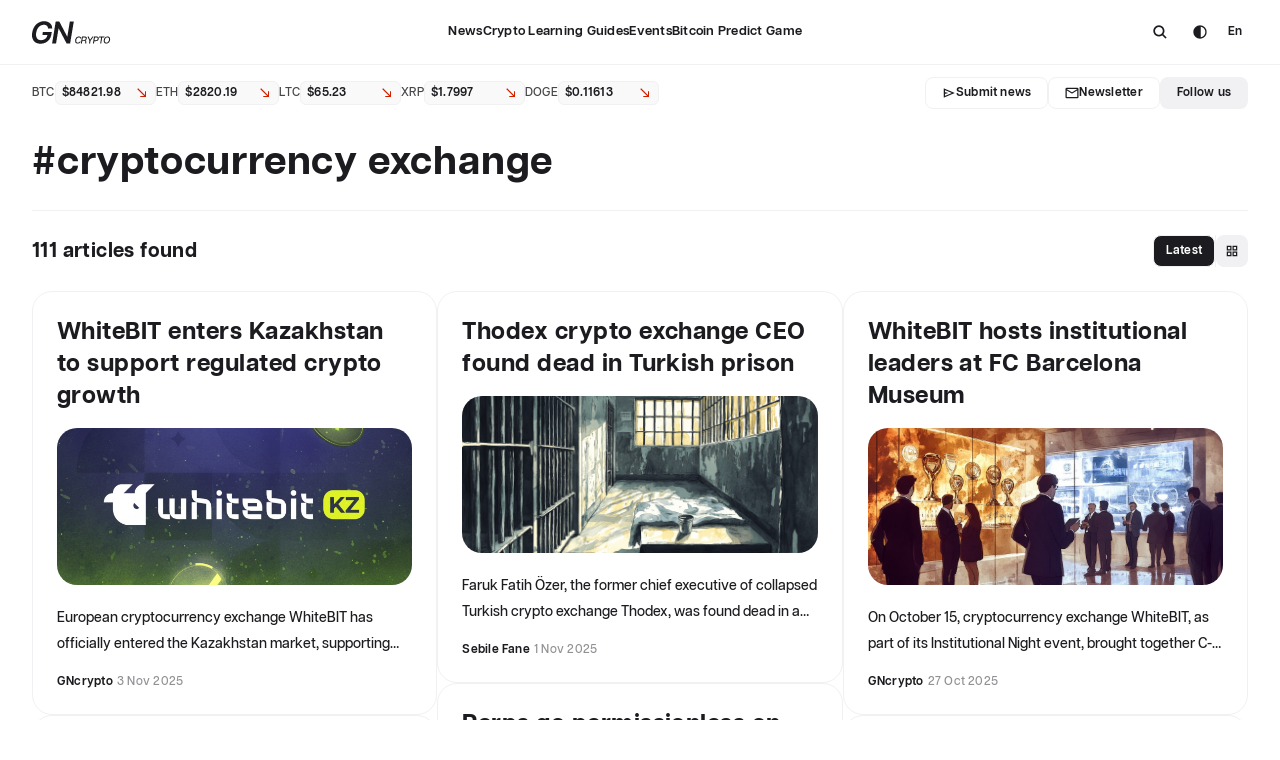

--- FILE ---
content_type: text/html; charset=utf-8
request_url: https://www.gncrypto.news/tags/cryptocurrency-exchange/
body_size: 136521
content:
<!doctype html>
<html data-n-head-ssr translate="no" lang="en" data-n-head="%7B%22translate%22:%7B%22ssr%22:%22no%22%7D,%22lang%22:%7B%22ssr%22:%22en%22%7D%7D">
  <head >
    <title>All news about cryptocurrency exchange ▷ GNcrypto</title><meta data-n-head="ssr" charset="utf-8"><meta data-n-head="ssr" name="google" content="notranslate"><meta data-n-head="ssr" name="viewport" content="width=device-width, initial-scale=1"><meta data-n-head="ssr" name="facebook-domain-verification" content="zfz471p0s1vjztm1kly6ae2zz28hbk"><meta data-n-head="ssr" name="format-detection" content="telephone=no"><meta data-n-head="ssr" data-hid="twitter:card" property="twitter:card" content="summary_large_image"><meta data-n-head="ssr" data-hid="i18n-og" property="og:locale" content="en"><meta data-n-head="ssr" data-hid="i18n-og-alt-uk" property="og:locale:alternate" content="uk"><meta data-n-head="ssr" data-hid="i18n-og-alt-ru" property="og:locale:alternate" content="ru"><meta data-n-head="ssr" data-hid="description" name="description" content="Information about cryptocurrency exchange. All latest news about cryptocurrency exchange ✔️ GNcrypto crypto Market Today ✔️ Capitalizations ✔️ Prices ✔️ Charts ✔️ Update ✔️ Blockchain ✔️ Alerts ✔️  NFT ✔️  and more on GNcrypto"><meta data-n-head="ssr" data-hid="twitter:title" property="twitter:title" content="All news about cryptocurrency exchange ▷ GNcrypto"><meta data-n-head="ssr" data-hid="twitter:description" property="twitter:description" content="Information about cryptocurrency exchange. All latest news about cryptocurrency exchange ✔️ GNcrypto crypto Market Today ✔️ Capitalizations ✔️ Prices ✔️ Charts ✔️ Update ✔️ Blockchain ✔️ Alerts ✔️  NFT ✔️  and more on GNcrypto"><meta data-n-head="ssr" data-hid="twitter:image" property="twitter:image" content=""><meta data-n-head="ssr" data-hid="og:title" property="og:title" content="All news about cryptocurrency exchange ▷ GNcrypto"><meta data-n-head="ssr" data-hid="og:description" property="og:description" content="Information about cryptocurrency exchange. All latest news about cryptocurrency exchange ✔️ GNcrypto crypto Market Today ✔️ Capitalizations ✔️ Prices ✔️ Charts ✔️ Update ✔️ Blockchain ✔️ Alerts ✔️  NFT ✔️  and more on GNcrypto"><meta data-n-head="ssr" data-hid="og:image" property="og:image" content=""><meta data-n-head="ssr" data-hid="og:type" property="og:type" content="website"><meta data-n-head="ssr" data-hid="og:url" property="og:url" content="https://www.gncrypto.news/tags/cryptocurrency-exchange/"><link data-n-head="ssr" rel="icon" type="image/x-icon" href="/favicon.ico"><link data-n-head="ssr" rel="preconnect" href="https://google.com/"><link data-n-head="ssr" data-hid="i18n-alt-en" rel="alternate" href="https://www.gncrypto.news/tags/cryptocurrency-exchange/" hreflang="en"><link data-n-head="ssr" data-hid="i18n-alt-uk" rel="alternate" href="https://www.gncrypto.news/ua/tags/cryptocurrency-exchange/" hreflang="uk"><link data-n-head="ssr" data-hid="i18n-alt-ru" rel="alternate" href="https://www.gncrypto.news/ru/tags/cryptocurrency-exchange/" hreflang="ru"><link data-n-head="ssr" data-hid="i18n-xd" rel="alternate" href="https://www.gncrypto.news/tags/cryptocurrency-exchange/" hreflang="x-default"><link data-n-head="ssr" data-hid="i18n-can" rel="canonical" href="https://www.gncrypto.news/tags/cryptocurrency-exchange/"><script data-n-head="ssr" src="https://cdn.jsdelivr.net/npm/sharer.js@latest/sharer.min.js" async></script><script data-n-head="ssr" src="https://www.google.com/recaptcha/api.js?render=6Lf-RJIoAAAAAEnb6bWEzLvAZNkPKL6Ch-Pm8t9a"></script><script data-n-head="ssr" data-hid="gtm-script">if(!window._gtm_init){window._gtm_init=1;(function(w,n,d,m,e,p){w[d]=(w[d]==1||n[d]=='yes'||n[d]==1||n[m]==1||(w[e]&&w[e][p]&&w[e][p]()))?1:0})(window,navigator,'doNotTrack','msDoNotTrack','external','msTrackingProtectionEnabled');(function(w,d,s,l,x,y){w[x]={};w._gtm_inject=function(i){if(w.doNotTrack||w[x][i])return;w[x][i]=1;w[l]=w[l]||[];w[l].push({'gtm.start':new Date().getTime(),event:'gtm.js'});var f=d.getElementsByTagName(s)[0],j=d.createElement(s);j.async=true;j.src='https://www.googletagmanager.com/gtm.js?id='+i;f.parentNode.insertBefore(j,f);}})(window,document,'script','dataLayer','_gtm_ids','_gtm_inject')}</script><script data-n-head="ssr" data-hid="nuxt-jsonld--264a2a3f" type="application/ld+json">[{"@context":"https://schema.org","@type":"NewsMediaOrganization","name":"GNcrypto News","url":"https://www.gncrypto.news","logo":"https://www.gncrypto.news/logo.svg","sameAs":["https://www.youtube.com/channel/UCxeO_SASZNNJSbPldZ1nswg","https://t.me/GNcrypto_ENG","https://discord.com/invite/dxEKVeYehD","https://www.reddit.com/","https://linktr.ee/gncrypto_podcasts"]},{"@context":"https://schema.org","@type":"Organization","name":"GNcrypto News","url":"https://www.gncrypto.news","logo":"https://www.gncrypto.news/logo.svg","sameAs":["https://www.youtube.com/channel/UCxeO_SASZNNJSbPldZ1nswg","https://t.me/GNcrypto_ENG","https://discord.com/invite/dxEKVeYehD","https://www.reddit.com/","https://linktr.ee/gncrypto_podcasts"]}]</script><script data-n-head="ssr" data-hid="nuxt-jsonld-45e913e9" type="application/ld+json">[{"@context":"https://schema.org","@type":"WebSite","url":"https://www.gncrypto.news","potentialAction":[{"@type":"SearchAction","target":{"@type":"EntryPoint","urlTemplate":"https://api.gncrypto.news/api/?q={search_term_string}"},"query-input":"required name=search_term_string"}]}]</script><link rel="preload" href="/_nuxt/eb40f93.modern.js" as="script"><link rel="preload" href="/_nuxt/55b4b6e.modern.js" as="script"><link rel="preload" href="/_nuxt/cdf1e79.modern.js" as="script"><link rel="preload" href="/_nuxt/032944f.modern.js" as="script"><link rel="preload" href="/_nuxt/fonts/ArticulatCF-Normal.3124c3c.woff2" as="font" type="font/woff2" crossorigin><link rel="preload" href="/_nuxt/fonts/ArticulatCF-Medium.b149c18.woff2" as="font" type="font/woff2" crossorigin><link rel="preload" href="/_nuxt/fonts/ArticulatCF-DemiBold.356a23b.woff2" as="font" type="font/woff2" crossorigin><link rel="preload" href="/_nuxt/fonts/ArticulatCF-Bold.d0e4cf1.woff2" as="font" type="font/woff2" crossorigin><link rel="preload" href="/_nuxt/82f0c23.modern.js" as="script"><link rel="preload" href="/_nuxt/12b11e7.modern.js" as="script"><link rel="preload" href="/_nuxt/6188999.modern.js" as="script"><link rel="preload" href="/_nuxt/044f13a.modern.js" as="script"><link rel="preload" href="/_nuxt/22236ac.modern.js" as="script"><link rel="preload" href="/_nuxt/9984401.modern.js" as="script"><link rel="preload" href="/_nuxt/2e7202f.modern.js" as="script"><link rel="preload" href="/_nuxt/158fc09.modern.js" as="script"><link rel="preload" href="/_nuxt/c21c9bd.modern.js" as="script"><link rel="preload" href="/_nuxt/ef85aec.modern.js" as="script"><style data-vue-ssr-id="67422140:0 6c1adca6:0 66308862:0 9adba01e:0 be27f5ee:0 d0c92bc0:0 04c19355:0 6bb12039:0 05cbbe07:0 3756779d:0 a9f1b736:0 0fb48c23:0 eb1b68c2:0 108af310:0 59341ed2:0 4e8f0c23:0 71d94c55:0 1ed99fb2:0 5cf6c4e1:0 7d9af1e4:0 390dccca:0 59fc9d42:0 68429e5c:0 10be50ec:0 535dfbbe:0 3b2086bc:0 a1643780:0 dd6cc328:0 6311b048:0 82f77ef2:0 387f951e:0 6ee21fda:0 1e3f632c:0 33b99c34:0 c83afe98:0 3a28d169:0 316e0a4f:0 ffce84da:0 7bffa0d0:0 6859784a:0 448afb33:0 35bdd0e7:0 2dbad137:0">.resize-observer[data-v-8859cc6c]{border:none;background-color:transparent;opacity:0}.resize-observer[data-v-8859cc6c],.resize-observer[data-v-8859cc6c] object{position:absolute;top:0;left:0;z-index:-1;width:100%;height:100%;pointer-events:none;display:block;overflow:hidden}.v-popper__popper{z-index:10000;top:0;left:0;outline:none}.v-popper__popper.v-popper__popper--hidden{visibility:hidden;opacity:0;transition:opacity .15s,visibility .15s;pointer-events:none}.v-popper__popper.v-popper__popper--shown{visibility:visible;opacity:1;transition:opacity .15s}.v-popper__popper.v-popper__popper--skip-transition,.v-popper__popper.v-popper__popper--skip-transition>.v-popper__wrapper{transition:none!important}.v-popper__backdrop{position:absolute;top:0;left:0;width:100%;height:100%;display:none}.v-popper__inner{position:relative;box-sizing:border-box;overflow-y:auto}.v-popper__inner>div{position:relative;z-index:1;max-width:inherit;max-height:inherit}.v-popper__arrow-container{position:absolute;width:10px;height:10px}.v-popper__popper--arrow-overflow .v-popper__arrow-container,.v-popper__popper--no-positioning .v-popper__arrow-container{display:none}.v-popper__arrow-inner,.v-popper__arrow-outer{border-style:solid;position:absolute;top:0;left:0;width:0;height:0}.v-popper__arrow-inner{visibility:hidden;border-width:7px}.v-popper__arrow-outer{border-width:6px}.v-popper__popper[data-popper-placement^=bottom] .v-popper__arrow-inner,.v-popper__popper[data-popper-placement^=top] .v-popper__arrow-inner{left:-2px}.v-popper__popper[data-popper-placement^=bottom] .v-popper__arrow-outer,.v-popper__popper[data-popper-placement^=top] .v-popper__arrow-outer{left:-1px}.v-popper__popper[data-popper-placement^=top] .v-popper__arrow-inner,.v-popper__popper[data-popper-placement^=top] .v-popper__arrow-outer{border-bottom-width:0;border-left-color:transparent!important;border-right-color:transparent!important;border-bottom-color:transparent!important}.v-popper__popper[data-popper-placement^=top] .v-popper__arrow-inner{top:-2px}.v-popper__popper[data-popper-placement^=bottom] .v-popper__arrow-container{top:0}.v-popper__popper[data-popper-placement^=bottom] .v-popper__arrow-inner,.v-popper__popper[data-popper-placement^=bottom] .v-popper__arrow-outer{border-top-width:0;border-left-color:transparent!important;border-right-color:transparent!important;border-top-color:transparent!important}.v-popper__popper[data-popper-placement^=bottom] .v-popper__arrow-inner{top:-4px}.v-popper__popper[data-popper-placement^=bottom] .v-popper__arrow-outer{top:-6px}.v-popper__popper[data-popper-placement^=left] .v-popper__arrow-inner,.v-popper__popper[data-popper-placement^=right] .v-popper__arrow-inner{top:-2px}.v-popper__popper[data-popper-placement^=left] .v-popper__arrow-outer,.v-popper__popper[data-popper-placement^=right] .v-popper__arrow-outer{top:-1px}.v-popper__popper[data-popper-placement^=right] .v-popper__arrow-inner,.v-popper__popper[data-popper-placement^=right] .v-popper__arrow-outer{border-left-width:0;border-left-color:transparent!important;border-top-color:transparent!important;border-bottom-color:transparent!important}.v-popper__popper[data-popper-placement^=right] .v-popper__arrow-inner{left:-4px}.v-popper__popper[data-popper-placement^=right] .v-popper__arrow-outer{left:-6px}.v-popper__popper[data-popper-placement^=left] .v-popper__arrow-container{right:-10px}.v-popper__popper[data-popper-placement^=left] .v-popper__arrow-inner,.v-popper__popper[data-popper-placement^=left] .v-popper__arrow-outer{border-right-width:0;border-top-color:transparent!important;border-right-color:transparent!important;border-bottom-color:transparent!important}.v-popper__popper[data-popper-placement^=left] .v-popper__arrow-inner{left:-2px}.v-popper--theme-dropdown .v-popper__inner{background:#fff;color:#000;border-radius:6px;border:1px solid #ddd;box-shadow:0 6px 30px rgba(0,0,0,.1019607843)}.v-popper--theme-dropdown .v-popper__arrow-inner{visibility:visible;border-color:#fff}.v-popper--theme-dropdown .v-popper__arrow-outer{border-color:#ddd}.v-popper--theme-tooltip .v-popper__inner{background:rgba(0,0,0,.8);color:#fff;border-radius:6px;padding:7px 12px 6px}.v-popper--theme-tooltip .v-popper__arrow-outer{border-color:rgba(0,0,0,.8)}@font-face{font-family:"ArticulatCF";src:url(/_nuxt/fonts/ArticulatCF-Normal.3124c3c.woff2) format("woff2"),url(/_nuxt/fonts/ArticulatCF-Normal.3124c3c.woff2) format("woff2");font-weight:400;font-style:normal;font-display:swap}@font-face{font-family:"ArticulatCF";src:url(/_nuxt/fonts/ArticulatCF-Medium.b149c18.woff2) format("woff2"),url(/_nuxt/fonts/ArticulatCF-Medium.b149c18.woff2) format("woff2");font-weight:500;font-style:normal;font-display:swap}@font-face{font-family:"ArticulatCF";src:url(/_nuxt/fonts/ArticulatCF-DemiBold.356a23b.woff2) format("woff2"),url(/_nuxt/fonts/ArticulatCF-DemiBold.356a23b.woff2) format("woff2");font-weight:600;font-style:normal;font-display:swap}@font-face{font-family:"ArticulatCF";src:url(/_nuxt/fonts/ArticulatCF-Bold.d0e4cf1.woff2) format("woff2"),url(/_nuxt/fonts/ArticulatCF-Bold.d0e4cf1.woff2) format("woff2");font-weight:700;font-style:normal;font-display:swap}:root{--text-headings:var(--neutral-10);--text-body-primary:var(--neutral-10);--text-body-invert:var(--neutral-100);--text-body-secondary:var(--neutral-60);--text-success:var(--green-40);--text-warning:var(--yellow-40);--text-error:var(--red-40);--text-label-1:var(--neutral-10);--text-label-2:var(--neutral-30);--text-label-3:var(--neutral-60);--font-family-main:"ArticulatCF"}:root [data-theme=dark]{--text-headings:var(--neutral-100);--text-body-primary:var(--neutral-100);--text-body-invert:var(--neutral-10);--text-body-secondary:var(--neutral-60);--text-success:var(--green-70);--text-warning:var(--yellow-70);--text-error:var(--red-70);--text-label-1:var(--neutral-100);--text-label-2:var(--neutral-60);--text-label-3:var(--neutral-60)}.h1,.h2,.h3,.h4,.h5,.h6,h1,h2,h3,h4,h5,h6{font-weight:700;margin:0;letter-spacing:.02em;word-break:break-word;color:var(--text-headings)}.h1,h1{font-size:28px;line-height:32px}@media(min-width:768px){.h1,h1{font-size:40px;line-height:46px}}@media(min-width:1366px){.h1,h1{font-size:44px;line-height:54px}}.h2,h2{font-size:24px;line-height:28px}@media(min-width:768px){.h2,h2{font-size:28px;line-height:34px}}@media(min-width:1366px){.h2,h2{font-size:32px;line-height:42px}}.h3,h3{font-size:20px;line-height:26px}@media(min-width:768px){.h3,h3{font-size:24px;line-height:32px}}@media(min-width:1366px){.h3,h3{font-size:24px;line-height:32px}}.h4,h4{font-size:18px;line-height:24px}@media(min-width:768px){.h4,h4{font-size:20px;line-height:26px}}@media(min-width:1366px){.h4,h4{font-size:20px;line-height:26px}}.h5,h5{font-size:16px;line-height:22px}@media(min-width:768px){.h5,h5{font-size:18px;line-height:24px}}@media(min-width:1366px){.h5,h5{font-size:18px;line-height:24px}}.h6,h6{font-size:14px;line-height:18px}@media(min-width:768px){.h6,h6{font-size:16px;line-height:22px}}@media(min-width:1366px){.h6,h6{font-size:16px;line-height:22px}}[class*=paragraph]{letter-spacing:.02em}.paragraph--medium-16{font-size:16px;line-height:28px;font-weight:500}.paragraph--normal-14{font-size:14px;line-height:26px;font-weight:400}.paragraph--normal-13{font-size:13px;line-height:24px;font-weight:400}.paragraph--medium-14{font-size:14px;line-height:26px;font-weight:500}.paragraph--demibold-14{font-size:14px;line-height:26px;font-weight:600}.paragraph--medium-13{font-size:13px;line-height:24px;font-weight:500}.paragraph--medium-12{font-size:12px;line-height:22px;font-weight:500}.paragraph--normal-12{font-size:12px;line-height:26px;font-weight:400}.paragraph--normal-11{font-size:11px;line-height:20px;font-weight:400}.label--demibold-14{font-size:14px;line-height:18px;font-weight:600;letter-spacing:.02em}.label--demibold-13{font-size:13px}.label--demibold-12,.label--demibold-13{line-height:16px;font-weight:600;letter-spacing:.02em}.label--demibold-12{font-size:12px}.label--demibold-11{font-size:11px;line-height:16px;font-weight:600;letter-spacing:.04em}.label--bold-14{font-size:14px;line-height:22px}.label--bold-12,.label--bold-14{font-weight:700;letter-spacing:.02em}.label--bold-12{font-size:12px;line-height:16px}.label--medium-14{font-size:14px;line-height:22px;font-weight:500;letter-spacing:.02em}.label--medium-13{font-size:13px}.label--medium-12,.label--medium-13{line-height:16px;font-weight:500;letter-spacing:.02em}.label--medium-12{font-size:12px}.label--medium-11{font-size:11px;line-height:16px;font-weight:500;letter-spacing:.04em}.description-13{font-size:13px;line-height:20px}.description-12,.description-13{letter-spacing:.02em;font-weight:500}.description-12{font-size:12px;line-height:18px}.text--center{text-align:center}.text--uppercase{text-transform:uppercase}.text--capitalize{text-transform:capitalize}.text--bold{font-weight:700}.text--demibold,.text--semi-bold{font-weight:600}.text--label-1{color:var(--text-label-1)}.text--label-2{color:var(--text-label-2)}.text--label-3{color:var(--text-label-3)}.text-color--primary{color:var(--text-body-primary)}.text-color--secondary{color:var(--text-body-secondary)}.text-color--invert{color:var(--text-body-invert)}.text--success{color:var(--text-success)}.text--danger{color:var(--text-error)}.subtitle-1{margin-bottom:var(--spacing-md);font-size:20px}@media(min-width:768px){.subtitle-1{font-size:24px}}:root{--primary-neutral-0:#000;--primary-neutral-10:#1c1b1f;--primary-neutral-20:#313033;--primary-neutral-30:#474649;--primary-neutral-40:#5e5d62;--primary-neutral-70:#abaaae;--primary-neutral-90:#e2e1e6;--primary-neutral-95:#f0eff4;--primary-neutral-99:#fcfbff;--primary-neutral-100:#fff;--supportive-red-dark:#d50000;--supportive-red-light:#ff4848;--supportive-yellow:#ffbb1d;--supportive-green:#009e23;--supportive-pink:#e85ac8;--tertiary-txt:#767579;--linear-gradient-ltr:linear-gradient(90deg,#fff,hsla(0,0%,100%,0));--linear-gradient-rtl:linear-gradient(270deg,#fff,hsla(0,0%,100%,0));--linear-gradient-ttb:linear-gradient(180deg,#fff,hsla(0,0%,100%,0.1));--linear-gradient-btt:linear-gradient(0deg,#fff,hsla(0,0%,100%,0.1))}:root,:root [data-theme=dark]{--primary-neutral-50:#767579;--primary-neutral-60:#919094;--primary-neutral-80:#c6c5ca;--popup-bg:#1c1b1f;--secondary-btn-bg:#222126;--dividers-stroke:#2b2a2d;--headlines-nav:#fff;--secondary-txt:#c6c5ca}:root [data-theme=dark]{--primary-neutral-100:#1c1b1f;--primary-neutral-99:#222126;--primary-neutral-95:#222126;--primary-neutral-90:#313033;--primary-neutral-70:#767579;--primary-neutral-40:#e2e1e6;--primary-neutral-30:#e2e1e6;--primary-neutral-20:#fff;--primary-neutral-10:#fff;--primary-neutral-0:#fff;--supportive-red-dark:#d50000;--supportive-red-light:#ff4848;--supportive-yellow:#ffbb1d;--supportive-green:#2dd612;--supportive-pink:#e85ac8;--linear-gradient-ltr:linear-gradient(90deg,#1c1b1f,rgba(46,46,46,0));--linear-gradient-rtl:linear-gradient(270deg,#1c1b1f,rgba(46,46,46,0));--linear-gradient-ttb:linear-gradient(180deg,#1c1b1f,rgba(46,46,46,0));--linear-gradient-btt:linear-gradient(0deg,#1c1b1f,rgba(46,46,46,0))}:root{--ease25:all 0.25s ease-in-out}.link-hover-fadeout{transition:var(--ease25)}@media(min-width:1366px){.link-hover-fadeout:hover{opacity:.6}}.ml-auto{margin-left:auto}.d-inline{display:inline}.d-none{display:none}.w-100{width:100%}.d-block{display:block}.d-flex{display:flex}.align-center{align-items:center}.flex-wrap{flex-wrap:wrap}.transition-25{transition:var(--ease25)}.transition-none{transition:none}.no-shrink{flex-shrink:0}.border-primary{border:1px solid var(--border-primary)}.position-relative{position:relative}html{-webkit-tap-highlight-color:rgba(0,0,0,0);width:100vw}html .text--justified{text-align:justify;-moz-text-align-last:left;text-align-last:left}html[lang=ru] .text--justified,html[lang=uk] .text--justified{-webkit-hyphens:auto;hyphens:auto}h1,h2,h3,h4,h5,h6,p{margin:0}[data-theme=dark] p a{color:var(--primary-neutral-80)}a{color:var(--blue-40);text-decoration:none;transition:all .25s ease-out}@media(min-width:1366px){a:hover{opacity:.75}}a:not(.external-link){color:var(--text-label-1);display:inline-block;cursor:pointer}.cursor-pointer{cursor:pointer}ol,ul{list-style-type:none}blockquote,figcaption,figure,ol,ul{padding:0;margin:0}*,:after,:before{box-sizing:border-box}label{cursor:default}input,textarea{cursor:text;outline:none;color:inherit;font-weight:500;font-family:var(--font-family-main),sans-serif;-ms-overflow-style:none;scrollbar-width:none}input::-moz-placeholder, textarea::-moz-placeholder{font-family:var(--font-family-main),sans-serif;font-size:13px;font-weight:500;color:var(--text-label-2);-moz-transition:opacity .25s ease-in-out;transition:opacity .25s ease-in-out}input::placeholder,textarea::placeholder{font-family:var(--font-family-main),sans-serif;font-size:13px;font-weight:500;color:var(--text-label-2);transition:opacity .25s ease-in-out}input::-webkit-scrollbar,textarea::-webkit-scrollbar{display:none}button{all:unset;padding:0;border:none;background:none;outline:none;cursor:pointer}body{font-family:var(--font-family-main),sans-serif;font-weight:500;font-size:16px;line-height:100%;background:var(--bg-page);color:var(--text-body-primary);margin:0;overflow-x:hidden;overflow-y:auto;overscroll-behavior:none;width:100vw;scrollbar-gutter:stable both-edges;transition:background .25s ease-in-out}body.--no-scroll{overflow:hidden!important}body.--no-scroll .header{right:6px}.container{width:100%;padding:0 1.5rem;margin:0 auto}@media(min-width:1024px){.container{max-width:120rem}}@media(max-width:1023px){.container{padding:0 2.5rem}}@media(max-width:767px){.container{padding:0 1rem}}::-webkit-scrollbar{width:6px;height:6px;position:absolute;right:0}::-webkit-scrollbar-track{background:transparent}::-webkit-scrollbar-thumb{background-color:var(--primary-neutral-95);border-radius:5px}.--bg-primary{background:transparent;border:1px solid var(--border-primary)}.--bg-danger{background:var(--supportive-red-dark)}.--bg-success{background:var(--supportive-green)}.text-gradient{-webkit-background-clip:text!important;-webkit-text-fill-color:transparent}.grecaptcha-badge{visibility:hidden;pointer-events:none}.disabled{pointer-events:none;opacity:.3}input:-internal-autofill-selected,input:-webkit-autofill,input:-webkit-autofill:active,input:-webkit-autofill:focus,input:-webkit-autofill:hover,select:-internal-autofill-selected,select:-webkit-autofill,select:-webkit-autofill:active,select:-webkit-autofill:focus,select:-webkit-autofill:hover,textarea:-internal-autofill-selected,textarea:-webkit-autofill,textarea:-webkit-autofill:active,textarea:-webkit-autofill:focus,textarea:-webkit-autofill:hover{-webkit-transition:background-color 600000s 0s,color 600000s 0s!important;transition:background-color 600000s 0s,color 600000s 0s!important}.loading-grid{margin-top:var(--spacing-2xl)}.--light-blue{color:#3268f1}.link-inactive{cursor:default;pointer-events:none}.fade-enter-active,.fade-leave-active{transition:opacity .5s}.fade-enter,.fade-leave-to{opacity:0}.page-enter-active,.page-leave-active{transition:opacity 0s}.page-enter,.page-leave-to{opacity:0}.fade-fast-enter-active,.fade-fast-leave-active{transition:opacity .2s}.fade-fast-enter,.fade-fast-leave-to{opacity:0;transition:opacity .1s}.slide-enter-active,.slide-leave-active{transition:.5s ease-in-out}.slide-enter,.slide-leave-to{transform:translate(-100%)}:root{--radius-none:0;--radius-4xs:2px;--radius-3xs:4px;--radius-2xs:6px;--radius-xs:8px;--radius-sm:12px;--radius-md:16px;--radius-lg:20px;--radius-xl:24px;--radius-round:9999px;--radius-chips-sm:var(--radius-2xs);--radius-chips-md:var(--radius-xs);--radius-popup:var(--radius-md);--radius-checkbox:var(--radius-3xs);--radius-radiobutton:var(--radius-round);--radius-element-48px-height:var(--radius-sm);--radius-element-40px-height:var(--radius-xs);--radius-element-32px-height:var(--radius-xs);--radius-element-24px-height:var(--radius-2xs)}.radius-none{border-radius:0!important}.radius-4xs{border-radius:2px!important}.radius-3xs{border-radius:4px!important}.radius-2xs{border-radius:6px!important}.radius-xs{border-radius:8px!important}.radius-sm{border-radius:12px!important}.radius-md{border-radius:16px!important}.radius-lg{border-radius:20px!important}.radius-xl{border-radius:24px!important}.radius-round{border-radius:9999px!important}:root{--spacing-none:0;--spacing-5xs:2px;--spacing-4xs:4px;--spacing-3xs:6px;--spacing-2xs:8px;--spacing-xs:12px;--spacing-sm:16px;--spacing-md:24px;--spacing-lg:32px;--spacing-xl:40px;--spacing-2xl:48px;--spacing-3xl:56px;--spacing-4xl:64px;--spacing-5xl:72px;--spacing-newscard-desktop:var(--spacing-sm)}.m-none{margin:0!important}.p-none{padding:0!important}.m-5xs{margin:2px!important}.p-5xs{padding:2px!important}.m-4xs{margin:4px!important}.p-4xs{padding:4px!important}.m-3xs{margin:6px!important}.p-3xs{padding:6px!important}.m-2xs{margin:8px!important}.p-2xs{padding:8px!important}.m-xs{margin:12px!important}.p-xs{padding:12px!important}.m-sm{margin:16px!important}.p-sm{padding:16px!important}.m-md{margin:24px!important}.p-md{padding:24px!important}.m-lg{margin:32px!important}.p-lg{padding:32px!important}.m-xl{margin:40px!important}.p-xl{padding:40px!important}.m-2xl{margin:48px!important}.p-2xl{padding:48px!important}.m-3xl{margin:56px!important}.p-3xl{padding:56px!important}.m-4xl{margin:64px!important}.p-4xl{padding:64px!important}.m-5xl{margin:72px!important}.p-5xl{padding:72px!important}.m-auto{margin:auto!important}.mt-none{margin-top:0!important}.pt-none{padding-top:0!important}.mb-none{margin-bottom:0!important}.pb-none{padding-bottom:0!important}.ml-none{margin-left:0!important}.pl-none{padding-left:0!important}.mr-none{margin-right:0!important}.pr-none{padding-right:0!important}.mt-5xs{margin-top:2px!important}.pt-5xs{padding-top:2px!important}.mb-5xs{margin-bottom:2px!important}.pb-5xs{padding-bottom:2px!important}.ml-5xs{margin-left:2px!important}.pl-5xs{padding-left:2px!important}.mr-5xs{margin-right:2px!important}.pr-5xs{padding-right:2px!important}.mt-4xs{margin-top:4px!important}.pt-4xs{padding-top:4px!important}.mb-4xs{margin-bottom:4px!important}.pb-4xs{padding-bottom:4px!important}.ml-4xs{margin-left:4px!important}.pl-4xs{padding-left:4px!important}.mr-4xs{margin-right:4px!important}.pr-4xs{padding-right:4px!important}.mt-3xs{margin-top:6px!important}.pt-3xs{padding-top:6px!important}.mb-3xs{margin-bottom:6px!important}.pb-3xs{padding-bottom:6px!important}.ml-3xs{margin-left:6px!important}.pl-3xs{padding-left:6px!important}.mr-3xs{margin-right:6px!important}.pr-3xs{padding-right:6px!important}.mt-2xs{margin-top:8px!important}.pt-2xs{padding-top:8px!important}.mb-2xs{margin-bottom:8px!important}.pb-2xs{padding-bottom:8px!important}.ml-2xs{margin-left:8px!important}.pl-2xs{padding-left:8px!important}.mr-2xs{margin-right:8px!important}.pr-2xs{padding-right:8px!important}.mt-xs{margin-top:12px!important}.pt-xs{padding-top:12px!important}.mb-xs{margin-bottom:12px!important}.pb-xs{padding-bottom:12px!important}.ml-xs{margin-left:12px!important}.pl-xs{padding-left:12px!important}.mr-xs{margin-right:12px!important}.pr-xs{padding-right:12px!important}.mt-sm{margin-top:16px!important}.pt-sm{padding-top:16px!important}.mb-sm{margin-bottom:16px!important}.pb-sm{padding-bottom:16px!important}.ml-sm{margin-left:16px!important}.pl-sm{padding-left:16px!important}.mr-sm{margin-right:16px!important}.pr-sm{padding-right:16px!important}.mt-md{margin-top:24px!important}.pt-md{padding-top:24px!important}.mb-md{margin-bottom:24px!important}.pb-md{padding-bottom:24px!important}.ml-md{margin-left:24px!important}.pl-md{padding-left:24px!important}.mr-md{margin-right:24px!important}.pr-md{padding-right:24px!important}.mt-lg{margin-top:32px!important}.pt-lg{padding-top:32px!important}.mb-lg{margin-bottom:32px!important}.pb-lg{padding-bottom:32px!important}.ml-lg{margin-left:32px!important}.pl-lg{padding-left:32px!important}.mr-lg{margin-right:32px!important}.pr-lg{padding-right:32px!important}.mt-xl{margin-top:40px!important}.pt-xl{padding-top:40px!important}.mb-xl{margin-bottom:40px!important}.pb-xl{padding-bottom:40px!important}.ml-xl{margin-left:40px!important}.pl-xl{padding-left:40px!important}.mr-xl{margin-right:40px!important}.pr-xl{padding-right:40px!important}.mt-2xl{margin-top:48px!important}.pt-2xl{padding-top:48px!important}.mb-2xl{margin-bottom:48px!important}.pb-2xl{padding-bottom:48px!important}.ml-2xl{margin-left:48px!important}.pl-2xl{padding-left:48px!important}.mr-2xl{margin-right:48px!important}.pr-2xl{padding-right:48px!important}.mt-3xl{margin-top:56px!important}.pt-3xl{padding-top:56px!important}.mb-3xl{margin-bottom:56px!important}.pb-3xl{padding-bottom:56px!important}.ml-3xl{margin-left:56px!important}.pl-3xl{padding-left:56px!important}.mr-3xl{margin-right:56px!important}.pr-3xl{padding-right:56px!important}.mt-4xl{margin-top:64px!important}.pt-4xl{padding-top:64px!important}.mb-4xl{margin-bottom:64px!important}.pb-4xl{padding-bottom:64px!important}.ml-4xl{margin-left:64px!important}.pl-4xl{padding-left:64px!important}.mr-4xl{margin-right:64px!important}.pr-4xl{padding-right:64px!important}.mt-5xl{margin-top:72px!important}.pt-5xl{padding-top:72px!important}.mb-5xl{margin-bottom:72px!important}.pb-5xl{padding-bottom:72px!important}.ml-5xl{margin-left:72px!important}.pl-5xl{padding-left:72px!important}.mr-5xl{margin-right:72px!important}.pr-5xl{padding-right:72px!important}.mt-auto{margin-top:auto!important}.mb-auto{margin-bottom:auto!important}.ml-auto{margin-left:auto!important}.mr-auto{margin-right:auto!important}.mx-none{margin-left:0!important;margin-right:0!important}.px-none{padding-left:0!important;padding-right:0!important}.my-none{margin-top:0!important;margin-bottom:0!important}.py-none{padding-top:0!important;padding-bottom:0!important}.mx-5xs{margin-left:2px!important;margin-right:2px!important}.px-5xs{padding-left:2px!important;padding-right:2px!important}.my-5xs{margin-top:2px!important;margin-bottom:2px!important}.py-5xs{padding-top:2px!important;padding-bottom:2px!important}.mx-4xs{margin-left:4px!important;margin-right:4px!important}.px-4xs{padding-left:4px!important;padding-right:4px!important}.my-4xs{margin-top:4px!important;margin-bottom:4px!important}.py-4xs{padding-top:4px!important;padding-bottom:4px!important}.mx-3xs{margin-left:6px!important;margin-right:6px!important}.px-3xs{padding-left:6px!important;padding-right:6px!important}.my-3xs{margin-top:6px!important;margin-bottom:6px!important}.py-3xs{padding-top:6px!important;padding-bottom:6px!important}.mx-2xs{margin-left:8px!important;margin-right:8px!important}.px-2xs{padding-left:8px!important;padding-right:8px!important}.my-2xs{margin-top:8px!important;margin-bottom:8px!important}.py-2xs{padding-top:8px!important;padding-bottom:8px!important}.mx-xs{margin-left:12px!important;margin-right:12px!important}.px-xs{padding-left:12px!important;padding-right:12px!important}.my-xs{margin-top:12px!important;margin-bottom:12px!important}.py-xs{padding-top:12px!important;padding-bottom:12px!important}.mx-sm{margin-left:16px!important;margin-right:16px!important}.px-sm{padding-left:16px!important;padding-right:16px!important}.my-sm{margin-top:16px!important;margin-bottom:16px!important}.py-sm{padding-top:16px!important;padding-bottom:16px!important}.mx-md{margin-left:24px!important;margin-right:24px!important}.px-md{padding-left:24px!important;padding-right:24px!important}.my-md{margin-top:24px!important;margin-bottom:24px!important}.py-md{padding-top:24px!important;padding-bottom:24px!important}.mx-lg{margin-left:32px!important;margin-right:32px!important}.px-lg{padding-left:32px!important;padding-right:32px!important}.my-lg{margin-top:32px!important;margin-bottom:32px!important}.py-lg{padding-top:32px!important;padding-bottom:32px!important}.mx-xl{margin-left:40px!important;margin-right:40px!important}.px-xl{padding-left:40px!important;padding-right:40px!important}.my-xl{margin-top:40px!important;margin-bottom:40px!important}.py-xl{padding-top:40px!important;padding-bottom:40px!important}.mx-2xl{margin-left:48px!important;margin-right:48px!important}.px-2xl{padding-left:48px!important;padding-right:48px!important}.my-2xl{margin-top:48px!important;margin-bottom:48px!important}.py-2xl{padding-top:48px!important;padding-bottom:48px!important}.mx-3xl{margin-left:56px!important;margin-right:56px!important}.px-3xl{padding-left:56px!important;padding-right:56px!important}.my-3xl{margin-top:56px!important;margin-bottom:56px!important}.py-3xl{padding-top:56px!important;padding-bottom:56px!important}.mx-4xl{margin-left:64px!important;margin-right:64px!important}.px-4xl{padding-left:64px!important;padding-right:64px!important}.my-4xl{margin-top:64px!important;margin-bottom:64px!important}.py-4xl{padding-top:64px!important;padding-bottom:64px!important}.mx-5xl{margin-left:72px!important;margin-right:72px!important}.px-5xl{padding-left:72px!important;padding-right:72px!important}.my-5xl{margin-top:72px!important;margin-bottom:72px!important}.py-5xl{padding-top:72px!important;padding-bottom:72px!important}.mx-auto{margin-left:auto!important;margin-right:auto!important}.my-auto{margin-top:auto!important;margin-bottom:auto!important}:root{--neutral-0:#000;--neutral-025:rgba(0,0,0,0.25);--neutral-5:#151417;--neutral-10:#1c1b1f;--neutral-15:#222126;--neutral-20:#313033;--neutral-30:#474649;--neutral-40:#5e5d62;--neutral-50:#767579;--neutral-60:#919094;--neutral-70:#abaaae;--neutral-80:#c6c5ca;--neutral-90:#e4e4e8;--neutral-95:#f1f0f3;--neutral-98:#f9f9fa;--neutral-100:#fff;--red-15:#3d1414;--red-40:#c20;--red-70:#ff4848;--red-80:#f78484;--red-95:#ffebeb;--green-15:#0f4221;--green-40:#21964a;--green-70:#2dc862;--green-80:#50d87e;--green-95:#e0f8e8;--yellow-15:#40331a;--yellow-40:#d09600;--yellow-70:#ffa800;--yellow-80:#ffd380;--yellow-95:#fff6e5;--blue-40:#2863fe;--blue-70:#51a6f5;--primary-black:var(--neutral-10);--primary-white:var(--neutral-100);--secondary:var(--neutral-95);--bg-page:var(--neutral-100);--bg-popup:var(--neutral-100);--bg-success:var(--green-95);--bg-warning:var(--yellow-95);--bg-error:var(--red-95);--bg-banner:var(--neutral-98);--bg-banner-dark:var(--neutral-15);--bg-switchtabs-default:var(--neutral-95);--bg-switchtabs-active:var(--neutral-100);--border-primary:var(--neutral-95);--border-primary-hover:var(--neutral-80);--border-primary-active:var(--neutral-60);--menu-shadow:hsla(0,0%,47.1%,0.1)}:root [data-theme=dark]{--primary-black:var(--neutral-100);--primary-white:var(--neutral-10);--secondary:var(--neutral-15);--bg-page:var(--neutral-5);--bg-popup:var(--neutral-10);--bg-success:var(--green-15);--bg-warning:var(--yellow-15);--bg-error:var(--red-15);--bg-banner:var(--neutral-15);--bg-banner-dark:var(--neutral-10);--bg-switchtabs-default:var(--neutral-20);--bg-switchtabs-active:var(--neutral-10);--border-primary:var(--neutral-20);--border-primary-hover:var(--neutral-40);--menu-shadow:rgba(0,0,0,0.8)}html .rocket-panel{margin:1rem 0 2rem}@media(min-width:1366px){html .rocket-panel{margin:1.5rem 0 3.5rem}}html .rocket-panel div{margin:1.25rem 0}html .rocket-panel img{width:100%;margin:1rem 0}html .rocket-panel ul{margin-top:1.25rem;list-style-position:inside}html .rocket-panel ul li{display:flex}html .rocket-panel ul li:before{content:"•";font-size:1rem;padding:0 .75rem}html .rocket-panel ol{margin-top:1.25rem;padding-left:1.25rem;list-style-type:decimal;list-style-position:outside}html .rocket-panel ol li{padding-left:.625rem}.arrow{position:absolute;top:50%;transform:translateY(-50%);-webkit-transform:translateY(-50%);cursor:pointer;z-index:3}.arrow,.arrow circle{transition:var(--ease25)}.arrow circle{fill:var(--primary-neutral-100)}.arrow.arrow--prev{left:25px;transform:translateY(-50%) rotate(180deg)}@media(max-width:767px){.arrow.arrow--prev{left:15px}}.arrow.arrow--next{left:auto;right:25px}@media(max-width:767px){.arrow.arrow--next{right:15px}}.arrow.arrow--disabled circle{fill:hsla(0,0%,100%,.5)}.arrow:not(.arrow--disabled):hover{filter:invert(.95)}:root{--text-calendar-atom-number-default:var(--neutral-10);--text-calendar-atom-number-hover:var(--neutral-10);--text-calendar-atom-number-pressed:var(--neutral-40);--text-calendar-atom-number-active:var(--neutral-100);--bg-calendar-atom-number-default:var(--neutral-98);--bg-calendar-atom-number-hover:var(--neutral-90);--bg-calendar-atom-number-pressed:var(--neutral-90);--bg-calendar-atom-number-active:var(--primary-black);--bg-calendar-atom-number-disabled:var(--neutral-98)}:root,:root [data-theme=dark]{--border-calendar-atom-number-pressed:var(--neutral-60)}:root [data-theme=dark]{--text-calendar-atom-number-default:var(--neutral-100);--text-calendar-atom-number-hover:var(--neutral-100);--text-calendar-atom-number-pressed:var(--neutral-70);--text-calendar-atom-number-active:var(--neutral-10);--bg-calendar-atom-number-default:var(--neutral-20);--bg-calendar-atom-number-hover:var(--neutral-30);--bg-calendar-atom-number-pressed:var(--neutral-30);--bg-calendar-atom-number-active:var(--neutral-100);--bg-calendar-atom-number-disabled:var(--neutral-15)}.mx-datepicker{margin:0 auto}.mx-datepicker.no-border .mx-datepicker-main{border:none}.mx-datepicker-main{border-radius:var(--radius-2xs);background-color:var(--bg-popup)!important;border:none!important}.mx-datepicker-main .mx-calendar{margin:0 auto;padding:var(--spacing-sm)}.mx-datepicker-main .mx-calendar .mx-calendar-content{height:-moz-fit-content;height:fit-content}.mx-datepicker-main .mx-calendar-panel-date{width:248px}@media(min-width:320px){.mx-datepicker-main .mx-calendar-panel-date{width:328px}}.mx-datepicker-main .mx-calendar-panel-date .mx-btn-icon-double-left,.mx-datepicker-main .mx-calendar-panel-date .mx-btn-icon-double-right{display:none}.mx-datepicker-main .mx-calendar-header .mx-btn-icon-double-left,.mx-datepicker-main .mx-calendar-header .mx-btn-icon-double-right,.mx-datepicker-main .mx-calendar-header .mx-btn-icon-left,.mx-datepicker-main .mx-calendar-header .mx-btn-icon-right{height:32px;padding:0 12px;border-radius:var(--radius-element-32px-height);background:transparent;color:var(--text-button-tertiary);border:1px solid var(--border-button-tertiary)}@media(min-width:768px){.mx-datepicker-main .mx-calendar-header .mx-btn-icon-double-left:hover,.mx-datepicker-main .mx-calendar-header .mx-btn-icon-double-right:hover,.mx-datepicker-main .mx-calendar-header .mx-btn-icon-left:hover,.mx-datepicker-main .mx-calendar-header .mx-btn-icon-right:hover{color:var(--text-button-tertiary-hover);border-color:var(--border-button-tertiary-hover)}}.mx-datepicker-main .mx-calendar-header .mx-btn-icon-double-left.active,.mx-datepicker-main .mx-calendar-header .mx-btn-icon-double-left:active,.mx-datepicker-main .mx-calendar-header .mx-btn-icon-double-right.active,.mx-datepicker-main .mx-calendar-header .mx-btn-icon-double-right:active,.mx-datepicker-main .mx-calendar-header .mx-btn-icon-left.active,.mx-datepicker-main .mx-calendar-header .mx-btn-icon-left:active,.mx-datepicker-main .mx-calendar-header .mx-btn-icon-right.active,.mx-datepicker-main .mx-calendar-header .mx-btn-icon-right:active{color:var(--text-button-tertiary-pressed);border-color:var(--border-button-pressed);background:var(--bg-button-secondary-pressed)}.mx-datepicker-main .mx-calendar-header .mx-btn-icon-double-left i:after,.mx-datepicker-main .mx-calendar-header .mx-btn-icon-double-left i:before,.mx-datepicker-main .mx-calendar-header .mx-btn-icon-double-right i:after,.mx-datepicker-main .mx-calendar-header .mx-btn-icon-double-right i:before,.mx-datepicker-main .mx-calendar-header .mx-btn-icon-left i:after,.mx-datepicker-main .mx-calendar-header .mx-btn-icon-left i:before,.mx-datepicker-main .mx-calendar-header .mx-btn-icon-right i:after,.mx-datepicker-main .mx-calendar-header .mx-btn-icon-right i:before{width:9px;height:9px;top:-1px}.mx-datepicker-main .mx-calendar-header .mx-btn-icon-double-left i:before,.mx-datepicker-main .mx-calendar-header .mx-btn-icon-left i:before{left:2px}.mx-datepicker-main .mx-calendar-header .mx-btn-icon-double-right i:after,.mx-datepicker-main .mx-calendar-header .mx-btn-icon-right i:before,.mx-datepicker-main .mx-calendar-header .mx-icon-double-left:after{left:-2px}.mx-datepicker-main .mx-calendar-header .mx-btn-icon-double-right i:before{left:2px}.mx-datepicker-main .mx-calendar-header .mx-calendar-header-label{color:var(--text-label-1);display:block}.mx-datepicker-main .mx-calendar-header .mx-btn-text{font-size:14px;line-height:22px;font-weight:700;letter-spacing:.02em;text-transform:capitalize;color:var(--text-label-1);transition:opacity .25s ease-in-out}.mx-datepicker-main .mx-calendar-header .mx-btn-text:hover{opacity:.6}.mx-datepicker-main .mx-calendar-header .mx-icon-right:before{transform:rotate(135deg)}.mx-datepicker-main .mx-calendar-header .mx-icon-left:before{transform:rotate(-45deg)}.mx-datepicker-main .mx-table-year{border-spacing:var(--spacing-4xs) var(--spacing-2xs)}.mx-datepicker-main .mx-table-year .cell div{height:32px;display:flex;align-items:center;justify-content:center;margin:0 var(--spacing-5xs);border-radius:var(--radius-2xs);background:var(--bg-calendar-atom-number-default);color:var(--text-calendar-atom-number-default);text-transform:capitalize}.mx-datepicker-main .mx-table-year .cell:hover{background:unset}.mx-datepicker-main .mx-table-year .cell:hover div{background:var(--bg-calendar-atom-number-hover);color:var(--text-calendar-atom-number-hover)}.mx-datepicker-main .mx-table-year .cell.active{background:var(--bg-calendar-atom-number-active)}.mx-datepicker-main .mx-table-year .cell.active div{background:var(--bg-calendar-atom-number-active);color:var(--text-calendar-atom-number-active)}.mx-datepicker-main .mx-table-month{border-spacing:var(--spacing-4xs) var(--spacing-2xs)}.mx-datepicker-main .mx-table-month .cell div{height:32px;display:flex;align-items:center;justify-content:center;margin:0 var(--spacing-5xs);border-radius:var(--radius-2xs);background:var(--bg-calendar-atom-number-default);color:var(--text-calendar-atom-number-default);text-transform:capitalize}.mx-datepicker-main .mx-table-month .cell:hover{background:unset}.mx-datepicker-main .mx-table-month .cell:hover div{background:var(--bg-calendar-atom-number-hover);color:var(--text-calendar-atom-number-hover)}.mx-datepicker-main .mx-table-month .cell.active{background:var(--bg-calendar-atom-number-active)}.mx-datepicker-main .mx-table-month .cell.active div{background:var(--bg-calendar-atom-number-active);color:var(--text-calendar-atom-number-active)}.mx-datepicker-main .mx-table-date{border-spacing:0 var(--spacing-4xs)}.mx-datepicker-main .mx-table-date thead th{color:var(--text-label-2);text-transform:capitalize}.mx-datepicker-main .mx-table-date .cell div{width:32px;height:32px;display:flex;align-items:center;justify-content:center;margin:0 var(--spacing-5xs);border-radius:var(--radius-2xs);background:var(--bg-calendar-atom-number-default);color:var(--text-calendar-atom-number-default)}.mx-datepicker-main .mx-table-date .cell:not(.in-range){border-radius:var(--radius-2xs)}.mx-datepicker-main .mx-table-date .cell:hover{background:unset}.mx-datepicker-main .mx-table-date .cell:hover div{background:var(--bg-calendar-atom-number-hover);color:var(--text-calendar-atom-number-hover)}.mx-datepicker-main .mx-table-date .cell.in-range{background:var(--bg-calendar-atom-number-active)}.mx-datepicker-main .mx-table-date .cell.in-range:first-of-type{border-radius:var(--radius-2xs) 0 0 var(--radius-2xs)}.mx-datepicker-main .mx-table-date .cell.in-range div{background:var(--bg-calendar-atom-number-active);color:var(--text-calendar-atom-number-active)}.mx-datepicker-main .mx-table-date .cell.active{background:var(--bg-calendar-atom-number-active);border-radius:var(--radius-2xs) 0 0 var(--radius-2xs)}.mx-datepicker-main .mx-table-date .cell.active div{background:var(--bg-calendar-atom-number-active);color:var(--text-calendar-atom-number-active)}.mx-datepicker-main .mx-table-date .cell.active+.cell.active,.mx-datepicker-main .mx-table-date .cell.active.today,.mx-datepicker-main .mx-table-date .cell.in-range+.active{border-radius:0 var(--radius-2xs) var(--radius-2xs) 0}.mx-datepicker-main .mx-table-date .cell.disabled{background-color:unset}.mx-datepicker-main .mx-table-month .cell,.mx-datepicker-main .mx-table-year .cell{height:32px;border-radius:var(--radius-2xs)}.mx-datepicker-main .mx-table-month .cell:hover,.mx-datepicker-main .mx-table-year .cell:hover{background:var(--bg-calendar-atom-number-hover);color:var(--text-calendar-atom-number-hover)}.mx-datepicker-main .mx-table-month .cell.active,.mx-datepicker-main .mx-table-year .cell.active{background:var(--bg-calendar-atom-number-active);color:var(--text-calendar-atom-number-active)}.mx-datepicker-main .mx-datepicker-footer{border-top:unset;padding:0 var(--radius-sm) var(--radius-sm);display:flex;align-items:center;justify-content:space-between;gap:var(--spacing-sm)}.mx-datepicker-main .mx-datepicker-footer button.mx-datepicker-btn-confirm{display:none}.v-popper--theme-tooltip.v-popper--theme-info-tooltip{transition:none!important}.v-popper--theme-tooltip.v-popper--theme-info-tooltip .v-popper__arrow-container .v-popper__arrow-inner,.v-popper--theme-tooltip.v-popper--theme-info-tooltip .v-popper__arrow-container .v-popper__arrow-outer{border-color:var(--bg-popup)}.v-popper--theme-tooltip.v-popper--theme-info-tooltip .v-popper__inner{background:var(--bg-popup);padding:var(--spacing-sm);border-radius:var(--radius-xs);border:none;box-shadow:0 20px 35px 0 var(--menu-shadow);max-width:300px;font-size:12px;line-height:18px;letter-spacing:.24px;color:var(--text-body-primary)}.v-popper--theme-tooltip.v-popper--theme-info-tooltip.v-popper--theme-info-tooltip-wide .v-popper__arrow-container{display:none}.v-popper--theme-tooltip.v-popper--theme-info-tooltip.v-popper--theme-info-tooltip-wide .v-popper__inner{max-width:unset;overflow:hidden;border:1px solid var(--border-primary)}.v-popper--theme-tooltip.v-popper--theme-info-tooltip.v-popper--theme-info-tooltip-wide.v-popper--theme-info-tooltip-custom .v-popper__inner{padding:0;border:1px solid var(--border-primary);background-color:var(--primary-neutral-100)}.v-popper--theme-tooltip.v-popper--theme-info-tooltip.v-popper--theme-info-tooltip-wide.v-popper--theme-info-tooltip-custom .v-popper__arrow-container{display:none}.v-popper--theme-tooltip.v-popper--theme-info-tooltip.v-popper__popper--no-positioning .v-popper__inner .tooltip__slide{background:#1c1b1f}.v-popper--theme-info-tooltip .v-popper__arrow-inner{visibility:visible}.v-popper--theme-info-tooltip.v-popper__popper--hidden{visibility:hidden;opacity:0;transition:opacity .15s,visibility .15s}.v-popper--theme-info-tooltip.v-popper__popper--shown{visibility:visible;opacity:1;transition:opacity .15s}.v-popper__popper.v-popper--theme-dropdown .v-popper__inner{padding:0}.v-popper__popper.v-popper--theme-dropdown.v-popper--theme-simple-dropdown .v-popper__inner{background:var(--primary-neutral-100);border:none;box-shadow:unset}.v-popper__popper.v-popper--theme-dropdown.v-popper--theme-simple-dropdown .v-popper__arrow-container{display:none}.v-popper__popper.v-popper--theme-dropdown.v-popper--theme-simple-dropdown.v-popper--theme-menu-dropdown{border-radius:var(--radius-md);box-shadow:0 20px 35px 0 var(--menu-shadow)}.v-popper__popper.v-popper--theme-dropdown.v-popper--theme-simple-dropdown.v-popper--theme-menu-dropdown .v-popper__inner{background:unset}.v-popper__popper.v-popper--theme-dropdown.v-popper--theme-simple-dropdown.v-popper--theme-menu-dropdown .v-popper__arrow-container{display:block;background:var(--bg-popup);z-index:1}.v-popper__popper.v-popper--theme-dropdown.v-popper--theme-simple-dropdown.v-popper--theme-menu-dropdown .v-popper__arrow-container .v-popper__arrow-outer{border-color:var(--border-primary)}.v-popper__popper.v-popper--theme-dropdown.v-popper--theme-simple-dropdown.v-popper--theme-menu-dropdown .v-popper__arrow-container .v-popper__arrow-inner{border-color:var(--bg-popup)}.v-popper__popper.v-popper--theme-dropdown.v-popper__popper--no-positioning,.v-popper__popper.v-popper--theme-tooltip.v-popper__popper--no-positioning{position:fixed!important;z-index:9999;top:0;left:0;width:100%;height:100%;display:flex;align-items:flex-end}.v-popper__popper.v-popper--theme-dropdown.v-popper__popper--no-positioning .v-popper__inner,.v-popper__popper.v-popper--theme-tooltip.v-popper__popper--no-positioning .v-popper__inner{max-width:unset;border:none;border-radius:var(--radius-md) var(--radius-md) 0 0;box-shadow:none;color:var(--text-body-primary)}.v-popper__popper.v-popper--theme-dropdown.v-popper__popper--no-positioning .v-popper__backdrop,.v-popper__popper.v-popper--theme-tooltip.v-popper__popper--no-positioning .v-popper__backdrop{display:block;background-color:var(--neutral-025)}.v-popper__popper.v-popper--theme-dropdown.v-popper__popper--no-positioning .v-popper__wrapper,.v-popper__popper.v-popper--theme-tooltip.v-popper__popper--no-positioning .v-popper__wrapper{width:100%;pointer-events:auto;transition:transform .15s ease-out}.v-popper__popper.v-popper--theme-dropdown.v-popper__popper--no-positioning.v-popper__popper--hidden .v-popper__wrapper,.v-popper__popper.v-popper--theme-tooltip.v-popper__popper--no-positioning.v-popper__popper--hidden .v-popper__wrapper{transform:translateY(100%)}.v-popper__popper.v-popper--theme-dropdown.v-popper__popper--no-positioning.v-popper--theme-info-tooltip-custom .v-popper__inner,.v-popper__popper.v-popper--theme-tooltip.v-popper__popper--no-positioning.v-popper--theme-info-tooltip-custom .v-popper__inner{border:none;border-radius:0}.v-popper__popper.v-popper--theme-dropdown.v-popper__popper--no-positioning.--box .v-popper__inner,.v-popper__popper.v-popper--theme-tooltip.v-popper__popper--no-positioning.--box .v-popper__inner{padding:var(--spacing-lg) var(--spacing-md) var(--spacing-2xl)}.v-popper__popper.v-popper--theme-tooltip.v-popper__popper--no-positioning .v-popper__inner{background:var(--bg-popup);padding:var(--spacing-sm)}.masonry-wall{gap:var(--spacing-md)!important}@media screen and (min-width:648px){.masonry-wall{gap:var(--spacing-sm)!important}}@media(min-width:768px){.masonry-wall{gap:var(--spacing-md)!important}}button{--text-button-primary:var(--neutral-100);--text-button-primary-hover:var(--neutral-100);--text-button-primary-disabled:var(--neutral-80);--text-button-secondary:var(--neutral-10);--text-button-secondary-hover:var(--neutral-10);--text-button-secondary-pressed:var(--neutral-40);--text-button-secondary-disabled:var(--neutral-80);--text-button-tertiary:var(--primary-black);--text-button-tertiary-hover:var(--primary-black);--text-button-tertiary-pressed:var(--neutral-40);--text-button-tertiary-disabled:var(--neutral-80);--text-button-transparent:var(--neutral-10);--text-button-transparent-hover:var(--neutral-30);--bg-button-primary:var(--neutral-10);--bg-button-primary-hover:var(--neutral-30);--bg-button-primary-pressed:var(--neutral-40);--bg-button-primary-disabled:var(--neutral-60);--bg-button-secondary:var(--neutral-95);--bg-button-secondary-hover:var(--neutral-90);--bg-button-secondary-pressed:var(--neutral-95);--bg-button-secondary-disabled:var(--neutral-95);--border-button-tertiary:var(--neutral-95);--border-button-tertiary-hover:var(--neutral-90);--border-button-tertiary-disabled:var(--neutral-95);--border-button-pressed:var(--neutral-60);--spacing-button-m:var(--spacing-xs);--spacing-button-s:var(--spacing-2xs)}[data-theme=dark] button{--text-button-primary:var(--neutral-10);--text-button-primary-hover:var(--neutral-10);--text-button-primary-disabled:var(--neutral-40);--text-button-secondary:var(--neutral-100);--text-button-secondary-hover:var(--neutral-100);--text-button-secondary-pressed:var(--neutral-70);--text-button-secondary-disabled:var(--neutral-40);--text-button-tertiary:var(--neutral-100);--text-button-tertiary-hover:var(--neutral-100);--text-button-tertiary-pressed:var(--neutral-70);--text-button-tertiary-disabled:var(--neutral-40);--text-button-transparent:var(--neutral-100);--text-button-transparent-hover:var(--neutral-90);--bg-button-primary:var(--neutral-100);--bg-button-primary-hover:var(--neutral-90);--bg-button-primary-pressed:var(--neutral-80);--bg-button-primary-disabled:var(--neutral-60);--bg-button-secondary:var(--neutral-20);--bg-button-secondary-hover:var(--neutral-30);--bg-button-secondary-pressed:var(--neutral-20);--bg-button-secondary-disabled:var(--neutral-20);--border-button-tertiary:var(--neutral-20);--border-button-tertiary-hover:var(--neutral-30);--border-button-tertiary-disabled:var(--neutral-15);--border-button-pressed:var(--neutral-60)}.chip{--text-chips-default:var(--neutral-10);--text-chips-hover:var(--neutral-10);--text-chips-pressed:var(--neutral-40);--text-chips-disabled:var(--neutral-80);--text-chips-active:var(--neutral-100);--bg-chips-filledgrey-default:var(--neutral-95);--bg-chips-filledgrey-hover:var(--neutral-90);--bg-chips-filledgrey-disabled:var(--neutral-95);--bg-chips-pressed:var(--neutral-95);--bg-chips-active:var(--neutral-10);--border-chips-pressed:var(--neutral-60);--border-chips-outlined-default:var(--neutral-95);--border-chips-outlined-hover:var(--neutral-90);--border-chips-outlined-disabled:var(--neutral-95)}[data-theme=dark] .chip{--text-chips-default:var(--neutral-100);--text-chips-hover:var(--neutral-100);--text-chips-pressed:var(--neutral-70);--text-chips-disabled:var(--neutral-40);--text-chips-active:var(--neutral-10);--bg-chips-filledgrey-default:var(--neutral-20);--bg-chips-filledgrey-hover:var(--neutral-30);--bg-chips-filledgrey-disabled:var(--neutral-20);--bg-chips-pressed:var(--neutral-20);--bg-chips-active:var(--neutral-100);--border-chips-pressed:var(--neutral-60);--border-chips-outlined-default:var(--neutral-20);--border-chips-outlined-hover:var(--neutral-30);--border-chips-outlined-disabled:var(--neutral-15)}:root{--icon-primary:var(--neutral-10);--icon-warning:var(--yellow-40);--icon-success:var(--green-40);--icon-error:var(--red-40)}:root,:root [data-theme=dark]{--icon-info:var(--neutral-60);--icon-disabled:var(--neutral-80)}:root [data-theme=dark]{--icon-primary:var(--neutral-100);--icon-warning:var(--yellow-70);--icon-success:var(--green-70);--icon-error:var(--red-70)}.icon-primary{color:var(--icon-primary)}.icon-warning{color:var(--icon-warning)}.icon-success{color:var(--icon-success)}.icon-error{color:var(--icon-error)}.icon-info{color:var(--icon-info)}.icon-disabled{color:var(--icon-disabled)}
.nuxt-progress{position:fixed;top:0;left:0;right:0;height:2px;width:0;opacity:1;transition:width .1s,opacity .4s;background-color:#000;z-index:999999}.nuxt-progress.nuxt-progress-notransition{transition:none}.nuxt-progress-failed{background-color:red}
.resize-observer[data-v-8859cc6c][data-v-160c0cc0]{border:none;background-color:transparent;opacity:0}.resize-observer[data-v-8859cc6c][data-v-160c0cc0],.resize-observer[data-v-8859cc6c] object[data-v-160c0cc0]{position:absolute;top:0;left:0;z-index:-1;width:100%;height:100%;pointer-events:none;display:block;overflow:hidden}.v-popper__popper[data-v-160c0cc0]{z-index:10000;top:0;left:0;outline:none}.v-popper__popper.v-popper__popper--hidden[data-v-160c0cc0]{visibility:hidden;opacity:0;transition:opacity .15s,visibility .15s;pointer-events:none}.v-popper__popper.v-popper__popper--shown[data-v-160c0cc0]{visibility:visible;opacity:1;transition:opacity .15s}.v-popper__popper.v-popper__popper--skip-transition[data-v-160c0cc0],.v-popper__popper.v-popper__popper--skip-transition>.v-popper__wrapper[data-v-160c0cc0]{transition:none!important}.v-popper__backdrop[data-v-160c0cc0]{position:absolute;top:0;left:0;width:100%;height:100%;display:none}.v-popper__inner[data-v-160c0cc0]{position:relative;box-sizing:border-box;overflow-y:auto}.v-popper__inner>div[data-v-160c0cc0]{position:relative;z-index:1;max-width:inherit;max-height:inherit}.v-popper__arrow-container[data-v-160c0cc0]{position:absolute;width:10px;height:10px}.v-popper__popper--arrow-overflow .v-popper__arrow-container[data-v-160c0cc0],.v-popper__popper--no-positioning .v-popper__arrow-container[data-v-160c0cc0]{display:none}.v-popper__arrow-inner[data-v-160c0cc0],.v-popper__arrow-outer[data-v-160c0cc0]{border-style:solid;position:absolute;top:0;left:0;width:0;height:0}.v-popper__arrow-inner[data-v-160c0cc0]{visibility:hidden;border-width:7px}.v-popper__arrow-outer[data-v-160c0cc0]{border-width:6px}.v-popper__popper[data-popper-placement^=bottom] .v-popper__arrow-inner[data-v-160c0cc0],.v-popper__popper[data-popper-placement^=top] .v-popper__arrow-inner[data-v-160c0cc0]{left:-2px}.v-popper__popper[data-popper-placement^=bottom] .v-popper__arrow-outer[data-v-160c0cc0],.v-popper__popper[data-popper-placement^=top] .v-popper__arrow-outer[data-v-160c0cc0]{left:-1px}.v-popper__popper[data-popper-placement^=top] .v-popper__arrow-inner[data-v-160c0cc0],.v-popper__popper[data-popper-placement^=top] .v-popper__arrow-outer[data-v-160c0cc0]{border-bottom-width:0;border-left-color:transparent!important;border-right-color:transparent!important;border-bottom-color:transparent!important}.v-popper__popper[data-popper-placement^=top] .v-popper__arrow-inner[data-v-160c0cc0]{top:-2px}.v-popper__popper[data-popper-placement^=bottom] .v-popper__arrow-container[data-v-160c0cc0]{top:0}.v-popper__popper[data-popper-placement^=bottom] .v-popper__arrow-inner[data-v-160c0cc0],.v-popper__popper[data-popper-placement^=bottom] .v-popper__arrow-outer[data-v-160c0cc0]{border-top-width:0;border-left-color:transparent!important;border-right-color:transparent!important;border-top-color:transparent!important}.v-popper__popper[data-popper-placement^=bottom] .v-popper__arrow-inner[data-v-160c0cc0]{top:-4px}.v-popper__popper[data-popper-placement^=bottom] .v-popper__arrow-outer[data-v-160c0cc0]{top:-6px}.v-popper__popper[data-popper-placement^=left] .v-popper__arrow-inner[data-v-160c0cc0],.v-popper__popper[data-popper-placement^=right] .v-popper__arrow-inner[data-v-160c0cc0]{top:-2px}.v-popper__popper[data-popper-placement^=left] .v-popper__arrow-outer[data-v-160c0cc0],.v-popper__popper[data-popper-placement^=right] .v-popper__arrow-outer[data-v-160c0cc0]{top:-1px}.v-popper__popper[data-popper-placement^=right] .v-popper__arrow-inner[data-v-160c0cc0],.v-popper__popper[data-popper-placement^=right] .v-popper__arrow-outer[data-v-160c0cc0]{border-left-width:0;border-left-color:transparent!important;border-top-color:transparent!important;border-bottom-color:transparent!important}.v-popper__popper[data-popper-placement^=right] .v-popper__arrow-inner[data-v-160c0cc0]{left:-4px}.v-popper__popper[data-popper-placement^=right] .v-popper__arrow-outer[data-v-160c0cc0]{left:-6px}.v-popper__popper[data-popper-placement^=left] .v-popper__arrow-container[data-v-160c0cc0]{right:-10px}.v-popper__popper[data-popper-placement^=left] .v-popper__arrow-inner[data-v-160c0cc0],.v-popper__popper[data-popper-placement^=left] .v-popper__arrow-outer[data-v-160c0cc0]{border-right-width:0;border-top-color:transparent!important;border-right-color:transparent!important;border-bottom-color:transparent!important}.v-popper__popper[data-popper-placement^=left] .v-popper__arrow-inner[data-v-160c0cc0]{left:-2px}.v-popper--theme-dropdown .v-popper__inner[data-v-160c0cc0]{background:#fff;color:#000;border-radius:6px;border:1px solid #ddd;box-shadow:0 6px 30px rgba(0,0,0,.1019607843)}.v-popper--theme-dropdown .v-popper__arrow-inner[data-v-160c0cc0]{visibility:visible;border-color:#fff}.v-popper--theme-dropdown .v-popper__arrow-outer[data-v-160c0cc0]{border-color:#ddd}.v-popper--theme-tooltip .v-popper__inner[data-v-160c0cc0]{background:rgba(0,0,0,.8);color:#fff;border-radius:6px;padding:7px 12px 6px}.v-popper--theme-tooltip .v-popper__arrow-outer[data-v-160c0cc0]{border-color:rgba(0,0,0,.8)}#main-container[data-v-160c0cc0]{margin:0 auto}
.resize-observer[data-v-8859cc6c][data-v-d81b30cc]{border:none;background-color:transparent;opacity:0}.resize-observer[data-v-8859cc6c][data-v-d81b30cc],.resize-observer[data-v-8859cc6c] object[data-v-d81b30cc]{position:absolute;top:0;left:0;z-index:-1;width:100%;height:100%;pointer-events:none;display:block;overflow:hidden}.v-popper__popper[data-v-d81b30cc]{z-index:10000;top:0;left:0;outline:none}.v-popper__popper.v-popper__popper--hidden[data-v-d81b30cc]{visibility:hidden;opacity:0;transition:opacity .15s,visibility .15s;pointer-events:none}.v-popper__popper.v-popper__popper--shown[data-v-d81b30cc]{visibility:visible;opacity:1;transition:opacity .15s}.v-popper__popper.v-popper__popper--skip-transition[data-v-d81b30cc],.v-popper__popper.v-popper__popper--skip-transition>.v-popper__wrapper[data-v-d81b30cc]{transition:none!important}.v-popper__backdrop[data-v-d81b30cc]{position:absolute;top:0;left:0;width:100%;height:100%;display:none}.v-popper__inner[data-v-d81b30cc]{position:relative;box-sizing:border-box;overflow-y:auto}.v-popper__inner>div[data-v-d81b30cc]{position:relative;z-index:1;max-width:inherit;max-height:inherit}.v-popper__arrow-container[data-v-d81b30cc]{position:absolute;width:10px;height:10px}.v-popper__popper--arrow-overflow .v-popper__arrow-container[data-v-d81b30cc],.v-popper__popper--no-positioning .v-popper__arrow-container[data-v-d81b30cc]{display:none}.v-popper__arrow-inner[data-v-d81b30cc],.v-popper__arrow-outer[data-v-d81b30cc]{border-style:solid;position:absolute;top:0;left:0;width:0;height:0}.v-popper__arrow-inner[data-v-d81b30cc]{visibility:hidden;border-width:7px}.v-popper__arrow-outer[data-v-d81b30cc]{border-width:6px}.v-popper__popper[data-popper-placement^=bottom] .v-popper__arrow-inner[data-v-d81b30cc],.v-popper__popper[data-popper-placement^=top] .v-popper__arrow-inner[data-v-d81b30cc]{left:-2px}.v-popper__popper[data-popper-placement^=bottom] .v-popper__arrow-outer[data-v-d81b30cc],.v-popper__popper[data-popper-placement^=top] .v-popper__arrow-outer[data-v-d81b30cc]{left:-1px}.v-popper__popper[data-popper-placement^=top] .v-popper__arrow-inner[data-v-d81b30cc],.v-popper__popper[data-popper-placement^=top] .v-popper__arrow-outer[data-v-d81b30cc]{border-bottom-width:0;border-left-color:transparent!important;border-right-color:transparent!important;border-bottom-color:transparent!important}.v-popper__popper[data-popper-placement^=top] .v-popper__arrow-inner[data-v-d81b30cc]{top:-2px}.v-popper__popper[data-popper-placement^=bottom] .v-popper__arrow-container[data-v-d81b30cc]{top:0}.v-popper__popper[data-popper-placement^=bottom] .v-popper__arrow-inner[data-v-d81b30cc],.v-popper__popper[data-popper-placement^=bottom] .v-popper__arrow-outer[data-v-d81b30cc]{border-top-width:0;border-left-color:transparent!important;border-right-color:transparent!important;border-top-color:transparent!important}.v-popper__popper[data-popper-placement^=bottom] .v-popper__arrow-inner[data-v-d81b30cc]{top:-4px}.v-popper__popper[data-popper-placement^=bottom] .v-popper__arrow-outer[data-v-d81b30cc]{top:-6px}.v-popper__popper[data-popper-placement^=left] .v-popper__arrow-inner[data-v-d81b30cc],.v-popper__popper[data-popper-placement^=right] .v-popper__arrow-inner[data-v-d81b30cc]{top:-2px}.v-popper__popper[data-popper-placement^=left] .v-popper__arrow-outer[data-v-d81b30cc],.v-popper__popper[data-popper-placement^=right] .v-popper__arrow-outer[data-v-d81b30cc]{top:-1px}.v-popper__popper[data-popper-placement^=right] .v-popper__arrow-inner[data-v-d81b30cc],.v-popper__popper[data-popper-placement^=right] .v-popper__arrow-outer[data-v-d81b30cc]{border-left-width:0;border-left-color:transparent!important;border-top-color:transparent!important;border-bottom-color:transparent!important}.v-popper__popper[data-popper-placement^=right] .v-popper__arrow-inner[data-v-d81b30cc]{left:-4px}.v-popper__popper[data-popper-placement^=right] .v-popper__arrow-outer[data-v-d81b30cc]{left:-6px}.v-popper__popper[data-popper-placement^=left] .v-popper__arrow-container[data-v-d81b30cc]{right:-10px}.v-popper__popper[data-popper-placement^=left] .v-popper__arrow-inner[data-v-d81b30cc],.v-popper__popper[data-popper-placement^=left] .v-popper__arrow-outer[data-v-d81b30cc]{border-right-width:0;border-top-color:transparent!important;border-right-color:transparent!important;border-bottom-color:transparent!important}.v-popper__popper[data-popper-placement^=left] .v-popper__arrow-inner[data-v-d81b30cc]{left:-2px}.v-popper--theme-dropdown .v-popper__inner[data-v-d81b30cc]{background:#fff;color:#000;border-radius:6px;border:1px solid #ddd;box-shadow:0 6px 30px rgba(0,0,0,.1019607843)}.v-popper--theme-dropdown .v-popper__arrow-inner[data-v-d81b30cc]{visibility:visible;border-color:#fff}.v-popper--theme-dropdown .v-popper__arrow-outer[data-v-d81b30cc]{border-color:#ddd}.v-popper--theme-tooltip .v-popper__inner[data-v-d81b30cc]{background:rgba(0,0,0,.8);color:#fff;border-radius:6px;padding:7px 12px 6px}.v-popper--theme-tooltip .v-popper__arrow-outer[data-v-d81b30cc]{border-color:rgba(0,0,0,.8)}.tags-page[data-v-d81b30cc]{transition:var(--ease25)}
.resize-observer[data-v-8859cc6c][data-v-c8f7c7c4]{border:none;background-color:transparent;opacity:0}.resize-observer[data-v-8859cc6c][data-v-c8f7c7c4],.resize-observer[data-v-8859cc6c] object[data-v-c8f7c7c4]{position:absolute;top:0;left:0;z-index:-1;width:100%;height:100%;pointer-events:none;display:block;overflow:hidden}.v-popper__popper[data-v-c8f7c7c4]{z-index:10000;top:0;left:0;outline:none}.v-popper__popper.v-popper__popper--hidden[data-v-c8f7c7c4]{visibility:hidden;opacity:0;transition:opacity .15s,visibility .15s;pointer-events:none}.v-popper__popper.v-popper__popper--shown[data-v-c8f7c7c4]{visibility:visible;opacity:1;transition:opacity .15s}.v-popper__popper.v-popper__popper--skip-transition[data-v-c8f7c7c4],.v-popper__popper.v-popper__popper--skip-transition>.v-popper__wrapper[data-v-c8f7c7c4]{transition:none!important}.v-popper__backdrop[data-v-c8f7c7c4]{position:absolute;top:0;left:0;width:100%;height:100%;display:none}.v-popper__inner[data-v-c8f7c7c4]{position:relative;box-sizing:border-box;overflow-y:auto}.v-popper__inner>div[data-v-c8f7c7c4]{position:relative;z-index:1;max-width:inherit;max-height:inherit}.v-popper__arrow-container[data-v-c8f7c7c4]{position:absolute;width:10px;height:10px}.v-popper__popper--arrow-overflow .v-popper__arrow-container[data-v-c8f7c7c4],.v-popper__popper--no-positioning .v-popper__arrow-container[data-v-c8f7c7c4]{display:none}.v-popper__arrow-inner[data-v-c8f7c7c4],.v-popper__arrow-outer[data-v-c8f7c7c4]{border-style:solid;position:absolute;top:0;left:0;width:0;height:0}.v-popper__arrow-inner[data-v-c8f7c7c4]{visibility:hidden;border-width:7px}.v-popper__arrow-outer[data-v-c8f7c7c4]{border-width:6px}.v-popper__popper[data-popper-placement^=bottom] .v-popper__arrow-inner[data-v-c8f7c7c4],.v-popper__popper[data-popper-placement^=top] .v-popper__arrow-inner[data-v-c8f7c7c4]{left:-2px}.v-popper__popper[data-popper-placement^=bottom] .v-popper__arrow-outer[data-v-c8f7c7c4],.v-popper__popper[data-popper-placement^=top] .v-popper__arrow-outer[data-v-c8f7c7c4]{left:-1px}.v-popper__popper[data-popper-placement^=top] .v-popper__arrow-inner[data-v-c8f7c7c4],.v-popper__popper[data-popper-placement^=top] .v-popper__arrow-outer[data-v-c8f7c7c4]{border-bottom-width:0;border-left-color:transparent!important;border-right-color:transparent!important;border-bottom-color:transparent!important}.v-popper__popper[data-popper-placement^=top] .v-popper__arrow-inner[data-v-c8f7c7c4]{top:-2px}.v-popper__popper[data-popper-placement^=bottom] .v-popper__arrow-container[data-v-c8f7c7c4]{top:0}.v-popper__popper[data-popper-placement^=bottom] .v-popper__arrow-inner[data-v-c8f7c7c4],.v-popper__popper[data-popper-placement^=bottom] .v-popper__arrow-outer[data-v-c8f7c7c4]{border-top-width:0;border-left-color:transparent!important;border-right-color:transparent!important;border-top-color:transparent!important}.v-popper__popper[data-popper-placement^=bottom] .v-popper__arrow-inner[data-v-c8f7c7c4]{top:-4px}.v-popper__popper[data-popper-placement^=bottom] .v-popper__arrow-outer[data-v-c8f7c7c4]{top:-6px}.v-popper__popper[data-popper-placement^=left] .v-popper__arrow-inner[data-v-c8f7c7c4],.v-popper__popper[data-popper-placement^=right] .v-popper__arrow-inner[data-v-c8f7c7c4]{top:-2px}.v-popper__popper[data-popper-placement^=left] .v-popper__arrow-outer[data-v-c8f7c7c4],.v-popper__popper[data-popper-placement^=right] .v-popper__arrow-outer[data-v-c8f7c7c4]{top:-1px}.v-popper__popper[data-popper-placement^=right] .v-popper__arrow-inner[data-v-c8f7c7c4],.v-popper__popper[data-popper-placement^=right] .v-popper__arrow-outer[data-v-c8f7c7c4]{border-left-width:0;border-left-color:transparent!important;border-top-color:transparent!important;border-bottom-color:transparent!important}.v-popper__popper[data-popper-placement^=right] .v-popper__arrow-inner[data-v-c8f7c7c4]{left:-4px}.v-popper__popper[data-popper-placement^=right] .v-popper__arrow-outer[data-v-c8f7c7c4]{left:-6px}.v-popper__popper[data-popper-placement^=left] .v-popper__arrow-container[data-v-c8f7c7c4]{right:-10px}.v-popper__popper[data-popper-placement^=left] .v-popper__arrow-inner[data-v-c8f7c7c4],.v-popper__popper[data-popper-placement^=left] .v-popper__arrow-outer[data-v-c8f7c7c4]{border-right-width:0;border-top-color:transparent!important;border-right-color:transparent!important;border-bottom-color:transparent!important}.v-popper__popper[data-popper-placement^=left] .v-popper__arrow-inner[data-v-c8f7c7c4]{left:-2px}.v-popper--theme-dropdown .v-popper__inner[data-v-c8f7c7c4]{background:#fff;color:#000;border-radius:6px;border:1px solid #ddd;box-shadow:0 6px 30px rgba(0,0,0,.1019607843)}.v-popper--theme-dropdown .v-popper__arrow-inner[data-v-c8f7c7c4]{visibility:visible;border-color:#fff}.v-popper--theme-dropdown .v-popper__arrow-outer[data-v-c8f7c7c4]{border-color:#ddd}.v-popper--theme-tooltip .v-popper__inner[data-v-c8f7c7c4]{background:rgba(0,0,0,.8);color:#fff;border-radius:6px;padding:7px 12px 6px}.v-popper--theme-tooltip .v-popper__arrow-outer[data-v-c8f7c7c4]{border-color:rgba(0,0,0,.8)}.page-layout[data-v-c8f7c7c4]{--header-main-height:64px;--header-secondary-height:40px;--sidebar-width:0;--page-margin-bottom:var(--spacing-2xl)}@media(min-width:768px){.page-layout[data-v-c8f7c7c4]{--header-secondary-height:56px}}.page-layout .header[data-v-c8f7c7c4]{position:fixed;top:0;left:0;z-index:9;width:100vw;max-height:121px;background:var(--bg-page);transition:var(--ease25)}.page-layout .header .header--main[data-v-c8f7c7c4]{max-height:var(--header-main-height);height:var(--header-main-height);visibility:visible;opacity:1;transition:var(--ease25)}.page-layout .header .header--secondary[data-v-c8f7c7c4]{max-height:var(--header-secondary-height);height:var(--header-secondary-height);padding:var(--spacing-2xs) 0;visibility:visible;opacity:1;transition:var(--ease25);overflow-x:auto;overflow-y:hidden}@media(min-width:768px){.page-layout .header .header--secondary[data-v-c8f7c7c4]{padding:var(--spacing-xs) 0}}.page-layout .header .header--main[data-v-c8f7c7c4],.page-layout .header .header--secondary[data-v-c8f7c7c4]{margin:0 var(--spacing-sm)}@media(min-width:768px){.page-layout .header .header--main[data-v-c8f7c7c4],.page-layout .header .header--secondary[data-v-c8f7c7c4]{margin:0 var(--spacing-lg)}}@media(min-width:1440px){.page-layout .header .header--main[data-v-c8f7c7c4],.page-layout .header .header--secondary[data-v-c8f7c7c4]{width:1320px;margin:0 auto}}.page-layout .page-content[data-v-c8f7c7c4]{margin:0 var(--spacing-sm);position:relative;padding-top:120px;transition:padding-top .25s ease-in-out}.page-layout .page-content .footer[data-v-c8f7c7c4]{position:relative;grid-area:footer}.page-layout .page-content .sidebar[data-v-c8f7c7c4]{display:none;position:sticky;flex-direction:column;align-items:flex-start;justify-content:flex-start;overflow-x:hidden;height:0;top:0;overflow-y:auto;transition:var(--ease25);gap:var(--spacing-2xl);-ms-overflow-style:none;scrollbar-width:none}.page-layout .page-content .sidebar.sidebar-start[data-v-c8f7c7c4]{grid-area:sidebar-start}.page-layout .page-content .sidebar.sidebar-end[data-v-c8f7c7c4]{grid-area:sidebar-end}.page-layout .page-content .sidebar[data-v-c8f7c7c4]::-webkit-scrollbar{display:none}.page-layout .page-content .section-main[data-v-c8f7c7c4]{grid-area:main;width:100%;margin:0 auto var(--page-margin-bottom);max-width:100%;position:relative}.page-layout .page-content .section-main.error-page-section[data-v-c8f7c7c4]{margin-top:auto!important;margin-bottom:auto!important}@media(min-width:768px){.page-layout .page-content[data-v-c8f7c7c4]{--page-margin-bottom:var(--spacing-4xl);margin:0 var(--spacing-lg);padding-top:140px}.page-layout .page-content .section-main[data-v-c8f7c7c4]{margin:0 auto var(--page-margin-bottom)}.page-layout .page-content .sidebar[data-v-c8f7c7c4]{height:calc(100vh - 160px);top:145px}}@media screen and (min-width:1366px){.page-layout .page-content[data-v-c8f7c7c4]{display:grid;width:1302px;gap:0 90px;padding-top:150px}.page-layout .page-content[section-count="1"][data-v-c8f7c7c4]{grid-template-areas:"main" "footer"}.page-layout .page-content[section-count="1"] .section-main[data-v-c8f7c7c4]{width:100%}.page-layout .page-content[section-count="2"][data-v-c8f7c7c4]{--sidebar-width:340px;grid-template-columns:872px var(--sidebar-width);grid-template-areas:"main sidebar-end" "footer footer"}.page-layout .page-content[section-count="2"] .sidebar-end[data-v-c8f7c7c4]{display:flex}.page-layout .page-content[section-count="3"][data-v-c8f7c7c4]{--sidebar-width:250px;grid-template-columns:var(--sidebar-width) 720px var(--sidebar-width);grid-template-areas:"sidebar-start main sidebar-end" "footer footer footer";gap:0 52px}.page-layout .page-content[section-count="3"] .sidebar-end[data-v-c8f7c7c4],.page-layout .page-content[section-count="3"] .sidebar-start[data-v-c8f7c7c4]{display:flex}}@media(min-width:1440px){.page-layout .page-content[data-v-c8f7c7c4]{--page-margin-bottom:var(--spacing-5xl);width:1320px;margin:0 auto}.page-layout .page-content .section-main[data-v-c8f7c7c4]{margin-bottom:var(--page-margin-bottom)}.page-layout .page-content[section-count="2"][data-v-c8f7c7c4]{gap:0 108px}}.page-layout .burger-container[data-v-c8f7c7c4]{top:104px}@media(min-width:768px){.page-layout .burger-container[data-v-c8f7c7c4]{top:121px}}.page-layout.--scrolled[data-v-c8f7c7c4]{--header-secondary-height:0}.page-layout.--scrolled .header--secondary[data-v-c8f7c7c4]{visibility:hidden;opacity:0;padding:0}.page-layout.--scrolled .sidebar[data-v-c8f7c7c4]{height:calc(100vh - 100px);top:89px}.page-layout.--scrolled .page-content[data-v-c8f7c7c4]{padding-top:120px}.page-layout.--scrolled .burger-container[data-v-c8f7c7c4]{top:65px}.page-layout.--no-header[data-v-c8f7c7c4]{--header-secondary-height:0;--header-main-height:0}@media(max-width:1023px){.page-layout.--no-header.--slug-page[data-v-c8f7c7c4]{--header-main-height:64px}.page-layout.--no-header.--slug-page .header--main[data-v-c8f7c7c4]{visibility:visible;opacity:1}.page-layout.--no-header.--slug-page .page-content[data-v-c8f7c7c4]{padding-top:120px}}.page-layout.--no-header .page-content[data-v-c8f7c7c4]{padding-top:80px}.page-layout.--no-header .divider-secondary[data-v-c8f7c7c4]{display:none}.page-layout.--no-header .sidebar[data-v-c8f7c7c4]{height:calc(100vh - 55px);top:45px}.page-layout.--no-header .header--main[data-v-c8f7c7c4],.page-layout.--no-header .header--secondary[data-v-c8f7c7c4]{visibility:hidden;opacity:0}.page-layout.--no-sidebars .sidebar[data-v-c8f7c7c4]{max-height:0!important}@media(max-width:1365px){.page-layout[with-footer] .page-content[data-v-c8f7c7c4]{min-height:100vh;display:flex;flex-direction:column}.page-layout[with-footer] .page-content .footer[data-v-c8f7c7c4]{margin-top:auto}}
.resize-observer[data-v-8859cc6c][data-v-5034904e]{border:none;background-color:transparent;opacity:0}.resize-observer[data-v-8859cc6c][data-v-5034904e],.resize-observer[data-v-8859cc6c] object[data-v-5034904e]{position:absolute;top:0;left:0;z-index:-1;width:100%;height:100%;pointer-events:none;display:block;overflow:hidden}.v-popper__popper[data-v-5034904e]{z-index:10000;top:0;left:0;outline:none}.v-popper__popper.v-popper__popper--hidden[data-v-5034904e]{visibility:hidden;opacity:0;transition:opacity .15s,visibility .15s;pointer-events:none}.v-popper__popper.v-popper__popper--shown[data-v-5034904e]{visibility:visible;opacity:1;transition:opacity .15s}.v-popper__popper.v-popper__popper--skip-transition[data-v-5034904e],.v-popper__popper.v-popper__popper--skip-transition>.v-popper__wrapper[data-v-5034904e]{transition:none!important}.v-popper__backdrop[data-v-5034904e]{position:absolute;top:0;left:0;width:100%;height:100%;display:none}.v-popper__inner[data-v-5034904e]{position:relative;box-sizing:border-box;overflow-y:auto}.v-popper__inner>div[data-v-5034904e]{position:relative;z-index:1;max-width:inherit;max-height:inherit}.v-popper__arrow-container[data-v-5034904e]{position:absolute;width:10px;height:10px}.v-popper__popper--arrow-overflow .v-popper__arrow-container[data-v-5034904e],.v-popper__popper--no-positioning .v-popper__arrow-container[data-v-5034904e]{display:none}.v-popper__arrow-inner[data-v-5034904e],.v-popper__arrow-outer[data-v-5034904e]{border-style:solid;position:absolute;top:0;left:0;width:0;height:0}.v-popper__arrow-inner[data-v-5034904e]{visibility:hidden;border-width:7px}.v-popper__arrow-outer[data-v-5034904e]{border-width:6px}.v-popper__popper[data-popper-placement^=bottom] .v-popper__arrow-inner[data-v-5034904e],.v-popper__popper[data-popper-placement^=top] .v-popper__arrow-inner[data-v-5034904e]{left:-2px}.v-popper__popper[data-popper-placement^=bottom] .v-popper__arrow-outer[data-v-5034904e],.v-popper__popper[data-popper-placement^=top] .v-popper__arrow-outer[data-v-5034904e]{left:-1px}.v-popper__popper[data-popper-placement^=top] .v-popper__arrow-inner[data-v-5034904e],.v-popper__popper[data-popper-placement^=top] .v-popper__arrow-outer[data-v-5034904e]{border-bottom-width:0;border-left-color:transparent!important;border-right-color:transparent!important;border-bottom-color:transparent!important}.v-popper__popper[data-popper-placement^=top] .v-popper__arrow-inner[data-v-5034904e]{top:-2px}.v-popper__popper[data-popper-placement^=bottom] .v-popper__arrow-container[data-v-5034904e]{top:0}.v-popper__popper[data-popper-placement^=bottom] .v-popper__arrow-inner[data-v-5034904e],.v-popper__popper[data-popper-placement^=bottom] .v-popper__arrow-outer[data-v-5034904e]{border-top-width:0;border-left-color:transparent!important;border-right-color:transparent!important;border-top-color:transparent!important}.v-popper__popper[data-popper-placement^=bottom] .v-popper__arrow-inner[data-v-5034904e]{top:-4px}.v-popper__popper[data-popper-placement^=bottom] .v-popper__arrow-outer[data-v-5034904e]{top:-6px}.v-popper__popper[data-popper-placement^=left] .v-popper__arrow-inner[data-v-5034904e],.v-popper__popper[data-popper-placement^=right] .v-popper__arrow-inner[data-v-5034904e]{top:-2px}.v-popper__popper[data-popper-placement^=left] .v-popper__arrow-outer[data-v-5034904e],.v-popper__popper[data-popper-placement^=right] .v-popper__arrow-outer[data-v-5034904e]{top:-1px}.v-popper__popper[data-popper-placement^=right] .v-popper__arrow-inner[data-v-5034904e],.v-popper__popper[data-popper-placement^=right] .v-popper__arrow-outer[data-v-5034904e]{border-left-width:0;border-left-color:transparent!important;border-top-color:transparent!important;border-bottom-color:transparent!important}.v-popper__popper[data-popper-placement^=right] .v-popper__arrow-inner[data-v-5034904e]{left:-4px}.v-popper__popper[data-popper-placement^=right] .v-popper__arrow-outer[data-v-5034904e]{left:-6px}.v-popper__popper[data-popper-placement^=left] .v-popper__arrow-container[data-v-5034904e]{right:-10px}.v-popper__popper[data-popper-placement^=left] .v-popper__arrow-inner[data-v-5034904e],.v-popper__popper[data-popper-placement^=left] .v-popper__arrow-outer[data-v-5034904e]{border-right-width:0;border-top-color:transparent!important;border-right-color:transparent!important;border-bottom-color:transparent!important}.v-popper__popper[data-popper-placement^=left] .v-popper__arrow-inner[data-v-5034904e]{left:-2px}.v-popper--theme-dropdown .v-popper__inner[data-v-5034904e]{background:#fff;color:#000;border-radius:6px;border:1px solid #ddd;box-shadow:0 6px 30px rgba(0,0,0,.1019607843)}.v-popper--theme-dropdown .v-popper__arrow-inner[data-v-5034904e]{visibility:visible;border-color:#fff}.v-popper--theme-dropdown .v-popper__arrow-outer[data-v-5034904e]{border-color:#ddd}.v-popper--theme-tooltip .v-popper__inner[data-v-5034904e]{background:rgba(0,0,0,.8);color:#fff;border-radius:6px;padding:7px 12px 6px}.v-popper--theme-tooltip .v-popper__arrow-outer[data-v-5034904e]{border-color:rgba(0,0,0,.8)}.header-main__container[data-v-5034904e]{display:flex;align-items:center;justify-content:space-between}.header-main__container .header__logo[data-v-5034904e]{height:35px}.header-main__container .header__logo .header-logo__link[data-v-5034904e],.header-main__container .header__logo .logo-wrapper[data-v-5034904e]{height:100%}.header-main__container .header__logo .logo[data-v-5034904e]{transition:var(--ease25);height:100%}@media screen and (min-width:300px){.header-main__container .header__logo .logo.--mobile[data-v-5034904e]{display:none}}@media screen and (max-width:299px){.header-main__container .header__logo .logo.--desktop[data-v-5034904e]{display:none}}
.resize-observer[data-v-8859cc6c][data-v-01ac285e]{border:none;background-color:transparent;opacity:0}.resize-observer[data-v-8859cc6c][data-v-01ac285e],.resize-observer[data-v-8859cc6c] object[data-v-01ac285e]{position:absolute;top:0;left:0;z-index:-1;width:100%;height:100%;pointer-events:none;display:block;overflow:hidden}.v-popper__popper[data-v-01ac285e]{z-index:10000;top:0;left:0;outline:none}.v-popper__popper.v-popper__popper--hidden[data-v-01ac285e]{visibility:hidden;opacity:0;transition:opacity .15s,visibility .15s;pointer-events:none}.v-popper__popper.v-popper__popper--shown[data-v-01ac285e]{visibility:visible;opacity:1;transition:opacity .15s}.v-popper__popper.v-popper__popper--skip-transition[data-v-01ac285e],.v-popper__popper.v-popper__popper--skip-transition>.v-popper__wrapper[data-v-01ac285e]{transition:none!important}.v-popper__backdrop[data-v-01ac285e]{position:absolute;top:0;left:0;width:100%;height:100%;display:none}.v-popper__inner[data-v-01ac285e]{position:relative;box-sizing:border-box;overflow-y:auto}.v-popper__inner>div[data-v-01ac285e]{position:relative;z-index:1;max-width:inherit;max-height:inherit}.v-popper__arrow-container[data-v-01ac285e]{position:absolute;width:10px;height:10px}.v-popper__popper--arrow-overflow .v-popper__arrow-container[data-v-01ac285e],.v-popper__popper--no-positioning .v-popper__arrow-container[data-v-01ac285e]{display:none}.v-popper__arrow-inner[data-v-01ac285e],.v-popper__arrow-outer[data-v-01ac285e]{border-style:solid;position:absolute;top:0;left:0;width:0;height:0}.v-popper__arrow-inner[data-v-01ac285e]{visibility:hidden;border-width:7px}.v-popper__arrow-outer[data-v-01ac285e]{border-width:6px}.v-popper__popper[data-popper-placement^=bottom] .v-popper__arrow-inner[data-v-01ac285e],.v-popper__popper[data-popper-placement^=top] .v-popper__arrow-inner[data-v-01ac285e]{left:-2px}.v-popper__popper[data-popper-placement^=bottom] .v-popper__arrow-outer[data-v-01ac285e],.v-popper__popper[data-popper-placement^=top] .v-popper__arrow-outer[data-v-01ac285e]{left:-1px}.v-popper__popper[data-popper-placement^=top] .v-popper__arrow-inner[data-v-01ac285e],.v-popper__popper[data-popper-placement^=top] .v-popper__arrow-outer[data-v-01ac285e]{border-bottom-width:0;border-left-color:transparent!important;border-right-color:transparent!important;border-bottom-color:transparent!important}.v-popper__popper[data-popper-placement^=top] .v-popper__arrow-inner[data-v-01ac285e]{top:-2px}.v-popper__popper[data-popper-placement^=bottom] .v-popper__arrow-container[data-v-01ac285e]{top:0}.v-popper__popper[data-popper-placement^=bottom] .v-popper__arrow-inner[data-v-01ac285e],.v-popper__popper[data-popper-placement^=bottom] .v-popper__arrow-outer[data-v-01ac285e]{border-top-width:0;border-left-color:transparent!important;border-right-color:transparent!important;border-top-color:transparent!important}.v-popper__popper[data-popper-placement^=bottom] .v-popper__arrow-inner[data-v-01ac285e]{top:-4px}.v-popper__popper[data-popper-placement^=bottom] .v-popper__arrow-outer[data-v-01ac285e]{top:-6px}.v-popper__popper[data-popper-placement^=left] .v-popper__arrow-inner[data-v-01ac285e],.v-popper__popper[data-popper-placement^=right] .v-popper__arrow-inner[data-v-01ac285e]{top:-2px}.v-popper__popper[data-popper-placement^=left] .v-popper__arrow-outer[data-v-01ac285e],.v-popper__popper[data-popper-placement^=right] .v-popper__arrow-outer[data-v-01ac285e]{top:-1px}.v-popper__popper[data-popper-placement^=right] .v-popper__arrow-inner[data-v-01ac285e],.v-popper__popper[data-popper-placement^=right] .v-popper__arrow-outer[data-v-01ac285e]{border-left-width:0;border-left-color:transparent!important;border-top-color:transparent!important;border-bottom-color:transparent!important}.v-popper__popper[data-popper-placement^=right] .v-popper__arrow-inner[data-v-01ac285e]{left:-4px}.v-popper__popper[data-popper-placement^=right] .v-popper__arrow-outer[data-v-01ac285e]{left:-6px}.v-popper__popper[data-popper-placement^=left] .v-popper__arrow-container[data-v-01ac285e]{right:-10px}.v-popper__popper[data-popper-placement^=left] .v-popper__arrow-inner[data-v-01ac285e],.v-popper__popper[data-popper-placement^=left] .v-popper__arrow-outer[data-v-01ac285e]{border-right-width:0;border-top-color:transparent!important;border-right-color:transparent!important;border-bottom-color:transparent!important}.v-popper__popper[data-popper-placement^=left] .v-popper__arrow-inner[data-v-01ac285e]{left:-2px}.v-popper--theme-dropdown .v-popper__inner[data-v-01ac285e]{background:#fff;color:#000;border-radius:6px;border:1px solid #ddd;box-shadow:0 6px 30px rgba(0,0,0,.1019607843)}.v-popper--theme-dropdown .v-popper__arrow-inner[data-v-01ac285e]{visibility:visible;border-color:#fff}.v-popper--theme-dropdown .v-popper__arrow-outer[data-v-01ac285e]{border-color:#ddd}.v-popper--theme-tooltip .v-popper__inner[data-v-01ac285e]{background:rgba(0,0,0,.8);color:#fff;border-radius:6px;padding:7px 12px 6px}.v-popper--theme-tooltip .v-popper__arrow-outer[data-v-01ac285e]{border-color:rgba(0,0,0,.8)}.header__menu[data-v-01ac285e]{display:none}@media(min-width:1024px){.header__menu[data-v-01ac285e]{display:flex;align-items:center;justify-content:center;gap:var(--spacing-lg)}}
.resize-observer[data-v-8859cc6c][data-v-d05635d4]{border:none;background-color:transparent;opacity:0}.resize-observer[data-v-8859cc6c][data-v-d05635d4],.resize-observer[data-v-8859cc6c] object[data-v-d05635d4]{position:absolute;top:0;left:0;z-index:-1;width:100%;height:100%;pointer-events:none;display:block;overflow:hidden}.v-popper__popper[data-v-d05635d4]{z-index:10000;top:0;left:0;outline:none}.v-popper__popper.v-popper__popper--hidden[data-v-d05635d4]{visibility:hidden;opacity:0;transition:opacity .15s,visibility .15s;pointer-events:none}.v-popper__popper.v-popper__popper--shown[data-v-d05635d4]{visibility:visible;opacity:1;transition:opacity .15s}.v-popper__popper.v-popper__popper--skip-transition[data-v-d05635d4],.v-popper__popper.v-popper__popper--skip-transition>.v-popper__wrapper[data-v-d05635d4]{transition:none!important}.v-popper__backdrop[data-v-d05635d4]{position:absolute;top:0;left:0;width:100%;height:100%;display:none}.v-popper__inner[data-v-d05635d4]{position:relative;box-sizing:border-box;overflow-y:auto}.v-popper__inner>div[data-v-d05635d4]{position:relative;z-index:1;max-width:inherit;max-height:inherit}.v-popper__arrow-container[data-v-d05635d4]{position:absolute;width:10px;height:10px}.v-popper__popper--arrow-overflow .v-popper__arrow-container[data-v-d05635d4],.v-popper__popper--no-positioning .v-popper__arrow-container[data-v-d05635d4]{display:none}.v-popper__arrow-inner[data-v-d05635d4],.v-popper__arrow-outer[data-v-d05635d4]{border-style:solid;position:absolute;top:0;left:0;width:0;height:0}.v-popper__arrow-inner[data-v-d05635d4]{visibility:hidden;border-width:7px}.v-popper__arrow-outer[data-v-d05635d4]{border-width:6px}.v-popper__popper[data-popper-placement^=bottom] .v-popper__arrow-inner[data-v-d05635d4],.v-popper__popper[data-popper-placement^=top] .v-popper__arrow-inner[data-v-d05635d4]{left:-2px}.v-popper__popper[data-popper-placement^=bottom] .v-popper__arrow-outer[data-v-d05635d4],.v-popper__popper[data-popper-placement^=top] .v-popper__arrow-outer[data-v-d05635d4]{left:-1px}.v-popper__popper[data-popper-placement^=top] .v-popper__arrow-inner[data-v-d05635d4],.v-popper__popper[data-popper-placement^=top] .v-popper__arrow-outer[data-v-d05635d4]{border-bottom-width:0;border-left-color:transparent!important;border-right-color:transparent!important;border-bottom-color:transparent!important}.v-popper__popper[data-popper-placement^=top] .v-popper__arrow-inner[data-v-d05635d4]{top:-2px}.v-popper__popper[data-popper-placement^=bottom] .v-popper__arrow-container[data-v-d05635d4]{top:0}.v-popper__popper[data-popper-placement^=bottom] .v-popper__arrow-inner[data-v-d05635d4],.v-popper__popper[data-popper-placement^=bottom] .v-popper__arrow-outer[data-v-d05635d4]{border-top-width:0;border-left-color:transparent!important;border-right-color:transparent!important;border-top-color:transparent!important}.v-popper__popper[data-popper-placement^=bottom] .v-popper__arrow-inner[data-v-d05635d4]{top:-4px}.v-popper__popper[data-popper-placement^=bottom] .v-popper__arrow-outer[data-v-d05635d4]{top:-6px}.v-popper__popper[data-popper-placement^=left] .v-popper__arrow-inner[data-v-d05635d4],.v-popper__popper[data-popper-placement^=right] .v-popper__arrow-inner[data-v-d05635d4]{top:-2px}.v-popper__popper[data-popper-placement^=left] .v-popper__arrow-outer[data-v-d05635d4],.v-popper__popper[data-popper-placement^=right] .v-popper__arrow-outer[data-v-d05635d4]{top:-1px}.v-popper__popper[data-popper-placement^=right] .v-popper__arrow-inner[data-v-d05635d4],.v-popper__popper[data-popper-placement^=right] .v-popper__arrow-outer[data-v-d05635d4]{border-left-width:0;border-left-color:transparent!important;border-top-color:transparent!important;border-bottom-color:transparent!important}.v-popper__popper[data-popper-placement^=right] .v-popper__arrow-inner[data-v-d05635d4]{left:-4px}.v-popper__popper[data-popper-placement^=right] .v-popper__arrow-outer[data-v-d05635d4]{left:-6px}.v-popper__popper[data-popper-placement^=left] .v-popper__arrow-container[data-v-d05635d4]{right:-10px}.v-popper__popper[data-popper-placement^=left] .v-popper__arrow-inner[data-v-d05635d4],.v-popper__popper[data-popper-placement^=left] .v-popper__arrow-outer[data-v-d05635d4]{border-right-width:0;border-top-color:transparent!important;border-right-color:transparent!important;border-bottom-color:transparent!important}.v-popper__popper[data-popper-placement^=left] .v-popper__arrow-inner[data-v-d05635d4]{left:-2px}.v-popper--theme-dropdown .v-popper__inner[data-v-d05635d4]{background:#fff;color:#000;border-radius:6px;border:1px solid #ddd;box-shadow:0 6px 30px rgba(0,0,0,.1019607843)}.v-popper--theme-dropdown .v-popper__arrow-inner[data-v-d05635d4]{visibility:visible;border-color:#fff}.v-popper--theme-dropdown .v-popper__arrow-outer[data-v-d05635d4]{border-color:#ddd}.v-popper--theme-tooltip .v-popper__inner[data-v-d05635d4]{background:rgba(0,0,0,.8);color:#fff;border-radius:6px;padding:7px 12px 6px}.v-popper--theme-tooltip .v-popper__arrow-outer[data-v-d05635d4]{border-color:rgba(0,0,0,.8)}.nav-menu__item[data-v-d05635d4]{display:flex;align-items:center;gap:var(--spacing-2xs);position:relative}.nav-menu__item .item__icon[data-v-d05635d4]{transition:transform .25s ease-in-out}.nav-menu__item .item-label[data-v-d05635d4]{transition:var(--ease25)}.nav-menu__item.--active .item__icon[data-v-d05635d4]{transform:rotate(180deg)}.nav-menu__item[data-v-d05635d4]:before{position:absolute;bottom:0;left:0;overflow:hidden;max-width:0;border-bottom:2px solid var(--neutral-80);line-height:inherit;white-space:nowrap;color:transparent;content:"";background-color:transparent;transition:var(--ease25);width:100%}.nav-menu__item.--active[data-v-d05635d4]:before,.nav-menu__item.--current[data-v-d05635d4]:before,.nav-menu__item[data-v-d05635d4]:hover:before{max-width:100%}.nav-menu__item.--current[data-v-d05635d4]:before{border-color:var(--icon-primary)}
.resize-observer[data-v-8859cc6c][data-v-4dcf0a89]{border:none;background-color:transparent;opacity:0}.resize-observer[data-v-8859cc6c][data-v-4dcf0a89],.resize-observer[data-v-8859cc6c] object[data-v-4dcf0a89]{position:absolute;top:0;left:0;z-index:-1;width:100%;height:100%;pointer-events:none;display:block;overflow:hidden}.v-popper__popper[data-v-4dcf0a89]{z-index:10000;top:0;left:0;outline:none}.v-popper__popper.v-popper__popper--hidden[data-v-4dcf0a89]{visibility:hidden;opacity:0;transition:opacity .15s,visibility .15s;pointer-events:none}.v-popper__popper.v-popper__popper--shown[data-v-4dcf0a89]{visibility:visible;opacity:1;transition:opacity .15s}.v-popper__popper.v-popper__popper--skip-transition[data-v-4dcf0a89],.v-popper__popper.v-popper__popper--skip-transition>.v-popper__wrapper[data-v-4dcf0a89]{transition:none!important}.v-popper__backdrop[data-v-4dcf0a89]{position:absolute;top:0;left:0;width:100%;height:100%;display:none}.v-popper__inner[data-v-4dcf0a89]{position:relative;box-sizing:border-box;overflow-y:auto}.v-popper__inner>div[data-v-4dcf0a89]{position:relative;z-index:1;max-width:inherit;max-height:inherit}.v-popper__arrow-container[data-v-4dcf0a89]{position:absolute;width:10px;height:10px}.v-popper__popper--arrow-overflow .v-popper__arrow-container[data-v-4dcf0a89],.v-popper__popper--no-positioning .v-popper__arrow-container[data-v-4dcf0a89]{display:none}.v-popper__arrow-inner[data-v-4dcf0a89],.v-popper__arrow-outer[data-v-4dcf0a89]{border-style:solid;position:absolute;top:0;left:0;width:0;height:0}.v-popper__arrow-inner[data-v-4dcf0a89]{visibility:hidden;border-width:7px}.v-popper__arrow-outer[data-v-4dcf0a89]{border-width:6px}.v-popper__popper[data-popper-placement^=bottom] .v-popper__arrow-inner[data-v-4dcf0a89],.v-popper__popper[data-popper-placement^=top] .v-popper__arrow-inner[data-v-4dcf0a89]{left:-2px}.v-popper__popper[data-popper-placement^=bottom] .v-popper__arrow-outer[data-v-4dcf0a89],.v-popper__popper[data-popper-placement^=top] .v-popper__arrow-outer[data-v-4dcf0a89]{left:-1px}.v-popper__popper[data-popper-placement^=top] .v-popper__arrow-inner[data-v-4dcf0a89],.v-popper__popper[data-popper-placement^=top] .v-popper__arrow-outer[data-v-4dcf0a89]{border-bottom-width:0;border-left-color:transparent!important;border-right-color:transparent!important;border-bottom-color:transparent!important}.v-popper__popper[data-popper-placement^=top] .v-popper__arrow-inner[data-v-4dcf0a89]{top:-2px}.v-popper__popper[data-popper-placement^=bottom] .v-popper__arrow-container[data-v-4dcf0a89]{top:0}.v-popper__popper[data-popper-placement^=bottom] .v-popper__arrow-inner[data-v-4dcf0a89],.v-popper__popper[data-popper-placement^=bottom] .v-popper__arrow-outer[data-v-4dcf0a89]{border-top-width:0;border-left-color:transparent!important;border-right-color:transparent!important;border-top-color:transparent!important}.v-popper__popper[data-popper-placement^=bottom] .v-popper__arrow-inner[data-v-4dcf0a89]{top:-4px}.v-popper__popper[data-popper-placement^=bottom] .v-popper__arrow-outer[data-v-4dcf0a89]{top:-6px}.v-popper__popper[data-popper-placement^=left] .v-popper__arrow-inner[data-v-4dcf0a89],.v-popper__popper[data-popper-placement^=right] .v-popper__arrow-inner[data-v-4dcf0a89]{top:-2px}.v-popper__popper[data-popper-placement^=left] .v-popper__arrow-outer[data-v-4dcf0a89],.v-popper__popper[data-popper-placement^=right] .v-popper__arrow-outer[data-v-4dcf0a89]{top:-1px}.v-popper__popper[data-popper-placement^=right] .v-popper__arrow-inner[data-v-4dcf0a89],.v-popper__popper[data-popper-placement^=right] .v-popper__arrow-outer[data-v-4dcf0a89]{border-left-width:0;border-left-color:transparent!important;border-top-color:transparent!important;border-bottom-color:transparent!important}.v-popper__popper[data-popper-placement^=right] .v-popper__arrow-inner[data-v-4dcf0a89]{left:-4px}.v-popper__popper[data-popper-placement^=right] .v-popper__arrow-outer[data-v-4dcf0a89]{left:-6px}.v-popper__popper[data-popper-placement^=left] .v-popper__arrow-container[data-v-4dcf0a89]{right:-10px}.v-popper__popper[data-popper-placement^=left] .v-popper__arrow-inner[data-v-4dcf0a89],.v-popper__popper[data-popper-placement^=left] .v-popper__arrow-outer[data-v-4dcf0a89]{border-right-width:0;border-top-color:transparent!important;border-right-color:transparent!important;border-bottom-color:transparent!important}.v-popper__popper[data-popper-placement^=left] .v-popper__arrow-inner[data-v-4dcf0a89]{left:-2px}.v-popper--theme-dropdown .v-popper__inner[data-v-4dcf0a89]{background:#fff;color:#000;border-radius:6px;border:1px solid #ddd;box-shadow:0 6px 30px rgba(0,0,0,.1019607843)}.v-popper--theme-dropdown .v-popper__arrow-inner[data-v-4dcf0a89]{visibility:visible;border-color:#fff}.v-popper--theme-dropdown .v-popper__arrow-outer[data-v-4dcf0a89]{border-color:#ddd}.v-popper--theme-tooltip .v-popper__inner[data-v-4dcf0a89]{background:rgba(0,0,0,.8);color:#fff;border-radius:6px;padding:7px 12px 6px}.v-popper--theme-tooltip .v-popper__arrow-outer[data-v-4dcf0a89]{border-color:rgba(0,0,0,.8)}.nav-menu__item[data-v-4dcf0a89]{display:flex;align-items:center;gap:var(--spacing-2xs);position:relative}.nav-menu__item .item__icon[data-v-4dcf0a89]{transition:transform .25s ease-in-out}.nav-menu__item .item-label[data-v-4dcf0a89]{transition:var(--ease25)}.nav-menu__item.--active .item__icon[data-v-4dcf0a89]{transform:rotate(180deg)}.nav-menu__item[data-v-4dcf0a89]:before{position:absolute;bottom:0;left:0;overflow:hidden;max-width:0;border-bottom:2px solid var(--neutral-80);line-height:inherit;white-space:nowrap;color:transparent;content:"";background-color:transparent;transition:var(--ease25);width:100%}.nav-menu__item.--active[data-v-4dcf0a89]:before,.nav-menu__item.--current[data-v-4dcf0a89]:before,.nav-menu__item[data-v-4dcf0a89]:hover:before{max-width:100%}.nav-menu__item.--current[data-v-4dcf0a89]:before{border-color:var(--icon-primary)}
.resize-observer[data-v-8859cc6c][data-v-25276a7c]{border:none;background-color:transparent;opacity:0}.resize-observer[data-v-8859cc6c][data-v-25276a7c],.resize-observer[data-v-8859cc6c] object[data-v-25276a7c]{position:absolute;top:0;left:0;z-index:-1;width:100%;height:100%;pointer-events:none;display:block;overflow:hidden}.v-popper__popper[data-v-25276a7c]{z-index:10000;top:0;left:0;outline:none}.v-popper__popper.v-popper__popper--hidden[data-v-25276a7c]{visibility:hidden;opacity:0;transition:opacity .15s,visibility .15s;pointer-events:none}.v-popper__popper.v-popper__popper--shown[data-v-25276a7c]{visibility:visible;opacity:1;transition:opacity .15s}.v-popper__popper.v-popper__popper--skip-transition[data-v-25276a7c],.v-popper__popper.v-popper__popper--skip-transition>.v-popper__wrapper[data-v-25276a7c]{transition:none!important}.v-popper__backdrop[data-v-25276a7c]{position:absolute;top:0;left:0;width:100%;height:100%;display:none}.v-popper__inner[data-v-25276a7c]{position:relative;box-sizing:border-box;overflow-y:auto}.v-popper__inner>div[data-v-25276a7c]{position:relative;z-index:1;max-width:inherit;max-height:inherit}.v-popper__arrow-container[data-v-25276a7c]{position:absolute;width:10px;height:10px}.v-popper__popper--arrow-overflow .v-popper__arrow-container[data-v-25276a7c],.v-popper__popper--no-positioning .v-popper__arrow-container[data-v-25276a7c]{display:none}.v-popper__arrow-inner[data-v-25276a7c],.v-popper__arrow-outer[data-v-25276a7c]{border-style:solid;position:absolute;top:0;left:0;width:0;height:0}.v-popper__arrow-inner[data-v-25276a7c]{visibility:hidden;border-width:7px}.v-popper__arrow-outer[data-v-25276a7c]{border-width:6px}.v-popper__popper[data-popper-placement^=bottom] .v-popper__arrow-inner[data-v-25276a7c],.v-popper__popper[data-popper-placement^=top] .v-popper__arrow-inner[data-v-25276a7c]{left:-2px}.v-popper__popper[data-popper-placement^=bottom] .v-popper__arrow-outer[data-v-25276a7c],.v-popper__popper[data-popper-placement^=top] .v-popper__arrow-outer[data-v-25276a7c]{left:-1px}.v-popper__popper[data-popper-placement^=top] .v-popper__arrow-inner[data-v-25276a7c],.v-popper__popper[data-popper-placement^=top] .v-popper__arrow-outer[data-v-25276a7c]{border-bottom-width:0;border-left-color:transparent!important;border-right-color:transparent!important;border-bottom-color:transparent!important}.v-popper__popper[data-popper-placement^=top] .v-popper__arrow-inner[data-v-25276a7c]{top:-2px}.v-popper__popper[data-popper-placement^=bottom] .v-popper__arrow-container[data-v-25276a7c]{top:0}.v-popper__popper[data-popper-placement^=bottom] .v-popper__arrow-inner[data-v-25276a7c],.v-popper__popper[data-popper-placement^=bottom] .v-popper__arrow-outer[data-v-25276a7c]{border-top-width:0;border-left-color:transparent!important;border-right-color:transparent!important;border-top-color:transparent!important}.v-popper__popper[data-popper-placement^=bottom] .v-popper__arrow-inner[data-v-25276a7c]{top:-4px}.v-popper__popper[data-popper-placement^=bottom] .v-popper__arrow-outer[data-v-25276a7c]{top:-6px}.v-popper__popper[data-popper-placement^=left] .v-popper__arrow-inner[data-v-25276a7c],.v-popper__popper[data-popper-placement^=right] .v-popper__arrow-inner[data-v-25276a7c]{top:-2px}.v-popper__popper[data-popper-placement^=left] .v-popper__arrow-outer[data-v-25276a7c],.v-popper__popper[data-popper-placement^=right] .v-popper__arrow-outer[data-v-25276a7c]{top:-1px}.v-popper__popper[data-popper-placement^=right] .v-popper__arrow-inner[data-v-25276a7c],.v-popper__popper[data-popper-placement^=right] .v-popper__arrow-outer[data-v-25276a7c]{border-left-width:0;border-left-color:transparent!important;border-top-color:transparent!important;border-bottom-color:transparent!important}.v-popper__popper[data-popper-placement^=right] .v-popper__arrow-inner[data-v-25276a7c]{left:-4px}.v-popper__popper[data-popper-placement^=right] .v-popper__arrow-outer[data-v-25276a7c]{left:-6px}.v-popper__popper[data-popper-placement^=left] .v-popper__arrow-container[data-v-25276a7c]{right:-10px}.v-popper__popper[data-popper-placement^=left] .v-popper__arrow-inner[data-v-25276a7c],.v-popper__popper[data-popper-placement^=left] .v-popper__arrow-outer[data-v-25276a7c]{border-right-width:0;border-top-color:transparent!important;border-right-color:transparent!important;border-bottom-color:transparent!important}.v-popper__popper[data-popper-placement^=left] .v-popper__arrow-inner[data-v-25276a7c]{left:-2px}.v-popper--theme-dropdown .v-popper__inner[data-v-25276a7c]{background:#fff;color:#000;border-radius:6px;border:1px solid #ddd;box-shadow:0 6px 30px rgba(0,0,0,.1019607843)}.v-popper--theme-dropdown .v-popper__arrow-inner[data-v-25276a7c]{visibility:visible;border-color:#fff}.v-popper--theme-dropdown .v-popper__arrow-outer[data-v-25276a7c]{border-color:#ddd}.v-popper--theme-tooltip .v-popper__inner[data-v-25276a7c]{background:rgba(0,0,0,.8);color:#fff;border-radius:6px;padding:7px 12px 6px}.v-popper--theme-tooltip .v-popper__arrow-outer[data-v-25276a7c]{border-color:rgba(0,0,0,.8)}.nav-header__actions[data-v-25276a7c],.nav-header__actions .default-actions[data-v-25276a7c]{display:flex;align-items:center;justify-content:flex-end;justify-self:flex-end;gap:var(--spacing-2xs)}@media(min-width:1024px){.nav-header__actions .default-actions .search__btn[data-v-25276a7c]{order:0}.nav-header__actions .default-actions .theme__switcher[data-v-25276a7c]{order:1}.nav-header__actions .default-actions .lang-select[data-v-25276a7c]{order:2}}@media(max-width:1023px){.nav-header__actions .default-actions.--slug-page.--scrolled[data-v-25276a7c]{display:none}}.nav-header__actions .custom-actions[data-v-25276a7c]:not(.--scrolled),.nav-header__actions .custom-actions[data-v-25276a7c]:not(.--slug){display:none}@media(min-width:1024px){.nav-header__actions .custom-actions[data-v-25276a7c]{display:none}}.burger-mobile[data-v-25276a7c]{display:inline-block}@media(min-width:1024px){.burger-mobile[data-v-25276a7c]{display:none}}.lang-select .--desktop[data-v-25276a7c]{display:none}.lang-select .--mobile[data-v-25276a7c]{display:block}@media(min-width:768px){.lang-select .--desktop[data-v-25276a7c]{display:block}.lang-select .--mobile[data-v-25276a7c]{display:none}}
.resize-observer[data-v-8859cc6c][data-v-e2953c1a]{border:none;background-color:transparent;opacity:0}.resize-observer[data-v-8859cc6c][data-v-e2953c1a],.resize-observer[data-v-8859cc6c] object[data-v-e2953c1a]{position:absolute;top:0;left:0;z-index:-1;width:100%;height:100%;pointer-events:none;display:block;overflow:hidden}.v-popper__popper[data-v-e2953c1a]{z-index:10000;top:0;left:0;outline:none}.v-popper__popper.v-popper__popper--hidden[data-v-e2953c1a]{visibility:hidden;opacity:0;transition:opacity .15s,visibility .15s;pointer-events:none}.v-popper__popper.v-popper__popper--shown[data-v-e2953c1a]{visibility:visible;opacity:1;transition:opacity .15s}.v-popper__popper.v-popper__popper--skip-transition[data-v-e2953c1a],.v-popper__popper.v-popper__popper--skip-transition>.v-popper__wrapper[data-v-e2953c1a]{transition:none!important}.v-popper__backdrop[data-v-e2953c1a]{position:absolute;top:0;left:0;width:100%;height:100%;display:none}.v-popper__inner[data-v-e2953c1a]{position:relative;box-sizing:border-box;overflow-y:auto}.v-popper__inner>div[data-v-e2953c1a]{position:relative;z-index:1;max-width:inherit;max-height:inherit}.v-popper__arrow-container[data-v-e2953c1a]{position:absolute;width:10px;height:10px}.v-popper__popper--arrow-overflow .v-popper__arrow-container[data-v-e2953c1a],.v-popper__popper--no-positioning .v-popper__arrow-container[data-v-e2953c1a]{display:none}.v-popper__arrow-inner[data-v-e2953c1a],.v-popper__arrow-outer[data-v-e2953c1a]{border-style:solid;position:absolute;top:0;left:0;width:0;height:0}.v-popper__arrow-inner[data-v-e2953c1a]{visibility:hidden;border-width:7px}.v-popper__arrow-outer[data-v-e2953c1a]{border-width:6px}.v-popper__popper[data-popper-placement^=bottom] .v-popper__arrow-inner[data-v-e2953c1a],.v-popper__popper[data-popper-placement^=top] .v-popper__arrow-inner[data-v-e2953c1a]{left:-2px}.v-popper__popper[data-popper-placement^=bottom] .v-popper__arrow-outer[data-v-e2953c1a],.v-popper__popper[data-popper-placement^=top] .v-popper__arrow-outer[data-v-e2953c1a]{left:-1px}.v-popper__popper[data-popper-placement^=top] .v-popper__arrow-inner[data-v-e2953c1a],.v-popper__popper[data-popper-placement^=top] .v-popper__arrow-outer[data-v-e2953c1a]{border-bottom-width:0;border-left-color:transparent!important;border-right-color:transparent!important;border-bottom-color:transparent!important}.v-popper__popper[data-popper-placement^=top] .v-popper__arrow-inner[data-v-e2953c1a]{top:-2px}.v-popper__popper[data-popper-placement^=bottom] .v-popper__arrow-container[data-v-e2953c1a]{top:0}.v-popper__popper[data-popper-placement^=bottom] .v-popper__arrow-inner[data-v-e2953c1a],.v-popper__popper[data-popper-placement^=bottom] .v-popper__arrow-outer[data-v-e2953c1a]{border-top-width:0;border-left-color:transparent!important;border-right-color:transparent!important;border-top-color:transparent!important}.v-popper__popper[data-popper-placement^=bottom] .v-popper__arrow-inner[data-v-e2953c1a]{top:-4px}.v-popper__popper[data-popper-placement^=bottom] .v-popper__arrow-outer[data-v-e2953c1a]{top:-6px}.v-popper__popper[data-popper-placement^=left] .v-popper__arrow-inner[data-v-e2953c1a],.v-popper__popper[data-popper-placement^=right] .v-popper__arrow-inner[data-v-e2953c1a]{top:-2px}.v-popper__popper[data-popper-placement^=left] .v-popper__arrow-outer[data-v-e2953c1a],.v-popper__popper[data-popper-placement^=right] .v-popper__arrow-outer[data-v-e2953c1a]{top:-1px}.v-popper__popper[data-popper-placement^=right] .v-popper__arrow-inner[data-v-e2953c1a],.v-popper__popper[data-popper-placement^=right] .v-popper__arrow-outer[data-v-e2953c1a]{border-left-width:0;border-left-color:transparent!important;border-top-color:transparent!important;border-bottom-color:transparent!important}.v-popper__popper[data-popper-placement^=right] .v-popper__arrow-inner[data-v-e2953c1a]{left:-4px}.v-popper__popper[data-popper-placement^=right] .v-popper__arrow-outer[data-v-e2953c1a]{left:-6px}.v-popper__popper[data-popper-placement^=left] .v-popper__arrow-container[data-v-e2953c1a]{right:-10px}.v-popper__popper[data-popper-placement^=left] .v-popper__arrow-inner[data-v-e2953c1a],.v-popper__popper[data-popper-placement^=left] .v-popper__arrow-outer[data-v-e2953c1a]{border-right-width:0;border-top-color:transparent!important;border-right-color:transparent!important;border-bottom-color:transparent!important}.v-popper__popper[data-popper-placement^=left] .v-popper__arrow-inner[data-v-e2953c1a]{left:-2px}.v-popper--theme-dropdown .v-popper__inner[data-v-e2953c1a]{background:#fff;color:#000;border-radius:6px;border:1px solid #ddd;box-shadow:0 6px 30px rgba(0,0,0,.1019607843)}.v-popper--theme-dropdown .v-popper__arrow-inner[data-v-e2953c1a]{visibility:visible;border-color:#fff}.v-popper--theme-dropdown .v-popper__arrow-outer[data-v-e2953c1a]{border-color:#ddd}.v-popper--theme-tooltip .v-popper__inner[data-v-e2953c1a]{background:rgba(0,0,0,.8);color:#fff;border-radius:6px;padding:7px 12px 6px}.v-popper--theme-tooltip .v-popper__arrow-outer[data-v-e2953c1a]{border-color:rgba(0,0,0,.8)}.nav-header__lang[data-v-e2953c1a]{--bg-option-hover:var(--neutral-90);cursor:pointer;position:relative;color:var(--icon-primary);padding-left:var(--spacing-2xs);z-index:1}.nav-header__lang .nav-header__lang-icon[data-v-e2953c1a]{transition:var(--ease25)}.nav-header__lang:hover .nav-header__lang-icon[data-v-e2953c1a],.nav-header__lang:hover .nav-header__lang-title[data-v-e2953c1a]{opacity:.5}.nav-header__lang .nav-header__lang-options.--no-js[data-v-e2953c1a]{visibility:hidden}.nav-header__lang-options[data-v-e2953c1a]{position:absolute;top:100%;right:50%;opacity:0;padding-top:16px;visibility:hidden;min-width:200px}@media(min-width:1024px){.nav-header__lang-options[data-v-e2953c1a]{right:0}}.nav-header__lang-options-wrap[data-v-e2953c1a]{background-color:var(--bg-popup);display:flex;flex-direction:column;border:1px solid var(--border-primary);border-radius:var(--radius-2xs);padding:var(--spacing-4xs)}.nav-header__lang-current[data-v-e2953c1a]{display:flex;align-items:center}.nav-header__lang-title[data-v-e2953c1a]{margin-right:var(--spacing-3xs);transition:var(--ease25)}.nav-header__lang-option[data-v-e2953c1a]{padding:var(--spacing-2xs) var(--spacing-sm);position:relative;border-radius:8px;transition:var(--ease25);width:100%;display:flex;justify-content:space-between;align-items:center}.nav-header__lang-option[data-v-e2953c1a]:hover{background:var(--bg-option-hover)}@media(min-width:768px){.nav-header__lang-option[data-v-e2953c1a]{padding:var(--spacing-xs) var(--spacing-sm)}}.nav-header__lang-option label[data-v-e2953c1a]{font-size:11px;font-weight:500;line-height:16px;letter-spacing:.04em;display:flex;align-items:center;gap:4px;color:var(--neutral-60);cursor:pointer}.nav-header__lang-option label[data-v-e2953c1a]:after{content:"";width:14px;height:14px;display:inline-block;background:url(/images/icons/icon-external-source.svg) no-repeat 50%}.nav-header__lang.--active .nav-header__lang-icon[data-v-e2953c1a]{transform:rotate(180deg)}.nav-header__lang.--active .nav-header__lang-options[data-v-e2953c1a]{transform:translateY(0) translateX(50%);opacity:1;visibility:visible}@media(min-width:1024px){.nav-header__lang.--active .nav-header__lang-options[data-v-e2953c1a]{transform:translateY(0)}}.nav-header__lang.--active:not(.--no-js) .nav-header__lang-options.--no-js[data-v-e2953c1a]{visibility:hidden}.nav-header__lang.--no-js:hover .nav-header__lang-icon[data-v-e2953c1a]{transform:rotate(180deg)}.nav-header__lang.--no-js:hover .nav-header__lang-options.--no-js[data-v-e2953c1a]{transform:translateY(0) translateX(50%);opacity:1;visibility:visible}@media(min-width:1024px){.nav-header__lang.--no-js:hover .nav-header__lang-options.--no-js[data-v-e2953c1a]{transform:translateY(0)}}.nav-header__lang.--single[data-v-e2953c1a]{pointer-events:none}.nav-header__lang.--single .nav-header__lang-icon[data-v-e2953c1a]{display:none}[data-theme=dark] .nav-header__lang[data-v-e2953c1a]{--bg-option-hover:var(--neutral-30)}
.resize-observer[data-v-8859cc6c][data-v-c116da02]{border:none;background-color:transparent;opacity:0}.resize-observer[data-v-8859cc6c][data-v-c116da02],.resize-observer[data-v-8859cc6c] object[data-v-c116da02]{position:absolute;top:0;left:0;z-index:-1;width:100%;height:100%;pointer-events:none;display:block;overflow:hidden}.v-popper__popper[data-v-c116da02]{z-index:10000;top:0;left:0;outline:none}.v-popper__popper.v-popper__popper--hidden[data-v-c116da02]{visibility:hidden;opacity:0;transition:opacity .15s,visibility .15s;pointer-events:none}.v-popper__popper.v-popper__popper--shown[data-v-c116da02]{visibility:visible;opacity:1;transition:opacity .15s}.v-popper__popper.v-popper__popper--skip-transition[data-v-c116da02],.v-popper__popper.v-popper__popper--skip-transition>.v-popper__wrapper[data-v-c116da02]{transition:none!important}.v-popper__backdrop[data-v-c116da02]{position:absolute;top:0;left:0;width:100%;height:100%;display:none}.v-popper__inner[data-v-c116da02]{position:relative;box-sizing:border-box;overflow-y:auto}.v-popper__inner>div[data-v-c116da02]{position:relative;z-index:1;max-width:inherit;max-height:inherit}.v-popper__arrow-container[data-v-c116da02]{position:absolute;width:10px;height:10px}.v-popper__popper--arrow-overflow .v-popper__arrow-container[data-v-c116da02],.v-popper__popper--no-positioning .v-popper__arrow-container[data-v-c116da02]{display:none}.v-popper__arrow-inner[data-v-c116da02],.v-popper__arrow-outer[data-v-c116da02]{border-style:solid;position:absolute;top:0;left:0;width:0;height:0}.v-popper__arrow-inner[data-v-c116da02]{visibility:hidden;border-width:7px}.v-popper__arrow-outer[data-v-c116da02]{border-width:6px}.v-popper__popper[data-popper-placement^=bottom] .v-popper__arrow-inner[data-v-c116da02],.v-popper__popper[data-popper-placement^=top] .v-popper__arrow-inner[data-v-c116da02]{left:-2px}.v-popper__popper[data-popper-placement^=bottom] .v-popper__arrow-outer[data-v-c116da02],.v-popper__popper[data-popper-placement^=top] .v-popper__arrow-outer[data-v-c116da02]{left:-1px}.v-popper__popper[data-popper-placement^=top] .v-popper__arrow-inner[data-v-c116da02],.v-popper__popper[data-popper-placement^=top] .v-popper__arrow-outer[data-v-c116da02]{border-bottom-width:0;border-left-color:transparent!important;border-right-color:transparent!important;border-bottom-color:transparent!important}.v-popper__popper[data-popper-placement^=top] .v-popper__arrow-inner[data-v-c116da02]{top:-2px}.v-popper__popper[data-popper-placement^=bottom] .v-popper__arrow-container[data-v-c116da02]{top:0}.v-popper__popper[data-popper-placement^=bottom] .v-popper__arrow-inner[data-v-c116da02],.v-popper__popper[data-popper-placement^=bottom] .v-popper__arrow-outer[data-v-c116da02]{border-top-width:0;border-left-color:transparent!important;border-right-color:transparent!important;border-top-color:transparent!important}.v-popper__popper[data-popper-placement^=bottom] .v-popper__arrow-inner[data-v-c116da02]{top:-4px}.v-popper__popper[data-popper-placement^=bottom] .v-popper__arrow-outer[data-v-c116da02]{top:-6px}.v-popper__popper[data-popper-placement^=left] .v-popper__arrow-inner[data-v-c116da02],.v-popper__popper[data-popper-placement^=right] .v-popper__arrow-inner[data-v-c116da02]{top:-2px}.v-popper__popper[data-popper-placement^=left] .v-popper__arrow-outer[data-v-c116da02],.v-popper__popper[data-popper-placement^=right] .v-popper__arrow-outer[data-v-c116da02]{top:-1px}.v-popper__popper[data-popper-placement^=right] .v-popper__arrow-inner[data-v-c116da02],.v-popper__popper[data-popper-placement^=right] .v-popper__arrow-outer[data-v-c116da02]{border-left-width:0;border-left-color:transparent!important;border-top-color:transparent!important;border-bottom-color:transparent!important}.v-popper__popper[data-popper-placement^=right] .v-popper__arrow-inner[data-v-c116da02]{left:-4px}.v-popper__popper[data-popper-placement^=right] .v-popper__arrow-outer[data-v-c116da02]{left:-6px}.v-popper__popper[data-popper-placement^=left] .v-popper__arrow-container[data-v-c116da02]{right:-10px}.v-popper__popper[data-popper-placement^=left] .v-popper__arrow-inner[data-v-c116da02],.v-popper__popper[data-popper-placement^=left] .v-popper__arrow-outer[data-v-c116da02]{border-right-width:0;border-top-color:transparent!important;border-right-color:transparent!important;border-bottom-color:transparent!important}.v-popper__popper[data-popper-placement^=left] .v-popper__arrow-inner[data-v-c116da02]{left:-2px}.v-popper--theme-dropdown .v-popper__inner[data-v-c116da02]{background:#fff;color:#000;border-radius:6px;border:1px solid #ddd;box-shadow:0 6px 30px rgba(0,0,0,.1019607843)}.v-popper--theme-dropdown .v-popper__arrow-inner[data-v-c116da02]{visibility:visible;border-color:#fff}.v-popper--theme-dropdown .v-popper__arrow-outer[data-v-c116da02]{border-color:#ddd}.v-popper--theme-tooltip .v-popper__inner[data-v-c116da02]{background:rgba(0,0,0,.8);color:#fff;border-radius:6px;padding:7px 12px 6px}.v-popper--theme-tooltip .v-popper__arrow-outer[data-v-c116da02]{border-color:rgba(0,0,0,.8)}.divider[data-v-c116da02]{--divider:var(--neutral-95);border:none;height:1px;background-color:var(--divider);margin:0;flex-shrink:0;transition:var(--ease25)}.divider[vertical][data-v-c116da02]{width:1px;height:auto;align-self:stretch}.divider[secondary][data-v-c116da02]{background-color:rgba(241,240,243,.15)}body[data-theme=dark] .divider[data-v-c116da02]{--divider:var(--neutral-20)}
.resize-observer[data-v-8859cc6c][data-v-57850d6f]{border:none;background-color:transparent;opacity:0}.resize-observer[data-v-8859cc6c][data-v-57850d6f],.resize-observer[data-v-8859cc6c] object[data-v-57850d6f]{position:absolute;top:0;left:0;z-index:-1;width:100%;height:100%;pointer-events:none;display:block;overflow:hidden}.v-popper__popper[data-v-57850d6f]{z-index:10000;top:0;left:0;outline:none}.v-popper__popper.v-popper__popper--hidden[data-v-57850d6f]{visibility:hidden;opacity:0;transition:opacity .15s,visibility .15s;pointer-events:none}.v-popper__popper.v-popper__popper--shown[data-v-57850d6f]{visibility:visible;opacity:1;transition:opacity .15s}.v-popper__popper.v-popper__popper--skip-transition[data-v-57850d6f],.v-popper__popper.v-popper__popper--skip-transition>.v-popper__wrapper[data-v-57850d6f]{transition:none!important}.v-popper__backdrop[data-v-57850d6f]{position:absolute;top:0;left:0;width:100%;height:100%;display:none}.v-popper__inner[data-v-57850d6f]{position:relative;box-sizing:border-box;overflow-y:auto}.v-popper__inner>div[data-v-57850d6f]{position:relative;z-index:1;max-width:inherit;max-height:inherit}.v-popper__arrow-container[data-v-57850d6f]{position:absolute;width:10px;height:10px}.v-popper__popper--arrow-overflow .v-popper__arrow-container[data-v-57850d6f],.v-popper__popper--no-positioning .v-popper__arrow-container[data-v-57850d6f]{display:none}.v-popper__arrow-inner[data-v-57850d6f],.v-popper__arrow-outer[data-v-57850d6f]{border-style:solid;position:absolute;top:0;left:0;width:0;height:0}.v-popper__arrow-inner[data-v-57850d6f]{visibility:hidden;border-width:7px}.v-popper__arrow-outer[data-v-57850d6f]{border-width:6px}.v-popper__popper[data-popper-placement^=bottom] .v-popper__arrow-inner[data-v-57850d6f],.v-popper__popper[data-popper-placement^=top] .v-popper__arrow-inner[data-v-57850d6f]{left:-2px}.v-popper__popper[data-popper-placement^=bottom] .v-popper__arrow-outer[data-v-57850d6f],.v-popper__popper[data-popper-placement^=top] .v-popper__arrow-outer[data-v-57850d6f]{left:-1px}.v-popper__popper[data-popper-placement^=top] .v-popper__arrow-inner[data-v-57850d6f],.v-popper__popper[data-popper-placement^=top] .v-popper__arrow-outer[data-v-57850d6f]{border-bottom-width:0;border-left-color:transparent!important;border-right-color:transparent!important;border-bottom-color:transparent!important}.v-popper__popper[data-popper-placement^=top] .v-popper__arrow-inner[data-v-57850d6f]{top:-2px}.v-popper__popper[data-popper-placement^=bottom] .v-popper__arrow-container[data-v-57850d6f]{top:0}.v-popper__popper[data-popper-placement^=bottom] .v-popper__arrow-inner[data-v-57850d6f],.v-popper__popper[data-popper-placement^=bottom] .v-popper__arrow-outer[data-v-57850d6f]{border-top-width:0;border-left-color:transparent!important;border-right-color:transparent!important;border-top-color:transparent!important}.v-popper__popper[data-popper-placement^=bottom] .v-popper__arrow-inner[data-v-57850d6f]{top:-4px}.v-popper__popper[data-popper-placement^=bottom] .v-popper__arrow-outer[data-v-57850d6f]{top:-6px}.v-popper__popper[data-popper-placement^=left] .v-popper__arrow-inner[data-v-57850d6f],.v-popper__popper[data-popper-placement^=right] .v-popper__arrow-inner[data-v-57850d6f]{top:-2px}.v-popper__popper[data-popper-placement^=left] .v-popper__arrow-outer[data-v-57850d6f],.v-popper__popper[data-popper-placement^=right] .v-popper__arrow-outer[data-v-57850d6f]{top:-1px}.v-popper__popper[data-popper-placement^=right] .v-popper__arrow-inner[data-v-57850d6f],.v-popper__popper[data-popper-placement^=right] .v-popper__arrow-outer[data-v-57850d6f]{border-left-width:0;border-left-color:transparent!important;border-top-color:transparent!important;border-bottom-color:transparent!important}.v-popper__popper[data-popper-placement^=right] .v-popper__arrow-inner[data-v-57850d6f]{left:-4px}.v-popper__popper[data-popper-placement^=right] .v-popper__arrow-outer[data-v-57850d6f]{left:-6px}.v-popper__popper[data-popper-placement^=left] .v-popper__arrow-container[data-v-57850d6f]{right:-10px}.v-popper__popper[data-popper-placement^=left] .v-popper__arrow-inner[data-v-57850d6f],.v-popper__popper[data-popper-placement^=left] .v-popper__arrow-outer[data-v-57850d6f]{border-right-width:0;border-top-color:transparent!important;border-right-color:transparent!important;border-bottom-color:transparent!important}.v-popper__popper[data-popper-placement^=left] .v-popper__arrow-inner[data-v-57850d6f]{left:-2px}.v-popper--theme-dropdown .v-popper__inner[data-v-57850d6f]{background:#fff;color:#000;border-radius:6px;border:1px solid #ddd;box-shadow:0 6px 30px rgba(0,0,0,.1019607843)}.v-popper--theme-dropdown .v-popper__arrow-inner[data-v-57850d6f]{visibility:visible;border-color:#fff}.v-popper--theme-dropdown .v-popper__arrow-outer[data-v-57850d6f]{border-color:#ddd}.v-popper--theme-tooltip .v-popper__inner[data-v-57850d6f]{background:rgba(0,0,0,.8);color:#fff;border-radius:6px;padding:7px 12px 6px}.v-popper--theme-tooltip .v-popper__arrow-outer[data-v-57850d6f]{border-color:rgba(0,0,0,.8)}.reference[data-v-57850d6f]{display:flex;align-items:center;gap:var(--spacing-3xs);cursor:pointer}.reference .reference-icon[data-v-57850d6f]{transition:transform .25s ease-in-out}.reference.--single[data-v-57850d6f]{pointer-events:none;cursor:default}.reference.--active .reference-icon[data-v-57850d6f]{transform:rotate(180deg)}
.resize-observer[data-v-8859cc6c][data-v-ef6a315c]{border:none;background-color:transparent;opacity:0}.resize-observer[data-v-8859cc6c][data-v-ef6a315c],.resize-observer[data-v-8859cc6c] object[data-v-ef6a315c]{position:absolute;top:0;left:0;z-index:-1;width:100%;height:100%;pointer-events:none;display:block;overflow:hidden}.v-popper__popper[data-v-ef6a315c]{z-index:10000;top:0;left:0;outline:none}.v-popper__popper.v-popper__popper--hidden[data-v-ef6a315c]{visibility:hidden;opacity:0;transition:opacity .15s,visibility .15s;pointer-events:none}.v-popper__popper.v-popper__popper--shown[data-v-ef6a315c]{visibility:visible;opacity:1;transition:opacity .15s}.v-popper__popper.v-popper__popper--skip-transition[data-v-ef6a315c],.v-popper__popper.v-popper__popper--skip-transition>.v-popper__wrapper[data-v-ef6a315c]{transition:none!important}.v-popper__backdrop[data-v-ef6a315c]{position:absolute;top:0;left:0;width:100%;height:100%;display:none}.v-popper__inner[data-v-ef6a315c]{position:relative;box-sizing:border-box;overflow-y:auto}.v-popper__inner>div[data-v-ef6a315c]{position:relative;z-index:1;max-width:inherit;max-height:inherit}.v-popper__arrow-container[data-v-ef6a315c]{position:absolute;width:10px;height:10px}.v-popper__popper--arrow-overflow .v-popper__arrow-container[data-v-ef6a315c],.v-popper__popper--no-positioning .v-popper__arrow-container[data-v-ef6a315c]{display:none}.v-popper__arrow-inner[data-v-ef6a315c],.v-popper__arrow-outer[data-v-ef6a315c]{border-style:solid;position:absolute;top:0;left:0;width:0;height:0}.v-popper__arrow-inner[data-v-ef6a315c]{visibility:hidden;border-width:7px}.v-popper__arrow-outer[data-v-ef6a315c]{border-width:6px}.v-popper__popper[data-popper-placement^=bottom] .v-popper__arrow-inner[data-v-ef6a315c],.v-popper__popper[data-popper-placement^=top] .v-popper__arrow-inner[data-v-ef6a315c]{left:-2px}.v-popper__popper[data-popper-placement^=bottom] .v-popper__arrow-outer[data-v-ef6a315c],.v-popper__popper[data-popper-placement^=top] .v-popper__arrow-outer[data-v-ef6a315c]{left:-1px}.v-popper__popper[data-popper-placement^=top] .v-popper__arrow-inner[data-v-ef6a315c],.v-popper__popper[data-popper-placement^=top] .v-popper__arrow-outer[data-v-ef6a315c]{border-bottom-width:0;border-left-color:transparent!important;border-right-color:transparent!important;border-bottom-color:transparent!important}.v-popper__popper[data-popper-placement^=top] .v-popper__arrow-inner[data-v-ef6a315c]{top:-2px}.v-popper__popper[data-popper-placement^=bottom] .v-popper__arrow-container[data-v-ef6a315c]{top:0}.v-popper__popper[data-popper-placement^=bottom] .v-popper__arrow-inner[data-v-ef6a315c],.v-popper__popper[data-popper-placement^=bottom] .v-popper__arrow-outer[data-v-ef6a315c]{border-top-width:0;border-left-color:transparent!important;border-right-color:transparent!important;border-top-color:transparent!important}.v-popper__popper[data-popper-placement^=bottom] .v-popper__arrow-inner[data-v-ef6a315c]{top:-4px}.v-popper__popper[data-popper-placement^=bottom] .v-popper__arrow-outer[data-v-ef6a315c]{top:-6px}.v-popper__popper[data-popper-placement^=left] .v-popper__arrow-inner[data-v-ef6a315c],.v-popper__popper[data-popper-placement^=right] .v-popper__arrow-inner[data-v-ef6a315c]{top:-2px}.v-popper__popper[data-popper-placement^=left] .v-popper__arrow-outer[data-v-ef6a315c],.v-popper__popper[data-popper-placement^=right] .v-popper__arrow-outer[data-v-ef6a315c]{top:-1px}.v-popper__popper[data-popper-placement^=right] .v-popper__arrow-inner[data-v-ef6a315c],.v-popper__popper[data-popper-placement^=right] .v-popper__arrow-outer[data-v-ef6a315c]{border-left-width:0;border-left-color:transparent!important;border-top-color:transparent!important;border-bottom-color:transparent!important}.v-popper__popper[data-popper-placement^=right] .v-popper__arrow-inner[data-v-ef6a315c]{left:-4px}.v-popper__popper[data-popper-placement^=right] .v-popper__arrow-outer[data-v-ef6a315c]{left:-6px}.v-popper__popper[data-popper-placement^=left] .v-popper__arrow-container[data-v-ef6a315c]{right:-10px}.v-popper__popper[data-popper-placement^=left] .v-popper__arrow-inner[data-v-ef6a315c],.v-popper__popper[data-popper-placement^=left] .v-popper__arrow-outer[data-v-ef6a315c]{border-right-width:0;border-top-color:transparent!important;border-right-color:transparent!important;border-bottom-color:transparent!important}.v-popper__popper[data-popper-placement^=left] .v-popper__arrow-inner[data-v-ef6a315c]{left:-2px}.v-popper--theme-dropdown .v-popper__inner[data-v-ef6a315c]{background:#fff;color:#000;border-radius:6px;border:1px solid #ddd;box-shadow:0 6px 30px rgba(0,0,0,.1019607843)}.v-popper--theme-dropdown .v-popper__arrow-inner[data-v-ef6a315c]{visibility:visible;border-color:#fff}.v-popper--theme-dropdown .v-popper__arrow-outer[data-v-ef6a315c]{border-color:#ddd}.v-popper--theme-tooltip .v-popper__inner[data-v-ef6a315c]{background:rgba(0,0,0,.8);color:#fff;border-radius:6px;padding:7px 12px 6px}.v-popper--theme-tooltip .v-popper__arrow-outer[data-v-ef6a315c]{border-color:rgba(0,0,0,.8)}.switch[data-v-ef6a315c]{width:40px;height:40px;display:flex;align-items:center;justify-content:center}
.resize-observer[data-v-8859cc6c][data-v-5d6faf3b]{border:none;background-color:transparent;opacity:0}.resize-observer[data-v-8859cc6c][data-v-5d6faf3b],.resize-observer[data-v-8859cc6c] object[data-v-5d6faf3b]{position:absolute;top:0;left:0;z-index:-1;width:100%;height:100%;pointer-events:none;display:block;overflow:hidden}.v-popper__popper[data-v-5d6faf3b]{z-index:10000;top:0;left:0;outline:none}.v-popper__popper.v-popper__popper--hidden[data-v-5d6faf3b]{visibility:hidden;opacity:0;transition:opacity .15s,visibility .15s;pointer-events:none}.v-popper__popper.v-popper__popper--shown[data-v-5d6faf3b]{visibility:visible;opacity:1;transition:opacity .15s}.v-popper__popper.v-popper__popper--skip-transition[data-v-5d6faf3b],.v-popper__popper.v-popper__popper--skip-transition>.v-popper__wrapper[data-v-5d6faf3b]{transition:none!important}.v-popper__backdrop[data-v-5d6faf3b]{position:absolute;top:0;left:0;width:100%;height:100%;display:none}.v-popper__inner[data-v-5d6faf3b]{position:relative;box-sizing:border-box;overflow-y:auto}.v-popper__inner>div[data-v-5d6faf3b]{position:relative;z-index:1;max-width:inherit;max-height:inherit}.v-popper__arrow-container[data-v-5d6faf3b]{position:absolute;width:10px;height:10px}.v-popper__popper--arrow-overflow .v-popper__arrow-container[data-v-5d6faf3b],.v-popper__popper--no-positioning .v-popper__arrow-container[data-v-5d6faf3b]{display:none}.v-popper__arrow-inner[data-v-5d6faf3b],.v-popper__arrow-outer[data-v-5d6faf3b]{border-style:solid;position:absolute;top:0;left:0;width:0;height:0}.v-popper__arrow-inner[data-v-5d6faf3b]{visibility:hidden;border-width:7px}.v-popper__arrow-outer[data-v-5d6faf3b]{border-width:6px}.v-popper__popper[data-popper-placement^=bottom] .v-popper__arrow-inner[data-v-5d6faf3b],.v-popper__popper[data-popper-placement^=top] .v-popper__arrow-inner[data-v-5d6faf3b]{left:-2px}.v-popper__popper[data-popper-placement^=bottom] .v-popper__arrow-outer[data-v-5d6faf3b],.v-popper__popper[data-popper-placement^=top] .v-popper__arrow-outer[data-v-5d6faf3b]{left:-1px}.v-popper__popper[data-popper-placement^=top] .v-popper__arrow-inner[data-v-5d6faf3b],.v-popper__popper[data-popper-placement^=top] .v-popper__arrow-outer[data-v-5d6faf3b]{border-bottom-width:0;border-left-color:transparent!important;border-right-color:transparent!important;border-bottom-color:transparent!important}.v-popper__popper[data-popper-placement^=top] .v-popper__arrow-inner[data-v-5d6faf3b]{top:-2px}.v-popper__popper[data-popper-placement^=bottom] .v-popper__arrow-container[data-v-5d6faf3b]{top:0}.v-popper__popper[data-popper-placement^=bottom] .v-popper__arrow-inner[data-v-5d6faf3b],.v-popper__popper[data-popper-placement^=bottom] .v-popper__arrow-outer[data-v-5d6faf3b]{border-top-width:0;border-left-color:transparent!important;border-right-color:transparent!important;border-top-color:transparent!important}.v-popper__popper[data-popper-placement^=bottom] .v-popper__arrow-inner[data-v-5d6faf3b]{top:-4px}.v-popper__popper[data-popper-placement^=bottom] .v-popper__arrow-outer[data-v-5d6faf3b]{top:-6px}.v-popper__popper[data-popper-placement^=left] .v-popper__arrow-inner[data-v-5d6faf3b],.v-popper__popper[data-popper-placement^=right] .v-popper__arrow-inner[data-v-5d6faf3b]{top:-2px}.v-popper__popper[data-popper-placement^=left] .v-popper__arrow-outer[data-v-5d6faf3b],.v-popper__popper[data-popper-placement^=right] .v-popper__arrow-outer[data-v-5d6faf3b]{top:-1px}.v-popper__popper[data-popper-placement^=right] .v-popper__arrow-inner[data-v-5d6faf3b],.v-popper__popper[data-popper-placement^=right] .v-popper__arrow-outer[data-v-5d6faf3b]{border-left-width:0;border-left-color:transparent!important;border-top-color:transparent!important;border-bottom-color:transparent!important}.v-popper__popper[data-popper-placement^=right] .v-popper__arrow-inner[data-v-5d6faf3b]{left:-4px}.v-popper__popper[data-popper-placement^=right] .v-popper__arrow-outer[data-v-5d6faf3b]{left:-6px}.v-popper__popper[data-popper-placement^=left] .v-popper__arrow-container[data-v-5d6faf3b]{right:-10px}.v-popper__popper[data-popper-placement^=left] .v-popper__arrow-inner[data-v-5d6faf3b],.v-popper__popper[data-popper-placement^=left] .v-popper__arrow-outer[data-v-5d6faf3b]{border-right-width:0;border-top-color:transparent!important;border-right-color:transparent!important;border-bottom-color:transparent!important}.v-popper__popper[data-popper-placement^=left] .v-popper__arrow-inner[data-v-5d6faf3b]{left:-2px}.v-popper--theme-dropdown .v-popper__inner[data-v-5d6faf3b]{background:#fff;color:#000;border-radius:6px;border:1px solid #ddd;box-shadow:0 6px 30px rgba(0,0,0,.1019607843)}.v-popper--theme-dropdown .v-popper__arrow-inner[data-v-5d6faf3b]{visibility:visible;border-color:#fff}.v-popper--theme-dropdown .v-popper__arrow-outer[data-v-5d6faf3b]{border-color:#ddd}.v-popper--theme-tooltip .v-popper__inner[data-v-5d6faf3b]{background:rgba(0,0,0,.8);color:#fff;border-radius:6px;padding:7px 12px 6px}.v-popper--theme-tooltip .v-popper__arrow-outer[data-v-5d6faf3b]{border-color:rgba(0,0,0,.8)}button[data-v-5d6faf3b]{--text-button-primary:var(--neutral-100);--text-button-primary-hover:var(--neutral-100);--text-button-primary-disabled:var(--neutral-80);--text-button-secondary:var(--neutral-10);--text-button-secondary-hover:var(--neutral-10);--text-button-secondary-pressed:var(--neutral-40);--text-button-secondary-disabled:var(--neutral-80);--text-button-tertiary:var(--primary-black);--text-button-tertiary-hover:var(--primary-black);--text-button-tertiary-pressed:var(--neutral-40);--text-button-tertiary-disabled:var(--neutral-80);--text-button-transparent:var(--neutral-10);--text-button-transparent-hover:var(--neutral-30);--bg-button-primary:var(--neutral-10);--bg-button-primary-hover:var(--neutral-30);--bg-button-primary-pressed:var(--neutral-40);--bg-button-primary-disabled:var(--neutral-60);--bg-button-secondary:var(--neutral-95);--bg-button-secondary-hover:var(--neutral-90);--bg-button-secondary-pressed:var(--neutral-95);--bg-button-secondary-disabled:var(--neutral-95);--border-button-tertiary:var(--neutral-95);--border-button-tertiary-hover:var(--neutral-90);--border-button-tertiary-disabled:var(--neutral-95);--border-button-pressed:var(--neutral-60);--spacing-button-m:var(--spacing-xs);--spacing-button-s:var(--spacing-2xs)}[data-theme=dark] button[data-v-5d6faf3b]{--text-button-primary:var(--neutral-10);--text-button-primary-hover:var(--neutral-10);--text-button-primary-disabled:var(--neutral-40);--text-button-secondary:var(--neutral-100);--text-button-secondary-hover:var(--neutral-100);--text-button-secondary-pressed:var(--neutral-70);--text-button-secondary-disabled:var(--neutral-40);--text-button-tertiary:var(--neutral-100);--text-button-tertiary-hover:var(--neutral-100);--text-button-tertiary-pressed:var(--neutral-70);--text-button-tertiary-disabled:var(--neutral-40);--text-button-transparent:var(--neutral-100);--text-button-transparent-hover:var(--neutral-90);--bg-button-primary:var(--neutral-100);--bg-button-primary-hover:var(--neutral-90);--bg-button-primary-pressed:var(--neutral-80);--bg-button-primary-disabled:var(--neutral-60);--bg-button-secondary:var(--neutral-20);--bg-button-secondary-hover:var(--neutral-30);--bg-button-secondary-pressed:var(--neutral-20);--bg-button-secondary-disabled:var(--neutral-20);--border-button-tertiary:var(--neutral-20);--border-button-tertiary-hover:var(--neutral-30);--border-button-tertiary-disabled:var(--neutral-15);--border-button-pressed:var(--neutral-60)}[data-v-5d6faf3b]:root{--text-headings:var(--neutral-10);--text-body-primary:var(--neutral-10);--text-body-invert:var(--neutral-100);--text-body-secondary:var(--neutral-60);--text-success:var(--green-40);--text-warning:var(--yellow-40);--text-error:var(--red-40);--text-label-1:var(--neutral-10);--text-label-2:var(--neutral-30);--text-label-3:var(--neutral-60);--font-family-main:"ArticulatCF"}:root [data-theme=dark][data-v-5d6faf3b]{--text-headings:var(--neutral-100);--text-body-primary:var(--neutral-100);--text-body-invert:var(--neutral-10);--text-body-secondary:var(--neutral-60);--text-success:var(--green-70);--text-warning:var(--yellow-70);--text-error:var(--red-70);--text-label-1:var(--neutral-100);--text-label-2:var(--neutral-60);--text-label-3:var(--neutral-60)}.h1[data-v-5d6faf3b],.h2[data-v-5d6faf3b],.h3[data-v-5d6faf3b],.h4[data-v-5d6faf3b],.h5[data-v-5d6faf3b],.h6[data-v-5d6faf3b],h1[data-v-5d6faf3b],h2[data-v-5d6faf3b],h3[data-v-5d6faf3b],h4[data-v-5d6faf3b],h5[data-v-5d6faf3b],h6[data-v-5d6faf3b]{font-weight:700;margin:0;letter-spacing:.02em;word-break:break-word;color:var(--text-headings)}.h1[data-v-5d6faf3b],h1[data-v-5d6faf3b]{font-size:28px;line-height:32px}@media(min-width:768px){.h1[data-v-5d6faf3b],h1[data-v-5d6faf3b]{font-size:40px;line-height:46px}}@media(min-width:1366px){.h1[data-v-5d6faf3b],h1[data-v-5d6faf3b]{font-size:44px;line-height:54px}}.h2[data-v-5d6faf3b],h2[data-v-5d6faf3b]{font-size:24px;line-height:28px}@media(min-width:768px){.h2[data-v-5d6faf3b],h2[data-v-5d6faf3b]{font-size:28px;line-height:34px}}@media(min-width:1366px){.h2[data-v-5d6faf3b],h2[data-v-5d6faf3b]{font-size:32px;line-height:42px}}.h3[data-v-5d6faf3b],h3[data-v-5d6faf3b]{font-size:20px;line-height:26px}@media(min-width:768px){.h3[data-v-5d6faf3b],h3[data-v-5d6faf3b]{font-size:24px;line-height:32px}}@media(min-width:1366px){.h3[data-v-5d6faf3b],h3[data-v-5d6faf3b]{font-size:24px;line-height:32px}}.h4[data-v-5d6faf3b],h4[data-v-5d6faf3b]{font-size:18px;line-height:24px}@media(min-width:768px){.h4[data-v-5d6faf3b],h4[data-v-5d6faf3b]{font-size:20px;line-height:26px}}@media(min-width:1366px){.h4[data-v-5d6faf3b],h4[data-v-5d6faf3b]{font-size:20px;line-height:26px}}.h5[data-v-5d6faf3b],h5[data-v-5d6faf3b]{font-size:16px;line-height:22px}@media(min-width:768px){.h5[data-v-5d6faf3b],h5[data-v-5d6faf3b]{font-size:18px;line-height:24px}}@media(min-width:1366px){.h5[data-v-5d6faf3b],h5[data-v-5d6faf3b]{font-size:18px;line-height:24px}}.h6[data-v-5d6faf3b],h6[data-v-5d6faf3b]{font-size:14px;line-height:18px}@media(min-width:768px){.h6[data-v-5d6faf3b],h6[data-v-5d6faf3b]{font-size:16px;line-height:22px}}@media(min-width:1366px){.h6[data-v-5d6faf3b],h6[data-v-5d6faf3b]{font-size:16px;line-height:22px}}[class*=paragraph][data-v-5d6faf3b]{letter-spacing:.02em}.paragraph--medium-16[data-v-5d6faf3b]{font-size:16px;line-height:28px;font-weight:500}.paragraph--normal-14[data-v-5d6faf3b]{font-size:14px;line-height:26px;font-weight:400}.paragraph--normal-13[data-v-5d6faf3b]{font-size:13px;line-height:24px;font-weight:400}.paragraph--medium-14[data-v-5d6faf3b]{font-size:14px;line-height:26px;font-weight:500}.paragraph--demibold-14[data-v-5d6faf3b]{font-size:14px;line-height:26px;font-weight:600}.paragraph--medium-13[data-v-5d6faf3b]{font-size:13px;line-height:24px;font-weight:500}.paragraph--medium-12[data-v-5d6faf3b]{font-size:12px;line-height:22px;font-weight:500}.paragraph--normal-12[data-v-5d6faf3b]{font-size:12px;line-height:26px;font-weight:400}.paragraph--normal-11[data-v-5d6faf3b]{font-size:11px;line-height:20px;font-weight:400}.label--demibold-14[data-v-5d6faf3b]{font-size:14px;line-height:18px;font-weight:600;letter-spacing:.02em}.label--demibold-13[data-v-5d6faf3b]{font-size:13px}.label--demibold-12[data-v-5d6faf3b],.label--demibold-13[data-v-5d6faf3b]{line-height:16px;font-weight:600;letter-spacing:.02em}.label--demibold-12[data-v-5d6faf3b]{font-size:12px}.label--demibold-11[data-v-5d6faf3b]{font-size:11px;line-height:16px;font-weight:600;letter-spacing:.04em}.label--bold-14[data-v-5d6faf3b]{font-size:14px;line-height:22px}.label--bold-12[data-v-5d6faf3b],.label--bold-14[data-v-5d6faf3b]{font-weight:700;letter-spacing:.02em}.label--bold-12[data-v-5d6faf3b]{font-size:12px;line-height:16px}.label--medium-14[data-v-5d6faf3b]{font-size:14px;line-height:22px;font-weight:500;letter-spacing:.02em}.label--medium-13[data-v-5d6faf3b]{font-size:13px}.label--medium-12[data-v-5d6faf3b],.label--medium-13[data-v-5d6faf3b]{line-height:16px;font-weight:500;letter-spacing:.02em}.label--medium-12[data-v-5d6faf3b]{font-size:12px}.label--medium-11[data-v-5d6faf3b]{font-size:11px;line-height:16px;font-weight:500;letter-spacing:.04em}.description-13[data-v-5d6faf3b]{font-size:13px;line-height:20px}.description-12[data-v-5d6faf3b],.description-13[data-v-5d6faf3b]{letter-spacing:.02em;font-weight:500}.description-12[data-v-5d6faf3b]{font-size:12px;line-height:18px}.text--center[data-v-5d6faf3b]{text-align:center}.text--uppercase[data-v-5d6faf3b]{text-transform:uppercase}.text--capitalize[data-v-5d6faf3b]{text-transform:capitalize}.text--bold[data-v-5d6faf3b]{font-weight:700}.text--demibold[data-v-5d6faf3b],.text--semi-bold[data-v-5d6faf3b]{font-weight:600}.text--label-1[data-v-5d6faf3b]{color:var(--text-label-1)}.text--label-2[data-v-5d6faf3b]{color:var(--text-label-2)}.text--label-3[data-v-5d6faf3b]{color:var(--text-label-3)}.text-color--primary[data-v-5d6faf3b]{color:var(--text-body-primary)}.text-color--secondary[data-v-5d6faf3b]{color:var(--text-body-secondary)}.text-color--invert[data-v-5d6faf3b]{color:var(--text-body-invert)}.text--success[data-v-5d6faf3b]{color:var(--text-success)}.text--danger[data-v-5d6faf3b]{color:var(--text-error)}.subtitle-1[data-v-5d6faf3b]{margin-bottom:var(--spacing-md);font-size:20px}@media(min-width:768px){.subtitle-1[data-v-5d6faf3b]{font-size:24px}}.btn[data-v-5d6faf3b]{--button-height:40px;outline:none;transition:var(--ease25);box-sizing:border-box;height:var(--button-height)}.btn .label-container[data-v-5d6faf3b]{display:flex;align-items:center;justify-content:center;font-weight:600;gap:var(--spacing-button-s)}.btn .label-container .label-text[data-v-5d6faf3b]{flex-shrink:0}.btn.size-l[data-v-5d6faf3b]{--button-height:48px;padding:14px 20px;border-radius:var(--radius-element-48px-height)}.btn.size-l .label-container[data-v-5d6faf3b]{font-size:14px;line-height:18px;font-weight:600;letter-spacing:.02em}.btn.size-l .label-icon[data-v-5d6faf3b]{width:20px;height:20px}.btn.size-m[data-v-5d6faf3b]{padding:10px 20px;border-radius:var(--radius-element-40px-height)}.btn.size-m .label-container[data-v-5d6faf3b]{font-size:14px;line-height:18px;font-weight:600;letter-spacing:.02em}.btn.size-m .label-icon[data-v-5d6faf3b]{width:16px;height:16px}.btn.size-s[data-v-5d6faf3b]{--button-height:32px;padding:7px 16px;border-radius:var(--radius-element-32px-height)}.btn.size-s .label-container[data-v-5d6faf3b]{font-size:12px;line-height:16px;font-weight:600;letter-spacing:.02em}.btn.size-s .label-container .label-icon[data-v-5d6faf3b]{width:14px;height:14px}.btn.primary[data-v-5d6faf3b]{background:var(--bg-button-primary);color:var(--text-button-primary)}@media(min-width:768px){.btn.primary[data-v-5d6faf3b]:hover{background:var(--bg-button-primary-hover);color:var(--text-button-primary-hover)}}.btn.primary.active[data-v-5d6faf3b],.btn.primary[data-v-5d6faf3b]:active{background:var(--bg-button-primary-pressed)}.btn.primary .disabled[data-v-5d6faf3b],.btn.primary[data-v-5d6faf3b]:disabled{background:var(--bg-button-primary-disabled);color:var(--text-button-primary-disabled)}.btn.primary .disabled .label-icon[data-v-5d6faf3b],.btn.primary:disabled .label-icon[data-v-5d6faf3b]{color:var(--icon-disabled)}.btn.secondary[data-v-5d6faf3b]{background:var(--bg-button-secondary);color:var(--text-button-secondary);border:1px solid transparent}@media(min-width:768px){.btn.secondary[data-v-5d6faf3b]:hover{background:var(--bg-button-secondary-hover);color:var(--text-button-secondary-hover)}}.btn.secondary.active[data-v-5d6faf3b],.btn.secondary[data-v-5d6faf3b]:active{background:var(--bg-button-secondary-pressed);color:var(--text-button-secondary-pressed);border-color:var(--border-button-pressed)}.btn.secondary .disabled[data-v-5d6faf3b],.btn.secondary[data-v-5d6faf3b]:disabled{background:var(--bg-button-secondary-disabled);color:var(--text-button-secondary-disabled)}.btn.secondary .disabled .label-icon[data-v-5d6faf3b],.btn.secondary:disabled .label-icon[data-v-5d6faf3b]{color:var(--icon-disabled)}.btn.tertiary[data-v-5d6faf3b]{background:transparent;color:var(--text-button-tertiary);border:1px solid var(--border-button-tertiary)}@media(min-width:768px){.btn.tertiary[data-v-5d6faf3b]:hover{color:var(--text-button-tertiary-hover);border-color:var(--border-button-tertiary-hover)}}.btn.tertiary.active[data-v-5d6faf3b],.btn.tertiary[data-v-5d6faf3b]:active{color:var(--text-button-tertiary-pressed);border-color:var(--border-button-pressed);background:var(--bg-button-secondary-pressed)}.btn.tertiary .disabled[data-v-5d6faf3b],.btn.tertiary[data-v-5d6faf3b]:disabled{color:var(--text-button-tertiary-disabled);border-color:var(--border-button-tertiary-disabled);cursor:not-allowed;pointer-events:none}.btn.tertiary .disabled .label-icon[data-v-5d6faf3b],.btn.tertiary:disabled .label-icon[data-v-5d6faf3b]{color:var(--icon-disabled)}.btn.transparent[data-v-5d6faf3b]{background:transparent;color:var(--text-button-transparent);border:1px solid transparent}@media(min-width:768px){.btn.transparent[data-v-5d6faf3b]:hover{color:var(--text-button-transparent-hover)}}.btn.btn-icon[data-v-5d6faf3b]{padding:unset}.btn.btn-icon.size-l[data-v-5d6faf3b]{width:48px;height:48px}.btn.btn-icon.size-m[data-v-5d6faf3b]{width:40px;height:40px}.btn.btn-icon.size-s[data-v-5d6faf3b]{width:32px;height:32px}.btn[icon-primary] .label-icon[data-v-5d6faf3b]{color:var(--icon-primary)}.btn[icon-warning] .label-icon[data-v-5d6faf3b]{color:var(--icon-warning)}.btn[icon-success] .label-icon[data-v-5d6faf3b]{color:var(--icon-success)}.btn[icon-error] .label-icon[data-v-5d6faf3b]{color:var(--icon-error)}.btn[icon-info] .label-icon[data-v-5d6faf3b]{color:var(--icon-info)}
.resize-observer[data-v-8859cc6c][data-v-142a9591]{border:none;background-color:transparent;opacity:0}.resize-observer[data-v-8859cc6c][data-v-142a9591],.resize-observer[data-v-8859cc6c] object[data-v-142a9591]{position:absolute;top:0;left:0;z-index:-1;width:100%;height:100%;pointer-events:none;display:block;overflow:hidden}.v-popper__popper[data-v-142a9591]{z-index:10000;top:0;left:0;outline:none}.v-popper__popper.v-popper__popper--hidden[data-v-142a9591]{visibility:hidden;opacity:0;transition:opacity .15s,visibility .15s;pointer-events:none}.v-popper__popper.v-popper__popper--shown[data-v-142a9591]{visibility:visible;opacity:1;transition:opacity .15s}.v-popper__popper.v-popper__popper--skip-transition[data-v-142a9591],.v-popper__popper.v-popper__popper--skip-transition>.v-popper__wrapper[data-v-142a9591]{transition:none!important}.v-popper__backdrop[data-v-142a9591]{position:absolute;top:0;left:0;width:100%;height:100%;display:none}.v-popper__inner[data-v-142a9591]{position:relative;box-sizing:border-box;overflow-y:auto}.v-popper__inner>div[data-v-142a9591]{position:relative;z-index:1;max-width:inherit;max-height:inherit}.v-popper__arrow-container[data-v-142a9591]{position:absolute;width:10px;height:10px}.v-popper__popper--arrow-overflow .v-popper__arrow-container[data-v-142a9591],.v-popper__popper--no-positioning .v-popper__arrow-container[data-v-142a9591]{display:none}.v-popper__arrow-inner[data-v-142a9591],.v-popper__arrow-outer[data-v-142a9591]{border-style:solid;position:absolute;top:0;left:0;width:0;height:0}.v-popper__arrow-inner[data-v-142a9591]{visibility:hidden;border-width:7px}.v-popper__arrow-outer[data-v-142a9591]{border-width:6px}.v-popper__popper[data-popper-placement^=bottom] .v-popper__arrow-inner[data-v-142a9591],.v-popper__popper[data-popper-placement^=top] .v-popper__arrow-inner[data-v-142a9591]{left:-2px}.v-popper__popper[data-popper-placement^=bottom] .v-popper__arrow-outer[data-v-142a9591],.v-popper__popper[data-popper-placement^=top] .v-popper__arrow-outer[data-v-142a9591]{left:-1px}.v-popper__popper[data-popper-placement^=top] .v-popper__arrow-inner[data-v-142a9591],.v-popper__popper[data-popper-placement^=top] .v-popper__arrow-outer[data-v-142a9591]{border-bottom-width:0;border-left-color:transparent!important;border-right-color:transparent!important;border-bottom-color:transparent!important}.v-popper__popper[data-popper-placement^=top] .v-popper__arrow-inner[data-v-142a9591]{top:-2px}.v-popper__popper[data-popper-placement^=bottom] .v-popper__arrow-container[data-v-142a9591]{top:0}.v-popper__popper[data-popper-placement^=bottom] .v-popper__arrow-inner[data-v-142a9591],.v-popper__popper[data-popper-placement^=bottom] .v-popper__arrow-outer[data-v-142a9591]{border-top-width:0;border-left-color:transparent!important;border-right-color:transparent!important;border-top-color:transparent!important}.v-popper__popper[data-popper-placement^=bottom] .v-popper__arrow-inner[data-v-142a9591]{top:-4px}.v-popper__popper[data-popper-placement^=bottom] .v-popper__arrow-outer[data-v-142a9591]{top:-6px}.v-popper__popper[data-popper-placement^=left] .v-popper__arrow-inner[data-v-142a9591],.v-popper__popper[data-popper-placement^=right] .v-popper__arrow-inner[data-v-142a9591]{top:-2px}.v-popper__popper[data-popper-placement^=left] .v-popper__arrow-outer[data-v-142a9591],.v-popper__popper[data-popper-placement^=right] .v-popper__arrow-outer[data-v-142a9591]{top:-1px}.v-popper__popper[data-popper-placement^=right] .v-popper__arrow-inner[data-v-142a9591],.v-popper__popper[data-popper-placement^=right] .v-popper__arrow-outer[data-v-142a9591]{border-left-width:0;border-left-color:transparent!important;border-top-color:transparent!important;border-bottom-color:transparent!important}.v-popper__popper[data-popper-placement^=right] .v-popper__arrow-inner[data-v-142a9591]{left:-4px}.v-popper__popper[data-popper-placement^=right] .v-popper__arrow-outer[data-v-142a9591]{left:-6px}.v-popper__popper[data-popper-placement^=left] .v-popper__arrow-container[data-v-142a9591]{right:-10px}.v-popper__popper[data-popper-placement^=left] .v-popper__arrow-inner[data-v-142a9591],.v-popper__popper[data-popper-placement^=left] .v-popper__arrow-outer[data-v-142a9591]{border-right-width:0;border-top-color:transparent!important;border-right-color:transparent!important;border-bottom-color:transparent!important}.v-popper__popper[data-popper-placement^=left] .v-popper__arrow-inner[data-v-142a9591]{left:-2px}.v-popper--theme-dropdown .v-popper__inner[data-v-142a9591]{background:#fff;color:#000;border-radius:6px;border:1px solid #ddd;box-shadow:0 6px 30px rgba(0,0,0,.1019607843)}.v-popper--theme-dropdown .v-popper__arrow-inner[data-v-142a9591]{visibility:visible;border-color:#fff}.v-popper--theme-dropdown .v-popper__arrow-outer[data-v-142a9591]{border-color:#ddd}.v-popper--theme-tooltip .v-popper__inner[data-v-142a9591]{background:rgba(0,0,0,.8);color:#fff;border-radius:6px;padding:7px 12px 6px}.v-popper--theme-tooltip .v-popper__arrow-outer[data-v-142a9591]{border-color:rgba(0,0,0,.8)}.copy-input-container[data-v-142a9591] .copy-item .copy__input{color:var(--primary-neutral-0)}.share-btn.--mobile .reference.size-unset[data-v-142a9591]{width:unset;height:unset}@media(min-width:768px){.share-btn.--mobile[data-v-142a9591]{display:none}}.share-btn.--desktop.size-unset[data-v-142a9591]{width:unset;height:unset}@media(max-width:767px){.share-btn.--desktop[data-v-142a9591]{display:none}}
.resize-observer[data-v-8859cc6c][data-v-1db981f8]{border:none;background-color:transparent;opacity:0}.resize-observer[data-v-8859cc6c][data-v-1db981f8],.resize-observer[data-v-8859cc6c] object[data-v-1db981f8]{position:absolute;top:0;left:0;z-index:-1;width:100%;height:100%;pointer-events:none;display:block;overflow:hidden}.v-popper__popper[data-v-1db981f8]{z-index:10000;top:0;left:0;outline:none}.v-popper__popper.v-popper__popper--hidden[data-v-1db981f8]{visibility:hidden;opacity:0;transition:opacity .15s,visibility .15s;pointer-events:none}.v-popper__popper.v-popper__popper--shown[data-v-1db981f8]{visibility:visible;opacity:1;transition:opacity .15s}.v-popper__popper.v-popper__popper--skip-transition[data-v-1db981f8],.v-popper__popper.v-popper__popper--skip-transition>.v-popper__wrapper[data-v-1db981f8]{transition:none!important}.v-popper__backdrop[data-v-1db981f8]{position:absolute;top:0;left:0;width:100%;height:100%;display:none}.v-popper__inner[data-v-1db981f8]{position:relative;box-sizing:border-box;overflow-y:auto}.v-popper__inner>div[data-v-1db981f8]{position:relative;z-index:1;max-width:inherit;max-height:inherit}.v-popper__arrow-container[data-v-1db981f8]{position:absolute;width:10px;height:10px}.v-popper__popper--arrow-overflow .v-popper__arrow-container[data-v-1db981f8],.v-popper__popper--no-positioning .v-popper__arrow-container[data-v-1db981f8]{display:none}.v-popper__arrow-inner[data-v-1db981f8],.v-popper__arrow-outer[data-v-1db981f8]{border-style:solid;position:absolute;top:0;left:0;width:0;height:0}.v-popper__arrow-inner[data-v-1db981f8]{visibility:hidden;border-width:7px}.v-popper__arrow-outer[data-v-1db981f8]{border-width:6px}.v-popper__popper[data-popper-placement^=bottom] .v-popper__arrow-inner[data-v-1db981f8],.v-popper__popper[data-popper-placement^=top] .v-popper__arrow-inner[data-v-1db981f8]{left:-2px}.v-popper__popper[data-popper-placement^=bottom] .v-popper__arrow-outer[data-v-1db981f8],.v-popper__popper[data-popper-placement^=top] .v-popper__arrow-outer[data-v-1db981f8]{left:-1px}.v-popper__popper[data-popper-placement^=top] .v-popper__arrow-inner[data-v-1db981f8],.v-popper__popper[data-popper-placement^=top] .v-popper__arrow-outer[data-v-1db981f8]{border-bottom-width:0;border-left-color:transparent!important;border-right-color:transparent!important;border-bottom-color:transparent!important}.v-popper__popper[data-popper-placement^=top] .v-popper__arrow-inner[data-v-1db981f8]{top:-2px}.v-popper__popper[data-popper-placement^=bottom] .v-popper__arrow-container[data-v-1db981f8]{top:0}.v-popper__popper[data-popper-placement^=bottom] .v-popper__arrow-inner[data-v-1db981f8],.v-popper__popper[data-popper-placement^=bottom] .v-popper__arrow-outer[data-v-1db981f8]{border-top-width:0;border-left-color:transparent!important;border-right-color:transparent!important;border-top-color:transparent!important}.v-popper__popper[data-popper-placement^=bottom] .v-popper__arrow-inner[data-v-1db981f8]{top:-4px}.v-popper__popper[data-popper-placement^=bottom] .v-popper__arrow-outer[data-v-1db981f8]{top:-6px}.v-popper__popper[data-popper-placement^=left] .v-popper__arrow-inner[data-v-1db981f8],.v-popper__popper[data-popper-placement^=right] .v-popper__arrow-inner[data-v-1db981f8]{top:-2px}.v-popper__popper[data-popper-placement^=left] .v-popper__arrow-outer[data-v-1db981f8],.v-popper__popper[data-popper-placement^=right] .v-popper__arrow-outer[data-v-1db981f8]{top:-1px}.v-popper__popper[data-popper-placement^=right] .v-popper__arrow-inner[data-v-1db981f8],.v-popper__popper[data-popper-placement^=right] .v-popper__arrow-outer[data-v-1db981f8]{border-left-width:0;border-left-color:transparent!important;border-top-color:transparent!important;border-bottom-color:transparent!important}.v-popper__popper[data-popper-placement^=right] .v-popper__arrow-inner[data-v-1db981f8]{left:-4px}.v-popper__popper[data-popper-placement^=right] .v-popper__arrow-outer[data-v-1db981f8]{left:-6px}.v-popper__popper[data-popper-placement^=left] .v-popper__arrow-container[data-v-1db981f8]{right:-10px}.v-popper__popper[data-popper-placement^=left] .v-popper__arrow-inner[data-v-1db981f8],.v-popper__popper[data-popper-placement^=left] .v-popper__arrow-outer[data-v-1db981f8]{border-right-width:0;border-top-color:transparent!important;border-right-color:transparent!important;border-bottom-color:transparent!important}.v-popper__popper[data-popper-placement^=left] .v-popper__arrow-inner[data-v-1db981f8]{left:-2px}.v-popper--theme-dropdown .v-popper__inner[data-v-1db981f8]{background:#fff;color:#000;border-radius:6px;border:1px solid #ddd;box-shadow:0 6px 30px rgba(0,0,0,.1019607843)}.v-popper--theme-dropdown .v-popper__arrow-inner[data-v-1db981f8]{visibility:visible;border-color:#fff}.v-popper--theme-dropdown .v-popper__arrow-outer[data-v-1db981f8]{border-color:#ddd}.v-popper--theme-tooltip .v-popper__inner[data-v-1db981f8]{background:rgba(0,0,0,.8);color:#fff;border-radius:6px;padding:7px 12px 6px}.v-popper--theme-tooltip .v-popper__arrow-outer[data-v-1db981f8]{border-color:rgba(0,0,0,.8)}.header-container[data-v-1db981f8]{display:flex;align-items:center;justify-content:space-between}.header-container .header-content[data-v-1db981f8]{min-width:60%}@media(min-width:768px){.header-container .header-content[data-v-1db981f8]{margin-right:var(--spacing-sm)}}.header-container .buttons-container[data-v-1db981f8]{display:none}@media(max-width:1023px){.header-container .buttons-container .newsletter__btn[data-v-1db981f8],.header-container .buttons-container .submit__btn[data-v-1db981f8]{display:none}}@media(min-width:1024px){.header-container .buttons-container .follow-us__btn[data-v-1db981f8] .icon-start{display:none}}@media(min-width:768px){.header-container .buttons-container[data-v-1db981f8]{display:flex;align-items:center;gap:var(--spacing-sm);flex-shrink:0}}
.resize-observer[data-v-8859cc6c][data-v-25e17c2b]{border:none;background-color:transparent;opacity:0}.resize-observer[data-v-8859cc6c][data-v-25e17c2b],.resize-observer[data-v-8859cc6c] object[data-v-25e17c2b]{position:absolute;top:0;left:0;z-index:-1;width:100%;height:100%;pointer-events:none;display:block;overflow:hidden}.v-popper__popper[data-v-25e17c2b]{z-index:10000;top:0;left:0;outline:none}.v-popper__popper.v-popper__popper--hidden[data-v-25e17c2b]{visibility:hidden;opacity:0;transition:opacity .15s,visibility .15s;pointer-events:none}.v-popper__popper.v-popper__popper--shown[data-v-25e17c2b]{visibility:visible;opacity:1;transition:opacity .15s}.v-popper__popper.v-popper__popper--skip-transition[data-v-25e17c2b],.v-popper__popper.v-popper__popper--skip-transition>.v-popper__wrapper[data-v-25e17c2b]{transition:none!important}.v-popper__backdrop[data-v-25e17c2b]{position:absolute;top:0;left:0;width:100%;height:100%;display:none}.v-popper__inner[data-v-25e17c2b]{position:relative;box-sizing:border-box;overflow-y:auto}.v-popper__inner>div[data-v-25e17c2b]{position:relative;z-index:1;max-width:inherit;max-height:inherit}.v-popper__arrow-container[data-v-25e17c2b]{position:absolute;width:10px;height:10px}.v-popper__popper--arrow-overflow .v-popper__arrow-container[data-v-25e17c2b],.v-popper__popper--no-positioning .v-popper__arrow-container[data-v-25e17c2b]{display:none}.v-popper__arrow-inner[data-v-25e17c2b],.v-popper__arrow-outer[data-v-25e17c2b]{border-style:solid;position:absolute;top:0;left:0;width:0;height:0}.v-popper__arrow-inner[data-v-25e17c2b]{visibility:hidden;border-width:7px}.v-popper__arrow-outer[data-v-25e17c2b]{border-width:6px}.v-popper__popper[data-popper-placement^=bottom] .v-popper__arrow-inner[data-v-25e17c2b],.v-popper__popper[data-popper-placement^=top] .v-popper__arrow-inner[data-v-25e17c2b]{left:-2px}.v-popper__popper[data-popper-placement^=bottom] .v-popper__arrow-outer[data-v-25e17c2b],.v-popper__popper[data-popper-placement^=top] .v-popper__arrow-outer[data-v-25e17c2b]{left:-1px}.v-popper__popper[data-popper-placement^=top] .v-popper__arrow-inner[data-v-25e17c2b],.v-popper__popper[data-popper-placement^=top] .v-popper__arrow-outer[data-v-25e17c2b]{border-bottom-width:0;border-left-color:transparent!important;border-right-color:transparent!important;border-bottom-color:transparent!important}.v-popper__popper[data-popper-placement^=top] .v-popper__arrow-inner[data-v-25e17c2b]{top:-2px}.v-popper__popper[data-popper-placement^=bottom] .v-popper__arrow-container[data-v-25e17c2b]{top:0}.v-popper__popper[data-popper-placement^=bottom] .v-popper__arrow-inner[data-v-25e17c2b],.v-popper__popper[data-popper-placement^=bottom] .v-popper__arrow-outer[data-v-25e17c2b]{border-top-width:0;border-left-color:transparent!important;border-right-color:transparent!important;border-top-color:transparent!important}.v-popper__popper[data-popper-placement^=bottom] .v-popper__arrow-inner[data-v-25e17c2b]{top:-4px}.v-popper__popper[data-popper-placement^=bottom] .v-popper__arrow-outer[data-v-25e17c2b]{top:-6px}.v-popper__popper[data-popper-placement^=left] .v-popper__arrow-inner[data-v-25e17c2b],.v-popper__popper[data-popper-placement^=right] .v-popper__arrow-inner[data-v-25e17c2b]{top:-2px}.v-popper__popper[data-popper-placement^=left] .v-popper__arrow-outer[data-v-25e17c2b],.v-popper__popper[data-popper-placement^=right] .v-popper__arrow-outer[data-v-25e17c2b]{top:-1px}.v-popper__popper[data-popper-placement^=right] .v-popper__arrow-inner[data-v-25e17c2b],.v-popper__popper[data-popper-placement^=right] .v-popper__arrow-outer[data-v-25e17c2b]{border-left-width:0;border-left-color:transparent!important;border-top-color:transparent!important;border-bottom-color:transparent!important}.v-popper__popper[data-popper-placement^=right] .v-popper__arrow-inner[data-v-25e17c2b]{left:-4px}.v-popper__popper[data-popper-placement^=right] .v-popper__arrow-outer[data-v-25e17c2b]{left:-6px}.v-popper__popper[data-popper-placement^=left] .v-popper__arrow-container[data-v-25e17c2b]{right:-10px}.v-popper__popper[data-popper-placement^=left] .v-popper__arrow-inner[data-v-25e17c2b],.v-popper__popper[data-popper-placement^=left] .v-popper__arrow-outer[data-v-25e17c2b]{border-right-width:0;border-top-color:transparent!important;border-right-color:transparent!important;border-bottom-color:transparent!important}.v-popper__popper[data-popper-placement^=left] .v-popper__arrow-inner[data-v-25e17c2b]{left:-2px}.v-popper--theme-dropdown .v-popper__inner[data-v-25e17c2b]{background:#fff;color:#000;border-radius:6px;border:1px solid #ddd;box-shadow:0 6px 30px rgba(0,0,0,.1019607843)}.v-popper--theme-dropdown .v-popper__arrow-inner[data-v-25e17c2b]{visibility:visible;border-color:#fff}.v-popper--theme-dropdown .v-popper__arrow-outer[data-v-25e17c2b]{border-color:#ddd}.v-popper--theme-tooltip .v-popper__inner[data-v-25e17c2b]{background:rgba(0,0,0,.8);color:#fff;border-radius:6px;padding:7px 12px 6px}.v-popper--theme-tooltip .v-popper__arrow-outer[data-v-25e17c2b]{border-color:rgba(0,0,0,.8)}.info-header__wrapper[data-v-25e17c2b]{display:flex}.info-header__currency-container[data-v-25e17c2b]{display:flex;justify-content:flex-start;align-items:center;overflow:hidden;overflow-x:auto;flex-grow:1;cursor:default;-ms-overflow-style:none;scrollbar-width:none}.info-header__currency-container[data-v-25e17c2b]::-webkit-scrollbar{display:none;width:0}@media(max-width:1023px){.info-header__currency-container[data-v-25e17c2b]{justify-content:flex-start}}.info-header__currency-container-box[data-v-25e17c2b]{gap:var(--spacing-sm);flex-shrink:0;display:flex;justify-content:flex-start}
.resize-observer[data-v-8859cc6c][data-v-15d2a312]{border:none;background-color:transparent;opacity:0}.resize-observer[data-v-8859cc6c][data-v-15d2a312],.resize-observer[data-v-8859cc6c] object[data-v-15d2a312]{position:absolute;top:0;left:0;z-index:-1;width:100%;height:100%;pointer-events:none;display:block;overflow:hidden}.v-popper__popper[data-v-15d2a312]{z-index:10000;top:0;left:0;outline:none}.v-popper__popper.v-popper__popper--hidden[data-v-15d2a312]{visibility:hidden;opacity:0;transition:opacity .15s,visibility .15s;pointer-events:none}.v-popper__popper.v-popper__popper--shown[data-v-15d2a312]{visibility:visible;opacity:1;transition:opacity .15s}.v-popper__popper.v-popper__popper--skip-transition[data-v-15d2a312],.v-popper__popper.v-popper__popper--skip-transition>.v-popper__wrapper[data-v-15d2a312]{transition:none!important}.v-popper__backdrop[data-v-15d2a312]{position:absolute;top:0;left:0;width:100%;height:100%;display:none}.v-popper__inner[data-v-15d2a312]{position:relative;box-sizing:border-box;overflow-y:auto}.v-popper__inner>div[data-v-15d2a312]{position:relative;z-index:1;max-width:inherit;max-height:inherit}.v-popper__arrow-container[data-v-15d2a312]{position:absolute;width:10px;height:10px}.v-popper__popper--arrow-overflow .v-popper__arrow-container[data-v-15d2a312],.v-popper__popper--no-positioning .v-popper__arrow-container[data-v-15d2a312]{display:none}.v-popper__arrow-inner[data-v-15d2a312],.v-popper__arrow-outer[data-v-15d2a312]{border-style:solid;position:absolute;top:0;left:0;width:0;height:0}.v-popper__arrow-inner[data-v-15d2a312]{visibility:hidden;border-width:7px}.v-popper__arrow-outer[data-v-15d2a312]{border-width:6px}.v-popper__popper[data-popper-placement^=bottom] .v-popper__arrow-inner[data-v-15d2a312],.v-popper__popper[data-popper-placement^=top] .v-popper__arrow-inner[data-v-15d2a312]{left:-2px}.v-popper__popper[data-popper-placement^=bottom] .v-popper__arrow-outer[data-v-15d2a312],.v-popper__popper[data-popper-placement^=top] .v-popper__arrow-outer[data-v-15d2a312]{left:-1px}.v-popper__popper[data-popper-placement^=top] .v-popper__arrow-inner[data-v-15d2a312],.v-popper__popper[data-popper-placement^=top] .v-popper__arrow-outer[data-v-15d2a312]{border-bottom-width:0;border-left-color:transparent!important;border-right-color:transparent!important;border-bottom-color:transparent!important}.v-popper__popper[data-popper-placement^=top] .v-popper__arrow-inner[data-v-15d2a312]{top:-2px}.v-popper__popper[data-popper-placement^=bottom] .v-popper__arrow-container[data-v-15d2a312]{top:0}.v-popper__popper[data-popper-placement^=bottom] .v-popper__arrow-inner[data-v-15d2a312],.v-popper__popper[data-popper-placement^=bottom] .v-popper__arrow-outer[data-v-15d2a312]{border-top-width:0;border-left-color:transparent!important;border-right-color:transparent!important;border-top-color:transparent!important}.v-popper__popper[data-popper-placement^=bottom] .v-popper__arrow-inner[data-v-15d2a312]{top:-4px}.v-popper__popper[data-popper-placement^=bottom] .v-popper__arrow-outer[data-v-15d2a312]{top:-6px}.v-popper__popper[data-popper-placement^=left] .v-popper__arrow-inner[data-v-15d2a312],.v-popper__popper[data-popper-placement^=right] .v-popper__arrow-inner[data-v-15d2a312]{top:-2px}.v-popper__popper[data-popper-placement^=left] .v-popper__arrow-outer[data-v-15d2a312],.v-popper__popper[data-popper-placement^=right] .v-popper__arrow-outer[data-v-15d2a312]{top:-1px}.v-popper__popper[data-popper-placement^=right] .v-popper__arrow-inner[data-v-15d2a312],.v-popper__popper[data-popper-placement^=right] .v-popper__arrow-outer[data-v-15d2a312]{border-left-width:0;border-left-color:transparent!important;border-top-color:transparent!important;border-bottom-color:transparent!important}.v-popper__popper[data-popper-placement^=right] .v-popper__arrow-inner[data-v-15d2a312]{left:-4px}.v-popper__popper[data-popper-placement^=right] .v-popper__arrow-outer[data-v-15d2a312]{left:-6px}.v-popper__popper[data-popper-placement^=left] .v-popper__arrow-container[data-v-15d2a312]{right:-10px}.v-popper__popper[data-popper-placement^=left] .v-popper__arrow-inner[data-v-15d2a312],.v-popper__popper[data-popper-placement^=left] .v-popper__arrow-outer[data-v-15d2a312]{border-right-width:0;border-top-color:transparent!important;border-right-color:transparent!important;border-bottom-color:transparent!important}.v-popper__popper[data-popper-placement^=left] .v-popper__arrow-inner[data-v-15d2a312]{left:-2px}.v-popper--theme-dropdown .v-popper__inner[data-v-15d2a312]{background:#fff;color:#000;border-radius:6px;border:1px solid #ddd;box-shadow:0 6px 30px rgba(0,0,0,.1019607843)}.v-popper--theme-dropdown .v-popper__arrow-inner[data-v-15d2a312]{visibility:visible;border-color:#fff}.v-popper--theme-dropdown .v-popper__arrow-outer[data-v-15d2a312]{border-color:#ddd}.v-popper--theme-tooltip .v-popper__inner[data-v-15d2a312]{background:rgba(0,0,0,.8);color:#fff;border-radius:6px;padding:7px 12px 6px}.v-popper--theme-tooltip .v-popper__arrow-outer[data-v-15d2a312]{border-color:rgba(0,0,0,.8)}.info-header__box[data-v-15d2a312]{flex:0 0 auto;display:flex;justify-content:flex-start;color:unset;transition:none}.info-header__item[data-v-15d2a312]{display:flex;align-self:center;gap:var(--spacing-2xs)}.info-header__title[data-v-15d2a312]{display:flex;gap:var(--spacing-4xs);align-items:center}.info-header__title.price-box[data-v-15d2a312]{width:101px;height:24px;background:var(--bg-banner);border:1px solid var(--border-primary);justify-content:space-between;transition:background .25s ease-in-out,border-color .25s ease-in-out}
.resize-observer[data-v-8859cc6c][data-v-0b5602f4]{border:none;background-color:transparent;opacity:0}.resize-observer[data-v-8859cc6c][data-v-0b5602f4],.resize-observer[data-v-8859cc6c] object[data-v-0b5602f4]{position:absolute;top:0;left:0;z-index:-1;width:100%;height:100%;pointer-events:none;display:block;overflow:hidden}.v-popper__popper[data-v-0b5602f4]{z-index:10000;top:0;left:0;outline:none}.v-popper__popper.v-popper__popper--hidden[data-v-0b5602f4]{visibility:hidden;opacity:0;transition:opacity .15s,visibility .15s;pointer-events:none}.v-popper__popper.v-popper__popper--shown[data-v-0b5602f4]{visibility:visible;opacity:1;transition:opacity .15s}.v-popper__popper.v-popper__popper--skip-transition[data-v-0b5602f4],.v-popper__popper.v-popper__popper--skip-transition>.v-popper__wrapper[data-v-0b5602f4]{transition:none!important}.v-popper__backdrop[data-v-0b5602f4]{position:absolute;top:0;left:0;width:100%;height:100%;display:none}.v-popper__inner[data-v-0b5602f4]{position:relative;box-sizing:border-box;overflow-y:auto}.v-popper__inner>div[data-v-0b5602f4]{position:relative;z-index:1;max-width:inherit;max-height:inherit}.v-popper__arrow-container[data-v-0b5602f4]{position:absolute;width:10px;height:10px}.v-popper__popper--arrow-overflow .v-popper__arrow-container[data-v-0b5602f4],.v-popper__popper--no-positioning .v-popper__arrow-container[data-v-0b5602f4]{display:none}.v-popper__arrow-inner[data-v-0b5602f4],.v-popper__arrow-outer[data-v-0b5602f4]{border-style:solid;position:absolute;top:0;left:0;width:0;height:0}.v-popper__arrow-inner[data-v-0b5602f4]{visibility:hidden;border-width:7px}.v-popper__arrow-outer[data-v-0b5602f4]{border-width:6px}.v-popper__popper[data-popper-placement^=bottom] .v-popper__arrow-inner[data-v-0b5602f4],.v-popper__popper[data-popper-placement^=top] .v-popper__arrow-inner[data-v-0b5602f4]{left:-2px}.v-popper__popper[data-popper-placement^=bottom] .v-popper__arrow-outer[data-v-0b5602f4],.v-popper__popper[data-popper-placement^=top] .v-popper__arrow-outer[data-v-0b5602f4]{left:-1px}.v-popper__popper[data-popper-placement^=top] .v-popper__arrow-inner[data-v-0b5602f4],.v-popper__popper[data-popper-placement^=top] .v-popper__arrow-outer[data-v-0b5602f4]{border-bottom-width:0;border-left-color:transparent!important;border-right-color:transparent!important;border-bottom-color:transparent!important}.v-popper__popper[data-popper-placement^=top] .v-popper__arrow-inner[data-v-0b5602f4]{top:-2px}.v-popper__popper[data-popper-placement^=bottom] .v-popper__arrow-container[data-v-0b5602f4]{top:0}.v-popper__popper[data-popper-placement^=bottom] .v-popper__arrow-inner[data-v-0b5602f4],.v-popper__popper[data-popper-placement^=bottom] .v-popper__arrow-outer[data-v-0b5602f4]{border-top-width:0;border-left-color:transparent!important;border-right-color:transparent!important;border-top-color:transparent!important}.v-popper__popper[data-popper-placement^=bottom] .v-popper__arrow-inner[data-v-0b5602f4]{top:-4px}.v-popper__popper[data-popper-placement^=bottom] .v-popper__arrow-outer[data-v-0b5602f4]{top:-6px}.v-popper__popper[data-popper-placement^=left] .v-popper__arrow-inner[data-v-0b5602f4],.v-popper__popper[data-popper-placement^=right] .v-popper__arrow-inner[data-v-0b5602f4]{top:-2px}.v-popper__popper[data-popper-placement^=left] .v-popper__arrow-outer[data-v-0b5602f4],.v-popper__popper[data-popper-placement^=right] .v-popper__arrow-outer[data-v-0b5602f4]{top:-1px}.v-popper__popper[data-popper-placement^=right] .v-popper__arrow-inner[data-v-0b5602f4],.v-popper__popper[data-popper-placement^=right] .v-popper__arrow-outer[data-v-0b5602f4]{border-left-width:0;border-left-color:transparent!important;border-top-color:transparent!important;border-bottom-color:transparent!important}.v-popper__popper[data-popper-placement^=right] .v-popper__arrow-inner[data-v-0b5602f4]{left:-4px}.v-popper__popper[data-popper-placement^=right] .v-popper__arrow-outer[data-v-0b5602f4]{left:-6px}.v-popper__popper[data-popper-placement^=left] .v-popper__arrow-container[data-v-0b5602f4]{right:-10px}.v-popper__popper[data-popper-placement^=left] .v-popper__arrow-inner[data-v-0b5602f4],.v-popper__popper[data-popper-placement^=left] .v-popper__arrow-outer[data-v-0b5602f4]{border-right-width:0;border-top-color:transparent!important;border-right-color:transparent!important;border-bottom-color:transparent!important}.v-popper__popper[data-popper-placement^=left] .v-popper__arrow-inner[data-v-0b5602f4]{left:-2px}.v-popper--theme-dropdown .v-popper__inner[data-v-0b5602f4]{background:#fff;color:#000;border-radius:6px;border:1px solid #ddd;box-shadow:0 6px 30px rgba(0,0,0,.1019607843)}.v-popper--theme-dropdown .v-popper__arrow-inner[data-v-0b5602f4]{visibility:visible;border-color:#fff}.v-popper--theme-dropdown .v-popper__arrow-outer[data-v-0b5602f4]{border-color:#ddd}.v-popper--theme-tooltip .v-popper__inner[data-v-0b5602f4]{background:rgba(0,0,0,.8);color:#fff;border-radius:6px;padding:7px 12px 6px}.v-popper--theme-tooltip .v-popper__arrow-outer[data-v-0b5602f4]{border-color:rgba(0,0,0,.8)}.tag-header .header--main[data-v-0b5602f4] .divider{margin:var(--spacing-sm) 0}@media(min-width:768px){.tag-header .header--main[data-v-0b5602f4] .divider{margin:var(--spacing-md) 0}}@media(min-width:1366px){.tag-header .header--main[data-v-0b5602f4] .divider{margin:var(--spacing-lg) 0}}.tag-header .header--secondary[data-v-0b5602f4]{display:flex;align-items:center;justify-content:space-between;flex-wrap:wrap;width:100%;gap:var(--spacing-sm)}@media(max-width:767px){.tag-header .header--secondary .secondary-title[data-v-0b5602f4]{font-size:14px;line-height:18px}}
.resize-observer[data-v-8859cc6c][data-v-93fe44a4]{border:none;background-color:transparent;opacity:0}.resize-observer[data-v-8859cc6c][data-v-93fe44a4],.resize-observer[data-v-8859cc6c] object[data-v-93fe44a4]{position:absolute;top:0;left:0;z-index:-1;width:100%;height:100%;pointer-events:none;display:block;overflow:hidden}.v-popper__popper[data-v-93fe44a4]{z-index:10000;top:0;left:0;outline:none}.v-popper__popper.v-popper__popper--hidden[data-v-93fe44a4]{visibility:hidden;opacity:0;transition:opacity .15s,visibility .15s;pointer-events:none}.v-popper__popper.v-popper__popper--shown[data-v-93fe44a4]{visibility:visible;opacity:1;transition:opacity .15s}.v-popper__popper.v-popper__popper--skip-transition[data-v-93fe44a4],.v-popper__popper.v-popper__popper--skip-transition>.v-popper__wrapper[data-v-93fe44a4]{transition:none!important}.v-popper__backdrop[data-v-93fe44a4]{position:absolute;top:0;left:0;width:100%;height:100%;display:none}.v-popper__inner[data-v-93fe44a4]{position:relative;box-sizing:border-box;overflow-y:auto}.v-popper__inner>div[data-v-93fe44a4]{position:relative;z-index:1;max-width:inherit;max-height:inherit}.v-popper__arrow-container[data-v-93fe44a4]{position:absolute;width:10px;height:10px}.v-popper__popper--arrow-overflow .v-popper__arrow-container[data-v-93fe44a4],.v-popper__popper--no-positioning .v-popper__arrow-container[data-v-93fe44a4]{display:none}.v-popper__arrow-inner[data-v-93fe44a4],.v-popper__arrow-outer[data-v-93fe44a4]{border-style:solid;position:absolute;top:0;left:0;width:0;height:0}.v-popper__arrow-inner[data-v-93fe44a4]{visibility:hidden;border-width:7px}.v-popper__arrow-outer[data-v-93fe44a4]{border-width:6px}.v-popper__popper[data-popper-placement^=bottom] .v-popper__arrow-inner[data-v-93fe44a4],.v-popper__popper[data-popper-placement^=top] .v-popper__arrow-inner[data-v-93fe44a4]{left:-2px}.v-popper__popper[data-popper-placement^=bottom] .v-popper__arrow-outer[data-v-93fe44a4],.v-popper__popper[data-popper-placement^=top] .v-popper__arrow-outer[data-v-93fe44a4]{left:-1px}.v-popper__popper[data-popper-placement^=top] .v-popper__arrow-inner[data-v-93fe44a4],.v-popper__popper[data-popper-placement^=top] .v-popper__arrow-outer[data-v-93fe44a4]{border-bottom-width:0;border-left-color:transparent!important;border-right-color:transparent!important;border-bottom-color:transparent!important}.v-popper__popper[data-popper-placement^=top] .v-popper__arrow-inner[data-v-93fe44a4]{top:-2px}.v-popper__popper[data-popper-placement^=bottom] .v-popper__arrow-container[data-v-93fe44a4]{top:0}.v-popper__popper[data-popper-placement^=bottom] .v-popper__arrow-inner[data-v-93fe44a4],.v-popper__popper[data-popper-placement^=bottom] .v-popper__arrow-outer[data-v-93fe44a4]{border-top-width:0;border-left-color:transparent!important;border-right-color:transparent!important;border-top-color:transparent!important}.v-popper__popper[data-popper-placement^=bottom] .v-popper__arrow-inner[data-v-93fe44a4]{top:-4px}.v-popper__popper[data-popper-placement^=bottom] .v-popper__arrow-outer[data-v-93fe44a4]{top:-6px}.v-popper__popper[data-popper-placement^=left] .v-popper__arrow-inner[data-v-93fe44a4],.v-popper__popper[data-popper-placement^=right] .v-popper__arrow-inner[data-v-93fe44a4]{top:-2px}.v-popper__popper[data-popper-placement^=left] .v-popper__arrow-outer[data-v-93fe44a4],.v-popper__popper[data-popper-placement^=right] .v-popper__arrow-outer[data-v-93fe44a4]{top:-1px}.v-popper__popper[data-popper-placement^=right] .v-popper__arrow-inner[data-v-93fe44a4],.v-popper__popper[data-popper-placement^=right] .v-popper__arrow-outer[data-v-93fe44a4]{border-left-width:0;border-left-color:transparent!important;border-top-color:transparent!important;border-bottom-color:transparent!important}.v-popper__popper[data-popper-placement^=right] .v-popper__arrow-inner[data-v-93fe44a4]{left:-4px}.v-popper__popper[data-popper-placement^=right] .v-popper__arrow-outer[data-v-93fe44a4]{left:-6px}.v-popper__popper[data-popper-placement^=left] .v-popper__arrow-container[data-v-93fe44a4]{right:-10px}.v-popper__popper[data-popper-placement^=left] .v-popper__arrow-inner[data-v-93fe44a4],.v-popper__popper[data-popper-placement^=left] .v-popper__arrow-outer[data-v-93fe44a4]{border-right-width:0;border-top-color:transparent!important;border-right-color:transparent!important;border-bottom-color:transparent!important}.v-popper__popper[data-popper-placement^=left] .v-popper__arrow-inner[data-v-93fe44a4]{left:-2px}.v-popper--theme-dropdown .v-popper__inner[data-v-93fe44a4]{background:#fff;color:#000;border-radius:6px;border:1px solid #ddd;box-shadow:0 6px 30px rgba(0,0,0,.1019607843)}.v-popper--theme-dropdown .v-popper__arrow-inner[data-v-93fe44a4]{visibility:visible;border-color:#fff}.v-popper--theme-dropdown .v-popper__arrow-outer[data-v-93fe44a4]{border-color:#ddd}.v-popper--theme-tooltip .v-popper__inner[data-v-93fe44a4]{background:rgba(0,0,0,.8);color:#fff;border-radius:6px;padding:7px 12px 6px}.v-popper--theme-tooltip .v-popper__arrow-outer[data-v-93fe44a4]{border-color:rgba(0,0,0,.8)}.actions-container[data-v-93fe44a4]{display:flex;align-items:center;justify-content:space-between;flex-wrap:wrap;gap:var(--spacing-sm)}@media screen and (max-width:640px){.actions-container[data-v-93fe44a4]{width:100%}.actions-container .divider[data-v-93fe44a4]{display:none}}.actions-container .sorting-container[data-v-93fe44a4]{display:flex;align-items:center;gap:var(--spacing-2xs)}
.resize-observer[data-v-8859cc6c][data-v-6cec7eeb]{border:none;background-color:transparent;opacity:0}.resize-observer[data-v-8859cc6c][data-v-6cec7eeb],.resize-observer[data-v-8859cc6c] object[data-v-6cec7eeb]{position:absolute;top:0;left:0;z-index:-1;width:100%;height:100%;pointer-events:none;display:block;overflow:hidden}.v-popper__popper[data-v-6cec7eeb]{z-index:10000;top:0;left:0;outline:none}.v-popper__popper.v-popper__popper--hidden[data-v-6cec7eeb]{visibility:hidden;opacity:0;transition:opacity .15s,visibility .15s;pointer-events:none}.v-popper__popper.v-popper__popper--shown[data-v-6cec7eeb]{visibility:visible;opacity:1;transition:opacity .15s}.v-popper__popper.v-popper__popper--skip-transition[data-v-6cec7eeb],.v-popper__popper.v-popper__popper--skip-transition>.v-popper__wrapper[data-v-6cec7eeb]{transition:none!important}.v-popper__backdrop[data-v-6cec7eeb]{position:absolute;top:0;left:0;width:100%;height:100%;display:none}.v-popper__inner[data-v-6cec7eeb]{position:relative;box-sizing:border-box;overflow-y:auto}.v-popper__inner>div[data-v-6cec7eeb]{position:relative;z-index:1;max-width:inherit;max-height:inherit}.v-popper__arrow-container[data-v-6cec7eeb]{position:absolute;width:10px;height:10px}.v-popper__popper--arrow-overflow .v-popper__arrow-container[data-v-6cec7eeb],.v-popper__popper--no-positioning .v-popper__arrow-container[data-v-6cec7eeb]{display:none}.v-popper__arrow-inner[data-v-6cec7eeb],.v-popper__arrow-outer[data-v-6cec7eeb]{border-style:solid;position:absolute;top:0;left:0;width:0;height:0}.v-popper__arrow-inner[data-v-6cec7eeb]{visibility:hidden;border-width:7px}.v-popper__arrow-outer[data-v-6cec7eeb]{border-width:6px}.v-popper__popper[data-popper-placement^=bottom] .v-popper__arrow-inner[data-v-6cec7eeb],.v-popper__popper[data-popper-placement^=top] .v-popper__arrow-inner[data-v-6cec7eeb]{left:-2px}.v-popper__popper[data-popper-placement^=bottom] .v-popper__arrow-outer[data-v-6cec7eeb],.v-popper__popper[data-popper-placement^=top] .v-popper__arrow-outer[data-v-6cec7eeb]{left:-1px}.v-popper__popper[data-popper-placement^=top] .v-popper__arrow-inner[data-v-6cec7eeb],.v-popper__popper[data-popper-placement^=top] .v-popper__arrow-outer[data-v-6cec7eeb]{border-bottom-width:0;border-left-color:transparent!important;border-right-color:transparent!important;border-bottom-color:transparent!important}.v-popper__popper[data-popper-placement^=top] .v-popper__arrow-inner[data-v-6cec7eeb]{top:-2px}.v-popper__popper[data-popper-placement^=bottom] .v-popper__arrow-container[data-v-6cec7eeb]{top:0}.v-popper__popper[data-popper-placement^=bottom] .v-popper__arrow-inner[data-v-6cec7eeb],.v-popper__popper[data-popper-placement^=bottom] .v-popper__arrow-outer[data-v-6cec7eeb]{border-top-width:0;border-left-color:transparent!important;border-right-color:transparent!important;border-top-color:transparent!important}.v-popper__popper[data-popper-placement^=bottom] .v-popper__arrow-inner[data-v-6cec7eeb]{top:-4px}.v-popper__popper[data-popper-placement^=bottom] .v-popper__arrow-outer[data-v-6cec7eeb]{top:-6px}.v-popper__popper[data-popper-placement^=left] .v-popper__arrow-inner[data-v-6cec7eeb],.v-popper__popper[data-popper-placement^=right] .v-popper__arrow-inner[data-v-6cec7eeb]{top:-2px}.v-popper__popper[data-popper-placement^=left] .v-popper__arrow-outer[data-v-6cec7eeb],.v-popper__popper[data-popper-placement^=right] .v-popper__arrow-outer[data-v-6cec7eeb]{top:-1px}.v-popper__popper[data-popper-placement^=right] .v-popper__arrow-inner[data-v-6cec7eeb],.v-popper__popper[data-popper-placement^=right] .v-popper__arrow-outer[data-v-6cec7eeb]{border-left-width:0;border-left-color:transparent!important;border-top-color:transparent!important;border-bottom-color:transparent!important}.v-popper__popper[data-popper-placement^=right] .v-popper__arrow-inner[data-v-6cec7eeb]{left:-4px}.v-popper__popper[data-popper-placement^=right] .v-popper__arrow-outer[data-v-6cec7eeb]{left:-6px}.v-popper__popper[data-popper-placement^=left] .v-popper__arrow-container[data-v-6cec7eeb]{right:-10px}.v-popper__popper[data-popper-placement^=left] .v-popper__arrow-inner[data-v-6cec7eeb],.v-popper__popper[data-popper-placement^=left] .v-popper__arrow-outer[data-v-6cec7eeb]{border-right-width:0;border-top-color:transparent!important;border-right-color:transparent!important;border-bottom-color:transparent!important}.v-popper__popper[data-popper-placement^=left] .v-popper__arrow-inner[data-v-6cec7eeb]{left:-2px}.v-popper--theme-dropdown .v-popper__inner[data-v-6cec7eeb]{background:#fff;color:#000;border-radius:6px;border:1px solid #ddd;box-shadow:0 6px 30px rgba(0,0,0,.1019607843)}.v-popper--theme-dropdown .v-popper__arrow-inner[data-v-6cec7eeb]{visibility:visible;border-color:#fff}.v-popper--theme-dropdown .v-popper__arrow-outer[data-v-6cec7eeb]{border-color:#ddd}.v-popper--theme-tooltip .v-popper__inner[data-v-6cec7eeb]{background:rgba(0,0,0,.8);color:#fff;border-radius:6px;padding:7px 12px 6px}.v-popper--theme-tooltip .v-popper__arrow-outer[data-v-6cec7eeb]{border-color:rgba(0,0,0,.8)}[data-v-6cec7eeb]:root{--text-headings:var(--neutral-10);--text-body-primary:var(--neutral-10);--text-body-invert:var(--neutral-100);--text-body-secondary:var(--neutral-60);--text-success:var(--green-40);--text-warning:var(--yellow-40);--text-error:var(--red-40);--text-label-1:var(--neutral-10);--text-label-2:var(--neutral-30);--text-label-3:var(--neutral-60);--font-family-main:"ArticulatCF"}:root [data-theme=dark][data-v-6cec7eeb]{--text-headings:var(--neutral-100);--text-body-primary:var(--neutral-100);--text-body-invert:var(--neutral-10);--text-body-secondary:var(--neutral-60);--text-success:var(--green-70);--text-warning:var(--yellow-70);--text-error:var(--red-70);--text-label-1:var(--neutral-100);--text-label-2:var(--neutral-60);--text-label-3:var(--neutral-60)}.h1[data-v-6cec7eeb],.h2[data-v-6cec7eeb],.h3[data-v-6cec7eeb],.h4[data-v-6cec7eeb],.h5[data-v-6cec7eeb],.h6[data-v-6cec7eeb],h1[data-v-6cec7eeb],h2[data-v-6cec7eeb],h3[data-v-6cec7eeb],h4[data-v-6cec7eeb],h5[data-v-6cec7eeb],h6[data-v-6cec7eeb]{font-weight:700;margin:0;letter-spacing:.02em;word-break:break-word;color:var(--text-headings)}.h1[data-v-6cec7eeb],h1[data-v-6cec7eeb]{font-size:28px;line-height:32px}@media(min-width:768px){.h1[data-v-6cec7eeb],h1[data-v-6cec7eeb]{font-size:40px;line-height:46px}}@media(min-width:1366px){.h1[data-v-6cec7eeb],h1[data-v-6cec7eeb]{font-size:44px;line-height:54px}}.h2[data-v-6cec7eeb],h2[data-v-6cec7eeb]{font-size:24px;line-height:28px}@media(min-width:768px){.h2[data-v-6cec7eeb],h2[data-v-6cec7eeb]{font-size:28px;line-height:34px}}@media(min-width:1366px){.h2[data-v-6cec7eeb],h2[data-v-6cec7eeb]{font-size:32px;line-height:42px}}.h3[data-v-6cec7eeb],h3[data-v-6cec7eeb]{font-size:20px;line-height:26px}@media(min-width:768px){.h3[data-v-6cec7eeb],h3[data-v-6cec7eeb]{font-size:24px;line-height:32px}}@media(min-width:1366px){.h3[data-v-6cec7eeb],h3[data-v-6cec7eeb]{font-size:24px;line-height:32px}}.h4[data-v-6cec7eeb],h4[data-v-6cec7eeb]{font-size:18px;line-height:24px}@media(min-width:768px){.h4[data-v-6cec7eeb],h4[data-v-6cec7eeb]{font-size:20px;line-height:26px}}@media(min-width:1366px){.h4[data-v-6cec7eeb],h4[data-v-6cec7eeb]{font-size:20px;line-height:26px}}.h5[data-v-6cec7eeb],h5[data-v-6cec7eeb]{font-size:16px;line-height:22px}@media(min-width:768px){.h5[data-v-6cec7eeb],h5[data-v-6cec7eeb]{font-size:18px;line-height:24px}}@media(min-width:1366px){.h5[data-v-6cec7eeb],h5[data-v-6cec7eeb]{font-size:18px;line-height:24px}}.h6[data-v-6cec7eeb],h6[data-v-6cec7eeb]{font-size:14px;line-height:18px}@media(min-width:768px){.h6[data-v-6cec7eeb],h6[data-v-6cec7eeb]{font-size:16px;line-height:22px}}@media(min-width:1366px){.h6[data-v-6cec7eeb],h6[data-v-6cec7eeb]{font-size:16px;line-height:22px}}[class*=paragraph][data-v-6cec7eeb]{letter-spacing:.02em}.paragraph--medium-16[data-v-6cec7eeb]{font-size:16px;line-height:28px;font-weight:500}.paragraph--normal-14[data-v-6cec7eeb]{font-size:14px;line-height:26px;font-weight:400}.paragraph--normal-13[data-v-6cec7eeb]{font-size:13px;line-height:24px;font-weight:400}.paragraph--medium-14[data-v-6cec7eeb]{font-size:14px;line-height:26px;font-weight:500}.paragraph--demibold-14[data-v-6cec7eeb]{font-size:14px;line-height:26px;font-weight:600}.paragraph--medium-13[data-v-6cec7eeb]{font-size:13px;line-height:24px;font-weight:500}.paragraph--medium-12[data-v-6cec7eeb]{font-size:12px;line-height:22px;font-weight:500}.paragraph--normal-12[data-v-6cec7eeb]{font-size:12px;line-height:26px;font-weight:400}.paragraph--normal-11[data-v-6cec7eeb]{font-size:11px;line-height:20px;font-weight:400}.label--demibold-14[data-v-6cec7eeb]{font-size:14px;line-height:18px;font-weight:600;letter-spacing:.02em}.label--demibold-13[data-v-6cec7eeb]{font-size:13px}.label--demibold-12[data-v-6cec7eeb],.label--demibold-13[data-v-6cec7eeb]{line-height:16px;font-weight:600;letter-spacing:.02em}.label--demibold-12[data-v-6cec7eeb]{font-size:12px}.label--demibold-11[data-v-6cec7eeb]{font-size:11px;line-height:16px;font-weight:600;letter-spacing:.04em}.label--bold-14[data-v-6cec7eeb]{font-size:14px;line-height:22px}.label--bold-12[data-v-6cec7eeb],.label--bold-14[data-v-6cec7eeb]{font-weight:700;letter-spacing:.02em}.label--bold-12[data-v-6cec7eeb]{font-size:12px;line-height:16px}.label--medium-14[data-v-6cec7eeb]{font-size:14px;line-height:22px;font-weight:500;letter-spacing:.02em}.label--medium-13[data-v-6cec7eeb]{font-size:13px}.label--medium-12[data-v-6cec7eeb],.label--medium-13[data-v-6cec7eeb]{line-height:16px;font-weight:500;letter-spacing:.02em}.label--medium-12[data-v-6cec7eeb]{font-size:12px}.label--medium-11[data-v-6cec7eeb]{font-size:11px;line-height:16px;font-weight:500;letter-spacing:.04em}.description-13[data-v-6cec7eeb]{font-size:13px;line-height:20px}.description-12[data-v-6cec7eeb],.description-13[data-v-6cec7eeb]{letter-spacing:.02em;font-weight:500}.description-12[data-v-6cec7eeb]{font-size:12px;line-height:18px}.text--center[data-v-6cec7eeb]{text-align:center}.text--uppercase[data-v-6cec7eeb]{text-transform:uppercase}.text--capitalize[data-v-6cec7eeb]{text-transform:capitalize}.text--bold[data-v-6cec7eeb]{font-weight:700}.text--demibold[data-v-6cec7eeb],.text--semi-bold[data-v-6cec7eeb]{font-weight:600}.text--label-1[data-v-6cec7eeb]{color:var(--text-label-1)}.text--label-2[data-v-6cec7eeb]{color:var(--text-label-2)}.text--label-3[data-v-6cec7eeb]{color:var(--text-label-3)}.text-color--primary[data-v-6cec7eeb]{color:var(--text-body-primary)}.text-color--secondary[data-v-6cec7eeb]{color:var(--text-body-secondary)}.text-color--invert[data-v-6cec7eeb]{color:var(--text-body-invert)}.text--success[data-v-6cec7eeb]{color:var(--text-success)}.text--danger[data-v-6cec7eeb]{color:var(--text-error)}.subtitle-1[data-v-6cec7eeb]{margin-bottom:var(--spacing-md);font-size:20px}@media(min-width:768px){.subtitle-1[data-v-6cec7eeb]{font-size:24px}}.chip[data-v-6cec7eeb]{--chip-height:32px;outline:none;transition:var(--ease25);box-sizing:border-box;height:var(--chip-height);width:-moz-fit-content;width:fit-content;border:1px solid transparent;display:flex;align-items:center;color:var(--text-chips-default)}.chip .label-container[data-v-6cec7eeb]{display:flex;align-items:center;justify-content:center;font-weight:600;gap:var(--spacing-2xs)}.chip .label-container .label-text[data-v-6cec7eeb]{flex-shrink:0;display:flex;align-items:center;gap:var(--spacing-2xs)}.chip.size-m[data-v-6cec7eeb]{padding:var(--spacing-2xs) var(--spacing-xs);border-radius:var(--radius-element-32px-height)}.chip.size-m .label-container[data-v-6cec7eeb]{font-size:11px;line-height:16px;font-weight:600;letter-spacing:.04em}@media(min-width:320px){.chip.size-m .label-container[data-v-6cec7eeb]{font-size:12px;line-height:16px;font-weight:600;letter-spacing:.02em}}.chip.size-m .label-icon[data-v-6cec7eeb]{width:16px;height:16px}.chip.size-s[data-v-6cec7eeb]{--chip-height:24px;padding:3px var(--spacing-2xs);border-radius:var(--radius-element-24px-height)}.chip.size-s .label-container[data-v-6cec7eeb]{font-size:11px;line-height:16px;font-weight:600;letter-spacing:.04em}@media(min-width:320px){.chip.size-s .label-container[data-v-6cec7eeb]{font-size:12px;line-height:16px;font-weight:600;letter-spacing:.02em}}.chip.size-s .label-container .label-icon[data-v-6cec7eeb]{width:14px;height:14px}.chip.outlined[data-v-6cec7eeb]{border-color:var(--border-chips-outlined-default);background:transparent}.chip.outlined[data-v-6cec7eeb]:not([unclickable]):hover{border-color:var(--border-chips-outlined-hover);color:var(--text-chips-hover)}.chip.outlined[data-v-6cec7eeb]:not([unclickable]):active,.chip.outlined[data-v-6cec7eeb]:not([unclickable]):focus{border-color:var(--border-chips-pressed);background:var(--bg-chips-pressed);color:var(--text-chips-pressed)}.chip.outlined:not([unclickable]).active[data-v-6cec7eeb]{background:var(--bg-chips-active);color:var(--text-chips-active);pointer-events:none}.chip.outlined:not([unclickable]).active .label-icon[data-v-6cec7eeb]{color:var(--text-chips-active)}.chip.outlined.disabled[data-v-6cec7eeb],.chip.outlined[disabled][data-v-6cec7eeb]{border-color:var(--border-chips-outlined-disabled)}.chip.filled-grey[data-v-6cec7eeb]{background:var(--bg-chips-filledgrey-default)}.chip.filled-grey[data-v-6cec7eeb]:not([unclickable]):hover{background:var(--bg-chips-filledgrey-hover);color:var(--text-chips-hover)}.chip.filled-grey[data-v-6cec7eeb]:not([unclickable]):active,.chip.filled-grey[data-v-6cec7eeb]:not([unclickable]):focus{background:var(--bg-chips-pressed);color:var(--text-chips-pressed);border-color:var(--border-chips-pressed)}.chip.filled-grey:not([unclickable]).active[data-v-6cec7eeb]{background:var(--bg-chips-active);color:var(--text-chips-active);pointer-events:none}.chip.filled-grey:not([unclickable]).active .label-icon[data-v-6cec7eeb]{color:var(--text-chips-active)}.chip.filled-grey.disabled[data-v-6cec7eeb],.chip.filled-grey[disabled][data-v-6cec7eeb]{background:var(--bg-chips-filledgrey-disabled)}.chip.transparent[data-v-6cec7eeb]{border-color:transparent;background:transparent}.chip.transparent:not([unclickable]).active[data-v-6cec7eeb]{background:var(--bg-chips-active);color:var(--text-chips-active);pointer-events:none}.chip.transparent:not([unclickable]).active .label-icon[data-v-6cec7eeb]{color:var(--text-chips-active)}.chip.transparent.disabled[data-v-6cec7eeb],.chip.transparent[disabled][data-v-6cec7eeb]{border-color:var(--border-chips-outlined-disabled)}.chip.disabled[data-v-6cec7eeb],.chip[disabled][data-v-6cec7eeb]{cursor:not-allowed;pointer-events:none}.chip.disabled[data-v-6cec7eeb],.chip.disabled .label-icon[data-v-6cec7eeb],.chip[disabled][data-v-6cec7eeb],.chip[disabled] .label-icon[data-v-6cec7eeb]{color:var(--text-chips-disabled)}.chip[icon-primary] .label-icon[data-v-6cec7eeb]{color:var(--icon-primary)}.chip[icon-warning] .label-icon[data-v-6cec7eeb]{color:var(--icon-warning)}.chip[icon-success] .label-icon[data-v-6cec7eeb]{color:var(--icon-success)}.chip[icon-error] .label-icon[data-v-6cec7eeb]{color:var(--icon-error)}.chip[icon-info] .label-icon[data-v-6cec7eeb]{color:var(--icon-info)}.chip[clickable][data-v-6cec7eeb]{cursor:pointer}
.resize-observer[data-v-8859cc6c][data-v-d99fe986]{border:none;background-color:transparent;opacity:0}.resize-observer[data-v-8859cc6c][data-v-d99fe986],.resize-observer[data-v-8859cc6c] object[data-v-d99fe986]{position:absolute;top:0;left:0;z-index:-1;width:100%;height:100%;pointer-events:none;display:block;overflow:hidden}.v-popper__popper[data-v-d99fe986]{z-index:10000;top:0;left:0;outline:none}.v-popper__popper.v-popper__popper--hidden[data-v-d99fe986]{visibility:hidden;opacity:0;transition:opacity .15s,visibility .15s;pointer-events:none}.v-popper__popper.v-popper__popper--shown[data-v-d99fe986]{visibility:visible;opacity:1;transition:opacity .15s}.v-popper__popper.v-popper__popper--skip-transition[data-v-d99fe986],.v-popper__popper.v-popper__popper--skip-transition>.v-popper__wrapper[data-v-d99fe986]{transition:none!important}.v-popper__backdrop[data-v-d99fe986]{position:absolute;top:0;left:0;width:100%;height:100%;display:none}.v-popper__inner[data-v-d99fe986]{position:relative;box-sizing:border-box;overflow-y:auto}.v-popper__inner>div[data-v-d99fe986]{position:relative;z-index:1;max-width:inherit;max-height:inherit}.v-popper__arrow-container[data-v-d99fe986]{position:absolute;width:10px;height:10px}.v-popper__popper--arrow-overflow .v-popper__arrow-container[data-v-d99fe986],.v-popper__popper--no-positioning .v-popper__arrow-container[data-v-d99fe986]{display:none}.v-popper__arrow-inner[data-v-d99fe986],.v-popper__arrow-outer[data-v-d99fe986]{border-style:solid;position:absolute;top:0;left:0;width:0;height:0}.v-popper__arrow-inner[data-v-d99fe986]{visibility:hidden;border-width:7px}.v-popper__arrow-outer[data-v-d99fe986]{border-width:6px}.v-popper__popper[data-popper-placement^=bottom] .v-popper__arrow-inner[data-v-d99fe986],.v-popper__popper[data-popper-placement^=top] .v-popper__arrow-inner[data-v-d99fe986]{left:-2px}.v-popper__popper[data-popper-placement^=bottom] .v-popper__arrow-outer[data-v-d99fe986],.v-popper__popper[data-popper-placement^=top] .v-popper__arrow-outer[data-v-d99fe986]{left:-1px}.v-popper__popper[data-popper-placement^=top] .v-popper__arrow-inner[data-v-d99fe986],.v-popper__popper[data-popper-placement^=top] .v-popper__arrow-outer[data-v-d99fe986]{border-bottom-width:0;border-left-color:transparent!important;border-right-color:transparent!important;border-bottom-color:transparent!important}.v-popper__popper[data-popper-placement^=top] .v-popper__arrow-inner[data-v-d99fe986]{top:-2px}.v-popper__popper[data-popper-placement^=bottom] .v-popper__arrow-container[data-v-d99fe986]{top:0}.v-popper__popper[data-popper-placement^=bottom] .v-popper__arrow-inner[data-v-d99fe986],.v-popper__popper[data-popper-placement^=bottom] .v-popper__arrow-outer[data-v-d99fe986]{border-top-width:0;border-left-color:transparent!important;border-right-color:transparent!important;border-top-color:transparent!important}.v-popper__popper[data-popper-placement^=bottom] .v-popper__arrow-inner[data-v-d99fe986]{top:-4px}.v-popper__popper[data-popper-placement^=bottom] .v-popper__arrow-outer[data-v-d99fe986]{top:-6px}.v-popper__popper[data-popper-placement^=left] .v-popper__arrow-inner[data-v-d99fe986],.v-popper__popper[data-popper-placement^=right] .v-popper__arrow-inner[data-v-d99fe986]{top:-2px}.v-popper__popper[data-popper-placement^=left] .v-popper__arrow-outer[data-v-d99fe986],.v-popper__popper[data-popper-placement^=right] .v-popper__arrow-outer[data-v-d99fe986]{top:-1px}.v-popper__popper[data-popper-placement^=right] .v-popper__arrow-inner[data-v-d99fe986],.v-popper__popper[data-popper-placement^=right] .v-popper__arrow-outer[data-v-d99fe986]{border-left-width:0;border-left-color:transparent!important;border-top-color:transparent!important;border-bottom-color:transparent!important}.v-popper__popper[data-popper-placement^=right] .v-popper__arrow-inner[data-v-d99fe986]{left:-4px}.v-popper__popper[data-popper-placement^=right] .v-popper__arrow-outer[data-v-d99fe986]{left:-6px}.v-popper__popper[data-popper-placement^=left] .v-popper__arrow-container[data-v-d99fe986]{right:-10px}.v-popper__popper[data-popper-placement^=left] .v-popper__arrow-inner[data-v-d99fe986],.v-popper__popper[data-popper-placement^=left] .v-popper__arrow-outer[data-v-d99fe986]{border-right-width:0;border-top-color:transparent!important;border-right-color:transparent!important;border-bottom-color:transparent!important}.v-popper__popper[data-popper-placement^=left] .v-popper__arrow-inner[data-v-d99fe986]{left:-2px}.v-popper--theme-dropdown .v-popper__inner[data-v-d99fe986]{background:#fff;color:#000;border-radius:6px;border:1px solid #ddd;box-shadow:0 6px 30px rgba(0,0,0,.1019607843)}.v-popper--theme-dropdown .v-popper__arrow-inner[data-v-d99fe986]{visibility:visible;border-color:#fff}.v-popper--theme-dropdown .v-popper__arrow-outer[data-v-d99fe986]{border-color:#ddd}.v-popper--theme-tooltip .v-popper__inner[data-v-d99fe986]{background:rgba(0,0,0,.8);color:#fff;border-radius:6px;padding:7px 12px 6px}.v-popper--theme-tooltip .v-popper__arrow-outer[data-v-d99fe986]{border-color:rgba(0,0,0,.8)}.view-btns__container[data-v-d99fe986]{display:flex;align-items:center}
.resize-observer[data-v-8859cc6c][data-v-7dac87ad]{border:none;background-color:transparent;opacity:0}.resize-observer[data-v-8859cc6c][data-v-7dac87ad],.resize-observer[data-v-8859cc6c] object[data-v-7dac87ad]{position:absolute;top:0;left:0;z-index:-1;width:100%;height:100%;pointer-events:none;display:block;overflow:hidden}.v-popper__popper[data-v-7dac87ad]{z-index:10000;top:0;left:0;outline:none}.v-popper__popper.v-popper__popper--hidden[data-v-7dac87ad]{visibility:hidden;opacity:0;transition:opacity .15s,visibility .15s;pointer-events:none}.v-popper__popper.v-popper__popper--shown[data-v-7dac87ad]{visibility:visible;opacity:1;transition:opacity .15s}.v-popper__popper.v-popper__popper--skip-transition[data-v-7dac87ad],.v-popper__popper.v-popper__popper--skip-transition>.v-popper__wrapper[data-v-7dac87ad]{transition:none!important}.v-popper__backdrop[data-v-7dac87ad]{position:absolute;top:0;left:0;width:100%;height:100%;display:none}.v-popper__inner[data-v-7dac87ad]{position:relative;box-sizing:border-box;overflow-y:auto}.v-popper__inner>div[data-v-7dac87ad]{position:relative;z-index:1;max-width:inherit;max-height:inherit}.v-popper__arrow-container[data-v-7dac87ad]{position:absolute;width:10px;height:10px}.v-popper__popper--arrow-overflow .v-popper__arrow-container[data-v-7dac87ad],.v-popper__popper--no-positioning .v-popper__arrow-container[data-v-7dac87ad]{display:none}.v-popper__arrow-inner[data-v-7dac87ad],.v-popper__arrow-outer[data-v-7dac87ad]{border-style:solid;position:absolute;top:0;left:0;width:0;height:0}.v-popper__arrow-inner[data-v-7dac87ad]{visibility:hidden;border-width:7px}.v-popper__arrow-outer[data-v-7dac87ad]{border-width:6px}.v-popper__popper[data-popper-placement^=bottom] .v-popper__arrow-inner[data-v-7dac87ad],.v-popper__popper[data-popper-placement^=top] .v-popper__arrow-inner[data-v-7dac87ad]{left:-2px}.v-popper__popper[data-popper-placement^=bottom] .v-popper__arrow-outer[data-v-7dac87ad],.v-popper__popper[data-popper-placement^=top] .v-popper__arrow-outer[data-v-7dac87ad]{left:-1px}.v-popper__popper[data-popper-placement^=top] .v-popper__arrow-inner[data-v-7dac87ad],.v-popper__popper[data-popper-placement^=top] .v-popper__arrow-outer[data-v-7dac87ad]{border-bottom-width:0;border-left-color:transparent!important;border-right-color:transparent!important;border-bottom-color:transparent!important}.v-popper__popper[data-popper-placement^=top] .v-popper__arrow-inner[data-v-7dac87ad]{top:-2px}.v-popper__popper[data-popper-placement^=bottom] .v-popper__arrow-container[data-v-7dac87ad]{top:0}.v-popper__popper[data-popper-placement^=bottom] .v-popper__arrow-inner[data-v-7dac87ad],.v-popper__popper[data-popper-placement^=bottom] .v-popper__arrow-outer[data-v-7dac87ad]{border-top-width:0;border-left-color:transparent!important;border-right-color:transparent!important;border-top-color:transparent!important}.v-popper__popper[data-popper-placement^=bottom] .v-popper__arrow-inner[data-v-7dac87ad]{top:-4px}.v-popper__popper[data-popper-placement^=bottom] .v-popper__arrow-outer[data-v-7dac87ad]{top:-6px}.v-popper__popper[data-popper-placement^=left] .v-popper__arrow-inner[data-v-7dac87ad],.v-popper__popper[data-popper-placement^=right] .v-popper__arrow-inner[data-v-7dac87ad]{top:-2px}.v-popper__popper[data-popper-placement^=left] .v-popper__arrow-outer[data-v-7dac87ad],.v-popper__popper[data-popper-placement^=right] .v-popper__arrow-outer[data-v-7dac87ad]{top:-1px}.v-popper__popper[data-popper-placement^=right] .v-popper__arrow-inner[data-v-7dac87ad],.v-popper__popper[data-popper-placement^=right] .v-popper__arrow-outer[data-v-7dac87ad]{border-left-width:0;border-left-color:transparent!important;border-top-color:transparent!important;border-bottom-color:transparent!important}.v-popper__popper[data-popper-placement^=right] .v-popper__arrow-inner[data-v-7dac87ad]{left:-4px}.v-popper__popper[data-popper-placement^=right] .v-popper__arrow-outer[data-v-7dac87ad]{left:-6px}.v-popper__popper[data-popper-placement^=left] .v-popper__arrow-container[data-v-7dac87ad]{right:-10px}.v-popper__popper[data-popper-placement^=left] .v-popper__arrow-inner[data-v-7dac87ad],.v-popper__popper[data-popper-placement^=left] .v-popper__arrow-outer[data-v-7dac87ad]{border-right-width:0;border-top-color:transparent!important;border-right-color:transparent!important;border-bottom-color:transparent!important}.v-popper__popper[data-popper-placement^=left] .v-popper__arrow-inner[data-v-7dac87ad]{left:-2px}.v-popper--theme-dropdown .v-popper__inner[data-v-7dac87ad]{background:#fff;color:#000;border-radius:6px;border:1px solid #ddd;box-shadow:0 6px 30px rgba(0,0,0,.1019607843)}.v-popper--theme-dropdown .v-popper__arrow-inner[data-v-7dac87ad]{visibility:visible;border-color:#fff}.v-popper--theme-dropdown .v-popper__arrow-outer[data-v-7dac87ad]{border-color:#ddd}.v-popper--theme-tooltip .v-popper__inner[data-v-7dac87ad]{background:rgba(0,0,0,.8);color:#fff;border-radius:6px;padding:7px 12px 6px}.v-popper--theme-tooltip .v-popper__arrow-outer[data-v-7dac87ad]{border-color:rgba(0,0,0,.8)}.grid-container[data-v-7dac87ad]{display:flex;flex-wrap:wrap;gap:var(--spacing-md)}@media(max-width:767px){.feed-banner.--desktop[data-v-7dac87ad]{display:none}}@media(min-width:768px){.feed-banner.--mobile[data-v-7dac87ad]{display:none}}
.resize-observer[data-v-8859cc6c][data-v-606c6034]{border:none;background-color:transparent;opacity:0}.resize-observer[data-v-8859cc6c][data-v-606c6034],.resize-observer[data-v-8859cc6c] object[data-v-606c6034]{position:absolute;top:0;left:0;z-index:-1;width:100%;height:100%;pointer-events:none;display:block;overflow:hidden}.v-popper__popper[data-v-606c6034]{z-index:10000;top:0;left:0;outline:none}.v-popper__popper.v-popper__popper--hidden[data-v-606c6034]{visibility:hidden;opacity:0;transition:opacity .15s,visibility .15s;pointer-events:none}.v-popper__popper.v-popper__popper--shown[data-v-606c6034]{visibility:visible;opacity:1;transition:opacity .15s}.v-popper__popper.v-popper__popper--skip-transition[data-v-606c6034],.v-popper__popper.v-popper__popper--skip-transition>.v-popper__wrapper[data-v-606c6034]{transition:none!important}.v-popper__backdrop[data-v-606c6034]{position:absolute;top:0;left:0;width:100%;height:100%;display:none}.v-popper__inner[data-v-606c6034]{position:relative;box-sizing:border-box;overflow-y:auto}.v-popper__inner>div[data-v-606c6034]{position:relative;z-index:1;max-width:inherit;max-height:inherit}.v-popper__arrow-container[data-v-606c6034]{position:absolute;width:10px;height:10px}.v-popper__popper--arrow-overflow .v-popper__arrow-container[data-v-606c6034],.v-popper__popper--no-positioning .v-popper__arrow-container[data-v-606c6034]{display:none}.v-popper__arrow-inner[data-v-606c6034],.v-popper__arrow-outer[data-v-606c6034]{border-style:solid;position:absolute;top:0;left:0;width:0;height:0}.v-popper__arrow-inner[data-v-606c6034]{visibility:hidden;border-width:7px}.v-popper__arrow-outer[data-v-606c6034]{border-width:6px}.v-popper__popper[data-popper-placement^=bottom] .v-popper__arrow-inner[data-v-606c6034],.v-popper__popper[data-popper-placement^=top] .v-popper__arrow-inner[data-v-606c6034]{left:-2px}.v-popper__popper[data-popper-placement^=bottom] .v-popper__arrow-outer[data-v-606c6034],.v-popper__popper[data-popper-placement^=top] .v-popper__arrow-outer[data-v-606c6034]{left:-1px}.v-popper__popper[data-popper-placement^=top] .v-popper__arrow-inner[data-v-606c6034],.v-popper__popper[data-popper-placement^=top] .v-popper__arrow-outer[data-v-606c6034]{border-bottom-width:0;border-left-color:transparent!important;border-right-color:transparent!important;border-bottom-color:transparent!important}.v-popper__popper[data-popper-placement^=top] .v-popper__arrow-inner[data-v-606c6034]{top:-2px}.v-popper__popper[data-popper-placement^=bottom] .v-popper__arrow-container[data-v-606c6034]{top:0}.v-popper__popper[data-popper-placement^=bottom] .v-popper__arrow-inner[data-v-606c6034],.v-popper__popper[data-popper-placement^=bottom] .v-popper__arrow-outer[data-v-606c6034]{border-top-width:0;border-left-color:transparent!important;border-right-color:transparent!important;border-top-color:transparent!important}.v-popper__popper[data-popper-placement^=bottom] .v-popper__arrow-inner[data-v-606c6034]{top:-4px}.v-popper__popper[data-popper-placement^=bottom] .v-popper__arrow-outer[data-v-606c6034]{top:-6px}.v-popper__popper[data-popper-placement^=left] .v-popper__arrow-inner[data-v-606c6034],.v-popper__popper[data-popper-placement^=right] .v-popper__arrow-inner[data-v-606c6034]{top:-2px}.v-popper__popper[data-popper-placement^=left] .v-popper__arrow-outer[data-v-606c6034],.v-popper__popper[data-popper-placement^=right] .v-popper__arrow-outer[data-v-606c6034]{top:-1px}.v-popper__popper[data-popper-placement^=right] .v-popper__arrow-inner[data-v-606c6034],.v-popper__popper[data-popper-placement^=right] .v-popper__arrow-outer[data-v-606c6034]{border-left-width:0;border-left-color:transparent!important;border-top-color:transparent!important;border-bottom-color:transparent!important}.v-popper__popper[data-popper-placement^=right] .v-popper__arrow-inner[data-v-606c6034]{left:-4px}.v-popper__popper[data-popper-placement^=right] .v-popper__arrow-outer[data-v-606c6034]{left:-6px}.v-popper__popper[data-popper-placement^=left] .v-popper__arrow-container[data-v-606c6034]{right:-10px}.v-popper__popper[data-popper-placement^=left] .v-popper__arrow-inner[data-v-606c6034],.v-popper__popper[data-popper-placement^=left] .v-popper__arrow-outer[data-v-606c6034]{border-right-width:0;border-top-color:transparent!important;border-right-color:transparent!important;border-bottom-color:transparent!important}.v-popper__popper[data-popper-placement^=left] .v-popper__arrow-inner[data-v-606c6034]{left:-2px}.v-popper--theme-dropdown .v-popper__inner[data-v-606c6034]{background:#fff;color:#000;border-radius:6px;border:1px solid #ddd;box-shadow:0 6px 30px rgba(0,0,0,.1019607843)}.v-popper--theme-dropdown .v-popper__arrow-inner[data-v-606c6034]{visibility:visible;border-color:#fff}.v-popper--theme-dropdown .v-popper__arrow-outer[data-v-606c6034]{border-color:#ddd}.v-popper--theme-tooltip .v-popper__inner[data-v-606c6034]{background:rgba(0,0,0,.8);color:#fff;border-radius:6px;padding:7px 12px 6px}.v-popper--theme-tooltip .v-popper__arrow-outer[data-v-606c6034]{border-color:rgba(0,0,0,.8)}.card-description[data-v-606c6034]{display:-webkit-box;-webkit-line-clamp:2;-webkit-box-orient:vertical;overflow:hidden;font-size:14px;font-weight:500;line-height:26px;color:var(--primary-black);margin-bottom:16px;margin-top:16px}
.resize-observer[data-v-8859cc6c][data-v-5fac9256]{border:none;background-color:transparent;opacity:0}.resize-observer[data-v-8859cc6c][data-v-5fac9256],.resize-observer[data-v-8859cc6c] object[data-v-5fac9256]{position:absolute;top:0;left:0;z-index:-1;width:100%;height:100%;pointer-events:none;display:block;overflow:hidden}.v-popper__popper[data-v-5fac9256]{z-index:10000;top:0;left:0;outline:none}.v-popper__popper.v-popper__popper--hidden[data-v-5fac9256]{visibility:hidden;opacity:0;transition:opacity .15s,visibility .15s;pointer-events:none}.v-popper__popper.v-popper__popper--shown[data-v-5fac9256]{visibility:visible;opacity:1;transition:opacity .15s}.v-popper__popper.v-popper__popper--skip-transition[data-v-5fac9256],.v-popper__popper.v-popper__popper--skip-transition>.v-popper__wrapper[data-v-5fac9256]{transition:none!important}.v-popper__backdrop[data-v-5fac9256]{position:absolute;top:0;left:0;width:100%;height:100%;display:none}.v-popper__inner[data-v-5fac9256]{position:relative;box-sizing:border-box;overflow-y:auto}.v-popper__inner>div[data-v-5fac9256]{position:relative;z-index:1;max-width:inherit;max-height:inherit}.v-popper__arrow-container[data-v-5fac9256]{position:absolute;width:10px;height:10px}.v-popper__popper--arrow-overflow .v-popper__arrow-container[data-v-5fac9256],.v-popper__popper--no-positioning .v-popper__arrow-container[data-v-5fac9256]{display:none}.v-popper__arrow-inner[data-v-5fac9256],.v-popper__arrow-outer[data-v-5fac9256]{border-style:solid;position:absolute;top:0;left:0;width:0;height:0}.v-popper__arrow-inner[data-v-5fac9256]{visibility:hidden;border-width:7px}.v-popper__arrow-outer[data-v-5fac9256]{border-width:6px}.v-popper__popper[data-popper-placement^=bottom] .v-popper__arrow-inner[data-v-5fac9256],.v-popper__popper[data-popper-placement^=top] .v-popper__arrow-inner[data-v-5fac9256]{left:-2px}.v-popper__popper[data-popper-placement^=bottom] .v-popper__arrow-outer[data-v-5fac9256],.v-popper__popper[data-popper-placement^=top] .v-popper__arrow-outer[data-v-5fac9256]{left:-1px}.v-popper__popper[data-popper-placement^=top] .v-popper__arrow-inner[data-v-5fac9256],.v-popper__popper[data-popper-placement^=top] .v-popper__arrow-outer[data-v-5fac9256]{border-bottom-width:0;border-left-color:transparent!important;border-right-color:transparent!important;border-bottom-color:transparent!important}.v-popper__popper[data-popper-placement^=top] .v-popper__arrow-inner[data-v-5fac9256]{top:-2px}.v-popper__popper[data-popper-placement^=bottom] .v-popper__arrow-container[data-v-5fac9256]{top:0}.v-popper__popper[data-popper-placement^=bottom] .v-popper__arrow-inner[data-v-5fac9256],.v-popper__popper[data-popper-placement^=bottom] .v-popper__arrow-outer[data-v-5fac9256]{border-top-width:0;border-left-color:transparent!important;border-right-color:transparent!important;border-top-color:transparent!important}.v-popper__popper[data-popper-placement^=bottom] .v-popper__arrow-inner[data-v-5fac9256]{top:-4px}.v-popper__popper[data-popper-placement^=bottom] .v-popper__arrow-outer[data-v-5fac9256]{top:-6px}.v-popper__popper[data-popper-placement^=left] .v-popper__arrow-inner[data-v-5fac9256],.v-popper__popper[data-popper-placement^=right] .v-popper__arrow-inner[data-v-5fac9256]{top:-2px}.v-popper__popper[data-popper-placement^=left] .v-popper__arrow-outer[data-v-5fac9256],.v-popper__popper[data-popper-placement^=right] .v-popper__arrow-outer[data-v-5fac9256]{top:-1px}.v-popper__popper[data-popper-placement^=right] .v-popper__arrow-inner[data-v-5fac9256],.v-popper__popper[data-popper-placement^=right] .v-popper__arrow-outer[data-v-5fac9256]{border-left-width:0;border-left-color:transparent!important;border-top-color:transparent!important;border-bottom-color:transparent!important}.v-popper__popper[data-popper-placement^=right] .v-popper__arrow-inner[data-v-5fac9256]{left:-4px}.v-popper__popper[data-popper-placement^=right] .v-popper__arrow-outer[data-v-5fac9256]{left:-6px}.v-popper__popper[data-popper-placement^=left] .v-popper__arrow-container[data-v-5fac9256]{right:-10px}.v-popper__popper[data-popper-placement^=left] .v-popper__arrow-inner[data-v-5fac9256],.v-popper__popper[data-popper-placement^=left] .v-popper__arrow-outer[data-v-5fac9256]{border-right-width:0;border-top-color:transparent!important;border-right-color:transparent!important;border-bottom-color:transparent!important}.v-popper__popper[data-popper-placement^=left] .v-popper__arrow-inner[data-v-5fac9256]{left:-2px}.v-popper--theme-dropdown .v-popper__inner[data-v-5fac9256]{background:#fff;color:#000;border-radius:6px;border:1px solid #ddd;box-shadow:0 6px 30px rgba(0,0,0,.1019607843)}.v-popper--theme-dropdown .v-popper__arrow-inner[data-v-5fac9256]{visibility:visible;border-color:#fff}.v-popper--theme-dropdown .v-popper__arrow-outer[data-v-5fac9256]{border-color:#ddd}.v-popper--theme-tooltip .v-popper__inner[data-v-5fac9256]{background:rgba(0,0,0,.8);color:#fff;border-radius:6px;padding:7px 12px 6px}.v-popper--theme-tooltip .v-popper__arrow-outer[data-v-5fac9256]{border-color:rgba(0,0,0,.8)}.card-container[data-v-5fac9256]{width:100%;border-radius:var(--radius-md);padding:var(--spacing-sm);border:1px solid var(--border-primary);display:flex;flex-direction:column}@media screen and (min-width:680px){.card-container[data-v-5fac9256]{min-width:296px}}@media(min-width:768px){.card-container[data-v-5fac9256]{border-radius:var(--radius-lg);padding:var(--spacing-md)}}@media screen and (min-width:1366px){.card-container[data-v-5fac9256]{min-width:424px;width:424px}}
.resize-observer[data-v-8859cc6c][data-v-04569050]{border:none;background-color:transparent;opacity:0}.resize-observer[data-v-8859cc6c][data-v-04569050],.resize-observer[data-v-8859cc6c] object[data-v-04569050]{position:absolute;top:0;left:0;z-index:-1;width:100%;height:100%;pointer-events:none;display:block;overflow:hidden}.v-popper__popper[data-v-04569050]{z-index:10000;top:0;left:0;outline:none}.v-popper__popper.v-popper__popper--hidden[data-v-04569050]{visibility:hidden;opacity:0;transition:opacity .15s,visibility .15s;pointer-events:none}.v-popper__popper.v-popper__popper--shown[data-v-04569050]{visibility:visible;opacity:1;transition:opacity .15s}.v-popper__popper.v-popper__popper--skip-transition[data-v-04569050],.v-popper__popper.v-popper__popper--skip-transition>.v-popper__wrapper[data-v-04569050]{transition:none!important}.v-popper__backdrop[data-v-04569050]{position:absolute;top:0;left:0;width:100%;height:100%;display:none}.v-popper__inner[data-v-04569050]{position:relative;box-sizing:border-box;overflow-y:auto}.v-popper__inner>div[data-v-04569050]{position:relative;z-index:1;max-width:inherit;max-height:inherit}.v-popper__arrow-container[data-v-04569050]{position:absolute;width:10px;height:10px}.v-popper__popper--arrow-overflow .v-popper__arrow-container[data-v-04569050],.v-popper__popper--no-positioning .v-popper__arrow-container[data-v-04569050]{display:none}.v-popper__arrow-inner[data-v-04569050],.v-popper__arrow-outer[data-v-04569050]{border-style:solid;position:absolute;top:0;left:0;width:0;height:0}.v-popper__arrow-inner[data-v-04569050]{visibility:hidden;border-width:7px}.v-popper__arrow-outer[data-v-04569050]{border-width:6px}.v-popper__popper[data-popper-placement^=bottom] .v-popper__arrow-inner[data-v-04569050],.v-popper__popper[data-popper-placement^=top] .v-popper__arrow-inner[data-v-04569050]{left:-2px}.v-popper__popper[data-popper-placement^=bottom] .v-popper__arrow-outer[data-v-04569050],.v-popper__popper[data-popper-placement^=top] .v-popper__arrow-outer[data-v-04569050]{left:-1px}.v-popper__popper[data-popper-placement^=top] .v-popper__arrow-inner[data-v-04569050],.v-popper__popper[data-popper-placement^=top] .v-popper__arrow-outer[data-v-04569050]{border-bottom-width:0;border-left-color:transparent!important;border-right-color:transparent!important;border-bottom-color:transparent!important}.v-popper__popper[data-popper-placement^=top] .v-popper__arrow-inner[data-v-04569050]{top:-2px}.v-popper__popper[data-popper-placement^=bottom] .v-popper__arrow-container[data-v-04569050]{top:0}.v-popper__popper[data-popper-placement^=bottom] .v-popper__arrow-inner[data-v-04569050],.v-popper__popper[data-popper-placement^=bottom] .v-popper__arrow-outer[data-v-04569050]{border-top-width:0;border-left-color:transparent!important;border-right-color:transparent!important;border-top-color:transparent!important}.v-popper__popper[data-popper-placement^=bottom] .v-popper__arrow-inner[data-v-04569050]{top:-4px}.v-popper__popper[data-popper-placement^=bottom] .v-popper__arrow-outer[data-v-04569050]{top:-6px}.v-popper__popper[data-popper-placement^=left] .v-popper__arrow-inner[data-v-04569050],.v-popper__popper[data-popper-placement^=right] .v-popper__arrow-inner[data-v-04569050]{top:-2px}.v-popper__popper[data-popper-placement^=left] .v-popper__arrow-outer[data-v-04569050],.v-popper__popper[data-popper-placement^=right] .v-popper__arrow-outer[data-v-04569050]{top:-1px}.v-popper__popper[data-popper-placement^=right] .v-popper__arrow-inner[data-v-04569050],.v-popper__popper[data-popper-placement^=right] .v-popper__arrow-outer[data-v-04569050]{border-left-width:0;border-left-color:transparent!important;border-top-color:transparent!important;border-bottom-color:transparent!important}.v-popper__popper[data-popper-placement^=right] .v-popper__arrow-inner[data-v-04569050]{left:-4px}.v-popper__popper[data-popper-placement^=right] .v-popper__arrow-outer[data-v-04569050]{left:-6px}.v-popper__popper[data-popper-placement^=left] .v-popper__arrow-container[data-v-04569050]{right:-10px}.v-popper__popper[data-popper-placement^=left] .v-popper__arrow-inner[data-v-04569050],.v-popper__popper[data-popper-placement^=left] .v-popper__arrow-outer[data-v-04569050]{border-right-width:0;border-top-color:transparent!important;border-right-color:transparent!important;border-bottom-color:transparent!important}.v-popper__popper[data-popper-placement^=left] .v-popper__arrow-inner[data-v-04569050]{left:-2px}.v-popper--theme-dropdown .v-popper__inner[data-v-04569050]{background:#fff;color:#000;border-radius:6px;border:1px solid #ddd;box-shadow:0 6px 30px rgba(0,0,0,.1019607843)}.v-popper--theme-dropdown .v-popper__arrow-inner[data-v-04569050]{visibility:visible;border-color:#fff}.v-popper--theme-dropdown .v-popper__arrow-outer[data-v-04569050]{border-color:#ddd}.v-popper--theme-tooltip .v-popper__inner[data-v-04569050]{background:rgba(0,0,0,.8);color:#fff;border-radius:6px;padding:7px 12px 6px}.v-popper--theme-tooltip .v-popper__arrow-outer[data-v-04569050]{border-color:rgba(0,0,0,.8)}@media(min-width:768px){.card-title h3[data-v-04569050]{font-size:20px;line-height:26px}}@media(min-width:1366px){.card-title h3[data-v-04569050]{font-size:24px;line-height:32px}}@media(min-width:768px){.card-title[list-title][data-v-04569050]{max-width:574px}}@media screen and (min-width:1366px){.card-title[list-title][data-v-04569050]{max-width:683px}}
.resize-observer[data-v-8859cc6c][data-v-9ca8995e]{border:none;background-color:transparent;opacity:0}.resize-observer[data-v-8859cc6c][data-v-9ca8995e],.resize-observer[data-v-8859cc6c] object[data-v-9ca8995e]{position:absolute;top:0;left:0;z-index:-1;width:100%;height:100%;pointer-events:none;display:block;overflow:hidden}.v-popper__popper[data-v-9ca8995e]{z-index:10000;top:0;left:0;outline:none}.v-popper__popper.v-popper__popper--hidden[data-v-9ca8995e]{visibility:hidden;opacity:0;transition:opacity .15s,visibility .15s;pointer-events:none}.v-popper__popper.v-popper__popper--shown[data-v-9ca8995e]{visibility:visible;opacity:1;transition:opacity .15s}.v-popper__popper.v-popper__popper--skip-transition[data-v-9ca8995e],.v-popper__popper.v-popper__popper--skip-transition>.v-popper__wrapper[data-v-9ca8995e]{transition:none!important}.v-popper__backdrop[data-v-9ca8995e]{position:absolute;top:0;left:0;width:100%;height:100%;display:none}.v-popper__inner[data-v-9ca8995e]{position:relative;box-sizing:border-box;overflow-y:auto}.v-popper__inner>div[data-v-9ca8995e]{position:relative;z-index:1;max-width:inherit;max-height:inherit}.v-popper__arrow-container[data-v-9ca8995e]{position:absolute;width:10px;height:10px}.v-popper__popper--arrow-overflow .v-popper__arrow-container[data-v-9ca8995e],.v-popper__popper--no-positioning .v-popper__arrow-container[data-v-9ca8995e]{display:none}.v-popper__arrow-inner[data-v-9ca8995e],.v-popper__arrow-outer[data-v-9ca8995e]{border-style:solid;position:absolute;top:0;left:0;width:0;height:0}.v-popper__arrow-inner[data-v-9ca8995e]{visibility:hidden;border-width:7px}.v-popper__arrow-outer[data-v-9ca8995e]{border-width:6px}.v-popper__popper[data-popper-placement^=bottom] .v-popper__arrow-inner[data-v-9ca8995e],.v-popper__popper[data-popper-placement^=top] .v-popper__arrow-inner[data-v-9ca8995e]{left:-2px}.v-popper__popper[data-popper-placement^=bottom] .v-popper__arrow-outer[data-v-9ca8995e],.v-popper__popper[data-popper-placement^=top] .v-popper__arrow-outer[data-v-9ca8995e]{left:-1px}.v-popper__popper[data-popper-placement^=top] .v-popper__arrow-inner[data-v-9ca8995e],.v-popper__popper[data-popper-placement^=top] .v-popper__arrow-outer[data-v-9ca8995e]{border-bottom-width:0;border-left-color:transparent!important;border-right-color:transparent!important;border-bottom-color:transparent!important}.v-popper__popper[data-popper-placement^=top] .v-popper__arrow-inner[data-v-9ca8995e]{top:-2px}.v-popper__popper[data-popper-placement^=bottom] .v-popper__arrow-container[data-v-9ca8995e]{top:0}.v-popper__popper[data-popper-placement^=bottom] .v-popper__arrow-inner[data-v-9ca8995e],.v-popper__popper[data-popper-placement^=bottom] .v-popper__arrow-outer[data-v-9ca8995e]{border-top-width:0;border-left-color:transparent!important;border-right-color:transparent!important;border-top-color:transparent!important}.v-popper__popper[data-popper-placement^=bottom] .v-popper__arrow-inner[data-v-9ca8995e]{top:-4px}.v-popper__popper[data-popper-placement^=bottom] .v-popper__arrow-outer[data-v-9ca8995e]{top:-6px}.v-popper__popper[data-popper-placement^=left] .v-popper__arrow-inner[data-v-9ca8995e],.v-popper__popper[data-popper-placement^=right] .v-popper__arrow-inner[data-v-9ca8995e]{top:-2px}.v-popper__popper[data-popper-placement^=left] .v-popper__arrow-outer[data-v-9ca8995e],.v-popper__popper[data-popper-placement^=right] .v-popper__arrow-outer[data-v-9ca8995e]{top:-1px}.v-popper__popper[data-popper-placement^=right] .v-popper__arrow-inner[data-v-9ca8995e],.v-popper__popper[data-popper-placement^=right] .v-popper__arrow-outer[data-v-9ca8995e]{border-left-width:0;border-left-color:transparent!important;border-top-color:transparent!important;border-bottom-color:transparent!important}.v-popper__popper[data-popper-placement^=right] .v-popper__arrow-inner[data-v-9ca8995e]{left:-4px}.v-popper__popper[data-popper-placement^=right] .v-popper__arrow-outer[data-v-9ca8995e]{left:-6px}.v-popper__popper[data-popper-placement^=left] .v-popper__arrow-container[data-v-9ca8995e]{right:-10px}.v-popper__popper[data-popper-placement^=left] .v-popper__arrow-inner[data-v-9ca8995e],.v-popper__popper[data-popper-placement^=left] .v-popper__arrow-outer[data-v-9ca8995e]{border-right-width:0;border-top-color:transparent!important;border-right-color:transparent!important;border-bottom-color:transparent!important}.v-popper__popper[data-popper-placement^=left] .v-popper__arrow-inner[data-v-9ca8995e]{left:-2px}.v-popper--theme-dropdown .v-popper__inner[data-v-9ca8995e]{background:#fff;color:#000;border-radius:6px;border:1px solid #ddd;box-shadow:0 6px 30px rgba(0,0,0,.1019607843)}.v-popper--theme-dropdown .v-popper__arrow-inner[data-v-9ca8995e]{visibility:visible;border-color:#fff}.v-popper--theme-dropdown .v-popper__arrow-outer[data-v-9ca8995e]{border-color:#ddd}.v-popper--theme-tooltip .v-popper__inner[data-v-9ca8995e]{background:rgba(0,0,0,.8);color:#fff;border-radius:6px;padding:7px 12px 6px}.v-popper--theme-tooltip .v-popper__arrow-outer[data-v-9ca8995e]{border-color:rgba(0,0,0,.8)}.link-wrapper[data-v-9ca8995e]{width:100%}.link-wrapper .image[data-v-9ca8995e]{pointer-events:none;position:relative;width:100%;height:100%;-o-object-fit:cover;object-fit:cover;min-height:160px;max-height:250px}@media screen and (min-width:680px){.link-wrapper .image[data-v-9ca8995e]{height:157px;min-height:unset;max-height:unset}}@media screen and (min-width:1366px){.link-wrapper .image[data-v-9ca8995e]{height:199px}}
.resize-observer[data-v-8859cc6c][data-v-192b50cc]{border:none;background-color:transparent;opacity:0}.resize-observer[data-v-8859cc6c][data-v-192b50cc],.resize-observer[data-v-8859cc6c] object[data-v-192b50cc]{position:absolute;top:0;left:0;z-index:-1;width:100%;height:100%;pointer-events:none;display:block;overflow:hidden}.v-popper__popper[data-v-192b50cc]{z-index:10000;top:0;left:0;outline:none}.v-popper__popper.v-popper__popper--hidden[data-v-192b50cc]{visibility:hidden;opacity:0;transition:opacity .15s,visibility .15s;pointer-events:none}.v-popper__popper.v-popper__popper--shown[data-v-192b50cc]{visibility:visible;opacity:1;transition:opacity .15s}.v-popper__popper.v-popper__popper--skip-transition[data-v-192b50cc],.v-popper__popper.v-popper__popper--skip-transition>.v-popper__wrapper[data-v-192b50cc]{transition:none!important}.v-popper__backdrop[data-v-192b50cc]{position:absolute;top:0;left:0;width:100%;height:100%;display:none}.v-popper__inner[data-v-192b50cc]{position:relative;box-sizing:border-box;overflow-y:auto}.v-popper__inner>div[data-v-192b50cc]{position:relative;z-index:1;max-width:inherit;max-height:inherit}.v-popper__arrow-container[data-v-192b50cc]{position:absolute;width:10px;height:10px}.v-popper__popper--arrow-overflow .v-popper__arrow-container[data-v-192b50cc],.v-popper__popper--no-positioning .v-popper__arrow-container[data-v-192b50cc]{display:none}.v-popper__arrow-inner[data-v-192b50cc],.v-popper__arrow-outer[data-v-192b50cc]{border-style:solid;position:absolute;top:0;left:0;width:0;height:0}.v-popper__arrow-inner[data-v-192b50cc]{visibility:hidden;border-width:7px}.v-popper__arrow-outer[data-v-192b50cc]{border-width:6px}.v-popper__popper[data-popper-placement^=bottom] .v-popper__arrow-inner[data-v-192b50cc],.v-popper__popper[data-popper-placement^=top] .v-popper__arrow-inner[data-v-192b50cc]{left:-2px}.v-popper__popper[data-popper-placement^=bottom] .v-popper__arrow-outer[data-v-192b50cc],.v-popper__popper[data-popper-placement^=top] .v-popper__arrow-outer[data-v-192b50cc]{left:-1px}.v-popper__popper[data-popper-placement^=top] .v-popper__arrow-inner[data-v-192b50cc],.v-popper__popper[data-popper-placement^=top] .v-popper__arrow-outer[data-v-192b50cc]{border-bottom-width:0;border-left-color:transparent!important;border-right-color:transparent!important;border-bottom-color:transparent!important}.v-popper__popper[data-popper-placement^=top] .v-popper__arrow-inner[data-v-192b50cc]{top:-2px}.v-popper__popper[data-popper-placement^=bottom] .v-popper__arrow-container[data-v-192b50cc]{top:0}.v-popper__popper[data-popper-placement^=bottom] .v-popper__arrow-inner[data-v-192b50cc],.v-popper__popper[data-popper-placement^=bottom] .v-popper__arrow-outer[data-v-192b50cc]{border-top-width:0;border-left-color:transparent!important;border-right-color:transparent!important;border-top-color:transparent!important}.v-popper__popper[data-popper-placement^=bottom] .v-popper__arrow-inner[data-v-192b50cc]{top:-4px}.v-popper__popper[data-popper-placement^=bottom] .v-popper__arrow-outer[data-v-192b50cc]{top:-6px}.v-popper__popper[data-popper-placement^=left] .v-popper__arrow-inner[data-v-192b50cc],.v-popper__popper[data-popper-placement^=right] .v-popper__arrow-inner[data-v-192b50cc]{top:-2px}.v-popper__popper[data-popper-placement^=left] .v-popper__arrow-outer[data-v-192b50cc],.v-popper__popper[data-popper-placement^=right] .v-popper__arrow-outer[data-v-192b50cc]{top:-1px}.v-popper__popper[data-popper-placement^=right] .v-popper__arrow-inner[data-v-192b50cc],.v-popper__popper[data-popper-placement^=right] .v-popper__arrow-outer[data-v-192b50cc]{border-left-width:0;border-left-color:transparent!important;border-top-color:transparent!important;border-bottom-color:transparent!important}.v-popper__popper[data-popper-placement^=right] .v-popper__arrow-inner[data-v-192b50cc]{left:-4px}.v-popper__popper[data-popper-placement^=right] .v-popper__arrow-outer[data-v-192b50cc]{left:-6px}.v-popper__popper[data-popper-placement^=left] .v-popper__arrow-container[data-v-192b50cc]{right:-10px}.v-popper__popper[data-popper-placement^=left] .v-popper__arrow-inner[data-v-192b50cc],.v-popper__popper[data-popper-placement^=left] .v-popper__arrow-outer[data-v-192b50cc]{border-right-width:0;border-top-color:transparent!important;border-right-color:transparent!important;border-bottom-color:transparent!important}.v-popper__popper[data-popper-placement^=left] .v-popper__arrow-inner[data-v-192b50cc]{left:-2px}.v-popper--theme-dropdown .v-popper__inner[data-v-192b50cc]{background:#fff;color:#000;border-radius:6px;border:1px solid #ddd;box-shadow:0 6px 30px rgba(0,0,0,.1019607843)}.v-popper--theme-dropdown .v-popper__arrow-inner[data-v-192b50cc]{visibility:visible;border-color:#fff}.v-popper--theme-dropdown .v-popper__arrow-outer[data-v-192b50cc]{border-color:#ddd}.v-popper--theme-tooltip .v-popper__inner[data-v-192b50cc]{background:rgba(0,0,0,.8);color:#fff;border-radius:6px;padding:7px 12px 6px}.v-popper--theme-tooltip .v-popper__arrow-outer[data-v-192b50cc]{border-color:rgba(0,0,0,.8)}[data-v-192b50cc]:root{--text-headings:var(--neutral-10);--text-body-primary:var(--neutral-10);--text-body-invert:var(--neutral-100);--text-body-secondary:var(--neutral-60);--text-success:var(--green-40);--text-warning:var(--yellow-40);--text-error:var(--red-40);--text-label-1:var(--neutral-10);--text-label-2:var(--neutral-30);--text-label-3:var(--neutral-60);--font-family-main:"ArticulatCF"}:root [data-theme=dark][data-v-192b50cc]{--text-headings:var(--neutral-100);--text-body-primary:var(--neutral-100);--text-body-invert:var(--neutral-10);--text-body-secondary:var(--neutral-60);--text-success:var(--green-70);--text-warning:var(--yellow-70);--text-error:var(--red-70);--text-label-1:var(--neutral-100);--text-label-2:var(--neutral-60);--text-label-3:var(--neutral-60)}.h1[data-v-192b50cc],.h2[data-v-192b50cc],.h3[data-v-192b50cc],.h4[data-v-192b50cc],.h5[data-v-192b50cc],.h6[data-v-192b50cc],h1[data-v-192b50cc],h2[data-v-192b50cc],h3[data-v-192b50cc],h4[data-v-192b50cc],h5[data-v-192b50cc],h6[data-v-192b50cc]{font-weight:700;margin:0;letter-spacing:.02em;word-break:break-word;color:var(--text-headings)}.h1[data-v-192b50cc],h1[data-v-192b50cc]{font-size:28px;line-height:32px}@media(min-width:768px){.h1[data-v-192b50cc],h1[data-v-192b50cc]{font-size:40px;line-height:46px}}@media(min-width:1366px){.h1[data-v-192b50cc],h1[data-v-192b50cc]{font-size:44px;line-height:54px}}.h2[data-v-192b50cc],h2[data-v-192b50cc]{font-size:24px;line-height:28px}@media(min-width:768px){.h2[data-v-192b50cc],h2[data-v-192b50cc]{font-size:28px;line-height:34px}}@media(min-width:1366px){.h2[data-v-192b50cc],h2[data-v-192b50cc]{font-size:32px;line-height:42px}}.h3[data-v-192b50cc],h3[data-v-192b50cc]{font-size:20px;line-height:26px}@media(min-width:768px){.h3[data-v-192b50cc],h3[data-v-192b50cc]{font-size:24px;line-height:32px}}@media(min-width:1366px){.h3[data-v-192b50cc],h3[data-v-192b50cc]{font-size:24px;line-height:32px}}.h4[data-v-192b50cc],h4[data-v-192b50cc]{font-size:18px;line-height:24px}@media(min-width:768px){.h4[data-v-192b50cc],h4[data-v-192b50cc]{font-size:20px;line-height:26px}}@media(min-width:1366px){.h4[data-v-192b50cc],h4[data-v-192b50cc]{font-size:20px;line-height:26px}}.h5[data-v-192b50cc],h5[data-v-192b50cc]{font-size:16px;line-height:22px}@media(min-width:768px){.h5[data-v-192b50cc],h5[data-v-192b50cc]{font-size:18px;line-height:24px}}@media(min-width:1366px){.h5[data-v-192b50cc],h5[data-v-192b50cc]{font-size:18px;line-height:24px}}.h6[data-v-192b50cc],h6[data-v-192b50cc]{font-size:14px;line-height:18px}@media(min-width:768px){.h6[data-v-192b50cc],h6[data-v-192b50cc]{font-size:16px;line-height:22px}}@media(min-width:1366px){.h6[data-v-192b50cc],h6[data-v-192b50cc]{font-size:16px;line-height:22px}}[class*=paragraph][data-v-192b50cc]{letter-spacing:.02em}.paragraph--medium-16[data-v-192b50cc]{font-size:16px;line-height:28px;font-weight:500}.paragraph--normal-14[data-v-192b50cc]{font-size:14px;line-height:26px;font-weight:400}.paragraph--normal-13[data-v-192b50cc]{font-size:13px;line-height:24px;font-weight:400}.paragraph--medium-14[data-v-192b50cc]{font-size:14px;line-height:26px;font-weight:500}.paragraph--demibold-14[data-v-192b50cc]{font-size:14px;line-height:26px;font-weight:600}.paragraph--medium-13[data-v-192b50cc]{font-size:13px;line-height:24px;font-weight:500}.paragraph--medium-12[data-v-192b50cc]{font-size:12px;line-height:22px;font-weight:500}.paragraph--normal-12[data-v-192b50cc]{font-size:12px;line-height:26px;font-weight:400}.paragraph--normal-11[data-v-192b50cc]{font-size:11px;line-height:20px;font-weight:400}.label--demibold-14[data-v-192b50cc]{font-size:14px;line-height:18px;font-weight:600;letter-spacing:.02em}.label--demibold-13[data-v-192b50cc]{font-size:13px}.label--demibold-12[data-v-192b50cc],.label--demibold-13[data-v-192b50cc]{line-height:16px;font-weight:600;letter-spacing:.02em}.label--demibold-12[data-v-192b50cc]{font-size:12px}.label--demibold-11[data-v-192b50cc]{font-size:11px;line-height:16px;font-weight:600;letter-spacing:.04em}.label--bold-14[data-v-192b50cc]{font-size:14px;line-height:22px}.label--bold-12[data-v-192b50cc],.label--bold-14[data-v-192b50cc]{font-weight:700;letter-spacing:.02em}.label--bold-12[data-v-192b50cc]{font-size:12px;line-height:16px}.label--medium-14[data-v-192b50cc]{font-size:14px;line-height:22px;font-weight:500;letter-spacing:.02em}.label--medium-13[data-v-192b50cc]{font-size:13px}.label--medium-12[data-v-192b50cc],.label--medium-13[data-v-192b50cc]{line-height:16px;font-weight:500;letter-spacing:.02em}.label--medium-12[data-v-192b50cc]{font-size:12px}.label--medium-11[data-v-192b50cc]{font-size:11px;line-height:16px;font-weight:500;letter-spacing:.04em}.description-13[data-v-192b50cc]{font-size:13px;line-height:20px}.description-12[data-v-192b50cc],.description-13[data-v-192b50cc]{letter-spacing:.02em;font-weight:500}.description-12[data-v-192b50cc]{font-size:12px;line-height:18px}.text--center[data-v-192b50cc]{text-align:center}.text--uppercase[data-v-192b50cc]{text-transform:uppercase}.text--capitalize[data-v-192b50cc]{text-transform:capitalize}.text--bold[data-v-192b50cc]{font-weight:700}.text--demibold[data-v-192b50cc],.text--semi-bold[data-v-192b50cc]{font-weight:600}.text--label-1[data-v-192b50cc]{color:var(--text-label-1)}.text--label-2[data-v-192b50cc]{color:var(--text-label-2)}.text--label-3[data-v-192b50cc]{color:var(--text-label-3)}.text-color--primary[data-v-192b50cc]{color:var(--text-body-primary)}.text-color--secondary[data-v-192b50cc]{color:var(--text-body-secondary)}.text-color--invert[data-v-192b50cc]{color:var(--text-body-invert)}.text--success[data-v-192b50cc]{color:var(--text-success)}.text--danger[data-v-192b50cc]{color:var(--text-error)}.subtitle-1[data-v-192b50cc]{margin-bottom:var(--spacing-md);font-size:20px}@media(min-width:768px){.subtitle-1[data-v-192b50cc]{font-size:24px}}.date[data-v-192b50cc]{font-size:11px;line-height:16px;font-weight:500;letter-spacing:.04em}@media(min-width:768px){.date[data-v-192b50cc]{font-size:12px;line-height:16px;font-weight:500;letter-spacing:.02em}}
.resize-observer[data-v-8859cc6c][data-v-2c50b2e0]{border:none;background-color:transparent;opacity:0}.resize-observer[data-v-8859cc6c][data-v-2c50b2e0],.resize-observer[data-v-8859cc6c] object[data-v-2c50b2e0]{position:absolute;top:0;left:0;z-index:-1;width:100%;height:100%;pointer-events:none;display:block;overflow:hidden}.v-popper__popper[data-v-2c50b2e0]{z-index:10000;top:0;left:0;outline:none}.v-popper__popper.v-popper__popper--hidden[data-v-2c50b2e0]{visibility:hidden;opacity:0;transition:opacity .15s,visibility .15s;pointer-events:none}.v-popper__popper.v-popper__popper--shown[data-v-2c50b2e0]{visibility:visible;opacity:1;transition:opacity .15s}.v-popper__popper.v-popper__popper--skip-transition[data-v-2c50b2e0],.v-popper__popper.v-popper__popper--skip-transition>.v-popper__wrapper[data-v-2c50b2e0]{transition:none!important}.v-popper__backdrop[data-v-2c50b2e0]{position:absolute;top:0;left:0;width:100%;height:100%;display:none}.v-popper__inner[data-v-2c50b2e0]{position:relative;box-sizing:border-box;overflow-y:auto}.v-popper__inner>div[data-v-2c50b2e0]{position:relative;z-index:1;max-width:inherit;max-height:inherit}.v-popper__arrow-container[data-v-2c50b2e0]{position:absolute;width:10px;height:10px}.v-popper__popper--arrow-overflow .v-popper__arrow-container[data-v-2c50b2e0],.v-popper__popper--no-positioning .v-popper__arrow-container[data-v-2c50b2e0]{display:none}.v-popper__arrow-inner[data-v-2c50b2e0],.v-popper__arrow-outer[data-v-2c50b2e0]{border-style:solid;position:absolute;top:0;left:0;width:0;height:0}.v-popper__arrow-inner[data-v-2c50b2e0]{visibility:hidden;border-width:7px}.v-popper__arrow-outer[data-v-2c50b2e0]{border-width:6px}.v-popper__popper[data-popper-placement^=bottom] .v-popper__arrow-inner[data-v-2c50b2e0],.v-popper__popper[data-popper-placement^=top] .v-popper__arrow-inner[data-v-2c50b2e0]{left:-2px}.v-popper__popper[data-popper-placement^=bottom] .v-popper__arrow-outer[data-v-2c50b2e0],.v-popper__popper[data-popper-placement^=top] .v-popper__arrow-outer[data-v-2c50b2e0]{left:-1px}.v-popper__popper[data-popper-placement^=top] .v-popper__arrow-inner[data-v-2c50b2e0],.v-popper__popper[data-popper-placement^=top] .v-popper__arrow-outer[data-v-2c50b2e0]{border-bottom-width:0;border-left-color:transparent!important;border-right-color:transparent!important;border-bottom-color:transparent!important}.v-popper__popper[data-popper-placement^=top] .v-popper__arrow-inner[data-v-2c50b2e0]{top:-2px}.v-popper__popper[data-popper-placement^=bottom] .v-popper__arrow-container[data-v-2c50b2e0]{top:0}.v-popper__popper[data-popper-placement^=bottom] .v-popper__arrow-inner[data-v-2c50b2e0],.v-popper__popper[data-popper-placement^=bottom] .v-popper__arrow-outer[data-v-2c50b2e0]{border-top-width:0;border-left-color:transparent!important;border-right-color:transparent!important;border-top-color:transparent!important}.v-popper__popper[data-popper-placement^=bottom] .v-popper__arrow-inner[data-v-2c50b2e0]{top:-4px}.v-popper__popper[data-popper-placement^=bottom] .v-popper__arrow-outer[data-v-2c50b2e0]{top:-6px}.v-popper__popper[data-popper-placement^=left] .v-popper__arrow-inner[data-v-2c50b2e0],.v-popper__popper[data-popper-placement^=right] .v-popper__arrow-inner[data-v-2c50b2e0]{top:-2px}.v-popper__popper[data-popper-placement^=left] .v-popper__arrow-outer[data-v-2c50b2e0],.v-popper__popper[data-popper-placement^=right] .v-popper__arrow-outer[data-v-2c50b2e0]{top:-1px}.v-popper__popper[data-popper-placement^=right] .v-popper__arrow-inner[data-v-2c50b2e0],.v-popper__popper[data-popper-placement^=right] .v-popper__arrow-outer[data-v-2c50b2e0]{border-left-width:0;border-left-color:transparent!important;border-top-color:transparent!important;border-bottom-color:transparent!important}.v-popper__popper[data-popper-placement^=right] .v-popper__arrow-inner[data-v-2c50b2e0]{left:-4px}.v-popper__popper[data-popper-placement^=right] .v-popper__arrow-outer[data-v-2c50b2e0]{left:-6px}.v-popper__popper[data-popper-placement^=left] .v-popper__arrow-container[data-v-2c50b2e0]{right:-10px}.v-popper__popper[data-popper-placement^=left] .v-popper__arrow-inner[data-v-2c50b2e0],.v-popper__popper[data-popper-placement^=left] .v-popper__arrow-outer[data-v-2c50b2e0]{border-right-width:0;border-top-color:transparent!important;border-right-color:transparent!important;border-bottom-color:transparent!important}.v-popper__popper[data-popper-placement^=left] .v-popper__arrow-inner[data-v-2c50b2e0]{left:-2px}.v-popper--theme-dropdown .v-popper__inner[data-v-2c50b2e0]{background:#fff;color:#000;border-radius:6px;border:1px solid #ddd;box-shadow:0 6px 30px rgba(0,0,0,.1019607843)}.v-popper--theme-dropdown .v-popper__arrow-inner[data-v-2c50b2e0]{visibility:visible;border-color:#fff}.v-popper--theme-dropdown .v-popper__arrow-outer[data-v-2c50b2e0]{border-color:#ddd}.v-popper--theme-tooltip .v-popper__inner[data-v-2c50b2e0]{background:rgba(0,0,0,.8);color:#fff;border-radius:6px;padding:7px 12px 6px}.v-popper--theme-tooltip .v-popper__arrow-outer[data-v-2c50b2e0]{border-color:rgba(0,0,0,.8)}.ad-banner[data-v-2c50b2e0]{display:flex;flex-direction:column;padding:var(--spacing-sm)}@media screen and (min-width:360px){.ad-banner[data-v-2c50b2e0]{padding:var(--spacing-sm) var(--spacing-md) var(--spacing-md)}}.ad-banner .ad-banner--container[data-v-2c50b2e0]{width:100%;overflow:hidden}@media screen and (min-width:360px){.ad-banner .ad-banner--container[data-v-2c50b2e0]{width:250px;height:250px}}.ad-banner .ad-banner--container img[data-v-2c50b2e0]{max-inline-size:100%;width:100%;block-size:auto;-o-object-fit:contain;object-fit:contain}
.resize-observer[data-v-8859cc6c][data-v-98f985be]{border:none;background-color:transparent;opacity:0}.resize-observer[data-v-8859cc6c][data-v-98f985be],.resize-observer[data-v-8859cc6c] object[data-v-98f985be]{position:absolute;top:0;left:0;z-index:-1;width:100%;height:100%;pointer-events:none;display:block;overflow:hidden}.v-popper__popper[data-v-98f985be]{z-index:10000;top:0;left:0;outline:none}.v-popper__popper.v-popper__popper--hidden[data-v-98f985be]{visibility:hidden;opacity:0;transition:opacity .15s,visibility .15s;pointer-events:none}.v-popper__popper.v-popper__popper--shown[data-v-98f985be]{visibility:visible;opacity:1;transition:opacity .15s}.v-popper__popper.v-popper__popper--skip-transition[data-v-98f985be],.v-popper__popper.v-popper__popper--skip-transition>.v-popper__wrapper[data-v-98f985be]{transition:none!important}.v-popper__backdrop[data-v-98f985be]{position:absolute;top:0;left:0;width:100%;height:100%;display:none}.v-popper__inner[data-v-98f985be]{position:relative;box-sizing:border-box;overflow-y:auto}.v-popper__inner>div[data-v-98f985be]{position:relative;z-index:1;max-width:inherit;max-height:inherit}.v-popper__arrow-container[data-v-98f985be]{position:absolute;width:10px;height:10px}.v-popper__popper--arrow-overflow .v-popper__arrow-container[data-v-98f985be],.v-popper__popper--no-positioning .v-popper__arrow-container[data-v-98f985be]{display:none}.v-popper__arrow-inner[data-v-98f985be],.v-popper__arrow-outer[data-v-98f985be]{border-style:solid;position:absolute;top:0;left:0;width:0;height:0}.v-popper__arrow-inner[data-v-98f985be]{visibility:hidden;border-width:7px}.v-popper__arrow-outer[data-v-98f985be]{border-width:6px}.v-popper__popper[data-popper-placement^=bottom] .v-popper__arrow-inner[data-v-98f985be],.v-popper__popper[data-popper-placement^=top] .v-popper__arrow-inner[data-v-98f985be]{left:-2px}.v-popper__popper[data-popper-placement^=bottom] .v-popper__arrow-outer[data-v-98f985be],.v-popper__popper[data-popper-placement^=top] .v-popper__arrow-outer[data-v-98f985be]{left:-1px}.v-popper__popper[data-popper-placement^=top] .v-popper__arrow-inner[data-v-98f985be],.v-popper__popper[data-popper-placement^=top] .v-popper__arrow-outer[data-v-98f985be]{border-bottom-width:0;border-left-color:transparent!important;border-right-color:transparent!important;border-bottom-color:transparent!important}.v-popper__popper[data-popper-placement^=top] .v-popper__arrow-inner[data-v-98f985be]{top:-2px}.v-popper__popper[data-popper-placement^=bottom] .v-popper__arrow-container[data-v-98f985be]{top:0}.v-popper__popper[data-popper-placement^=bottom] .v-popper__arrow-inner[data-v-98f985be],.v-popper__popper[data-popper-placement^=bottom] .v-popper__arrow-outer[data-v-98f985be]{border-top-width:0;border-left-color:transparent!important;border-right-color:transparent!important;border-top-color:transparent!important}.v-popper__popper[data-popper-placement^=bottom] .v-popper__arrow-inner[data-v-98f985be]{top:-4px}.v-popper__popper[data-popper-placement^=bottom] .v-popper__arrow-outer[data-v-98f985be]{top:-6px}.v-popper__popper[data-popper-placement^=left] .v-popper__arrow-inner[data-v-98f985be],.v-popper__popper[data-popper-placement^=right] .v-popper__arrow-inner[data-v-98f985be]{top:-2px}.v-popper__popper[data-popper-placement^=left] .v-popper__arrow-outer[data-v-98f985be],.v-popper__popper[data-popper-placement^=right] .v-popper__arrow-outer[data-v-98f985be]{top:-1px}.v-popper__popper[data-popper-placement^=right] .v-popper__arrow-inner[data-v-98f985be],.v-popper__popper[data-popper-placement^=right] .v-popper__arrow-outer[data-v-98f985be]{border-left-width:0;border-left-color:transparent!important;border-top-color:transparent!important;border-bottom-color:transparent!important}.v-popper__popper[data-popper-placement^=right] .v-popper__arrow-inner[data-v-98f985be]{left:-4px}.v-popper__popper[data-popper-placement^=right] .v-popper__arrow-outer[data-v-98f985be]{left:-6px}.v-popper__popper[data-popper-placement^=left] .v-popper__arrow-container[data-v-98f985be]{right:-10px}.v-popper__popper[data-popper-placement^=left] .v-popper__arrow-inner[data-v-98f985be],.v-popper__popper[data-popper-placement^=left] .v-popper__arrow-outer[data-v-98f985be]{border-right-width:0;border-top-color:transparent!important;border-right-color:transparent!important;border-bottom-color:transparent!important}.v-popper__popper[data-popper-placement^=left] .v-popper__arrow-inner[data-v-98f985be]{left:-2px}.v-popper--theme-dropdown .v-popper__inner[data-v-98f985be]{background:#fff;color:#000;border-radius:6px;border:1px solid #ddd;box-shadow:0 6px 30px rgba(0,0,0,.1019607843)}.v-popper--theme-dropdown .v-popper__arrow-inner[data-v-98f985be]{visibility:visible;border-color:#fff}.v-popper--theme-dropdown .v-popper__arrow-outer[data-v-98f985be]{border-color:#ddd}.v-popper--theme-tooltip .v-popper__inner[data-v-98f985be]{background:rgba(0,0,0,.8);color:#fff;border-radius:6px;padding:7px 12px 6px}.v-popper--theme-tooltip .v-popper__arrow-outer[data-v-98f985be]{border-color:rgba(0,0,0,.8)}.card-header[data-v-98f985be]{margin-bottom:8px}.news-title[data-v-98f985be]{margin-bottom:0!important}.news-image[data-v-98f985be]{margin-top:8px}.card-description[data-v-98f985be]{display:-webkit-box;-webkit-line-clamp:5;-webkit-box-orient:vertical;overflow:hidden;font-size:14px;font-weight:500;line-height:26px;color:var(--primary-black);margin-bottom:8px;margin-top:8px}.card-description.card-description-short[data-v-98f985be]{-webkit-line-clamp:2}
.resize-observer[data-v-8859cc6c][data-v-ee756ed2]{border:none;background-color:transparent;opacity:0}.resize-observer[data-v-8859cc6c][data-v-ee756ed2],.resize-observer[data-v-8859cc6c] object[data-v-ee756ed2]{position:absolute;top:0;left:0;z-index:-1;width:100%;height:100%;pointer-events:none;display:block;overflow:hidden}.v-popper__popper[data-v-ee756ed2]{z-index:10000;top:0;left:0;outline:none}.v-popper__popper.v-popper__popper--hidden[data-v-ee756ed2]{visibility:hidden;opacity:0;transition:opacity .15s,visibility .15s;pointer-events:none}.v-popper__popper.v-popper__popper--shown[data-v-ee756ed2]{visibility:visible;opacity:1;transition:opacity .15s}.v-popper__popper.v-popper__popper--skip-transition[data-v-ee756ed2],.v-popper__popper.v-popper__popper--skip-transition>.v-popper__wrapper[data-v-ee756ed2]{transition:none!important}.v-popper__backdrop[data-v-ee756ed2]{position:absolute;top:0;left:0;width:100%;height:100%;display:none}.v-popper__inner[data-v-ee756ed2]{position:relative;box-sizing:border-box;overflow-y:auto}.v-popper__inner>div[data-v-ee756ed2]{position:relative;z-index:1;max-width:inherit;max-height:inherit}.v-popper__arrow-container[data-v-ee756ed2]{position:absolute;width:10px;height:10px}.v-popper__popper--arrow-overflow .v-popper__arrow-container[data-v-ee756ed2],.v-popper__popper--no-positioning .v-popper__arrow-container[data-v-ee756ed2]{display:none}.v-popper__arrow-inner[data-v-ee756ed2],.v-popper__arrow-outer[data-v-ee756ed2]{border-style:solid;position:absolute;top:0;left:0;width:0;height:0}.v-popper__arrow-inner[data-v-ee756ed2]{visibility:hidden;border-width:7px}.v-popper__arrow-outer[data-v-ee756ed2]{border-width:6px}.v-popper__popper[data-popper-placement^=bottom] .v-popper__arrow-inner[data-v-ee756ed2],.v-popper__popper[data-popper-placement^=top] .v-popper__arrow-inner[data-v-ee756ed2]{left:-2px}.v-popper__popper[data-popper-placement^=bottom] .v-popper__arrow-outer[data-v-ee756ed2],.v-popper__popper[data-popper-placement^=top] .v-popper__arrow-outer[data-v-ee756ed2]{left:-1px}.v-popper__popper[data-popper-placement^=top] .v-popper__arrow-inner[data-v-ee756ed2],.v-popper__popper[data-popper-placement^=top] .v-popper__arrow-outer[data-v-ee756ed2]{border-bottom-width:0;border-left-color:transparent!important;border-right-color:transparent!important;border-bottom-color:transparent!important}.v-popper__popper[data-popper-placement^=top] .v-popper__arrow-inner[data-v-ee756ed2]{top:-2px}.v-popper__popper[data-popper-placement^=bottom] .v-popper__arrow-container[data-v-ee756ed2]{top:0}.v-popper__popper[data-popper-placement^=bottom] .v-popper__arrow-inner[data-v-ee756ed2],.v-popper__popper[data-popper-placement^=bottom] .v-popper__arrow-outer[data-v-ee756ed2]{border-top-width:0;border-left-color:transparent!important;border-right-color:transparent!important;border-top-color:transparent!important}.v-popper__popper[data-popper-placement^=bottom] .v-popper__arrow-inner[data-v-ee756ed2]{top:-4px}.v-popper__popper[data-popper-placement^=bottom] .v-popper__arrow-outer[data-v-ee756ed2]{top:-6px}.v-popper__popper[data-popper-placement^=left] .v-popper__arrow-inner[data-v-ee756ed2],.v-popper__popper[data-popper-placement^=right] .v-popper__arrow-inner[data-v-ee756ed2]{top:-2px}.v-popper__popper[data-popper-placement^=left] .v-popper__arrow-outer[data-v-ee756ed2],.v-popper__popper[data-popper-placement^=right] .v-popper__arrow-outer[data-v-ee756ed2]{top:-1px}.v-popper__popper[data-popper-placement^=right] .v-popper__arrow-inner[data-v-ee756ed2],.v-popper__popper[data-popper-placement^=right] .v-popper__arrow-outer[data-v-ee756ed2]{border-left-width:0;border-left-color:transparent!important;border-top-color:transparent!important;border-bottom-color:transparent!important}.v-popper__popper[data-popper-placement^=right] .v-popper__arrow-inner[data-v-ee756ed2]{left:-4px}.v-popper__popper[data-popper-placement^=right] .v-popper__arrow-outer[data-v-ee756ed2]{left:-6px}.v-popper__popper[data-popper-placement^=left] .v-popper__arrow-container[data-v-ee756ed2]{right:-10px}.v-popper__popper[data-popper-placement^=left] .v-popper__arrow-inner[data-v-ee756ed2],.v-popper__popper[data-popper-placement^=left] .v-popper__arrow-outer[data-v-ee756ed2]{border-right-width:0;border-top-color:transparent!important;border-right-color:transparent!important;border-bottom-color:transparent!important}.v-popper__popper[data-popper-placement^=left] .v-popper__arrow-inner[data-v-ee756ed2]{left:-2px}.v-popper--theme-dropdown .v-popper__inner[data-v-ee756ed2]{background:#fff;color:#000;border-radius:6px;border:1px solid #ddd;box-shadow:0 6px 30px rgba(0,0,0,.1019607843)}.v-popper--theme-dropdown .v-popper__arrow-inner[data-v-ee756ed2]{visibility:visible;border-color:#fff}.v-popper--theme-dropdown .v-popper__arrow-outer[data-v-ee756ed2]{border-color:#ddd}.v-popper--theme-tooltip .v-popper__inner[data-v-ee756ed2]{background:rgba(0,0,0,.8);color:#fff;border-radius:6px;padding:7px 12px 6px}.v-popper--theme-tooltip .v-popper__arrow-outer[data-v-ee756ed2]{border-color:rgba(0,0,0,.8)}.card-header[data-v-ee756ed2]{display:flex;align-items:center;justify-content:flex-start;gap:8px}
.resize-observer[data-v-8859cc6c][data-v-4fb314a2]{border:none;background-color:transparent;opacity:0}.resize-observer[data-v-8859cc6c][data-v-4fb314a2],.resize-observer[data-v-8859cc6c] object[data-v-4fb314a2]{position:absolute;top:0;left:0;z-index:-1;width:100%;height:100%;pointer-events:none;display:block;overflow:hidden}.v-popper__popper[data-v-4fb314a2]{z-index:10000;top:0;left:0;outline:none}.v-popper__popper.v-popper__popper--hidden[data-v-4fb314a2]{visibility:hidden;opacity:0;transition:opacity .15s,visibility .15s;pointer-events:none}.v-popper__popper.v-popper__popper--shown[data-v-4fb314a2]{visibility:visible;opacity:1;transition:opacity .15s}.v-popper__popper.v-popper__popper--skip-transition[data-v-4fb314a2],.v-popper__popper.v-popper__popper--skip-transition>.v-popper__wrapper[data-v-4fb314a2]{transition:none!important}.v-popper__backdrop[data-v-4fb314a2]{position:absolute;top:0;left:0;width:100%;height:100%;display:none}.v-popper__inner[data-v-4fb314a2]{position:relative;box-sizing:border-box;overflow-y:auto}.v-popper__inner>div[data-v-4fb314a2]{position:relative;z-index:1;max-width:inherit;max-height:inherit}.v-popper__arrow-container[data-v-4fb314a2]{position:absolute;width:10px;height:10px}.v-popper__popper--arrow-overflow .v-popper__arrow-container[data-v-4fb314a2],.v-popper__popper--no-positioning .v-popper__arrow-container[data-v-4fb314a2]{display:none}.v-popper__arrow-inner[data-v-4fb314a2],.v-popper__arrow-outer[data-v-4fb314a2]{border-style:solid;position:absolute;top:0;left:0;width:0;height:0}.v-popper__arrow-inner[data-v-4fb314a2]{visibility:hidden;border-width:7px}.v-popper__arrow-outer[data-v-4fb314a2]{border-width:6px}.v-popper__popper[data-popper-placement^=bottom] .v-popper__arrow-inner[data-v-4fb314a2],.v-popper__popper[data-popper-placement^=top] .v-popper__arrow-inner[data-v-4fb314a2]{left:-2px}.v-popper__popper[data-popper-placement^=bottom] .v-popper__arrow-outer[data-v-4fb314a2],.v-popper__popper[data-popper-placement^=top] .v-popper__arrow-outer[data-v-4fb314a2]{left:-1px}.v-popper__popper[data-popper-placement^=top] .v-popper__arrow-inner[data-v-4fb314a2],.v-popper__popper[data-popper-placement^=top] .v-popper__arrow-outer[data-v-4fb314a2]{border-bottom-width:0;border-left-color:transparent!important;border-right-color:transparent!important;border-bottom-color:transparent!important}.v-popper__popper[data-popper-placement^=top] .v-popper__arrow-inner[data-v-4fb314a2]{top:-2px}.v-popper__popper[data-popper-placement^=bottom] .v-popper__arrow-container[data-v-4fb314a2]{top:0}.v-popper__popper[data-popper-placement^=bottom] .v-popper__arrow-inner[data-v-4fb314a2],.v-popper__popper[data-popper-placement^=bottom] .v-popper__arrow-outer[data-v-4fb314a2]{border-top-width:0;border-left-color:transparent!important;border-right-color:transparent!important;border-top-color:transparent!important}.v-popper__popper[data-popper-placement^=bottom] .v-popper__arrow-inner[data-v-4fb314a2]{top:-4px}.v-popper__popper[data-popper-placement^=bottom] .v-popper__arrow-outer[data-v-4fb314a2]{top:-6px}.v-popper__popper[data-popper-placement^=left] .v-popper__arrow-inner[data-v-4fb314a2],.v-popper__popper[data-popper-placement^=right] .v-popper__arrow-inner[data-v-4fb314a2]{top:-2px}.v-popper__popper[data-popper-placement^=left] .v-popper__arrow-outer[data-v-4fb314a2],.v-popper__popper[data-popper-placement^=right] .v-popper__arrow-outer[data-v-4fb314a2]{top:-1px}.v-popper__popper[data-popper-placement^=right] .v-popper__arrow-inner[data-v-4fb314a2],.v-popper__popper[data-popper-placement^=right] .v-popper__arrow-outer[data-v-4fb314a2]{border-left-width:0;border-left-color:transparent!important;border-top-color:transparent!important;border-bottom-color:transparent!important}.v-popper__popper[data-popper-placement^=right] .v-popper__arrow-inner[data-v-4fb314a2]{left:-4px}.v-popper__popper[data-popper-placement^=right] .v-popper__arrow-outer[data-v-4fb314a2]{left:-6px}.v-popper__popper[data-popper-placement^=left] .v-popper__arrow-container[data-v-4fb314a2]{right:-10px}.v-popper__popper[data-popper-placement^=left] .v-popper__arrow-inner[data-v-4fb314a2],.v-popper__popper[data-popper-placement^=left] .v-popper__arrow-outer[data-v-4fb314a2]{border-right-width:0;border-top-color:transparent!important;border-right-color:transparent!important;border-bottom-color:transparent!important}.v-popper__popper[data-popper-placement^=left] .v-popper__arrow-inner[data-v-4fb314a2]{left:-2px}.v-popper--theme-dropdown .v-popper__inner[data-v-4fb314a2]{background:#fff;color:#000;border-radius:6px;border:1px solid #ddd;box-shadow:0 6px 30px rgba(0,0,0,.1019607843)}.v-popper--theme-dropdown .v-popper__arrow-inner[data-v-4fb314a2]{visibility:visible;border-color:#fff}.v-popper--theme-dropdown .v-popper__arrow-outer[data-v-4fb314a2]{border-color:#ddd}.v-popper--theme-tooltip .v-popper__inner[data-v-4fb314a2]{background:rgba(0,0,0,.8);color:#fff;border-radius:6px;padding:7px 12px 6px}.v-popper--theme-tooltip .v-popper__arrow-outer[data-v-4fb314a2]{border-color:rgba(0,0,0,.8)}[data-v-4fb314a2]:root{--text-headings:var(--neutral-10);--text-body-primary:var(--neutral-10);--text-body-invert:var(--neutral-100);--text-body-secondary:var(--neutral-60);--text-success:var(--green-40);--text-warning:var(--yellow-40);--text-error:var(--red-40);--text-label-1:var(--neutral-10);--text-label-2:var(--neutral-30);--text-label-3:var(--neutral-60);--font-family-main:"ArticulatCF"}:root [data-theme=dark][data-v-4fb314a2]{--text-headings:var(--neutral-100);--text-body-primary:var(--neutral-100);--text-body-invert:var(--neutral-10);--text-body-secondary:var(--neutral-60);--text-success:var(--green-70);--text-warning:var(--yellow-70);--text-error:var(--red-70);--text-label-1:var(--neutral-100);--text-label-2:var(--neutral-60);--text-label-3:var(--neutral-60)}.h1[data-v-4fb314a2],.h2[data-v-4fb314a2],.h3[data-v-4fb314a2],.h4[data-v-4fb314a2],.h5[data-v-4fb314a2],.h6[data-v-4fb314a2],h1[data-v-4fb314a2],h2[data-v-4fb314a2],h3[data-v-4fb314a2],h4[data-v-4fb314a2],h5[data-v-4fb314a2],h6[data-v-4fb314a2]{font-weight:700;margin:0;letter-spacing:.02em;word-break:break-word;color:var(--text-headings)}.h1[data-v-4fb314a2],h1[data-v-4fb314a2]{font-size:28px;line-height:32px}@media(min-width:768px){.h1[data-v-4fb314a2],h1[data-v-4fb314a2]{font-size:40px;line-height:46px}}@media(min-width:1366px){.h1[data-v-4fb314a2],h1[data-v-4fb314a2]{font-size:44px;line-height:54px}}.h2[data-v-4fb314a2],h2[data-v-4fb314a2]{font-size:24px;line-height:28px}@media(min-width:768px){.h2[data-v-4fb314a2],h2[data-v-4fb314a2]{font-size:28px;line-height:34px}}@media(min-width:1366px){.h2[data-v-4fb314a2],h2[data-v-4fb314a2]{font-size:32px;line-height:42px}}.h3[data-v-4fb314a2],h3[data-v-4fb314a2]{font-size:20px;line-height:26px}@media(min-width:768px){.h3[data-v-4fb314a2],h3[data-v-4fb314a2]{font-size:24px;line-height:32px}}@media(min-width:1366px){.h3[data-v-4fb314a2],h3[data-v-4fb314a2]{font-size:24px;line-height:32px}}.h4[data-v-4fb314a2],h4[data-v-4fb314a2]{font-size:18px;line-height:24px}@media(min-width:768px){.h4[data-v-4fb314a2],h4[data-v-4fb314a2]{font-size:20px;line-height:26px}}@media(min-width:1366px){.h4[data-v-4fb314a2],h4[data-v-4fb314a2]{font-size:20px;line-height:26px}}.h5[data-v-4fb314a2],h5[data-v-4fb314a2]{font-size:16px;line-height:22px}@media(min-width:768px){.h5[data-v-4fb314a2],h5[data-v-4fb314a2]{font-size:18px;line-height:24px}}@media(min-width:1366px){.h5[data-v-4fb314a2],h5[data-v-4fb314a2]{font-size:18px;line-height:24px}}.h6[data-v-4fb314a2],h6[data-v-4fb314a2]{font-size:14px;line-height:18px}@media(min-width:768px){.h6[data-v-4fb314a2],h6[data-v-4fb314a2]{font-size:16px;line-height:22px}}@media(min-width:1366px){.h6[data-v-4fb314a2],h6[data-v-4fb314a2]{font-size:16px;line-height:22px}}[class*=paragraph][data-v-4fb314a2]{letter-spacing:.02em}.paragraph--medium-16[data-v-4fb314a2]{font-size:16px;line-height:28px;font-weight:500}.paragraph--normal-14[data-v-4fb314a2]{font-size:14px;line-height:26px;font-weight:400}.paragraph--normal-13[data-v-4fb314a2]{font-size:13px;line-height:24px;font-weight:400}.paragraph--medium-14[data-v-4fb314a2]{font-size:14px;line-height:26px;font-weight:500}.paragraph--demibold-14[data-v-4fb314a2]{font-size:14px;line-height:26px;font-weight:600}.paragraph--medium-13[data-v-4fb314a2]{font-size:13px;line-height:24px;font-weight:500}.paragraph--medium-12[data-v-4fb314a2]{font-size:12px;line-height:22px;font-weight:500}.paragraph--normal-12[data-v-4fb314a2]{font-size:12px;line-height:26px;font-weight:400}.paragraph--normal-11[data-v-4fb314a2]{font-size:11px;line-height:20px;font-weight:400}.label--demibold-14[data-v-4fb314a2]{font-size:14px;line-height:18px;font-weight:600;letter-spacing:.02em}.label--demibold-13[data-v-4fb314a2]{font-size:13px}.label--demibold-12[data-v-4fb314a2],.label--demibold-13[data-v-4fb314a2]{line-height:16px;font-weight:600;letter-spacing:.02em}.label--demibold-12[data-v-4fb314a2]{font-size:12px}.label--demibold-11[data-v-4fb314a2]{font-size:11px;line-height:16px;font-weight:600;letter-spacing:.04em}.label--bold-14[data-v-4fb314a2]{font-size:14px;line-height:22px}.label--bold-12[data-v-4fb314a2],.label--bold-14[data-v-4fb314a2]{font-weight:700;letter-spacing:.02em}.label--bold-12[data-v-4fb314a2]{font-size:12px;line-height:16px}.label--medium-14[data-v-4fb314a2]{font-size:14px;line-height:22px;font-weight:500;letter-spacing:.02em}.label--medium-13[data-v-4fb314a2]{font-size:13px}.label--medium-12[data-v-4fb314a2],.label--medium-13[data-v-4fb314a2]{line-height:16px;font-weight:500;letter-spacing:.02em}.label--medium-12[data-v-4fb314a2]{font-size:12px}.label--medium-11[data-v-4fb314a2]{font-size:11px;line-height:16px;font-weight:500;letter-spacing:.04em}.description-13[data-v-4fb314a2]{font-size:13px;line-height:20px}.description-12[data-v-4fb314a2],.description-13[data-v-4fb314a2]{letter-spacing:.02em;font-weight:500}.description-12[data-v-4fb314a2]{font-size:12px;line-height:18px}.text--center[data-v-4fb314a2]{text-align:center}.text--uppercase[data-v-4fb314a2]{text-transform:uppercase}.text--capitalize[data-v-4fb314a2]{text-transform:capitalize}.text--bold[data-v-4fb314a2]{font-weight:700}.text--demibold[data-v-4fb314a2],.text--semi-bold[data-v-4fb314a2]{font-weight:600}.text--label-1[data-v-4fb314a2]{color:var(--text-label-1)}.text--label-2[data-v-4fb314a2]{color:var(--text-label-2)}.text--label-3[data-v-4fb314a2]{color:var(--text-label-3)}.text-color--primary[data-v-4fb314a2]{color:var(--text-body-primary)}.text-color--secondary[data-v-4fb314a2]{color:var(--text-body-secondary)}.text-color--invert[data-v-4fb314a2]{color:var(--text-body-invert)}.text--success[data-v-4fb314a2]{color:var(--text-success)}.text--danger[data-v-4fb314a2]{color:var(--text-error)}.subtitle-1[data-v-4fb314a2]{margin-bottom:var(--spacing-md);font-size:20px}@media(min-width:768px){.subtitle-1[data-v-4fb314a2]{font-size:24px}}.breaking-label[data-v-4fb314a2]{display:inline-flex;align-items:center;gap:var(--spacing-3xs);font-size:11px;line-height:16px;font-weight:500;letter-spacing:.04em}@media(min-width:768px){.breaking-label[data-v-4fb314a2]{font-size:12px;line-height:16px;font-weight:500;letter-spacing:.02em}}
.resize-observer[data-v-8859cc6c][data-v-37fc1205]{border:none;background-color:transparent;opacity:0}.resize-observer[data-v-8859cc6c][data-v-37fc1205],.resize-observer[data-v-8859cc6c] object[data-v-37fc1205]{position:absolute;top:0;left:0;z-index:-1;width:100%;height:100%;pointer-events:none;display:block;overflow:hidden}.v-popper__popper[data-v-37fc1205]{z-index:10000;top:0;left:0;outline:none}.v-popper__popper.v-popper__popper--hidden[data-v-37fc1205]{visibility:hidden;opacity:0;transition:opacity .15s,visibility .15s;pointer-events:none}.v-popper__popper.v-popper__popper--shown[data-v-37fc1205]{visibility:visible;opacity:1;transition:opacity .15s}.v-popper__popper.v-popper__popper--skip-transition[data-v-37fc1205],.v-popper__popper.v-popper__popper--skip-transition>.v-popper__wrapper[data-v-37fc1205]{transition:none!important}.v-popper__backdrop[data-v-37fc1205]{position:absolute;top:0;left:0;width:100%;height:100%;display:none}.v-popper__inner[data-v-37fc1205]{position:relative;box-sizing:border-box;overflow-y:auto}.v-popper__inner>div[data-v-37fc1205]{position:relative;z-index:1;max-width:inherit;max-height:inherit}.v-popper__arrow-container[data-v-37fc1205]{position:absolute;width:10px;height:10px}.v-popper__popper--arrow-overflow .v-popper__arrow-container[data-v-37fc1205],.v-popper__popper--no-positioning .v-popper__arrow-container[data-v-37fc1205]{display:none}.v-popper__arrow-inner[data-v-37fc1205],.v-popper__arrow-outer[data-v-37fc1205]{border-style:solid;position:absolute;top:0;left:0;width:0;height:0}.v-popper__arrow-inner[data-v-37fc1205]{visibility:hidden;border-width:7px}.v-popper__arrow-outer[data-v-37fc1205]{border-width:6px}.v-popper__popper[data-popper-placement^=bottom] .v-popper__arrow-inner[data-v-37fc1205],.v-popper__popper[data-popper-placement^=top] .v-popper__arrow-inner[data-v-37fc1205]{left:-2px}.v-popper__popper[data-popper-placement^=bottom] .v-popper__arrow-outer[data-v-37fc1205],.v-popper__popper[data-popper-placement^=top] .v-popper__arrow-outer[data-v-37fc1205]{left:-1px}.v-popper__popper[data-popper-placement^=top] .v-popper__arrow-inner[data-v-37fc1205],.v-popper__popper[data-popper-placement^=top] .v-popper__arrow-outer[data-v-37fc1205]{border-bottom-width:0;border-left-color:transparent!important;border-right-color:transparent!important;border-bottom-color:transparent!important}.v-popper__popper[data-popper-placement^=top] .v-popper__arrow-inner[data-v-37fc1205]{top:-2px}.v-popper__popper[data-popper-placement^=bottom] .v-popper__arrow-container[data-v-37fc1205]{top:0}.v-popper__popper[data-popper-placement^=bottom] .v-popper__arrow-inner[data-v-37fc1205],.v-popper__popper[data-popper-placement^=bottom] .v-popper__arrow-outer[data-v-37fc1205]{border-top-width:0;border-left-color:transparent!important;border-right-color:transparent!important;border-top-color:transparent!important}.v-popper__popper[data-popper-placement^=bottom] .v-popper__arrow-inner[data-v-37fc1205]{top:-4px}.v-popper__popper[data-popper-placement^=bottom] .v-popper__arrow-outer[data-v-37fc1205]{top:-6px}.v-popper__popper[data-popper-placement^=left] .v-popper__arrow-inner[data-v-37fc1205],.v-popper__popper[data-popper-placement^=right] .v-popper__arrow-inner[data-v-37fc1205]{top:-2px}.v-popper__popper[data-popper-placement^=left] .v-popper__arrow-outer[data-v-37fc1205],.v-popper__popper[data-popper-placement^=right] .v-popper__arrow-outer[data-v-37fc1205]{top:-1px}.v-popper__popper[data-popper-placement^=right] .v-popper__arrow-inner[data-v-37fc1205],.v-popper__popper[data-popper-placement^=right] .v-popper__arrow-outer[data-v-37fc1205]{border-left-width:0;border-left-color:transparent!important;border-top-color:transparent!important;border-bottom-color:transparent!important}.v-popper__popper[data-popper-placement^=right] .v-popper__arrow-inner[data-v-37fc1205]{left:-4px}.v-popper__popper[data-popper-placement^=right] .v-popper__arrow-outer[data-v-37fc1205]{left:-6px}.v-popper__popper[data-popper-placement^=left] .v-popper__arrow-container[data-v-37fc1205]{right:-10px}.v-popper__popper[data-popper-placement^=left] .v-popper__arrow-inner[data-v-37fc1205],.v-popper__popper[data-popper-placement^=left] .v-popper__arrow-outer[data-v-37fc1205]{border-right-width:0;border-top-color:transparent!important;border-right-color:transparent!important;border-bottom-color:transparent!important}.v-popper__popper[data-popper-placement^=left] .v-popper__arrow-inner[data-v-37fc1205]{left:-2px}.v-popper--theme-dropdown .v-popper__inner[data-v-37fc1205]{background:#fff;color:#000;border-radius:6px;border:1px solid #ddd;box-shadow:0 6px 30px rgba(0,0,0,.1019607843)}.v-popper--theme-dropdown .v-popper__arrow-inner[data-v-37fc1205]{visibility:visible;border-color:#fff}.v-popper--theme-dropdown .v-popper__arrow-outer[data-v-37fc1205]{border-color:#ddd}.v-popper--theme-tooltip .v-popper__inner[data-v-37fc1205]{background:rgba(0,0,0,.8);color:#fff;border-radius:6px;padding:7px 12px 6px}.v-popper--theme-tooltip .v-popper__arrow-outer[data-v-37fc1205]{border-color:rgba(0,0,0,.8)}.pagination-container[data-v-37fc1205]{margin:var(--spacing-sm) 0 0;display:grid;grid-template-columns:repeat(2,1fr);grid-template-rows:repeat(2,auto);align-items:center;gap:var(--spacing-xs)}.pagination-container .pagination-results[data-v-37fc1205]{grid-area:1/1/2/2}.pagination-container .pagination-options[data-v-37fc1205]{grid-area:1/2/2/3}.pagination-container .pagination-steps[data-v-37fc1205]{grid-area:2/1/3/3}@media(min-width:768px){.pagination-container[data-v-37fc1205]{display:flex;align-items:center;justify-content:space-between;padding-top:var(--spacing-sm);margin:var(--spacing-lg) 0 0;flex-flow:row wrap}.pagination-container .pagination-results[data-v-37fc1205]{grid-area:unset;order:1}.pagination-container .pagination-steps[data-v-37fc1205]{grid-area:unset;order:2}.pagination-container .pagination-options[data-v-37fc1205]{grid-area:unset;order:3}}
.resize-observer[data-v-8859cc6c][data-v-74fc67b6]{border:none;background-color:transparent;opacity:0}.resize-observer[data-v-8859cc6c][data-v-74fc67b6],.resize-observer[data-v-8859cc6c] object[data-v-74fc67b6]{position:absolute;top:0;left:0;z-index:-1;width:100%;height:100%;pointer-events:none;display:block;overflow:hidden}.v-popper__popper[data-v-74fc67b6]{z-index:10000;top:0;left:0;outline:none}.v-popper__popper.v-popper__popper--hidden[data-v-74fc67b6]{visibility:hidden;opacity:0;transition:opacity .15s,visibility .15s;pointer-events:none}.v-popper__popper.v-popper__popper--shown[data-v-74fc67b6]{visibility:visible;opacity:1;transition:opacity .15s}.v-popper__popper.v-popper__popper--skip-transition[data-v-74fc67b6],.v-popper__popper.v-popper__popper--skip-transition>.v-popper__wrapper[data-v-74fc67b6]{transition:none!important}.v-popper__backdrop[data-v-74fc67b6]{position:absolute;top:0;left:0;width:100%;height:100%;display:none}.v-popper__inner[data-v-74fc67b6]{position:relative;box-sizing:border-box;overflow-y:auto}.v-popper__inner>div[data-v-74fc67b6]{position:relative;z-index:1;max-width:inherit;max-height:inherit}.v-popper__arrow-container[data-v-74fc67b6]{position:absolute;width:10px;height:10px}.v-popper__popper--arrow-overflow .v-popper__arrow-container[data-v-74fc67b6],.v-popper__popper--no-positioning .v-popper__arrow-container[data-v-74fc67b6]{display:none}.v-popper__arrow-inner[data-v-74fc67b6],.v-popper__arrow-outer[data-v-74fc67b6]{border-style:solid;position:absolute;top:0;left:0;width:0;height:0}.v-popper__arrow-inner[data-v-74fc67b6]{visibility:hidden;border-width:7px}.v-popper__arrow-outer[data-v-74fc67b6]{border-width:6px}.v-popper__popper[data-popper-placement^=bottom] .v-popper__arrow-inner[data-v-74fc67b6],.v-popper__popper[data-popper-placement^=top] .v-popper__arrow-inner[data-v-74fc67b6]{left:-2px}.v-popper__popper[data-popper-placement^=bottom] .v-popper__arrow-outer[data-v-74fc67b6],.v-popper__popper[data-popper-placement^=top] .v-popper__arrow-outer[data-v-74fc67b6]{left:-1px}.v-popper__popper[data-popper-placement^=top] .v-popper__arrow-inner[data-v-74fc67b6],.v-popper__popper[data-popper-placement^=top] .v-popper__arrow-outer[data-v-74fc67b6]{border-bottom-width:0;border-left-color:transparent!important;border-right-color:transparent!important;border-bottom-color:transparent!important}.v-popper__popper[data-popper-placement^=top] .v-popper__arrow-inner[data-v-74fc67b6]{top:-2px}.v-popper__popper[data-popper-placement^=bottom] .v-popper__arrow-container[data-v-74fc67b6]{top:0}.v-popper__popper[data-popper-placement^=bottom] .v-popper__arrow-inner[data-v-74fc67b6],.v-popper__popper[data-popper-placement^=bottom] .v-popper__arrow-outer[data-v-74fc67b6]{border-top-width:0;border-left-color:transparent!important;border-right-color:transparent!important;border-top-color:transparent!important}.v-popper__popper[data-popper-placement^=bottom] .v-popper__arrow-inner[data-v-74fc67b6]{top:-4px}.v-popper__popper[data-popper-placement^=bottom] .v-popper__arrow-outer[data-v-74fc67b6]{top:-6px}.v-popper__popper[data-popper-placement^=left] .v-popper__arrow-inner[data-v-74fc67b6],.v-popper__popper[data-popper-placement^=right] .v-popper__arrow-inner[data-v-74fc67b6]{top:-2px}.v-popper__popper[data-popper-placement^=left] .v-popper__arrow-outer[data-v-74fc67b6],.v-popper__popper[data-popper-placement^=right] .v-popper__arrow-outer[data-v-74fc67b6]{top:-1px}.v-popper__popper[data-popper-placement^=right] .v-popper__arrow-inner[data-v-74fc67b6],.v-popper__popper[data-popper-placement^=right] .v-popper__arrow-outer[data-v-74fc67b6]{border-left-width:0;border-left-color:transparent!important;border-top-color:transparent!important;border-bottom-color:transparent!important}.v-popper__popper[data-popper-placement^=right] .v-popper__arrow-inner[data-v-74fc67b6]{left:-4px}.v-popper__popper[data-popper-placement^=right] .v-popper__arrow-outer[data-v-74fc67b6]{left:-6px}.v-popper__popper[data-popper-placement^=left] .v-popper__arrow-container[data-v-74fc67b6]{right:-10px}.v-popper__popper[data-popper-placement^=left] .v-popper__arrow-inner[data-v-74fc67b6],.v-popper__popper[data-popper-placement^=left] .v-popper__arrow-outer[data-v-74fc67b6]{border-right-width:0;border-top-color:transparent!important;border-right-color:transparent!important;border-bottom-color:transparent!important}.v-popper__popper[data-popper-placement^=left] .v-popper__arrow-inner[data-v-74fc67b6]{left:-2px}.v-popper--theme-dropdown .v-popper__inner[data-v-74fc67b6]{background:#fff;color:#000;border-radius:6px;border:1px solid #ddd;box-shadow:0 6px 30px rgba(0,0,0,.1019607843)}.v-popper--theme-dropdown .v-popper__arrow-inner[data-v-74fc67b6]{visibility:visible;border-color:#fff}.v-popper--theme-dropdown .v-popper__arrow-outer[data-v-74fc67b6]{border-color:#ddd}.v-popper--theme-tooltip .v-popper__inner[data-v-74fc67b6]{background:rgba(0,0,0,.8);color:#fff;border-radius:6px;padding:7px 12px 6px}.v-popper--theme-tooltip .v-popper__arrow-outer[data-v-74fc67b6]{border-color:rgba(0,0,0,.8)}.pagination-items[data-v-74fc67b6]{display:flex;align-items:center;justify-content:space-between;gap:var(--spacing-4xs);width:100%}@media(min-width:320px){.pagination-items[data-v-74fc67b6]{gap:var(--spacing-2xs)}}@media screen and (min-width:560px){.pagination-items[data-v-74fc67b6]{width:unset}}.pagination-items__link[data-v-74fc67b6]{display:flex;align-items:center;justify-content:center}@media(hover:hover){.pagination-items__link[data-v-74fc67b6]:hover{opacity:.6}.pagination-items__link.--disabled[data-v-74fc67b6]{pointer-events:none}}.pagination-items__item[data-v-74fc67b6]{display:flex;align-items:center}.pagination-items__item.--active .pagination-items__link[data-v-74fc67b6]{opacity:1}
.resize-observer[data-v-8859cc6c][data-v-42d40947]{border:none;background-color:transparent;opacity:0}.resize-observer[data-v-8859cc6c][data-v-42d40947],.resize-observer[data-v-8859cc6c] object[data-v-42d40947]{position:absolute;top:0;left:0;z-index:-1;width:100%;height:100%;pointer-events:none;display:block;overflow:hidden}.v-popper__popper[data-v-42d40947]{z-index:10000;top:0;left:0;outline:none}.v-popper__popper.v-popper__popper--hidden[data-v-42d40947]{visibility:hidden;opacity:0;transition:opacity .15s,visibility .15s;pointer-events:none}.v-popper__popper.v-popper__popper--shown[data-v-42d40947]{visibility:visible;opacity:1;transition:opacity .15s}.v-popper__popper.v-popper__popper--skip-transition[data-v-42d40947],.v-popper__popper.v-popper__popper--skip-transition>.v-popper__wrapper[data-v-42d40947]{transition:none!important}.v-popper__backdrop[data-v-42d40947]{position:absolute;top:0;left:0;width:100%;height:100%;display:none}.v-popper__inner[data-v-42d40947]{position:relative;box-sizing:border-box;overflow-y:auto}.v-popper__inner>div[data-v-42d40947]{position:relative;z-index:1;max-width:inherit;max-height:inherit}.v-popper__arrow-container[data-v-42d40947]{position:absolute;width:10px;height:10px}.v-popper__popper--arrow-overflow .v-popper__arrow-container[data-v-42d40947],.v-popper__popper--no-positioning .v-popper__arrow-container[data-v-42d40947]{display:none}.v-popper__arrow-inner[data-v-42d40947],.v-popper__arrow-outer[data-v-42d40947]{border-style:solid;position:absolute;top:0;left:0;width:0;height:0}.v-popper__arrow-inner[data-v-42d40947]{visibility:hidden;border-width:7px}.v-popper__arrow-outer[data-v-42d40947]{border-width:6px}.v-popper__popper[data-popper-placement^=bottom] .v-popper__arrow-inner[data-v-42d40947],.v-popper__popper[data-popper-placement^=top] .v-popper__arrow-inner[data-v-42d40947]{left:-2px}.v-popper__popper[data-popper-placement^=bottom] .v-popper__arrow-outer[data-v-42d40947],.v-popper__popper[data-popper-placement^=top] .v-popper__arrow-outer[data-v-42d40947]{left:-1px}.v-popper__popper[data-popper-placement^=top] .v-popper__arrow-inner[data-v-42d40947],.v-popper__popper[data-popper-placement^=top] .v-popper__arrow-outer[data-v-42d40947]{border-bottom-width:0;border-left-color:transparent!important;border-right-color:transparent!important;border-bottom-color:transparent!important}.v-popper__popper[data-popper-placement^=top] .v-popper__arrow-inner[data-v-42d40947]{top:-2px}.v-popper__popper[data-popper-placement^=bottom] .v-popper__arrow-container[data-v-42d40947]{top:0}.v-popper__popper[data-popper-placement^=bottom] .v-popper__arrow-inner[data-v-42d40947],.v-popper__popper[data-popper-placement^=bottom] .v-popper__arrow-outer[data-v-42d40947]{border-top-width:0;border-left-color:transparent!important;border-right-color:transparent!important;border-top-color:transparent!important}.v-popper__popper[data-popper-placement^=bottom] .v-popper__arrow-inner[data-v-42d40947]{top:-4px}.v-popper__popper[data-popper-placement^=bottom] .v-popper__arrow-outer[data-v-42d40947]{top:-6px}.v-popper__popper[data-popper-placement^=left] .v-popper__arrow-inner[data-v-42d40947],.v-popper__popper[data-popper-placement^=right] .v-popper__arrow-inner[data-v-42d40947]{top:-2px}.v-popper__popper[data-popper-placement^=left] .v-popper__arrow-outer[data-v-42d40947],.v-popper__popper[data-popper-placement^=right] .v-popper__arrow-outer[data-v-42d40947]{top:-1px}.v-popper__popper[data-popper-placement^=right] .v-popper__arrow-inner[data-v-42d40947],.v-popper__popper[data-popper-placement^=right] .v-popper__arrow-outer[data-v-42d40947]{border-left-width:0;border-left-color:transparent!important;border-top-color:transparent!important;border-bottom-color:transparent!important}.v-popper__popper[data-popper-placement^=right] .v-popper__arrow-inner[data-v-42d40947]{left:-4px}.v-popper__popper[data-popper-placement^=right] .v-popper__arrow-outer[data-v-42d40947]{left:-6px}.v-popper__popper[data-popper-placement^=left] .v-popper__arrow-container[data-v-42d40947]{right:-10px}.v-popper__popper[data-popper-placement^=left] .v-popper__arrow-inner[data-v-42d40947],.v-popper__popper[data-popper-placement^=left] .v-popper__arrow-outer[data-v-42d40947]{border-right-width:0;border-top-color:transparent!important;border-right-color:transparent!important;border-bottom-color:transparent!important}.v-popper__popper[data-popper-placement^=left] .v-popper__arrow-inner[data-v-42d40947]{left:-2px}.v-popper--theme-dropdown .v-popper__inner[data-v-42d40947]{background:#fff;color:#000;border-radius:6px;border:1px solid #ddd;box-shadow:0 6px 30px rgba(0,0,0,.1019607843)}.v-popper--theme-dropdown .v-popper__arrow-inner[data-v-42d40947]{visibility:visible;border-color:#fff}.v-popper--theme-dropdown .v-popper__arrow-outer[data-v-42d40947]{border-color:#ddd}.v-popper--theme-tooltip .v-popper__inner[data-v-42d40947]{background:rgba(0,0,0,.8);color:#fff;border-radius:6px;padding:7px 12px 6px}.v-popper--theme-tooltip .v-popper__arrow-outer[data-v-42d40947]{border-color:rgba(0,0,0,.8)}.pagination-link[data-v-42d40947]{transition:var(--ease25);display:flex;align-items:center;justify-content:center;line-height:1;padding:.75rem;border-radius:2px;border-color:transparent;background:transparent;color:var(--primary-neutral-0);min-width:20px;font-size:12px;font-weight:600}.pagination-link.--active[data-v-42d40947]{opacity:.3;pointer-events:none}@media(hover:hover){.pagination-link[data-v-42d40947]:hover{opacity:.6}.pagination-link[data-v-42d40947]:disabled{pointer-events:none}}
.resize-observer[data-v-8859cc6c][data-v-b527fa5e]{border:none;background-color:transparent;opacity:0}.resize-observer[data-v-8859cc6c][data-v-b527fa5e],.resize-observer[data-v-8859cc6c] object[data-v-b527fa5e]{position:absolute;top:0;left:0;z-index:-1;width:100%;height:100%;pointer-events:none;display:block;overflow:hidden}.v-popper__popper[data-v-b527fa5e]{z-index:10000;top:0;left:0;outline:none}.v-popper__popper.v-popper__popper--hidden[data-v-b527fa5e]{visibility:hidden;opacity:0;transition:opacity .15s,visibility .15s;pointer-events:none}.v-popper__popper.v-popper__popper--shown[data-v-b527fa5e]{visibility:visible;opacity:1;transition:opacity .15s}.v-popper__popper.v-popper__popper--skip-transition[data-v-b527fa5e],.v-popper__popper.v-popper__popper--skip-transition>.v-popper__wrapper[data-v-b527fa5e]{transition:none!important}.v-popper__backdrop[data-v-b527fa5e]{position:absolute;top:0;left:0;width:100%;height:100%;display:none}.v-popper__inner[data-v-b527fa5e]{position:relative;box-sizing:border-box;overflow-y:auto}.v-popper__inner>div[data-v-b527fa5e]{position:relative;z-index:1;max-width:inherit;max-height:inherit}.v-popper__arrow-container[data-v-b527fa5e]{position:absolute;width:10px;height:10px}.v-popper__popper--arrow-overflow .v-popper__arrow-container[data-v-b527fa5e],.v-popper__popper--no-positioning .v-popper__arrow-container[data-v-b527fa5e]{display:none}.v-popper__arrow-inner[data-v-b527fa5e],.v-popper__arrow-outer[data-v-b527fa5e]{border-style:solid;position:absolute;top:0;left:0;width:0;height:0}.v-popper__arrow-inner[data-v-b527fa5e]{visibility:hidden;border-width:7px}.v-popper__arrow-outer[data-v-b527fa5e]{border-width:6px}.v-popper__popper[data-popper-placement^=bottom] .v-popper__arrow-inner[data-v-b527fa5e],.v-popper__popper[data-popper-placement^=top] .v-popper__arrow-inner[data-v-b527fa5e]{left:-2px}.v-popper__popper[data-popper-placement^=bottom] .v-popper__arrow-outer[data-v-b527fa5e],.v-popper__popper[data-popper-placement^=top] .v-popper__arrow-outer[data-v-b527fa5e]{left:-1px}.v-popper__popper[data-popper-placement^=top] .v-popper__arrow-inner[data-v-b527fa5e],.v-popper__popper[data-popper-placement^=top] .v-popper__arrow-outer[data-v-b527fa5e]{border-bottom-width:0;border-left-color:transparent!important;border-right-color:transparent!important;border-bottom-color:transparent!important}.v-popper__popper[data-popper-placement^=top] .v-popper__arrow-inner[data-v-b527fa5e]{top:-2px}.v-popper__popper[data-popper-placement^=bottom] .v-popper__arrow-container[data-v-b527fa5e]{top:0}.v-popper__popper[data-popper-placement^=bottom] .v-popper__arrow-inner[data-v-b527fa5e],.v-popper__popper[data-popper-placement^=bottom] .v-popper__arrow-outer[data-v-b527fa5e]{border-top-width:0;border-left-color:transparent!important;border-right-color:transparent!important;border-top-color:transparent!important}.v-popper__popper[data-popper-placement^=bottom] .v-popper__arrow-inner[data-v-b527fa5e]{top:-4px}.v-popper__popper[data-popper-placement^=bottom] .v-popper__arrow-outer[data-v-b527fa5e]{top:-6px}.v-popper__popper[data-popper-placement^=left] .v-popper__arrow-inner[data-v-b527fa5e],.v-popper__popper[data-popper-placement^=right] .v-popper__arrow-inner[data-v-b527fa5e]{top:-2px}.v-popper__popper[data-popper-placement^=left] .v-popper__arrow-outer[data-v-b527fa5e],.v-popper__popper[data-popper-placement^=right] .v-popper__arrow-outer[data-v-b527fa5e]{top:-1px}.v-popper__popper[data-popper-placement^=right] .v-popper__arrow-inner[data-v-b527fa5e],.v-popper__popper[data-popper-placement^=right] .v-popper__arrow-outer[data-v-b527fa5e]{border-left-width:0;border-left-color:transparent!important;border-top-color:transparent!important;border-bottom-color:transparent!important}.v-popper__popper[data-popper-placement^=right] .v-popper__arrow-inner[data-v-b527fa5e]{left:-4px}.v-popper__popper[data-popper-placement^=right] .v-popper__arrow-outer[data-v-b527fa5e]{left:-6px}.v-popper__popper[data-popper-placement^=left] .v-popper__arrow-container[data-v-b527fa5e]{right:-10px}.v-popper__popper[data-popper-placement^=left] .v-popper__arrow-inner[data-v-b527fa5e],.v-popper__popper[data-popper-placement^=left] .v-popper__arrow-outer[data-v-b527fa5e]{border-right-width:0;border-top-color:transparent!important;border-right-color:transparent!important;border-bottom-color:transparent!important}.v-popper__popper[data-popper-placement^=left] .v-popper__arrow-inner[data-v-b527fa5e]{left:-2px}.v-popper--theme-dropdown .v-popper__inner[data-v-b527fa5e]{background:#fff;color:#000;border-radius:6px;border:1px solid #ddd;box-shadow:0 6px 30px rgba(0,0,0,.1019607843)}.v-popper--theme-dropdown .v-popper__arrow-inner[data-v-b527fa5e]{visibility:visible;border-color:#fff}.v-popper--theme-dropdown .v-popper__arrow-outer[data-v-b527fa5e]{border-color:#ddd}.v-popper--theme-tooltip .v-popper__inner[data-v-b527fa5e]{background:rgba(0,0,0,.8);color:#fff;border-radius:6px;padding:7px 12px 6px}.v-popper--theme-tooltip .v-popper__arrow-outer[data-v-b527fa5e]{border-color:rgba(0,0,0,.8)}.tags-container[data-v-b527fa5e]{display:flex;align-items:center;flex-wrap:wrap;gap:var(--spacing-2xs)}.tags-wrapper[inline][data-v-b527fa5e]{overflow:auto}.tags-wrapper[inline][data-v-b527fa5e]::-webkit-scrollbar{display:none}.tags-wrapper[inline] .tags-container[data-v-b527fa5e]{flex-wrap:nowrap}
.resize-observer[data-v-8859cc6c][data-v-1b28165f]{border:none;background-color:transparent;opacity:0}.resize-observer[data-v-8859cc6c][data-v-1b28165f],.resize-observer[data-v-8859cc6c] object[data-v-1b28165f]{position:absolute;top:0;left:0;z-index:-1;width:100%;height:100%;pointer-events:none;display:block;overflow:hidden}.v-popper__popper[data-v-1b28165f]{z-index:10000;top:0;left:0;outline:none}.v-popper__popper.v-popper__popper--hidden[data-v-1b28165f]{visibility:hidden;opacity:0;transition:opacity .15s,visibility .15s;pointer-events:none}.v-popper__popper.v-popper__popper--shown[data-v-1b28165f]{visibility:visible;opacity:1;transition:opacity .15s}.v-popper__popper.v-popper__popper--skip-transition[data-v-1b28165f],.v-popper__popper.v-popper__popper--skip-transition>.v-popper__wrapper[data-v-1b28165f]{transition:none!important}.v-popper__backdrop[data-v-1b28165f]{position:absolute;top:0;left:0;width:100%;height:100%;display:none}.v-popper__inner[data-v-1b28165f]{position:relative;box-sizing:border-box;overflow-y:auto}.v-popper__inner>div[data-v-1b28165f]{position:relative;z-index:1;max-width:inherit;max-height:inherit}.v-popper__arrow-container[data-v-1b28165f]{position:absolute;width:10px;height:10px}.v-popper__popper--arrow-overflow .v-popper__arrow-container[data-v-1b28165f],.v-popper__popper--no-positioning .v-popper__arrow-container[data-v-1b28165f]{display:none}.v-popper__arrow-inner[data-v-1b28165f],.v-popper__arrow-outer[data-v-1b28165f]{border-style:solid;position:absolute;top:0;left:0;width:0;height:0}.v-popper__arrow-inner[data-v-1b28165f]{visibility:hidden;border-width:7px}.v-popper__arrow-outer[data-v-1b28165f]{border-width:6px}.v-popper__popper[data-popper-placement^=bottom] .v-popper__arrow-inner[data-v-1b28165f],.v-popper__popper[data-popper-placement^=top] .v-popper__arrow-inner[data-v-1b28165f]{left:-2px}.v-popper__popper[data-popper-placement^=bottom] .v-popper__arrow-outer[data-v-1b28165f],.v-popper__popper[data-popper-placement^=top] .v-popper__arrow-outer[data-v-1b28165f]{left:-1px}.v-popper__popper[data-popper-placement^=top] .v-popper__arrow-inner[data-v-1b28165f],.v-popper__popper[data-popper-placement^=top] .v-popper__arrow-outer[data-v-1b28165f]{border-bottom-width:0;border-left-color:transparent!important;border-right-color:transparent!important;border-bottom-color:transparent!important}.v-popper__popper[data-popper-placement^=top] .v-popper__arrow-inner[data-v-1b28165f]{top:-2px}.v-popper__popper[data-popper-placement^=bottom] .v-popper__arrow-container[data-v-1b28165f]{top:0}.v-popper__popper[data-popper-placement^=bottom] .v-popper__arrow-inner[data-v-1b28165f],.v-popper__popper[data-popper-placement^=bottom] .v-popper__arrow-outer[data-v-1b28165f]{border-top-width:0;border-left-color:transparent!important;border-right-color:transparent!important;border-top-color:transparent!important}.v-popper__popper[data-popper-placement^=bottom] .v-popper__arrow-inner[data-v-1b28165f]{top:-4px}.v-popper__popper[data-popper-placement^=bottom] .v-popper__arrow-outer[data-v-1b28165f]{top:-6px}.v-popper__popper[data-popper-placement^=left] .v-popper__arrow-inner[data-v-1b28165f],.v-popper__popper[data-popper-placement^=right] .v-popper__arrow-inner[data-v-1b28165f]{top:-2px}.v-popper__popper[data-popper-placement^=left] .v-popper__arrow-outer[data-v-1b28165f],.v-popper__popper[data-popper-placement^=right] .v-popper__arrow-outer[data-v-1b28165f]{top:-1px}.v-popper__popper[data-popper-placement^=right] .v-popper__arrow-inner[data-v-1b28165f],.v-popper__popper[data-popper-placement^=right] .v-popper__arrow-outer[data-v-1b28165f]{border-left-width:0;border-left-color:transparent!important;border-top-color:transparent!important;border-bottom-color:transparent!important}.v-popper__popper[data-popper-placement^=right] .v-popper__arrow-inner[data-v-1b28165f]{left:-4px}.v-popper__popper[data-popper-placement^=right] .v-popper__arrow-outer[data-v-1b28165f]{left:-6px}.v-popper__popper[data-popper-placement^=left] .v-popper__arrow-container[data-v-1b28165f]{right:-10px}.v-popper__popper[data-popper-placement^=left] .v-popper__arrow-inner[data-v-1b28165f],.v-popper__popper[data-popper-placement^=left] .v-popper__arrow-outer[data-v-1b28165f]{border-right-width:0;border-top-color:transparent!important;border-right-color:transparent!important;border-bottom-color:transparent!important}.v-popper__popper[data-popper-placement^=left] .v-popper__arrow-inner[data-v-1b28165f]{left:-2px}.v-popper--theme-dropdown .v-popper__inner[data-v-1b28165f]{background:#fff;color:#000;border-radius:6px;border:1px solid #ddd;box-shadow:0 6px 30px rgba(0,0,0,.1019607843)}.v-popper--theme-dropdown .v-popper__arrow-inner[data-v-1b28165f]{visibility:visible;border-color:#fff}.v-popper--theme-dropdown .v-popper__arrow-outer[data-v-1b28165f]{border-color:#ddd}.v-popper--theme-tooltip .v-popper__inner[data-v-1b28165f]{background:rgba(0,0,0,.8);color:#fff;border-radius:6px;padding:7px 12px 6px}.v-popper--theme-tooltip .v-popper__arrow-outer[data-v-1b28165f]{border-color:rgba(0,0,0,.8)}.tag-button[data-v-1b28165f]{background:var(--bg-banner);border:1px solid var(--border-button-tertiary);border-radius:var(--radius-2xs);padding:3px var(--spacing-2xs);display:flex;align-items:center;gap:var(--spacing-5xs);transition:var(--ease25)}.tag-button[data-v-1b28165f]:hover{border-color:var(--border-button-tertiary-hover)}.tag-button .icon[data-v-1b28165f]{color:var(--icon-info)}
.resize-observer[data-v-8859cc6c][data-v-25c943d6]{border:none;background-color:transparent;opacity:0}.resize-observer[data-v-8859cc6c][data-v-25c943d6],.resize-observer[data-v-8859cc6c] object[data-v-25c943d6]{position:absolute;top:0;left:0;z-index:-1;width:100%;height:100%;pointer-events:none;display:block;overflow:hidden}.v-popper__popper[data-v-25c943d6]{z-index:10000;top:0;left:0;outline:none}.v-popper__popper.v-popper__popper--hidden[data-v-25c943d6]{visibility:hidden;opacity:0;transition:opacity .15s,visibility .15s;pointer-events:none}.v-popper__popper.v-popper__popper--shown[data-v-25c943d6]{visibility:visible;opacity:1;transition:opacity .15s}.v-popper__popper.v-popper__popper--skip-transition[data-v-25c943d6],.v-popper__popper.v-popper__popper--skip-transition>.v-popper__wrapper[data-v-25c943d6]{transition:none!important}.v-popper__backdrop[data-v-25c943d6]{position:absolute;top:0;left:0;width:100%;height:100%;display:none}.v-popper__inner[data-v-25c943d6]{position:relative;box-sizing:border-box;overflow-y:auto}.v-popper__inner>div[data-v-25c943d6]{position:relative;z-index:1;max-width:inherit;max-height:inherit}.v-popper__arrow-container[data-v-25c943d6]{position:absolute;width:10px;height:10px}.v-popper__popper--arrow-overflow .v-popper__arrow-container[data-v-25c943d6],.v-popper__popper--no-positioning .v-popper__arrow-container[data-v-25c943d6]{display:none}.v-popper__arrow-inner[data-v-25c943d6],.v-popper__arrow-outer[data-v-25c943d6]{border-style:solid;position:absolute;top:0;left:0;width:0;height:0}.v-popper__arrow-inner[data-v-25c943d6]{visibility:hidden;border-width:7px}.v-popper__arrow-outer[data-v-25c943d6]{border-width:6px}.v-popper__popper[data-popper-placement^=bottom] .v-popper__arrow-inner[data-v-25c943d6],.v-popper__popper[data-popper-placement^=top] .v-popper__arrow-inner[data-v-25c943d6]{left:-2px}.v-popper__popper[data-popper-placement^=bottom] .v-popper__arrow-outer[data-v-25c943d6],.v-popper__popper[data-popper-placement^=top] .v-popper__arrow-outer[data-v-25c943d6]{left:-1px}.v-popper__popper[data-popper-placement^=top] .v-popper__arrow-inner[data-v-25c943d6],.v-popper__popper[data-popper-placement^=top] .v-popper__arrow-outer[data-v-25c943d6]{border-bottom-width:0;border-left-color:transparent!important;border-right-color:transparent!important;border-bottom-color:transparent!important}.v-popper__popper[data-popper-placement^=top] .v-popper__arrow-inner[data-v-25c943d6]{top:-2px}.v-popper__popper[data-popper-placement^=bottom] .v-popper__arrow-container[data-v-25c943d6]{top:0}.v-popper__popper[data-popper-placement^=bottom] .v-popper__arrow-inner[data-v-25c943d6],.v-popper__popper[data-popper-placement^=bottom] .v-popper__arrow-outer[data-v-25c943d6]{border-top-width:0;border-left-color:transparent!important;border-right-color:transparent!important;border-top-color:transparent!important}.v-popper__popper[data-popper-placement^=bottom] .v-popper__arrow-inner[data-v-25c943d6]{top:-4px}.v-popper__popper[data-popper-placement^=bottom] .v-popper__arrow-outer[data-v-25c943d6]{top:-6px}.v-popper__popper[data-popper-placement^=left] .v-popper__arrow-inner[data-v-25c943d6],.v-popper__popper[data-popper-placement^=right] .v-popper__arrow-inner[data-v-25c943d6]{top:-2px}.v-popper__popper[data-popper-placement^=left] .v-popper__arrow-outer[data-v-25c943d6],.v-popper__popper[data-popper-placement^=right] .v-popper__arrow-outer[data-v-25c943d6]{top:-1px}.v-popper__popper[data-popper-placement^=right] .v-popper__arrow-inner[data-v-25c943d6],.v-popper__popper[data-popper-placement^=right] .v-popper__arrow-outer[data-v-25c943d6]{border-left-width:0;border-left-color:transparent!important;border-top-color:transparent!important;border-bottom-color:transparent!important}.v-popper__popper[data-popper-placement^=right] .v-popper__arrow-inner[data-v-25c943d6]{left:-4px}.v-popper__popper[data-popper-placement^=right] .v-popper__arrow-outer[data-v-25c943d6]{left:-6px}.v-popper__popper[data-popper-placement^=left] .v-popper__arrow-container[data-v-25c943d6]{right:-10px}.v-popper__popper[data-popper-placement^=left] .v-popper__arrow-inner[data-v-25c943d6],.v-popper__popper[data-popper-placement^=left] .v-popper__arrow-outer[data-v-25c943d6]{border-right-width:0;border-top-color:transparent!important;border-right-color:transparent!important;border-bottom-color:transparent!important}.v-popper__popper[data-popper-placement^=left] .v-popper__arrow-inner[data-v-25c943d6]{left:-2px}.v-popper--theme-dropdown .v-popper__inner[data-v-25c943d6]{background:#fff;color:#000;border-radius:6px;border:1px solid #ddd;box-shadow:0 6px 30px rgba(0,0,0,.1019607843)}.v-popper--theme-dropdown .v-popper__arrow-inner[data-v-25c943d6]{visibility:visible;border-color:#fff}.v-popper--theme-dropdown .v-popper__arrow-outer[data-v-25c943d6]{border-color:#ddd}.v-popper--theme-tooltip .v-popper__inner[data-v-25c943d6]{background:rgba(0,0,0,.8);color:#fff;border-radius:6px;padding:7px 12px 6px}.v-popper--theme-tooltip .v-popper__arrow-outer[data-v-25c943d6]{border-color:rgba(0,0,0,.8)}.link-wrapper[data-v-25c943d6]{padding:var(--spacing-sm)}@media(min-width:768px){.link-wrapper[data-v-25c943d6]{padding:var(--spacing-xs) var(--spacing-sm)}}.link-wrapper.--active[data-v-25c943d6]{pointer-events:none;background:var(--neutral-90);border-radius:var(--radius-2xs)}.link-wrapper.--external-link[data-v-25c943d6]{display:flex;justify-content:space-between;align-items:center}.link-wrapper label[data-v-25c943d6]{font-size:11px;font-weight:500;line-height:16px;letter-spacing:.04em;display:flex;align-items:center;gap:4px;color:var(--neutral-60);cursor:pointer}.link-wrapper label[data-v-25c943d6]:after{content:"";width:14px;height:14px;display:inline-block;background:url(/images/icons/icon-external-source.svg) no-repeat 50%}[data-theme=dark] .link-wrapper.--active[data-v-25c943d6]{background:var(--neutral-30)}
.resize-observer[data-v-8859cc6c][data-v-822759e8]{border:none;background-color:transparent;opacity:0}.resize-observer[data-v-8859cc6c][data-v-822759e8],.resize-observer[data-v-8859cc6c] object[data-v-822759e8]{position:absolute;top:0;left:0;z-index:-1;width:100%;height:100%;pointer-events:none;display:block;overflow:hidden}.v-popper__popper[data-v-822759e8]{z-index:10000;top:0;left:0;outline:none}.v-popper__popper.v-popper__popper--hidden[data-v-822759e8]{visibility:hidden;opacity:0;transition:opacity .15s,visibility .15s;pointer-events:none}.v-popper__popper.v-popper__popper--shown[data-v-822759e8]{visibility:visible;opacity:1;transition:opacity .15s}.v-popper__popper.v-popper__popper--skip-transition[data-v-822759e8],.v-popper__popper.v-popper__popper--skip-transition>.v-popper__wrapper[data-v-822759e8]{transition:none!important}.v-popper__backdrop[data-v-822759e8]{position:absolute;top:0;left:0;width:100%;height:100%;display:none}.v-popper__inner[data-v-822759e8]{position:relative;box-sizing:border-box;overflow-y:auto}.v-popper__inner>div[data-v-822759e8]{position:relative;z-index:1;max-width:inherit;max-height:inherit}.v-popper__arrow-container[data-v-822759e8]{position:absolute;width:10px;height:10px}.v-popper__popper--arrow-overflow .v-popper__arrow-container[data-v-822759e8],.v-popper__popper--no-positioning .v-popper__arrow-container[data-v-822759e8]{display:none}.v-popper__arrow-inner[data-v-822759e8],.v-popper__arrow-outer[data-v-822759e8]{border-style:solid;position:absolute;top:0;left:0;width:0;height:0}.v-popper__arrow-inner[data-v-822759e8]{visibility:hidden;border-width:7px}.v-popper__arrow-outer[data-v-822759e8]{border-width:6px}.v-popper__popper[data-popper-placement^=bottom] .v-popper__arrow-inner[data-v-822759e8],.v-popper__popper[data-popper-placement^=top] .v-popper__arrow-inner[data-v-822759e8]{left:-2px}.v-popper__popper[data-popper-placement^=bottom] .v-popper__arrow-outer[data-v-822759e8],.v-popper__popper[data-popper-placement^=top] .v-popper__arrow-outer[data-v-822759e8]{left:-1px}.v-popper__popper[data-popper-placement^=top] .v-popper__arrow-inner[data-v-822759e8],.v-popper__popper[data-popper-placement^=top] .v-popper__arrow-outer[data-v-822759e8]{border-bottom-width:0;border-left-color:transparent!important;border-right-color:transparent!important;border-bottom-color:transparent!important}.v-popper__popper[data-popper-placement^=top] .v-popper__arrow-inner[data-v-822759e8]{top:-2px}.v-popper__popper[data-popper-placement^=bottom] .v-popper__arrow-container[data-v-822759e8]{top:0}.v-popper__popper[data-popper-placement^=bottom] .v-popper__arrow-inner[data-v-822759e8],.v-popper__popper[data-popper-placement^=bottom] .v-popper__arrow-outer[data-v-822759e8]{border-top-width:0;border-left-color:transparent!important;border-right-color:transparent!important;border-top-color:transparent!important}.v-popper__popper[data-popper-placement^=bottom] .v-popper__arrow-inner[data-v-822759e8]{top:-4px}.v-popper__popper[data-popper-placement^=bottom] .v-popper__arrow-outer[data-v-822759e8]{top:-6px}.v-popper__popper[data-popper-placement^=left] .v-popper__arrow-inner[data-v-822759e8],.v-popper__popper[data-popper-placement^=right] .v-popper__arrow-inner[data-v-822759e8]{top:-2px}.v-popper__popper[data-popper-placement^=left] .v-popper__arrow-outer[data-v-822759e8],.v-popper__popper[data-popper-placement^=right] .v-popper__arrow-outer[data-v-822759e8]{top:-1px}.v-popper__popper[data-popper-placement^=right] .v-popper__arrow-inner[data-v-822759e8],.v-popper__popper[data-popper-placement^=right] .v-popper__arrow-outer[data-v-822759e8]{border-left-width:0;border-left-color:transparent!important;border-top-color:transparent!important;border-bottom-color:transparent!important}.v-popper__popper[data-popper-placement^=right] .v-popper__arrow-inner[data-v-822759e8]{left:-4px}.v-popper__popper[data-popper-placement^=right] .v-popper__arrow-outer[data-v-822759e8]{left:-6px}.v-popper__popper[data-popper-placement^=left] .v-popper__arrow-container[data-v-822759e8]{right:-10px}.v-popper__popper[data-popper-placement^=left] .v-popper__arrow-inner[data-v-822759e8],.v-popper__popper[data-popper-placement^=left] .v-popper__arrow-outer[data-v-822759e8]{border-right-width:0;border-top-color:transparent!important;border-right-color:transparent!important;border-bottom-color:transparent!important}.v-popper__popper[data-popper-placement^=left] .v-popper__arrow-inner[data-v-822759e8]{left:-2px}.v-popper--theme-dropdown .v-popper__inner[data-v-822759e8]{background:#fff;color:#000;border-radius:6px;border:1px solid #ddd;box-shadow:0 6px 30px rgba(0,0,0,.1019607843)}.v-popper--theme-dropdown .v-popper__arrow-inner[data-v-822759e8]{visibility:visible;border-color:#fff}.v-popper--theme-dropdown .v-popper__arrow-outer[data-v-822759e8]{border-color:#ddd}.v-popper--theme-tooltip .v-popper__inner[data-v-822759e8]{background:rgba(0,0,0,.8);color:#fff;border-radius:6px;padding:7px 12px 6px}.v-popper--theme-tooltip .v-popper__arrow-outer[data-v-822759e8]{border-color:rgba(0,0,0,.8)}[data-v-822759e8]:root{--text-headings:var(--neutral-10);--text-body-primary:var(--neutral-10);--text-body-invert:var(--neutral-100);--text-body-secondary:var(--neutral-60);--text-success:var(--green-40);--text-warning:var(--yellow-40);--text-error:var(--red-40);--text-label-1:var(--neutral-10);--text-label-2:var(--neutral-30);--text-label-3:var(--neutral-60);--font-family-main:"ArticulatCF"}:root [data-theme=dark][data-v-822759e8]{--text-headings:var(--neutral-100);--text-body-primary:var(--neutral-100);--text-body-invert:var(--neutral-10);--text-body-secondary:var(--neutral-60);--text-success:var(--green-70);--text-warning:var(--yellow-70);--text-error:var(--red-70);--text-label-1:var(--neutral-100);--text-label-2:var(--neutral-60);--text-label-3:var(--neutral-60)}.h1[data-v-822759e8],.h2[data-v-822759e8],.h3[data-v-822759e8],.h4[data-v-822759e8],.h5[data-v-822759e8],.h6[data-v-822759e8],h1[data-v-822759e8],h2[data-v-822759e8],h3[data-v-822759e8],h4[data-v-822759e8],h5[data-v-822759e8],h6[data-v-822759e8]{font-weight:700;margin:0;letter-spacing:.02em;word-break:break-word;color:var(--text-headings)}.h1[data-v-822759e8],h1[data-v-822759e8]{font-size:28px;line-height:32px}@media(min-width:768px){.h1[data-v-822759e8],h1[data-v-822759e8]{font-size:40px;line-height:46px}}@media(min-width:1366px){.h1[data-v-822759e8],h1[data-v-822759e8]{font-size:44px;line-height:54px}}.h2[data-v-822759e8],h2[data-v-822759e8]{font-size:24px;line-height:28px}@media(min-width:768px){.h2[data-v-822759e8],h2[data-v-822759e8]{font-size:28px;line-height:34px}}@media(min-width:1366px){.h2[data-v-822759e8],h2[data-v-822759e8]{font-size:32px;line-height:42px}}.h3[data-v-822759e8],h3[data-v-822759e8]{font-size:20px;line-height:26px}@media(min-width:768px){.h3[data-v-822759e8],h3[data-v-822759e8]{font-size:24px;line-height:32px}}@media(min-width:1366px){.h3[data-v-822759e8],h3[data-v-822759e8]{font-size:24px;line-height:32px}}.h4[data-v-822759e8],h4[data-v-822759e8]{font-size:18px;line-height:24px}@media(min-width:768px){.h4[data-v-822759e8],h4[data-v-822759e8]{font-size:20px;line-height:26px}}@media(min-width:1366px){.h4[data-v-822759e8],h4[data-v-822759e8]{font-size:20px;line-height:26px}}.h5[data-v-822759e8],h5[data-v-822759e8]{font-size:16px;line-height:22px}@media(min-width:768px){.h5[data-v-822759e8],h5[data-v-822759e8]{font-size:18px;line-height:24px}}@media(min-width:1366px){.h5[data-v-822759e8],h5[data-v-822759e8]{font-size:18px;line-height:24px}}.h6[data-v-822759e8],h6[data-v-822759e8]{font-size:14px;line-height:18px}@media(min-width:768px){.h6[data-v-822759e8],h6[data-v-822759e8]{font-size:16px;line-height:22px}}@media(min-width:1366px){.h6[data-v-822759e8],h6[data-v-822759e8]{font-size:16px;line-height:22px}}[class*=paragraph][data-v-822759e8]{letter-spacing:.02em}.paragraph--medium-16[data-v-822759e8]{font-size:16px;line-height:28px;font-weight:500}.paragraph--normal-14[data-v-822759e8]{font-size:14px;line-height:26px;font-weight:400}.paragraph--normal-13[data-v-822759e8]{font-size:13px;line-height:24px;font-weight:400}.paragraph--medium-14[data-v-822759e8]{font-size:14px;line-height:26px;font-weight:500}.paragraph--demibold-14[data-v-822759e8]{font-size:14px;line-height:26px;font-weight:600}.paragraph--medium-13[data-v-822759e8]{font-size:13px;line-height:24px;font-weight:500}.paragraph--medium-12[data-v-822759e8]{font-size:12px;line-height:22px;font-weight:500}.paragraph--normal-12[data-v-822759e8]{font-size:12px;line-height:26px;font-weight:400}.paragraph--normal-11[data-v-822759e8]{font-size:11px;line-height:20px;font-weight:400}.label--demibold-14[data-v-822759e8]{font-size:14px;line-height:18px;font-weight:600;letter-spacing:.02em}.label--demibold-13[data-v-822759e8]{font-size:13px}.label--demibold-12[data-v-822759e8],.label--demibold-13[data-v-822759e8]{line-height:16px;font-weight:600;letter-spacing:.02em}.label--demibold-12[data-v-822759e8]{font-size:12px}.label--demibold-11[data-v-822759e8]{font-size:11px;line-height:16px;font-weight:600;letter-spacing:.04em}.label--bold-14[data-v-822759e8]{font-size:14px;line-height:22px}.label--bold-12[data-v-822759e8],.label--bold-14[data-v-822759e8]{font-weight:700;letter-spacing:.02em}.label--bold-12[data-v-822759e8]{font-size:12px;line-height:16px}.label--medium-14[data-v-822759e8]{font-size:14px;line-height:22px;font-weight:500;letter-spacing:.02em}.label--medium-13[data-v-822759e8]{font-size:13px}.label--medium-12[data-v-822759e8],.label--medium-13[data-v-822759e8]{line-height:16px;font-weight:500;letter-spacing:.02em}.label--medium-12[data-v-822759e8]{font-size:12px}.label--medium-11[data-v-822759e8]{font-size:11px;line-height:16px;font-weight:500;letter-spacing:.04em}.description-13[data-v-822759e8]{font-size:13px;line-height:20px}.description-12[data-v-822759e8],.description-13[data-v-822759e8]{letter-spacing:.02em;font-weight:500}.description-12[data-v-822759e8]{font-size:12px;line-height:18px}.text--center[data-v-822759e8]{text-align:center}.text--uppercase[data-v-822759e8]{text-transform:uppercase}.text--capitalize[data-v-822759e8]{text-transform:capitalize}.text--bold[data-v-822759e8]{font-weight:700}.text--demibold[data-v-822759e8],.text--semi-bold[data-v-822759e8]{font-weight:600}.text--label-1[data-v-822759e8]{color:var(--text-label-1)}.text--label-2[data-v-822759e8]{color:var(--text-label-2)}.text--label-3[data-v-822759e8]{color:var(--text-label-3)}.text-color--primary[data-v-822759e8]{color:var(--text-body-primary)}.text-color--secondary[data-v-822759e8]{color:var(--text-body-secondary)}.text-color--invert[data-v-822759e8]{color:var(--text-body-invert)}.text--success[data-v-822759e8]{color:var(--text-success)}.text--danger[data-v-822759e8]{color:var(--text-error)}.subtitle-1[data-v-822759e8]{margin-bottom:var(--spacing-md);font-size:20px}@media(min-width:768px){.subtitle-1[data-v-822759e8]{font-size:24px}}.breaking-item .breaking-item__title[data-v-822759e8]{padding:var(--spacing-xs) 0}@media(min-width:768px){.breaking-item .breaking-item__title[data-v-822759e8] .label{font-size:14px;line-height:18px;font-weight:600;letter-spacing:.02em}}@media screen and (min-width:1366px){.breaking-item .breaking-item__title[data-v-822759e8] .label{font-size:13px;line-height:16px;font-weight:600;letter-spacing:.02em}}.breaking-item:first-of-type .breaking-item__title[data-v-822759e8]{padding:0 0 var(--spacing-xs)}.breaking-item:last-of-type .breaking-item__title[data-v-822759e8]{padding:var(--spacing-xs) 0 0}
.resize-observer[data-v-8859cc6c][data-v-967009de]{border:none;background-color:transparent;opacity:0}.resize-observer[data-v-8859cc6c][data-v-967009de],.resize-observer[data-v-8859cc6c] object[data-v-967009de]{position:absolute;top:0;left:0;z-index:-1;width:100%;height:100%;pointer-events:none;display:block;overflow:hidden}.v-popper__popper[data-v-967009de]{z-index:10000;top:0;left:0;outline:none}.v-popper__popper.v-popper__popper--hidden[data-v-967009de]{visibility:hidden;opacity:0;transition:opacity .15s,visibility .15s;pointer-events:none}.v-popper__popper.v-popper__popper--shown[data-v-967009de]{visibility:visible;opacity:1;transition:opacity .15s}.v-popper__popper.v-popper__popper--skip-transition[data-v-967009de],.v-popper__popper.v-popper__popper--skip-transition>.v-popper__wrapper[data-v-967009de]{transition:none!important}.v-popper__backdrop[data-v-967009de]{position:absolute;top:0;left:0;width:100%;height:100%;display:none}.v-popper__inner[data-v-967009de]{position:relative;box-sizing:border-box;overflow-y:auto}.v-popper__inner>div[data-v-967009de]{position:relative;z-index:1;max-width:inherit;max-height:inherit}.v-popper__arrow-container[data-v-967009de]{position:absolute;width:10px;height:10px}.v-popper__popper--arrow-overflow .v-popper__arrow-container[data-v-967009de],.v-popper__popper--no-positioning .v-popper__arrow-container[data-v-967009de]{display:none}.v-popper__arrow-inner[data-v-967009de],.v-popper__arrow-outer[data-v-967009de]{border-style:solid;position:absolute;top:0;left:0;width:0;height:0}.v-popper__arrow-inner[data-v-967009de]{visibility:hidden;border-width:7px}.v-popper__arrow-outer[data-v-967009de]{border-width:6px}.v-popper__popper[data-popper-placement^=bottom] .v-popper__arrow-inner[data-v-967009de],.v-popper__popper[data-popper-placement^=top] .v-popper__arrow-inner[data-v-967009de]{left:-2px}.v-popper__popper[data-popper-placement^=bottom] .v-popper__arrow-outer[data-v-967009de],.v-popper__popper[data-popper-placement^=top] .v-popper__arrow-outer[data-v-967009de]{left:-1px}.v-popper__popper[data-popper-placement^=top] .v-popper__arrow-inner[data-v-967009de],.v-popper__popper[data-popper-placement^=top] .v-popper__arrow-outer[data-v-967009de]{border-bottom-width:0;border-left-color:transparent!important;border-right-color:transparent!important;border-bottom-color:transparent!important}.v-popper__popper[data-popper-placement^=top] .v-popper__arrow-inner[data-v-967009de]{top:-2px}.v-popper__popper[data-popper-placement^=bottom] .v-popper__arrow-container[data-v-967009de]{top:0}.v-popper__popper[data-popper-placement^=bottom] .v-popper__arrow-inner[data-v-967009de],.v-popper__popper[data-popper-placement^=bottom] .v-popper__arrow-outer[data-v-967009de]{border-top-width:0;border-left-color:transparent!important;border-right-color:transparent!important;border-top-color:transparent!important}.v-popper__popper[data-popper-placement^=bottom] .v-popper__arrow-inner[data-v-967009de]{top:-4px}.v-popper__popper[data-popper-placement^=bottom] .v-popper__arrow-outer[data-v-967009de]{top:-6px}.v-popper__popper[data-popper-placement^=left] .v-popper__arrow-inner[data-v-967009de],.v-popper__popper[data-popper-placement^=right] .v-popper__arrow-inner[data-v-967009de]{top:-2px}.v-popper__popper[data-popper-placement^=left] .v-popper__arrow-outer[data-v-967009de],.v-popper__popper[data-popper-placement^=right] .v-popper__arrow-outer[data-v-967009de]{top:-1px}.v-popper__popper[data-popper-placement^=right] .v-popper__arrow-inner[data-v-967009de],.v-popper__popper[data-popper-placement^=right] .v-popper__arrow-outer[data-v-967009de]{border-left-width:0;border-left-color:transparent!important;border-top-color:transparent!important;border-bottom-color:transparent!important}.v-popper__popper[data-popper-placement^=right] .v-popper__arrow-inner[data-v-967009de]{left:-4px}.v-popper__popper[data-popper-placement^=right] .v-popper__arrow-outer[data-v-967009de]{left:-6px}.v-popper__popper[data-popper-placement^=left] .v-popper__arrow-container[data-v-967009de]{right:-10px}.v-popper__popper[data-popper-placement^=left] .v-popper__arrow-inner[data-v-967009de],.v-popper__popper[data-popper-placement^=left] .v-popper__arrow-outer[data-v-967009de]{border-right-width:0;border-top-color:transparent!important;border-right-color:transparent!important;border-bottom-color:transparent!important}.v-popper__popper[data-popper-placement^=left] .v-popper__arrow-inner[data-v-967009de]{left:-2px}.v-popper--theme-dropdown .v-popper__inner[data-v-967009de]{background:#fff;color:#000;border-radius:6px;border:1px solid #ddd;box-shadow:0 6px 30px rgba(0,0,0,.1019607843)}.v-popper--theme-dropdown .v-popper__arrow-inner[data-v-967009de]{visibility:visible;border-color:#fff}.v-popper--theme-dropdown .v-popper__arrow-outer[data-v-967009de]{border-color:#ddd}.v-popper--theme-tooltip .v-popper__inner[data-v-967009de]{background:rgba(0,0,0,.8);color:#fff;border-radius:6px;padding:7px 12px 6px}.v-popper--theme-tooltip .v-popper__arrow-outer[data-v-967009de]{border-color:rgba(0,0,0,.8)}[data-v-967009de]:root{--text-headings:var(--neutral-10);--text-body-primary:var(--neutral-10);--text-body-invert:var(--neutral-100);--text-body-secondary:var(--neutral-60);--text-success:var(--green-40);--text-warning:var(--yellow-40);--text-error:var(--red-40);--text-label-1:var(--neutral-10);--text-label-2:var(--neutral-30);--text-label-3:var(--neutral-60);--font-family-main:"ArticulatCF"}:root [data-theme=dark][data-v-967009de]{--text-headings:var(--neutral-100);--text-body-primary:var(--neutral-100);--text-body-invert:var(--neutral-10);--text-body-secondary:var(--neutral-60);--text-success:var(--green-70);--text-warning:var(--yellow-70);--text-error:var(--red-70);--text-label-1:var(--neutral-100);--text-label-2:var(--neutral-60);--text-label-3:var(--neutral-60)}.h1[data-v-967009de],.h2[data-v-967009de],.h3[data-v-967009de],.h4[data-v-967009de],.h5[data-v-967009de],.h6[data-v-967009de],h1[data-v-967009de],h2[data-v-967009de],h3[data-v-967009de],h4[data-v-967009de],h5[data-v-967009de],h6[data-v-967009de]{font-weight:700;margin:0;letter-spacing:.02em;word-break:break-word;color:var(--text-headings)}.h1[data-v-967009de],h1[data-v-967009de]{font-size:28px;line-height:32px}@media(min-width:768px){.h1[data-v-967009de],h1[data-v-967009de]{font-size:40px;line-height:46px}}@media(min-width:1366px){.h1[data-v-967009de],h1[data-v-967009de]{font-size:44px;line-height:54px}}.h2[data-v-967009de],h2[data-v-967009de]{font-size:24px;line-height:28px}@media(min-width:768px){.h2[data-v-967009de],h2[data-v-967009de]{font-size:28px;line-height:34px}}@media(min-width:1366px){.h2[data-v-967009de],h2[data-v-967009de]{font-size:32px;line-height:42px}}.h3[data-v-967009de],h3[data-v-967009de]{font-size:20px;line-height:26px}@media(min-width:768px){.h3[data-v-967009de],h3[data-v-967009de]{font-size:24px;line-height:32px}}@media(min-width:1366px){.h3[data-v-967009de],h3[data-v-967009de]{font-size:24px;line-height:32px}}.h4[data-v-967009de],h4[data-v-967009de]{font-size:18px;line-height:24px}@media(min-width:768px){.h4[data-v-967009de],h4[data-v-967009de]{font-size:20px;line-height:26px}}@media(min-width:1366px){.h4[data-v-967009de],h4[data-v-967009de]{font-size:20px;line-height:26px}}.h5[data-v-967009de],h5[data-v-967009de]{font-size:16px;line-height:22px}@media(min-width:768px){.h5[data-v-967009de],h5[data-v-967009de]{font-size:18px;line-height:24px}}@media(min-width:1366px){.h5[data-v-967009de],h5[data-v-967009de]{font-size:18px;line-height:24px}}.h6[data-v-967009de],h6[data-v-967009de]{font-size:14px;line-height:18px}@media(min-width:768px){.h6[data-v-967009de],h6[data-v-967009de]{font-size:16px;line-height:22px}}@media(min-width:1366px){.h6[data-v-967009de],h6[data-v-967009de]{font-size:16px;line-height:22px}}[class*=paragraph][data-v-967009de]{letter-spacing:.02em}.paragraph--medium-16[data-v-967009de]{font-size:16px;line-height:28px;font-weight:500}.paragraph--normal-14[data-v-967009de]{font-size:14px;line-height:26px;font-weight:400}.paragraph--normal-13[data-v-967009de]{font-size:13px;line-height:24px;font-weight:400}.paragraph--medium-14[data-v-967009de]{font-size:14px;line-height:26px;font-weight:500}.paragraph--demibold-14[data-v-967009de]{font-size:14px;line-height:26px;font-weight:600}.paragraph--medium-13[data-v-967009de]{font-size:13px;line-height:24px;font-weight:500}.paragraph--medium-12[data-v-967009de]{font-size:12px;line-height:22px;font-weight:500}.paragraph--normal-12[data-v-967009de]{font-size:12px;line-height:26px;font-weight:400}.paragraph--normal-11[data-v-967009de]{font-size:11px;line-height:20px;font-weight:400}.label--demibold-14[data-v-967009de]{font-size:14px;line-height:18px;font-weight:600;letter-spacing:.02em}.label--demibold-13[data-v-967009de]{font-size:13px}.label--demibold-12[data-v-967009de],.label--demibold-13[data-v-967009de]{line-height:16px;font-weight:600;letter-spacing:.02em}.label--demibold-12[data-v-967009de]{font-size:12px}.label--demibold-11[data-v-967009de]{font-size:11px;line-height:16px;font-weight:600;letter-spacing:.04em}.label--bold-14[data-v-967009de]{font-size:14px;line-height:22px}.label--bold-12[data-v-967009de],.label--bold-14[data-v-967009de]{font-weight:700;letter-spacing:.02em}.label--bold-12[data-v-967009de]{font-size:12px;line-height:16px}.label--medium-14[data-v-967009de]{font-size:14px;line-height:22px;font-weight:500;letter-spacing:.02em}.label--medium-13[data-v-967009de]{font-size:13px}.label--medium-12[data-v-967009de],.label--medium-13[data-v-967009de]{line-height:16px;font-weight:500;letter-spacing:.02em}.label--medium-12[data-v-967009de]{font-size:12px}.label--medium-11[data-v-967009de]{font-size:11px;line-height:16px;font-weight:500;letter-spacing:.04em}.description-13[data-v-967009de]{font-size:13px;line-height:20px}.description-12[data-v-967009de],.description-13[data-v-967009de]{letter-spacing:.02em;font-weight:500}.description-12[data-v-967009de]{font-size:12px;line-height:18px}.text--center[data-v-967009de]{text-align:center}.text--uppercase[data-v-967009de]{text-transform:uppercase}.text--capitalize[data-v-967009de]{text-transform:capitalize}.text--bold[data-v-967009de]{font-weight:700}.text--demibold[data-v-967009de],.text--semi-bold[data-v-967009de]{font-weight:600}.text--label-1[data-v-967009de]{color:var(--text-label-1)}.text--label-2[data-v-967009de]{color:var(--text-label-2)}.text--label-3[data-v-967009de]{color:var(--text-label-3)}.text-color--primary[data-v-967009de]{color:var(--text-body-primary)}.text-color--secondary[data-v-967009de]{color:var(--text-body-secondary)}.text-color--invert[data-v-967009de]{color:var(--text-body-invert)}.text--success[data-v-967009de]{color:var(--text-success)}.text--danger[data-v-967009de]{color:var(--text-error)}.subtitle-1[data-v-967009de]{margin-bottom:var(--spacing-md);font-size:20px}@media(min-width:768px){.subtitle-1[data-v-967009de]{font-size:24px}}.breaking-title[data-v-967009de]{display:inline-flex;align-items:baseline;gap:var(--spacing-2xs)}@media(min-width:768px){.breaking-title[data-v-967009de]{gap:var(--spacing-sm)}}.breaking-title .time-container[data-v-967009de]{width:32px;flex-shrink:0;font-size:11px;line-height:16px;font-weight:500;letter-spacing:.04em}@media(min-width:768px){.breaking-title .time-container[data-v-967009de]{font-size:12px;line-height:16px;font-weight:500;letter-spacing:.02em}}.breaking-title .label[data-v-967009de]{transition:var(--ease25);font-size:13px;line-height:16px;font-weight:600;letter-spacing:.02em}
.resize-observer[data-v-8859cc6c][data-v-5536db80]{border:none;background-color:transparent;opacity:0}.resize-observer[data-v-8859cc6c][data-v-5536db80],.resize-observer[data-v-8859cc6c] object[data-v-5536db80]{position:absolute;top:0;left:0;z-index:-1;width:100%;height:100%;pointer-events:none;display:block;overflow:hidden}.v-popper__popper[data-v-5536db80]{z-index:10000;top:0;left:0;outline:none}.v-popper__popper.v-popper__popper--hidden[data-v-5536db80]{visibility:hidden;opacity:0;transition:opacity .15s,visibility .15s;pointer-events:none}.v-popper__popper.v-popper__popper--shown[data-v-5536db80]{visibility:visible;opacity:1;transition:opacity .15s}.v-popper__popper.v-popper__popper--skip-transition[data-v-5536db80],.v-popper__popper.v-popper__popper--skip-transition>.v-popper__wrapper[data-v-5536db80]{transition:none!important}.v-popper__backdrop[data-v-5536db80]{position:absolute;top:0;left:0;width:100%;height:100%;display:none}.v-popper__inner[data-v-5536db80]{position:relative;box-sizing:border-box;overflow-y:auto}.v-popper__inner>div[data-v-5536db80]{position:relative;z-index:1;max-width:inherit;max-height:inherit}.v-popper__arrow-container[data-v-5536db80]{position:absolute;width:10px;height:10px}.v-popper__popper--arrow-overflow .v-popper__arrow-container[data-v-5536db80],.v-popper__popper--no-positioning .v-popper__arrow-container[data-v-5536db80]{display:none}.v-popper__arrow-inner[data-v-5536db80],.v-popper__arrow-outer[data-v-5536db80]{border-style:solid;position:absolute;top:0;left:0;width:0;height:0}.v-popper__arrow-inner[data-v-5536db80]{visibility:hidden;border-width:7px}.v-popper__arrow-outer[data-v-5536db80]{border-width:6px}.v-popper__popper[data-popper-placement^=bottom] .v-popper__arrow-inner[data-v-5536db80],.v-popper__popper[data-popper-placement^=top] .v-popper__arrow-inner[data-v-5536db80]{left:-2px}.v-popper__popper[data-popper-placement^=bottom] .v-popper__arrow-outer[data-v-5536db80],.v-popper__popper[data-popper-placement^=top] .v-popper__arrow-outer[data-v-5536db80]{left:-1px}.v-popper__popper[data-popper-placement^=top] .v-popper__arrow-inner[data-v-5536db80],.v-popper__popper[data-popper-placement^=top] .v-popper__arrow-outer[data-v-5536db80]{border-bottom-width:0;border-left-color:transparent!important;border-right-color:transparent!important;border-bottom-color:transparent!important}.v-popper__popper[data-popper-placement^=top] .v-popper__arrow-inner[data-v-5536db80]{top:-2px}.v-popper__popper[data-popper-placement^=bottom] .v-popper__arrow-container[data-v-5536db80]{top:0}.v-popper__popper[data-popper-placement^=bottom] .v-popper__arrow-inner[data-v-5536db80],.v-popper__popper[data-popper-placement^=bottom] .v-popper__arrow-outer[data-v-5536db80]{border-top-width:0;border-left-color:transparent!important;border-right-color:transparent!important;border-top-color:transparent!important}.v-popper__popper[data-popper-placement^=bottom] .v-popper__arrow-inner[data-v-5536db80]{top:-4px}.v-popper__popper[data-popper-placement^=bottom] .v-popper__arrow-outer[data-v-5536db80]{top:-6px}.v-popper__popper[data-popper-placement^=left] .v-popper__arrow-inner[data-v-5536db80],.v-popper__popper[data-popper-placement^=right] .v-popper__arrow-inner[data-v-5536db80]{top:-2px}.v-popper__popper[data-popper-placement^=left] .v-popper__arrow-outer[data-v-5536db80],.v-popper__popper[data-popper-placement^=right] .v-popper__arrow-outer[data-v-5536db80]{top:-1px}.v-popper__popper[data-popper-placement^=right] .v-popper__arrow-inner[data-v-5536db80],.v-popper__popper[data-popper-placement^=right] .v-popper__arrow-outer[data-v-5536db80]{border-left-width:0;border-left-color:transparent!important;border-top-color:transparent!important;border-bottom-color:transparent!important}.v-popper__popper[data-popper-placement^=right] .v-popper__arrow-inner[data-v-5536db80]{left:-4px}.v-popper__popper[data-popper-placement^=right] .v-popper__arrow-outer[data-v-5536db80]{left:-6px}.v-popper__popper[data-popper-placement^=left] .v-popper__arrow-container[data-v-5536db80]{right:-10px}.v-popper__popper[data-popper-placement^=left] .v-popper__arrow-inner[data-v-5536db80],.v-popper__popper[data-popper-placement^=left] .v-popper__arrow-outer[data-v-5536db80]{border-right-width:0;border-top-color:transparent!important;border-right-color:transparent!important;border-bottom-color:transparent!important}.v-popper__popper[data-popper-placement^=left] .v-popper__arrow-inner[data-v-5536db80]{left:-2px}.v-popper--theme-dropdown .v-popper__inner[data-v-5536db80]{background:#fff;color:#000;border-radius:6px;border:1px solid #ddd;box-shadow:0 6px 30px rgba(0,0,0,.1019607843)}.v-popper--theme-dropdown .v-popper__arrow-inner[data-v-5536db80]{visibility:visible;border-color:#fff}.v-popper--theme-dropdown .v-popper__arrow-outer[data-v-5536db80]{border-color:#ddd}.v-popper--theme-tooltip .v-popper__inner[data-v-5536db80]{background:rgba(0,0,0,.8);color:#fff;border-radius:6px;padding:7px 12px 6px}.v-popper--theme-tooltip .v-popper__arrow-outer[data-v-5536db80]{border-color:rgba(0,0,0,.8)}.ad-banner[data-v-5536db80]{display:flex;flex-direction:column}@media screen and (max-width:1365px){.ad-banner[data-v-5536db80]{display:none}}.ad-banner .ad-banner--container[data-v-5536db80]{width:100%;overflow:hidden}.ad-banner .ad-banner--container .ad-banner--image[data-v-5536db80]{width:100%;height:100%}
.resize-observer[data-v-8859cc6c][data-v-43c0c353]{border:none;background-color:transparent;opacity:0}.resize-observer[data-v-8859cc6c][data-v-43c0c353],.resize-observer[data-v-8859cc6c] object[data-v-43c0c353]{position:absolute;top:0;left:0;z-index:-1;width:100%;height:100%;pointer-events:none;display:block;overflow:hidden}.v-popper__popper[data-v-43c0c353]{z-index:10000;top:0;left:0;outline:none}.v-popper__popper.v-popper__popper--hidden[data-v-43c0c353]{visibility:hidden;opacity:0;transition:opacity .15s,visibility .15s;pointer-events:none}.v-popper__popper.v-popper__popper--shown[data-v-43c0c353]{visibility:visible;opacity:1;transition:opacity .15s}.v-popper__popper.v-popper__popper--skip-transition[data-v-43c0c353],.v-popper__popper.v-popper__popper--skip-transition>.v-popper__wrapper[data-v-43c0c353]{transition:none!important}.v-popper__backdrop[data-v-43c0c353]{position:absolute;top:0;left:0;width:100%;height:100%;display:none}.v-popper__inner[data-v-43c0c353]{position:relative;box-sizing:border-box;overflow-y:auto}.v-popper__inner>div[data-v-43c0c353]{position:relative;z-index:1;max-width:inherit;max-height:inherit}.v-popper__arrow-container[data-v-43c0c353]{position:absolute;width:10px;height:10px}.v-popper__popper--arrow-overflow .v-popper__arrow-container[data-v-43c0c353],.v-popper__popper--no-positioning .v-popper__arrow-container[data-v-43c0c353]{display:none}.v-popper__arrow-inner[data-v-43c0c353],.v-popper__arrow-outer[data-v-43c0c353]{border-style:solid;position:absolute;top:0;left:0;width:0;height:0}.v-popper__arrow-inner[data-v-43c0c353]{visibility:hidden;border-width:7px}.v-popper__arrow-outer[data-v-43c0c353]{border-width:6px}.v-popper__popper[data-popper-placement^=bottom] .v-popper__arrow-inner[data-v-43c0c353],.v-popper__popper[data-popper-placement^=top] .v-popper__arrow-inner[data-v-43c0c353]{left:-2px}.v-popper__popper[data-popper-placement^=bottom] .v-popper__arrow-outer[data-v-43c0c353],.v-popper__popper[data-popper-placement^=top] .v-popper__arrow-outer[data-v-43c0c353]{left:-1px}.v-popper__popper[data-popper-placement^=top] .v-popper__arrow-inner[data-v-43c0c353],.v-popper__popper[data-popper-placement^=top] .v-popper__arrow-outer[data-v-43c0c353]{border-bottom-width:0;border-left-color:transparent!important;border-right-color:transparent!important;border-bottom-color:transparent!important}.v-popper__popper[data-popper-placement^=top] .v-popper__arrow-inner[data-v-43c0c353]{top:-2px}.v-popper__popper[data-popper-placement^=bottom] .v-popper__arrow-container[data-v-43c0c353]{top:0}.v-popper__popper[data-popper-placement^=bottom] .v-popper__arrow-inner[data-v-43c0c353],.v-popper__popper[data-popper-placement^=bottom] .v-popper__arrow-outer[data-v-43c0c353]{border-top-width:0;border-left-color:transparent!important;border-right-color:transparent!important;border-top-color:transparent!important}.v-popper__popper[data-popper-placement^=bottom] .v-popper__arrow-inner[data-v-43c0c353]{top:-4px}.v-popper__popper[data-popper-placement^=bottom] .v-popper__arrow-outer[data-v-43c0c353]{top:-6px}.v-popper__popper[data-popper-placement^=left] .v-popper__arrow-inner[data-v-43c0c353],.v-popper__popper[data-popper-placement^=right] .v-popper__arrow-inner[data-v-43c0c353]{top:-2px}.v-popper__popper[data-popper-placement^=left] .v-popper__arrow-outer[data-v-43c0c353],.v-popper__popper[data-popper-placement^=right] .v-popper__arrow-outer[data-v-43c0c353]{top:-1px}.v-popper__popper[data-popper-placement^=right] .v-popper__arrow-inner[data-v-43c0c353],.v-popper__popper[data-popper-placement^=right] .v-popper__arrow-outer[data-v-43c0c353]{border-left-width:0;border-left-color:transparent!important;border-top-color:transparent!important;border-bottom-color:transparent!important}.v-popper__popper[data-popper-placement^=right] .v-popper__arrow-inner[data-v-43c0c353]{left:-4px}.v-popper__popper[data-popper-placement^=right] .v-popper__arrow-outer[data-v-43c0c353]{left:-6px}.v-popper__popper[data-popper-placement^=left] .v-popper__arrow-container[data-v-43c0c353]{right:-10px}.v-popper__popper[data-popper-placement^=left] .v-popper__arrow-inner[data-v-43c0c353],.v-popper__popper[data-popper-placement^=left] .v-popper__arrow-outer[data-v-43c0c353]{border-right-width:0;border-top-color:transparent!important;border-right-color:transparent!important;border-bottom-color:transparent!important}.v-popper__popper[data-popper-placement^=left] .v-popper__arrow-inner[data-v-43c0c353]{left:-2px}.v-popper--theme-dropdown .v-popper__inner[data-v-43c0c353]{background:#fff;color:#000;border-radius:6px;border:1px solid #ddd;box-shadow:0 6px 30px rgba(0,0,0,.1019607843)}.v-popper--theme-dropdown .v-popper__arrow-inner[data-v-43c0c353]{visibility:visible;border-color:#fff}.v-popper--theme-dropdown .v-popper__arrow-outer[data-v-43c0c353]{border-color:#ddd}.v-popper--theme-tooltip .v-popper__inner[data-v-43c0c353]{background:rgba(0,0,0,.8);color:#fff;border-radius:6px;padding:7px 12px 6px}.v-popper--theme-tooltip .v-popper__arrow-outer[data-v-43c0c353]{border-color:rgba(0,0,0,.8)}[data-v-43c0c353]:root{--text-headings:var(--neutral-10);--text-body-primary:var(--neutral-10);--text-body-invert:var(--neutral-100);--text-body-secondary:var(--neutral-60);--text-success:var(--green-40);--text-warning:var(--yellow-40);--text-error:var(--red-40);--text-label-1:var(--neutral-10);--text-label-2:var(--neutral-30);--text-label-3:var(--neutral-60);--font-family-main:"ArticulatCF"}:root [data-theme=dark][data-v-43c0c353]{--text-headings:var(--neutral-100);--text-body-primary:var(--neutral-100);--text-body-invert:var(--neutral-10);--text-body-secondary:var(--neutral-60);--text-success:var(--green-70);--text-warning:var(--yellow-70);--text-error:var(--red-70);--text-label-1:var(--neutral-100);--text-label-2:var(--neutral-60);--text-label-3:var(--neutral-60)}.h1[data-v-43c0c353],.h2[data-v-43c0c353],.h3[data-v-43c0c353],.h4[data-v-43c0c353],.h5[data-v-43c0c353],.h6[data-v-43c0c353],h1[data-v-43c0c353],h2[data-v-43c0c353],h3[data-v-43c0c353],h4[data-v-43c0c353],h5[data-v-43c0c353],h6[data-v-43c0c353]{font-weight:700;margin:0;letter-spacing:.02em;word-break:break-word;color:var(--text-headings)}.h1[data-v-43c0c353],h1[data-v-43c0c353]{font-size:28px;line-height:32px}@media(min-width:768px){.h1[data-v-43c0c353],h1[data-v-43c0c353]{font-size:40px;line-height:46px}}@media(min-width:1366px){.h1[data-v-43c0c353],h1[data-v-43c0c353]{font-size:44px;line-height:54px}}.h2[data-v-43c0c353],h2[data-v-43c0c353]{font-size:24px;line-height:28px}@media(min-width:768px){.h2[data-v-43c0c353],h2[data-v-43c0c353]{font-size:28px;line-height:34px}}@media(min-width:1366px){.h2[data-v-43c0c353],h2[data-v-43c0c353]{font-size:32px;line-height:42px}}.h3[data-v-43c0c353],h3[data-v-43c0c353]{font-size:20px;line-height:26px}@media(min-width:768px){.h3[data-v-43c0c353],h3[data-v-43c0c353]{font-size:24px;line-height:32px}}@media(min-width:1366px){.h3[data-v-43c0c353],h3[data-v-43c0c353]{font-size:24px;line-height:32px}}.h4[data-v-43c0c353],h4[data-v-43c0c353]{font-size:18px;line-height:24px}@media(min-width:768px){.h4[data-v-43c0c353],h4[data-v-43c0c353]{font-size:20px;line-height:26px}}@media(min-width:1366px){.h4[data-v-43c0c353],h4[data-v-43c0c353]{font-size:20px;line-height:26px}}.h5[data-v-43c0c353],h5[data-v-43c0c353]{font-size:16px;line-height:22px}@media(min-width:768px){.h5[data-v-43c0c353],h5[data-v-43c0c353]{font-size:18px;line-height:24px}}@media(min-width:1366px){.h5[data-v-43c0c353],h5[data-v-43c0c353]{font-size:18px;line-height:24px}}.h6[data-v-43c0c353],h6[data-v-43c0c353]{font-size:14px;line-height:18px}@media(min-width:768px){.h6[data-v-43c0c353],h6[data-v-43c0c353]{font-size:16px;line-height:22px}}@media(min-width:1366px){.h6[data-v-43c0c353],h6[data-v-43c0c353]{font-size:16px;line-height:22px}}[class*=paragraph][data-v-43c0c353]{letter-spacing:.02em}.paragraph--medium-16[data-v-43c0c353]{font-size:16px;line-height:28px;font-weight:500}.paragraph--normal-14[data-v-43c0c353]{font-size:14px;line-height:26px;font-weight:400}.paragraph--normal-13[data-v-43c0c353]{font-size:13px;line-height:24px;font-weight:400}.paragraph--medium-14[data-v-43c0c353]{font-size:14px;line-height:26px;font-weight:500}.paragraph--demibold-14[data-v-43c0c353]{font-size:14px;line-height:26px;font-weight:600}.paragraph--medium-13[data-v-43c0c353]{font-size:13px;line-height:24px;font-weight:500}.paragraph--medium-12[data-v-43c0c353]{font-size:12px;line-height:22px;font-weight:500}.paragraph--normal-12[data-v-43c0c353]{font-size:12px;line-height:26px;font-weight:400}.paragraph--normal-11[data-v-43c0c353]{font-size:11px;line-height:20px;font-weight:400}.label--demibold-14[data-v-43c0c353]{font-size:14px;line-height:18px;font-weight:600;letter-spacing:.02em}.label--demibold-13[data-v-43c0c353]{font-size:13px}.label--demibold-12[data-v-43c0c353],.label--demibold-13[data-v-43c0c353]{line-height:16px;font-weight:600;letter-spacing:.02em}.label--demibold-12[data-v-43c0c353]{font-size:12px}.label--demibold-11[data-v-43c0c353]{font-size:11px;line-height:16px;font-weight:600;letter-spacing:.04em}.label--bold-14[data-v-43c0c353]{font-size:14px;line-height:22px}.label--bold-12[data-v-43c0c353],.label--bold-14[data-v-43c0c353]{font-weight:700;letter-spacing:.02em}.label--bold-12[data-v-43c0c353]{font-size:12px;line-height:16px}.label--medium-14[data-v-43c0c353]{font-size:14px;line-height:22px;font-weight:500;letter-spacing:.02em}.label--medium-13[data-v-43c0c353]{font-size:13px}.label--medium-12[data-v-43c0c353],.label--medium-13[data-v-43c0c353]{line-height:16px;font-weight:500;letter-spacing:.02em}.label--medium-12[data-v-43c0c353]{font-size:12px}.label--medium-11[data-v-43c0c353]{font-size:11px;line-height:16px;font-weight:500;letter-spacing:.04em}.description-13[data-v-43c0c353]{font-size:13px;line-height:20px}.description-12[data-v-43c0c353],.description-13[data-v-43c0c353]{letter-spacing:.02em;font-weight:500}.description-12[data-v-43c0c353]{font-size:12px;line-height:18px}.text--center[data-v-43c0c353]{text-align:center}.text--uppercase[data-v-43c0c353]{text-transform:uppercase}.text--capitalize[data-v-43c0c353]{text-transform:capitalize}.text--bold[data-v-43c0c353]{font-weight:700}.text--demibold[data-v-43c0c353],.text--semi-bold[data-v-43c0c353]{font-weight:600}.text--label-1[data-v-43c0c353]{color:var(--text-label-1)}.text--label-2[data-v-43c0c353]{color:var(--text-label-2)}.text--label-3[data-v-43c0c353]{color:var(--text-label-3)}.text-color--primary[data-v-43c0c353]{color:var(--text-body-primary)}.text-color--secondary[data-v-43c0c353]{color:var(--text-body-secondary)}.text-color--invert[data-v-43c0c353]{color:var(--text-body-invert)}.text--success[data-v-43c0c353]{color:var(--text-success)}.text--danger[data-v-43c0c353]{color:var(--text-error)}.subtitle-1[data-v-43c0c353]{margin-bottom:var(--spacing-md);font-size:20px}@media(min-width:768px){.subtitle-1[data-v-43c0c353]{font-size:24px}}.banner[data-v-43c0c353]{width:100%;height:-moz-fit-content;height:fit-content;flex-shrink:0;display:inline-block;overflow:hidden;position:relative;background:var(--bg-banner);transition:var(--ease25);padding:20px var(--spacing-sm)}@media(min-width:320px){.banner[data-v-43c0c353]{padding:var(--spacing-md)}}.banner .banner-bg[data-v-43c0c353]{pointer-events:none;position:absolute;bottom:0;right:-9px;height:61px;transition:var(--ease25)}@media screen and (min-width:350px){.banner .banner-bg[data-v-43c0c353]{right:0;height:81px}}.banner .banner-content[data-v-43c0c353]{position:relative;z-index:1}.banner .banner-content .banner-title[data-v-43c0c353]{transition:var(--ease25)}@media(max-width:380px){.banner .banner-content .banner-title[data-v-43c0c353]{font-size:14px;line-height:18px}}@media(min-width:320px){.banner .banner-content .banner-title[data-v-43c0c353]{max-width:250px}}.banner .banner-content .banner-description[data-v-43c0c353]{font-size:11px;line-height:16px;font-weight:500;letter-spacing:.04em}@media screen and (min-width:420px){.banner .banner-content .banner-description[data-v-43c0c353]{font-size:13px;line-height:16px;font-weight:500;letter-spacing:.02em}}</style>
  </head>
  <body class="" data-theme="light" data-n-head="%7B%22class%22:%7B%22ssr%22:%22%22%7D,%22data-theme%22:%7B%22ssr%22:%22light%22%7D%7D">
    <noscript data-n-head="ssr" data-hid="gtm-noscript" data-pbody="true"><iframe src="https://www.googletagmanager.com/ns.html?id=GTM-W4X3QX94&" height="0" width="0" style="display:none;visibility:hidden" title="gtm"></iframe></noscript><div data-server-rendered="true" id="__nuxt"><!----><div id="__layout"><div id="main-container" data-v-160c0cc0><!----> <div section-count="2" data-fetch-key="data-v-d81b30cc:0" class="page-layout" data-v-c8f7c7c4 data-v-d81b30cc data-v-160c0cc0><header class="header" data-v-c8f7c7c4><div class="header-main__container header--main" data-v-5034904e data-v-c8f7c7c4><div class="header__logo" data-v-5034904e><a href="/" title="Crypto Market News Today - GNcrypto News" class="header-logo__link" data-v-5034904e><svg width="79" height="23" viewBox="0 0 674 193" fill="none" xmlns="http://www.w3.org/2000/svg" class="logo --desktop" data-v-5034904e><path d="M137.554 62.3848C136.883 57.4452 135.664 53.024 133.895 49.1212C132.127 45.1573 129.748 41.8033 126.76 39.0591C123.772 36.2539 120.144 34.1195 115.875 32.656C111.606 31.1924 106.636 30.4606 100.965 30.4606C90.9026 30.4606 81.3589 32.9914 72.3335 38.0529C63.3082 43.1144 55.5939 50.5542 49.1908 60.3724C42.7877 70.1295 38.4274 82.0211 36.1101 96.047C33.7928 110.195 33.9148 122.178 36.476 131.996C39.0373 141.814 43.7329 149.284 50.5629 154.407C57.4539 159.468 66.1134 161.999 76.5413 161.999C86.1155 161.999 94.8055 160.17 102.611 156.511C110.417 152.852 116.881 147.668 122.004 140.96C127.187 134.191 130.48 126.264 131.883 117.177L139.383 118.366H88.4328L93.0065 91.8392H169.021L165.179 114.342C162.557 130.441 156.855 144.345 148.073 156.053C139.353 167.701 128.468 176.696 115.417 183.038C102.428 189.319 88.1889 192.46 72.6994 192.46C55.5025 192.46 41.0192 188.587 29.2496 180.843C17.541 173.037 9.24745 161.969 4.36887 147.638C-0.509702 133.246 -1.30247 116.171 1.99057 96.4129C4.42986 81.2893 8.75959 67.7817 14.9798 55.8902C21.2609 43.9987 28.9447 33.9061 38.0311 25.6125C47.1784 17.258 57.3319 10.9158 68.4917 6.58608C79.6514 2.19536 91.36 0 103.617 0C113.923 0 123.315 1.52456 131.791 4.57367C140.268 7.56179 147.525 11.8305 153.562 17.3799C159.66 22.9293 164.325 29.5154 167.557 37.1382C170.789 44.7609 172.314 53.1765 172.131 62.3848H137.554Z" fill="currentColor"></path> <path d="M356.404 2.56125L325.303 189.899H295.117L228.067 62.2933H226.604L205.29 189.899H171.354L202.455 2.56125H232.824L299.782 130.258H301.52L322.651 2.56125H356.404Z" fill="currentColor"></path> <path d="M391.056 183.306C398.779 183.306 403.817 179.915 406.755 173.981H415.486C411.792 185.171 401.466 191.104 389.712 191.104C376.448 191.104 367.633 183.39 367.633 167.963C367.633 147.958 379.218 130.241 399.367 130.241C411.037 130.241 419.432 136.175 419.6 147.28H410.869C409.861 141.431 405.748 138.04 398.276 138.04C384.255 138.04 376.951 153.129 376.951 167.115C376.951 177.965 382.324 183.306 391.056 183.306Z" fill="currentColor"></path> <path d="M456.143 162.877C461.6 164.657 463.95 167.624 463.95 172.455C463.95 175.338 462.355 183.306 462.355 186.527C462.355 188.222 462.523 189.409 463.027 190.341H454.296C453.708 189.409 453.54 188.137 453.54 186.442C453.54 183.136 454.967 176.355 454.967 173.727C454.967 168.895 451.273 167.03 446.488 167.03H429.278L425.668 190.341H416.768L426.087 131.004H449.846C462.523 131.004 468.064 136.514 468.064 144.906C468.064 153.468 463.699 159.74 456.143 162.877ZM445.984 159.825C454.212 159.825 458.829 153.976 458.829 146.771C458.829 141.431 455.387 138.803 448.587 138.803H433.727L430.453 159.825H445.984Z" fill="currentColor"></path> <path d="M499.01 167.624L495.484 190.341H486.416L489.943 167.624L473.656 131.004H483.562L495.148 158.977L515.548 131.004H525.455L499.01 167.624Z" fill="currentColor"></path> <path d="M551.124 131.004C563.885 131.004 569.93 136.938 569.93 146.771C569.93 161.266 560.107 170.167 544.996 170.167H531.899L528.793 190.341H519.894L529.213 131.004H551.124ZM546.255 162.368C555.238 162.368 560.359 156.604 560.359 147.958C560.359 142.109 556.917 138.803 549.949 138.803H536.852L533.158 162.368H546.255Z" fill="currentColor"></path> <path d="M618.089 131.004L616.829 138.803H598.779L590.72 190.341H581.905L589.964 138.803H571.914L573.173 131.004H618.089Z" fill="currentColor"></path> <path d="M643.91 130.241C657.679 130.241 666.662 138.464 666.662 153.383C666.662 173.727 654.405 191.104 634.256 191.104C620.571 191.104 611.672 182.882 611.672 168.048C611.672 147.534 623.761 130.241 643.91 130.241ZM635.431 183.306C649.871 183.306 657.427 168.726 657.427 154.061C657.427 143.635 651.97 138.04 642.819 138.04C628.295 138.04 620.907 152.705 620.907 167.369C620.907 177.796 626.364 183.306 635.431 183.306Z" fill="currentColor"></path></svg> <svg width="44" height="32" viewBox="0 0 1415 1048" fill="none" xmlns="http://www.w3.org/2000/svg" class="logo --mobile" data-v-5034904e><path d="M507.837 230.319C505.36 212.082 500.857 195.76 494.328 181.351C487.799 166.717 479.018 154.334 467.987 144.203C456.955 133.846 443.559 125.966 427.799 120.563C412.039 115.159 393.69 112.458 372.752 112.458C335.604 112.458 300.369 121.801 267.049 140.488C233.728 159.174 205.248 186.642 181.608 222.889C157.968 258.912 141.87 302.814 133.315 354.596C124.76 406.829 125.21 451.069 134.666 487.317C144.122 523.564 161.458 551.144 186.673 570.056C212.114 588.743 244.084 598.086 282.583 598.086C317.93 598.086 350.013 591.332 378.831 577.823C407.649 564.315 431.514 545.178 450.426 520.412C469.563 495.422 481.72 466.154 486.898 432.608L514.591 436.998H326.486L343.371 339.062H624.009L609.825 422.139C600.144 481.576 579.094 532.908 546.673 576.135C514.478 619.137 474.291 652.345 426.11 675.759C378.156 698.949 325.585 710.544 268.399 710.544C204.91 710.544 151.439 696.247 107.987 667.654C64.7598 638.836 34.1407 597.973 16.1295 545.065C-1.88177 491.932 -4.8086 428.893 7.34899 355.947C16.3546 300.112 32.3396 250.244 55.3039 206.341C78.4934 162.439 106.861 125.178 140.407 94.559C174.178 63.7148 211.664 40.3002 252.865 24.3152C294.066 8.10506 337.292 0 382.546 0C420.595 0 455.266 5.62852 486.561 16.8855C517.855 27.9174 544.647 43.6773 566.936 64.1651C589.45 84.6529 606.673 108.968 618.606 137.111C630.538 165.253 636.167 196.323 635.491 230.319H507.837Z" fill="currentColor"></path> <path d="M1315.81 9.45591L1200.99 701.088H1089.54L842.002 229.981H836.599L757.912 701.088H632.622L747.443 9.45591H859.563L1106.77 480.9H1113.18L1191.2 9.45591H1315.81Z" fill="currentColor"></path> <path d="M396.595 979.203C425.11 979.203 443.707 966.685 454.555 944.778H486.79C473.152 986.088 435.029 1007.99 391.636 1007.99C342.664 1007.99 310.119 979.516 310.119 922.559C310.119 848.702 352.892 783.295 427.28 783.295C470.363 783.295 501.358 805.202 501.978 846.198H469.743C466.024 824.605 450.836 812.087 423.251 812.087C371.489 812.087 344.523 867.792 344.523 919.429C344.523 959.487 364.36 979.203 396.595 979.203Z" fill="currentColor"></path> <path d="M636.89 903.781C657.037 910.353 665.715 921.307 665.715 939.145C665.715 949.785 659.826 979.203 659.826 991.095C659.826 997.354 660.446 1001.74 662.306 1005.18H630.071C627.902 1001.74 627.282 997.041 627.282 990.782C627.282 978.577 632.551 953.541 632.551 943.839C632.551 926.001 618.913 919.116 601.246 919.116H537.706L524.379 1005.18H491.524L525.928 786.111H613.644C660.446 786.111 680.903 806.453 680.903 837.436C680.903 869.044 664.786 892.202 636.89 903.781ZM599.386 892.515C629.761 892.515 646.809 870.921 646.809 844.321C646.809 824.605 634.101 814.903 608.995 814.903H554.134L542.046 892.515H599.386Z" fill="currentColor"></path> <path d="M795.151 921.307L782.133 1005.18L748.658 1005.18L761.676 921.307L701.546 786.111H738.12L780.893 889.386L856.211 786.111H892.785L795.151 921.307Z" fill="currentColor"></path> <path d="M987.554 786.111C1034.67 786.111 1056.98 808.018 1056.98 844.321C1056.98 897.835 1020.72 930.695 964.928 930.695H916.576L905.107 1005.18H872.253L906.657 786.111H987.554ZM969.577 901.904C1002.74 901.904 1021.65 880.623 1021.65 848.702C1021.65 827.108 1008.94 814.903 983.215 814.903H934.863L921.225 901.904H969.577Z" fill="currentColor"></path> <path d="M1234.78 786.111L1230.13 814.903H1163.49L1133.74 1005.18H1101.19L1130.95 814.903H1064.31L1068.96 786.111H1234.78Z" fill="currentColor"></path> <path d="M1330.11 783.295C1380.94 783.295 1414.11 813.651 1414.11 868.731C1414.11 943.839 1368.85 1007.99 1294.47 1007.99C1243.94 1007.99 1211.09 977.638 1211.09 922.872C1211.09 847.137 1255.72 783.295 1330.11 783.295ZM1298.81 979.203C1352.12 979.203 1380.01 925.375 1380.01 871.234C1380.01 832.741 1359.87 812.087 1326.08 812.087C1272.46 812.087 1245.18 866.227 1245.18 920.368C1245.18 958.861 1265.33 979.203 1298.81 979.203Z" fill="currentColor"></path></svg></a></div> <div class="header__menu nav-desktop" data-v-01ac285e data-v-5034904e><a href="/news/" class="nav-menu__item cursor-pointer menu-item py-md" data-v-d05635d4 data-v-01ac285e><span class="item-label label--demibold-13" data-v-d05635d4>News</span></a> <a href="/learn" class="nav-menu__item cursor-pointer menu-item py-md" data-v-d05635d4 data-v-01ac285e><span class="item-label label--demibold-13" data-v-d05635d4>Crypto Learning Guides</span></a> <a href="/events/" class="nav-menu__item cursor-pointer menu-item py-md" data-v-4dcf0a89 data-v-01ac285e><span class="item-label label--demibold-13" data-v-4dcf0a89>Events</span></a> <a href="/crypto-predict-game/" class="nav-menu__item cursor-pointer menu-item py-md" data-v-d05635d4 data-v-01ac285e><span class="item-label label--demibold-13" data-v-d05635d4>Bitcoin Predict Game</span></a></div> <div class="nav-header__actions" data-v-25276a7c data-v-5034904e><div class="default-actions" data-v-25276a7c><div class="lang-select" data-v-25276a7c><div class="nav-header__lang --desktop --no-js --single" data-v-e2953c1a data-v-25276a7c><div class="nav-header__lang-current text--semi-bold" data-v-e2953c1a><div class="nav-header__lang-title text--capitalize label--demibold-12" data-v-e2953c1a>
      en
    </div> <svg width="14" height="14" viewBox="0 0 24 24" class="nav-header__lang-icon" data-v-e2953c1a><use href="/images/icons/icomoon/icons.svg#icon-chevron_down" fill="currentColor"></use></svg></div> <div class="nav-header__lang-options --no-js" data-v-e2953c1a><div class="nav-header__lang-options-wrap" data-v-e2953c1a><div data-v-e2953c1a><a href="/ua/tags/cryptocurrency-exchange/" class="nav-header__lang-option label--medium-12" data-v-e2953c1a>
          Українська
        </a> <hr class="divider" data-v-c116da02 data-v-e2953c1a></div><div data-v-e2953c1a><a href="/ru/tags/cryptocurrency-exchange/" class="nav-header__lang-option label--medium-12" data-v-e2953c1a>
          Русский
        </a> <hr class="divider" data-v-c116da02 data-v-e2953c1a></div></div></div> <!----></div> <div class="v-popper --mobile v-popper--theme-simple-dropdown v-popper--theme-dropdown" data-v-57850d6f data-v-25276a7c><div class="reference" data-v-57850d6f><span class="text--capitalize label--demibold-12 pl-2xs" data-v-57850d6f>en</span> <svg width="14" height="14" viewBox="0 0 24 24" class="reference-icon" data-v-57850d6f><use href="/images/icons/icomoon/icons.svg#icon-chevron_down" fill="currentColor"></use></svg></div><div id="popper_kktijqe8_zmvpib" aria-hidden="true" tabindex="0" data-popper-placement="" class="v-popper__popper v-popper--theme-simple-dropdown v-popper--theme-dropdown v-popper__popper--hidden v-popper__popper--hide-to" style="position:fixed;transform:translate3d(0px,0px,0);"><div class="v-popper__backdrop"></div><div class="v-popper__wrapper"><div class="v-popper__inner"><!----></div><div class="v-popper__arrow-container" style="left:0px;top:0px;"><div class="v-popper__arrow-outer"></div><div class="v-popper__arrow-inner"></div></div></div></div></div></div> <button title="" aria-label="Switch theme" class="btn theme__switcher size-m transparent btn-icon" data-v-5d6faf3b data-v-ef6a315c data-v-25276a7c><span class="label-container" data-v-5d6faf3b><span class="label-icon" data-v-5d6faf3b><svg width="16" height="16" viewBox="0 0 24 24" data-v-5d6faf3b><use href="/images/icons/icomoon/icons.svg#icon-theme" fill="currentColor"></use></svg></span></span></button> <a href="/search/" aria-label="Search" class="search__btn" data-v-25276a7c><button title="" aria-label="Button" class="btn size-m transparent btn-icon" data-v-5d6faf3b data-v-25276a7c><span class="label-container" data-v-5d6faf3b><span class="label-icon" data-v-5d6faf3b><svg width="16" height="16" viewBox="0 0 24 24" data-v-5d6faf3b><use href="/images/icons/icomoon/icons.svg#icon-search" fill="currentColor"></use></svg></span></span></button></a></div> <div class="custom-actions" data-v-25276a7c><div data-v-142a9591 data-v-25276a7c><button title="" aria-label="Share" class="btn share-btn --desktop size-m tertiary btn-icon" data-v-5d6faf3b data-v-142a9591><span class="label-container" data-v-5d6faf3b><span class="label-icon" data-v-5d6faf3b><svg width="16" height="16" viewBox="0 0 24 24" data-v-5d6faf3b><use href="/images/icons/icomoon/icons.svg#icon-share" fill="currentColor"></use></svg></span></span></button> <div class="v-popper share-btn --mobile v-popper--theme-simple-dropdown v-popper--theme-dropdown" data-v-142a9591><button title="" aria-label="Share" class="btn reference size-m tertiary btn-icon" data-v-5d6faf3b data-v-142a9591><span class="label-container" data-v-5d6faf3b><span class="label-icon" data-v-5d6faf3b><svg width="16" height="16" viewBox="0 0 24 24" data-v-5d6faf3b><use href="/images/icons/icomoon/icons.svg#icon-share" fill="currentColor"></use></svg></span></span></button><div id="popper_yo08opb5_zmvpic" aria-hidden="true" tabindex="0" data-popper-placement="" class="v-popper__popper v-popper--theme-simple-dropdown v-popper--theme-dropdown v-popper__popper--hidden v-popper__popper--hide-to" style="position:fixed;transform:translate3d(0px,0px,0);"><div class="v-popper__backdrop"></div><div class="v-popper__wrapper"><div class="v-popper__inner"><!----></div><div class="v-popper__arrow-container" style="left:0px;top:0px;"><div class="v-popper__arrow-outer"></div><div class="v-popper__arrow-inner"></div></div></div></div></div></div></div> <button title="" aria-label="Open menu" class="btn burger-mobile size-m secondary btn-icon" data-v-5d6faf3b data-v-25276a7c><span class="label-container" data-v-5d6faf3b><span class="label-icon" data-v-5d6faf3b><svg width="16" height="16" viewBox="0 0 24 24" data-v-5d6faf3b><use href="/images/icons/icomoon/icons.svg#icon-menu" fill="currentColor"></use></svg></span></span></button></div></div> <hr class="divider" data-v-c116da02 data-v-c8f7c7c4> <div class="header-container header--secondary" data-v-1db981f8 data-v-c8f7c7c4><div class="header-content" data-v-1db981f8><div class="info-header__wrapper" data-v-25e17c2b data-v-1db981f8><div class="info-header__currency-container" data-v-25e17c2b><div class="info-header__currency-container-box" data-v-25e17c2b><a href="https://whitebit.com/trade/BTC-USDT?type=spot" target="_blank" rel="noopener noreferrer nofollow" class="info-header__box text--uppercase" data-v-15d2a312 data-v-25e17c2b><div class="info-header__item" data-v-15d2a312><div class="info-header__title text--label-2 label--medium-12" data-v-15d2a312>BTC</div> <div class="info-header__title price-box py-4xs px-3xs radius-2xs" data-v-15d2a312><span class="label--demibold-12" data-v-15d2a312>$84839.03</span> <span class="d-flex" data-v-15d2a312><svg width="14" height="14" viewBox="0 0 24 24" class="icon-error" data-v-15d2a312><use href="/images/icons/icomoon/icons.svg#icon-south_east" fill="currentColor"></use></svg></span></div></div></a><a href="https://whitebit.com/trade/ETH-USDT?type=spot" target="_blank" rel="noopener noreferrer nofollow" class="info-header__box text--uppercase" data-v-15d2a312 data-v-25e17c2b><div class="info-header__item" data-v-15d2a312><div class="info-header__title text--label-2 label--medium-12" data-v-15d2a312>ETH</div> <div class="info-header__title price-box py-4xs px-3xs radius-2xs" data-v-15d2a312><span class="label--demibold-12" data-v-15d2a312>$2820.19</span> <span class="d-flex" data-v-15d2a312><svg width="14" height="14" viewBox="0 0 24 24" class="icon-error" data-v-15d2a312><use href="/images/icons/icomoon/icons.svg#icon-south_east" fill="currentColor"></use></svg></span></div></div></a><a href="https://whitebit.com/trade/LTC-USDT?type=spot" target="_blank" rel="noopener noreferrer nofollow" class="info-header__box text--uppercase" data-v-15d2a312 data-v-25e17c2b><div class="info-header__item" data-v-15d2a312><div class="info-header__title text--label-2 label--medium-12" data-v-15d2a312>LTC</div> <div class="info-header__title price-box py-4xs px-3xs radius-2xs" data-v-15d2a312><span class="label--demibold-12" data-v-15d2a312>$65.23</span> <span class="d-flex" data-v-15d2a312><svg width="14" height="14" viewBox="0 0 24 24" class="icon-error" data-v-15d2a312><use href="/images/icons/icomoon/icons.svg#icon-south_east" fill="currentColor"></use></svg></span></div></div></a><a href="https://whitebit.com/trade/XRP-USDT?type=spot" target="_blank" rel="noopener noreferrer nofollow" class="info-header__box text--uppercase" data-v-15d2a312 data-v-25e17c2b><div class="info-header__item" data-v-15d2a312><div class="info-header__title text--label-2 label--medium-12" data-v-15d2a312>XRP</div> <div class="info-header__title price-box py-4xs px-3xs radius-2xs" data-v-15d2a312><span class="label--demibold-12" data-v-15d2a312>$1.8</span> <span class="d-flex" data-v-15d2a312><svg width="14" height="14" viewBox="0 0 24 24" class="icon-error" data-v-15d2a312><use href="/images/icons/icomoon/icons.svg#icon-south_east" fill="currentColor"></use></svg></span></div></div></a><a href="https://whitebit.com/trade/DOGE-USDT?type=spot" target="_blank" rel="noopener noreferrer nofollow" class="info-header__box text--uppercase" data-v-15d2a312 data-v-25e17c2b><div class="info-header__item" data-v-15d2a312><div class="info-header__title text--label-2 label--medium-12" data-v-15d2a312>DOGE</div> <div class="info-header__title price-box py-4xs px-3xs radius-2xs" data-v-15d2a312><span class="label--demibold-12" data-v-15d2a312>$0.11616</span> <span class="d-flex" data-v-15d2a312><svg width="14" height="14" viewBox="0 0 24 24" class="icon-error" data-v-15d2a312><use href="/images/icons/icomoon/icons.svg#icon-south_east" fill="currentColor"></use></svg></span></div></div></a></div></div></div></div> <div class="buttons-container ml-auto" data-v-1db981f8><a href="/contacts/?subject_slug=submit-news" class="link-container submit__btn" data-v-1db981f8><button title="Submit news" aria-label="Button" class="btn submit-news__btn size-s tertiary" data-v-5d6faf3b data-v-1db981f8><span class="label-container" data-v-5d6faf3b><span class="label-icon icon-start" data-v-5d6faf3b><svg width="14" height="14" viewBox="0 0 24 24" data-v-5d6faf3b><use href="/images/icons/icomoon/icons.svg#icon-send" fill="currentColor"></use></svg></span> <span class="label-text" data-v-5d6faf3b>Submit news</span> <!----></span></button></a> <button title="Newsletter" aria-label="Button" class="btn newsletter__btn size-s tertiary" data-v-5d6faf3b data-v-1db981f8><span class="label-container" data-v-5d6faf3b><span class="label-icon icon-start" data-v-5d6faf3b><svg width="14" height="14" viewBox="0 0 24 24" data-v-5d6faf3b><use href="/images/icons/icomoon/icons.svg#icon-mail" fill="currentColor"></use></svg></span> <span class="label-text" data-v-5d6faf3b>Newsletter</span> <!----></span></button> <button title="Follow us" aria-label="Button" class="btn follow-us__btn size-s secondary" data-v-5d6faf3b data-v-1db981f8><span class="label-container" data-v-5d6faf3b><span class="label-icon icon-start" data-v-5d6faf3b><svg width="14" height="14" viewBox="0 0 24 24" data-v-5d6faf3b><use href="/images/icons/icomoon/icons.svg#icon-add" fill="currentColor"></use></svg></span> <span class="label-text" data-v-5d6faf3b>Follow us</span> <!----></span></button></div></div></header> <div section-count="2" class="page-content" data-v-c8f7c7c4><aside class="sidebar sidebar-start" data-v-c8f7c7c4></aside> <section class="section-main" data-v-c8f7c7c4><main id="tags-page" class="tags-page" data-v-c8f7c7c4 data-v-d81b30cc><div class="tag-header mb-md" data-v-0b5602f4 data-v-d81b30cc><div class="header--main" data-v-0b5602f4><h1 class="tag-title mb-sm transition-25" data-v-0b5602f4>#cryptocurrency exchange</h1> <!----> <hr class="divider" data-v-c116da02 data-v-0b5602f4></div> <div class="header--secondary" data-v-0b5602f4><h4 class="secondary-title transition-25" data-v-0b5602f4>111 articles found</h4> <div class="actions-container" data-v-93fe44a4 data-v-0b5602f4><div class="sorting-container" data-v-93fe44a4><div title="Latest" clickable="" class="chip size-m outlined active" data-v-6cec7eeb data-v-93fe44a4><span class="label-container" data-v-6cec7eeb><!----> <span class="label-text" data-v-6cec7eeb>Latest</span> <!----></span></div></div> <hr vertical="" class="divider" data-v-c116da02 data-v-93fe44a4> <div class="view-btns__container" data-v-d99fe986 data-v-93fe44a4><button title="" aria-label="Change grid" class="btn size-s secondary btn-icon" data-v-5d6faf3b data-v-d99fe986><span class="label-container" data-v-5d6faf3b><span class="label-icon" data-v-5d6faf3b><svg width="14" height="14" viewBox="0 0 24 24" data-v-5d6faf3b><use href="/images/icons/icomoon/icons.svg#icon-grid_view" fill="currentColor"></use></svg></span></span></button></div></div></div></div> <div data-v-7dac87ad data-v-d81b30cc><div data-v-7dac87ad><div data-v-7dac87ad><div class="masonry-wall" style="display:flex;gap:24px;" data-v-7dac87ad><div data-index="0" class="masonry-column" style="display:flex;flex-basis:296px;flex-direction:column;flex-grow:1;gap:24px;height:-webkit-max-content;height:-moz-max-content;height:max-content;min-width:0;"><div class="masonry-item"><div data-v-7dac87ad><!----> <!----></div> <div data-v-7dac87ad><div class="card-container transition-25" data-v-5fac9256 data-v-606c6034 data-v-7dac87ad><a href="/news/whitebit-expands-into-kazakhstan/" class="card-title mb-sm news-title" data-v-04569050 data-v-606c6034><div class="h3 transition-25" data-v-04569050><!----> <span class="transition-25" data-v-04569050>WhiteBIT enters Kazakhstan to support regulated crypto growth</span></div></a> <a href="/news/whitebit-expands-into-kazakhstan/" class="link-wrapper" data-v-9ca8995e data-v-606c6034><img src="https://media.gncrypto.news/WhiteBIT enters Kazakhstan to support regulated crypto growth-wBo9JP88.jpg" title="WhiteBIT enters Kazakhstan to support regulated crypto growth" alt="WhiteBIT enters Kazakhstan to support regulated crypto growth" loading="lazy" width="1200" height="636" class="image radius-lg" data-v-9ca8995e></a> <a href="/news/whitebit-expands-into-kazakhstan/" class="card-description" data-v-5fac9256 data-v-606c6034>European cryptocurrency exchange WhiteBIT has officially entered the Kazakhstan market, supporting the country’s ongoing development of a regulated and transparent digital asset ecosystem. The launch increases access to secure trading infrastructure and global financial technologies for local users.</a> <div class="card-footer" data-v-5fac9256 data-v-606c6034><a href="/search/?q=GNcrypto" class="author--link link-hover-fadeout" data-v-606c6034><span><!----> <span class="label label--demibold-12">GNcrypto</span></span></a> <span class="date text--label-3" data-v-192b50cc data-v-606c6034>3 Nov 2025</span></div></div></div></div><div class="masonry-item"><div data-v-7dac87ad><!----> <!----></div> <div data-v-7dac87ad><div class="card-container transition-25" data-v-5fac9256 data-v-606c6034 data-v-7dac87ad><a href="/news/whitebit-institutional-night-fc-barcelona-stablecoin-adoption/" class="card-title mb-sm news-title" data-v-04569050 data-v-606c6034><div class="h3 transition-25" data-v-04569050><!----> <span class="transition-25" data-v-04569050>WhiteBIT hosts institutional leaders at FC Barcelona Museum</span></div></a> <a href="/news/whitebit-institutional-night-fc-barcelona-stablecoin-adoption/" class="link-wrapper" data-v-9ca8995e data-v-606c6034><img src="https://media.gncrypto.news/WhiteBIT hosts institutional leaders at FC Barcelona Museum-4DgMGEik.jpeg" title="WhiteBIT hosts institutional leaders at FC Barcelona Museum" alt="WhiteBIT hosts institutional leaders at FC Barcelona Museum" loading="lazy" width="1200" height="636" class="image radius-lg" data-v-9ca8995e></a> <a href="/news/whitebit-institutional-night-fc-barcelona-stablecoin-adoption/" class="card-description" data-v-5fac9256 data-v-606c6034>On October 15, cryptocurrency exchange WhiteBIT, as part of its Institutional Night event, brought together C-level executives from investment banks, stablecoin issuers, and fintech companies at an iconic venue – the FC Barcelona Museum. The event featured panel discussions dedicated to stablecoin adoption in corporate treasuries and the infrastructure supporting digital asset transformation.</a> <div class="card-footer" data-v-5fac9256 data-v-606c6034><a href="/search/?q=GNcrypto" class="author--link link-hover-fadeout" data-v-606c6034><span><!----> <span class="label label--demibold-12">GNcrypto</span></span></a> <span class="date text--label-3" data-v-192b50cc data-v-606c6034>27 Oct 2025</span></div></div></div></div><div class="masonry-item"><div data-v-7dac87ad><!----> <!----></div> <div data-v-7dac87ad><div class="card-container transition-25" data-v-5fac9256 data-v-606c6034 data-v-7dac87ad><a href="/news/binance-coinbase-and-kraken-drive-crypto-hires/" class="card-title mb-sm news-title" data-v-04569050 data-v-606c6034><div class="h3 transition-25" data-v-04569050><!----> <span class="transition-25" data-v-04569050>Crypto hirings surge – 1,600 jobs at Binance, Coinbase, Kraken</span></div></a> <a href="/news/binance-coinbase-and-kraken-drive-crypto-hires/" class="link-wrapper" data-v-9ca8995e data-v-606c6034><img src="https://media.gncrypto.news/Crypto hirings surge – 1,600 jobs at Binance, Coinbase, Kraken-ibtyyEMQ.jpg" title="Crypto hirings surge – 1,600 jobs at Binance, Coinbase, Kraken" alt="Crypto hirings surge – 1,600 jobs at Binance, Coinbase, Kraken" loading="lazy" width="1200" height="636" class="image radius-lg" data-v-9ca8995e></a> <a href="/news/binance-coinbase-and-kraken-drive-crypto-hires/" class="card-description" data-v-5fac9256 data-v-606c6034>Major cryptocurrency exchanges are recruiting for more than 1,600 open positions as industry activity across Binance, Coinbase and Kraken increases.</a> <div class="card-footer" data-v-5fac9256 data-v-606c6034><a href="/search/?q=Sebile%20Fane" class="author--link link-hover-fadeout" data-v-606c6034><span><!----> <span class="label label--demibold-12">Sebile Fane</span></span></a> <span class="date text--label-3" data-v-192b50cc data-v-606c6034>4 Oct 2025</span></div></div></div></div><div class="masonry-item"><div data-v-7dac87ad><!----> <!----></div> <div data-v-7dac87ad><div class="card-container transition-25" data-v-5fac9256 data-v-606c6034 data-v-7dac87ad><a href="/news/sec-shutdown-delays-crypto-etf-launches/" class="card-title mb-sm news-title" data-v-04569050 data-v-606c6034><div class="h3 transition-25" data-v-04569050><!----> <span class="transition-25" data-v-04569050>Crypto ETF launches delayed as SEC work freezes</span></div></a> <a href="/news/sec-shutdown-delays-crypto-etf-launches/" class="link-wrapper" data-v-9ca8995e data-v-606c6034><img src="https://media.gncrypto.news/Crypto ETF launches delayed as SEC work freezes-53Kpc6vS.jpg" title="Crypto ETF launches delayed as SEC work freezes" alt="Crypto ETF launches delayed as SEC work freezes" loading="lazy" width="1200" height="636" class="image radius-lg" data-v-9ca8995e></a> <a href="/news/sec-shutdown-delays-crypto-etf-launches/" class="card-description" data-v-5fac9256 data-v-606c6034>The U.S. government shutdown has halted approvals for new cryptocurrency exchange-traded funds, delaying launches that issuers expected to begin this fall.</a> <div class="card-footer" data-v-5fac9256 data-v-606c6034><a href="/search/?q=Sebile%20Fane" class="author--link link-hover-fadeout" data-v-606c6034><span><!----> <span class="label label--demibold-12">Sebile Fane</span></span></a> <span class="date text--label-3" data-v-192b50cc data-v-606c6034>3 Oct 2025</span></div></div></div></div><div class="masonry-item"><div data-v-7dac87ad><!----> <!----></div> <div data-v-7dac87ad><div class="card-container transition-25" data-v-5fac9256 data-v-606c6034 data-v-7dac87ad><a href="/news/china-financial-leasing-group-invests-blackrock-bitcoin-ethereum-etfs/" class="card-title mb-sm news-title" data-v-04569050 data-v-606c6034><div class="h3 transition-25" data-v-04569050><!----> <span class="transition-25" data-v-04569050>Chinese public company invests in BlackRock BTC and Ethereum ETFs</span></div></a> <a href="/news/china-financial-leasing-group-invests-blackrock-bitcoin-ethereum-etfs/" class="link-wrapper" data-v-9ca8995e data-v-606c6034><img src="https://media.gncrypto.news/china_bitcoin-Gkg1pXhq.jpeg" title="Chinese public company invests in BlackRock BTC and Ethereum ETFs" alt="Chinese public company invests in BlackRock BTC and Ethereum ETFs" loading="lazy" width="1200" height="636" class="image radius-lg" data-v-9ca8995e></a> <a href="/news/china-financial-leasing-group-invests-blackrock-bitcoin-ethereum-etfs/" class="card-description" data-v-5fac9256 data-v-606c6034>China Financial Leasing Group, a Hong Kong–listed company, disclosed in its interim performance report that it has invested in cryptocurrency exchange-traded funds (ETFs), including products from BlackRock, amid a weaker U.S. dollar and strengthening Bitcoin.</a> <div class="card-footer" data-v-5fac9256 data-v-606c6034><a href="/search/?q=Vlad%20Vovk" class="author--link link-hover-fadeout" data-v-606c6034><span><!----> <span class="label label--demibold-12">Vlad Vovk</span></span></a> <span class="date text--label-3" data-v-192b50cc data-v-606c6034>30 Aug 2025</span></div></div></div></div><div class="masonry-item"><div data-v-7dac87ad><!----> <!----></div> <div data-v-7dac87ad><div class="card-container transition-25" data-v-5fac9256 data-v-606c6034 data-v-7dac87ad><a href="/news/whitebit-review/" class="card-title mb-sm news-title" data-v-04569050 data-v-606c6034><div class="h3 transition-25" data-v-04569050><!----> <span class="transition-25" data-v-04569050>WhiteBIT Exchange Review — Pros, Cons, and Key Insights</span></div></a> <a href="/news/whitebit-review/" class="link-wrapper" data-v-9ca8995e data-v-606c6034><img src="https://media.gncrypto.news/whitebit-review.png" title="WhiteBIT Exchange Review — Pros, Cons, and Key Insights" alt="WhiteBIT Exchange Review — Pros, Cons, and Key Insights" loading="lazy" width="1200" height="636" class="image radius-lg" data-v-9ca8995e></a> <a href="/news/whitebit-review/" class="card-description" data-v-5fac9256 data-v-606c6034>If you’re looking for a reliable and innovative cryptocurrency exchange, WhiteBIT could be the ideal platform for you.</a> <div class="card-footer" data-v-5fac9256 data-v-606c6034><a href="/search/?q=GNcrypto" class="author--link link-hover-fadeout" data-v-606c6034><span><!----> <span class="label label--demibold-12">GNcrypto</span></span></a> <span class="date text--label-3" data-v-192b50cc data-v-606c6034>7 Jan 2025</span></div></div></div></div><div class="masonry-item"><div data-v-7dac87ad><!----> <!----></div> <div data-v-7dac87ad><div index="12" class="card-container transition-25" data-v-5fac9256 data-v-98f985be data-v-7dac87ad><div class="card-header" data-v-ee756ed2 data-v-98f985be><span data-v-4fb314a2 data-v-ee756ed2></span> <!----></div> <a href="/news/whitebit-surpasses-kraken-in-annual-trading-volume/" class="card-title mb-sm news-title" data-v-04569050 data-v-98f985be><h7 class="h3 transition-25" data-v-04569050><!----> <span class="transition-25" data-v-04569050>WhiteBIT Surpasses Kraken in Annual Trading Volume</span></h7></a> <a href="/news/whitebit-surpasses-kraken-in-annual-trading-volume/" class="link-wrapper news-image" data-v-9ca8995e data-v-98f985be><img src="https://media.gncrypto.news/whitebit-surpasses-kraken-in-annual-trading-volume.png" title="WhiteBIT Surpasses Kraken in Annual Trading Volume" alt="WhiteBIT Surpasses Kraken in Annual Trading Volume" loading="lazy" width="1200" height="636" class="image radius-lg" data-v-9ca8995e></a> <a href="/news/whitebit-surpasses-kraken-in-annual-trading-volume/" class="card-description card-description-short" data-v-5fac9256 data-v-98f985be>WhiteBIT, Europe’s leading cryptocurrency exchange, has outpaced Kraken in annual trading volume. Including both spot and futures markets, WhiteBIT achieved an impressive $2.7 trillion, compared to Kraken’s $628 billion.</a> <div class="card-footer" data-v-5fac9256 data-v-98f985be><span class="date text--label-3" data-v-192b50cc data-v-98f985be>19 Dec 2024</span></div></div></div></div><div class="masonry-item"><div data-v-7dac87ad><!----> <!----></div> <div data-v-7dac87ad><div index="14" class="card-container transition-25" data-v-5fac9256 data-v-98f985be data-v-7dac87ad><div class="card-header" data-v-ee756ed2 data-v-98f985be><span data-v-4fb314a2 data-v-ee756ed2></span> <!----></div> <a href="/news/coincheck-goes-public-on-nasdaq/" class="card-title mb-sm news-title" data-v-04569050 data-v-98f985be><h7 class="h3 transition-25" data-v-04569050><!----> <span class="transition-25" data-v-04569050>Coincheck Goes Public on Nasdaq</span></h7></a> <!----> <a href="/news/coincheck-goes-public-on-nasdaq/" class="card-description card-description-short" data-v-5fac9256 data-v-98f985be>Japan’s second-largest cryptocurrency exchange, Coincheck, has made history by listing on Nasdaq. After months of preparation and coordination with the U.S. Securities and Exchange Commission (SEC), Coincheck shares are now trading on one of the world’s most prestigious stock exchanges.</a> <div class="card-footer" data-v-5fac9256 data-v-98f985be><span class="date text--label-3" data-v-192b50cc data-v-98f985be>11 Dec 2024</span></div></div></div></div><div class="masonry-item"><div data-v-7dac87ad><!----> <!----></div> <div data-v-7dac87ad><div index="16" class="card-container transition-25" data-v-5fac9256 data-v-98f985be data-v-7dac87ad><div class="card-header" data-v-ee756ed2 data-v-98f985be><span data-v-4fb314a2 data-v-ee756ed2></span> <!----></div> <a href="/news/whitebit-ceo-named-ukraines-honorary-consul-in-spain/" class="card-title mb-sm news-title" data-v-04569050 data-v-98f985be><h7 class="h3 transition-25" data-v-04569050><!----> <span class="transition-25" data-v-04569050>WhiteBIT CEO Named Ukraine’s Honorary Consul in Spain</span></h7></a> <!----> <a href="/news/whitebit-ceo-named-ukraines-honorary-consul-in-spain/" class="card-description card-description-short" data-v-5fac9256 data-v-98f985be>Volodymyr Nosov, the CEO and founder of WhiteBIT, a major European cryptocurrency exchange, now serves as Ukraine’s Honorary Consul on the Balearic Islands, with the consulate opening in Palma de Mallorca.</a> <div class="card-footer" data-v-5fac9256 data-v-98f985be><span class="date text--label-3" data-v-192b50cc data-v-98f985be>22 Nov 2024</span></div></div></div></div><div class="masonry-item"><div data-v-7dac87ad><!----> <!----></div> <div data-v-7dac87ad><div index="18" class="card-container transition-25" data-v-5fac9256 data-v-98f985be data-v-7dac87ad><div class="card-header" data-v-ee756ed2 data-v-98f985be><span data-v-4fb314a2 data-v-ee756ed2></span> <!----></div> <a href="/news/bitfinex-hacker-sentenced-to-five-years-in-prison/" class="card-title mb-sm news-title" data-v-04569050 data-v-98f985be><h7 class="h3 transition-25" data-v-04569050><!----> <span class="transition-25" data-v-04569050>Bitfinex Hacker Sentenced to Five Years in Prison</span></h7></a> <!----> <a href="/news/bitfinex-hacker-sentenced-to-five-years-in-prison/" class="card-description card-description-short" data-v-5fac9256 data-v-98f985be>Ilya Lichtenstein, who hacked the Bitfinex cryptocurrency exchange and laundered 119,754 BTC (now valued at approximately $10.5 billion), received a five-year prison sentence instead of the potential twenty, thanks to his collaboration with authorities. At the time of the hack, the stolen assets were valued at $71 million.</a> <div class="card-footer" data-v-5fac9256 data-v-98f985be><span class="date text--label-3" data-v-192b50cc data-v-98f985be>15 Nov 2024</span></div></div></div></div></div><div data-index="1" class="masonry-column" style="display:flex;flex-basis:296px;flex-direction:column;flex-grow:1;gap:24px;height:-webkit-max-content;height:-moz-max-content;height:max-content;min-width:0;"><div class="masonry-item"><div data-v-7dac87ad><!----> <!----></div> <div data-v-7dac87ad><div class="card-container transition-25" data-v-5fac9256 data-v-606c6034 data-v-7dac87ad><a href="/news/former-thodex-ceo-dead-in-turkish-prison/" class="card-title mb-sm news-title" data-v-04569050 data-v-606c6034><div class="h3 transition-25" data-v-04569050><!----> <span class="transition-25" data-v-04569050>Thodex crypto exchange CEO found dead in Turkish prison</span></div></a> <a href="/news/former-thodex-ceo-dead-in-turkish-prison/" class="link-wrapper" data-v-9ca8995e data-v-606c6034><img src="https://media.gncrypto.news/Thodex crypto exchange CEO found dead in Turkish prison (1)-ciNy4EOk.png" title="Thodex crypto exchange CEO found dead in Turkish prison" alt="Thodex crypto exchange CEO found dead in Turkish prison" loading="lazy" width="1200" height="636" class="image radius-lg" data-v-9ca8995e></a> <a href="/news/former-thodex-ceo-dead-in-turkish-prison/" class="card-description" data-v-5fac9256 data-v-606c6034>Faruk Fatih Özer, the former chief executive of collapsed Turkish crypto exchange Thodex, was found dead in a high-security prison in Turkey. Authorities have opened an investigation; no cause of death was immediately disclosed.</a> <div class="card-footer" data-v-5fac9256 data-v-606c6034><a href="/search/?q=Sebile%20Fane" class="author--link link-hover-fadeout" data-v-606c6034><span><!----> <span class="label label--demibold-12">Sebile Fane</span></span></a> <span class="date text--label-3" data-v-192b50cc data-v-606c6034>1 Nov 2025</span></div></div></div></div><div class="masonry-item"><div data-v-7dac87ad><!----> <!----></div> <div data-v-7dac87ad><div class="card-container transition-25" data-v-5fac9256 data-v-606c6034 data-v-7dac87ad><a href="/news/hyperliquid-hip3-permissionless-perps/" class="card-title mb-sm news-title" data-v-04569050 data-v-606c6034><div class="h3 transition-25" data-v-04569050><!----> <span class="transition-25" data-v-04569050>Perps go permissionless on Hyperliquid exchange with HIP-3</span></div></a> <a href="/news/hyperliquid-hip3-permissionless-perps/" class="link-wrapper" data-v-9ca8995e data-v-606c6034><img src="https://media.gncrypto.news/Perps go permissionless on Hyperliquid with HIP-3-SH8cxKgl.jpg" title="Perps go permissionless on Hyperliquid exchange with HIP-3" alt="Perps go permissionless on Hyperliquid exchange with HIP-3" loading="lazy" width="1200" height="636" class="image radius-lg" data-v-9ca8995e></a> <a href="/news/hyperliquid-hip3-permissionless-perps/" class="card-description" data-v-5fac9256 data-v-606c6034>Hyperliquid DEX is preparing to activate its HIP-3 protocol upgrade, which will allow users to create and launch perpetual futures markets without approval from the core team.</a> <div class="card-footer" data-v-5fac9256 data-v-606c6034><a href="/search/?q=Sebile%20Fane" class="author--link link-hover-fadeout" data-v-606c6034><span><!----> <span class="label label--demibold-12">Sebile Fane</span></span></a> <span class="date text--label-3" data-v-192b50cc data-v-606c6034>13 Oct 2025</span></div></div></div></div><div class="masonry-item"><div data-v-7dac87ad><!----> <!----></div> <div data-v-7dac87ad><div class="card-container transition-25" data-v-5fac9256 data-v-606c6034 data-v-7dac87ad><a href="/news/upbit-investor-warning-guaranteed-return-scams/" class="card-title mb-sm news-title" data-v-04569050 data-v-606c6034><div class="h3 transition-25" data-v-04569050><!----> <span class="transition-25" data-v-04569050>Upbit investor warning – guaranteed return offers are scams</span></div></a> <a href="/news/upbit-investor-warning-guaranteed-return-scams/" class="link-wrapper" data-v-9ca8995e data-v-606c6034><img src="https://media.gncrypto.news/Upbit investor warning – guaranteed return offers are scams-f0cDWCtd.jpg" title="Upbit investor warning – guaranteed return offers are scams" alt="Upbit investor warning – guaranteed return offers are scams" loading="lazy" width="1200" height="636" class="image radius-lg" data-v-9ca8995e></a> <a href="/news/upbit-investor-warning-guaranteed-return-scams/" class="card-description" data-v-5fac9256 data-v-606c6034>South Korea's crypto exchange Upbit issued an investor alert stating that any investment solicitation promising &quot;loss protection&quot; or guaranteed returns is fraudulent.</a> <div class="card-footer" data-v-5fac9256 data-v-606c6034><a href="/search/?q=Sebile%20Fane" class="author--link link-hover-fadeout" data-v-606c6034><span><!----> <span class="label label--demibold-12">Sebile Fane</span></span></a> <span class="date text--label-3" data-v-192b50cc data-v-606c6034>4 Oct 2025</span></div></div></div></div><div class="masonry-item"><div data-v-7dac87ad><!----> <!----></div> <div data-v-7dac87ad><div class="card-container transition-25" data-v-5fac9256 data-v-606c6034 data-v-7dac87ad><a href="/news/gemini-21m-fine-sec-lawsuit/" class="card-title mb-sm news-title" data-v-04569050 data-v-606c6034><div class="h3 transition-25" data-v-04569050><!----> <span class="transition-25" data-v-04569050>Gemini and SEC reach settlement on civil penalty payment</span></div></a> <a href="/news/gemini-21m-fine-sec-lawsuit/" class="link-wrapper" data-v-9ca8995e data-v-606c6034><img src="https://media.gncrypto.news/Gemini to pay a $21 million civil penalty-LGCfKuJ4.jpg" title="Gemini and SEC reach settlement on civil penalty payment" alt="Gemini and SEC reach settlement on civil penalty payment" loading="lazy" width="1200" height="636" class="image radius-lg" data-v-9ca8995e></a> <a href="/news/gemini-21m-fine-sec-lawsuit/" class="card-description" data-v-5fac9256 data-v-606c6034>On September 15, 2025, cryptocurrency exchange Gemini and the U.S. Securities and Exchange Commission (SEC) reached an &quot;agreement in principle.&quot; The provisional settlement marks a key milestone in the lawsuit and allows the parties to move forward in resolving the legal conflict.</a> <div class="card-footer" data-v-5fac9256 data-v-606c6034><a href="/search/?q=Iaroslava%20Kramarenko" class="author--link link-hover-fadeout" data-v-606c6034><span><!----> <span class="label label--demibold-12">Iaroslava Kramarenko</span></span></a> <span class="date text--label-3" data-v-192b50cc data-v-606c6034>16 Sept 2025</span></div></div></div></div><div class="masonry-item"><div data-v-7dac87ad><!----> <!----></div> <div data-v-7dac87ad><div class="card-container transition-25" data-v-5fac9256 data-v-606c6034 data-v-7dac87ad><a href="/news/eth-exchange-outflows-august-2025/" class="card-title mb-sm news-title" data-v-04569050 data-v-606c6034><div class="h3 transition-25" data-v-04569050><!----> <span class="transition-25" data-v-04569050>645K ETH flow out of centralized exchanges in past week</span></div></a> <a href="/news/eth-exchange-outflows-august-2025/" class="link-wrapper" data-v-9ca8995e data-v-606c6034><img src="https://media.gncrypto.news/ETH_flying-jJgoqUGo.jpeg" title="645K ETH flow out of centralized exchanges in past week" alt="645K ETH flow out of centralized exchanges in past week" loading="lazy" width="1200" height="636" class="image radius-lg" data-v-9ca8995e></a> <a href="/news/eth-exchange-outflows-august-2025/" class="card-description" data-v-5fac9256 data-v-606c6034>The Ethereum market has witnessed a major shift in liquidity this week, with nearly 645,000 ETH leaving centralized exchanges (CEXs) over the past seven days, according to the latest data from Coinglass.</a> <div class="card-footer" data-v-5fac9256 data-v-606c6034><a href="/search/?q=Anton%20Kryshtal" class="author--link link-hover-fadeout" data-v-606c6034><span><!----> <span class="label label--demibold-12">Anton Kryshtal</span></span></a> <span class="date text--label-3" data-v-192b50cc data-v-606c6034>30 Aug 2025</span></div></div></div></div><div class="masonry-item"><div data-v-7dac87ad><!----> <!----></div> <div data-v-7dac87ad><div index="11" class="card-container transition-25" data-v-5fac9256 data-v-98f985be data-v-7dac87ad><div class="card-header" data-v-ee756ed2 data-v-98f985be><span data-v-4fb314a2 data-v-ee756ed2></span> <!----></div> <a href="/news/dmm-bitcoin-client-accounts-to-be-transferred-to-sbi-group/" class="card-title mb-sm news-title" data-v-04569050 data-v-98f985be><h7 class="h3 transition-25" data-v-04569050><!----> <span class="transition-25" data-v-04569050>DMM Bitcoin Client Accounts to Be Transferred to SBI Group</span></h7></a> <!----> <a href="/news/dmm-bitcoin-client-accounts-to-be-transferred-to-sbi-group/" class="card-description card-description-short" data-v-5fac9256 data-v-98f985be>Japan’s financial corporation SBI Group has officially announced the acquisition of client accounts and assets from the bankrupt cryptocurrency exchange DMM Bitcoin.</a> <div class="card-footer" data-v-5fac9256 data-v-98f985be><span class="date text--label-3" data-v-192b50cc data-v-98f985be>26 Dec 2024</span></div></div></div></div><div class="masonry-item"><div data-v-7dac87ad><!----> <!----></div> <div data-v-7dac87ad><div class="card-container transition-25" data-v-5fac9256 data-v-606c6034 data-v-7dac87ad><a href="/news/binance-review/" class="card-title mb-sm news-title" data-v-04569050 data-v-606c6034><div class="h3 transition-25" data-v-04569050><!----> <span class="transition-25" data-v-04569050>Binance Exchange Explained: Top Features and Benefits</span></div></a> <a href="/news/binance-review/" class="link-wrapper" data-v-9ca8995e data-v-606c6034><img src="https://media.gncrypto.news/binance-review.png" title="Binance Exchange Explained: Top Features and Benefits" alt="Binance Exchange Explained: Top Features and Benefits" loading="lazy" width="1200" height="636" class="image radius-lg" data-v-9ca8995e></a> <a href="/news/binance-review/" class="card-description" data-v-5fac9256 data-v-606c6034>Binance is the world’s leading cryptocurrency exchange. What makes it so popular among traders, what benefits does it offer, and what trading options are available on Binance?</a> <div class="card-footer" data-v-5fac9256 data-v-606c6034><a href="/search/?q=GNcrypto" class="author--link link-hover-fadeout" data-v-606c6034><span><!----> <span class="label label--demibold-12">GNcrypto</span></span></a> <span class="date text--label-3" data-v-192b50cc data-v-606c6034>18 Dec 2024</span></div></div></div></div><div class="masonry-item"><div data-v-7dac87ad><!----> <!----></div> <div data-v-7dac87ad><div index="15" class="card-container transition-25" data-v-5fac9256 data-v-98f985be data-v-7dac87ad><div class="card-header" data-v-ee756ed2 data-v-98f985be><span data-v-4fb314a2 data-v-ee756ed2></span> <!----></div> <a href="/news/bybit-opens-doors-to-chinese-traders/" class="card-title mb-sm news-title" data-v-04569050 data-v-98f985be><h7 class="h3 transition-25" data-v-04569050><!----> <span class="transition-25" data-v-04569050>Bybit Opens Doors to Chinese Traders</span></h7></a> <a href="/news/bybit-opens-doors-to-chinese-traders/" class="link-wrapper news-image" data-v-9ca8995e data-v-98f985be><img src="https://media.gncrypto.news/bybit-opens-doors-to-chinese-traders.png" title="Bybit Opens Doors to Chinese Traders" alt="Bybit Opens Doors to Chinese Traders" loading="lazy" width="1200" height="636" class="image radius-lg" data-v-9ca8995e></a> <a href="/news/bybit-opens-doors-to-chinese-traders/" class="card-description card-description-short" data-v-5fac9256 data-v-98f985be>Cryptocurrency exchange Bybit has confirmed that users from China can trade using Virtual Private Networks (VPNs). However, the platform has no plans to support the yuan.</a> <div class="card-footer" data-v-5fac9256 data-v-98f985be><span class="date text--label-3" data-v-192b50cc data-v-98f985be>4 Dec 2024</span></div></div></div></div><div class="masonry-item"><div data-v-7dac87ad><!----> <!----></div> <div data-v-7dac87ad><div index="17" class="card-container transition-25" data-v-5fac9256 data-v-98f985be data-v-7dac87ad><div class="card-header" data-v-ee756ed2 data-v-98f985be><span data-v-4fb314a2 data-v-ee756ed2></span> <!----></div> <a href="/news/whitebit-auto-invest-crypto-investing-made-easy/" class="card-title mb-sm news-title" data-v-04569050 data-v-98f985be><h7 class="h3 transition-25" data-v-04569050><!----> <span class="transition-25" data-v-04569050>WhiteBIT Auto-Invest: Crypto Investing Made Easy</span></h7></a> <a href="/news/whitebit-auto-invest-crypto-investing-made-easy/" class="link-wrapper news-image" data-v-9ca8995e data-v-98f985be><img src="https://media.gncrypto.news/whitebit-auto-invest-crypto-investing-made-easy.png" title="WhiteBIT Auto-Invest: Crypto Investing Made Easy" alt="WhiteBIT Auto-Invest: Crypto Investing Made Easy" loading="lazy" width="1200" height="636" class="image radius-lg" data-v-9ca8995e></a> <a href="/news/whitebit-auto-invest-crypto-investing-made-easy/" class="card-description card-description-short" data-v-5fac9256 data-v-98f985be>WhiteBIT, Europe’s largest cryptocurrency exchange, has unveiled Auto-Invest, a feature that takes the hassle out of buying cryptocurrencies by automating the process entirely.</a> <div class="card-footer" data-v-5fac9256 data-v-98f985be><span class="date text--label-3" data-v-192b50cc data-v-98f985be>21 Nov 2024</span></div></div></div></div><div class="masonry-item"><div data-v-7dac87ad><!----> <!----></div> <div data-v-7dac87ad><div class="card-container transition-25" data-v-5fac9256 data-v-606c6034 data-v-7dac87ad><a href="/news/whitebit-achieves-highest-pci-dss-certification-level/" class="card-title mb-sm news-title" data-v-04569050 data-v-606c6034><div class="h3 transition-25" data-v-04569050><!----> <span class="transition-25" data-v-04569050>WhiteBIT Achieves Highest PCI DSS Certification Level</span></div></a> <a href="/news/whitebit-achieves-highest-pci-dss-certification-level/" class="link-wrapper" data-v-9ca8995e data-v-606c6034><img src="https://media.gncrypto.news/whitebit-achieves-highest-pci-dss-certification-level.png" title="WhiteBIT Achieves Highest PCI DSS Certification Level" alt="WhiteBIT Achieves Highest PCI DSS Certification Level" loading="lazy" width="1200" height="636" class="image radius-lg" data-v-9ca8995e></a> <a href="/news/whitebit-achieves-highest-pci-dss-certification-level/" class="card-description" data-v-5fac9256 data-v-606c6034>WhiteBIT, the largest cryptocurrency exchange in Europe, boasting Ukrainian origins and a dedicated Ukrainian core team, has attained Level 1 certification under the PCI DSS standard, ensuring the highest degree of payment card data protection.</a> <div class="card-footer" data-v-5fac9256 data-v-606c6034><a href="/search/?q=Alex%20Panasenko" class="author--link link-hover-fadeout" data-v-606c6034><span><!----> <span class="label label--demibold-12">Alex Panasenko</span></span></a> <span class="date text--label-3" data-v-192b50cc data-v-606c6034>16 Oct 2024</span></div></div></div></div></div></div></div></div></div> <!----></main> <div class="pagination-container" data-v-37fc1205 data-v-d81b30cc><div class="label--demibold-12 text-color--secondary pagination-results" data-v-37fc1205><span>1 - 20</span> <span>of 111 results</span></div> <div class="pagination-options" data-v-37fc1205> </div> <div class="pagination-items pagination-steps" data-v-74fc67b6 data-v-37fc1205><div class="pagination-items__item" data-v-74fc67b6><a href="" aria-label="Set previous page" class="pagination-items__link --disabled" data-v-74fc67b6><button title="" aria-label="Button" disabled="disabled" class="btn size-s primary btn-icon" data-v-5d6faf3b data-v-74fc67b6><span class="label-container" data-v-5d6faf3b><span class="label-icon" data-v-5d6faf3b><svg width="14" height="14" viewBox="0 0 24 24" data-v-5d6faf3b><use href="/images/icons/icomoon/icons.svg#icon-back" fill="currentColor"></use></svg></span></span></button></a></div> <a href="[object Object]" aria-label="Set 1 page" class="pagination-link --active" data-v-42d40947 data-v-74fc67b6>
  1
</a> <!----> <a href="/tags/cryptocurrency-exchange/?page=2" aria-label="Set 2 page" class="pagination-link" data-v-42d40947 data-v-74fc67b6>
  2
</a> <a href="/tags/cryptocurrency-exchange/?page=4" aria-label="Set 4 page" class="pagination-link" data-v-42d40947 data-v-74fc67b6>
  ...
</a> <a href="/tags/cryptocurrency-exchange/?page=6" aria-label="Set 6 page" is-last-page="true" class="pagination-link" data-v-42d40947 data-v-74fc67b6>
  6
</a> <div class="pagination-items__item" data-v-74fc67b6><a href="/tags/cryptocurrency-exchange/?page=2" aria-label="Set next page" class="pagination-items__link" data-v-74fc67b6><button title="" aria-label="Button" class="btn size-s primary btn-icon" data-v-5d6faf3b data-v-74fc67b6><span class="label-container" data-v-5d6faf3b><span class="label-icon" data-v-5d6faf3b><svg width="14" height="14" viewBox="0 0 24 24" data-v-5d6faf3b><use href="/images/icons/icomoon/icons.svg#icon-next" fill="currentColor"></use></svg></span></span></button></a></div></div></div></section> <aside class="sidebar sidebar-end" data-v-c8f7c7c4><div class="tags-wrapper" data-v-b527fa5e data-v-d81b30cc><p class="mb-md h6 transition-25" data-v-b527fa5e>Most searched</p> <div class="tags-container" data-v-b527fa5e><a href="/tags/crypto/" class="link-wrapper p-none" data-v-25c943d6 data-v-1b28165f data-v-b527fa5e><button class="tag-button" data-v-25c943d6 data-v-1b28165f><span class="icon label--demibold-12" data-v-25c943d6 data-v-1b28165f>#</span> <span class="label--demibold-12" data-v-25c943d6 data-v-1b28165f>crypto</span></button></a><a href="/tags/it/" class="link-wrapper p-none" data-v-25c943d6 data-v-1b28165f data-v-b527fa5e><button class="tag-button" data-v-25c943d6 data-v-1b28165f><span class="icon label--demibold-12" data-v-25c943d6 data-v-1b28165f>#</span> <span class="label--demibold-12" data-v-25c943d6 data-v-1b28165f>it</span></button></a><a href="/tags/cryptocurrency/" class="link-wrapper p-none" data-v-25c943d6 data-v-1b28165f data-v-b527fa5e><button class="tag-button" data-v-25c943d6 data-v-1b28165f><span class="icon label--demibold-12" data-v-25c943d6 data-v-1b28165f>#</span> <span class="label--demibold-12" data-v-25c943d6 data-v-1b28165f>cryptocurrency</span></button></a><a href="/tags/bitcoin/" class="link-wrapper p-none" data-v-25c943d6 data-v-1b28165f data-v-b527fa5e><button class="tag-button" data-v-25c943d6 data-v-1b28165f><span class="icon label--demibold-12" data-v-25c943d6 data-v-1b28165f>#</span> <span class="label--demibold-12" data-v-25c943d6 data-v-1b28165f>bitcoin</span></button></a><a href="/tags/blockchain/" class="link-wrapper p-none" data-v-25c943d6 data-v-1b28165f data-v-b527fa5e><button class="tag-button" data-v-25c943d6 data-v-1b28165f><span class="icon label--demibold-12" data-v-25c943d6 data-v-1b28165f>#</span> <span class="label--demibold-12" data-v-25c943d6 data-v-1b28165f>blockchain</span></button></a><a href="/tags/market/" class="link-wrapper p-none" data-v-25c943d6 data-v-1b28165f data-v-b527fa5e><button class="tag-button" data-v-25c943d6 data-v-1b28165f><span class="icon label--demibold-12" data-v-25c943d6 data-v-1b28165f>#</span> <span class="label--demibold-12" data-v-25c943d6 data-v-1b28165f>market</span></button></a><a href="/tags/will/" class="link-wrapper p-none" data-v-25c943d6 data-v-1b28165f data-v-b527fa5e><button class="tag-button" data-v-25c943d6 data-v-1b28165f><span class="icon label--demibold-12" data-v-25c943d6 data-v-1b28165f>#</span> <span class="label--demibold-12" data-v-25c943d6 data-v-1b28165f>will</span></button></a><a href="/tags/ai/" class="link-wrapper p-none" data-v-25c943d6 data-v-1b28165f data-v-b527fa5e><button class="tag-button" data-v-25c943d6 data-v-1b28165f><span class="icon label--demibold-12" data-v-25c943d6 data-v-1b28165f>#</span> <span class="label--demibold-12" data-v-25c943d6 data-v-1b28165f>ai</span></button></a><a href="/tags/exchange/" class="link-wrapper p-none" data-v-25c943d6 data-v-1b28165f data-v-b527fa5e><button class="tag-button" data-v-25c943d6 data-v-1b28165f><span class="icon label--demibold-12" data-v-25c943d6 data-v-1b28165f>#</span> <span class="label--demibold-12" data-v-25c943d6 data-v-1b28165f>exchange</span></button></a><a href="/tags/ethereum/" class="link-wrapper p-none" data-v-25c943d6 data-v-1b28165f data-v-b527fa5e><button class="tag-button" data-v-25c943d6 data-v-1b28165f><span class="icon label--demibold-12" data-v-25c943d6 data-v-1b28165f>#</span> <span class="label--demibold-12" data-v-25c943d6 data-v-1b28165f>Ethereum</span></button></a> <a href="/tags/" data-v-b527fa5e><div title="All" class="chip size-s outlined" data-v-6cec7eeb data-v-b527fa5e><span class="label-container" data-v-6cec7eeb><!----> <span class="label-text" data-v-6cec7eeb>All</span> <span class="label-icon icon-start" data-v-6cec7eeb><svg width="14" height="14" viewBox="0 0 24 24" data-v-6cec7eeb><use href="/images/icons/icomoon/icons.svg#icon-chevron_right" fill="currentColor"></use></svg></span></span></div></a></div></div> <div data-v-822759e8 data-v-d81b30cc><p class="mb-md h6 transition-25" data-v-822759e8>Featured</p> <div class="breaking-item" data-v-822759e8><a href="/news/us-government-shutdown-drags-on/" class="link-wrapper breaking-title breaking-item__title px-none w-100" data-v-25c943d6 data-v-967009de data-v-822759e8><span class="label" data-v-25c943d6 data-v-967009de><span data-v-25c943d6 data-v-967009de>&#127755;</span> <span data-v-25c943d6 data-v-967009de>U.S. government shutdown drags on: what’s next?</span></span></a> <hr class="divider" data-v-c116da02 data-v-822759e8></div><div class="breaking-item" data-v-822759e8><a href="/news/cz-binance-listing-fees-debate/" class="link-wrapper breaking-title breaking-item__title px-none w-100" data-v-25c943d6 data-v-967009de data-v-822759e8><span class="label" data-v-25c943d6 data-v-967009de><span data-v-25c943d6 data-v-967009de>&#128227;</span> <span data-v-25c943d6 data-v-967009de>CZ shared message about exchange fees amid the ongoing X debate</span></span></a> <hr class="divider" data-v-c116da02 data-v-822759e8></div><div class="breaking-item" data-v-822759e8><a href="/news/chiliz-activates-snake8-stake-weighted-fork/" class="link-wrapper breaking-title breaking-item__title px-none w-100" data-v-25c943d6 data-v-967009de data-v-822759e8><span class="label" data-v-25c943d6 data-v-967009de><span data-v-25c943d6 data-v-967009de>&#10024;</span> <span data-v-25c943d6 data-v-967009de>Chiliz activates Snake8: stake‑weighted blocks with safeguards</span></span></a> <hr class="divider" data-v-c116da02 data-v-822759e8></div><div class="breaking-item" data-v-822759e8><a href="/news/hyperliquid-100x-cex-liquidation-gap/" class="link-wrapper breaking-title breaking-item__title px-none w-100" data-v-25c943d6 data-v-967009de data-v-822759e8><span class="label" data-v-25c943d6 data-v-967009de><span data-v-25c943d6 data-v-967009de>&#127755;</span> <span data-v-25c943d6 data-v-967009de>Hyperliquid flags 100× gap in CEX liquidation reports</span></span></a> <hr class="divider" data-v-c116da02 data-v-822759e8></div><div class="breaking-item" data-v-822759e8><a href="/news/crypto-leaders-oppose-senate-democrats-defi-broker-bill/" class="link-wrapper breaking-title breaking-item__title px-none w-100" data-v-25c943d6 data-v-967009de data-v-822759e8><span class="label" data-v-25c943d6 data-v-967009de><span data-v-25c943d6 data-v-967009de>&#10024;</span> <span data-v-25c943d6 data-v-967009de>Crypto community condemns Senate proposal on DeFi brokers</span></span></a> <hr class="divider" data-v-c116da02 data-v-822759e8></div><div class="breaking-item" data-v-822759e8><a href="/news/fed-september-minutes-two-rate-cuts-2025/" class="link-wrapper breaking-title breaking-item__title px-none w-100" data-v-25c943d6 data-v-967009de data-v-822759e8><span class="label" data-v-25c943d6 data-v-967009de><span data-v-25c943d6 data-v-967009de>&#128227;</span> <span data-v-25c943d6 data-v-967009de>September Fed minutes hint at two more rate cuts by year's end</span></span></a> <!----></div></div> <!----> <div class="banner radius-md cursor-pointer" data-v-43c0c353 data-v-d81b30cc><img src="/images/banners/subscribe/banner__sm__light__en.webp" alt="banner" width="131" height="80" class="banner-bg" data-v-43c0c353> <div class="banner-content" data-v-43c0c353><div class="mb-2xs h5 banner-title" data-v-43c0c353><span data-v-43c0c353 data-v-43c0c353>Subscribe to our newsletter</span></div></div></div></aside> <footer class="footer" data-v-c8f7c7c4></footer></div> <!----></div> <!----></div></div></div><script>window.__NUXT__=(function(a,b,c,d,e,f,g,h,i,j,k,l,m,n,o,p,q,r,s,t,u,v,w,x,y,z,A,B,C,D,E,F,G,H,I,J,K,L,M,N,O,P,Q,R,S,T,U,V,W,X,Y,Z,_,$,aa,ab,ac,ad,ae,af,ag,ah,ai,aj,ak,al,am,an,ao,ap,aq,ar,as,at,au,av,aw,ax,ay,az,aA,aB,aC,aD,aE,aF,aG,aH,aI,aJ,aK,aL,aM,aN,aO,aP,aQ,aR,aS,aT,aU,aV,aW,aX,aY,aZ,a_,a$,ba,bb,bc,bd,be,bf,bg,bh,bi,bj,bk,bl,bm,bn,bo,bp,bq,br,bs,bt,bu,bv,bw,bx,by,bz,bA,bB,bC,bD,bE,bF,bG,bH,bI,bJ,bK,bL,bM,bN,bO,bP,bQ,bR,bS,bT,bU,bV,bW,bX,bY,bZ,b_,b$,ca,cb,cc,cd,ce,cf,cg,ch,ci,cj,ck,cl,cm,cn,co,cp,cq,cr,cs,ct,cu,cv,cw,cx,cy,cz,cA,cB,cC,cD,cE,cF,cG,cH,cI,cJ,cK,cL,cM,cN,cO,cP,cQ,cR,cS,cT,cU,cV,cW,cX,cY,cZ,c_,c$,da,db,dc,dd,de,df,dg,dh,di,dj,dk,dl,dm,dn,do0,dp,dq,dr,ds,dt,du,dv,dw,dx,dy,dz,dA,dB,dC,dD,dE,dF,dG,dH,dI,dJ,dK,dL,dM,dN,dO,dP,dQ,dR,dS,dT,dU,dV,dW,dX,dY,dZ,d_,d$,ea,eb,ec,ed,ee,ef,eg,eh,ei,ej,ek,el,em,en,eo,ep,eq,er,es,et,eu,ev,ew,ex,ey,ez,eA,eB,eC,eD,eE,eF,eG,eH,eI,eJ,eK,eL,eM,eN,eO,eP,eQ,eR,eS,eT,eU,eV,eW,eX,eY,eZ,e_,e$,fa,fb,fc,fd,fe,ff,fg,fh,fi,fj,fk,fl,fm,fn,fo,fp,fq,fr,fs,ft,fu,fv,fw,fx,fy,fz,fA,fB,fC,fD,fE,fF,fG,fH,fI,fJ,fK,fL,fM,fN,fO,fP,fQ,fR,fS,fT,fU,fV,fW,fX,fY,fZ,f_,f$,ga,gb,gc,gd,ge,gf,gg,gh,gi,gj,gk,gl,gm,gn,go,gp,gq,gr,gs,gt,gu,gv,gw,gx,gy,gz,gA,gB,gC,gD,gE,gF,gG,gH,gI,gJ,gK,gL,gM,gN,gO,gP,gQ,gR,gS,gT,gU,gV,gW,gX,gY,gZ,g_,g$,ha,hb,hc,hd,he,hf,hg,hh,hi,hj,hk,hl,hm,hn,ho,hp,hq,hr,hs,ht,hu,hv,hw,hx,hy,hz,hA,hB,hC,hD,hE,hF,hG,hH,hI,hJ,hK,hL,hM,hN,hO){cd[0]=c;ce.slug="whitebit-expands-into-kazakhstan";ce.h1="WhiteBIT enters Kazakhstan to support regulated crypto growth";ce.preview="European cryptocurrency exchange WhiteBIT has officially entered the Kazakhstan market, supporting the country’s ongoing development of a regulated and transparent digital asset ecosystem. The launch increases access to secure trading infrastructure and global financial technologies for local users.";ce.title="WhiteBIT expands into Kazakhstan to support regulated digital asset market growth";ce.description="WhiteBIT expands to Kazakhstan, supporting regulated crypto market growth with a focus on compliance, security, and local engagement.";ce.content=[{label:f,group_key:g,fields:{content:"Kazakhstan has emerged as a notable hub in the digital economy, where the development of crypto markets is approached gradually, with regulatory clarity and consumer protection in focus. This aligns with \u003Ca href=\"https:\u002F\u002Fwhitebit.kz\u002Fru?utm_campaign=KZ+launch&amp;utm_medium=article&amp;utm_source=WBwebsite\"\u003EWhiteBIT’s\u003C\u002Fa\u003E long-standing commitment to compliance, responsible onboarding, and security-driven product development.\u003Cdiv\u003E\u003Cdiv class=\"quote\"\u003E\n      \u003Cblockquote\u003EKazakhstan is not just a new market for us - it’s a strategic region with strong potential and a growing interest in digital finance. Our goal is to contribute to the local crypto ecosystem through secure infrastructure, transparency, and user-first services,\u003C\u002Fblockquote\u003E\n      \u003Ccite\u003E- Volodymyr Nosov, Founder and President of W Group (the ecosystem that includes WhiteBIT).\u003C\u002Fcite\u003E\n    \u003C\u002Fdiv\u003E\n    \u003Cdiv\u003EWhiteBIT serves over 8 million users globally and maintains partnerships with Juventus FC, Visa, and technology providers across Europe and Asia. This experience enables the company to localize solutions in Kazakhstan without compromising security standards.\u003Cbr\u003E\u003Cbr\u003E\u003C\u002Fdiv\u003E\u003Cdiv\u003E\u003Ch2\u003ESecurity and compliance at the core\u003C\u002Fh2\u003E\u003Cbr\u003E\u003C\u002Fdiv\u003E\u003Cdiv\u003ESince 2018, WhiteBIT has prioritized infrastructure resilience and user asset protection:\u003C\u002Fdiv\u003E\u003Cdiv\u003E\u003Cbr\u003E\u003Cul\u003E\u003Cli\u003ECompliance with global KYC\u002FAML standards\u003C\u002Fli\u003E\u003Cli\u003E~96% of assets stored in cold wallets&nbsp; &nbsp; &nbsp;&nbsp;\u003C\u002Fli\u003E\u003Cli\u003EMulti-layer cybersecurity architecture and regular audits&nbsp; &nbsp; &nbsp;&nbsp;\u003C\u002Fli\u003E\u003Cli\u003ETop-3 most secure global exchanges, according to CER.live&nbsp; &nbsp;&nbsp;\u003C\u002Fli\u003E\u003Cli\u003EPCI DSS and CCSS Level 3 certifications\u003C\u002Fli\u003E\u003C\u002Ful\u003E\u003Cdiv\u003E\u003Cbr\u003E\u003C\u002Fdiv\u003ELocal users will be able to:\u003C\u002Fdiv\u003E\u003Cdiv\u003E\u003Cbr\u003E\u003Cul\u003E\u003Cli\u003ETrade and exchange digital assets&nbsp; &nbsp; &nbsp;&nbsp;\u003C\u002Fli\u003E\u003Cli\u003EAccess and use the WBT token ecosystem&nbsp;\u003C\u002Fli\u003E\u003Cli\u003EUse Whitechain, a blockchain designed for speed and verifiable data integrity\u003C\u002Fli\u003E\u003C\u002Ful\u003E\u003Cdiv\u003E\u003Cbr\u003E\u003C\u002Fdiv\u003ESupport for Kazakhstani tenge (KZT) deposits and withdrawals is planned as part of the next stage of local service expansion.\u003Cbr\u003E\u003Cbr\u003E\u003C\u002Fdiv\u003E\u003Cdiv\u003EWhiteBIT also plans to contribute to community development through educational initiatives, local partnerships, AMAs, and events aimed at increasing financial literacy and adoption.\u003C\u002Fdiv\u003E\u003Cdiv\u003E\u003Cbr\u003E\u003C\u002Fdiv\u003E\u003Cdiv\u003E\n    \u003Ch2\u003EAbout WhiteBIT\u003C\u002Fh2\u003E\u003Cdiv\u003E\u003Cbr\u003E\u003C\u002Fdiv\u003E\u003Cdiv\u003EWhiteBIT is a European cryptocurrency exchange offering 900+ trading pairs, 340+ assets, and support for 9 fiat currencies. Founded in 2018, the platform is part of W Group, which serves over 35 million users worldwide. WhiteBIT works to expand global blockchain adoption and enable secure access to digital financial tools.\u003C\u002Fdiv\u003E\u003C\u002Fdiv\u003E\u003C\u002Fdiv\u003E"},key:"o60rqxhst7p"}];ce.image="https:\u002F\u002Fmedia.gncrypto.news\u002FWhiteBIT enters Kazakhstan to support regulated crypto growth-wBo9JP88.jpg";ce.emoji=e;ce.poster=d;ce.view_count=588;ce.expertise_level=e;ce.category=q;ce.type=n;ce.date=1762188007;ce.valid_localizations=[c,j,k];ce.current_locale=c;ce.is_main=a;ce.sponsored=a;ce.is_ai_translated=b;ce.author={name:af,description:d,avatar:d,socials:e};ce.tags=[{name:v,slug:v,description:d,news_count:e,valid_localizations:[c],current_locale:c},{name:h,slug:h,description:d,news_count:e,valid_localizations:[c],current_locale:c},{name:r,slug:r,description:d,news_count:e,valid_localizations:[c],current_locale:c},{name:p,slug:p,description:d,news_count:e,valid_localizations:[c],current_locale:c},{name:l,slug:m,description:d,news_count:e,valid_localizations:[c],current_locale:c},{name:cf,slug:cg,description:d,news_count:e,valid_localizations:[c],current_locale:c},{name:i,slug:i,description:d,news_count:e,valid_localizations:[c],current_locale:c},{name:ch,slug:ch,description:d,news_count:e,valid_localizations:[c],current_locale:c},{name:ci,slug:ci,description:d,news_count:e,valid_localizations:[c],current_locale:c},{name:ag,slug:ag,description:d,news_count:e,valid_localizations:[c],current_locale:c},{name:C,slug:C,description:d,news_count:e,valid_localizations:[c],current_locale:c},{name:ah,slug:ah,description:d,news_count:e,valid_localizations:[c],current_locale:c}];ce.coins=[{slug:L,title:M,ticker:N,screening_id:O,logoURL:P}];ce.question_answers=[];cj.slug="former-thodex-ceo-dead-in-turkish-prison";cj.h1="Thodex crypto exchange CEO found dead in Turkish prison";cj.preview="Faruk Fatih Özer, the former chief executive of collapsed Turkish crypto exchange Thodex, was found dead in a high-security prison in Turkey. Authorities have opened an investigation; no cause of death was immediately disclosed.";cj.title="Thodex CEO Faruk Fatih Özer dies in Turkish high-security jail";cj.description="The founder of defunct crypto exchange Thodex was found dead in prison. Officials have begun a probe into the circumstances surrounding his death.";cj.content=[{label:f,group_key:g,fields:{content:"Crypto enthusiasts will remember Özer as the face of one of crypto’s most notorious exchange failures. Thodex imploded in April 2021 after halting withdrawals, stranding hundreds of thousands of customers and prompting Interpol alerts as the 27-year-old founder fled to Albania. He was extradited to Turkey in April 2023 and, in September that year, received a sentence of 11,196 \u003Ca href=\"https:\u002F\u002Fwww.gncrypto.news\u002Fnews\u002Fthodex-founder-sentenced-to-11196-years-in-prison\u002F\"\u003Eyears for fraud\u003C\u002Fa\u003E and related offenses, one of the longest terms ever handed down in the country. The GNcrypto editorial team informed readers on September 8.\u003Cbr\u003E\u003Cbr\u003ELoss estimates from the shutdown vary by source and method. A prosecutor’s initial indictment put investor losses near $24 million, while Turkish media carried figures up to $2 billion; Chainalysis later estimated $2.6 billion when tallying frozen balances and on-chain flows linked to Thodex.\u003Cbr\u003E\u003Cbr\u003EThe Thodex estate and associated criminal cases became a byword for the 2021–2022 exchange-risk era, alongside global actions targeting opaque offshore venues and mixer-driven cash-out paths. Investigators traced funds across multiple chains and services as authorities in Turkey and abroad worked to unwind the damage.&nbsp;&nbsp;"},key:"26povjo4cpk"},{label:s,group_key:t,fields:{tweet_id:"1984600443377361361"},key:"tw7uyc2q560"},{label:f,group_key:g,fields:{content:"The reported death occurred at the Tekirdağ F-Type High Security Penitentiary, where Özer had been held following his conviction. Officials have begun formal inquiries; further details were not available at publication time.\u003Cbr\u003E\u003Cbr\u003EÖzer’s story also resonated beyond Turkey’s borders because of the scale of the alleged take and the youth of the executive at the center of it. Profiles over the past two years tracked his escape, arrest, extradition and courtroom posture, and documented how the collapse affected \u003Ca href=\"https:\u002F\u002Fwww.gncrypto.news\u002Fnews\u002Fftx-and-co-10-cryptocurrency-exchange-scam-stories\u002F\"\u003Epublic trust\u003C\u002Fa\u003E in local crypto markets already battered by macro volatility and currency depreciation. The reported death closes a dramatic chapter but leaves open the longer grind of asset recovery and individual claims.&nbsp;&nbsp;"},key:"hcyamwpsz4i"}];cj.image="https:\u002F\u002Fmedia.gncrypto.news\u002FThodex crypto exchange CEO found dead in Turkish prison (1)-ciNy4EOk.png";cj.emoji=e;cj.poster=d;cj.view_count=523;cj.expertise_level=e;cj.category=q;cj.type=n;cj.date=1762011040;cj.valid_localizations=[c,j,k];cj.current_locale=c;cj.is_main=a;cj.sponsored=a;cj.is_ai_translated=b;cj.author={name:Q,description:R,avatar:S,socials:e};cj.tags=[{name:ck,slug:ck,description:d,news_count:e,valid_localizations:[c],current_locale:c},{name:ai,slug:ai,description:d,news_count:e,valid_localizations:[c],current_locale:c},{name:h,slug:h,description:d,news_count:e,valid_localizations:[c],current_locale:c},{name:l,slug:m,description:d,news_count:e,valid_localizations:[c],current_locale:c},{name:cl,slug:cl,description:d,news_count:e,valid_localizations:[c],current_locale:c},{name:p,slug:p,description:d,news_count:e,valid_localizations:[c],current_locale:c},{name:cm,slug:cm,description:d,news_count:e,valid_localizations:[c],current_locale:c},{name:aj,slug:aj,description:d,news_count:e,valid_localizations:[c],current_locale:c},{name:cn,slug:cn,description:d,news_count:e,valid_localizations:[c],current_locale:c}];cj.coins=[];cj.question_answers=[];co.slug="whitebit-institutional-night-fc-barcelona-stablecoin-adoption";co.h1="WhiteBIT hosts institutional leaders at FC Barcelona Museum";co.preview="On October 15, cryptocurrency exchange WhiteBIT, as part of its Institutional Night event, brought together C-level executives from investment banks, stablecoin issuers, and fintech companies at an iconic venue – the FC Barcelona Museum. The event featured panel discussions dedicated to stablecoin adoption in corporate treasuries and the infrastructure supporting digital asset transformation.";co.title="WhiteBIT Institutional Night: stablecoin future discussed at FC Barcelona Museum";co.description="WhiteBIT gathered over 100 finance leaders at an exclusive FC Barcelona Museum event on October 15. Industry executives discussed institutional stablecoin adoption, treasury applications, and the $4T market projection for 2030.";co.content=[{label:f,group_key:g,fields:{content:"WhiteBIT, one of Europe's largest cryptocurrency exchanges and official \u003Ca href=\"https:\u002F\u002Fwww.gncrypto.news\u002Fnews\u002Fwhitebit-became-the-official-partner-of-fc-barcelona\u002F\"\u003Ecrypto partner of FC Barcelona\u003C\u002Fa\u003E, gathered institutional finance leaders at an exclusive private event on October 15.\u003Cdiv\u003E\u003Cbr\u003E\u003C\u002Fdiv\u003E\u003Cdiv\u003EThe event maintained an invite-only format, with exclusive invitations extended to over 100 representatives from institutional trading firms, investment banks, stablecoin issuers, prime brokers, and fintech platforms.\u003C\u002Fdiv\u003E\u003Cdiv\u003E\u003Cbr\u003E\u003C\u002Fdiv\u003E\u003Cdiv\u003EAs stablecoins increasingly transform financial infrastructure and global payment flows, attendees examined the evolving role of crypto ecosystems in traditional finance.\u003Cdiv\u003E\u003Cdiv class=\"image-container\"\u003E\n          \u003Cimg src=\"https:\u002F\u002Fmedia.gncrypto.news\u002FWhiteBIT hosts institutional leaders at FC Barcelona Museum-rmTZbVRK.jpg\" alt=\"image\"\u003E\n        \u003C\u002Fdiv\u003E\n        \u003Ch2\u003EExclusive tour of FC Barcelona heritage\u003C\u002Fh2\u003E\u003Cdiv\u003E\u003Cbr\u003E\u003C\u002Fdiv\u003E\u003Cdiv\u003EGuests experienced a private tour of FC Barcelona Museum, exploring the club's legendary history through its trophy collection, memorabilia, and interactive exhibits celebrating football icons including Lionel Messi.\u003C\u002Fdiv\u003E\u003Cdiv\u003E\u003Cbr\u003E\u003C\u002Fdiv\u003E\u003Cdiv\u003EThe evening featured a special appearance by Bojan Krkić, former FC Barcelona forward now serving as the club's Football Department Coordinator. Krkić addressed guests on themes of trust, teamwork, and shared values – drawing connections between football and business principles, emphasizing how strong partnerships maintain authenticity and global fan connections.\u003C\u002Fdiv\u003E\u003C\u002Fdiv\u003E\u003C\u002Fdiv\u003E\u003Cdiv\u003E\u003Cdiv class=\"image-container\"\u003E\n          \u003Cimg src=\"https:\u002F\u002Fmedia.gncrypto.news\u002FWhiteBIT hosts institutional leaders at FC Barcelona Museum-uT3QQKtG.jpg\" alt=\"image\"\u003E\n        \u003C\u002Fdiv\u003E\n        \u003Ch2\u003EInstitutional stablecoin challenges and opportunities\u003C\u002Fh2\u003E\u003Cdiv\u003E\u003Cbr\u003E\u003C\u002Fdiv\u003E\u003Cdiv\u003EThe centerpiece discussion, \"From Trading to Treasury: Challenges and Opportunities in Institutional Adoption of Stablecoins,\" featured moderation by Sergii Bulgakov, WhiteBIT Chief Commercial Officer. Panel executives represented Paxos, VanEck, and Franklin Templeton – three pillars of emerging financial architecture covering stablecoin issuance, digital asset trading, and investment banking.\u003C\u002Fdiv\u003E\u003C\u002Fdiv\u003E\u003Cdiv\u003E\u003Cdiv class=\"image-container\"\u003E\n          \u003Cimg src=\"https:\u002F\u002Fmedia.gncrypto.news\u002FWhiteBIT hosts institutional leaders at FC Barcelona Museum-z3W0DSf5.jpg\" alt=\"image\"\u003E\n        \u003C\u002Fdiv\u003E\n        \u003Cdiv\u003EStablecoins have evolved beyond their initial role as crypto trading proxies, now entering corporate treasuries and global payment systems. A \u003Ca href=\"https:\u002F\u002Fwww.gncrypto.news\u002Fnews\u002Fpaxos-pyusd-300-trillion-mint-error\u002F\"\u003EPaxos\u003C\u002Fa\u003E representative explained:\u003C\u002Fdiv\u003E\u003C\u002Fdiv\u003E\u003Cdiv\u003E\u003Cdiv class=\"quote\"\u003E\n      \u003Cblockquote\u003EPeople use stablecoins because it's an effective form of commerce. They remove friction, volatility, and offer 24\u002F7 settlement – making it a perfect vehicle for exchanging value across borders.\u003C\u002Fblockquote\u003E\n      \n    \u003C\u002Fdiv\u003E\n    \u003Cdiv\u003EThis efficiency extends to corporate treasury applications. \u003Ca href=\"https:\u002F\u002Fwww.gncrypto.news\u002Fnews\u002Fbitkoyin-dosyagne-polovini-kapitalizaciyi-zolota-prognoz-vaneck\u002F\"\u003EVanEck\u003C\u002Fa\u003E's representative noted:\u003C\u002Fdiv\u003E\u003Cdiv class=\"quote\"\u003E\n      \u003Cblockquote\u003ECorporates can use stablecoins to optimize their cashflow and earn extra yield on stablecoin balances making it an alternative investment tool.\u003C\u002Fblockquote\u003E\n      \n    \u003C\u002Fdiv\u003E\n    \u003Ch2\u003EInnovation driving adoption\u003C\u002Fh2\u003E\u003Cdiv\u003E\u003Cbr\u003E\u003C\u002Fdiv\u003E\u003Cdiv\u003EInnovation across the sector is accelerating. Paxos recently launched the \u003Ca href=\"https:\u002F\u002Fwww.gncrypto.news\u002Fnews\u002Fpaxos-launches-global-stablecoin-network\u002F\"\u003EGlobal Dollar Network\u003C\u002Fa\u003E, designed to make regulated, dollar-backed assets accessible worldwide. \u003Ca href=\"https:\u002F\u002Fwww.gncrypto.news\u002Fnews\u002Fbinance-franklin-templeton-partnership\u002F\"\u003EFranklin Templeton\u003C\u002Fa\u003E's Benji tokenized money market fund demonstrates successful traditional finance and blockchain convergence.\u003C\u002Fdiv\u003E\u003Cdiv\u003E\u003Cbr\u003E\u003C\u002Fdiv\u003E\u003Cdiv\u003EPanelists identified the fundamental transformation: traditional finance shifting from account-based systems to wallet-based ecosystems, where stablecoins become the settlement layer for global money movement.\u003C\u002Fdiv\u003E\u003Cdiv\u003E\u003Cdiv class=\"image-container\"\u003E\n          \u003Cimg src=\"https:\u002F\u002Fmedia.gncrypto.news\u002FWhiteBIT hosts institutional leaders at FC Barcelona Museum-BjCplbD8.jpg\" alt=\"image\"\u003E\n        \u003C\u002Fdiv\u003E\n        \u003Cdiv\u003EWith Citibank projecting stablecoins reaching a $4 trillion market by 2030, the majority of the global population could be using them daily – potentially \u003Ca href=\"https:\u002F\u002Fwww.gncrypto.news\u002Fnews\u002Fwhat-are-crypto-cards-and-how-to-choose-the-best-one\u002F\"\u003Ewithout conscious awareness\u003C\u002Fa\u003E.\u003C\u002Fdiv\u003E\u003Cdiv\u003E\u003Cbr\u003E\u003C\u002Fdiv\u003E\u003Ch2\u003EWhiteBIT Institutional: bridging traditional and digital finance\u003C\u002Fh2\u003E\u003Cdiv\u003E\u003Cbr\u003E\u003C\u002Fdiv\u003E\u003Cdiv\u003ESince launching Institutional Services in 2023, WhiteBIT has delivered professional-grade trading tools, custody solutions, and liquidity infrastructure designed for corporate and institutional clients.\u003C\u002Fdiv\u003E\u003C\u002Fdiv\u003E\u003Cdiv\u003E\u003Cdiv class=\"image-container\"\u003E\n          \u003Cimg src=\"https:\u002F\u002Fmedia.gncrypto.news\u002FWhiteBIT hosts institutional leaders at FC Barcelona Museum-NeG70Lm9.jpg\" alt=\"image\"\u003E\n        \u003C\u002Fdiv\u003E\n        \u003Cdiv\u003EWhiteBIT drives mass stablecoin and digital asset adoption through its Crypto-as-a-Service product, enabling banks, telecommunications companies, and fintech platforms to integrate crypto seamlessly, reaching millions of users.\u003C\u002Fdiv\u003E\u003Cdiv\u003E\u003Cbr\u003E\u003C\u002Fdiv\u003E\u003Cdiv\u003EWhiteBIT’s mission – to bridge traditional and digital finance – supports institutions entering a blockchain and digital asset-defined future with confidence.\u003C\u002Fdiv\u003E\u003C\u002Fdiv\u003E\u003C\u002Fdiv\u003E"},key:"ultwmddaxao"}];co.image="https:\u002F\u002Fmedia.gncrypto.news\u002FWhiteBIT hosts institutional leaders at FC Barcelona Museum-4DgMGEik.jpeg";co.emoji=e;co.poster=d;co.view_count=493;co.expertise_level=e;co.category=q;co.type=n;co.date=1761578409;co.valid_localizations=[c,j,k];co.current_locale=c;co.is_main=a;co.sponsored=a;co.is_ai_translated=b;co.author={name:af,description:d,avatar:d,socials:e};co.tags=[{name:h,slug:h,description:d,news_count:e,valid_localizations:[c],current_locale:c},{name:cp,slug:cp,description:d,news_count:e,valid_localizations:[c],current_locale:c},{name:r,slug:r,description:d,news_count:e,valid_localizations:[c],current_locale:c},{name:cq,slug:cq,description:d,news_count:e,valid_localizations:[c],current_locale:c},{name:cr,slug:cr,description:d,news_count:e,valid_localizations:[c],current_locale:c},{name:l,slug:m,description:d,news_count:e,valid_localizations:[c],current_locale:c},{name:cf,slug:cg,description:d,news_count:e,valid_localizations:[c],current_locale:c},{name:cs,slug:cs,description:d,news_count:e,valid_localizations:[c],current_locale:c},{name:ct,slug:ct,description:d,news_count:e,valid_localizations:[c],current_locale:c},{name:i,slug:i,description:d,news_count:e,valid_localizations:[c],current_locale:c},{name:ag,slug:ag,description:d,news_count:e,valid_localizations:[c],current_locale:c},{name:ak,slug:ak,description:d,news_count:e,valid_localizations:[c],current_locale:c}];co.coins=[];co.question_answers=[];cu.slug="hyperliquid-hip3-permissionless-perps";cu.h1="Perps go permissionless on Hyperliquid exchange with HIP-3";cu.preview="Hyperliquid DEX is preparing to activate its HIP-3 protocol upgrade, which will allow users to create and launch perpetual futures markets without approval from the core team.";cu.title="Hyperliquid to implement HIP-3 upgrade for permissionless perpetual market creation";cu.description="HIP-3 introduces permissionless perpetual market creation so traders can spin up new perps without waiting on the core team.";cu.content=[{label:f,group_key:g,fields:{content:"The upgrade is scheduled to go live on October 13, 2025. Once activated, it will let deployers who stake 500,000 HYPE tokens launch their own perpetual markets directly on Hyperliquid’s infrastructure.\u003Cbr\u003E\u003Cbr\u003EAccording to the project’s documentation, deployers will define parameters such as collateral types, leverage limits, oracle sources, and trading fees. They can collect up to 50% of the market fees, while validators will have the authority to penalize deployers if their actions affect network security or stability. The required stake will remain locked during a seven-day unstaking period.\u003Cbr\u003E\u003Cbr\u003EA Hyperliquid administrator said that users will not see immediate changes once HIP-3 is enabled, but deployers meeting the technical criteria will be able to launch markets as soon as the upgrade is live.\u003Cbr class=\"Apple-interchange-newline\"\u003E"},key:"lwv4j5vbke0"},{label:s,group_key:t,fields:{tweet_id:"1977647430733570234"},key:"n8pyw419m1h"},{label:f,group_key:g,fields:{content:"HIP-3 has already been \u003Ca href=\"https:\u002F\u002Fwww.gncrypto.news\u002Fnews\u002Fbitwise-hyperliquid-hype-etf-sec-filing\u002F\"\u003Etested on Hyperliquid’s testnet\u003C\u002Fa\u003E. The update includes periodic Dutch auctions for listing new assets, open-interest caps to manage exposure, and isolated margining for risk control.\u003Cbr\u003E\u003Cbr\u003EThe proposal introduces a decentralized process for listing new perpetual markets. Each deployer must lock 500,000 HYPE, linking market creation to token staking and aligning incentives across the network.\u003Cbr\u003E\u003Cbr\u003EAccording to Hyperliquid’s technical papers, the framework can support a wide range of market types, including crypto, index, and commodity-based perpetual contracts. Builders are responsible for maintaining the reliability of their oracles and ensuring the stability of deployed contracts.\u003Cbr class=\"Apple-interchange-newline\"\u003E"},key:"qip27hm0lcp"}];cu.image="https:\u002F\u002Fmedia.gncrypto.news\u002FPerps go permissionless on Hyperliquid with HIP-3-SH8cxKgl.jpg";cu.emoji=e;cu.poster=d;cu.view_count=1233;cu.expertise_level=e;cu.category=q;cu.type=n;cu.date=1760351433;cu.valid_localizations=[c,j,k];cu.current_locale=c;cu.is_main=a;cu.sponsored=a;cu.is_ai_translated=b;cu.author={name:Q,description:R,avatar:S,socials:e};cu.tags=[{name:l,slug:m,description:d,news_count:e,valid_localizations:[c],current_locale:c},{name:cv,slug:cv,description:d,news_count:e,valid_localizations:[c],current_locale:c},{name:cw,slug:cw,description:d,news_count:e,valid_localizations:[c],current_locale:c},{name:h,slug:h,description:d,news_count:e,valid_localizations:[c],current_locale:c},{name:al,slug:al,description:d,news_count:e,valid_localizations:[c],current_locale:c},{name:am,slug:am,description:d,news_count:e,valid_localizations:[c],current_locale:c},{name:D,slug:D,description:d,news_count:e,valid_localizations:[c],current_locale:c}];cu.coins=[];cu.question_answers=[];cx.slug="binance-coinbase-and-kraken-drive-crypto-hires";cx.h1="Crypto hirings surge – 1,600 jobs at Binance, Coinbase, Kraken";cx.preview="Major cryptocurrency exchanges are recruiting for more than 1,600 open positions as industry activity across Binance, Coinbase and Kraken increases.";cx.title="1,600 open roles – Binance, Coinbase and Kraken drive crypto hiring";cx.description="Big exchanges ramp up recruiting with 1,600+ roles open as trading and product demand at Binance, Coinbase and Kraken climb.";cx.content=[{label:f,group_key:g,fields:{content:"Major cryptocurrency exchanges are recruiting for more than 1,600 open positions as industry activity increases. The top 10 exchanges by trading volume are hiring across engineering, compliance, product, and operations teams. Bitcoin, Ethereum, and XRP have reached new price highs in recent months.\u003Cbr\u003E\u003Cbr\u003EBinance has 303 open roles, with 114 in engineering. A spokesperson said the exchange is prioritizing \"selective, high-bar hires in critical areas\" to raise execution standards.\u003Cbr\u003E\u003Cbr\u003ECoinbase is recruiting for 318 roles, including 90 in engineering and AI development. \"The surge is driven by growing global interest in Coinbase and crypto overall,\" said Greg Garrison, the company's VP of talent. He stated that hiring remains \"steady and strategic\" to match global demand.\u003Cbr class=\"Apple-interchange-newline\"\u003E"},key:"jmzpoh0bzs9"},{label:s,group_key:t,fields:{tweet_id:"1974423269223903459"},key:"4bnb188bn4o"},{label:f,group_key:g,fields:{content:"OKX advertised 440 roles across compliance, HR, and legal departments. Kraken lists 102 openings, while KuCoin has 63 positions available. Smaller exchanges including MEXC, Bitget, and Bybit are also recruiting, though at smaller scale. HTX currently lists four openings. (Our review examines whether \u003Ca href=\"https:\u002F\u002Fwww.gncrypto.news\u002Fspot-trading\u002Fhtx-review\u002F\"\u003Eis HTX good\u003C\u002Fa\u003E.) Sam Wellalage of WorkInCrypto.&nbsp;\u003Cbr\u003E\u003Cbr\u003EGlobal described the coming months as \"absolutely massive\" for recruitment. Recruiters say the current hiring momentum is the strongest since before the 2022 market downturn.\u003Cbr\u003E\u003Cbr\u003EPresident \u003Ca href=\"https:\u002F\u002Fwww.gncrypto.news\u002Fnews\u002Ftrump-engages-with-ukraines-crypto-sector\u002F\"\u003EDonald Trump signed legislation\u003C\u002Fa\u003E on digital dollar-pegged tokens into law, hosted a White House crypto summit, and appointed industry advocates to senior government positions during the past year. These policy developments have affected industry sentiment.\u003Cbr\u003E\u003Cbr\u003EExchanges are competing with Wall Street and Silicon Valley firms for talent in engineering, compliance, and AI-driven finance. The recruitment drive reflects preparation for scaling operations to support both retail investors and institutional clients.\u003Cbr\u003E\u003Cbr\u003ECoinbase operates as the largest listed U.S. exchange, while Binance remains the largest globally by trading volume. Both companies have expanded their employee bases significantly compared to 2024 levels.\u003Cbr\u003E\u003Cbr\u003EThe hiring wave occurs as the crypto market capitalization exceeds $4.2 trillion. Many exchanges are adding staff to handle increased trading volumes and regulatory compliance requirements across multiple jurisdictions.\u003Cbr class=\"Apple-interchange-newline\"\u003E"},key:"337je6kug80"}];cx.image="https:\u002F\u002Fmedia.gncrypto.news\u002FCrypto hirings surge – 1,600 jobs at Binance, Coinbase, Kraken-ibtyyEMQ.jpg";cx.emoji=e;cx.poster=d;cx.view_count=644;cx.expertise_level=e;cx.category=q;cx.type=n;cx.date=1759581048;cx.valid_localizations=[c,j,k];cx.current_locale=c;cx.is_main=a;cx.sponsored=a;cx.is_ai_translated=b;cx.author={name:Q,description:R,avatar:S,socials:e};cx.tags=[{name:cy,slug:cy,description:d,news_count:e,valid_localizations:[c],current_locale:c},{name:y,slug:y,description:d,news_count:e,valid_localizations:[c],current_locale:c},{name:cz,slug:cz,description:d,news_count:e,valid_localizations:[c],current_locale:c},{name:an,slug:an,description:d,news_count:e,valid_localizations:[c],current_locale:c},{name:l,slug:m,description:d,news_count:e,valid_localizations:[c],current_locale:c},{name:p,slug:p,description:d,news_count:e,valid_localizations:[c],current_locale:c},{name:cA,slug:cA,description:d,news_count:e,valid_localizations:[c],current_locale:c},{name:ao,slug:ao,description:d,news_count:e,valid_localizations:[c],current_locale:c},{name:cB,slug:cB,description:d,news_count:e,valid_localizations:[c],current_locale:c},{name:i,slug:i,description:d,news_count:e,valid_localizations:[c],current_locale:c},{name:cC,slug:cC,description:d,news_count:e,valid_localizations:[c],current_locale:c}];cx.coins=[{slug:"bnb",title:cD,ticker:cD,screening_id:5,logoURL:"https:\u002F\u002Fcdn.gncrypto.news\u002FBNB.svg"},{slug:L,title:M,ticker:N,screening_id:O,logoURL:P}];cx.question_answers=[];cE.slug="upbit-investor-warning-guaranteed-return-scams";cE.h1="Upbit investor warning – guaranteed return offers are scams";cE.preview="South Korea's crypto exchange Upbit issued an investor alert stating that any investment solicitation promising \"loss protection\" or guaranteed returns is fraudulent.";cE.title="Investor warning – Upbit says loss Protection equals fraud";cE.description="Upbit cautions that any investment promising guaranteed returns is a scam and should be reported immediately.";cE.content=[{label:f,group_key:g,fields:{content:"Upbit \u003Ca href=\"https:\u002F\u002Fupbit.com\u002Fservice_center\u002Fnotice?id=5621\"\u003Estated\u003C\u002Fa\u003E that scammers contact users through social media or messaging platforms, posing as financial advisors or Upbit partners. The scammers claim to help investors recover trading losses or earn steady profits by managing assets through external links or applications.\u003Cbr\u003E\u003Cbr\u003EThe exchange stated it does not provide investment management services, profit guarantees, or compensation for trading losses under any circumstances. Upbit instructed users never to share login details, transfer funds to unverified wallets, or install apps suggested by unknown individuals.\u003Cbr\u003E\u003Cbr\u003EAll official communications, including support and security verification, are handled exclusively within the Upbit platform or through verified contact channels. Any message encouraging users to invest in \"\u003Ca href=\"https:\u002F\u002Fwww.gncrypto.news\u002Fnews\u002Fhow-to-spot-a-scam-token\u002F\"\u003Eprotected profit programs\u003C\u002Fa\u003E\" or \"loss recovery projects\" should be treated as a scam attempt.\u003Cbr\u003E\u003Cbr\u003EThe warning comes amid increased crypto-related voice phishing and fraud cases in South Korea. Criminals are using AI-generated profiles and fake investment dashboards to deceive victims, according to the exchange.\u003Cbr class=\"Apple-interchange-newline\"\u003E"},key:"23s0246hzxw"},{label:s,group_key:t,fields:{tweet_id:"1973728185687613838"},key:"g2mhvjwsetf"},{label:f,group_key:g,fields:{content:"Upbit operates as \u003Ca href=\"https:\u002F\u002Fwww.gncrypto.news\u002Fnews\u002Fnaver-to-acquire-upbit-via-share-swap\u002F\"\u003ESouth Korea's largest cryptocurrency exchange\u003C\u002Fa\u003E by trading volume. The platform has not disclosed how many users have reported fraud attempts or financial losses from these schemes.\u003Cbr\u003E\u003Cbr\u003EThe exchange said it collaborates with law enforcement and financial regulators on investor protection efforts. Upbit has issued multiple fraud alerts in 2025 addressing different scam tactics targeting cryptocurrency users.\u003Cbr\u003E\u003Cbr\u003ESouth Korean authorities have prosecuted several cases involving fake investment advisors who targeted crypto exchange users. The Financial Services Commission has also issued warnings about fraudulent schemes promising guaranteed returns on digital asset investments.\u003Cbr\u003E\u003Cbr\u003EAlert had specifically addressed schemes where scammers claim affiliation with the exchange or promise to recover past trading losses. The company emphasized that legitimate exchanges do not offer such services or reach out to users with unsolicited investment offers.\u003Cbr\u003E\u003Cbr\u003EThe exchange maintains official customer support channels through its website and mobile application. Upbit stated it will never ask users to share passwords or private keys through external communication platforms.\u003Cbr class=\"Apple-interchange-newline\"\u003E"},key:"30tnjx5n11d"}];cE.image="https:\u002F\u002Fmedia.gncrypto.news\u002FUpbit investor warning – guaranteed return offers are scams-f0cDWCtd.jpg";cE.emoji=e;cE.poster=d;cE.view_count=628;cE.expertise_level=e;cE.category=q;cE.type=n;cE.date=1759566903;cE.valid_localizations=[c,j,k];cE.current_locale=c;cE.is_main=a;cE.sponsored=a;cE.is_ai_translated=b;cE.author={name:Q,description:R,avatar:S,socials:e};cE.tags=[{name:ai,slug:ai,description:d,news_count:e,valid_localizations:[c],current_locale:c},{name:E,slug:E,description:d,news_count:e,valid_localizations:[c],current_locale:c},{name:l,slug:m,description:d,news_count:e,valid_localizations:[c],current_locale:c},{name:an,slug:an,description:d,news_count:e,valid_localizations:[c],current_locale:c},{name:h,slug:h,description:d,news_count:e,valid_localizations:[c],current_locale:c},{name:p,slug:p,description:d,news_count:e,valid_localizations:[c],current_locale:c},{name:"south korea",slug:"south-korea",description:d,news_count:e,valid_localizations:[c],current_locale:c},{name:cF,slug:cF,description:d,news_count:e,valid_localizations:[c],current_locale:c},{name:ak,slug:ak,description:d,news_count:e,valid_localizations:[c],current_locale:c}];cE.coins=[];cE.question_answers=[];cG.slug="sec-shutdown-delays-crypto-etf-launches";cG.h1="Crypto ETF launches delayed as SEC work freezes";cG.preview="The U.S. government shutdown has halted approvals for new cryptocurrency exchange-traded funds, delaying launches that issuers expected to begin this fall.";cG.title="Government shutdown stalls new crypto ETFs at SEC";cG.description="ETF issuers face delays as the U.S. SEC’s approval process freezes, postponing fall launches until funding is restored.";cG.content=[{label:f,group_key:g,fields:{content:"The Securities and Exchange Commission is operating at reduced capacity, continuing only enforcement and emergency actions. Routine filings and product reviews have been delayed, including pending spot crypto ETFs for assets such as Litecoin, Solana, and XRP.\u003Cbr\u003E\u003Cbr\u003EThese products require formal approval from the SEC's Division of Corporation Finance before trading can begin. An SEC spokesperson confirmed the shutdown has limited the agency's ability to respond to inquiries. The shutdown began October 1, 2025, following a budget impasse in Congress.\u003Cbr\u003E\u003Cbr\u003EThe halt comes after the SEC asked exchanges to withdraw individual 19b-4 filings for certain crypto ETFs. The agency approved generic listing standards that allow products to go effective on a rolling basis once regular operations resume.\u003Cbr class=\"Apple-interchange-newline\"\u003E"},key:"bif01p0fsf8"},{label:s,group_key:t,fields:{tweet_id:"1974036732430725469"},key:"iv6cu9u7onf"},{label:f,group_key:g,fields:{content:"Non-essential SEC staff are furloughed during shutdowns, creating a backlog of IPO and ETF filings. Regulatory rulemaking is paused until the agency reopens.\u003Cbr\u003E\u003Cbr\u003ESeveral issuers had prepared \u003Ca href=\"https:\u002F\u002Fwww.gncrypto.news\u002Fnews\u002Fhashdex-nci-us-etf-approval\u002F\"\u003Espot crypto ETF launches\u003C\u002Fa\u003E for fall 2025 following the SEC's approval of generic standards. Companies including VanEck, Franklin Templeton, and Grayscale filed applications for Solana, Litecoin, and XRP products earlier in the year.\u003Cbr\u003E\u003Cbr\u003EThe SEC cannot process new registrations or provide comment letters on pending filings during the shutdown. Previous government shutdowns have created similar delays for financial product approvals.\u003Cbr\u003E\u003Cbr\u003EIndustry participants are monitoring developments in Washington to determine when the standoff will end. The timing will affect when spot crypto ETFs can begin trading on U.S. exchanges.\u003Cbr\u003E\u003Cbr\u003EThe shutdown affects all SEC divisions, including Corporation Finance, Trading and Markets, and Investment Management. Only activities deemed essential for protecting investors or maintaining market integrity continue during the closure.\u003Cbr\u003E\u003Cbr\u003EPrevious shutdowns in 2018-2019 and 2013 delayed securities filings and caused backlogs that took weeks to clear after operations resumed. The current shutdown's duration remains uncertain as budget negotiations continue.\u003Cbr class=\"Apple-interchange-newline\"\u003E"},key:"ugddeqhapy0"}];cG.image="https:\u002F\u002Fmedia.gncrypto.news\u002FCrypto ETF launches delayed as SEC work freezes-53Kpc6vS.jpg";cG.emoji=e;cG.poster="https:\u002F\u002Fmedia.gncrypto.news\u002Fwhitebit-achieves-unprecedented-ccss-level-3-security-milestone.jpg";cG.view_count=853;cG.expertise_level=e;cG.category=q;cG.type=n;cG.date=1759509028;cG.valid_localizations=[c,j,k];cG.current_locale=c;cG.is_main=a;cG.sponsored=a;cG.is_ai_translated=b;cG.author={name:Q,description:R,avatar:S,socials:e};cG.tags=[{name:ap,slug:ap,description:d,news_count:e,valid_localizations:[c],current_locale:c},{name:p,slug:p,description:d,news_count:e,valid_localizations:[c],current_locale:c},{name:h,slug:h,description:d,news_count:e,valid_localizations:[c],current_locale:c},{name:T,slug:U,description:d,news_count:e,valid_localizations:[c],current_locale:c},{name:l,slug:m,description:d,news_count:e,valid_localizations:[c],current_locale:c},{name:aq,slug:aq,description:d,news_count:e,valid_localizations:[c],current_locale:c},{name:i,slug:i,description:d,news_count:e,valid_localizations:[c],current_locale:c}];cG.coins=[{slug:L,title:M,ticker:N,screening_id:O,logoURL:P}];cG.question_answers=[];cH.slug="gemini-21m-fine-sec-lawsuit";cH.h1="Gemini and SEC reach settlement on civil penalty payment";cH.preview="On September 15, 2025, cryptocurrency exchange Gemini and the U.S. Securities and Exchange Commission (SEC) reached an \"agreement in principle.\" The provisional settlement marks a key milestone in the lawsuit and allows the parties to move forward in resolving the legal conflict.";cH.title="Gemini to pay a $21 million civil penalty";cH.description="The SEC and Gemini are closer to resolving the lawsuit, which alleges that the exchange illegally raised billions of dollars through an unregistered crypto lending program.";cH.content=[{label:f,group_key:g,fields:{content:"In early 2023, the U.S. Securities and Exchange Commission (SEC) \u003Ca href=\"https:\u002F\u002Fwww.gncrypto.news\u002Fnews\u002Fsec-charges-genesis-and-gemini-with-violating-the-securities-act\u002F\"\u003Efiled a lawsuit\u003C\u002Fa\u003E against cryptocurrency exchange Gemini and lending company Genesis Global Capital, accusing them of selling unregistered securities. The lawsuit concerned the Gemini Earn program, which allowed investors to earn a return by lending their crypto assets to Genesis. According to the SEC, the program helped raise billions of dollars for the Winklevoss twins' company coffers but affected the interests of hundreds of thousands of investors.\u003Cdiv\u003E\u003Cbr\u003E\u003C\u002Fdiv\u003E\u003Cdiv\u003E\u003Ca href=\"https:\u002F\u002Fwww.gncrypto.news\u002Fru\u002Fnews\u002Fgemini-earn-the-winklevoss-twins-determined-to-fix-things\u002F\"\u003EThe Gemini Earn program\u003C\u002Fa\u003E was launched in late 2020 and allowed users to earn up to 7.4% APY on their crypto assets. According to the terms, Gemini acted as an agent and Genesis as the borrower. The program's revenue was distributed between both companies and users. However, in November 2022, after the FTX bankruptcy, Genesis froze withdrawals, which led to a loss of assets for all program participants. Gemini's co-founders, \u003Ca href=\"https:\u002F\u002Fwww.gncrypto.news\u002Fnews\u002Fthe-winklevoss-twins-net-worth-and-crypto-fortune\u002F\"\u003ETyler and Cameron Winklevoss\u003C\u002Fa\u003E, claimed that Genesis owed their customers approximately $900 million.\u003C\u002Fdiv\u003E\u003Cdiv\u003E\u003Cbr\u003E\u003C\u002Fdiv\u003E\u003Cdiv\u003EThe legal battles between the parties continued with mixed success. Although Gemini filed a motion to dismiss the case, the U.S. court in New York rejected it, finding the SEC's arguments \"plausible.\" Judge Edgardo Ramos confirmed that the plaintiffs credibly argued that Gemini and Genesis offered unregistered securities and that the Earn product meets the criteria for an investment contract, as defined in the \u003Ca href=\"https:\u002F\u002Fwww.gncrypto.news\u002Fnews\u002Fhowey-test-cheating-the-sec-lie-detector\u002F\"\u003EHowey test\u003C\u002Fa\u003E.\u003C\u002Fdiv\u003E\u003Cdiv\u003E\u003Cbr\u003E\u003C\u002Fdiv\u003E\u003Cdiv\u003EOn September 15, 2025, Gemini and the SEC signed a settlement agreement, agreeing to pay a civil penalty of $21 million.\u003C\u002Fdiv\u003E"},key:"arcx1hdkeu0"},{label:s,group_key:t,fields:{tweet_id:"1967739826737713561"},key:"sucga2fihg0"},{label:f,group_key:g,fields:{content:"Under the deal, the fine will only be paid after the company fully repays all of its creditors, including retail investors affected by the Gemini Earn collapse. The settlement document emphasizes that the exchange prioritizes the compensation for affected investors over regulatory penalties.\u003Cdiv\u003E\u003Cbr\u003E\u003C\u002Fdiv\u003E\u003Cdiv\u003EThe SEC’s broader case against Gemini remains ongoing. The regulator is seeking a permanent injunction to prevent future securities law violations, along with the return of what it calls illegally obtained profits.\u003C\u002Fdiv\u003E"},key:"l4ro204sdks"}];cH.image="https:\u002F\u002Fmedia.gncrypto.news\u002FGemini to pay a $21 million civil penalty-LGCfKuJ4.jpg";cH.emoji=e;cH.poster=d;cH.view_count=1485;cH.expertise_level=e;cH.category=q;cH.type=n;cH.date=1758011200;cH.valid_localizations=[c,j,k];cH.current_locale=c;cH.is_main=a;cH.sponsored=a;cH.is_ai_translated=b;cH.author={name:"Iaroslava Kramarenko",description:d,avatar:d,socials:e};cH.tags=[{name:h,slug:h,description:d,news_count:e,valid_localizations:[c],current_locale:c},{name:T,slug:U,description:d,news_count:e,valid_localizations:[c],current_locale:c},{name:l,slug:m,description:d,news_count:e,valid_localizations:[c],current_locale:c},{name:cI,slug:cI,description:d,news_count:e,valid_localizations:[c],current_locale:c},{name:i,slug:i,description:d,news_count:e,valid_localizations:[c],current_locale:c},{name:ar,slug:ar,description:d,news_count:e,valid_localizations:[c],current_locale:c},{name:as,slug:as,description:d,news_count:e,valid_localizations:[c],current_locale:c}];cH.coins=[];cH.question_answers=[];cJ.slug="china-financial-leasing-group-invests-blackrock-bitcoin-ethereum-etfs";cJ.h1="Chinese public company invests in BlackRock BTC and Ethereum ETFs";cJ.preview="China Financial Leasing Group, a Hong Kong–listed company, disclosed in its interim performance report that it has invested in cryptocurrency exchange-traded funds (ETFs), including products from BlackRock, amid a weaker U.S. dollar and strengthening Bitcoin.";cJ.title="China Financial Leasing Group Invests in BlackRock, Bitcoin and Ethereum ETFs";cJ.description="China Financial Leasing Group has disclosed investments in BlackRock’s iShares Bitcoin Trust ETF, Huaxia Bitcoin ETF, and iShares Ethereum Trust ETF, marking its first formal entry into digital assets amid U.S. dollar weakness.";cJ.content=[{label:f,group_key:g,fields:{content:"According to the \u003Ca href=\"https:\u002F\u002Fwww.hkexnews.hk\u002Flistedco\u002Flistconews\u002Fsehk\u002F2025\u002F0828\u002F2025082801969_c.pdf\"\u003Eannouncement\u003C\u002Fa\u003E filed with the Hong Kong Stock Exchange on August 30, the firm said it has begun allocating capital to the cryptocurrency sector, focusing on funds that directly hold physical Bitcoin and Ethereum rather than synthetic products.\u003Cbr\u003E\u003Cbr\u003EThe company’s current portfolio includes the Southern Eastern Hong Kong Dollar Money Market ETF, BlackRock iShares Bitcoin Trust ETF, Huaxia Bitcoin ETF, and iShares Ethereum Trust ETF. The move reflects a broader shift among institutional players in Asia who are increasingly using regulated ETFs to gain exposure to digital assets.\u003Cbr\u003E\u003Cbr\u003EThe firm noted that persistent U.S. dollar weakness has played a role in boosting Bitcoin’s value, driving interest in cryptocurrency as part of a diversified investment strategy. While China Financial Leasing Group did not disclose the size of its ETF allocations, the decision marks its first formal step into the digital asset market through traditional investment vehicles.\u003Cdiv\u003E\u003Cbr\u003E\u003C\u002Fdiv\u003E"},key:"wqfnt8pgdy8"}];cJ.image="https:\u002F\u002Fmedia.gncrypto.news\u002Fchina_bitcoin-Gkg1pXhq.jpeg";cJ.emoji=e;cJ.poster=d;cJ.view_count=2358;cJ.expertise_level=e;cJ.category=q;cJ.type=n;cJ.date=1756570589;cJ.valid_localizations=[c,j,k];cJ.current_locale=c;cJ.is_main=a;cJ.sponsored=a;cJ.is_ai_translated=b;cJ.author={name:cK,description:cL,avatar:cM,socials:e};cJ.tags=[{name:ap,slug:ap,description:d,news_count:e,valid_localizations:[c],current_locale:c},{name:at,slug:at,description:d,news_count:e,valid_localizations:[c],current_locale:c},{name:au,slug:aY,description:d,news_count:e,valid_localizations:[c],current_locale:c},{name:V,slug:W,description:d,news_count:e,valid_localizations:[c],current_locale:c},{name:h,slug:h,description:d,news_count:e,valid_localizations:[c],current_locale:c},{name:z,slug:z,description:d,news_count:e,valid_localizations:[c],current_locale:c},{name:l,slug:m,description:d,news_count:e,valid_localizations:[c],current_locale:c},{name:cN,slug:cN,description:d,news_count:e,valid_localizations:[c],current_locale:c},{name:"hong kong",slug:"hong-kong",description:d,news_count:e,valid_localizations:[c],current_locale:c},{name:i,slug:i,description:d,news_count:e,valid_localizations:[c],current_locale:c},{name:F,slug:F,description:d,news_count:e,valid_localizations:[c],current_locale:c},{name:cO,slug:cO,description:d,news_count:e,valid_localizations:[c],current_locale:c}];cJ.coins=[{slug:z,title:"Bitcoin",ticker:au,screening_id:n,logoURL:"https:\u002F\u002Fcdn.gncrypto.news\u002FBTC.svg"},{slug:W,title:V,ticker:cP,screening_id:o,logoURL:cQ}];cJ.question_answers=[];cR.slug="eth-exchange-outflows-august-2025";cR.h1="645K ETH flow out of centralized exchanges in past week";cR.preview="The Ethereum market has witnessed a major shift in liquidity this week, with nearly 645,000 ETH leaving centralized exchanges (CEXs) over the past seven days, according to the latest data from Coinglass.";cR.title="645,000 ETH Withdrawn from Exchanges in 7 Days – Bullish Signal for Ethereum";cR.description="Nearly 645,000 ETH left centralized exchanges in the past week, including 350,200 from Binance and 223,600 from Coinbase Pro, signaling growing investor preference for long-term holding and staking.";cR.content=[{label:f,group_key:g,fields:{content:"Binance, the world’s largest crypto exchange by trading volume, saw the heaviest withdrawals. Over the last week, users withdrew 350,200 ETH from the platform. Coinbase Pro, the U.S.-based institutional trading arm of Coinbase, recorded an outflow of 223,600 ETH in the same period. Bybit also reported significant movement, with 65,400 ETH withdrawn from its platform in the past seven days. While smaller in scale compared to Binance and Coinbase Pro, the activity underscores a broader industry-wide pattern of declining ETH balances on centralized exchanges.\u003Cbr\u003E\u003Cbr\u003ELarge withdrawals from exchanges are often interpreted as a bullish signal for the market. When investors move coins off centralized platforms, it typically means they are less likely to sell in the short term, opting instead for long-term holding or staking. \u003Cdiv\u003E\u003Cbr\u003E\u003C\u002Fdiv\u003E"},key:"ltl99cnw8s0"}];cR.image="https:\u002F\u002Fmedia.gncrypto.news\u002FETH_flying-jJgoqUGo.jpeg";cR.emoji=e;cR.poster=d;cR.view_count=1483;cR.expertise_level=e;cR.category=q;cR.type=n;cR.date=1756541316;cR.valid_localizations=[c,j,k];cR.current_locale=c;cR.is_main=a;cR.sponsored=a;cR.is_ai_translated=b;cR.author={name:"Anton Kryshtal",description:d,avatar:d,socials:e};cR.tags=[{name:V,slug:W,description:d,news_count:e,valid_localizations:[c],current_locale:c},{name:l,slug:m,description:d,news_count:e,valid_localizations:[c],current_locale:c},{name:cS,slug:cS,description:d,news_count:e,valid_localizations:[c],current_locale:c},{name:av,slug:av,description:d,news_count:e,valid_localizations:[c],current_locale:c},{name:cT,slug:cT,description:d,news_count:e,valid_localizations:[c],current_locale:c},{name:C,slug:C,description:d,news_count:e,valid_localizations:[c],current_locale:c}];cR.coins=[{slug:W,title:V,ticker:cP,screening_id:o,logoURL:cQ},{slug:"flow",title:"Flow",ticker:"FLOW",screening_id:36,logoURL:"https:\u002F\u002Fcdn.gncrypto.news\u002FFLOW.svg"},{slug:cU,title:cV,ticker:cW,screening_id:aZ,logoURL:cX}];cR.question_answers=[];cY.slug="whitebit-review";cY.h1=cZ;cY.preview="If you’re looking for a reliable and innovative cryptocurrency exchange, WhiteBIT could be the ideal platform for you.";cY.title=cZ;cY.description="🔎 Considering the WhiteBIT crypto exchange? This platform might just become your go-to 💱. Check out our review to uncover its features, trading tools, swap options, and earning opportunities.";cY.content=[{label:f,group_key:g,fields:{content:"Founded in 2018 by \u003Ca href=\"https:\u002F\u002Fwww.gncrypto.news\u002Fnews\u002Fdmytro-gordon-and-volodymyr-nosov-a-sensational-interview\u002F\"\u003EVolodymyr Nosov\u003C\u002Fa\u003E, this crypto exchange has its roots in Ukraine. Today, it’s registered in Lithuania, with its headquarters in Vilnius. Over the years, \u003Ca href=\"https:\u002F\u002Fwww.gncrypto.news\u002Fnews\u002Fdmytro-gordon-and-volodymyr-nosov-a-sensational-interview\u002F\"\u003EWhiteBIT Exchange\u003C\u002Fa\u003E has evolved into Europe’s largest cryptocurrency trading platform, offering over 300 assets and boasting an average daily trading volume of $2.5 billion.&nbsp;\u003Cdiv\u003E\u003Cbr\u003EIn this review, we’ll explore what makes WhiteBIT a standout in the crypto world, its unique advantages, and why it’s worth considering over other platforms.\u003Cdiv\u003E\u003Cbr\u003E\u003C\u002Fdiv\u003E\u003C\u002Fdiv\u003E\u003Ch2\u003EWhat Is WhiteBIT?&nbsp;Key Facts About the Exchange\u003C\u002Fh2\u003E\u003Cdiv\u003E\u003Cbr\u003E\u003C\u002Fdiv\u003E\u003Cdiv\u003EWhiteBIT is Europe’s leading cryptocurrency exchange, serving users in over 190 countries. The platform’s official website is available in seven languages.\u003C\u002Fdiv\u003E\u003Cdiv\u003E\u003Cbr\u003EOne of the main reasons for WhiteBIT’s popularity among traders is its strong focus on security. The exchange ranks among the top 5 most secure crypto trading platforms globally (according to \u003Ca href=\"https:\u002F\u002Fcer.live\u002Fexchange\u002Fwhitebit\"\u003ECER.live audits\u003C\u002Fa\u003E). It also undergoes regular cybersecurity evaluations, including audits by Hacken. \u003Ca href=\"https:\u002F\u002Fwhitebit.com\u002Fauth\"\u003EWhiteBIT’s\u003C\u002Fa\u003E key security features include:\u003C\u002Fdiv\u003E\u003Cdiv\u003E\u003Cbr\u003E\u003Cul\u003E\u003Cli dir=\"ltr\" aria-level=\"1\"\u003E96% of assets stored in cold wallets.\u003C\u002Fli\u003E\u003Cli dir=\"ltr\" aria-level=\"1\"\u003EWAF (Web Application Firewall) to defend against hacking attempts (the exchange has never experienced a security breach).\u003C\u002Fli\u003E\u003Cli dir=\"ltr\" aria-level=\"1\"\u003ETwo-factor authentication (2FA) for enhanced account security.\u003C\u002Fli\u003E\u003C\u002Ful\u003E\u003Cbr\u003EWhiteBIT operates seamlessly in various regions, allowing users to transact in local currencies. The exchange also takes an active role in supporting social causes, and contributing to humanitarian and volunteer initiatives.\u003Cbr\u003E\u003Cbr\u003E\u003Cbr\u003E\u003Cb\u003E?Advantages:\u003C\u002Fb\u003E\u003C\u002Fdiv\u003E\u003Cdiv\u003E\u003Cb\u003E\u003Cbr\u003E\u003C\u002Fb\u003E\u003Cul\u003E\u003Cli dir=\"ltr\" aria-level=\"1\"\u003EUser-friendly interface for both the website and mobile app.\u003C\u002Fli\u003E\u003Cli dir=\"ltr\" aria-level=\"1\"\u003EComprehensive trading tools with options for passive income.\u003C\u002Fli\u003E\u003Cli\u003ETransparent pricing policy with fixed fees.\u003C\u002Fli\u003E\u003Cli dir=\"ltr\" aria-level=\"1\"\u003ERobust multi-layered security ensuring high levels of asset protection.\u003C\u002Fli\u003E\u003Cli dir=\"ltr\" aria-level=\"1\"\u003EBeginner-friendly features such as demo accounts, responsive customer support, and a detailed FAQ section.\u003C\u002Fli\u003E\u003Cli dir=\"ltr\" aria-level=\"1\"\u003ESupport for fiat transactions, enabling easy deposits and withdrawals.\u003C\u002Fli\u003E\u003Cli dir=\"ltr\" aria-level=\"1\"\u003EAdditional earning opportunities through referral, affiliate, and ambassador programs.\u003C\u002Fli\u003E\u003C\u002Ful\u003E\u003Cbr\u003E\u003Cb\u003E?Disadvantages:\u003C\u002Fb\u003E\u003C\u002Fdiv\u003E\u003Cdiv\u003E\u003Cb\u003E\u003Cbr\u003E\u003C\u002Fb\u003E\u003Cul\u003E\u003Cli dir=\"ltr\" aria-level=\"1\"\u003ELimited range of assets available for margin trading.\u003C\u002Fli\u003E\u003Cli dir=\"ltr\" aria-level=\"1\"\u003ESmall selection of fiat currencies (only 10 supported).\u003C\u002Fli\u003E\u003Cli dir=\"ltr\" aria-level=\"1\"\u003ELow liquidity in some trading pairs, leading to wider spreads in the order book.\u003C\u002Fli\u003E\u003C\u002Ful\u003E\u003Cdiv\u003E\u003Cbr\u003E\u003C\u002Fdiv\u003E\u003C\u002Fdiv\u003E\u003Ch2\u003EWebsite and Mobile App\u003C\u002Fh2\u003E\u003Cdiv\u003E\u003Cbr\u003E\u003C\u002Fdiv\u003E\u003Cdiv\u003EWhiteBIT is designed to meet the needs of both seasoned traders and beginners, offering access via a desktop website and a mobile app for iOS and Android. Both platforms provide identical functionality and an intuitive interface. For new investors, the mobile app stands out with its user-friendly navigation. User reviews are highly positive, with a 4.7 rating on the App Store and 4.4 on Google Play.\u003C\u002Fdiv\u003E\u003Cdiv\u003E\u003Cbr\u003EWhat features does the WhiteBIT website and app offer?\u003C\u002Fdiv\u003E\u003Cdiv\u003E\u003Cbr\u003EThe website includes sections such as Products (launchpad, passive income programs, WhiteBIT codes), Trade (spot and futures markets, and service to convert assets), та WB Ecosystem (WhiteSwap, Whitechain, and crypto payment solutions for businesses).&nbsp;The mobile app provides quick access to markets, crypto purchases, and trading via the main menu. Asset management is straightforward through the Wallet section.\u003C\u002Fdiv\u003E\u003Cdiv\u003E\u003Cbr\u003EBoth the website and app also feature additional services, including the \u003Ca href=\"https:\u002F\u002Fwhiteex.com\u002Fref\u002FCl1i7e1m1ct\u002F\"\u003EWhiteEX Card\u003C\u002Fa\u003E, gift cards, market analytics, and tools within WhiteBIT’s native token ecosystem. These features are discussed in greater detail below.\u003C\u002Fdiv\u003E\u003Cdiv\u003E\u003Cbr\u003E\u003C\u002Fdiv\u003E\u003Ch2\u003ERegistration and Verification on WhiteBIT&nbsp;\u003C\u002Fh2\u003E\u003Cdiv\u003E\u003Cbr\u003E\u003C\u002Fdiv\u003E\u003Cdiv\u003ETo access all the features on WhiteBIT, you’ll need to \u003Ca href=\"https:\u002F\u002Fwhitebit.com\u002F\"\u003Ecreate an account\u003C\u002Fa\u003E. The registration process is quick and user-friendly. You can sign up using your Apple account (for iOS users), Google account, or email address. If you choose email, you’ll need to create a unique password. There’s also an option to enter a referral code if you have one.&nbsp;\u003C\u002Fdiv\u003E\u003Cdiv\u003E\u003Cbr\u003EHow to register:\u003C\u002Fdiv\u003E\u003Cdiv\u003E\u003Cbr\u003E\u003Cul\u003E\u003Cli dir=\"ltr\" aria-level=\"1\"\u003EAccept the platform’s terms and conditions.\u003C\u002Fli\u003E\u003Cli dir=\"ltr\" aria-level=\"1\"\u003EConfirm that you are not a citizen of a country where WhiteBIT does not operate. This includes regions where cryptocurrencies are banned and temporarily occupied territories of Ukraine.\u003C\u002Fli\u003E\u003C\u002Ful\u003E\u003Cbr\u003EOnce these steps are complete, verify your email by entering the code sent to your inbox. After this, your account will be set up and ready to use.\u003C\u002Fdiv\u003E\u003Cdiv\u003E\u003Cbr\u003ETo start trading, you’ll need to complete a mandatory verification process, which enhances security and protects against fraud. The process is straightforward and usually takes just a few minutes, though verification itself can take anywhere from 1 to 24 hours.\u003C\u002Fdiv\u003E\u003Cdiv\u003E\u003Cbr\u003EAfter registering, click on the verification notification at the top of the page. Select your country of residence and confirm that you are not a U.S. citizen. Fill out your personal details, including your full name, date of birth, and other required information. Select the type of document for identity verification. Upload a clear photo of the document. Complete the process by taking a selfie while holding the same document.\u003C\u002Fdiv\u003E\u003Cdiv\u003E\u003Cbr\u003EAs a Ukrainian citizen, you can complete verification through the Diia app. To do this, go to the Verification section and select \"Quick Verification with Diia\". Use the Diia app to scan the QR code provided and approve access to your documents. After completing this step, your profile status will update to \"Verified\" once the process is finalized. However, keep in mind that this method may not always work, as some users have reported issues with verification via Diia. If possible, we recommend using the standard verification process with your international passport for a smoother experience.&nbsp;\u003C\u002Fdiv\u003E\u003Cdiv\u003E\u003Cbr\u003E\u003C\u002Fdiv\u003E\u003Ch2\u003EManaging Your Account: Deposits and Withdrawals\u003C\u002Fh2\u003E\u003Cdiv\u003E\u003Cbr\u003E\u003C\u002Fdiv\u003E\u003Cdiv\u003EBefore you start trading on \u003Ca href=\"https:\u002F\u002Fwhitebit.com\u002F\"\u003EWhiteBIT\u003C\u002Fa\u003E, it’s important to understand how to manage your wallet. You can fund your balance using the following methods:\u003C\u002Fdiv\u003E\u003Cdiv\u003E\u003Cbr\u003E\u003Cul\u003E\u003Cli dir=\"ltr\" aria-level=\"1\"\u003ECryptocurrencies\u003C\u002Fli\u003E\u003Cli dir=\"ltr\" aria-level=\"1\"\u003EFiat currencies\u003C\u002Fli\u003E\u003Cli dir=\"ltr\" aria-level=\"1\"\u003EDirect cryptocurrency purchases with fiat\u003C\u002Fli\u003E\u003Cli dir=\"ltr\" aria-level=\"1\"\u003E\u003Ca href=\"https:\u002F\u002Fwhiteex.com\u002Fref\u002FCl1i7e1m1ct\u002F\"\u003EWhiteEX Card\u003C\u002Fa\u003E\u003C\u002Fli\u003E\u003C\u002Ful\u003E\u003Cbr\u003ETo deposit funds, navigate to \"Balances\" → \"Total\" in the menu and select your preferred payment gateway. The minimum deposit for fiat is 10 USD\u002FEUR.\u003C\u002Fdiv\u003E\u003Cdiv\u003E\u003Cbr\u003EYou can withdraw funds in several ways:\u003C\u002Fdiv\u003E\u003Cdiv\u003E\u003Cbr\u003E\u003Cul\u003E\u003Cli dir=\"ltr\" aria-level=\"1\"\u003ETo a crypto wallet or another exchange account\u003C\u002Fli\u003E\u003Cli dir=\"ltr\" aria-level=\"1\"\u003ETo a bank card in UAH, USD, EUR, KZT, or other supported fiat currencies\u003C\u002Fli\u003E\u003C\u002Ful\u003E\u003Cbr\u003ETo withdraw to a bank card, first exchange your cryptocurrency for fiat through the \"Convert\" option in the \"Trade\" section. After converting your funds, go to \"Balances\", select the currency you want to withdraw, and enter your card details. Withdrawals in USD, EUR, and other fiat currencies may take up to 48 hours, as they are processed via the Checkout service.&nbsp;\u003C\u002Fdiv\u003E\u003Cdiv\u003E\u003Cbr\u003ECryptocurrency withdrawals work similarly to fiat withdrawals, but instead of entering card details, you’ll need to provide the recipient’s wallet address and select the appropriate network. Keep in mind that transaction speeds depend on network congestion and the number of confirmations required on the blockchain.\u003C\u002Fdiv\u003E\u003Cdiv\u003E\u003Cbr\u003EYou also have the option to use Quick Send or WB Codes for withdrawals. Quick Send lets you transfer funds to another WhiteBIT account by simply entering the recipient’s username. A WB Code (WhiteBIT Code) is an alphanumeric code that enables quick transfers to other users, asset exchanges, or buying and selling on the Bitcoin Global P2P platform. To generate a WB Code, navigate to the \"Create Code\" page in the \"Codes\" section on the website. In the mobile app, this section is conveniently located on the home screen.\u003C\u002Fdiv\u003E\u003Cdiv\u003E\u003Cbr\u003E\u003C\u002Fdiv\u003E\u003Ch2\u003EFees, Limits, and Bonuses on WhiteBIT\u003C\u002Fh2\u003E\u003Cdiv\u003E\u003Cbr\u003EWhiteBIT offers a transparent and competitive fee structure:\u003C\u002Fdiv\u003E\u003Cdiv\u003E\u003Cbr\u003E\u003Cul\u003E\u003Cli dir=\"ltr\" aria-level=\"1\"\u003ESpot Trading → A standard fee of 0.1% for both makers and takers, with up to an 80% discount available for users holding WBT tokens.\u003C\u002Fli\u003E\u003Cli dir=\"ltr\" aria-level=\"1\"\u003EFutures Trading → Maker fee: 0.01%, Taker fee: 0.035%.\u003C\u002Fli\u003E\u003Cli dir=\"ltr\" aria-level=\"1\"\u003EMargin Trading → Daily borrowing fee: 0.0585%.\u003C\u002Fli\u003E\u003C\u002Ful\u003E\u003Cbr\u003EFiat transactions on WhiteBIT have a slightly different fee structure. Deposit fees range from 0.7% to 1.5%, depending on the payment method, while withdrawal fees are also 0.7% to 1.5%. In contrast, cryptocurrency deposits are completely free (0% fee).\u003C\u002Fdiv\u003E\u003Cdiv\u003E\u003Cbr\u003EWhiteBIT frequently runs promotions, offering users opportunities to earn a variety of rewards. For example, during a previous campaign, Lifecell users received 5 GB of internet, free minutes, and SMS, along with the chance to win prizes such as a MacBook Pro M1 or an iPhone 13. Active traders can participate in trading tournaments, competing to increase their trading volume. Prize pools in these tournaments typically range from 1,000 to 2,000 USDT, paid in cryptocurrency.\u003C\u002Fdiv\u003E\u003Cdiv\u003E\u003Cbr\u003EWhiteBIT offers a referral program where users can earn up to 50% of the trading fees generated by the traders they invite. The bonus amount depends on the referral's trading volume and whether the inviter holds WBT tokens. Holders of WBT tokens enjoy exclusive benefits, including discounts on trading fees, reduced interest rates on margin loans, and lower trading fees, as little as 0.66% for BTC, ETH, and USDT transactions.\u003C\u002Fdiv\u003E\u003Cdiv\u003E\u003Cbr\u003E\u003C\u002Fdiv\u003E\u003Ch2\u003ETrading Opportunities on WhiteBIT\u003C\u002Fh2\u003E\u003Cdiv\u003E\u003Cbr\u003E\u003C\u002Fdiv\u003E\u003Cdiv\u003EWhiteBIT offers a broad range of assets, including both fiat currencies and cryptocurrencies.\u003C\u002Fdiv\u003E\u003Cdiv\u003E\u003Cbr\u003EThe platform supports \u003Cb\u003E9 fiat currencies\u003C\u002Fb\u003E: UAH, USD, EUR, GBP, PLN, TRY (Turkish Lira), BGN (Bulgarian Lev), CZK (Czech Koruna), and KZT (Kazakhstani Tenge). While fiat is primarily used for deposits, WhiteBIT also features fiat trading pairs on the spot market. Additionally, users can quickly convert assets to crypto using the quick conversion tool.\u003C\u002Fdiv\u003E\u003Cdiv\u003E\u003Cbr\u003E\u003C\u002Fdiv\u003E\u003Cdiv\u003E\u003Ca href=\"https:\u002F\u002Fwhitebit.com\u002F\"\u003EWhiteBIT\u003C\u002Fa\u003E provides access to \u003Cb\u003E273 cryptocurrencies and approximately 450 trading pairs\u003C\u002Fb\u003E, including popular assets like BTC, DOGE, and XRP.\u003C\u002Fdiv\u003E\u003Cdiv\u003E\u003Cbr\u003EFor beginners, WhiteBIT offers demo tokens such as DBTC (Demo BTC) and DUSDT (Demo USDT). These tokens can be activated in the \"Codes\" section with a single click and function like regular coins, allowing users to practice trading without financial risk.\u003C\u002Fdiv\u003E\u003Cdiv\u003E\u003Cbr\u003EThe platform also supports 8 major stablecoins:\u003Cb\u003E USDT, USDC, TUSD, DAI, XAUT, BRZ, EURT, and UAHG.\u003C\u002Fb\u003E\u003C\u002Fdiv\u003E\u003Ch3\u003EWhiteBIT’s Native Cryptocurrency: WBT\u003C\u002Fh3\u003E\u003Cdiv\u003EIn 2022, WhiteBIT introduced its native token, \u003Cb\u003EWBT (WhiteBIT Coin\u003C\u002Fb\u003E), which provides several utility features within the platform’s ecosystem. For instance, holding WBT grants users additional discounts on trading fees and access to the Launchpad program (details below). The coin can be purchased directly on the exchange, with a current price of 24.611 USDT.\u003C\u002Fdiv\u003E\u003Cdiv\u003E\u003Cbr\u003EOne of the standout advantages of WBT ownership is participation in the Holdings program, which rewards users based on the number of tokens they hold. Benefits include reduced trading fees, free daily withdrawals of ERC-20\u002FETH tokens, increased referral bonuses (up to 50%), and priority access to new WhiteBIT features and products. Additionally, the WBT Boost program allows holders to stake their tokens for additional rewards, making it an attractive option for passive income generation.\u003C\u002Fdiv\u003E\u003Cdiv\u003E\u003Cbr\u003EWBT has a capped total supply of 400 million coins, creating scarcity and driving demand. Of this supply, 200 million coins are reserved and will be gradually unlocked over three years. A token-burning mechanism is also in place to maintain value and stability over time. Over the past year, WBT has shown notable growth, with its market capitalization consistently on the rise. This makes WBT a promising option for investors seeking assets with high potential.\u003Cbr\u003ELet’s now move on to analyzing the trading opportunities available.\u003C\u002Fdiv\u003E\u003Ch3\u003ESpot Trading\u003C\u002Fh3\u003E\u003Cdiv\u003ESpot trading is the simplest form of trading, involving the direct exchange of one asset for another. If you’re new to cryptocurrency, this is the best place to start. Unlike margin trading, spot trading only allows you to use assets you already own, making it a straightforward and lower-risk option.\u003C\u002Fdiv\u003E\u003Cdiv\u003E\u003Cbr\u003ETo place a spot order, navigate to the \"Trade\" section and select the Spot option. From there, choose your desired trading pair and order type (we’ll cover the available order types on WhiteBIT in more detail later). Enter the amount of cryptocurrency you want to trade and specify your target price for the transaction. You can track all your open orders in the \"Activity\" section of your account dashboard.\u003C\u002Fdiv\u003E\u003Ch3\u003EFutures\u003C\u002Fh3\u003E\u003Cdiv\u003EA futures contract is an \u003Ca href=\"https:\u002F\u002Fwww.gncrypto.news\u002Fnews\u002Fcrypto-futures-how-does-it-work\u002F\"\u003Eagreement to buy or sell a cryptocurrency at a specified price on a future date.\u003C\u002Fa\u003E Futures trading involves the buying and selling of these contracts rather than the underlying cryptocurrency. On WhiteBIT, all futures contracts are denominated in the stablecoin USDT, ensuring smooth settlement. Futures trading allows traders to profit from both rising and falling cryptocurrency prices. For those aiming to maximize their potential returns, WhiteBIT offers leverage of up to 100x, which can significantly enhance profitability. However, it’s important to remember that higher leverage also comes with \u003Ca href=\"https:\u002F\u002Fwww.gncrypto.news\u002Fnews\u002Fmanage-risks-do-not-rush-and-other-tips-for-crypto-traders\u002F\"\u003Egreater risk\u003C\u002Fa\u003E.\u003C\u002Fdiv\u003E\u003Cdiv\u003E\u003Cbr\u003EOpening a futures trade is simple and intuitive. Begin by navigating to the \"Trade\" section and selecting the \"Futures\" option. Choose the futures contract you want to trade and adjust the leverage if applicable. Next, use the panel on the left to input the number of coins, select the order type, and indicate whether you’re buying or selling. Finally, confirm your order to complete the trade.\u003C\u002Fdiv\u003E\u003Ch3\u003EMargin Trading\u003C\u002Fh3\u003E\u003Cdiv\u003EMargin trading, found under the \"Margin\" tab in the \"Trade\" section, operates similarly to spot trading but with one key distinction: it allows you to open positions larger than the funds in your account. This is made possible through leverage, which on WhiteBIT goes up to 10x. The process for placing a margin trade is almost identical to placing an order in the futures market.\u003C\u002Fdiv\u003E\u003Ch3\u003ETypes of Orders on WhiteBIT\u003C\u002Fh3\u003E\u003Cdiv\u003EWhen trading on WhiteBIT, after selecting your preferred trading pair or futures contract, you’ll need to choose an \u003Ca href=\"https:\u002F\u002Fwww.gncrypto.news\u002Fnews\u002Fcrypto-exchanges-order-types-explained\u002F\"\u003Eorder type\u003C\u002Fa\u003E. WhiteBIT offers a variety of options, enabling you to tailor your trades to suit your strategy and market conditions.\u003C\u002Fdiv\u003E\u003Cdiv\u003E\u003Cbr\u003E\u003Col\u003E\u003Cli dir=\"ltr\" aria-level=\"1\"\u003E\u003Cb\u003EMarket Order\u003C\u002Fb\u003E: The simplest order type, it executes immediately at the current market price. No additional setup is required, making it ideal for quick, straightforward trades.\u003C\u002Fli\u003E\u003Cli dir=\"ltr\" aria-level=\"1\"\u003E\u003Cb\u003ELimit Order:\u003C\u002Fb\u003E&nbsp; This order type allows you to specify the price at which you want to buy or sell an asset. The trade will only execute if (and when) the market reaches your chosen price.\u003C\u002Fli\u003E\u003Cli dir=\"ltr\" aria-level=\"1\"\u003E\u003Cb\u003EStop-Market Order:\u003C\u002Fb\u003E This order is triggered when the market price hits a predefined stop level. Often used to minimize risk, stop-market orders automatically close a trade if the price moves unfavorably.\u003C\u002Fli\u003E\u003Cli dir=\"ltr\" aria-level=\"1\"\u003E\u003Cb\u003EStop-Limit Order\u003C\u002Fb\u003E: Combining features of stop-market and limit orders, this type includes two price levels: the stop price, which triggers the order, and the limit price, which determines the execution price.\u003C\u002Fli\u003E\u003Cli dir=\"ltr\" aria-level=\"1\"\u003E\u003Cb\u003EMulti-Limit Order\u003C\u002Fb\u003E: This advanced order type lets you set multiple price levels for buying or selling assets, \u003Ca href=\"https:\u002F\u002Fwww.gncrypto.news\u002Fnews\u002Fmulti-limit-a-new-mode-on-whitebit\u002F\"\u003Ecreating a grid of orders with predefined parameters\u003C\u002Fa\u003E. For example, you can define upper and lower price boundaries and arrange the grid using arithmetic or geometric progression.\u003C\u002Fli\u003E\u003C\u002Fol\u003E\u003Cdiv\u003E\u003Cbr\u003E\u003C\u002Fdiv\u003E\u003C\u002Fdiv\u003E\u003Ch3\u003ETournaments\u003C\u002Fh3\u003E\u003Cdiv\u003ETrading tournaments on WhiteBIT are an exciting way to challenge your skills and earn rewards. Open to traders of all experience levels, these competitions provide a platform to demonstrate your trading expertise and compete for prizes.\u003C\u002Fdiv\u003E\u003Cdiv\u003E\u003Cbr\u003ETo join a tournament, simply choose from the list of active competitions that best align with your skills and trading style. Each tournament comes with its own set of rules, including specific trading pairs, evaluation criteria, and minimum trading volumes. Winners are determined based on metrics like the highest trading volume, best P&amp;L performance, or a combination of both. A live leaderboard on the tournament page keeps participants updated on their rankings in real time. Rewards are credited to participants’ Main Balance within five business days after the tournament ends.\u003C\u002Fdiv\u003E\u003Cdiv\u003E\u003Cbr\u003EWhiteBIT also offers beginner-friendly tournaments for users within their first three months of registration. These competitions are designed to provide new traders with a less competitive environment, helping them gain experience and confidence. To ensure fair play, WhiteBIT enforces strict rules. For instance, self-trading to artificially boost trading volume is prohibited, and violations may lead to disqualification. Additionally, certain tournaments may be unavailable to participants in specific regions, in compliance with the platform’s policies.\u003C\u002Fdiv\u003E\u003Cdiv\u003E\u003Cbr\u003E\u003C\u002Fdiv\u003E\u003Ch2\u003EFinancial Products from WhiteBIT: Additional Ways to Earn&nbsp;\u003C\u002Fh2\u003E\u003Cdiv\u003E\u003Cbr\u003E\u003C\u002Fdiv\u003E\u003Cdiv\u003EIn addition to cryptocurrency trading, WhiteBIT offers a variety of financial tools that allow users to earn extra income and generate passive revenue. One of the most popular options is the crypto deposit.\u003C\u002Fdiv\u003E\u003Ch3\u003ECrypto Lending: Passive Income from Your Assets\u003C\u002Fh3\u003E\u003Cdiv\u003EFor those focused on long-term investments, \u003Ca href=\"https:\u002F\u002Fwhitebit.com\u002F\"\u003EWhiteBIT offers crypto lending,\u003C\u002Fa\u003E an excellent way to earn passive income. Similar to a traditional bank deposit, you lend your cryptocurrency to the exchange and can earn up to 18.64% annually in return. With options to choose your asset, term (from 10 to 365 days), and rate, you can customize the plan to fit your financial goals.\u003C\u002Fdiv\u003E\u003Cdiv\u003E\u003Cbr\u003EHow to get started:\u003C\u002Fdiv\u003E\u003Cdiv\u003E\u003Cbr\u003E\u003Cul\u003E\u003Cli dir=\"ltr\" aria-level=\"1\"\u003EGo to the \"Products\" section and select \"Crypto Lending\".\u003C\u002Fli\u003E\u003Cli dir=\"ltr\" aria-level=\"1\"\u003EExplore the available plans and choose the one that works best for you.\u003C\u002Fli\u003E\u003Cli dir=\"ltr\" aria-level=\"1\"\u003EConfirm the terms and specify the amount of cryptocurrency you want to lend.\u003C\u002Fli\u003E\u003C\u002Ful\u003E\u003Cdiv\u003E\u003Cbr\u003E\u003C\u002Fdiv\u003EThanks to its simplicity and attractive returns, crypto lending is a popular choice among users. However, it’s essential to carefully evaluate the benefits and risks before committing.\u003C\u002Fdiv\u003E\u003Cdiv\u003E\u003Cbr\u003E\u003Cb\u003EAdvantages of Crypto Lending on WhiteBIT:\u003C\u002Fb\u003E\u003C\u002Fdiv\u003E\u003Cdiv\u003E\u003Cbr\u003E\u003Cul\u003E\u003Cli dir=\"ltr\" aria-level=\"1\"\u003EHigh Returns → Earn up to 18% annually, depending on the term length and the cryptocurrency you choose.\u003C\u002Fli\u003E\u003Cli dir=\"ltr\" aria-level=\"1\"\u003EFlexibility → Select from a range of plans featuring popular assets like BTC, ETH, and USDT.\u003C\u002Fli\u003E\u003Cli dir=\"ltr\" aria-level=\"1\"\u003ELow Entry Barrier → Crypto lending is accessible even to beginners.\u003C\u002Fli\u003E\u003C\u002Ful\u003E\u003Cbr\u003E\u003Cb\u003EDisadvantages to Consider:\u003C\u002Fb\u003E\u003C\u002Fdiv\u003E\u003Cdiv\u003E\u003Cb\u003E\u003Cbr\u003E\u003C\u002Fb\u003E\u003Cul\u003E\u003Cli dir=\"ltr\" aria-level=\"1\"\u003EEarly Withdrawal Restrictions → Closing your lending plan before the term ends will result in forfeited interest.\u003C\u002Fli\u003E\u003Cli dir=\"ltr\" aria-level=\"1\"\u003EFixed Plans → Once a plan is active, you cannot add more assets. You’ll need to wait for the term to end or start a new plan.\u003C\u002Fli\u003E\u003Cli dir=\"ltr\" aria-level=\"1\"\u003ESingle Asset Limit → Each plan supports only one asset, so you can’t open multiple lending plans for BTC with the same term.\u003C\u002Fli\u003E\u003C\u002Ful\u003E\u003Cbr\u003EIt’s also worth noting that funds deposited into crypto lending are utilized by WhiteBIT for margin trading, generating returns for both traders and investors. Additionally, you are responsible for reporting and \u003Ca href=\"https:\u002F\u002Fwww.gncrypto.news\u002Fnews\u002Fcrypto-taxes-essential-knowledge-for-every-investor\u002F\"\u003Epaying taxes on any earnings from crypto lending, in compliance with your local tax laws.\u003C\u002Fa\u003E Be sure to review the relevant regulations in your country to ensure compliance.\u003C\u002Fdiv\u003E\u003Ch3\u003EWhiteBIT Launchpad: A New Way to Invest\u003C\u002Fh3\u003E\u003Cdiv\u003EIn August 2023, WhiteBIT introduced Launchpad, a \u003Ca href=\"https:\u002F\u002Fwww.gncrypto.news\u002Fnews\u002Fwhitebit-launchpad-kicks-off-august-21\u002F\"\u003Eplatform designed to help users invest in promising crypto projects\u003C\u002Fa\u003E during their early stages. This program allows users to support innovative initiatives and receive project tokens before they are officially launched on the market. To participate, users must hold at least 200 WBT in their Holding balance, which unlocks voting privileges for selected projects.\u003C\u002Fdiv\u003E\u003Cdiv\u003E\u003Cbr\u003EHow the WhiteBIT Launchpad Works\u003C\u002Fdiv\u003E\u003Cdiv\u003E\u003Cbr\u003E\u003Col\u003E\u003Cli dir=\"ltr\" aria-level=\"1\"\u003EProject Selection\u003C\u002Fli\u003E\u003C\u002Fol\u003EWhiteBIT carefully reviews applications from crypto projects, conducting thorough evaluations to ensure they meet safety standards and demonstrate strong growth potential.\u003C\u002Fdiv\u003E\u003Cdiv\u003E\u003Cbr\u003E\u003Col start=\"2\"\u003E\u003Cli dir=\"ltr\" aria-level=\"1\"\u003ECommunity Voting\u003C\u002Fli\u003E\u003C\u002Fol\u003ELaunchpad participants can explore detailed project profiles on the platform, including key information, resources, and the minimum number of votes required for token listing. Voting is conducted using a USDT allocation, which depends on the user’s WBT Holding level.\u003C\u002Fdiv\u003E\u003Cdiv\u003E\u003Cbr\u003E\u003Col start=\"3\"\u003E\u003Cli dir=\"ltr\" aria-level=\"1\"\u003EToken Distribution\u003C\u002Fli\u003E\u003C\u002Fol\u003EIf a project meets the required vote threshold, tokens are distributed in stages through a \u003Ca href=\"https:\u002F\u002Fwww.gncrypto.news\u002Fnews\u002Fnavigating-vesting-in-crypto-token-distribution-explained\u002F\"\u003Evesting process\u003C\u002Fa\u003E. Participants receive an initial portion of tokens immediately, with the remainder distributed evenly over a period specified by the project.\u003C\u002Fdiv\u003E\u003Cdiv\u003E\u003Cbr\u003EIf a project fails to meet the minimum vote requirement, all funds used for voting are automatically refunded to users' Main Balances.\u003C\u002Fdiv\u003E\u003Ch3\u003EMonetize Your Audience with WhiteBIT’s Affiliate Program\u003C\u002Fh3\u003E\u003Cdiv\u003EWhiteBIT’s Affiliate Program offers a fantastic opportunity to earn up to 60% of trading fees for every new user you refer to the platform. It’s a great way to turn your audience into a revenue stream while providing them with a reliable cryptocurrency trading platform.&nbsp;\u003C\u002Fdiv\u003E\u003Cdiv\u003E\u003Cbr\u003EAffiliate partners enjoy competitive commission rates and access to professional marketing tools designed to increase conversions and attract more users to both your channels and WhiteBIT. The program also includes exclusive offers for your referrals, creating a win-win situation for everyone involved.\u003C\u002Fdiv\u003E\u003Cdiv\u003E\u003Cbr\u003ETo join the WhiteBIT Affiliate Program, \u003Ca href=\"https:\u002F\u002Fwhitebit.com\u002Faffiliate\u002Fregistration\u002Finfo\"\u003Esubmit an application\u003C\u002Fa\u003E with details about your channels (websites, social media, etc.), complete the KYC\u002FKYB verification process, and gain access to a suite of marketing materials to help you promote the platform. Once approved, you’ll earn a commission on every trade made by your referrals.\u003C\u002Fdiv\u003E\u003Ch3\u003ELearn Risk-Free with Demo Trading\u003C\u002Fh3\u003E\u003Cdiv\u003EFor those new to cryptocurrency, WhiteBIT offers \u003Ca href=\"https:\u002F\u002Fwww.gncrypto.news\u002Fnews\u002Fadvantages-of-demo-trading-on-a-crypto-exchange\u002F\"\u003Edemo trading\u003C\u002Fa\u003E, a risk-free way to practice and learn. Using virtual tokens like DBTC and DUSDT, you can test trading strategies and master the basics of trading without risking real funds. Simply activate demo tokens through your personal account and start trading in a simulated environment. Demo trading is the perfect way to sharpen your skills and gain confidence before moving on to real investments.\u003C\u002Fdiv\u003E\u003Ch3\u003EWhiteBIT Earn: What’s on the Horizon\u003C\u002Fh3\u003E\u003Cdiv\u003EThe WhiteBIT Earn feature is currently under development, but the platform has exciting plans to expand its passive income opportunities. Soon, users will gain access to staking options and exclusive programs with additional perks.\u003C\u002Fdiv\u003E\u003Cdiv\u003E\u003Cbr\u003E\u003C\u002Fdiv\u003E\u003Ch2\u003EOther WhiteBIT Projects\u003C\u002Fh2\u003E\u003Cdiv\u003E\u003Cbr\u003E\u003C\u002Fdiv\u003E\u003Cdiv\u003EWhiteBIT is continually developing new features and initiatives to improve the platform’s usability and functionality. Key highlights include \u003Ca href=\"https:\u002F\u002Fwww.gncrypto.news\u002Fnews\u002Fwhitebit-joins-forces-with-tradingview-as-an-official-broker\u002F\"\u003ETradingView integration\u003C\u002Fa\u003E, a \u003Ca href=\"https:\u002F\u002Fwww.gncrypto.news\u002Fnews\u002Fearning-from-crypto-bugs-what-are-bug-bounty-programs\u002F\"\u003EBug Bounty Program\u003C\u002Fa\u003E, and a dedicated program for market makers.\u003C\u002Fdiv\u003E\u003Cdiv\u003E\u003Cbr\u003ETradingView is a tool for traders, offering advanced market analysis, strategy creation, and direct trading capabilities. With WhiteBIT’s integration, users can:\u003C\u002Fdiv\u003E\u003Cdiv\u003E\u003Cbr\u003E\u003Cul\u003E\u003Cli dir=\"ltr\" aria-level=\"1\"\u003EAccess over 400 pre-built and customizable indicators via Pine Script™.\u003C\u002Fli\u003E\u003Cli dir=\"ltr\" aria-level=\"1\"\u003EGet real-time updates on price movements and strategy changes.\u003C\u002Fli\u003E\u003Cli dir=\"ltr\" aria-level=\"1\"\u003ETest trading ideas using the built-in strategy tester and analytics tools.\u003C\u002Fli\u003E\u003Cli dir=\"ltr\" aria-level=\"1\"\u003EPractice risk-free trading with Paper Trading simulators.\u003C\u002Fli\u003E\u003C\u002Ful\u003E\u003Cbr\u003ETo get started, create accounts on WhiteBIT and TradingView and link them. Trading is available through both the TradingView desktop app and web version, providing flexibility for all users.\u003C\u002Fdiv\u003E\u003Cdiv\u003E\u003Cbr\u003EWhiteBIT’s Bug Bounty Program rewards users for identifying vulnerabilities and contributing to platform security. Participants must adhere to three fundamental principles:\u003C\u002Fdiv\u003E\u003Cdiv\u003E\u003Cbr\u003E\u003Col\u003E\u003Cli dir=\"ltr\" aria-level=\"1\"\u003EReport vulnerabilities directly to WhiteBIT, without sharing them publicly.\u003C\u002Fli\u003E\u003Cli dir=\"ltr\" aria-level=\"1\"\u003EEnsure no harm is done to the platform or its users during testing.\u003C\u002Fli\u003E\u003Cli dir=\"ltr\" aria-level=\"1\"\u003EAct ethically, avoiding deception of WhiteBIT employees or other users.\u003C\u002Fli\u003E\u003C\u002Fol\u003E\u003Cbr\u003EThe Bug Bounty Program offers rewards based on the severity of identified vulnerabilities, with payouts of up to $10,000 for critical issues. This program provides a valuable opportunity for tech experts to showcase their skills, enhance platform security, and earn significant rewards.\u003C\u002Fdiv\u003E\u003Cdiv\u003E\u003Cbr\u003EFor market makers, WhiteBIT has created a specialized program to support their trading needs. Participants gain access to exclusive discounts, advanced trading automation tools, and VIP support.&nbsp;\u003C\u002Fdiv\u003E\u003Cdiv\u003E\u003Cbr\u003EKey Benefits of the Market Maker Program:\u003C\u002Fdiv\u003E\u003Cdiv\u003E\u003Cbr\u003E\u003Cul\u003E\u003Cli dir=\"ltr\" aria-level=\"1\"\u003ELow Fees: Spot trading fees as low as 0.01% for makers and 0.020% for takers; futures trading fees of 0.01% for makers and 0.025% for takers.\u003C\u002Fli\u003E\u003Cli dir=\"ltr\" aria-level=\"1\"\u003EFlexible API: Designed to support the creation and execution of automated trading strategies.\u003C\u002Fli\u003E\u003Cli dir=\"ltr\" aria-level=\"1\"\u003ESub-Accounts: Ideal for tracking asset performance and optimizing trading strategies.\u003C\u002Fli\u003E\u003C\u002Ful\u003E\u003Cbr\u003ELooking ahead, WhiteBIT plans to introduce colocation services for ultra-fast transactions and trading with ultra-low latency.\u003C\u002Fdiv\u003E\u003Cdiv\u003E\u003Cbr\u003E\u003C\u002Fdiv\u003E\u003Ch2\u003EWhiteBIT Reviews: What Users Are Saying\u003C\u002Fh2\u003E\u003Cdiv\u003E\u003Cbr\u003E\u003C\u002Fdiv\u003E\u003Cdiv\u003ENow that you’re familiar with how WhiteBIT works, the earning opportunities it offers, and its trading features, it might sound like an ideal platform for traders. But don’t just take our word for it.\u003C\u002Fdiv\u003E\u003Cdiv\u003E\u003Cbr\u003ETo provide a well-rounded perspective, we analyzed real user reviews from active traders across various online platforms.\u003C\u002Fdiv\u003E\u003Cdiv\u003E\u003Cbr\u003ESo, what do people think about WhiteBIT?\u003C\u002Fdiv\u003E\u003Cdiv\u003E\u003Cbr\u003EOverall, the feedback is overwhelmingly positive. Users frequently highlight the platform’s ease of use, robust functionality, and exceptional customer support. The intuitive interface is a standout feature, making it especially user-friendly for beginners. Tasks like placing orders and managing portfolios are consistently described as straightforward and easy to navigate.\u003C\u002Fdiv\u003E\u003Cdiv\u003E\u003Cbr\u003ECustomer support garners high praise for its responsiveness and efficiency, often resolving even complex issues within 24 hours. During our research, we noticed WhiteBIT representatives actively engaging with users’ comments, offering assistance, or expressing gratitude for feedback. Another commonly praised aspect is the platform’s strong security features.\u003C\u002Fdiv\u003E\u003Cdiv\u003E\u003Cbr\u003ECrypto lending remains a popular feature among WhiteBIT users, although some have noted a slight decline in interest rates. Many also praise the platform’s continuous development, which has become increasingly evident over the past few years. \u003Ca href=\"https:\u002F\u002Fwhitebit.com\u002F\"\u003EWhiteBIT has introduced significant improvements\u003C\u002Fa\u003E, added new tools, and enhanced its overall service quality.\u003C\u002Fdiv\u003E\u003Cdiv\u003E\u003Cbr\u003EThat said, there are a few areas where users have expressed dissatisfaction. Some have reported occasional technical issues, such as platform glitches and terminal freezes. Others highlighted the limited options for deposits and withdrawals, suggesting the addition of more protocols like BNB Chain or Arbitrum. Temporary account freezes during the verification process were also mentioned, although these cases were typically resolved quickly once the necessary documents were provided.\u003C\u002Fdiv\u003E\u003Cdiv\u003E\u003Cbr\u003EDespite these concerns, the overall user experience on WhiteBIT is overwhelmingly positive. While there is room for improvement, the platform’s team appears receptive to feedback and eager to address user needs. Furthermore, WhiteBIT’s active recruitment efforts, showcased in its Careers section, reflect the company’s focus on growth and commitment to expanding its capabilities.\u003C\u002Fdiv\u003E\u003Cdiv\u003E\u003Cbr\u003E\u003C\u002Fdiv\u003E\u003Ch2\u003EVerdict\u003C\u002Fh2\u003E\u003Cdiv\u003E\u003Cbr\u003E\u003C\u002Fdiv\u003E\u003Cdiv\u003EWith its numerous strengths and only minor drawbacks, WhiteBIT comes highly recommended. The platform features a user-friendly interface, a robust mobile app, and a wide range of tools to help users earn with cryptocurrency.\u003C\u002Fdiv\u003E\u003Cdiv\u003E\u003Cbr\u003EWhiteBIT seamlessly supports transactions in different currencies and allows for easy integration with bank cards. Its ongoing development has made it increasingly popular and reliable. Beyond its technical merits, \u003Ca href=\"https:\u002F\u002Fwww.gncrypto.news\u002Fnews\u002Fwhite-bit-bought-a-crystal-microphone-of-the-kalush-band-at-a-charity-auction-in-support-of-ukraine-for-900-000\u002F\"\u003EWhiteBIT actively supports Ukraine during the war\u003C\u002Fa\u003E, contributing to humanitarian projects and providing assistance to the military.\u003C\u002Fdiv\u003E\u003Cdiv\u003E\u003Cbr\u003EIf you’re looking for a versatile cryptocurrency exchange that caters to your needs, WhiteBIT could very well be the perfect choice.\u003C\u002Fdiv\u003E\u003Cdiv\u003E\u003Cbr\u003E\u003C\u002Fdiv\u003E\u003Ch2\u003EFAQ\u003C\u002Fh2\u003E\u003Cdiv\u003E\u003Cbr\u003E\u003C\u002Fdiv\u003E\u003Ch3\u003EHow to Deposit Funds into Your WhiteBIT Account Using Privat24?\u003C\u002Fh3\u003E\u003Cdiv\u003EWhiteBIT supports fiat currencies, including Ukrainian hryvnia (UAH). To deposit funds via Privat24, navigate to the \"Balances\" section, select Deposit, choose UAH as your currency, and pick the payment method (fiat). Fiat deposits are handled through intermediaries, with GEO Pay available for UAH transactions. Confirm the transaction in Privat24. The funds will typically appear in your WhiteBIT account within five minutes. Note: WhiteBIT does not charge a deposit fee; however, GEO Pay applies a fee of 1.5% of the amount + 5 UAH.\u003C\u002Fdiv\u003E\u003Ch3\u003EHow to Sign Up on WhiteBIT?\u003C\u002Fh3\u003E\u003Cdiv\u003EYou can register on WhiteBIT through the website or mobile app. \u003Ca href=\"https:\u002F\u002Fwhitebit.com\u002F\"\u003EClick \"Sign Up\",\u003C\u002Fa\u003E enter your email address and create a secure password. Agree to the terms and conditions, and add a referral code if you have one. Verify your email by entering the 4-digit code sent to your inbox. Once verified, your registration is complete.&nbsp;\u003C\u002Fdiv\u003E\u003Ch3\u003EHow to Earn on WhiteBIT?\u003C\u002Fh3\u003E\u003Cdiv\u003EWhiteBIT offers multiple earning opportunities:\u003C\u002Fdiv\u003E\u003Cdiv\u003E\u003Cbr\u003E\u003Col\u003E\u003Cli dir=\"ltr\" aria-level=\"1\"\u003ECryptocurrency Trading: WhiteBIT offers robust tools for spot, margin, and futures trading.\u003C\u002Fli\u003E\u003Cli dir=\"ltr\" aria-level=\"1\"\u003EPassive Income: The platform offers crypto lending to earn interest, with staking opportunities expected to launch soon.\u003C\u002Fli\u003E\u003Cli dir=\"ltr\" aria-level=\"1\"\u003ETournaments: Traders can compete in WhiteBIT-hosted trading tournaments for a chance to win exciting prizes.\u003C\u002Fli\u003E\u003Cli dir=\"ltr\" aria-level=\"1\"\u003EQuick Swaps: Users can perform instant cryptocurrency swaps without complicated settings, profiting from exchange rate differences.\u003C\u002Fli\u003E\u003C\u002Fol\u003E\u003Cdiv\u003E\u003Cbr\u003E\u003C\u002Fdiv\u003E\u003Ch3\u003EHow to Withdraw Funds from WhiteBIT?\u003C\u002Fh3\u003E\u003C\u002Fdiv\u003E\u003Cdiv\u003ETo withdraw funds from WhiteBIT, go to the \"Balances\" section and click \"Withdraw\" next to the currency you want to withdraw. Select your preferred withdrawal method and network (if withdrawing cryptocurrency). Enter the amount, provide your card or crypto wallet details, review the information carefully, and confirm the transaction using the codes sent to your email and via two-factor authentication (2FA). Please note: Fiat withdrawals may take up to 48 hours to process. Cryptocurrency withdrawals are typically completed within 1 minute, but actual timing depends on network congestion and blockchain confirmation times.\u003C\u002Fdiv\u003E\u003Ch3\u003EHow to Deposit Funds to WhiteBIT?\u003C\u002Fh3\u003E\u003Cdiv\u003EDepositing funds into your WhiteBIT account is just as straightforward as withdrawing. Simply go to the \"Balances\" section, click \"Deposit\" next to the currency you want to add, and choose your preferred payment method (e.g., bank card). Enter the deposit amount and your card details, then confirm the transaction through your banking app. Once the transaction is processed, the funds will be credited to your balance.\u003C\u002Fdiv\u003E"},key:"6qpffpndbiu"}];cY.image="https:\u002F\u002Fmedia.gncrypto.news\u002Fwhitebit-review.png";cY.emoji=e;cY.poster=d;cY.view_count=2837;cY.expertise_level=e;cY.category=a_;cY.type=n;cY.date=1736265600;cY.valid_localizations=[c,j,k];cY.current_locale=c;cY.is_main=a;cY.sponsored=a;cY.is_ai_translated=b;cY.author={name:af,description:d,avatar:d,socials:e};cY.tags=[{name:h,slug:h,description:d,news_count:e,valid_localizations:[c],current_locale:c},{name:r,slug:r,description:d,news_count:e,valid_localizations:[c],current_locale:c},{name:l,slug:m,description:d,news_count:e,valid_localizations:[c],current_locale:c},{name:i,slug:i,description:d,news_count:e,valid_localizations:[c],current_locale:c}];cY.coins=[{slug:L,title:M,ticker:N,screening_id:O,logoURL:P}];cY.question_answers=[];c_.slug="dmm-bitcoin-client-accounts-to-be-transferred-to-sbi-group";c_.h1="DMM Bitcoin Client Accounts to Be Transferred to SBI Group";c_.preview="Japan’s financial corporation SBI Group has officially announced the acquisition of client accounts and assets from the bankrupt cryptocurrency exchange DMM Bitcoin.";c_.title="SBI Group and DMM Bitcoin Deal: What Awaits Clients?";c_.description="Japan’s SBI Group takes control of DMM Bitcoin accounts and assets following a $308 million breach. Learn how trading terms will change and what this means for users.";c_.content=[{label:f,group_key:g,fields:{content:"Japan’s financial corporation&nbsp;\u003Ca target=\"_blank\" class=\"c-link\" data-stringify-link=\"https:\u002F\u002Fwww.sbivc.co.jp\u002Fnewsview\u002F273xz3k65\" delay=\"150\" data-sk=\"tooltip_parent\" href=\"https:\u002F\u002Fwww.sbivc.co.jp\u002Fnewsview\u002F273xz3k65\" rel=\"noopener noreferrer\"\u003ESBI Group has officially announced the acquisition of client accounts and assets from the bankrupt cryptocurrency exchange DMM Bitcoin\u003C\u002Fa\u003E. The transfer process is expected to conclude by March 8, 2025, with users retaining access to their accounts without needing to re-register.&nbsp;&nbsp;\u003Cdiv\u003E\u003Cbr\u003E\u003C\u002Fdiv\u003E\u003Cdiv\u003ETrading conditions will shift to align with SBI Group’s policies. The company plans to expand its range of supported cryptocurrencies while closing all leveraged positions automatically. Furthermore, holders of eligible assets such as ETH, AVAX, and HBAR will be able to use staking services.&nbsp;&nbsp;\u003C\u002Fdiv\u003E\u003Cdiv\u003E\u003Cbr\u003E\u003C\u002Fdiv\u003E\u003Cdiv\u003E\u003Cdiv class=\"image-container\"\u003E\n            \u003Cimg src=\"https:\u002F\u002Fmedia.gncrypto.news\u002Fimg-01-r.jpg\" alt=\"Asset Support Updates from SBI Group. Source: SBI Group Official Website\"\u003E\n            \u003Cp\u003EAsset Support Updates from SBI Group. Source: SBI Group Official Website\u003C\u002Fp\u003E\u003C\u002Fdiv\u003E\u003C\u002Fdiv\u003E\u003Cdiv\u003E\u003Cbr\u003E\u003C\u002Fdiv\u003E\u003Cdiv\u003EAs part of the agreement, DMM Bitcoin will transfer client trading data—including transaction histories, orders, and other records—as well as sensitive personal information, such as identification documents and phone numbers. The data transfer process will comply with Japanese personal data protection laws.\u003Cbr class=\"Apple-interchange-newline\"\u003E\u003C\u002Fdiv\u003E\u003Cdiv\u003E\u003Cbr\u003E\u003C\u002Fdiv\u003E\u003Cdiv\u003E\u003Ca target=\"_blank\" class=\"c-link\" data-stringify-link=\"https:\u002F\u002Fwww.gncrypto.news\u002Fnews\u002Fdmm-bitcoin-shuts-down-transfers-assets-to-sbi-group\u002F\" delay=\"150\" data-sk=\"tooltip_parent\" href=\"https:\u002F\u002Fwww.gncrypto.news\u002Fnews\u002Fdmm-bitcoin-shuts-down-transfers-assets-to-sbi-group\u002F\" rel=\"noopener noreferrer\"\u003EThe deal was announced on December 2, 2024\u003C\u002Fa\u003E, a few months after the DMM Bitcoin breach that resulted in $308 million in losses. Japanese and U.S. investigators suspect&nbsp;\u003Ca target=\"_blank\" class=\"c-link\" data-stringify-link=\"https:\u002F\u002Fwww.gncrypto.news\u002Fnews\u002Fdid-north-korean-hackers-sink-dmm-exchange-with-a-dollar308m-heist\u002F\" delay=\"150\" data-sk=\"tooltip_parent\" href=\"https:\u002F\u002Fwww.gncrypto.news\u002Fnews\u002Fdid-north-korean-hackers-sink-dmm-exchange-with-a-dollar308m-heist\u002F\" rel=\"noopener noreferrer\"\u003ENorth Korean hackers orchestrated the attack\u003C\u002Fa\u003E, reportedly employing social engineering tactics to compromise an employee at a partner firm.&nbsp;&nbsp;\u003C\u002Fdiv\u003E\u003Cdiv\u003E\u003Cbr\u003E\u003C\u002Fdiv\u003E\u003Cdiv\u003EThis breach is one of the largest in the crypto sector this year. According to Chainalysis,&nbsp;\u003Ca target=\"_blank\" class=\"c-link\" data-stringify-link=\"https:\u002F\u002Fwww.gncrypto.news\u002Fnews\u002F2024-crypto-hacks-total-dollar22-billion-in-losses\u002F\" delay=\"150\" data-sk=\"tooltip_parent\" href=\"https:\u002F\u002Fwww.gncrypto.news\u002Fnews\u002F2024-crypto-hacks-total-dollar22-billion-in-losses\u002F\" rel=\"noopener noreferrer\"\u003Ethe total value of stolen assets across the industry in 2024 reached $2.2 billion\u003C\u002Fa\u003E, a 21.07% increase from the previous year. The DMM Bitcoin hack accounted for approximately 13% of the total stolen funds.&nbsp;&nbsp;\u003C\u002Fdiv\u003E"},key:"9e3axdn21i8"}];c_.image=d;c_.emoji=a$;c_.poster=d;c_.view_count=828;c_.expertise_level=e;c_.category=e;c_.type=o;c_.date=1735219032;c_.valid_localizations=[c,j,k];c_.current_locale=c;c_.is_main=a;c_.sponsored=a;c_.is_ai_translated=b;c_.author=e;c_.tags=[{name:h,slug:h,description:d,news_count:e,valid_localizations:[c],current_locale:c},{name:z,slug:z,description:d,news_count:e,valid_localizations:[c],current_locale:c},{name:l,slug:m,description:d,news_count:e,valid_localizations:[c],current_locale:c},{name:aw,slug:aw,description:d,news_count:e,valid_localizations:[c],current_locale:c},{name:c$,slug:c$,description:d,news_count:e,valid_localizations:[c],current_locale:c},{name:da,slug:da,description:d,news_count:e,valid_localizations:[c],current_locale:c},{name:i,slug:i,description:d,news_count:e,valid_localizations:[c],current_locale:c}];c_.coins=[];c_.question_answers=[];db.slug="whitebit-surpasses-kraken-in-annual-trading-volume";db.h1="WhiteBIT Surpasses Kraken in Annual Trading Volume";db.preview="WhiteBIT, Europe’s leading cryptocurrency exchange, has outpaced Kraken in annual trading volume. Including both spot and futures markets, WhiteBIT achieved an impressive $2.7 trillion, compared to Kraken’s $628 billion.";db.title="WhiteBIT Overtakes Kraken with $2.7 Trillion in Annual Trading Volume | GNсrypto";db.description="WhiteBIT, Europe’s largest cryptocurrency exchange, has surpassed Kraken in annual trading volume. Learn more about the factors behind this remarkable growth on our website.";db.content=[{label:f,group_key:g,fields:{content:"\u003Ca target=\"_blank\" class=\"c-link\" data-stringify-link=\"https:\u002F\u002Fwhitebit.com\u002Fa\u002F237a6917-4a14-4cdc-b5a1-9f439b0c6139\" delay=\"150\" data-sk=\"tooltip_parent\" href=\"https:\u002F\u002Fwhitebit.com\u002Fa\u002F237a6917-4a14-4cdc-b5a1-9f439b0c6139\" rel=\"noopener noreferrer\"\u003EWhiteBIT\u003C\u002Fa\u003E, Europe’s leading cryptocurrency exchange, has outpaced Kraken in annual trading volume. Including both spot and futures markets, WhiteBIT achieved an impressive $2.7 trillion, compared to Kraken’s $628 billion.\u003Cdiv\u003E\u003Cbr\u003E\u003C\u002Fdiv\u003E\u003Cdiv\u003EFor context, WhiteBIT’s trading volume exceeds the GDP of countries like Italy or Canada and approaches the GDP of France.\u003C\u002Fdiv\u003E\u003Cdiv\u003E\u003Cbr\u003E\u003C\u002Fdiv\u003E\u003Cdiv\u003E\u003Ca target=\"_blank\" class=\"c-link\" data-stringify-link=\"https:\u002F\u002Fwhitebit.com\u002Fa\u002F237a6917-4a14-4cdc-b5a1-9f439b0c6139\" delay=\"150\" data-sk=\"tooltip_parent\" href=\"https:\u002F\u002Fwhitebit.com\u002Fa\u002F237a6917-4a14-4cdc-b5a1-9f439b0c6139\" rel=\"noopener noreferrer\"\u003EWhiteBIT\u003C\u002Fa\u003E&nbsp;has significantly outperformed its own records, with its annual trading volume tripling compared to the previous year. The exchange also boasts impressive valuation figures, with its latest market capitalization reaching $38.9 billion.\u003C\u002Fdiv\u003E\u003Cdiv\u003E\u003Cdiv class=\"quote\"\u003E\n      \u003Cblockquote\u003EReaching $2.7 trillion is the result of our dedicated teamwork and the trust of our clients. We remain committed to developing cutting-edge technologies tailored to the needs of both retail and institutional traders,\u003C\u002Fblockquote\u003E\n      \u003Ccite\u003Esaid WhiteBIT Founder and CEO Volodymyr Nosov.\u003C\u002Fcite\u003E\n    \u003C\u002Fdiv\u003E\n    \u003Cdiv\u003EOne major factor behind this milestone is WhiteBIT’s success in attracting institutional clients. The exchange introduced a market maker program tailored for large-scale players and launched institutional lending services.\u003C\u002Fdiv\u003E\u003Cdiv\u003E\u003Cbr\u003E\u003C\u002Fdiv\u003E\u003Cdiv\u003E\u003Cb\u003ERelated:&nbsp;\u003Ca target=\"_blank\" class=\"c-link\" data-stringify-link=\"https:\u002F\u002Fwww.gncrypto.news\u002Fnews\u002Fwhitebit-achieves-unprecedented-ccss-level-3-security-milestone\u002F\" delay=\"150\" data-sk=\"tooltip_parent\" href=\"https:\u002F\u002Fwww.gncrypto.news\u002Fnews\u002Fwhitebit-achieves-unprecedented-ccss-level-3-security-milestone\u002F\" rel=\"noopener noreferrer\"\u003EWhiteBIT Achieves Unprecedented CCSS Level 3 Security Milestone\u003C\u002Fa\u003E\u003C\u002Fb\u003E\u003C\u002Fdiv\u003E\u003Cdiv\u003E\u003Cbr\u003E\u003C\u002Fdiv\u003E\u003Cdiv\u003EAnother contributing factor is WhiteBIT’s new affiliate program designed to attract large communities of retail traders. This initiative likely boosted new user registrations and increased trading activity on the platform.\u003C\u002Fdiv\u003E\u003Cdiv\u003E\u003Cbr\u003E\u003C\u002Fdiv\u003E\u003Cdiv\u003ENotably, WhiteBIT is a leader in platform traffic within its segment, ranking just behind&nbsp;\u003Ca target=\"_blank\" class=\"c-link\" data-stringify-link=\"https:\u002F\u002Fwww.binance.com\u002Fen\u002Factivity\u002Freferral\u002Foffers\u002Fclaim?ref=CPA_00OZ3CQBNL&amp;utm_source=Lite_web_footer\" delay=\"150\" data-sk=\"tooltip_parent\" href=\"https:\u002F\u002Fwww.binance.com\u002Fen\u002Factivity\u002Freferral\u002Foffers\u002Fclaim?ref=CPA_00OZ3CQBNL&amp;utm_source=Lite_web_footer\" rel=\"noopener noreferrer\"\u003EBinance\u003C\u002Fa\u003E. In fall 2024,&nbsp;\u003Ca target=\"_blank\" class=\"c-link\" data-stringify-link=\"https:\u002F\u002Fwhitebit.com\u002Fa\u002F237a6917-4a14-4cdc-b5a1-9f439b0c6139\" delay=\"150\" data-sk=\"tooltip_parent\" href=\"https:\u002F\u002Fwhitebit.com\u002Fa\u002F237a6917-4a14-4cdc-b5a1-9f439b0c6139\" rel=\"noopener noreferrer\"\u003EWhiteBIT\u003C\u002Fa\u003E&nbsp;secured second place among crypto exchanges, reaching 33 million platform visits.\u003C\u002Fdiv\u003E\u003Cdiv\u003E\u003Cbr\u003E\u003C\u002Fdiv\u003E\u003Cdiv\u003E\u003Cb\u003ERelated:&nbsp;\u003Ca target=\"_blank\" class=\"c-link\" data-stringify-link=\"https:\u002F\u002Fwww.gncrypto.news\u002Fnews\u002Fquicksend-on-whitebit-the-simplest-way-to-send-crypto\u002F\" delay=\"150\" data-sk=\"tooltip_parent\" href=\"https:\u002F\u002Fwww.gncrypto.news\u002Fnews\u002Fquicksend-on-whitebit-the-simplest-way-to-send-crypto\u002F\" rel=\"noopener noreferrer\"\u003EQuickSend on WhiteBIT: The Simplest Way to Send Crypto\u003C\u002Fa\u003E\u003C\u002Fb\u003E\u003C\u002Fdiv\u003E\u003C\u002Fdiv\u003E"},key:"femmgn72jcu"}];db.image="https:\u002F\u002Fmedia.gncrypto.news\u002Fwhitebit-surpasses-kraken-in-annual-trading-volume.png";db.emoji="&#128293;";db.poster=d;db.view_count=1252;db.expertise_level=e;db.category=e;db.type=o;db.date=1734617977;db.valid_localizations=[c,j,k];db.current_locale=c;db.is_main=a;db.sponsored=a;db.is_ai_translated=b;db.author=e;db.tags=[{name:v,slug:v,description:d,news_count:e,valid_localizations:[c],current_locale:c},{name:h,slug:h,description:d,news_count:e,valid_localizations:[c],current_locale:c},{name:r,slug:r,description:d,news_count:e,valid_localizations:[c],current_locale:c},{name:l,slug:m,description:d,news_count:e,valid_localizations:[c],current_locale:c},{name:G,slug:G,description:d,news_count:e,valid_localizations:[c],current_locale:c},{name:ao,slug:ao,description:d,news_count:e,valid_localizations:[c],current_locale:c},{name:i,slug:i,description:d,news_count:e,valid_localizations:[c],current_locale:c},{name:al,slug:al,description:d,news_count:e,valid_localizations:[c],current_locale:c},{name:am,slug:am,description:d,news_count:e,valid_localizations:[c],current_locale:c}];db.coins=[];db.question_answers=[];dc.slug="binance-review";dc.h1=dd;dc.preview="Binance is the world’s leading cryptocurrency exchange. What makes it so popular among traders, what benefits does it offer, and what trading options are available on Binance?";dc.title=dd;dc.description="💱  Binance stands as the top global crypto exchange 🌐 Why do traders trust Binance? Discover its key strengths, trading assets, and why it’s the go-to platform for millions of traders worldwide.";dc.content=[{label:f,group_key:g,fields:{content:"\u003Ch2\u003E\u003Ca href=\"https:\u002F\u002Fwww.binance.com\u002Factivity\u002Freferral-entry\u002FCPA\u002Ftogether-v4?hl=ru-UA&amp;ref=CPA_00OZ3CQBNL&amp;utm_medium=web_share_copy&amp;utm_source=Lite_web_footer\"\u003EBinance Exchange\u003C\u002Fa\u003E: Examining Its Trustworthiness, Security, and Capabilities\u003C\u002Fh2\u003E\u003Cdiv\u003E\u003Cbr\u003E\u003C\u002Fdiv\u003E\u003Cdiv\u003EBorn in Hong Kong in 2017, \u003Ca href=\"https:\u002F\u002Fwww.binance.com\u002Factivity\u002Freferral-entry\u002FCPA\u002Ftogether-v4?hl=ru-UA&amp;ref=CPA_00OZ3CQBNL&amp;utm_medium=web_share_copy&amp;utm_source=Lite_web_footer\"\u003EBinance crypto exchange\u003C\u002Fa\u003E skyrocketed to become one of the most influential cryptocurrency exchanges on the planet. Favored by beginners and expert traders alike for its \u003Ca href=\"https:\u002F\u002Fwww.gncrypto.news\u002Fnews\u002Fwhat-is-liquidity-and-how-does-it-work-in-crypto\u002F\"\u003Evast liquidity\u003C\u002Fa\u003E and trading volume, Binance handles millions of virtual token transactions every single day. But is this crypto giant as perfect an \u003Ca href=\"https:\u002F\u002Fwww.binance.com\u002Factivity\u002Freferral-entry\u002FCPA\u002Ftogether-v4?hl=ru-UA&amp;ref=CPA_00OZ3CQBNL&amp;utm_medium=web_share_copy&amp;utm_source=Lite_web_footer\"\u003Einvestment\u003C\u002Fa\u003E venue as it seems, or do hidden risks lie beneath its massive success? Let’s investigate.\u003Cdiv\u003E\u003Cbr\u003E\u003C\u002Fdiv\u003E\u003C\u002Fdiv\u003E\u003Ch2\u003E\u003Ca href=\"https:\u002F\u002Fwww.binance.com\u002Factivity\u002Freferral-entry\u002FCPA\u002Ftogether-v4?hl=ru-UA&amp;ref=CPA_00OZ3CQBNL&amp;utm_medium=web_share_copy&amp;utm_source=Lite_web_footer\"\u003EWhat is Binance\u003C\u002Fa\u003E?\u003C\u002Fh2\u003E\u003Cdiv\u003E\u003Cbr\u003E\u003C\u002Fdiv\u003E\u003Cdiv\u003EFor a relatively young platform, Binance has made extraordinary strides. \u003Ca href=\"https:\u002F\u002Fwww.gncrypto.news\u002Fnews\u002Fchangpeng-zhao-walks-free-whats-next-for-the-binance-founder\u002F\"\u003EFounded by Changpeng Zhao\u003C\u002Fa\u003E, the exchange began in China before relocating a few times, eventually landing in the Cayman Islands—a British Overseas Territory—though it operates without an official HQ.\u003C\u002Fdiv\u003E\u003Cdiv\u003E\u003Cbr\u003EToday, over 200 million people worldwide trade on Binance, with Eastern Europe (Ukraine and Kazakhstan) as one of the markets. The platform holds top rankings for liquidity, daily trading volume, and web traffic.\u003C\u002Fdiv\u003E\u003Cdiv\u003E\u003Cbr\u003EWhat drives Binance’s success? Beyond its numerical dominance, the \u003Ca href=\"https:\u002F\u002Fwww.binance.com\u002Factivity\u002Freferral-entry\u002FCPA\u002Ftogether-v4?hl=ru-UA&amp;ref=CPA_00OZ3CQBNL&amp;utm_medium=web_share_copy&amp;utm_source=Lite_web_footer\"\u003Eexchange\u003C\u002Fa\u003E excels in adaptability, offering multi-language support (including Ukrainian), an intuitive user interface, an expansive range of currencies, and versatile tools for generating daily earnings.\u003C\u002Fdiv\u003E\u003Cdiv\u003E\u003Cbr\u003EBinance breaks the mold of traditional crypto exchanges. Beyond offering trading tools, it opens doors to passive \u003Ca href=\"https:\u002F\u002Fwww.binance.com\u002Factivity\u002Freferral-entry\u002FCPA\u002Ftogether-v4?hl=ru-UA&amp;ref=CPA_00OZ3CQBNL&amp;utm_medium=web_share_copy&amp;utm_source=Lite_web_footer\"\u003Einvesting\u003C\u002Fa\u003E, fuels innovative projects through Binance Launchpad, and integrates its native token, BNB, for seamless functionality across the platform. A key differentiator? Binance Academy — an educational hub designed for beginners, turning crypto novices into confident earners. With \u003Ca href=\"https:\u002F\u002Fwww.binance.com\u002Factivity\u002Freferral-entry\u002FCPA\u002Ftogether-v4?hl=ru-UA&amp;ref=CPA_00OZ3CQBNL&amp;utm_medium=web_share_copy&amp;utm_source=Lite_web_footer\"\u003EBinance Exchange\u003C\u002Fa\u003E, you’re not just trading; you’re exploring, building, and learning in a thriving ecosystem.\u003C\u002Fdiv\u003E\u003Cdiv\u003E\u003Cbr\u003ELet’s break down the primary pros and cons of Binance:\u003C\u002Fdiv\u003E\u003Cdiv\u003E\u003Cbr\u003E?Pros:\u003C\u002Fdiv\u003E\u003Cdiv\u003E\u003Cbr\u003E\u003Cul\u003E\u003Cli dir=\"ltr\" aria-level=\"1\"\u003EHigh liquidity leading to lower fees.\u003C\u002Fli\u003E\u003Cli dir=\"ltr\" aria-level=\"1\"\u003EWide variety of tradeable currencies.\u003C\u002Fli\u003E\u003Cli dir=\"ltr\" aria-level=\"1\"\u003EDiverse trading tools and instruments.\u003C\u002Fli\u003E\u003Cli dir=\"ltr\" aria-level=\"1\"\u003EBNB token integration for fee reduction.\u003C\u002Fli\u003E\u003Cli dir=\"ltr\" aria-level=\"1\"\u003EStrong security with cold wallet asset protection.\u003C\u002Fli\u003E\u003C\u002Ful\u003E\u003Cbr\u003E?Cons:\u003C\u002Fdiv\u003E\u003Cdiv\u003E\u003Cbr\u003E\u003Cul\u003E\u003Cli dir=\"ltr\" aria-level=\"1\"\u003ELengthy KYC verification process.\u003C\u002Fli\u003E\u003Cli dir=\"ltr\" aria-level=\"1\"\u003ELimited regulatory oversight and trader safeguards.\u003C\u002Fli\u003E\u003Cli dir=\"ltr\" aria-level=\"1\"\u003EOccasional platform performance issues.\u003C\u002Fli\u003E\u003Cli dir=\"ltr\" aria-level=\"1\"\u003EComplicated commission and reward calculation (Maker\u002FTaker system).\u003C\u002Fli\u003E\u003C\u002Ful\u003E\u003Cdiv\u003E\u003Cbr\u003E\u003C\u002Fdiv\u003E\u003C\u002Fdiv\u003E\u003Ch2\u003EExploring the Upsides and Downsides of \u003Ca href=\"https:\u002F\u002Fwww.binance.com\u002Factivity\u002Freferral-entry\u002FCPA\u002Ftogether-v4?hl=ru-UA&amp;ref=CPA_00OZ3CQBNL&amp;utm_medium=web_share_copy&amp;utm_source=Lite_web_footer\"\u003EBinance Exchange\u003C\u002Fa\u003E&nbsp;\u003C\u002Fh2\u003E\u003Cdiv\u003E\u003Cbr\u003E\u003C\u002Fdiv\u003E\u003Cdiv\u003EWe’ve briefly outlined the standout features of Binance, but there’s still more to unpack. Let’s take a closer look at the platform’s strengths and weaknesses for traders and \u003Ca href=\"https:\u002F\u002Fwww.binance.com\u002Factivity\u002Freferral-entry\u002FCPA\u002Ftogether-v4?hl=ru-UA&amp;ref=CPA_00OZ3CQBNL&amp;utm_medium=web_share_copy&amp;utm_source=Lite_web_footer\"\u003Einvestors\u003C\u002Fa\u003E alike.\u003C\u002Fdiv\u003E\u003Cdiv\u003E\u003Cbr\u003EWhen it comes to advantages, what sets Binance apart from the competition?\u003C\u002Fdiv\u003E\u003Cdiv\u003E\u003Cbr\u003EFor starters, Binance is known for its impressive liquidity. What does that mean for traders? High liquidity ensures there are always enough buyers and sellers on the platform, which \u003Ca href=\"https:\u002F\u002Fwww.gncrypto.news\u002Fnews\u002Fwhat-is-slippage-in-crypto\u002F\"\u003Ereduces slippage during transactions\u003C\u002Fa\u003E. It’s also a strong indicator of financial stability, lowering the risk of price manipulation.\u003C\u002Fdiv\u003E\u003Cdiv\u003E\u003Cbr\u003EBinance sets the bar high with over 350 listed cryptocurrencies and a staggering 1,600+ trading pairs. Whether you’re trading spot, \u003Ca href=\"https:\u002F\u002Fwww.gncrypto.news\u002Fnews\u002Fcrypto-futures-how-does-it-work\u002F\"\u003Efutures\u003C\u002Fa\u003E, \u003Ca href=\"https:\u002F\u002Fwww.gncrypto.news\u002Fnews\u002Fhow-does-crypto-margin-trading-work\u002F\"\u003Emargin\u003C\u002Fa\u003E, or \u003Ca href=\"https:\u002F\u002Fwww.gncrypto.news\u002Fnews\u002Fwhat-are-crypto-options\u002F\"\u003Eoptions\u003C\u002Fa\u003E, Binance’s tools cater to every level of expertise.\u003C\u002Fdiv\u003E\u003Cdiv\u003E\u003Cbr\u003ESecurity is a top priority. Binance protects its users with:\u003C\u002Fdiv\u003E\u003Cdiv\u003E\u003Cbr\u003E\u003Cul\u003E\u003Cli dir=\"ltr\" aria-level=\"1\"\u003E\u003Cb\u003ETwo-Factor Authentication (2FA) \u003C\u002Fb\u003E– process explained further below;\u003C\u002Fli\u003E\u003Cli dir=\"ltr\" aria-level=\"1\"\u003E\u003Cb\u003ESSL Encryption\u003C\u002Fb\u003E to safeguard transactions;\u003C\u002Fli\u003E\u003Cli dir=\"ltr\" aria-level=\"1\"\u003E\u003Cb\u003ECold Storage \u003C\u002Fb\u003Eto protect funds;\u003C\u002Fli\u003E\u003Cli dir=\"ltr\" aria-level=\"1\"\u003E\u003Cb\u003EMulti-Signature Wallets\u003C\u002Fb\u003E for extra layers of security;\u003C\u002Fli\u003E\u003Cli dir=\"ltr\" aria-level=\"1\"\u003E\u003Cb\u003EAnti-Phishing Codes\u003C\u002Fb\u003E to keep accounts secure.\u003C\u002Fli\u003E\u003C\u002Ful\u003E\u003Cbr\u003EBinance has its own safeguard for user assets—the SAFU Fund (Secure Asset Fund for Users)—providing an extra layer of security for funds stored on the \u003Ca href=\"https:\u002F\u002Fwww.binance.com\u002Factivity\u002Freferral-entry\u002FCPA\u002Ftogether-v4?hl=ru-UA&amp;ref=CPA_00OZ3CQBNL&amp;utm_medium=web_share_copy&amp;utm_source=Lite_web_footer\"\u003Eexchange\u003C\u002Fa\u003E.\u003C\u002Fdiv\u003E\u003Cdiv\u003E\u003Cbr\u003EFor traders on the go, Binance offers a user-friendly app for Windows, macOS, Android, and iOS. Whether you’re at your desk or on the move, the \u003Ca href=\"https:\u002F\u002Fwww.binance.com\u002Factivity\u002Freferral-entry\u002FCPA\u002Ftogether-v4?hl=ru-UA&amp;ref=CPA_00OZ3CQBNL&amp;utm_medium=web_share_copy&amp;utm_source=Lite_web_footer\"\u003EBinance download\u003C\u002Fa\u003E has never been easier.\u003C\u002Fdiv\u003E\u003Ch3\u003EDrawbacks to Consider\u003C\u002Fh3\u003E\u003Cdiv\u003EBinance, despite its robust features, is not without its downsides—something every \u003Ca href=\"https:\u002F\u002Fwww.binance.com\u002Factivity\u002Freferral-entry\u002FCPA\u002Ftogether-v4?hl=ru-UA&amp;ref=CPA_00OZ3CQBNL&amp;utm_medium=web_share_copy&amp;utm_source=Lite_web_footer\"\u003Etrader\u003C\u002Fa\u003E should carefully consider.\u003C\u002Fdiv\u003E\u003Cdiv\u003E\u003Cbr\u003EThe platform remains entangled in regulatory woes, with restrictions and penalties resulting from compliance challenges. The $4.3 billion fine in the U.S. is a prime example, \u003Ca href=\"https:\u002F\u002Fwww.gncrypto.news\u002Fnews\u002Frichard-teng-binances-new-leader\u002F\"\u003Eshaking up leadership in the process\u003C\u002Fa\u003E.\u003C\u002Fdiv\u003E\u003Cdiv\u003E\u003Cbr\u003EThe KYC verification, while essential for security, is often tedious. Document uploads are quick, but approvals might drag on for 10 days, frustrating users eager to get started.\u003C\u002Fdiv\u003E\u003Cdiv\u003E\u003Cbr\u003E\u003Ca href=\"https:\u002F\u002Fwww.binance.com\u002Factivity\u002Freferral-entry\u002FCPA\u002Ftogether-v4?hl=ru-UA&amp;ref=CPA_00OZ3CQBNL&amp;utm_medium=web_share_copy&amp;utm_source=Lite_web_footer\"\u003EBinance Exchange\u003C\u002Fa\u003E also faces backlash for slow customer support, fewer fiat currency integrations, and staking rewards that fall short of competitor platforms. Security concerns, stemming from past cyberattacks, also linger.\u003C\u002Fdiv\u003E\u003Cdiv\u003E\u003Cbr\u003EThat said, Binance still shines with its vast trading opportunities, accessible tools, and beginner-friendly interface—making it a go-to choice for traders worldwide.\u003C\u002Fdiv\u003E\u003Cdiv\u003E\u003Cbr\u003E\u003C\u002Fdiv\u003E\u003Ch2\u003E\u003Ca href=\"https:\u002F\u002Fwww.binance.com\u002Factivity\u002Freferral-entry\u002FCPA\u002Ftogether-v4?hl=ru-UA&amp;ref=CPA_00OZ3CQBNL&amp;utm_medium=web_share_copy&amp;utm_source=Lite_web_footer\"\u003EHow to Trade on Binance\u003C\u002Fa\u003E\u003C\u002Fh2\u003E\u003Cdiv\u003E\u003Cbr\u003E\u003C\u002Fdiv\u003E\u003Cdiv\u003EThink Binance is the platform for you? Let’s break it down step by step. This guide will help you navigate the essentials of the exchange:\u003C\u002Fdiv\u003E\u003Cdiv\u003E\u003Cbr\u003E\u003Cul\u003E\u003Cli dir=\"ltr\" aria-level=\"1\"\u003EA step-by-step guide to \u003Ca href=\"https:\u002F\u002Fwww.binance.com\u002Factivity\u002Freferral-entry\u002FCPA\u002Ftogether-v4?hl=ru-UA&amp;ref=CPA_00OZ3CQBNL&amp;utm_medium=web_share_copy&amp;utm_source=Lite_web_footer\"\u003Esetting up\u003C\u002Fa\u003E your account.\u003C\u002Fli\u003E\u003Cli dir=\"ltr\" aria-level=\"1\"\u003ETrading Tools and Features – The key resources to make the most of your experience.\u003C\u002Fli\u003E\u003Cli dir=\"ltr\" aria-level=\"1\"\u003EFees and Limits – Important details about transaction costs and operational limits.\u003C\u002Fli\u003E\u003C\u002Ful\u003E\u003Ch3\u003ECreating Your Binance Account: Registration Made Simple\u003C\u002Fh3\u003E\u003Cdiv\u003ESigning up for \u003Ca href=\"https:\u002F\u002Fwww.binance.com\u002Factivity\u002Freferral-entry\u002FCPA\u002Ftogether-v4?hl=ru-UA&amp;ref=CPA_00OZ3CQBNL&amp;utm_medium=web_share_copy&amp;utm_source=Lite_web_footer\"\u003EBinance\u003C\u002Fa\u003E couldn’t be easier. Start by clicking \u003Ca href=\"https:\u002F\u002Fwww.binance.com\u002Factivity\u002Freferral-entry\u002FCPA\u002Ftogether-v4?hl=ru-UA&amp;ref=CPA_00OZ3CQBNL&amp;utm_medium=web_share_copy&amp;utm_source=Lite_web_footer\"\u003ESign Up\u003C\u002Fa\u003E, where you’ll be asked to enter a valid phone number or email. If you’re an iOS user, you can streamline the process by connecting your Google or Apple account. You’ll receive a verification code in your inbox—enter it, set up your password, and choose your account type.\u003C\u002Fdiv\u003E\u003Cdiv\u003E\u003Cbr\u003EFor verification, Binance requires the following:\u003C\u002Fdiv\u003E\u003Cdiv\u003E\u003Cbr\u003E\u003Cul\u003E\u003Cli dir=\"ltr\" aria-level=\"1\"\u003EYour current address.\u003C\u002Fli\u003E\u003Cli dir=\"ltr\" aria-level=\"1\"\u003EPersonal information (full name, nationality, date of birth).\u003C\u002Fli\u003E\u003Cli dir=\"ltr\" aria-level=\"1\"\u003EA valid passport or ID document.\u003C\u002Fli\u003E\u003Cli dir=\"ltr\" aria-level=\"1\"\u003EA quick live photo upload.\u003C\u002Fli\u003E\u003Cli dir=\"ltr\" aria-level=\"1\"\u003ECompletion of a brief survey.\u003C\u002Fli\u003E\u003C\u002Ful\u003E\u003Cbr\u003EOn Binance, verification takes about 5 to 15 minutes. Ukrainian users can expedite the process using the Diia app. Typically, submitted information is reviewed in 1 to 3 business days, but occasionally, it may extend to two weeks.\u003C\u002Fdiv\u003E\u003C\u002Fdiv\u003E\u003Ch3\u003E\u003Ca href=\"https:\u002F\u002Fwww.binance.com\u002Factivity\u002Freferral-entry\u002FCPA\u002Ftogether-v4?hl=ru-UA&amp;ref=CPA_00OZ3CQBNL&amp;utm_medium=web_share_copy&amp;utm_source=Lite_web_footer\"\u003EBinance Trading Tools\u003C\u002Fa\u003E to Grow Your Crypto\u003C\u002Fh3\u003E\u003Cdiv\u003EOnce registered and verified, Binance opens the door to tools designed for earning, trading, and accumulating crypto. \u003Cb\u003EHere’s a breakdown of what’s available on \u003Ca href=\"https:\u002F\u002Fwww.binance.com\u002Factivity\u002Freferral-entry\u002FCPA\u002Ftogether-v4?hl=ru-UA&amp;ref=CPA_00OZ3CQBNL&amp;utm_medium=web_share_copy&amp;utm_source=Lite_web_footer\"\u003EBinance\u003C\u002Fa\u003E:\u003C\u002Fb\u003E\u003C\u002Fdiv\u003E\u003Cdiv\u003E\u003Cbr\u003E\u003Cul\u003E\u003Cli dir=\"ltr\" aria-level=\"1\"\u003E\u003Cb\u003EBinance P2P:\u003C\u002Fb\u003E A peer-to-peer platform for buying and selling crypto directly with other users.\u003C\u002Fli\u003E\u003Cli dir=\"ltr\" aria-level=\"1\"\u003E\u003Cb\u003ESpot Trading: \u003C\u002Fb\u003EThe go-to method for quick trades and instant asset swaps.\u003C\u002Fli\u003E\u003Cli dir=\"ltr\" aria-level=\"1\"\u003E\u003Cb\u003EMargin Trading: \u003C\u002Fb\u003EUse leverage to trade bigger positions and amplify your opportunities.\u003C\u002Fli\u003E\u003Cli dir=\"ltr\" aria-level=\"1\"\u003E\u003Cb\u003EFutures: \u003C\u002Fb\u003ETrade crypto contracts – perpetual or quarterly – across popular pairs like BUSD, USDT, and COIN-M.\u003C\u002Fli\u003E\u003Cli dir=\"ltr\" aria-level=\"1\"\u003E\u003Cb\u003EOptions\u003C\u002Fb\u003E: Secure trades at predetermined prices for set future dates.\u003C\u002Fli\u003E\u003Cli dir=\"ltr\" aria-level=\"1\"\u003E\u003Cb\u003ECopy Trading: \u003C\u002Fb\u003EFollow the trades of Binance’s top performers and \u003Ca href=\"https:\u002F\u002Fwww.gncrypto.news\u002Fnews\u002Fwhat-is-copy-trading-and-how-can-you-make-money-with-it\u002F\"\u003Ereplicate their success\u003C\u002Fa\u003E.\u003C\u002Fli\u003E\u003C\u002Ful\u003E\u003Cbr\u003E\u003Ca href=\"https:\u002F\u002Fwww.binance.com\u002Factivity\u002Freferral-entry\u002FCPA\u002Ftogether-v4?hl=ru-UA&amp;ref=CPA_00OZ3CQBNL&amp;utm_medium=web_share_copy&amp;utm_source=Lite_web_footer\"\u003EBinance platform\u003C\u002Fa\u003E extends far beyond simple trading, offering options for earning and saving, though its range of tools is slightly narrower compared to some rivals.&nbsp;\u003C\u002Fdiv\u003E\u003Cdiv\u003E\u003Cbr\u003EUsers can invest across \u003Ca href=\"https:\u002F\u002Fwww.binance.com\u002Factivity\u002Freferral-entry\u002FCPA\u002Ftogether-v4?hl=ru-UA&amp;ref=CPA_00OZ3CQBNL&amp;utm_medium=web_share_copy&amp;utm_source=Lite_web_footer\"\u003Eassets\u003C\u002Fa\u003E like Bitcoin, altcoins, stablecoins, and fiat. For streamlined passive earnings, Binance launched Binance Earn, a product that unified its previous offerings, including Binance Savings and Staking. Staking, where users earn rewards by locking up crypto, remains a top choice among Binance users.\u003C\u002Fdiv\u003E\u003Cdiv\u003E\u003Cbr\u003EBinance also boasts an attractive referral program. You can earn a cut of trading fees simply by bringing friends to the platform. The referral percentage depends on how much BNB you hold:\u003C\u002Fdiv\u003E\u003Cdiv\u003E\u003Cbr\u003E\u003Cul\u003E\u003Cli dir=\"ltr\" aria-level=\"1\"\u003E&lt;500 BNB = 20%;\u003C\u002Fli\u003E\u003Cli dir=\"ltr\" aria-level=\"1\"\u003E&gt;500 BNB = 40%.\u003C\u002Fli\u003E\u003C\u002Ful\u003E\u003Cdiv\u003E\u003Cbr\u003E\u003C\u002Fdiv\u003E\u003C\u002Fdiv\u003E\u003Ch3\u003EUnderstanding Binance Fees and Limits\u003C\u002Fh3\u003E\u003Cdiv\u003EBinance offers a dynamic fee structure tailored to different types of trading and user activity. Spot trading fees are a standard 0.1% for both makers and takers, but paying fees with Binance Coin (BNB) reduces them to a discounted 0.075%.\u003C\u002Fdiv\u003E\u003Cdiv\u003E\u003Cbr\u003EFor futures trading, fees are even more attractive: 0.02% for makers and 0.05% for takers. \u003Ca href=\"https:\u002F\u002Fwww.binance.com\u002Factivity\u002Freferral-entry\u002FCPA\u002Ftogether-v4?hl=ru-UA&amp;ref=CPA_00OZ3CQBNL&amp;utm_medium=web_share_copy&amp;utm_source=Lite_web_footer\"\u003EWithdrawal\u003C\u002Fa\u003E fees depend on the cryptocurrency and network—for example, Bitcoin has a minimal fee of 0.0002 BTC. Binance also features fee-free trading on select pairs like BTC\u002FUSDT.\u003C\u002Fdiv\u003E\u003Cdiv\u003E\u003Cbr\u003EThere’s good news for beginners: no deposit fees, and trading starts at just $10. You can further optimize your savings by raising your VIP level—this depends on your 30-day trading volume and the amount of BNB you hold. For frequent traders, holding BNB and leveraging \u003Ca href=\"https:\u002F\u002Fwww.binance.com\u002Factivity\u002Freferral-entry\u002FCPA\u002Ftogether-v4?hl=ru-UA&amp;ref=CPA_00OZ3CQBNL&amp;utm_medium=web_share_copy&amp;utm_source=Lite_web_footer\"\u003Eplatform’s\u003C\u002Fa\u003E fee discounts can make a real difference.\u003C\u002Fdiv\u003E\u003Cdiv\u003E\u003Cbr\u003E\u003C\u002Fdiv\u003E\u003Ch2\u003ETrading Options on Binance: What’s In and What’s Out\u003C\u002Fh2\u003E\u003Cdiv\u003E\u003Cbr\u003E\u003C\u002Fdiv\u003E\u003Cdiv\u003EOn Binance, users can trade a broad range of cryptocurrencies, from major coins like Bitcoin (BTC) and Ethereum (ETH) to an extensive lineup of altcoins, including Binance’s native token, BNB. The \u003Ca href=\"https:\u002F\u002Fwww.binance.com\u002Factivity\u002Freferral-entry\u002FCPA\u002Ftogether-v4?hl=ru-UA&amp;ref=CPA_00OZ3CQBNL&amp;utm_medium=web_share_copy&amp;utm_source=Lite_web_footer\"\u003Eplatform\u003C\u002Fa\u003E also supports numerous trading pairs for seamless exchanges.\u003C\u002Fdiv\u003E\u003Cdiv\u003E\u003Cbr\u003EDeposits are accepted in over 27 fiat currencies, though USD deposits remain unavailable to global users at this time.\u003C\u002Fdiv\u003E\u003Cdiv\u003E\u003Cbr\u003E\u003Cb\u003EWhat’s Off-Limits on \u003Ca href=\"https:\u002F\u002Fwww.binance.com\u002Factivity\u002Freferral-entry\u002FCPA\u002Ftogether-v4?hl=ru-UA&amp;ref=CPA_00OZ3CQBNL&amp;utm_medium=web_share_copy&amp;utm_source=Lite_web_footer\"\u003EBinance\u003C\u002Fa\u003E?\u003C\u002Fb\u003E\u003C\u002Fdiv\u003E\u003Cdiv\u003E\u003Cbr\u003ECertain assets are restricted on Binance, primarily due to regulatory rules in various regions. \u003Ca href=\"https:\u002F\u002Fwww.gncrypto.news\u002Fnews\u002Ffascinating-facts-about-privacy-coins\u002F\"\u003EPrivacy coins\u003C\u002Fa\u003E like Monero (XMR), Zcash (ZEC), Dash (DASH), and Verge (XVG)—which enable fully anonymous transactions—cannot be bought, sold, or held on the exchange. \u003Ca href=\"https:\u002F\u002Fwww.binance.com\u002Factivity\u002Freferral-entry\u002FCPA\u002Ftogether-v4?hl=ru-UA&amp;ref=CPA_00OZ3CQBNL&amp;utm_medium=web_share_copy&amp;utm_source=Lite_web_footer\"\u003EWithdrawal\u003C\u002Fa\u003E of existing balances, however, is still allowed.\u003C\u002Fdiv\u003E\u003Cdiv\u003E\u003Cbr\u003EIt’s also worth noting that Binance periodically delists trading pairs with minimal liquidity, such as BAND\u002FTRY or PROM\u002FBTC. While these pairs are removed, their \u003Ca href=\"https:\u002F\u002Fwww.binance.com\u002Factivity\u002Freferral-entry\u002FCPA\u002Ftogether-v4?hl=ru-UA&amp;ref=CPA_00OZ3CQBNL&amp;utm_medium=web_share_copy&amp;utm_source=Lite_web_footer\"\u003Ebase currencies\u003C\u002Fa\u003E can still be traded through alternative pairs.\u003C\u002Fdiv\u003E\u003Cdiv\u003E\u003Cbr\u003E\u003C\u002Fdiv\u003E\u003Ch2\u003EShould You Give Binance a Shot? Here’s What People Are Saying\u003C\u002Fh2\u003E\u003Cdiv\u003E\u003Cbr\u003E\u003C\u002Fdiv\u003E\u003Cdiv\u003EWe dove into user reviews and online forums, and here’s the verdict: most traders swear by Binance. The platform’s extensive features, smooth design, and reliability earn consistent praise.\u003C\u002Fdiv\u003E\u003Cdiv\u003E\u003Cbr\u003EOn the downside, some users report that the verification process can be a bit of a hassle, requiring multiple tries. Others mention that the bonus offerings are limited, and high-volume traders don’t always get the best deals. Still, the general agreement is clear—\u003Ca href=\"https:\u002F\u002Fwww.binance.com\u002Factivity\u002Freferral-entry\u002FCPA\u002Ftogether-v4?hl=ru-UA&amp;ref=CPA_00OZ3CQBNL&amp;utm_medium=web_share_copy&amp;utm_source=Lite_web_footer\"\u003EBinance\u003C\u002Fa\u003E sets the gold standard for functionality, ease of use, and security.\u003C\u002Fdiv\u003E\u003Cdiv\u003E\u003Cbr\u003EHaving analyzed both its advantages and shortcomings, Binance earns our solid recommendation. It’s the ideal \u003Ca href=\"https:\u002F\u002Fwww.binance.com\u002Factivity\u002Freferral-entry\u002FCPA\u002Ftogether-v4?hl=ru-UA&amp;ref=CPA_00OZ3CQBNL&amp;utm_medium=web_share_copy&amp;utm_source=Lite_web_footer\"\u003Eplatform\u003C\u002Fa\u003E for beginners eager to learn and grow, as well as seasoned investors searching for efficient \u003Ca href=\"https:\u002F\u002Fwww.binance.com\u002Factivity\u002Freferral-entry\u002FCPA\u002Ftogether-v4?hl=ru-UA&amp;ref=CPA_00OZ3CQBNL&amp;utm_medium=web_share_copy&amp;utm_source=Lite_web_footer\"\u003Etools\u003C\u002Fa\u003E to manage their portfolios. Don’t miss the chance to take advantage of this platform—discover the earning potential Binance has to offer.\u003C\u002Fdiv\u003E\u003Cdiv\u003E\u003Cbr\u003E\u003C\u002Fdiv\u003E\u003Ch2\u003E\u003Cb\u003EFAQ\u003C\u002Fb\u003E\u003C\u002Fh2\u003E\u003Cdiv\u003E\u003Cbr\u003E\u003C\u002Fdiv\u003E\u003Ch3\u003EHow Much Are \u003Ca href=\"https:\u002F\u002Fwww.binance.com\u002Factivity\u002Freferral-entry\u002FCPA\u002Ftogether-v4?hl=ru-UA&amp;ref=CPA_00OZ3CQBNL&amp;utm_medium=web_share_copy&amp;utm_source=Lite_web_footer\"\u003EBinance\u003C\u002Fa\u003E Fees?\u003C\u002Fh3\u003E\u003Cdiv\u003EOn \u003Ca href=\"https:\u002F\u002Fwww.binance.com\u002Factivity\u002Freferral-entry\u002FCPA\u002Ftogether-v4?hl=ru-UA&amp;ref=CPA_00OZ3CQBNL&amp;utm_medium=web_share_copy&amp;utm_source=Lite_web_footer\"\u003EBinance\u003C\u002Fa\u003E, trading fees are structured to suit user activity and the type of crypto being transacted. Spot trading \u003Ca href=\"https:\u002F\u002Fwww.binance.com\u002Factivity\u002Freferral-entry\u002FCPA\u002Ftogether-v4?hl=ru-UA&amp;ref=CPA_00OZ3CQBNL&amp;utm_medium=web_share_copy&amp;utm_source=Lite_web_footer\"\u003Efee\u003C\u002Fa\u003E starts at 0.1% for makers and takers, but if you pay with Binance Coin (BNB), you get a 25% discount, reducing it to 0.075%. Some pairs, such as BTC\u002FUSDT, have zero fees. Binance doesn’t charge for deposits, while withdrawal fees depend on the chosen network and cryptocurrency.\u003C\u002Fdiv\u003E\u003Ch3\u003EWhat Is a Binance ID?\u003C\u002Fh3\u003E\u003Cdiv\u003EYour Binance ID, sometimes referred to as Binance User ID (BUID), is a unique 9-digit identifier linked to your account. You’ll find it displayed under your name and email on your profile page. The Binance ID is essential for accessing customer support or addressing account-related issues on Binance.\u003C\u002Fdiv\u003E\u003Ch3\u003EWhere Can’t You Use \u003Ca href=\"https:\u002F\u002Fwww.binance.com\u002Factivity\u002Freferral-entry\u002FCPA\u002Ftogether-v4?hl=ru-UA&amp;ref=CPA_00OZ3CQBNL&amp;utm_medium=web_share_copy&amp;utm_source=Lite_web_footer\"\u003EBinance\u003C\u002Fa\u003E?\u003C\u002Fh3\u003E\u003Cdiv\u003EBinance faces bans in various countries because of regulatory and licensing complications, along with concerns about anti-money laundering compliance. These include Canada, China, the Netherlands, Germany, India, Australia, Cuba, Syria, Iran, Crimea, and parts of Ukraine under temporary occupation. While Binance US is allowed in most states, it is restricted in New York, Texas, Louisiana, Hawaii, Idaho, and Vermont.\u003C\u002Fdiv\u003E\u003Ch3\u003EHow to Earn on Binance?\u003C\u002Fh3\u003E\u003Cdiv\u003EBinance provides multiple earning avenues:\u003C\u002Fdiv\u003E\u003Cdiv\u003E\u003Cbr\u003E\u003Col\u003E\u003Cli dir=\"ltr\" aria-level=\"1\"\u003EFor passive income, users can stake assets, join the referral program, save through Binance Earn, or take part in airdrops.\u003C\u002Fli\u003E\u003Cli dir=\"ltr\" aria-level=\"1\"\u003EActive traders can profit through cryptocurrency trading and margin trading.\u003C\u002Fli\u003E\u003C\u002Fol\u003E\u003Cbr\u003EThe platform also allows users to \u003Ca href=\"https:\u002F\u002Fwww.binance.com\u002Factivity\u002Freferral-entry\u002FCPA\u002Ftogether-v4?hl=ru-UA&amp;ref=CPA_00OZ3CQBNL&amp;utm_medium=web_share_copy&amp;utm_source=Lite_web_footer\"\u003Einvest\u003C\u002Fa\u003E in new projects on Binance Launchpad and explore the world of NFTs with the Binance NFT Marketplace.\u003C\u002Fdiv\u003E\u003Ch3\u003EHow to Withdraw Funds from Binance?\u003C\u002Fh3\u003E\u003Cdiv\u003E\u003Ca href=\"https:\u002F\u002Fwww.binance.com\u002Factivity\u002Freferral-entry\u002FCPA\u002Ftogether-v4?hl=ru-UA&amp;ref=CPA_00OZ3CQBNL&amp;utm_medium=web_share_copy&amp;utm_source=Lite_web_footer\"\u003EWithdrawing\u003C\u002Fa\u003E money from Binance is quick and hassle-free. Complete your verification, convert your crypto to fiat currency (like UAH or EUR) via the P2P platform, pick a suitable exchange offer, and confirm the transaction. Once the process is complete, the money lands straight in your account.&nbsp;\u003C\u002Fdiv\u003E\u003Ch3\u003EWhat Is \u003Ca href=\"https:\u002F\u002Fwww.binance.com\u002Factivity\u002Freferral-entry\u002FCPA\u002Ftogether-v4?hl=ru-UA&amp;ref=CPA_00OZ3CQBNL&amp;utm_medium=web_share_copy&amp;utm_source=Lite_web_footer\"\u003EBinance\u003C\u002Fa\u003E and How to Earn Money On It?\u003C\u002Fh3\u003E\u003Cdiv\u003E\u003Ca href=\"https:\u002F\u002Fwww.binance.com\u002Factivity\u002Freferral-entry\u002FCPA\u002Ftogether-v4?hl=ru-UA&amp;ref=CPA_00OZ3CQBNL&amp;utm_medium=web_share_copy&amp;utm_source=Lite_web_footer\"\u003EBinance\u003C\u002Fa\u003E is a top-tier crypto exchange providing endless opportunities to profit. Active traders can leverage spot, margin, and futures markets, alongside options contracts. If you’re looking for passive earnings, Binance Earn and staking options let you grow your Bitcoin, altcoins, or stablecoins effortlessly.\u003Cbr\u003E\u003C\u002Fdiv\u003E"},key:"5byvxx4p1o8"}];dc.image="https:\u002F\u002Fmedia.gncrypto.news\u002Fbinance-review.png";dc.emoji=e;dc.poster=d;dc.view_count=1809;dc.expertise_level=e;dc.category=a_;dc.type=n;dc.date=1734521400;dc.valid_localizations=[c,j,k];dc.current_locale=c;dc.is_main=a;dc.sponsored=a;dc.is_ai_translated=b;dc.author={name:af,description:d,avatar:d,socials:e};dc.tags=[{name:y,slug:y,description:d,news_count:e,valid_localizations:[c],current_locale:c},{name:v,slug:v,description:d,news_count:e,valid_localizations:[c],current_locale:c},{name:h,slug:h,description:d,news_count:e,valid_localizations:[c],current_locale:c},{name:l,slug:m,description:d,news_count:e,valid_localizations:[c],current_locale:c},{name:i,slug:i,description:d,news_count:e,valid_localizations:[c],current_locale:c},{name:F,slug:F,description:d,news_count:e,valid_localizations:[c],current_locale:c}];dc.coins=[];dc.question_answers=[];de.slug="coincheck-goes-public-on-nasdaq";de.h1="Coincheck Goes Public on Nasdaq";de.preview="Japan’s second-largest cryptocurrency exchange, Coincheck, has made history by listing on Nasdaq. After months of preparation and coordination with the U.S. Securities and Exchange Commission (SEC), Coincheck shares are now trading on one of the world’s most prestigious stock exchanges.";de.title="Coincheck Goes Public on Nasdaq \u002F GNcrypto";de.description="🇯🇵  Coincheck, Japan’s second-largest cryptocurrency exchange, has achieved a historic milestone by going public on Nasdaq. This marks the growing integration of crypto into traditional financial markets (TradFi) and underscores the company’s ambition to expand globally. Read more in our article ⏩";de.content=[{label:f,group_key:g,fields:{content:"Japan’s second-largest cryptocurrency exchange, Coincheck, has made history by listing on Nasdaq. After months of preparation and coordination with the U.S. Securities and Exchange Commission (SEC), Coincheck shares are now trading on one of the world’s most prestigious stock exchanges.\u003Cdiv\u003E\u003Cbr\u003E\u003C\u002Fdiv\u003E\u003Cdiv\u003EA pivotal factor in this achievement was Coincheck’s merger with Thunder Bridge IV, which raised $230 million during its IPO. The newly combined company, named Coincheck Group NV, is now trading on Nasdaq under the ticker CNCK.&nbsp;\u003C\u002Fdiv\u003E\u003Cdiv\u003E\u003Cbr\u003E\u003C\u002Fdiv\u003E\u003Cdiv\u003ECoincheck’s valuation following the listing is estimated at approximately $1.3 billion.\u003C\u002Fdiv\u003E\u003Cdiv\u003E\u003Cbr\u003EThe idea of listing on Nasdaq was first conceived by Coincheck’s leadership in 2022. However, the process faced delays due to stricter regulatory requirements. To achieve its goal, Coincheck chose the increasingly popular route of merging with a SPAC* instead of pursuing a traditional IPO.\u003C\u002Fdiv\u003E\u003Cdiv\u003E\u003Cbr\u003E\u003C\u002Fdiv\u003E\u003Cdiv\u003E\u003Ci\u003E*A SPAC (Special Purpose Acquisition Company) is a shell company that conducts an IPO to raise funds, which are held in escrow until a suitable merger target is found. Once acquired, SPAC shareholders exchange their shares for those of the newly combined public company, which then becomes publicly traded.\u003C\u002Fi\u003E\u003C\u002Fdiv\u003E\u003Cdiv\u003E\u003Cdiv class=\"image-container\"\u003E\n            \u003Cimg src=\"https:\u002F\u002Fmedia.gncrypto.news\u002Fhhhhhhhhhhhh.jpg\" alt=\"Coincheck shares are now officially trading on Nasdaq. Source: Х\"\u003E\n            \u003Cp\u003ECoincheck shares are now officially trading on Nasdaq. Source: Х\u003C\u002Fp\u003E\n        \u003C\u002Fdiv\u003E\n        \u003Cdiv\u003ECoincheck’s Nasdaq listing creates new opportunities to attract investments, including those from institutional investors. This will allow the company to expand into new markets and grow its user base.\u003C\u002Fdiv\u003E\u003Cdiv\u003E\u003Cbr\u003E\u003C\u002Fdiv\u003E\u003Cdiv\u003EWhile Coincheck is not the first cryptocurrency company to debut on Nasdaq—Coinbase and Bakkt did so in 2021—its listing is especially noteworthy. The company managed to overcome significant local regulatory hurdles stemming from changes in Japan’s legislative framework.\u003C\u002Fdiv\u003E\u003Cdiv\u003E\u003Cbr\u003E\u003C\u002Fdiv\u003E\u003Cdiv\u003E\u003Cb\u003EYou might also like: \u003Ca href=\"https:\u002F\u002Fwww.gncrypto.news\u002Fnews\u002Fcryptocurrency-regulations-in-japan-key-features\u002F\"\u003ECryptocurrency Regulations in Japan\u003C\u002Fa\u003E\u003C\u002Fb\u003E\u003C\u002Fdiv\u003E\u003C\u002Fdiv\u003E"},key:"q6h80azaq20"}];de.image=d;de.emoji=ax;de.poster=d;de.view_count=1203;de.expertise_level=e;de.category=e;de.type=o;de.date=1733916927;de.valid_localizations=[c,j,k];de.current_locale=c;de.is_main=a;de.sponsored=a;de.is_ai_translated=b;de.author=e;de.tags=[{name:v,slug:v,description:d,news_count:e,valid_localizations:[c],current_locale:c},{name:h,slug:h,description:d,news_count:e,valid_localizations:[c],current_locale:c},{name:T,slug:U,description:d,news_count:e,valid_localizations:[c],current_locale:c},{name:l,slug:m,description:d,news_count:e,valid_localizations:[c],current_locale:c},{name:aw,slug:aw,description:d,news_count:e,valid_localizations:[c],current_locale:c},{name:df,slug:df,description:d,news_count:e,valid_localizations:[c],current_locale:c},{name:dg,slug:dg,description:d,news_count:e,valid_localizations:[c],current_locale:c},{name:i,slug:i,description:d,news_count:e,valid_localizations:[c],current_locale:c},{name:dh,slug:dh,description:d,news_count:e,valid_localizations:[c],current_locale:c}];de.coins=[];de.question_answers=[];di.slug="bybit-opens-doors-to-chinese-traders";di.h1="Bybit Opens Doors to Chinese Traders";di.preview="Cryptocurrency exchange Bybit has confirmed that users from China can trade using Virtual Private Networks (VPNs). However, the platform has no plans to support the yuan.";di.title="Bybit Permits Chinese Users to Trade via VPN";di.description="Bybit has allowed Chinese users to access its platform through VPNs but has opted not to introduce yuan trading. Discover the reasoning behind this decision and the current adoption by Chinese traders.";di.content=[{label:f,group_key:g,fields:{content:"Cryptocurrency exchange&nbsp;\u003Ca target=\"_blank\" class=\"c-link\" data-stringify-link=\"https:\u002F\u002Fwww.scmp.com\u002Ftech\u002Fblockchain\u002Farticle\u002F3289336\u002Fbybit-crypto-exchange-says-mainland-chinese-can-trade-through-vpn-not-yuan\" delay=\"150\" data-sk=\"tooltip_parent\" href=\"https:\u002F\u002Fwww.scmp.com\u002Ftech\u002Fblockchain\u002Farticle\u002F3289336\u002Fbybit-crypto-exchange-says-mainland-chinese-can-trade-through-vpn-not-yuan\" rel=\"noopener noreferrer\"\u003EBybit announced that Chinese users can now bypass previous restrictions and access the platform using Virtual Private Networks (VPNs)\u003C\u002Fa\u003E. Despite this, the exchange has clarified that it will not integrate yuan trading, maintaining a cautious stance toward regulatory boundaries.&nbsp;&nbsp;\u003Cdiv\u003E\u003Cbr\u003E\u003C\u002Fdiv\u003E\u003Cdiv\u003E\u003Cdiv class=\"quote\"\u003E\n      \u003Cblockquote\u003EWhat the Chinese government dislikes the most about crypto is that it can facilitate capital outflow. So we won’t touch this red line\u003C\u002Fblockquote\u003E\n      \u003Ccite\u003Esaid co-founder and CEO Ben Zhou.\u003C\u002Fcite\u003E\n    \u003C\u002Fdiv\u003E\n    \u003Cdiv\u003ESeveral months ago, the company began accepting Chinese passports and other forms of identification to attract users residing in crypto-friendly countries. However, access from mainland Chinese IP addresses remained blocked until now. This restriction can now be bypassed officially.&nbsp;&nbsp;\u003C\u002Fdiv\u003E\u003C\u002Fdiv\u003E\u003Cdiv\u003E\u003Cbr\u003E\u003C\u002Fdiv\u003E\u003Cdiv\u003EPlatform representatives have recommended using IP addresses from countries where access is unrestricted and unblocked. Despite this relaxation, Zhou noted that the number of Chinese users on the platform remains modest, primarily due to the absence of the yuan among supported trading and withdrawal currencies.&nbsp;&nbsp;\u003C\u002Fdiv\u003E\u003Cdiv\u003E\u003Cbr\u003E\u003C\u002Fdiv\u003E\u003Cdiv\u003E\u003Ca target=\"_blank\" class=\"c-link\" data-stringify-link=\"https:\u002F\u002Fwww.bybit.com\u002Fen\u002Finvite\u002F?ref=LDZAXQO\" delay=\"150\" data-sk=\"tooltip_parent\" href=\"https:\u002F\u002Fwww.bybit.com\u002Fen\u002Finvite\u002F?ref=LDZAXQO\" rel=\"noopener noreferrer\"\u003EBybit\u003C\u002Fa\u003E, which has roots in China, was forced to exit the mainland market following a regulatory crackdown and restrictions on crypto-related commercial activities. After the&nbsp;\u003Ca target=\"_blank\" class=\"c-link\" data-stringify-link=\"https:\u002F\u002Fwww.gncrypto.news\u002Fnews\u002Fthe-story-of-unlove-that-cost-the-crypto-world-100-billion\u002F\" delay=\"150\" data-sk=\"tooltip_parent\" href=\"https:\u002F\u002Fwww.gncrypto.news\u002Fnews\u002Fthe-story-of-unlove-that-cost-the-crypto-world-100-billion\u002F\" rel=\"noopener noreferrer\"\u003Ecollapse of the FTX exchange,\u003C\u002Fa\u003E&nbsp;Bybit experienced a surge of new users seeking alternative trading platforms.&nbsp;&nbsp;\u003C\u002Fdiv\u003E\u003Cdiv\u003E\u003Cbr\u003E\u003C\u002Fdiv\u003E\u003Cdiv\u003EThe company had previously sought a license in Hong Kong but withdrew its application after prolonged delays, citing a conflict of interest involving one of its employees. Even with a Hong Kong license, regulators prohibit offering trading services to residents of mainland China. Nonetheless, Zhou expressed plans to pursue registration in the future to support the company’s growing workforce.&nbsp;&nbsp;\u003C\u002Fdiv\u003E"},key:"ncavmzvqz0q"}];di.image="https:\u002F\u002Fmedia.gncrypto.news\u002Fbybit-opens-doors-to-chinese-traders.png";di.emoji=a$;di.poster=d;di.view_count=1220;di.expertise_level=e;di.category=e;di.type=o;di.date=1733313265;di.valid_localizations=[c,j,k];di.current_locale=c;di.is_main=a;di.sponsored=a;di.is_ai_translated=b;di.author=e;di.tags=[{name:h,slug:h,description:d,news_count:e,valid_localizations:[c],current_locale:c},{name:at,slug:at,description:d,news_count:e,valid_localizations:[c],current_locale:c},{name:l,slug:m,description:d,news_count:e,valid_localizations:[c],current_locale:c},{name:dj,slug:dj,description:d,news_count:e,valid_localizations:[c],current_locale:c},{name:i,slug:i,description:d,news_count:e,valid_localizations:[c],current_locale:c},{name:ah,slug:ah,description:d,news_count:e,valid_localizations:[c],current_locale:c},{name:ay,slug:ay,description:d,news_count:e,valid_localizations:[c],current_locale:c}];di.coins=[];di.question_answers=[];dk.slug="whitebit-ceo-named-ukraines-honorary-consul-in-spain";dk.h1="WhiteBIT CEO Named Ukraine’s Honorary Consul in Spain";dk.preview="Volodymyr Nosov, the CEO and founder of WhiteBIT, a major European cryptocurrency exchange, now serves as Ukraine’s Honorary Consul on the Balearic Islands, with the consulate opening in Palma de Mallorca.";dk.title="WhiteBIT CEO Volodymyr Nosov Appointed Ukraine’s Honorary Consul in Spain";dk.description="Volodymyr Nosov, CEO of WhiteBIT, has been appointed as Ukraine’s Honorary Consul on the Balearic Islands. The consulate’s inauguration raised 5 million UAH for humanitarian efforts.";dk.content=[{label:f,group_key:g,fields:{content:"\u003Ca target=\"_blank\" class=\"c-link\" data-stringify-link=\"https:\u002F\u002Fbit.ly\u002F3Z0eV0z\" delay=\"150\" data-sk=\"tooltip_parent\" href=\"https:\u002F\u002Fbit.ly\u002F3Z0eV0z\" rel=\"noopener noreferrer\"\u003EVolodymyr Nosov, the CEO and founder of WhiteBIT\u003C\u002Fa\u003E, a major European cryptocurrency exchange, now serves as Ukraine’s Honorary Consul on the Balearic Islands, with the consulate opening in Palma de Mallorca.\u003Cdiv\u003E\u003Cbr\u003E\u003C\u002Fdiv\u003E\u003Cdiv\u003EA charity auction at the opening ceremony raised 5 million UAH to support Ukrainian soldiers and civilians. The event attracted local government representatives, police officials, and prominent business and cultural leaders.\u003C\u002Fdiv\u003E\u003Cdiv\u003E\u003Cbr\u003E\u003C\u002Fdiv\u003E\u003Cdiv\u003EThe auction featured standout items such as artworks by Kharkiv artist Olena Borysova, limited-edition FC Barcelona sports jerseys from collaborations with the\u003Cb\u003E&nbsp;Rolling Stones\u003C\u002Fb\u003E&nbsp;and&nbsp;\u003Cb\u003EColdplay\u003C\u002Fb\u003E, and autographed memorabilia from the football club’s legendary stars.\u003C\u002Fdiv\u003E\u003Cdiv\u003E\u003Cdiv class=\"image-container\"\u003E\n            \u003Cimg src=\"https:\u002F\u002Fmedia.gncrypto.news\u002Fimg-1572.PNG\" alt=\"WhiteBIT CEO Volodymyr Nosov Source: Instagram\"\u003E\n            \u003Cp\u003EWhiteBIT CEO Volodymyr Nosov Source: Instagram\u003C\u002Fp\u003E\n        \u003C\u002Fdiv\u003E\n        \u003Cdiv\u003EHonorary Consul Volodymyr Nosov noted that the new institution will not only process citizen requests but also work to enhance Ukrainian-Spanish relations across economic, cultural, and humanitarian fields.\u003Cbr\u003E\u003C\u002Fdiv\u003E\u003C\u002Fdiv\u003E\u003Cdiv\u003E\u003Cdiv class=\"quote\"\u003E\n      \u003Cblockquote\u003EThe Honorary Consulate of Ukraine will be a vital link connecting Ukraine and Spain in areas such as business, trade, technology, and knowledge exchange. We will dedicate efforts to cultural initiatives and support humanitarian and social programs for Ukraine, particularly focusing on children and young people. Our objective is to create an environment where Ukrainian businesses can successfully access and grow in the Spanish market, while also assisting Spanish companies interested in developing their presence in Ukraine,\u003C\u002Fblockquote\u003E\n      \u003Ccite\u003Esaid Volodymyr Nosov.\u003C\u002Fcite\u003E\n    \u003C\u002Fdiv\u003E\n    \u003Cdiv\u003EHe also highlighted the ongoing need to maintain strong support for Ukraine, urging continued efforts.\u003Cbr\u003E\u003C\u002Fdiv\u003E\u003C\u002Fdiv\u003E"},key:"mipg4s1avnj"}];dk.image=d;dk.emoji=az;dk.poster=d;dk.view_count=1919;dk.expertise_level=e;dk.category=e;dk.type=o;dk.date=1732297961;dk.valid_localizations=[c,j,k];dk.current_locale=c;dk.is_main=a;dk.sponsored=a;dk.is_ai_translated=b;dk.author=e;dk.tags=[{name:h,slug:h,description:d,news_count:e,valid_localizations:[c],current_locale:c},{name:r,slug:r,description:d,news_count:e,valid_localizations:[c],current_locale:c},{name:l,slug:m,description:d,news_count:e,valid_localizations:[c],current_locale:c},{name:dl,slug:dl,description:d,news_count:e,valid_localizations:[c],current_locale:c},{name:dm,slug:dm,description:d,news_count:e,valid_localizations:[c],current_locale:c},{name:i,slug:i,description:d,news_count:e,valid_localizations:[c],current_locale:c}];dk.coins=[];dk.question_answers=[];dn.slug="whitebit-auto-invest-crypto-investing-made-easy";dn.h1="WhiteBIT Auto-Invest: Crypto Investing Made Easy";dn.preview="WhiteBIT, Europe’s largest cryptocurrency exchange, has unveiled Auto-Invest, a feature that takes the hassle out of buying cryptocurrencies by automating the process entirely.";dn.title="WhiteBIT Launches Auto-Invest: Effortless Crypto Strategies";dn.description="WhiteBIT’s Auto-Invest feature lets you automate cryptocurrency purchases effortlessly. Learn how it facilitates DCA strategies and simplifies managing your crypto portfolio.";dn.content=[{label:f,group_key:g,fields:{content:"WhiteBIT, Europe’s largest cryptocurrency exchange, has unveiled Auto-Invest, a feature that takes the hassle out of buying cryptocurrencies by automating the process entirely.&nbsp;\u003Cdiv\u003E\u003Cbr\u003E\u003C\u002Fdiv\u003E\u003Cdiv\u003E\u003Ca target=\"_blank\" class=\"c-link\" data-stringify-link=\"https:\u002F\u002Fbit.ly\u002F3ZhR1zh\" delay=\"150\" data-sk=\"tooltip_parent\" href=\"https:\u002F\u002Fbit.ly\u002F3ZhR1zh\" rel=\"noopener noreferrer\" style=\"letter-spacing: 0.00937em; text-transform: inherit;\"\u003EWhiteBIT, the largest crypto exchange in Europe\u003C\u002Fa\u003E\u003Cspan style=\"letter-spacing: 0.00937em; text-decoration-line: inherit; text-transform: inherit;\"\u003E, has launched Auto-Invest, a new feature that allows users to&nbsp;\u003C\u002Fspan\u003E\u003Ca target=\"_blank\" class=\"c-link\" data-stringify-link=\"https:\u002F\u002Fwhitebit.com\u002Fa\u002F237a6917-4a14-4cdc-b5a1-9f439b0c6139\" delay=\"150\" data-sk=\"tooltip_parent\" href=\"https:\u002F\u002Fwhitebit.com\u002Fa\u002F237a6917-4a14-4cdc-b5a1-9f439b0c6139\" rel=\"noopener noreferrer\" style=\"letter-spacing: 0.00937em; text-transform: inherit;\"\u003Eautomate their cryptocurrency purchases entirely\u003C\u002Fa\u003E\u003Cspan style=\"letter-spacing: 0.00937em; text-decoration-line: inherit; text-transform: inherit;\"\u003E. With Auto-Invest, users can create as many investment plans as they like, without any minimum or maximum deposit limits, except for those dictated by market conditions.\u003C\u002Fspan\u003E\u003C\u002Fdiv\u003E\u003Cdiv\u003E\u003Cbr\u003E\u003C\u002Fdiv\u003E\u003Cdiv\u003E\u003Cdiv class=\"quote\"\u003E\n      \u003Cblockquote\u003EWith Auto-Invest, WhiteBIT delivers more than automation. It’s a tool offering unmatched flexibility and control, ensuring investors can manage their portfolios with ease,\u003C\u002Fblockquote\u003E\n      \u003Ccite\u003Esaid Vladimir Nosov, Founder and CEO of WhiteBIT.\u003C\u002Fcite\u003E\n    \u003C\u002Fdiv\u003E\n    \u003Cdiv\u003EAuto-Invest supports all assets on the platform with no limitations. Once activated, purchases proceed automatically, while users retain control over key settings like intervals, amounts, and prices—perfect for implementing a Dollar-Cost Averaging (DCA) approach.&nbsp;&nbsp;\u003C\u002Fdiv\u003E\u003C\u002Fdiv\u003E\u003Cdiv\u003E\u003Cbr\u003E\u003C\u002Fdiv\u003E\u003Cdiv\u003E\u003Ca target=\"_blank\" class=\"c-link\" data-stringify-link=\"https:\u002F\u002Fwww.GNcrypto.news\u002Fnews\u002Fdca-explained-in-simple-terms\u002F\" delay=\"150\" data-sk=\"tooltip_parent\" href=\"https:\u002F\u002Fwww.GNcrypto.news\u002Fnews\u002Fdca-explained-in-simple-terms\u002F\" rel=\"noopener noreferrer\"\u003EDollar-Cost Averaging (DCA) focuses\u003C\u002Fa\u003E&nbsp;on spreading investments evenly over time, regardless of price changes or market volatility. This method reduces the emotional risks tied to decision-making and often results in a favorable average entry point, making it especially effective for long-term investment horizons.&nbsp;&nbsp;\u003C\u002Fdiv\u003E\u003Cdiv\u003E\u003Cbr\u003E\u003C\u002Fdiv\u003E\u003Cdiv\u003ECurrently, about 59% of spot crypto investors employ DCA, highlighting its widespread adoption even among experienced traders. Vladimir Nosov emphasizes that this universal strategy is especially beneficial in a rising market and for investments planned over a year or more.&nbsp;&nbsp;\u003C\u002Fdiv\u003E"},key:"2bhr9ywx3sa"}];dn.image="https:\u002F\u002Fmedia.gncrypto.news\u002Fwhitebit-auto-invest-crypto-investing-made-easy.png";dn.emoji=ax;dn.poster=d;dn.view_count=1262;dn.expertise_level=e;dn.category=e;dn.type=o;dn.date=1732208067;dn.valid_localizations=[c,j,k];dn.current_locale=c;dn.is_main=a;dn.sponsored=a;dn.is_ai_translated=b;dn.author=e;dn.tags=[{name:h,slug:h,description:d,news_count:e,valid_localizations:[c],current_locale:c},{name:r,slug:r,description:d,news_count:e,valid_localizations:[c],current_locale:c},{name:p,slug:p,description:d,news_count:e,valid_localizations:[c],current_locale:c},{name:E,slug:E,description:d,news_count:e,valid_localizations:[c],current_locale:c},{name:l,slug:m,description:d,news_count:e,valid_localizations:[c],current_locale:c},{name:G,slug:G,description:d,news_count:e,valid_localizations:[c],current_locale:c},{name:i,slug:i,description:d,news_count:e,valid_localizations:[c],current_locale:c},{name:do0,slug:do0,description:d,news_count:e,valid_localizations:[c],current_locale:c}];dn.coins=[];dn.question_answers=[];dp.slug="bitfinex-hacker-sentenced-to-five-years-in-prison";dp.h1="Bitfinex Hacker Sentenced to Five Years in Prison";dp.preview="Ilya Lichtenstein, who hacked the Bitfinex cryptocurrency exchange and laundered 119,754 BTC (now valued at approximately $10.5 billion), received a five-year prison sentence instead of the potential twenty, thanks to his collaboration with authorities. At the time of the hack, the stolen assets were valued at $71 million.";dp.title="Ilya Lichtenstein, the Bitfinex Hacker, Sentenced to Five Years in Prison";dp.description="Ilya Lichtenstein, the mastermind behind the Bitfinex hack that stole billions in Bitcoin, has been sentenced to five years in prison. Discover how his cooperation with authorities helped reduce his sentence and what consequences await his accomplice, Heather Morgan, on our website.";dp.content=[{label:f,group_key:g,fields:{content:"\u003Ca target=\"_blank\" class=\"c-link\" data-stringify-link=\"https:\u002F\u002Fwww.bloomberg.com\u002Fnews\u002Farticles\u002F2024-11-14\u002Fleader-of-crypto-heist-worth-billions-gets-five-year-sentence\" delay=\"150\" data-sk=\"tooltip_parent\" href=\"https:\u002F\u002Fwww.bloomberg.com\u002Fnews\u002Farticles\u002F2024-11-14\u002Fleader-of-crypto-heist-worth-billions-gets-five-year-sentence\" rel=\"noopener noreferrer\"\u003EIlya Lichtenstein, who hacked the Bitfinex cryptocurrency exchange and laundered 119,754 BTC (now valued at approximately $10.5 billion), received a five-year prison sentence\u003C\u002Fa\u003E&nbsp;instead of the potential twenty, thanks to his collaboration with authorities. At the time of the hack, the stolen assets were valued at $71 million.\u003Cdiv\u003E\u003Cbr\u003E\u003C\u002Fdiv\u003E\u003Cdiv\u003EAccording to the investigation, Lichtenstein was a highly skilled cybersecurity specialist who employed advanced techniques to breach the Bitfinex platform. After gaining access, he transferred the stolen Bitcoin—over 2,000 transactions in total—to his personal cryptocurrency wallet.\u003Cbr\u003E\u003C\u002Fdiv\u003E\u003Cdiv\u003E\u003Cdiv class=\"quote\"\u003E\n      \u003Cblockquote\u003EThis is so massive, it is not comparable to other crypto crimes,\u003C\u002Fblockquote\u003E\n      \u003Ccite\u003Esaid US District Judge Colleen Kollar-Kotelly.\u003C\u002Fcite\u003E\n    \u003C\u002Fdiv\u003E\n    \u003Cdiv\u003EFollowing the hack, Lichtenstein and his wife and accomplice, Heather Morgan—known by her rap alias Razzlekhan—engaged in laundering the stolen funds. They created fake bank accounts, conducted small, traceable transactions, and utilized the darknet to conceal their activities.\u003C\u002Fdiv\u003E\u003Cdiv\u003E\u003Cbr\u003E\u003C\u002Fdiv\u003E\u003Cdiv\u003EThe couple also invested the stolen assets in gold, NFTs, and even Walmart gift cards. Prosecutor Jessica Peck highlighted their meticulous efforts, noting that they managed to launder only 21% of the stolen funds before being apprehended.\u003C\u002Fdiv\u003E\u003Cdiv\u003E\u003Cbr\u003E\u003C\u002Fdiv\u003E\u003Cdiv\u003EThe government significantly reduced Lichtenstein’s sentence, citing his valuable cooperation in various cryptocurrency investigations. For example, he provided testimony in a case involving Bitcoin Fog, a mixing service used for laundering money.\u003C\u002Fdiv\u003E\u003Cdiv\u003E\u003Cbr\u003E\u003C\u002Fdiv\u003E\u003Cdiv\u003ELaw enforcement officials expressed optimism that Lichtenstein could rehabilitate after serving his sentence. Lichtenstein pledged to use his expertise in the future to improve cybersecurity and combat cybercrime. He also appealed to the court for leniency toward his wife.\u003C\u002Fdiv\u003E\u003Cdiv\u003E\u003Cbr\u003E\u003C\u002Fdiv\u003E\u003Cdiv\u003EProsecutors recommended an 18-month prison term for Heather Morgan, acknowledging her comparatively minor role in the crimes. Both Morgan and Lichtenstein admitted guilt roughly a year ago.\u003Cbr\u003E\u003C\u002Fdiv\u003E\u003C\u002Fdiv\u003E"},key:"mdbxo95b6es"}];dp.image=d;dp.emoji=az;dp.poster=d;dp.view_count=dq;dp.expertise_level=e;dp.category=e;dp.type=o;dp.date=1731658161;dp.valid_localizations=[c,j,k];dp.current_locale=c;dp.is_main=a;dp.sponsored=a;dp.is_ai_translated=b;dp.author=e;dp.tags=[{name:au,slug:aY,description:d,news_count:e,valid_localizations:[c],current_locale:c},{name:h,slug:h,description:d,news_count:e,valid_localizations:[c],current_locale:c},{name:dr,slug:dr,description:d,news_count:e,valid_localizations:[c],current_locale:c},{name:l,slug:m,description:d,news_count:e,valid_localizations:[c],current_locale:c},{name:i,slug:i,description:d,news_count:e,valid_localizations:[c],current_locale:c},{name:ds,slug:ds,description:d,news_count:e,valid_localizations:[c],current_locale:c},{name:aj,slug:aj,description:d,news_count:e,valid_localizations:[c],current_locale:c}];dp.coins=[];dp.question_answers=[];dt.slug="whitebit-achieves-highest-pci-dss-certification-level";dt.h1="WhiteBIT Achieves Highest PCI DSS Certification Level";dt.preview="WhiteBIT, the largest cryptocurrency exchange in Europe, boasting Ukrainian origins and a dedicated Ukrainian core team, has attained Level 1 certification under the PCI DSS standard, ensuring the highest degree of payment card data protection.";dt.title="WhiteBIT Achieves Top-Level PCI DSS Certification for Payment Data Security | GNcrypto";dt.description="? Crypto exchange WhiteBIT has earned the highest level of payment data security under PCI DSS standards.? Card payments via Apple Pay and Google Pay are now safer than ever ? Discover more details on our website.";dt.content=[{label:f,group_key:g,fields:{content:"This certification affirms that WhiteBIT follows best practices in managing, processing, and transmitting payment card data, guaranteeing the safety and privacy of users' financial information.\u003Cdiv\u003E\u003Cbr\u003EWhiteBIT users can be confident that their banking details for deposits and withdrawals, especially when conducting transactions with Apple Pay or Google Pay, are well-protected against cyber threats and fraudulent activities.\u003Cdiv\u003E\u003Cdiv class=\"image-container\"\u003E\n          \u003Cimg src=\"https:\u002F\u002Fmedia.gncrypto.news\u002Fphoto-2024-10-16-18-59-01.jpg\" alt=\"image\"\u003E\n        \u003C\u002Fdiv\u003E\n        \u003Cdiv\u003E\u003Cdiv class=\"quote\"\u003E\n      \u003Cblockquote\u003EAt WhiteBIT, the security of our clients is our utmost priority. We uphold rigorous cybersecurity standards and tirelessly strive to shield our users' data from any potential risks,&nbsp;states Volodymyr Nosov, CEO of WhiteBIT. With over 5 million customers placing their trust in us, we continuously introduce cutting-edge solutions to safeguard their information and ensure transparency in all our processes.\u003C\u002Fblockquote\u003E\u003C\u002Fdiv\u003E\u003Cdiv\u003E\u003Cdiv class=\"quote\"\u003E\n      \n    \u003C\u002Fdiv\u003E\n    \u003Cdiv\u003E\u003Cb\u003EWhy PCI DSS Certification Matters\u003C\u002Fb\u003E\u003C\u002Fdiv\u003E\u003Cdiv\u003E\u003Cbr\u003E\u003Cb\u003E\u003Ci\u003ERobust Fraud Prevention\u003C\u002Fi\u003E\u003C\u002Fb\u003E\u003C\u002Fdiv\u003E\u003Cdiv\u003E\u003Cbr\u003EBy achieving PCI DSS certification, WhiteBIT ensures that it employs cutting-edge security practices like encryption, tokenization, access controls, and monitoring for payment card data. This proactive approach significantly mitigates the risks associated with data breaches and cybercrime.\u003C\u002Fdiv\u003E\u003Cdiv\u003E\u003Cbr\u003E\u003Cb\u003E\u003Ci\u003EProtecting Your Privacy\u003C\u002Fi\u003E\u003C\u002Fb\u003E\u003C\u002Fdiv\u003E\u003Cdiv\u003E\u003Cbr\u003E\u003C\u002Fdiv\u003E\u003Cdiv\u003EWhiteBIT manages card data with the utmost care, complying with the best practices in the industry to protect and maintain the privacy of clients' sensitive information.\u003C\u002Fdiv\u003E\u003Cdiv\u003E\u003Cbr\u003E\u003Cb\u003E\u003Ci\u003EDiverse and Trusted Payment Solutions\u003C\u002Fi\u003E\u003C\u002Fb\u003E\u003C\u002Fdiv\u003E\u003Cdiv\u003E\u003Cbr\u003EWhiteBIT's PCI DSS certification enables it to support multiple secure payment methods, including bank cards from different networks. This certification also affirms that all payment providers associated with WhiteBIT comply with these established security protocols.\u003C\u002Fdiv\u003E\u003Cdiv\u003E\u003Cbr\u003E\u003Cb\u003E\u003Ci\u003EStanding and Trustworthiness\u003C\u002Fi\u003E\u003C\u002Fb\u003E\u003C\u002Fdiv\u003E\u003Cdiv\u003E\u003Cbr\u003EThis certification validates that WhiteBIT meets international security benchmarks, solidifying its appeal to partners and investors worldwide.\u003C\u002Fdiv\u003E\u003Cdiv\u003E\u003Cbr\u003E\u003Cb\u003E\u003Ci\u003EFostering Customer Confidence\u003C\u002Fi\u003E\u003C\u002Fb\u003E\u003C\u002Fdiv\u003E\u003Cdiv\u003E\u003Cbr\u003EWith PCI DSS certification, clients feel safe using their bank cards, knowing their data is protected. This assurance allows them to focus entirely on analyzing their investments without security worries.\u003C\u002Fdiv\u003E\u003Cdiv\u003E\u003Cbr\u003E\u003Cb\u003ESteps to Achieve PCI DSS Certification\u003C\u002Fb\u003E\u003C\u002Fdiv\u003E\u003Cdiv\u003E\u003Cbr\u003EWhiteBIT needs to pass an annual independent audit to uphold its PCI DSS certification, assessing compliance with the 12 fundamental security principles. This audit is exclusively handled by an accredited external organization.\u003C\u002Fdiv\u003E\u003Cdiv\u003E\u003Cbr\u003EAdditionally, WhiteBIT performs external breach testing of its platform to identify and address any potential vulnerabilities.\u003C\u002Fdiv\u003E\u003Cdiv\u003E\u003Cbr\u003E\u003Cb\u003EUnderstanding PCI DSS\u003C\u002Fb\u003E\u003C\u002Fdiv\u003E\u003Cdiv\u003E\u003Cbr\u003EPCI DSS, which stands for Payment Card Industry Data Security Standard, is an international standard in payment security, ensuring the safeguarding of cardholder information.\u003C\u002Fdiv\u003E\u003Cdiv\u003E\u003Cbr\u003EDeveloped by the five leading payment companies—Visa, Mastercard, American Express, Discover, and JCB—the standard ensures the highest level of data security in the industry.\u003C\u002Fdiv\u003E\u003Cdiv\u003E\u003Cbr\u003EPCI DSS encompasses over 300 criteria addressing various elements of information security, structured around 12 essential principles. The certification is split into four levels, defined by the annual transaction volume. Securing the highest certification is a clear validation of the dedication to providing a secure environment for customer transactions.\u003C\u002Fdiv\u003E\u003C\u002Fdiv\u003E\u003C\u002Fdiv\u003E\u003C\u002Fdiv\u003E\u003C\u002Fdiv\u003E"},key:"820uek4yyan"}];dt.image="https:\u002F\u002Fmedia.gncrypto.news\u002Fwhitebit-achieves-highest-pci-dss-certification-level.png";dt.emoji=e;dt.poster="https:\u002F\u002Fmedia.gncrypto.news\u002Fwhitebit-achieves-highest-pci-dss-certification-level.jpg";dt.view_count=2061;dt.expertise_level=e;dt.category=q;dt.type=n;dt.date=1729094400;dt.valid_localizations=[c,j,k];dt.current_locale=c;dt.is_main=a;dt.sponsored=a;dt.is_ai_translated=b;dt.author={name:"Alex Panasenko",description:d,avatar:d,socials:e};dt.tags=[{name:h,slug:h,description:d,news_count:e,valid_localizations:[c],current_locale:c},{name:r,slug:r,description:d,news_count:e,valid_localizations:[c],current_locale:c},{name:l,slug:m,description:d,news_count:e,valid_localizations:[c],current_locale:c},{name:G,slug:G,description:d,news_count:e,valid_localizations:[c],current_locale:c},{name:i,slug:i,description:d,news_count:e,valid_localizations:[c],current_locale:c},{name:av,slug:av,description:d,news_count:e,valid_localizations:[c],current_locale:c}];dt.coins=[{slug:cU,title:cV,ticker:cW,screening_id:aZ,logoURL:cX}];dt.question_answers=[];return {layout:"default",data:[{}],fetch:{"data-v-d81b30cc:0":{initialViews:[cb],currentView:cb,currentSorting:"-date",tag:{name:l,slug:m,description:d,news_count:cc,valid_localizations:cd,current_locale:c},news:{data:[ce,cj,co,cu,cx,cE,cG,cH,cJ,cR,cY,c_,db,dc,de,di,dk,dn,dp,dt],links:{first:du,last:dv,prev:e,next:ba},meta:{current_page:n,from:n,last_page:6,links:[{url:e,label:"&laquo; Previous",active:b},{url:du,label:aA,active:bb},{url:ba,label:"2",active:b},{url:"http:\u002F\u002Fbackend\u002Fapi\u002Fnews?page=3",label:"3",active:b},{url:"http:\u002F\u002Fbackend\u002Fapi\u002Fnews?page=4",label:"4",active:b},{url:"http:\u002F\u002Fbackend\u002Fapi\u002Fnews?page=5",label:"5",active:b},{url:dv,label:"6",active:b},{url:ba,label:"Next &raquo;",active:b}],path:"http:\u002F\u002Fbackend\u002Fapi\u002Fnews",per_page:dw,to:dw,total:cc}},newsItems:[ce,cj,co,cu,cx,cE,cG,cH,cJ,cR,cY,c_,db,dc,de,di,dk,dn,dp,dt],page:n,loading:b},"data-v-57850d6f:0":{}},error:e,serverRendered:bb,routePath:"\u002Ftags\u002Fcryptocurrency-exchange\u002F",config:{axios:{browserBaseURL:dx},API_URL:dx,siteKey:"6Lf-RJIoAAAAAEnb6bWEzLvAZNkPKL6Ch-Pm8t9a",gagarinShowUrl:"https:\u002F\u002Fgagarin.show\u002F",quotesUrl:"https:\u002F\u002Fwhitebit.com\u002Fapi\u002Fv4\u002Fpublic\u002Fticker",whiteBitUrl:"https:\u002F\u002Fwhitebit.com",wsUrl:"wss:\u002F\u002Fapi.whitebit.com\u002Fws",SENTRY_DSN:"https:\u002F\u002Fe82882f19024a74d1654e27962049d92@sentry.gagarin.news\u002F2",APP_URL:"https:\u002F\u002Fwww.gncrypto.news",SCREENING_BASE_URL:"https:\u002F\u002Fscreening-api.gncrypto.news",SCREENING_API_URL:"https:\u002F\u002Fscreening-api.gncrypto.news\u002Fapi\u002Finternal\u002Fv1",gtm:{id:"GTM-W4X3QX94"},gaId:d,gaAdsId:"ca-pub-7848079201682461",nuxtPerfectCache:{disable:aA},REDIS_URL:"redis:\u002F\u002Ffront-redis:6379",WP_URL:"https:\u002F\u002Fcoinomist.com\u002F",_app:{basePath:"\u002F",assetsPath:"\u002F_nuxt\u002F",cdnURL:e}},_asyncData:{},_errors:{},__i18n:{langs:{}},pinia:{root:{courses:{"0G_PERP":{base_id:a,quote_id:a,last_price:"0.7355",quote_volume:"4477705.4233",base_volume:"5698183",isFrozen:b,change:"-9.72"},"0G_USDT":{base_id:a,quote_id:a,last_price:"0.738",quote_volume:"2789659.73686",base_volume:"3535925.94",isFrozen:b,change:"-10.00"},"1INCH_BTC":{base_id:a,quote_id:a,last_price:"0.0000013053",quote_volume:"1.2854613496",base_volume:"974762",isFrozen:b,change:"-0.37"},"1INCH_PERP":{base_id:a,quote_id:a,last_price:"0.1109",quote_volume:"459437.4528",base_volume:"3942121",isFrozen:b,change:bc},"1INCH_UAH":{base_id:a,quote_id:a,last_price:"4.736406",quote_volume:"667124.76678941",base_volume:"133017.47",isFrozen:b,change:bd},"1INCH_USDT":{base_id:a,quote_id:a,last_price:"0.110832",quote_volume:"2389236.80917829",base_volume:"20403997.03",isFrozen:b,change:be},"2Z_PERP":{base_id:a,quote_id:a,last_price:"0.1174",quote_volume:"6369869.50747",base_volume:"49960070",isFrozen:b,change:"-9.56"},"2Z_USDT":{base_id:a,quote_id:a,last_price:"0.11768",quote_volume:"2003751.26981",base_volume:"15940235",isFrozen:b,change:"-9.48"},AAVE_BTC:{base_id:a,quote_id:a,last_price:"0.00173",quote_volume:"1.7946313436",base_volume:"1016.4359",isFrozen:b,change:dy},AAVE_EUR:{base_id:a,quote_id:a,last_price:"122.5128",quote_volume:"95581.661055",base_volume:"736.8",isFrozen:b,change:aB},AAVE_PERP:{base_id:a,quote_id:a,last_price:"146.6",quote_volume:"23083455.832",base_volume:"146898.3",isFrozen:b,change:X},AAVE_TRY:{base_id:a,quote_id:a,last_price:"6355",quote_volume:"10910435.3491",base_volume:"1608.9509",isFrozen:b,change:bf},AAVE_USDC:{base_id:a,quote_id:a,last_price:"146.3364",quote_volume:"1100468.833661",base_volume:"7051.82",isFrozen:b,change:bg},AAVE_USDT:{base_id:a,quote_id:a,last_price:"146.5563",quote_volume:"7151169.18642131",base_volume:"45580.8466",isFrozen:b,change:dz},ACE_BTC:{base_id:a,quote_id:a,last_price:"0.000002704",quote_volume:"0.1282402259",base_volume:"47887.1",isFrozen:b,change:"0.30"},ACE_PERP:{base_id:a,quote_id:a,last_price:dA,quote_volume:"1132652.844859",base_volume:"4808319.62",isFrozen:b,change:bh},ACE_USDT:{base_id:a,quote_id:a,last_price:"0.2295",quote_volume:"404285.80301",base_volume:"1699792.9",isFrozen:b,change:dB},ACH_USDT:{base_id:a,quote_id:a,last_price:"0.009583",quote_volume:"75.845096421",base_volume:"7794.675",isFrozen:b,change:dC},ACT_PERP:{base_id:a,quote_id:a,last_price:"0.0197",quote_volume:"5693667.43878",base_volume:"275654459",isFrozen:b,change:"-8.37"},ACT_USDT:{base_id:a,quote_id:a,last_price:dD,quote_volume:"1468392.09718",base_volume:"70633355.4",isFrozen:b,change:dE},ACX_PERP:{base_id:a,quote_id:a,last_price:"0.04257",quote_volume:"1236847.371819",base_volume:"27606205.2",isFrozen:b,change:bi},ACX_USDT:{base_id:a,quote_id:a,last_price:"0.0427",quote_volume:"176096.57306",base_volume:"3928880.6",isFrozen:b,change:"-6.56"},ADA_BTC:{base_id:a,quote_id:a,last_price:"0.000003925",quote_volume:"3.624147885",base_volume:"913126",isFrozen:b,change:dF},ADA_EUR:{base_id:a,quote_id:a,last_price:"0.278834",quote_volume:"112018.31676748",base_volume:"385369.36",isFrozen:b,change:aC},ADA_PERP:{base_id:a,quote_id:a,last_price:"0.3327",quote_volume:"95210826.71613",base_volume:"270408150",isFrozen:b,change:bj},ADA_TRY:{base_id:a,quote_id:a,last_price:"14.430381",quote_volume:"24697507.53179473",base_volume:"1614106.99",isFrozen:b,change:dG},ADA_UAH:{base_id:a,quote_id:a,last_price:"14.260876",quote_volume:"2961692.60894879",base_volume:"196161.57",isFrozen:b,change:dH},ADA_USD:{base_id:a,quote_id:a,last_price:"0.334667",quote_volume:"388558.82554317",base_volume:"1096307.43",isFrozen:b,change:aD},ADA_USDC:{base_id:a,quote_id:a,last_price:"0.332",quote_volume:"1084121.96472",base_volume:"3073637.3",isFrozen:b,change:bk},ADA_USDT:{base_id:a,quote_id:a,last_price:"0.332354",quote_volume:"16617505.31892223",base_volume:"47434737.33",isFrozen:b,change:dH},ADX_USDT:{base_id:a,quote_id:a,last_price:"0.0842",quote_volume:"687564.02367364",base_volume:"7825328.9682",isFrozen:b,change:bl},AERGO_PERP:{base_id:a,quote_id:a,last_price:"0.05614",quote_volume:"543666.72399",base_volume:"9311988",isFrozen:b,change:dI},AERGO_USDT:{base_id:a,quote_id:a,last_price:"0.05613",quote_volume:"114100.45894",base_volume:"1951586",isFrozen:b,change:"-5.68"},AEVO_PERP:{base_id:a,quote_id:a,last_price:dJ,quote_volume:"1829415.152827",base_volume:"53136152.2",isFrozen:b,change:"-7.60"},AEVO_USDT:{base_id:a,quote_id:a,last_price:"0.0326",quote_volume:"118059.923347",base_volume:"3406267.86",isFrozen:b,change:dE},AGENT_USDT:{base_id:a,quote_id:a,last_price:"0.0000548",quote_volume:"0.00539273",base_volume:"98.4",isFrozen:b,change:u},AGLD_EUR:{base_id:a,quote_id:a,last_price:"0.2211",quote_volume:"5877.52255592",base_volume:"25331.8771",isFrozen:b,change:"-5.23"},AGLD_PERP:{base_id:a,quote_id:a,last_price:dK,quote_volume:"1905887.5009",base_volume:"6982372",isFrozen:b,change:dL},AGLD_USDT:{base_id:a,quote_id:a,last_price:dK,quote_volume:"1466229.58823456",base_volume:"5337458.7371",isFrozen:b,change:Y},AGRS_BTC:{base_id:a,quote_id:a,last_price:"0.00000551",quote_volume:"0.02100366",base_volume:"3810",isFrozen:b,change:dF},AITECH_USDT:{base_id:a,quote_id:a,last_price:"0.00812",quote_volume:"34434.02546",base_volume:"4177663",isFrozen:b,change:"-3.10"},AIXBT_PERP:{base_id:a,quote_id:a,last_price:"0.02724",quote_volume:"2855621.53476",base_volume:"96302104",isFrozen:b,change:"-10.98"},AIXBT_USDC:{base_id:a,quote_id:a,last_price:"0.0277",quote_volume:"179726.81652",base_volume:"6063760.8",isFrozen:b,change:dM},AIXBT_USDT:{base_id:a,quote_id:a,last_price:"0.0274",quote_volume:"597238.38259",base_volume:"20163895.2",isFrozen:b,change:"-10.75"},AI_USDT:{base_id:a,quote_id:a,last_price:"0.0301",quote_volume:"429395.74355",base_volume:"13286414",isFrozen:b,change:dN},ALGO_BTC:{base_id:a,quote_id:a,last_price:"0.0000013546",quote_volume:"0.2329619354",base_volume:"170897",isFrozen:b,change:"0.74"},ALGO_EUR:{base_id:a,quote_id:a,last_price:"0.0958",quote_volume:"12038.493433",base_volume:"118911.15",isFrozen:b,change:dO},ALGO_PERP:{base_id:a,quote_id:a,last_price:dP,quote_volume:"4413588.75157",base_volume:"36359798.6",isFrozen:b,change:bh},ALGO_USDC:{base_id:a,quote_id:a,last_price:"0.1139",quote_volume:"702758.722556",base_volume:"5775158.16",isFrozen:b,change:"-4.92"},ALGO_USDT:{base_id:a,quote_id:a,last_price:dP,quote_volume:"1857769.832505",base_volume:"15315446.01",isFrozen:b,change:"-4.41"},ALICE_USDT:{base_id:a,quote_id:a,last_price:dQ,quote_volume:"480709.87518886",base_volume:"3047393.9659",isFrozen:b,change:"-7.38"},ALT_PERP:{base_id:a,quote_id:a,last_price:"0.01035",quote_volume:"736688.89964",base_volume:"67256708",isFrozen:b,change:dR},ALT_USDT:{base_id:a,quote_id:a,last_price:"0.01033",quote_volume:"630383.61971",base_volume:"57639547",isFrozen:b,change:dS},AMP_USDT:{base_id:a,quote_id:a,last_price:"0.001873",quote_volume:"398540.9889176083",base_volume:"207140834.35",isFrozen:b,change:"-3.00"},ANIME_PERP:{base_id:a,quote_id:a,last_price:"0.006216",quote_volume:"841644.40293",base_volume:"126769670",isFrozen:b,change:"-7.50"},ANIME_USDT:{base_id:a,quote_id:a,last_price:"0.00624",quote_volume:"442964.155052",base_volume:"66997631.81",isFrozen:b,change:bm},ANKR_BTC:{base_id:a,quote_id:a,last_price:"0.0000000669",quote_volume:"0.8432419001",base_volume:"12509699",isFrozen:b,change:dT},ANKR_PERP:{base_id:a,quote_id:a,last_price:"0.005647",quote_volume:"913965.639774",base_volume:"153638516",isFrozen:b,change:"-6.68"},ANKR_USDT:{base_id:a,quote_id:a,last_price:"0.00565",quote_volume:"452228.17836572",base_volume:"75977684.18",isFrozen:b,change:"-6.64"},APE_BTC:{base_id:a,quote_id:a,last_price:"0.00000196",quote_volume:"0.6418987316",base_volume:"320413.58",isFrozen:b,change:"-1.51"},APE_EUR:{base_id:a,quote_id:a,last_price:"0.1398",quote_volume:"17912.608848",base_volume:"122001.51",isFrozen:b,change:"-6.11"},APE_PERP:{base_id:a,quote_id:a,last_price:dU,quote_volume:"2029086.0967",base_volume:"11501773",isFrozen:b,change:bn},APE_TRY:{base_id:a,quote_id:a,last_price:"7.22",quote_volume:"3760648.22792",base_volume:"491258.293",isFrozen:b,change:dV},APE_USDC:{base_id:a,quote_id:a,last_price:dU,quote_volume:"107175.470937",base_volume:"606302.98",isFrozen:b,change:dW},APE_USDT:{base_id:a,quote_id:a,last_price:"0.1669",quote_volume:"1436740.89875881",base_volume:"8122275.0081",isFrozen:b,change:aE},API3_PERP:{base_id:a,quote_id:a,last_price:"0.3659",quote_volume:"1892200.60538",base_volume:"4863091.1",isFrozen:b,change:dX},API3_USDT:{base_id:a,quote_id:a,last_price:"0.3666",quote_volume:"332238.69461712",base_volume:"849485.5255",isFrozen:b,change:dY},APT_BTC:{base_id:a,quote_id:a,last_price:"0.00001747",quote_volume:"2.9377838482",base_volume:"165385.32",isFrozen:b,change:"-1.63"},APT_EUR:{base_id:a,quote_id:a,last_price:"1.2424",quote_volume:"316452.82912075",base_volume:"242004.8901",isFrozen:b,change:dZ},APT_PERP:{base_id:a,quote_id:a,last_price:"1.485",quote_volume:"8426979.15119",base_volume:"5360904.2",isFrozen:b,change:"-6.40"},APT_TRY:{base_id:a,quote_id:a,last_price:"64.449",quote_volume:"18915897.68233702",base_volume:"278751.0232",isFrozen:b,change:bo},APT_USDC:{base_id:a,quote_id:a,last_price:"1.4742",quote_volume:"469704.24799",base_volume:"299188.54",isFrozen:b,change:aF},APT_USDT:{base_id:a,quote_id:a,last_price:"1.4822",quote_volume:"5128274.1315769",base_volume:"3310670.3798",isFrozen:b,change:aG},ARB_BTC:{base_id:a,quote_id:a,last_price:"0.000001842",quote_volume:"2.0118915257",base_volume:"1071094.8",isFrozen:b,change:d_},ARB_EUR:{base_id:a,quote_id:a,last_price:"0.1307",quote_volume:"83910.58759",base_volume:"609862.8",isFrozen:b,change:d$},ARB_PERP:{base_id:a,quote_id:a,last_price:"0.1566",quote_volume:"24288159.2208",base_volume:"144845468",isFrozen:b,change:"-7.23"},ARB_TRY:{base_id:a,quote_id:a,last_price:"6.83",quote_volume:"6667263.221",base_volume:"922443.7",isFrozen:b,change:aH},ARB_USDC:{base_id:a,quote_id:a,last_price:"0.1562",quote_volume:"786267.679936",base_volume:"4784537.32",isFrozen:b,change:"-7.74"},ARB_USDT:{base_id:a,quote_id:a,last_price:"0.1564",quote_volume:"6203017.45756246",base_volume:"37415859.8292",isFrozen:b,change:dL},ARKM_BTC:{base_id:a,quote_id:a,last_price:"0.000001805",quote_volume:"0.438658232",base_volume:"232140",isFrozen:b,change:"-2.11"},ARKM_PERP:{base_id:a,quote_id:a,last_price:"0.1538",quote_volume:"12615644.8507",base_volume:"71809130",isFrozen:b,change:ea},ARKM_TRY:{base_id:a,quote_id:a,last_price:"6.638",quote_volume:"3660850.179",base_volume:"498805",isFrozen:b,change:Z},ARKM_USDT:{base_id:a,quote_id:a,last_price:"0.1533",quote_volume:"1276904.7671",base_volume:"7676930",isFrozen:b,change:_},ARK_PERP:{base_id:a,quote_id:a,last_price:"0.2392",quote_volume:"715988.4396",base_volume:"2861765",isFrozen:b,change:$},ARK_USDT:{base_id:a,quote_id:a,last_price:"0.2401",quote_volume:"107512.3706",base_volume:"429049",isFrozen:b,change:"-5.81"},ARPA_PERP:{base_id:a,quote_id:a,last_price:"0.01401",quote_volume:"3034445.20575",base_volume:"222643665",isFrozen:b,change:"13.17"},ARPA_USDT:{base_id:a,quote_id:a,last_price:"0.014026",quote_volume:"825560.9691579",base_volume:"60837921.03",isFrozen:b,change:"13.03"},AR_BTC:{base_id:a,quote_id:a,last_price:"0.00003544",quote_volume:"2.2460759377",base_volume:"63186.64",isFrozen:b,change:"-3.28"},AR_PERP:{base_id:a,quote_id:a,last_price:"3.021",quote_volume:"10424179.7863",base_volume:"3268927.1",isFrozen:b,change:eb},AR_TRY:{base_id:a,quote_id:a,last_price:"130.491",quote_volume:"11502131.544531",base_volume:"83628.577",isFrozen:b,change:dS},AR_USDC:{base_id:a,quote_id:a,last_price:"3.0212",quote_volume:"464875.433062",base_volume:"147507.02",isFrozen:b,change:bp},AR_USDT:{base_id:a,quote_id:a,last_price:"3.01",quote_volume:"2745254.6688124",base_volume:"861286.978",isFrozen:b,change:"-8.25"},ASH_USDC:{base_id:a,quote_id:a,last_price:"0.0004484",quote_volume:"1005.936076",base_volume:"2243390",isFrozen:b,change:u},ASTER_PERP:{base_id:a,quote_id:a,last_price:"0.621",quote_volume:"22119621.4691",base_volume:"33915751",isFrozen:b,change:ec},ASTER_USDT:{base_id:a,quote_id:a,last_price:"0.618",quote_volume:"2975247.63286",base_volume:"4573719.14",isFrozen:b,change:aI},ASTR_BTC:{base_id:a,quote_id:a,last_price:"0.000000119",quote_volume:"0.4565444026",base_volume:"3636102.6",isFrozen:b,change:bq},ASTR_EUR:{base_id:a,quote_id:a,last_price:"0.008446",quote_volume:"6718.45833419",base_volume:"713579.01",isFrozen:b,change:ed},ASTR_PERP:{base_id:a,quote_id:a,last_price:"0.01008",quote_volume:"415947.445703",base_volume:"37332464",isFrozen:b,change:"-11.80"},ASTR_USDT:{base_id:a,quote_id:a,last_price:"0.010105",quote_volume:"296066.22749469",base_volume:"27068584.35",isFrozen:b,change:ee},ATH_PERP:{base_id:a,quote_id:a,last_price:"0.00845",quote_volume:"3270385.2690485",base_volume:"363380639.51",isFrozen:b,change:d$},ATH_USDT:{base_id:a,quote_id:a,last_price:"0.008444",quote_volume:"630474.9113643",base_volume:"70351728.5",isFrozen:b,change:bk},ATOM_BTC:{base_id:a,quote_id:a,last_price:"0.00002481",quote_volume:"0.5037414897",base_volume:"20239.66",isFrozen:b,change:"-1.35"},ATOM_EUR:{base_id:a,quote_id:a,last_price:"1.757",quote_volume:"52992.26752",base_volume:"28639.65",isFrozen:b,change:br},ATOM_PERP:{base_id:a,quote_id:a,last_price:"2.0966",quote_volume:"2818083.1762",base_volume:"1290513",isFrozen:b,change:bs},ATOM_TRY:{base_id:a,quote_id:a,last_price:"91.06",quote_volume:"3915553.12408",base_volume:"41000.139",isFrozen:b,change:ef},ATOM_USDC:{base_id:a,quote_id:a,last_price:"2.1024",quote_volume:"120812.816346",base_volume:"54911.158",isFrozen:b,change:"-6.46"},ATOM_USDT:{base_id:a,quote_id:a,last_price:"2.0999",quote_volume:"1439836.0899195",base_volume:"658017.276",isFrozen:b,change:_},AUCTION_PERP:{base_id:a,quote_id:a,last_price:"5.724",quote_volume:"2452687.94113",base_volume:"415499.98",isFrozen:b,change:"-5.17"},AUCTION_USDT:{base_id:a,quote_id:a,last_price:"5.68",quote_volume:"431968.373",base_volume:"73372.33",isFrozen:b,change:bt},AUDIO_USDT:{base_id:a,quote_id:a,last_price:"0.0264",quote_volume:"130765.04874122",base_volume:"4744371.6732",isFrozen:b,change:eg},AURORA_USDT:{base_id:a,quote_id:a,last_price:"0.0462",quote_volume:"45.37520159",base_volume:"993.7449",isFrozen:b,change:"2.67"},AVAX_BTC:{base_id:a,quote_id:a,last_price:"0.00012979",quote_volume:"8.9557773761",base_volume:"67046.42",isFrozen:b,change:eh},AVAX_EUR:{base_id:a,quote_id:a,last_price:"9.2",quote_volume:"110014.1173",base_volume:"11257.18",isFrozen:b,change:"-8.28"},AVAX_PERP:{base_id:a,quote_id:a,last_price:"10.9795",quote_volume:"43746549.4663",base_volume:"3704116",isFrozen:b,change:"-8.55"},AVAX_TRY:{base_id:a,quote_id:a,last_price:"476.0234",quote_volume:"51552558.52064577",base_volume:"101278.6129",isFrozen:b,change:ei},AVAX_USDC:{base_id:a,quote_id:a,last_price:"10.9972",quote_volume:"1332835.358416",base_volume:"113844.31",isFrozen:b,change:"-8.36"},AVAX_USDT:{base_id:a,quote_id:a,last_price:"11",quote_volume:"13819468.30308462",base_volume:"1192638.5351",isFrozen:b,change:bu},AVNT_PERP:{base_id:a,quote_id:a,last_price:"0.2801",quote_volume:"6264658.2118",base_volume:"20665355",isFrozen:b,change:"-14.13"},AVNT_USDT:{base_id:a,quote_id:a,last_price:"0.2805",quote_volume:"2197395.48334",base_volume:"7239433.7",isFrozen:b,change:"-14.01"},AWE_EUR:{base_id:a,quote_id:a,last_price:"0.04294",quote_volume:"36297.1324",base_volume:"836108",isFrozen:b,change:"-1.06"},AWE_USDT:{base_id:a,quote_id:a,last_price:"0.05104",quote_volume:"231095.64931",base_volume:"4444434",isFrozen:b,change:"-1.88"},AXEL_BTC:{base_id:a,quote_id:a,last_price:"0.00000021",quote_volume:"0.00561038",base_volume:"25215",isFrozen:b,change:"5.00"},AXL_EUR:{base_id:a,quote_id:a,last_price:ej,quote_volume:"15019.286781",base_volume:"215299.54",isFrozen:b,change:"-13.06"},AXL_PERP:{base_id:a,quote_id:a,last_price:"0.0739",quote_volume:"819472.96155",base_volume:"9875011.2",isFrozen:b,change:"-15.83"},AXL_USDT:{base_id:a,quote_id:a,last_price:"0.0749",quote_volume:"2294566.046304",base_volume:"27718121.13",isFrozen:b,change:"-15.37"},AXS_BTC:{base_id:a,quote_id:a,last_price:"0.00002516",quote_volume:"0.9595937892",base_volume:"38356.05",isFrozen:b,change:"-2.93"},AXS_PERP:{base_id:a,quote_id:a,last_price:"2.13",quote_volume:"10589186.08638",base_volume:"4859779.6",isFrozen:b,change:ek},AXS_TRY:{base_id:a,quote_id:a,last_price:"93.4",quote_volume:"19794967.5504",base_volume:"205335.707",isFrozen:b,change:el},AXS_USDT:{base_id:a,quote_id:a,last_price:"2.1551",quote_volume:"12173185.63113269",base_volume:"5468909.0475",isFrozen:b,change:"-8.34"},AZERO_USDT:{base_id:a,quote_id:a,last_price:"0.00752",quote_volume:w,base_volume:w,isFrozen:b,change:u},A_BTC:{base_id:a,quote_id:a,last_price:"0.000001191",quote_volume:"0.2077876713",base_volume:"171634",isFrozen:b,change:"-3.01"},A_EUR:{base_id:a,quote_id:a,last_price:"0.0833",quote_volume:"13673.151461",base_volume:"153619.28",isFrozen:b,change:"-9.65"},A_PERP:{base_id:a,quote_id:a,last_price:"0.10039",quote_volume:"2394806.15602",base_volume:"22441058",isFrozen:b,change:bv},A_TRY:{base_id:a,quote_id:a,last_price:"4.38",quote_volume:"5603657.682",base_volume:"1205746.9",isFrozen:b,change:aa},A_USDC:{base_id:a,quote_id:a,last_price:em,quote_volume:"85256.33412",base_volume:"800366.1",isFrozen:b,change:bw},A_USDT:{base_id:a,quote_id:a,last_price:em,quote_volume:"519382.89598",base_volume:"4826004.6",isFrozen:b,change:en},BABY_PERP:{base_id:a,quote_id:a,last_price:eo,quote_volume:"1565873.37253",base_volume:"86429798",isFrozen:b,change:H},BABY_USDC:{base_id:a,quote_id:a,last_price:"0.01789",quote_volume:"344872.91093",base_volume:"18927736",isFrozen:b,change:"-0.33"},BABY_USDT:{base_id:a,quote_id:a,last_price:eo,quote_volume:"912711.02266",base_volume:"50243809",isFrozen:b,change:H},BANANA_PERP:{base_id:a,quote_id:a,last_price:"5.986",quote_volume:"758703.251",base_volume:"124858",isFrozen:b,change:"-5.25"},BANANA_USDT:{base_id:a,quote_id:a,last_price:"5.97",quote_volume:"471670.12812",base_volume:"76973.185",isFrozen:b,change:bx},BAND_PERP:{base_id:a,quote_id:a,last_price:ep,quote_volume:"879507.31887",base_volume:"3228591.6",isFrozen:b,change:eq},BAND_USDT:{base_id:a,quote_id:a,last_price:er,quote_volume:"54185.62866",base_volume:"199557.68",isFrozen:b,change:"-6.12"},BARD_PERP:{base_id:a,quote_id:a,last_price:"0.7568",quote_volume:"8710605.7688",base_volume:"11450869",isFrozen:b,change:es},BARD_USDT:{base_id:a,quote_id:a,last_price:"0.7575",quote_volume:"1979223.79821",base_volume:"2601396.6",isFrozen:b,change:"-0.29"},BAT_PERP:{base_id:a,quote_id:a,last_price:"0.1532",quote_volume:"5893830.4021",base_volume:"35537824.9",isFrozen:b,change:"-11.45"},BAT_USDT:{base_id:a,quote_id:a,last_price:"0.1536",quote_volume:"898900.592201",base_volume:"5399370.35",isFrozen:b,change:et},BB_BTC:{base_id:a,quote_id:a,last_price:"0.000000507",quote_volume:"0.0554486632",base_volume:"103107.7",isFrozen:b,change:by},BB_PERP:{base_id:a,quote_id:a,last_price:"0.04344",quote_volume:"1711683.05536",base_volume:"36237610",isFrozen:b,change:"-10.16"},BB_TRY:{base_id:a,quote_id:a,last_price:"1.901",quote_volume:"1548764.8522",base_volume:"750116.3",isFrozen:b,change:eu},BB_USDT:{base_id:a,quote_id:a,last_price:"0.0436",quote_volume:"620550.18586",base_volume:"13123887.4",isFrozen:b,change:"-9.73"},BCH_BTC:{base_id:a,quote_id:a,last_price:"0.006518",quote_volume:"3.965635674",base_volume:"600.643",isFrozen:b,change:"-1.42"},BCH_EUR:{base_id:a,quote_id:a,last_price:"459.9",quote_volume:"105186.0639",base_volume:"216.915",isFrozen:b,change:Z},BCH_PERP:{base_id:a,quote_id:a,last_price:"551.79",quote_volume:"44757281.5159",base_volume:"76870.26",isFrozen:b,change:I},BCH_TRY:{base_id:a,quote_id:a,last_price:"23980",quote_volume:"8372762.906",base_volume:"333.357",isFrozen:b,change:bz},BCH_UAH:{base_id:a,quote_id:a,last_price:"23699.73",quote_volume:"5553426.090923",base_volume:"222.7827",isFrozen:b,change:aJ},BCH_USDC:{base_id:a,quote_id:a,last_price:"551.8",quote_volume:"841442.3510075",base_volume:"1457.71001",isFrozen:b,change:ev},BCH_USDT:{base_id:a,quote_id:a,last_price:"552.2",quote_volume:"6184497.2562285",base_volume:"10611.04038",isFrozen:b,change:bA},BEAM_PERP:{base_id:a,quote_id:a,last_price:"0.002844",quote_volume:"1176822.765547",base_volume:"399273958",isFrozen:b,change:"-8.96"},BEAM_USDT:{base_id:a,quote_id:a,last_price:"0.002849",quote_volume:"141016.711897",base_volume:"46716532",isFrozen:b,change:"-8.89"},BERA_EUR:{base_id:a,quote_id:a,last_price:"0.477",quote_volume:"2278.611568",base_volume:"4614.039",isFrozen:b,change:aK},BERA_PERP:{base_id:a,quote_id:a,last_price:"0.5651",quote_volume:"3398424.45157",base_volume:"5717945.7",isFrozen:b,change:bB},BERA_USDT:{base_id:a,quote_id:a,last_price:"0.568",quote_volume:"1594250.991281",base_volume:"2677532.572",isFrozen:b,change:ew},BERT_USDT:{base_id:a,quote_id:a,last_price:ex,quote_volume:"23482.99283",base_volume:"1766230",isFrozen:b,change:"-12.59"},BICO_PERP:{base_id:a,quote_id:a,last_price:"0.03559",quote_volume:"822016.75797",base_volume:"22180836",isFrozen:b,change:bC},BICO_USDT:{base_id:a,quote_id:a,last_price:"0.0357",quote_volume:"206869.81293838",base_volume:"5516528.996",isFrozen:b,change:ey},BIGTIME_PERP:{base_id:a,quote_id:a,last_price:"0.01931",quote_volume:"987602.59581",base_volume:"48490172",isFrozen:b,change:J},BIGTIME_USDC:{base_id:a,quote_id:a,last_price:"0.01928",quote_volume:"78389.75566",base_volume:"3826121",isFrozen:b,change:bp},BIGTIME_USDT:{base_id:a,quote_id:a,last_price:"0.01936",quote_volume:"760268.08879",base_volume:"37239524",isFrozen:b,change:aa},BIO_PERP:{base_id:a,quote_id:a,last_price:"0.03955",quote_volume:"1505307.18777",base_volume:"35653820",isFrozen:b,change:"-9.21"},BIO_USDT:{base_id:a,quote_id:a,last_price:"0.04",quote_volume:"2355401.70742",base_volume:"55290029.2",isFrozen:b,change:aB},BLUR_PERP:{base_id:a,quote_id:a,last_price:"0.02643",quote_volume:"3129752.85735",base_volume:"111675736",isFrozen:b,change:J},BLUR_USDC:{base_id:a,quote_id:a,last_price:"0.02655",quote_volume:"48661.7398416",base_volume:"1737813.78",isFrozen:b,change:Z},BLUR_USDT:{base_id:a,quote_id:a,last_price:"0.02644",quote_volume:"445415.456106795",base_volume:"15914771.8886",isFrozen:b,change:ez},BNT_PERP:{base_id:a,quote_id:a,last_price:"0.372",quote_volume:"190814.31494",base_volume:"489861",isFrozen:b,change:eA},BNT_USDT:{base_id:a,quote_id:a,last_price:"0.3706",quote_volume:"196083.54498944",base_volume:"502004.0423",isFrozen:b,change:eB},BOME_PERP:{base_id:a,quote_id:a,last_price:"0.000538",quote_volume:"8430480.5829684",base_volume:"14574161573",isFrozen:b,change:"-9.61"},BOME_USDT:{base_id:a,quote_id:a,last_price:"0.000536",quote_volume:"1088132.124648",base_volume:"1863742047",isFrozen:b,change:"-10.22"},BONK_PERP:{base_id:a,quote_id:a,last_price:"0.000008097",quote_volume:"3532279.4595",base_volume:"413199700000",isFrozen:b,change:eC},BONK_TRY:{base_id:a,quote_id:a,last_price:"0.0003508",quote_volume:"59919840.9200394",base_volume:"162900205023",isFrozen:b,change:bD},BONK_USDC:{base_id:a,quote_id:a,last_price:"0.00000807",quote_volume:"1297459.24810924",base_volume:"152677497346",isFrozen:b,change:bv},BONK_USDT:{base_id:a,quote_id:a,last_price:"0.0000081",quote_volume:"4626978.17577523",base_volume:"543385280115",isFrozen:b,change:eD},BRETT_PERP:{base_id:a,quote_id:a,last_price:"0.01188",quote_volume:"1516278.9457",base_volume:"118195032",isFrozen:b,change:"-10.68"},BREV_PERP:{base_id:a,quote_id:a,last_price:eE,quote_volume:"827001.528",base_volume:"4097176",isFrozen:b,change:"-11.17"},BREV_USDT:{base_id:a,quote_id:a,last_price:eE,quote_volume:"1326198.60821",base_volume:"6563772.1",isFrozen:b,change:"-11.09"},BTCZ_USDT:{base_id:a,quote_id:a,last_price:"0.0000275",quote_volume:"38.299665056",base_volume:"1305654",isFrozen:b,change:"-13.96"},BTC_EUR:{base_id:a,quote_id:a,last_price:"71061.17",quote_volume:"3209885.5196822",base_volume:"43.611398",isFrozen:b,change:"-4.97"},BTC_GBP:{base_id:a,quote_id:a,last_price:"63971.91",quote_volume:"423499.64719614",base_volume:"6.358446",isFrozen:b,change:eF},BTC_KZT:{base_id:a,quote_id:a,last_price:"41299416",quote_volume:"1342293954.061704",base_volume:"31.294834",isFrozen:b,change:bx},BTC_PERP:{base_id:a,quote_id:a,last_price:"84823.7",quote_volume:"3306180117.6186",base_volume:"37354.217",isFrozen:b,change:eG},BTC_PLN:{base_id:a,quote_id:a,last_price:"303469.21",quote_volume:"1279162.84851116",base_volume:"4.049819",isFrozen:b,change:by},BTC_TRY:{base_id:a,quote_id:a,last_price:"3677242.67",quote_volume:"90683355.32768352",base_volume:"23.749569",isFrozen:b,change:eH},BTC_TUSD:{base_id:a,quote_id:a,last_price:"84867.66",quote_volume:"100990.80165359",base_volume:"1.153703",isFrozen:b,change:K},BTC_UAH:{base_id:a,quote_id:a,last_price:"3627358.02",quote_volume:"131915299.06320909",base_volume:"34.843079",isFrozen:b,change:"-5.44"},BTC_USD:{base_id:a,quote_id:a,last_price:"85273.92",quote_volume:"564023.85658851",base_volume:"6.325287",isFrozen:b,change:"-5.33"},BTC_USDC:{base_id:a,quote_id:a,last_price:"84698.8",quote_volume:"9523788.75332849",base_volume:"108.847746",isFrozen:b,change:K},BTC_USDR:{base_id:a,quote_id:a,last_price:"85166.61",quote_volume:"2752.051471",base_volume:"0.03077",isFrozen:b,change:dB},BTC_USDT:{base_id:a,quote_id:a,last_price:"84839.03",quote_volume:"257570698.41332424",base_volume:"2921.60396",isFrozen:b,change:K},BTT_USDT:{base_id:a,quote_id:a,last_price:"0.0000004",quote_volume:"554022.5339223649",base_volume:"1385058602459",isFrozen:b,change:u},C98_USDT:{base_id:a,quote_id:a,last_price:"0.0192",quote_volume:"317345.07510388",base_volume:"15562434.007",isFrozen:b,change:eI},CAKE_PERP:{base_id:a,quote_id:a,last_price:"1.7758",quote_volume:"4002680.0094",base_volume:"2141215",isFrozen:b,change:"-6.93"},CAKE_USDC:{base_id:a,quote_id:a,last_price:"1.7736",quote_volume:"657467.665894",base_volume:"349937.34",isFrozen:b,change:"-7.10"},CAKE_USDT:{base_id:a,quote_id:a,last_price:"1.7774",quote_volume:"2625623.46849001",base_volume:"1399267.3376",isFrozen:b,change:bE},CATI_PERP:{base_id:a,quote_id:a,last_price:eJ,quote_volume:"994673.87071",base_volume:"17887704",isFrozen:b,change:"-2.81"},CATI_USDT:{base_id:a,quote_id:a,last_price:"0.0556",quote_volume:"208705.38225",base_volume:"3731173.4",isFrozen:b,change:"-2.46"},CAT_USDT:{base_id:a,quote_id:a,last_price:"0.000002319",quote_volume:"76481.17341954",base_volume:"30206671578",isFrozen:b,change:"-11.05"},CCC_USDT:{base_id:a,quote_id:a,last_price:"0.0000622054",quote_volume:"1786.622376862",base_volume:"28751481",isFrozen:b,change:"1.10"},CCOH_BTC:{base_id:a,quote_id:a,last_price:"0.0000003506",quote_volume:"0.0108847085",base_volume:"31040",isFrozen:b,change:eK},CELO_PERP:{base_id:a,quote_id:a,last_price:"0.1079",quote_volume:"5632515.697",base_volume:"48401847",isFrozen:b,change:aL},CELO_USDT:{base_id:a,quote_id:a,last_price:"0.1087",quote_volume:"1078874.40974041",base_volume:"9356815.3792",isFrozen:b,change:"-7.41"},CETUS_PERP:{base_id:a,quote_id:a,last_price:"0.02031",quote_volume:"932925.4216",base_volume:"42189820",isFrozen:b,change:eL},CETUS_USDT:{base_id:a,quote_id:a,last_price:"0.02026",quote_volume:"622472.486383",base_volume:"29951824",isFrozen:b,change:"-9.55"},CGPT_PERP:{base_id:a,quote_id:a,last_price:"0.02711",quote_volume:"308410.61621",base_volume:"10751173",isFrozen:b,change:bF},CGPT_USDC:{base_id:a,quote_id:a,last_price:"0.02714",quote_volume:"14319.476806",base_volume:"501238.8",isFrozen:b,change:el},CGPT_USDT:{base_id:a,quote_id:a,last_price:"0.02715",quote_volume:"155424.083726",base_volume:"5412765.4",isFrozen:b,change:"-7.84"},CHR_USDT:{base_id:a,quote_id:a,last_price:"0.034594",quote_volume:"339045.18023664",base_volume:"9478650.84",isFrozen:b,change:eM},CHZ_BTC:{base_id:a,quote_id:a,last_price:"0.000000554",quote_volume:"3.0439612369",base_volume:"5199270",isFrozen:b,change:"-12.38"},CHZ_PERP:{base_id:a,quote_id:a,last_price:"0.04766",quote_volume:"6207561.05021",base_volume:"117618735",isFrozen:b,change:"-15.90"},CHZ_TRY:{base_id:a,quote_id:a,last_price:"2.078",quote_volume:"34752087.6629",base_volume:"15312944.1",isFrozen:b,change:"-15.08"},CHZ_USDC:{base_id:a,quote_id:a,last_price:"0.047708",quote_volume:"893855.69123891",base_volume:"16954662.52",isFrozen:b,change:"-15.39"},CHZ_USDT:{base_id:a,quote_id:a,last_price:"0.04768",quote_volume:"4605373.48267064",base_volume:"86987689.81",isFrozen:b,change:"-15.85"},CKB_PERP:{base_id:a,quote_id:a,last_price:"0.002147",quote_volume:"786094.051626",base_volume:"344745287",isFrozen:b,change:aB},CKB_USDC:{base_id:a,quote_id:a,last_price:"0.002145",quote_volume:"54998.053137",base_volume:"24078943",isFrozen:b,change:eN},CKB_USDT:{base_id:a,quote_id:a,last_price:"0.002148",quote_volume:"202765.995665",base_volume:"88138805",isFrozen:b,change:eO},COAI_PERP:{base_id:a,quote_id:a,last_price:"0.3285",quote_volume:"3009003.9026",base_volume:"8690159",isFrozen:b,change:eP},COMP_EUR:{base_id:a,quote_id:a,last_price:"18.51",quote_volume:"57102.6697129",base_volume:"2889.2202",isFrozen:b,change:eQ},COMP_PERP:{base_id:a,quote_id:a,last_price:"22.14",quote_volume:"5175814.39237",base_volume:"219073.125",isFrozen:b,change:eR},COMP_USDT:{base_id:a,quote_id:a,last_price:"22.2",quote_volume:"575778.6978263",base_volume:"24435.23898",isFrozen:b,change:"-7.00"},COTI_USDC:{base_id:a,quote_id:a,last_price:"0.01572",quote_volume:"34744.14669",base_volume:"2083878",isFrozen:b,change:"-7.47"},COTI_USDT:{base_id:a,quote_id:a,last_price:"0.0157",quote_volume:"518015.18469",base_volume:"30994549",isFrozen:b,change:aM},CRV_BTC:{base_id:a,quote_id:a,last_price:"0.00000382",quote_volume:"0.6481014729",base_volume:"167214.2",isFrozen:b,change:"-1.77"},CRV_PERP:{base_id:a,quote_id:a,last_price:"0.3254",quote_volume:"12818365.0726",base_volume:"37399922",isFrozen:b,change:bG},CRV_TRY:{base_id:a,quote_id:a,last_price:"13.97",quote_volume:"4528090.339",base_volume:"303980.4",isFrozen:b,change:"-7.48"},CRV_USDC:{base_id:a,quote_id:a,last_price:"0.3246",quote_volume:"954018.441253",base_volume:"2784854.47",isFrozen:b,change:bn},CRV_USDT:{base_id:a,quote_id:a,last_price:"0.3244",quote_volume:"1472046.3991374",base_volume:"4324172.9539",isFrozen:b,change:aF},CTSI_USDT:{base_id:a,quote_id:a,last_price:"0.0293",quote_volume:"138399.142528",base_volume:"4510432.98",isFrozen:b,change:eS},CVC_PERP:{base_id:a,quote_id:a,last_price:"0.03925",quote_volume:"421307.98322",base_volume:"10238252",isFrozen:b,change:bq},CVC_USDC:{base_id:a,quote_id:a,last_price:"0.03924",quote_volume:"20654.0807965",base_volume:"501851.61",isFrozen:b,change:eT},CVC_USDT:{base_id:a,quote_id:a,last_price:"0.03944",quote_volume:"304528.2417971",base_volume:"7384496.23",isFrozen:b,change:bt},CVX_PERP:{base_id:a,quote_id:a,last_price:"2.065",quote_volume:"2392583.6042",base_volume:"1098548",isFrozen:b,change:eU},CVX_USDT:{base_id:a,quote_id:a,last_price:"2.075",quote_volume:"687782.911736",base_volume:"315513.354",isFrozen:b,change:"-4.73"},CYBER_PERP:{base_id:a,quote_id:a,last_price:"0.6886",quote_volume:"1851893.16624",base_volume:"2521582.2",isFrozen:b,change:ee},CYBER_USDT:{base_id:a,quote_id:a,last_price:"0.691",quote_volume:"923743.920092",base_volume:"1249314.3",isFrozen:b,change:"-11.02"},DAI_USDT:{base_id:a,quote_id:a,last_price:"1.0014",quote_volume:"90977.440963",base_volume:"90839.34",isFrozen:b,change:bH},DASH_PERP:{base_id:a,quote_id:a,last_price:"54.99",quote_volume:"8819125.36831",base_volume:"153177.163",isFrozen:b,change:_},DASH_USDT:{base_id:a,quote_id:a,last_price:"55.03",quote_volume:"5981307.411148",base_volume:"103824.58419",isFrozen:b,change:eV},DATA_USDT:{base_id:a,quote_id:a,last_price:"0.00368",quote_volume:"221079.40275307",base_volume:"58490880.473",isFrozen:b,change:eW},DBTC_DUSDT:{base_id:a,quote_id:a,last_price:"84835.9",quote_volume:"919008.66300004",base_volume:"10.368003",isFrozen:b,change:"-5.18"},DBX_USDT:{base_id:a,quote_id:a,last_price:"0.00000121",quote_volume:"41.0514727265",base_volume:"34551450.47",isFrozen:b,change:"3.42"},DEGEN_PERP:{base_id:a,quote_id:a,last_price:"0.000921",quote_volume:"516747.547775",base_volume:"524541032",isFrozen:b,change:eX},DEGEN_USDT:{base_id:a,quote_id:a,last_price:"0.000926",quote_volume:"605644.122078",base_volume:"615353876",isFrozen:b,change:eY},DEXE_EUR:{base_id:a,quote_id:a,last_price:"2.505",quote_volume:"23327.41111",base_volume:"9041.74",isFrozen:b,change:H},DEXE_PERP:{base_id:a,quote_id:a,last_price:"3.009",quote_volume:"2061448.22815",base_volume:"674959.03",isFrozen:b,change:"1.21"},DEXE_USDC:{base_id:a,quote_id:a,last_price:"2.991",quote_volume:"140497.99406",base_volume:"45376.84",isFrozen:b,change:bI},DEXE_USDT:{base_id:a,quote_id:a,last_price:"3.001",quote_volume:"367919.64129",base_volume:"120474.2",isFrozen:b,change:"0.64"},DFIND_USDT:{base_id:a,quote_id:a,last_price:"0.00097",quote_volume:"1.16303",base_volume:"1199",isFrozen:b,change:u},DF_USDT:{base_id:a,quote_id:a,last_price:"0.00964",quote_volume:"164777.2821356",base_volume:"16304223.75",isFrozen:b,change:bw},DIA_USDT:{base_id:a,quote_id:a,last_price:"0.2388",quote_volume:"241290.44131",base_volume:"973997",isFrozen:b,change:bt},DODO_PERP:{base_id:a,quote_id:a,last_price:eZ,quote_volume:"1112080.586448",base_volume:"56772374",isFrozen:b,change:bI},DODO_USDT:{base_id:a,quote_id:a,last_price:eZ,quote_volume:"258150.18438897",base_volume:"13243156.5277",isFrozen:b,change:bI},DOGE_BTC:{base_id:a,quote_id:a,last_price:"0.0000013695",quote_volume:"5.8822058515",base_volume:"4246834",isFrozen:b,change:"-1.60"},DOGE_EUR:{base_id:a,quote_id:a,last_price:"0.097363",quote_volume:"90322.382154",base_volume:"885203",isFrozen:b,change:e_},DOGE_PERP:{base_id:a,quote_id:a,last_price:"0.11613",quote_volume:"137374801.052834",base_volume:"1118751515",isFrozen:b,change:aN},DOGE_TRY:{base_id:a,quote_id:a,last_price:"5.0353",quote_volume:"35003033.474379",base_volume:"6641401",isFrozen:b,change:Y},DOGE_USD:{base_id:a,quote_id:a,last_price:"0.116714",quote_volume:"160220.888024",base_volume:"1313245",isFrozen:b,change:bi},DOGE_USDC:{base_id:a,quote_id:a,last_price:"0.11606",quote_volume:"926754.201845",base_volume:"7607099",isFrozen:b,change:bJ},DOGE_USDT:{base_id:a,quote_id:a,last_price:"0.11616",quote_volume:"16016283.62925378",base_volume:"131579930.1",isFrozen:b,change:"-6.82"},DOGS_USDT:{base_id:a,quote_id:a,last_price:"0.0000344",quote_volume:"322815.5081453",base_volume:"8817453564",isFrozen:b,change:e$},DOOD_PERP:{base_id:a,quote_id:a,last_price:"0.004908",quote_volume:"655890.150673",base_volume:"131613994",isFrozen:b,change:"-4.33"},DOP2_USDT:{base_id:a,quote_id:a,last_price:"0.003911",quote_volume:"10851.030023",base_volume:"2624792",isFrozen:b,change:aG},DOT_BTC:{base_id:a,quote_id:a,last_price:"0.00002028",quote_volume:"2.031669306",base_volume:"98967.2",isFrozen:b,change:"-1.84"},DOT_EUR:{base_id:a,quote_id:a,last_price:"1.446",quote_volume:"230978.15822",base_volume:"153110.1",isFrozen:b,change:aG},DOT_PERP:{base_id:a,quote_id:a,last_price:"1.724",quote_volume:"14570375.2813",base_volume:"8006069",isFrozen:b,change:"-6.61"},DOT_TRY:{base_id:a,quote_id:a,last_price:"75.05",quote_volume:"26778250.3895",base_volume:"339108.16",isFrozen:b,change:aO},DOT_USDC:{base_id:a,quote_id:a,last_price:"1.7286",quote_volume:"1340502.64288895",base_volume:"742264.2693",isFrozen:b,change:e_},DOT_USDT:{base_id:a,quote_id:a,last_price:"1.727",quote_volume:"8027009.86440261",base_volume:"4434150.3732",isFrozen:b,change:aC},DRIFT_PERP:{base_id:a,quote_id:a,last_price:"0.1303",quote_volume:"1555871.9457",base_volume:"10959898",isFrozen:b,change:"-11.90"},DTNG_USDT:{base_id:a,quote_id:a,last_price:"0.23154",quote_volume:"1541.75420103",base_volume:"6658.206",isFrozen:b,change:bK},DYDX_EUR:{base_id:a,quote_id:a,last_price:"0.1309",quote_volume:"36224.91006232",base_volume:"260034.0905",isFrozen:b,change:bB},DYDX_PERP:{base_id:a,quote_id:a,last_price:"0.1561",quote_volume:"8225028.18958",base_volume:"49023268.6",isFrozen:b,change:"-8.18"},DYDX_USDC:{base_id:a,quote_id:a,last_price:"0.156",quote_volume:"277749.79454",base_volume:"1659480.74",isFrozen:b,change:fa},DYDX_USDT:{base_id:a,quote_id:a,last_price:"0.1559",quote_volume:"1699774.18535748",base_volume:"10169475.7287",isFrozen:b,change:fb},DYM_PERP:{base_id:a,quote_id:a,last_price:"0.05247",quote_volume:"408316.942219",base_volume:"7335056.1",isFrozen:b,change:bp},DYM_USDT:{base_id:a,quote_id:a,last_price:fc,quote_volume:"278077.94554",base_volume:"5030441.7",isFrozen:b,change:eS},EDC_USDT:{base_id:a,quote_id:a,last_price:"0.02202",quote_volume:w,base_volume:w,isFrozen:b,change:u},EDEN_PERP:{base_id:a,quote_id:a,last_price:"0.0474",quote_volume:"1854871.0101",base_volume:"36873421",isFrozen:b,change:dM},EGLD_BTC:{base_id:a,quote_id:a,last_price:"0.00006258",quote_volume:"0.238528587",base_volume:"3752.07",isFrozen:b,change:"-1.03"},EGLD_EUR:{base_id:a,quote_id:a,last_price:"4.4103",quote_volume:"30895.73923296",base_volume:"6577.4934",isFrozen:b,change:aJ},EGLD_PERP:{base_id:a,quote_id:a,last_price:"5.299",quote_volume:"4896219.2653",base_volume:"874432.5",isFrozen:b,change:I},EGLD_TRY:{base_id:a,quote_id:a,last_price:"229.2",quote_volume:"1123201.417",base_volume:"4597.78",isFrozen:b,change:"-7.06"},EGLD_USDC:{base_id:a,quote_id:a,last_price:"5.2862",quote_volume:"119180.464373",base_volume:"21236.16",isFrozen:b,change:aE},EGLD_USDT:{base_id:a,quote_id:a,last_price:"5.3",quote_volume:"663658.98713035",base_volume:"118517.9163",isFrozen:b,change:bJ},EIGEN_EUR:{base_id:a,quote_id:a,last_price:"0.251",quote_volume:"28366.73705",base_volume:"104786.14",isFrozen:b,change:"-10.99"},EIGEN_PERP:{base_id:a,quote_id:a,last_price:"0.3",quote_volume:"6452091.72924",base_volume:"19950231",isFrozen:b,change:fd},EIGEN_USDT:{base_id:a,quote_id:a,last_price:"0.302",quote_volume:"1319641.46255",base_volume:"4071384.57",isFrozen:b,change:fe},ENA_BTC:{base_id:a,quote_id:a,last_price:"0.00000185",quote_volume:"1.1994585135",base_volume:"632457.58",isFrozen:b,change:"-4.15"},ENA_PERP:{base_id:a,quote_id:a,last_price:"0.1569",quote_volume:"42363999.1964",base_volume:"252058582",isFrozen:b,change:ff},ENA_TRY:{base_id:a,quote_id:a,last_price:"6.78",quote_volume:"12952042.8123",base_volume:"1826537.52",isFrozen:b,change:"-9.36"},ENA_USDC:{base_id:a,quote_id:a,last_price:"0.1565",quote_volume:"413084.19864",base_volume:"2474474.19",isFrozen:b,change:"-9.28"},ENA_USDT:{base_id:a,quote_id:a,last_price:"0.1571",quote_volume:"6274962.292241",base_volume:"37596743.84",isFrozen:b,change:fg},ENJ_PERP:{base_id:a,quote_id:a,last_price:"0.02871",quote_volume:"2984275.53322",base_volume:"106186689",isFrozen:b,change:"5.86"},ENJ_USDT:{base_id:a,quote_id:a,last_price:"0.02911",quote_volume:"1771723.89079147",base_volume:"61204111.3922",isFrozen:b,change:"7.62"},ENSO_PERP:{base_id:a,quote_id:a,last_price:"1.1955",quote_volume:"95559.88517",base_volume:"79227",isFrozen:b,change:fh},ENSO_USDT:{base_id:a,quote_id:a,last_price:"1.196",quote_volume:"283583.48483",base_volume:"234055.48",isFrozen:b,change:fi},ENS_EUR:{base_id:a,quote_id:a,last_price:"6.9974",quote_volume:"41446.11309227",base_volume:"5604.9768",isFrozen:b,change:"-6.25"},ENS_PERP:{base_id:a,quote_id:a,last_price:"8.346",quote_volume:"9244188.9471",base_volume:"1045821.9",isFrozen:b,change:aD},ENS_USDC:{base_id:a,quote_id:a,last_price:"8.3109",quote_volume:"196780.245468",base_volume:"22438.93",isFrozen:b,change:fj},ENS_USDT:{base_id:a,quote_id:a,last_price:"8.3458",quote_volume:"2414703.29414466",base_volume:"272141.4895",isFrozen:b,change:eC},ERA_PERP:{base_id:a,quote_id:a,last_price:"0.1901",quote_volume:"2507106.7617",base_volume:"12066544",isFrozen:b,change:fk},ERA_USDT:{base_id:a,quote_id:a,last_price:fl,quote_volume:"1222752.99",base_volume:"5832355.2",isFrozen:b,change:"-12.72"},ETC_BTC:{base_id:a,quote_id:a,last_price:"0.0001269",quote_volume:"2.083439403",base_volume:"16312.27",isFrozen:b,change:"-0.86"},ETC_EUR:{base_id:a,quote_id:a,last_price:"8.9867",quote_volume:"109407.616266",base_volume:"11679.32",isFrozen:b,change:aP},ETC_PERP:{base_id:a,quote_id:a,last_price:"10.7247",quote_volume:"7287768.216304",base_volume:"649398.16",isFrozen:b,change:fm},ETC_TRY:{base_id:a,quote_id:a,last_price:"464.9",quote_volume:"16257445.7333",base_volume:"33472.236",isFrozen:b,change:aJ},ETC_UAH:{base_id:a,quote_id:a,last_price:"458.2464",quote_volume:"571844.57604",base_volume:"1188.78",isFrozen:b,change:bL},ETC_USDC:{base_id:a,quote_id:a,last_price:"10.7023",quote_volume:"681803.1796556",base_volume:"60991.426",isFrozen:b,change:bM},ETC_USDT:{base_id:a,quote_id:a,last_price:"10.73",quote_volume:"2766243.6783538",base_volume:"247648.198",isFrozen:b,change:"-6.45"},ETHFI_BTC:{base_id:a,quote_id:a,last_price:"0.000006801",quote_volume:"0.3378073569",base_volume:"49199",isFrozen:b,change:"-1.22"},ETHFI_EUR:{base_id:a,quote_id:a,last_price:"0.479",quote_volume:"9676.6494",base_volume:"19151.9",isFrozen:b,change:aD},ETHFI_PERP:{base_id:a,quote_id:a,last_price:"0.5727",quote_volume:"15908783.49402",base_volume:"26244262.7",isFrozen:b,change:Z},ETHFI_TRY:{base_id:a,quote_id:a,last_price:"24.58",quote_volume:"2016286.399",base_volume:"76513.6",isFrozen:b,change:fj},ETHFI_USDT:{base_id:a,quote_id:a,last_price:"0.573",quote_volume:"1734719.1501",base_volume:"2867437.3",isFrozen:b,change:aM},ETHW_PERP:{base_id:a,quote_id:a,last_price:"0.4419",quote_volume:"337221.1624",base_volume:"718124",isFrozen:b,change:eQ},ETHW_USDT:{base_id:a,quote_id:a,last_price:"0.4466",quote_volume:"100609.7803172",base_volume:"213059.0041",isFrozen:b,change:aK},ETH_BTC:{base_id:a,quote_id:a,last_price:"0.033217",quote_volume:"101.367213433",base_volume:"3034.0727",isFrozen:b,change:"-1.20"},ETH_EUR:{base_id:a,quote_id:a,last_price:"2358.71",quote_volume:"2317655.121758",base_volume:"941.6185",isFrozen:b,change:fn},ETH_GBP:{base_id:a,quote_id:a,last_price:"2131.21",quote_volume:"1017040.897757",base_volume:"453.4212",isFrozen:b,change:fo},ETH_KZT:{base_id:a,quote_id:a,last_price:"1373167.05",quote_volume:"747916343.440015",base_volume:"517.1916",isFrozen:b,change:ab},ETH_PERP:{base_id:a,quote_id:a,last_price:"2816.92",quote_volume:"3172272753.1463",base_volume:"1068239.53",isFrozen:b,change:bN},ETH_PLN:{base_id:a,quote_id:a,last_price:"10103.24",quote_volume:"10641013.038015",base_volume:"1001.833",isFrozen:b,change:aP},ETH_TRY:{base_id:a,quote_id:a,last_price:"121769.46",quote_volume:"59364073.468738",base_volume:"461.5241",isFrozen:b,change:bM},ETH_TUSD:{base_id:a,quote_id:a,last_price:"2821.88",quote_volume:"40606.6434795",base_volume:"13.75721",isFrozen:b,change:fp},ETH_UAH:{base_id:a,quote_id:a,last_price:"120577.36",quote_volume:"821311134.388889",base_volume:"6431.3639",isFrozen:b,change:Y},ETH_USD:{base_id:a,quote_id:a,last_price:"2833.7",quote_volume:"2104843.085038",base_volume:"708.2378",isFrozen:b,change:aE},ETH_USDC:{base_id:a,quote_id:a,last_price:"2819.64",quote_volume:"10311619.3126418",base_volume:"3467.72458",isFrozen:b,change:bo},ETH_USDT:{base_id:a,quote_id:a,last_price:"2820.19",quote_volume:"98443917.8650744",base_volume:"33107.38045",isFrozen:b,change:aK},EURI_EUR:{base_id:a,quote_id:a,last_price:"1.0001",quote_volume:"32458.16085",base_volume:"32464",isFrozen:b,change:fq},EURI_USDC:{base_id:a,quote_id:a,last_price:"1.1931",quote_volume:"259347.75284",base_volume:"216958.2",isFrozen:b,change:"-0.10"},EURI_USDT:{base_id:a,quote_id:a,last_price:"1.1947",quote_volume:"1658362.20367",base_volume:"1385651.3",isFrozen:b,change:"-0.05"},EURR_USDT:{base_id:a,quote_id:a,last_price:"1.1895",quote_volume:"5525.51483",base_volume:"4626.37",isFrozen:b,change:"-0.50"},FARTCOIN_PERP:{base_id:a,quote_id:a,last_price:"0.2725",quote_volume:"21659931.24713",base_volume:"73864747.6",isFrozen:b,change:"-9.32"},FET_BTC:{base_id:a,quote_id:a,last_price:"0.000002476",quote_volume:"0.773959071",base_volume:"302405",isFrozen:b,change:d_},FET_EUR:{base_id:a,quote_id:a,last_price:"0.1765",quote_volume:"66671.00440581",base_volume:"352411.1366",isFrozen:b,change:fr},FET_PERP:{base_id:a,quote_id:a,last_price:"0.2106",quote_volume:"24739297.8877",base_volume:"110328726",isFrozen:b,change:bO},FET_TRY:{base_id:a,quote_id:a,last_price:"9.083",quote_volume:"6626436.9517",base_volume:"678417",isFrozen:b,change:fs},FET_USDC:{base_id:a,quote_id:a,last_price:"0.2103",quote_volume:"573699.188247",base_volume:"2539917.97",isFrozen:b,change:Y},FET_USDT:{base_id:a,quote_id:a,last_price:"0.211",quote_volume:"4433219.60107974",base_volume:"19597956.887",isFrozen:b,change:aI},FF_PERP:{base_id:a,quote_id:a,last_price:"0.08635",quote_volume:"4449871.16867",base_volume:"50875422",isFrozen:b,change:"-3.61"},FF_USDT:{base_id:a,quote_id:a,last_price:"0.08625",quote_volume:"1976027.837984",base_volume:"22566735.7",isFrozen:b,change:fi},FIL_BTC:{base_id:a,quote_id:a,last_price:"0.00001419",quote_volume:"1.7008677279",base_volume:"120564.53",isFrozen:b,change:"0.57"},FIL_EUR:{base_id:a,quote_id:a,last_price:"1.0087",quote_volume:"186934.10340002",base_volume:"180522.9402",isFrozen:b,change:"-4.43"},FIL_PERP:{base_id:a,quote_id:a,last_price:"1.198",quote_volume:"8780808.6326",base_volume:"7007125.8",isFrozen:b,change:ft},FIL_TRY:{base_id:a,quote_id:a,last_price:"52.06",quote_volume:"21621752.04022",base_volume:"401038.325",isFrozen:b,change:eG},FIL_USDC:{base_id:a,quote_id:a,last_price:"1.2025",quote_volume:"1081231.332492",base_volume:"868368.96",isFrozen:b,change:fu},FIL_USDT:{base_id:a,quote_id:a,last_price:"1.204",quote_volume:"4160965.39629943",base_volume:"3336925.8609",isFrozen:b,change:bP},FLOKI_EUR:{base_id:a,quote_id:a,last_price:"0.00003238",quote_volume:"50438.106426353",base_volume:"1486663070.36",isFrozen:b,change:fv},FLOKI_PERP:{base_id:a,quote_id:a,last_price:"0.00003884",quote_volume:"1741969.154",base_volume:"42680300000",isFrozen:b,change:bQ},FLOKI_TRY:{base_id:a,quote_id:a,last_price:"0.0016876",quote_volume:"5134567.0808709",base_volume:"2913219022",isFrozen:b,change:"-6.35"},FLOKI_USDC:{base_id:a,quote_id:a,last_price:fw,quote_volume:"260044.8314132615",base_volume:"6374794830.37",isFrozen:b,change:br},FLOKI_USDT:{base_id:a,quote_id:a,last_price:fw,quote_volume:"1812218.2002773943",base_volume:"44310761694.1",isFrozen:b,change:fx},FLOW_BTC:{base_id:a,quote_id:a,last_price:"0.00000066",quote_volume:"0.0780059605",base_volume:"119249.02",isFrozen:b,change:eg},FLOW_EUR:{base_id:a,quote_id:a,last_price:"0.04642",quote_volume:"8131.00674357",base_volume:"168613.4239",isFrozen:b,change:fy},FLOW_PERP:{base_id:a,quote_id:a,last_price:"0.06338",quote_volume:"6540151.156347",base_volume:"93059826.8",isFrozen:b,change:"-11.22"},FLOW_USDT:{base_id:a,quote_id:a,last_price:"0.05529",quote_volume:"237224.524878596",base_volume:"4119627.3701",isFrozen:b,change:"-10.82"},FLUX_EUR:{base_id:a,quote_id:a,last_price:"0.0767",quote_volume:"23085.005688",base_volume:"288900.11",isFrozen:b,change:aP},FLUX_PERP:{base_id:a,quote_id:a,last_price:"0.0911",quote_volume:"633308.4098",base_volume:"6646085",isFrozen:b,change:"-7.42"},FLUX_USDT:{base_id:a,quote_id:a,last_price:"0.0915",quote_volume:"353201.799604",base_volume:"3712370.89",isFrozen:b,change:_},FOGO_PERP:{base_id:a,quote_id:a,last_price:"0.03646",quote_volume:"616840.55303",base_volume:"15833296",isFrozen:b,change:fz},FOGO_USDT:{base_id:a,quote_id:a,last_price:"0.03645",quote_volume:"7339443.79837",base_volume:"187139331",isFrozen:b,change:"-15.78"},FRAX_USDC:{base_id:a,quote_id:a,last_price:"0.8187",quote_volume:"107311.12874",base_volume:"120917.1",isFrozen:b,change:"-17.89"},FRAX_USDT:{base_id:a,quote_id:a,last_price:"0.8244",quote_volume:"947369.45703",base_volume:"1058353.8",isFrozen:b,change:"-17.24"},GALA_BTC:{base_id:a,quote_id:a,last_price:"0.000000064",quote_volume:"0.2601705314",base_volume:"3973282",isFrozen:b,change:"-3.47"},GALA_PERP:{base_id:a,quote_id:a,last_price:"0.00548",quote_volume:"4185941.51567",base_volume:"723593954",isFrozen:b,change:bm},GALA_TRY:{base_id:a,quote_id:a,last_price:"0.2371",quote_volume:"12931828.71765",base_volume:"52045228.6",isFrozen:b,change:eb},GALA_USDC:{base_id:a,quote_id:a,last_price:"0.00546",quote_volume:"193879.18959665",base_volume:"33596947.15",isFrozen:b,change:J},GALA_USDT:{base_id:a,quote_id:a,last_price:"0.005475",quote_volume:"1352851.30382444",base_volume:"233081904.09",isFrozen:b,change:bR},GAS_PERP:{base_id:a,quote_id:a,last_price:"1.814",quote_volume:"489555.74",base_volume:"257659.4",isFrozen:b,change:aa},GIGGLE_PERP:{base_id:a,quote_id:a,last_price:"42.88",quote_volume:"20083406.2145",base_volume:"430712.27",isFrozen:b,change:"-10.85"},GIGGLE_USDT:{base_id:a,quote_id:a,last_price:"43.19",quote_volume:"2017402.65369",base_volume:"43245.213",isFrozen:b,change:"-10.21"},GLMR_USDT:{base_id:a,quote_id:a,last_price:"0.019",quote_volume:"123216.44172083",base_volume:"6047904.6207",isFrozen:b,change:dY},GLM_BTC:{base_id:a,quote_id:a,last_price:"0.00000267",quote_volume:"0.2689305307",base_volume:"103553.11",isFrozen:b,change:"1.52"},GLM_PERP:{base_id:a,quote_id:a,last_price:"0.22664",quote_volume:"1877161.89055",base_volume:"8174574",isFrozen:b,change:fA},GLM_USDT:{base_id:a,quote_id:a,last_price:"0.2272",quote_volume:"437741.15210319",base_volume:"1903437.9715",isFrozen:b,change:"-3.81"},GMT_PERP:{base_id:a,quote_id:a,last_price:"0.01491",quote_volume:"2003700.37076",base_volume:"127643488",isFrozen:b,change:fB},GMT_USDT:{base_id:a,quote_id:a,last_price:"0.0149",quote_volume:"358750.322278282",base_volume:"22874203.8468",isFrozen:b,change:"-5.76"},GMX_PERP:{base_id:a,quote_id:a,last_price:"6.917",quote_volume:"966595.80198",base_volume:"130984.63",isFrozen:b,change:"-9.03"},GMX_USDT:{base_id:a,quote_id:a,last_price:"6.96",quote_volume:"255592.01655",base_volume:"34571.773",isFrozen:b,change:fC},GNO_USDC:{base_id:a,quote_id:a,last_price:"134.52",quote_volume:"98406.85721",base_volume:"706.08",isFrozen:b,change:"-4.68"},GNO_USDT:{base_id:a,quote_id:a,last_price:"134.93",quote_volume:"1365303.79651",base_volume:"9755.682",isFrozen:b,change:"-4.57"},GOAT_PERP:{base_id:a,quote_id:a,last_price:fD,quote_volume:"1775774.90041",base_volume:"59053104",isFrozen:b,change:fE},GOAT_USDT:{base_id:a,quote_id:a,last_price:fD,quote_volume:"128310.19036176",base_volume:"4237504.777",isFrozen:b,change:X},GRASS_PERP:{base_id:a,quote_id:a,last_price:fF,quote_volume:"2739173.6378",base_volume:"9916020",isFrozen:b,change:fG},GRT_BTC:{base_id:a,quote_id:a,last_price:"0.000000395",quote_volume:"0.0833239556",base_volume:"207410",isFrozen:b,change:"-1.23"},GRT_EUR:{base_id:a,quote_id:a,last_price:"0.02794",quote_volume:"8784.112978177",base_volume:"299528.6123",isFrozen:b,change:ac},GRT_PERP:{base_id:a,quote_id:a,last_price:"0.0335",quote_volume:"4243154.0949",base_volume:"119616800",isFrozen:b,change:bS},GRT_USDC:{base_id:a,quote_id:a,last_price:"0.0336",quote_volume:"124268.3666417",base_volume:"3504599.32",isFrozen:b,change:eP},GRT_USDT:{base_id:a,quote_id:a,last_price:"0.03355",quote_volume:"557953.794307714",base_volume:"15712469.1472",isFrozen:b,change:dW},G_USDT:{base_id:a,quote_id:a,last_price:"0.00437",quote_volume:"79626.92495",base_volume:"17671502",isFrozen:b,change:"-3.32"},HAEDAL_PERP:{base_id:a,quote_id:a,last_price:"0.033097",quote_volume:"814632.064657",base_volume:"22831678",isFrozen:b,change:"-13.43"},HAEDAL_USDT:{base_id:a,quote_id:a,last_price:"0.0334",quote_volume:"1011147.17673",base_volume:"27985077.7",isFrozen:b,change:"-13.47"},HAI_USDT:{base_id:a,quote_id:a,last_price:"0.00425",quote_volume:"36.30996",base_volume:"8450.4",isFrozen:b,change:"-3.63"},HBAR_BTC:{base_id:a,quote_id:a,last_price:"0.0000011773",quote_volume:"0.3962734262",base_volume:"333623",isFrozen:b,change:"-1.31"},HBAR_EUR:{base_id:a,quote_id:a,last_price:"0.084023",quote_volume:"139673.40906971",base_volume:"1605530.08",isFrozen:b,change:fn},HBAR_PERP:{base_id:a,quote_id:a,last_price:"0.10002",quote_volume:"14105668.97003",base_volume:"134235036",isFrozen:b,change:$},HBAR_USDC:{base_id:a,quote_id:a,last_price:"0.100089",quote_volume:"568658.13935665",base_volume:"5470449.62",isFrozen:b,change:aO},HBAR_USDT:{base_id:a,quote_id:a,last_price:"0.100153",quote_volume:"6863644.1406456",base_volume:"65334506.5",isFrozen:b,change:aO},HDN_USDT:{base_id:a,quote_id:a,last_price:"0.027036",quote_volume:"32822.57576461",base_volume:"1206472.33",isFrozen:b,change:fH},HOGE_USDT:{base_id:a,quote_id:a,last_price:"0.00000652",quote_volume:"161.25197529",base_volume:"23089363",isFrozen:b,change:"-20.39"},HOME_PERP:{base_id:a,quote_id:a,last_price:"0.031066",quote_volume:"3837741.437132",base_volume:"122218815",isFrozen:b,change:fI},HOME_USDT:{base_id:a,quote_id:a,last_price:"0.03114",quote_volume:"666593.34625",base_volume:"21204897",isFrozen:b,change:fI},HOOK_PERP:{base_id:a,quote_id:a,last_price:"0.03255",quote_volume:"470417.496499",base_volume:"13747885.2",isFrozen:b,change:aN},HOOK_USDT:{base_id:a,quote_id:a,last_price:dJ,quote_volume:"91183.05251",base_volume:"2675184.2",isFrozen:b,change:bq},HUMA_PERP:{base_id:a,quote_id:a,last_price:"0.024892",quote_volume:"4902493.185972",base_volume:"194615476",isFrozen:b,change:"-0.32"},HUMA_USDC:{base_id:a,quote_id:a,last_price:"0.02497",quote_volume:"265576.49793",base_volume:"10485734",isFrozen:b,change:H},HUMA_USDT:{base_id:a,quote_id:a,last_price:"0.02492",quote_volume:"1266155.00038",base_volume:"50167152",isFrozen:b,change:"-0.08"},HYPER_PERP:{base_id:a,quote_id:a,last_price:"0.1195",quote_volume:"1541533.6807",base_volume:"12297164",isFrozen:b,change:bz},HYPER_USDC:{base_id:a,quote_id:a,last_price:"0.1205",quote_volume:"105247.87254",base_volume:"836684.4",isFrozen:b,change:dI},HYPER_USDT:{base_id:a,quote_id:a,last_price:fJ,quote_volume:"405991.15487",base_volume:"3225838.3",isFrozen:b,change:bL},HYPE_PERP:{base_id:a,quote_id:a,last_price:"32.79",quote_volume:"93766346.87732",base_volume:"2852093.93",isFrozen:b,change:"-2.29"},HZM_USDT:{base_id:a,quote_id:a,last_price:"0.00020027",quote_volume:"49.53070653",base_volume:"244795",isFrozen:b,change:"-2.34"},ICP_BTC:{base_id:a,quote_id:a,last_price:"0.00003574",quote_volume:"0.5446622179",base_volume:"15236.52",isFrozen:b,change:"-0.61"},ICP_EUR:{base_id:a,quote_id:a,last_price:"2.561",quote_volume:"21601.3578174",base_volume:"8187.0274",isFrozen:b,change:bT},ICP_PERP:{base_id:a,quote_id:a,last_price:"3.045",quote_volume:"8959469.515",base_volume:"2823297",isFrozen:b,change:bU},ICP_USDC:{base_id:a,quote_id:a,last_price:"3.038",quote_volume:"136024.0674755",base_volume:"42780.206",isFrozen:b,change:K},ICP_USDT:{base_id:a,quote_id:a,last_price:"3.031",quote_volume:"4870811.2670687",base_volume:"1536102.1349",isFrozen:b,change:fK},ICX_PERP:{base_id:a,quote_id:a,last_price:"0.0495",quote_volume:"727177.8124",base_volume:"13861832",isFrozen:b,change:"-7.13"},ICX_USDT:{base_id:a,quote_id:a,last_price:"0.0493",quote_volume:"124550.62596949",base_volume:"2394102.2032",isFrozen:b,change:en},IDEX_USDT:{base_id:a,quote_id:a,last_price:"0.00854",quote_volume:"265150.731872869",base_volume:"29951514.1412",isFrozen:b,change:fL},ID_EUR:{base_id:a,quote_id:a,last_price:"0.0516",quote_volume:"10083.78088",base_volume:"188770",isFrozen:b,change:"-3.43"},ID_PERP:{base_id:a,quote_id:a,last_price:"0.06159",quote_volume:"1435119.81035",base_volume:"22533630",isFrozen:b,change:dO},ID_USDT:{base_id:a,quote_id:a,last_price:"0.0616",quote_volume:"548622.54716",base_volume:"8606039",isFrozen:b,change:dC},IMX_BTC:{base_id:a,quote_id:a,last_price:"0.00000247",quote_volume:"0.3247920499",base_volume:"127105.56",isFrozen:b,change:bd},IMX_PERP:{base_id:a,quote_id:a,last_price:"0.2099",quote_volume:"3609013.5518",base_volume:"15729188",isFrozen:b,change:fM},IMX_USDC:{base_id:a,quote_id:a,last_price:"0.2089",quote_volume:"102188.764122",base_volume:"445199.02",isFrozen:b,change:fN},IMX_USDT:{base_id:a,quote_id:a,last_price:"0.2115",quote_volume:"562192.59087101",base_volume:"2430712.0109",isFrozen:b,change:"-8.80"},INIT_PERP:{base_id:a,quote_id:a,last_price:"0.0881",quote_volume:"1041596.4195",base_volume:"11208033",isFrozen:b,change:fO},INIT_USDC:{base_id:a,quote_id:a,last_price:"0.0879",quote_volume:"201133.27786",base_volume:"2164648.1",isFrozen:b,change:fP},INIT_USDT:{base_id:a,quote_id:a,last_price:"0.088",quote_volume:"703574.58759",base_volume:"7477602.2",isFrozen:b,change:"-9.93"},INJ_BTC:{base_id:a,quote_id:a,last_price:"0.00004793",quote_volume:"1.235859263",base_volume:"25638.3",isFrozen:b,change:"-3.29"},INJ_EUR:{base_id:a,quote_id:a,last_price:"3.4028",quote_volume:"143245.52324729",base_volume:"40428.2536",isFrozen:b,change:eY},INJ_PERP:{base_id:a,quote_id:a,last_price:"4.064",quote_volume:"11436524.579",base_volume:"2625534.3",isFrozen:b,change:bV},INJ_TRY:{base_id:a,quote_id:a,last_price:"175.5",quote_volume:"1653665.6768",base_volume:"8838.16",isFrozen:b,change:fQ},INJ_USDC:{base_id:a,quote_id:a,last_price:"4.0407",quote_volume:"166107.61535",base_volume:"39109.59",isFrozen:b,change:aB},INJ_USDT:{base_id:a,quote_id:a,last_price:"4.0736",quote_volume:"1456998.14881024",base_volume:"334910.5173",isFrozen:b,change:fb},IOST_PERP:{base_id:a,quote_id:a,last_price:"0.001506",quote_volume:"1540668.009233",base_volume:"978546078",isFrozen:b,change:$},IOST_USDT:{base_id:a,quote_id:a,last_price:"0.001507",quote_volume:"192563.3573838531",base_volume:"122467406.4766",isFrozen:b,change:$},IOTX_USDC:{base_id:a,quote_id:a,last_price:"0.007304",quote_volume:"32814.22774294",base_volume:"4346499.82",isFrozen:b,change:"-4.01"},IOTX_USDT:{base_id:a,quote_id:a,last_price:"0.007311",quote_volume:"218276.26700649",base_volume:"28907499.86",isFrozen:b,change:"-3.89"},IO_BTC:{base_id:a,quote_id:a,last_price:"0.00000176",quote_volume:"0.1156135035",base_volume:"64562.82",isFrozen:b,change:"-2.76"},IO_EUR:{base_id:a,quote_id:a,last_price:"0.124",quote_volume:"14441.61122",base_volume:"108531.86",isFrozen:b,change:bW},IO_PERP:{base_id:a,quote_id:a,last_price:"0.1466",quote_volume:"5788085.09478",base_volume:"36939062.7",isFrozen:b,change:bV},IO_TRY:{base_id:a,quote_id:a,last_price:"6.43",quote_volume:"6126050.7268",base_volume:"888460.06",isFrozen:b,change:aL},IO_USDT:{base_id:a,quote_id:a,last_price:dQ,quote_volume:"3914685.81365",base_volume:"24833119.78",isFrozen:b,change:bu},IP_PERP:{base_id:a,quote_id:a,last_price:"1.961",quote_volume:"8505509.59316",base_volume:"4164643.2",isFrozen:b,change:bR},IP_USDT:{base_id:a,quote_id:a,last_price:"1.955",quote_volume:"5674687.22305",base_volume:"2782874.73",isFrozen:b,change:aQ},IVPAY_USDT:{base_id:a,quote_id:a,last_price:"0.000974",quote_volume:"26897.7976611",base_volume:"27663767.7",isFrozen:b,change:"0.31"},JASMY_PERP:{base_id:a,quote_id:a,last_price:"0.00633",quote_volume:"1902537.664244",base_volume:"283747907",isFrozen:b,change:bl},JASMY_USDC:{base_id:a,quote_id:a,last_price:"0.00628",quote_volume:"712064.81729246",base_volume:"106941117.75",isFrozen:b,change:ef},JASMY_USDT:{base_id:a,quote_id:a,last_price:"0.00635",quote_volume:"2067984.6706755506",base_volume:"308843189.0786",isFrozen:b,change:bX},JOE_USDT:{base_id:a,quote_id:a,last_price:"0.0491",quote_volume:"282453.974381",base_volume:"5443613.63",isFrozen:b,change:fR},JST_BTC:{base_id:a,quote_id:a,last_price:"0.0000005243",quote_volume:"1.9467451584",base_volume:"3891854",isFrozen:b,change:"9.14"},JST_PERP:{base_id:a,quote_id:a,last_price:"0.044341",quote_volume:"7379072.567858",base_volume:"167126247",isFrozen:b,change:"2.71"},JST_USDT:{base_id:a,quote_id:a,last_price:"0.044363",quote_volume:"3875314.68523201",base_volume:"87691191.52",isFrozen:b,change:"2.88"},JTO_EUR:{base_id:a,quote_id:a,last_price:"0.3172",quote_volume:"235930.525593",base_volume:"661246.84",isFrozen:b,change:"-22.22"},JTO_PERP:{base_id:a,quote_id:a,last_price:"0.377",quote_volume:"2823930.0539",base_volume:"6510379",isFrozen:b,change:"-21.61"},JTO_USDC:{base_id:a,quote_id:a,last_price:"0.3755",quote_volume:"540289.192094",base_volume:"1276516.3",isFrozen:b,change:"-22.59"},JTO_USDT:{base_id:a,quote_id:a,last_price:"0.379",quote_volume:"7415441.458772",base_volume:"18047177.64",isFrozen:b,change:"-21.92"},JUP_EUR:{base_id:a,quote_id:a,last_price:"0.1671",quote_volume:"35066.5422448",base_volume:"198547.684",isFrozen:b,change:ac},JUP_PERP:{base_id:a,quote_id:a,last_price:"0.1994",quote_volume:"20767646.3827",base_volume:"98333351",isFrozen:b,change:bO},JUP_TRY:{base_id:a,quote_id:a,last_price:"8.68",quote_volume:"7679115.315",base_volume:"837481.7",isFrozen:b,change:bs},JUP_USDC:{base_id:a,quote_id:a,last_price:fS,quote_volume:"337857.670676",base_volume:"1603108.82",isFrozen:b,change:bS},JUP_USDT:{base_id:a,quote_id:a,last_price:fS,quote_volume:"1216002.9386425",base_volume:"5756210.371",isFrozen:b,change:"-6.54"},KAIA_PERP:{base_id:a,quote_id:a,last_price:"0.05812",quote_volume:"1421209.0345",base_volume:"22454371",isFrozen:b,change:"-13.60"},KAIA_USDC:{base_id:a,quote_id:a,last_price:"0.0576",quote_volume:"642670.37793",base_volume:"9909965.9",isFrozen:b,change:"-14.03"},KAIA_USDT:{base_id:a,quote_id:a,last_price:"0.0577",quote_volume:"2846711.84641",base_volume:"44391547.3",isFrozen:b,change:"-14.77"},KAITO_EUR:{base_id:a,quote_id:a,last_price:"0.3277",quote_volume:"13353.06724",base_volume:"38840.3",isFrozen:b,change:aK},KAITO_PERP:{base_id:a,quote_id:a,last_price:"0.3918",quote_volume:"5447304.65435",base_volume:"13103449",isFrozen:b,change:bM},KAITO_USDC:{base_id:a,quote_id:a,last_price:"0.3898",quote_volume:"87811.86548",base_volume:"210629.7",isFrozen:b,change:aI},KAITO_USDT:{base_id:a,quote_id:a,last_price:"0.392",quote_volume:"861835.47171",base_volume:"2078932.5",isFrozen:b,change:aN},KAS_PERP:{base_id:a,quote_id:a,last_price:"0.03749",quote_volume:"4483598.65629",base_volume:"114673455",isFrozen:b,change:bC},KAS_USDT:{base_id:a,quote_id:a,last_price:"0.03982",quote_volume:w,base_volume:w,isFrozen:b,change:u},KAVA_BTC:{base_id:a,quote_id:a,last_price:"0.000000834",quote_volume:"0.0227612057",base_volume:"26700",isFrozen:b,change:"-4.03"},KAVA_PERP:{base_id:a,quote_id:a,last_price:"0.0701",quote_volume:"2983546.93581",base_volume:"39259329.9",isFrozen:b,change:"-10.01"},KAVA_USDC:{base_id:a,quote_id:a,last_price:"0.0704",quote_volume:"27550.516328",base_volume:"365552.82",isFrozen:b,change:"-8.93"},KAVA_USDT:{base_id:a,quote_id:a,last_price:"0.0706",quote_volume:"321311.132268",base_volume:"4272772.19",isFrozen:b,change:fg},KERNEL_PERP:{base_id:a,quote_id:a,last_price:"0.0681",quote_volume:"4033863.37191",base_volume:"55255962",isFrozen:b,change:"-10.08"},KERNEL_USDC:{base_id:a,quote_id:a,last_price:"0.0671",quote_volume:"93164.95788",base_volume:"1322404.2",isFrozen:b,change:"-11.83"},KERNEL_USDT:{base_id:a,quote_id:a,last_price:"0.068",quote_volume:"346945.80147",base_volume:"4785117.6",isFrozen:b,change:fd},KITE_PERP:{base_id:a,quote_id:a,last_price:"0.14567",quote_volume:"12233505.15419",base_volume:"82966747",isFrozen:b,change:"5.03"},KITE_USDT:{base_id:a,quote_id:a,last_price:"0.1451",quote_volume:"6139469.42809",base_volume:"41856819.4",isFrozen:b,change:"4.46"},KLC_USDT:{base_id:a,quote_id:a,last_price:"0.002065",quote_volume:"111867.564387155",base_volume:"54651272.409",isFrozen:b,change:"0.44"},KMNO_PERP:{base_id:a,quote_id:a,last_price:"0.038",quote_volume:"1379639.52636",base_volume:"34776855",isFrozen:b,change:"-4.09"},KMNO_USDT:{base_id:a,quote_id:a,last_price:"0.03796",quote_volume:"1558768.07173",base_volume:"39289695",isFrozen:b,change:"-4.21"},KNC_PERP:{base_id:a,quote_id:a,last_price:"0.1963",quote_volume:"747377.8871",base_volume:"3650391",isFrozen:b,change:eT},KNC_USDT:{base_id:a,quote_id:a,last_price:"0.1956",quote_volume:"282515.400711",base_volume:"1381281.94",isFrozen:b,change:aP},KSM_PERP:{base_id:a,quote_id:a,last_price:"6.135",quote_volume:"1941149.6991",base_volume:"296180.2",isFrozen:b,change:"-8.57"},KSM_USDC:{base_id:a,quote_id:a,last_price:"6.1566",quote_volume:"211591.214127",base_volume:"32305.59",isFrozen:b,change:bF},KSM_USDT:{base_id:a,quote_id:a,last_price:"6.1411",quote_volume:"758757.43626197",base_volume:"115363.0291",isFrozen:b,change:"-8.27"},LAYER_EUR:{base_id:a,quote_id:a,last_price:"0.1046",quote_volume:"3134.497286",base_volume:"28598.21",isFrozen:b,change:"-8.17"},LAYER_PERP:{base_id:a,quote_id:a,last_price:"0.12536",quote_volume:"1608203.84924",base_volume:"12232200",isFrozen:b,change:bg},LAYER_USDC:{base_id:a,quote_id:a,last_price:"0.1248",quote_volume:"20494.06161",base_volume:"155376.52",isFrozen:b,change:"-8.97"},LAYER_USDT:{base_id:a,quote_id:a,last_price:"0.1257",quote_volume:"412681.419627",base_volume:"3101069.31",isFrozen:b,change:fT},LA_PERP:{base_id:a,quote_id:a,last_price:H,quote_volume:"861795.76083",base_volume:"2897109.4",isFrozen:b,change:ff},LA_USDT:{base_id:a,quote_id:a,last_price:"0.2807",quote_volume:"644846.19937",base_volume:"2157545.3",isFrozen:b,change:"-9.25"},LDO_BTC:{base_id:a,quote_id:a,last_price:"0.00000562",quote_volume:"1.748877504",base_volume:"303004.61",isFrozen:b,change:"-2.94"},LDO_EUR:{base_id:a,quote_id:a,last_price:"0.3944",quote_volume:"77856.98571863",base_volume:"182353.6151",isFrozen:b,change:"-8.77"},LDO_PERP:{base_id:a,quote_id:a,last_price:"0.4752",quote_volume:"20519175.2128",base_volume:"40240142",isFrozen:b,change:fU},LDO_USDC:{base_id:a,quote_id:a,last_price:"0.473",quote_volume:"142916.936343",base_volume:"282709.55",isFrozen:b,change:bf},LDO_USDT:{base_id:a,quote_id:a,last_price:"0.4761",quote_volume:"1414320.623613",base_volume:"2777417.7436",isFrozen:b,change:"-8.14"},LEKS_USDT:{base_id:a,quote_id:a,last_price:"0.0009813",quote_volume:"281544.48372491",base_volume:"275293882.4",isFrozen:b,change:"-5.26"},LINEA_PERP:{base_id:a,quote_id:a,last_price:fV,quote_volume:"2403208.34188",base_volume:"403737174",isFrozen:b,change:et},LINEA_USDT:{base_id:a,quote_id:a,last_price:fV,quote_volume:"1492280.12041",base_volume:"253330771",isFrozen:b,change:"-11.25"},LINK_BTC:{base_id:a,quote_id:a,last_price:"0.00012965",quote_volume:"7.4922122803",base_volume:"57288.49",isFrozen:b,change:dT},LINK_EUR:{base_id:a,quote_id:a,last_price:"9.191",quote_volume:"633987.2656",base_volume:"66215.04",isFrozen:b,change:bY},LINK_PERP:{base_id:a,quote_id:a,last_price:"10.9654",quote_volume:"29672869.74741",base_volume:"2546370.9",isFrozen:b,change:Y},LINK_TRY:{base_id:a,quote_id:a,last_price:"476.82",quote_volume:"50814317.3808",base_volume:"101843.04",isFrozen:b,change:bQ},LINK_USDC:{base_id:a,quote_id:a,last_price:"10.9491",quote_volume:"4287484.13502",base_volume:"377074.33",isFrozen:b,change:bi},LINK_USDT:{base_id:a,quote_id:a,last_price:"10.99",quote_volume:"16568530.363914",base_volume:"1445069.79",isFrozen:b,change:aE},LIT_PERP:{base_id:a,quote_id:a,last_price:"1.703",quote_volume:"9469278.9167",base_volume:"5080660.5",isFrozen:b,change:"-8.05"},LIT_USDT:{base_id:a,quote_id:a,last_price:"1.705",quote_volume:"17241695.2468",base_volume:"9107088.1",isFrozen:b,change:"-8.63"},LM_EUR:{base_id:a,quote_id:a,last_price:"0.000762",quote_volume:"16281.1659648",base_volume:"20725252.6",isFrozen:b,change:"-8.19"},LPT_PERP:{base_id:a,quote_id:a,last_price:"3.011",quote_volume:"1491665.0871",base_volume:"483282.7",isFrozen:b,change:"-6.32"},LPT_USDC:{base_id:a,quote_id:a,last_price:"3.0003",quote_volume:"131194.588362",base_volume:"42439.04",isFrozen:b,change:fp},LPT_USDT:{base_id:a,quote_id:a,last_price:"3.0067",quote_volume:"1604736.85728442",base_volume:"513226.6935",isFrozen:b,change:aC},LQTY_PERP:{base_id:a,quote_id:a,last_price:"0.3369",quote_volume:"2104018.43141",base_volume:"6324267.5",isFrozen:b,change:"0.24"},LQTY_USDT:{base_id:a,quote_id:a,last_price:"0.3376",quote_volume:"448614.82385403",base_volume:"1344877.6521",isFrozen:b,change:"0.84"},LRC_PERP:{base_id:a,quote_id:a,last_price:"0.04456",quote_volume:"2852337.84062",base_volume:"60714875",isFrozen:b,change:bP},LRC_USDC:{base_id:a,quote_id:a,last_price:"0.0442",quote_volume:"66899.797738",base_volume:"1454640.97",isFrozen:b,change:K},LRC_USDT:{base_id:a,quote_id:a,last_price:"0.0443",quote_volume:"161139.53975945",base_volume:"3465108.2663",isFrozen:b,change:fG},LTC_BTC:{base_id:a,quote_id:a,last_price:"0.000769",quote_volume:"3.47907895",base_volume:"4503.11",isFrozen:b,change:fW},LTC_EUR:{base_id:a,quote_id:a,last_price:"54.75",quote_volume:"217833.731368",base_volume:"3832.4879",isFrozen:b,change:"-4.95"},LTC_PERP:{base_id:a,quote_id:a,last_price:"65.28",quote_volume:"32707643.207",base_volume:"477901",isFrozen:b,change:fX},LTC_TRY:{base_id:a,quote_id:a,last_price:"2820",quote_volume:"12534133.729",base_volume:"4223.737",isFrozen:b,change:aR},LTC_UAH:{base_id:a,quote_id:a,last_price:"2795.52",quote_volume:"19728352.308818",base_volume:"6739.2633",isFrozen:b,change:"-5.40"},LTC_USD:{base_id:a,quote_id:a,last_price:"65.8",quote_volume:"34662.338737",base_volume:"499.1188",isFrozen:b,change:be},LTC_USDC:{base_id:a,quote_id:a,last_price:"65.07",quote_volume:"1232868.008817",base_volume:"18160.84182",isFrozen:b,change:"-5.64"},LTC_USDT:{base_id:a,quote_id:a,last_price:"65.23",quote_volume:"15055367.7700029",base_volume:"221182.11243",isFrozen:b,change:be},LUNA_USDT:{base_id:a,quote_id:a,last_price:"0.0736",quote_volume:"924350.53576814",base_volume:"11986021.8891",isFrozen:b,change:fY},LUNC_USDT:{base_id:a,quote_id:a,last_price:"0.00003623",quote_volume:"1029839.82799225",base_volume:"27552098017",isFrozen:b,change:dy},MAGIC_PERP:{base_id:a,quote_id:a,last_price:"0.0808",quote_volume:"1579090.83044",base_volume:"18382379.2",isFrozen:b,change:"-8.60"},MAGIC_USDT:{base_id:a,quote_id:a,last_price:"0.0809",quote_volume:"490987.92376949",base_volume:"5649527.4983",isFrozen:b,change:dz},MANA_BTC:{base_id:a,quote_id:a,last_price:"0.000001485",quote_volume:"0.16113087",base_volume:"107416",isFrozen:b,change:"-1.85"},MANA_EUR:{base_id:a,quote_id:a,last_price:"0.1052",quote_volume:"4183.64702499",base_volume:"37855.9344",isFrozen:b,change:bs},MANA_PERP:{base_id:a,quote_id:a,last_price:"0.1266",quote_volume:"1411785.478",base_volume:"10652940",isFrozen:b,change:fZ},MANA_TRY:{base_id:a,quote_id:a,last_price:"5.502",quote_volume:"1811037.2956",base_volume:"315008.3",isFrozen:b,change:f_},MANA_USDT:{base_id:a,quote_id:a,last_price:"0.1262",quote_volume:"868350.0819691",base_volume:"6537069.7252",isFrozen:b,change:bG},MANTA_BTC:{base_id:a,quote_id:a,last_price:"0.000000912",quote_volume:"0.1429401177",base_volume:"156544.6",isFrozen:b,change:"0.77"},MANTA_PERP:{base_id:a,quote_id:a,last_price:f$,quote_volume:"875853.2688",base_volume:"10799702",isFrozen:b,change:ga},MANTA_USDT:{base_id:a,quote_id:a,last_price:f$,quote_volume:"674783.693698",base_volume:"8348504.8",isFrozen:b,change:"-5.20"},MASK_PERP:{base_id:a,quote_id:a,last_price:"0.5775",quote_volume:"1924104.6508",base_volume:"3113645",isFrozen:b,change:fM},MASK_USDC:{base_id:a,quote_id:a,last_price:"0.5753",quote_volume:"123712.303152",base_volume:"199576.17",isFrozen:b,change:gb},MASK_USDT:{base_id:a,quote_id:a,last_price:"0.576",quote_volume:"398542.43071823",base_volume:"649076.8073",isFrozen:b,change:"-9.26"},MAV_USDT:{base_id:a,quote_id:a,last_price:"0.02325",quote_volume:"380803.08699",base_volume:"15673066",isFrozen:b,change:"-6.02"},MDI_USDT:{base_id:a,quote_id:a,last_price:"0.00000355",quote_volume:"18.6260754744",base_volume:"4770425.76",isFrozen:b,change:u},MELANIA_PERP:{base_id:a,quote_id:a,last_price:"0.1507",quote_volume:"1866565.155155",base_volume:"11627656.99",isFrozen:b,change:"-10.24"},MEME_PERP:{base_id:a,quote_id:a,last_price:"0.000961",quote_volume:"3434141.36045",base_volume:"3374891086",isFrozen:b,change:aS},MEME_TRY:{base_id:a,quote_id:a,last_price:"0.04222",quote_volume:"7262577.79582",base_volume:"162875001",isFrozen:b,change:bl},MEME_USDT:{base_id:a,quote_id:a,last_price:"0.000965",quote_volume:"516749.172869",base_volume:"507673216",isFrozen:b,change:"-8.53"},MERL_PERP:{base_id:a,quote_id:a,last_price:"0.07175",quote_volume:"1839459.73967",base_volume:"24390199",isFrozen:b,change:"-15.11"},METIS_BTC:{base_id:a,quote_id:a,last_price:"0.00005516",quote_volume:"0.8145790886",base_volume:"14372.45",isFrozen:b,change:"0.79"},METIS_PERP:{base_id:a,quote_id:a,last_price:"4.636",quote_volume:"3803364.57636",base_volume:"754785.93",isFrozen:b,change:"-4.55"},METIS_TRY:{base_id:a,quote_id:a,last_price:"201.4",quote_volume:"10687006.792",base_volume:"49000.94",isFrozen:b,change:gc},METIS_USDT:{base_id:a,quote_id:a,last_price:"4.65",quote_volume:"1413590.3017",base_volume:"277593.18",isFrozen:b,change:"-5.10"},MET_PERP:{base_id:a,quote_id:a,last_price:"0.2517",quote_volume:"2942346.0237",base_volume:"11071115",isFrozen:b,change:fZ},MET_USDC:{base_id:a,quote_id:a,last_price:"0.2515",quote_volume:"323238.3192239",base_volume:"1217418.295",isFrozen:b,change:gd},MET_USDT:{base_id:a,quote_id:a,last_price:"0.2529",quote_volume:"1967820.2042432",base_volume:"7402333.393",isFrozen:b,change:eA},MEW_PERP:{base_id:a,quote_id:a,last_price:"0.000813",quote_volume:"2245267.57149",base_volume:"2513318568",isFrozen:b,change:"-11.53"},MEW_USDC:{base_id:a,quote_id:a,last_price:"0.0008117",quote_volume:"269488.57187872",base_volume:"300472443.7",isFrozen:b,change:"-11.49"},MEW_USDT:{base_id:a,quote_id:a,last_price:"0.0008132",quote_volume:"322789.8298436",base_volume:"362094141.3",isFrozen:b,change:"-11.48"},ME_PERP:{base_id:a,quote_id:a,last_price:"0.1885",quote_volume:"2549452.9526",base_volume:"12657401",isFrozen:b,change:ge},MINA_EUR:{base_id:a,quote_id:a,last_price:"0.0632",quote_volume:"18343.79234",base_volume:"266651.1",isFrozen:b,change:"-11.73"},MINA_PERP:{base_id:a,quote_id:a,last_price:"0.0761",quote_volume:"2490274.3017",base_volume:"30303232",isFrozen:b,change:"-10.37"},MINA_USDT:{base_id:a,quote_id:a,last_price:"0.0764",quote_volume:"619104.97942",base_volume:"7506588.6",isFrozen:b,change:fP},MIRA_PERP:{base_id:a,quote_id:a,last_price:"0.1156",quote_volume:"935406.2213",base_volume:"7525978",isFrozen:b,change:"-8.54"},MIRA_USDT:{base_id:a,quote_id:a,last_price:"0.1151",quote_volume:"622678.89959",base_volume:"5015876.6",isFrozen:b,change:eX},MLNK_USDT:{base_id:a,quote_id:a,last_price:"0.029958",quote_volume:"87.6058",base_volume:"2920",isFrozen:b,change:gf},MMT_PERP:{base_id:a,quote_id:a,last_price:"0.1894",quote_volume:"4429306.6348",base_volume:"21936023",isFrozen:b,change:"-8.90"},MMT_USDT:{base_id:a,quote_id:a,last_price:"0.1899",quote_volume:"1176536.9692",base_volume:"5811478.9",isFrozen:b,change:"-8.61"},MOCA_PERP:{base_id:a,quote_id:a,last_price:"0.02001",quote_volume:"704280.92618",base_volume:"32801418",isFrozen:b,change:fe},MOODENG_PERP:{base_id:a,quote_id:a,last_price:gg,quote_volume:"4080403.334",base_volume:"60413170",isFrozen:b,change:ez},MOODENG_USDC:{base_id:a,quote_id:a,last_price:"0.06369",quote_volume:"123407.0682206",base_volume:"1841213.19",isFrozen:b,change:gh},MOODENG_USDT:{base_id:a,quote_id:a,last_price:"0.06374",quote_volume:"1054859.4469587",base_volume:"15606613.91",isFrozen:b,change:eD},MORPHO_PERP:{base_id:a,quote_id:a,last_price:"1.1861",quote_volume:"3674738.02178",base_volume:"3051917.7",isFrozen:b,change:"-1.53"},MORPHO_USDT:{base_id:a,quote_id:a,last_price:"1.189",quote_volume:"1427572.35655",base_volume:"1183517.56",isFrozen:b,change:"-1.49"},MOVE_EUR:{base_id:a,quote_id:a,last_price:"0.0254",quote_volume:"13112.46395",base_volume:"488529.1",isFrozen:b,change:"-10.25"},MOVE_PERP:{base_id:a,quote_id:a,last_price:"0.03046",quote_volume:"3181352.68132",base_volume:"97721570",isFrozen:b,change:"-8.94"},MOVE_USDC:{base_id:a,quote_id:a,last_price:"0.0303",quote_volume:"119008.34075",base_volume:"3774479.8",isFrozen:b,change:"-10.36"},MOVE_USDT:{base_id:a,quote_id:a,last_price:"0.0308",quote_volume:"509598.52021",base_volume:"15534853.8",isFrozen:b,change:dR},MTL_USDT:{base_id:a,quote_id:a,last_price:"0.337",quote_volume:"371886.21652639",base_volume:"1048647.3247",isFrozen:b,change:aI},MTO_USDT:{base_id:a,quote_id:a,last_price:"0.034",quote_volume:"3466.77724218",base_volume:"103655.199",isFrozen:b,change:"2.81"},MWC_BTC:{base_id:a,quote_id:a,last_price:"0.000254",quote_volume:"0.031924969",base_volume:"127.59",isFrozen:b,change:"4.10"},M_PERP:{base_id:a,quote_id:a,last_price:"1.5546",quote_volume:"2219850.8414",base_volume:"1437924",isFrozen:b,change:"0.06"},NCDT_USDC:{base_id:a,quote_id:a,last_price:"0.01581",quote_volume:"9809.916164",base_volume:"587052.3",isFrozen:b,change:gi},NEAR_BTC:{base_id:a,quote_id:a,last_price:"0.00001618",quote_volume:"3.8438765386",base_volume:"234174.7",isFrozen:b,change:"-1.40"},NEAR_EUR:{base_id:a,quote_id:a,last_price:"1.144",quote_volume:"384183.898",base_volume:"318631.2",isFrozen:b,change:bL},NEAR_PERP:{base_id:a,quote_id:a,last_price:"1.366",quote_volume:"34797392.722",base_volume:"23931665",isFrozen:b,change:aH},NEAR_TRY:{base_id:a,quote_id:a,last_price:"59.52",quote_volume:"34141183.58858",base_volume:"541945.634",isFrozen:b,change:"-6.37"},NEAR_UAH:{base_id:a,quote_id:a,last_price:"58.7833",quote_volume:"9547170.669459",base_volume:"154007.35",isFrozen:b,change:aH},NEAR_USDC:{base_id:a,quote_id:a,last_price:"1.3709",quote_volume:"1433922.385601",base_volume:"990106.66",isFrozen:b,change:ab},NEAR_USDT:{base_id:a,quote_id:a,last_price:"1.368",quote_volume:"6002445.485533",base_volume:"4175597.47",isFrozen:b,change:eV},NEIRO_PERP:{base_id:a,quote_id:a,last_price:"0.0001029",quote_volume:"2947439.198",base_volume:"26682860000",isFrozen:b,change:"-9.66"},NEIRO_USDC:{base_id:a,quote_id:a,last_price:"0.000103",quote_volume:"44057.73266243",base_volume:"399456293",isFrozen:b,change:gj},NEIRO_USDT:{base_id:a,quote_id:a,last_price:"0.00010314",quote_volume:"934473.93873685",base_volume:"8524879051",isFrozen:b,change:"-9.75"},NEO_BTC:{base_id:a,quote_id:a,last_price:"0.00003918",quote_volume:"0.1267877219",base_volume:"3221.73",isFrozen:b,change:es},NEO_EUR:{base_id:a,quote_id:a,last_price:"2.778",quote_volume:"20970.187983",base_volume:"7259.685",isFrozen:b,change:eF},NEO_PERP:{base_id:a,quote_id:a,last_price:"3.322",quote_volume:"1746080.09997",base_volume:"502307.64",isFrozen:b,change:bd},NEO_UAH:{base_id:a,quote_id:a,last_price:"142.54",quote_volume:"619107.70912",base_volume:"4163.896",isFrozen:b,change:bc},NEO_USDC:{base_id:a,quote_id:a,last_price:"3.328",quote_volume:"248686.442283",base_volume:"71603.231",isFrozen:b,change:bC},NEO_USDT:{base_id:a,quote_id:a,last_price:"3.325",quote_volume:"1010492.471571",base_volume:"290319.402",isFrozen:b,change:by},NEWT_PERP:{base_id:a,quote_id:a,last_price:"0.1026",quote_volume:"2273912.9018",base_volume:"21081745",isFrozen:b,change:"-0.87"},NEWT_USDT:{base_id:a,quote_id:a,last_price:"0.1027",quote_volume:"564108.87023",base_volume:"5196399.7",isFrozen:b,change:"-0.68"},NEXO_USDT:{base_id:a,quote_id:a,last_price:"0.9239",quote_volume:"674308.363931",base_volume:"718575.19",isFrozen:b,change:"-2.62"},NFP_USDT:{base_id:a,quote_id:a,last_price:"0.0217",quote_volume:"188143.38212",base_volume:"8328136",isFrozen:b,change:bZ},NIGHT_PERP:{base_id:a,quote_id:a,last_price:"0.05457",quote_volume:"3149095.8079",base_volume:"54835379",isFrozen:b,change:aJ},NIL_PERP:{base_id:a,quote_id:a,last_price:"0.06064",quote_volume:"2025320.556672",base_volume:"31111114.3",isFrozen:b,change:fN},NIL_USDC:{base_id:a,quote_id:a,last_price:"0.0613",quote_volume:"49397.82393",base_volume:"757315.5",isFrozen:b,change:bF},NIL_USDT:{base_id:a,quote_id:a,last_price:gk,quote_volume:"411754.5942",base_volume:"6308526.6",isFrozen:b,change:"-9.54"},NKN_USDT:{base_id:a,quote_id:a,last_price:"0.010892",quote_volume:"276282.46419157",base_volume:"24494655.92",isFrozen:b,change:"-3.64"},NMR_PERP:{base_id:a,quote_id:a,last_price:"9.062",quote_volume:"6759763.7246",base_volume:"729216.4",isFrozen:b,change:"-2.12"},NMR_USDT:{base_id:a,quote_id:a,last_price:"9.12",quote_volume:"365957.517",base_volume:"39453.43",isFrozen:b,change:"-1.62"},NOM_BTC:{base_id:a,quote_id:a,last_price:"0.0000001051",quote_volume:"0.1285281754",base_volume:"1145157",isFrozen:b,change:"-10.55"},NOM_PERP:{base_id:a,quote_id:a,last_price:"0.008843",quote_volume:"396216.212183",base_volume:"40409427",isFrozen:b,change:"-15.60"},NOM_TRY:{base_id:a,quote_id:a,last_price:"0.388",quote_volume:"787500.208",base_volume:"1863556",isFrozen:b,change:"-16.20"},NOM_USDT:{base_id:a,quote_id:a,last_price:"0.0089",quote_volume:"477317.68738",base_volume:"48560326",isFrozen:b,change:fz},NOT_PERP:{base_id:a,quote_id:a,last_price:"0.0004646",quote_volume:"5564119.7295885",base_volume:"11137428530",isFrozen:b,change:"-11.32"},NOT_USDC:{base_id:a,quote_id:a,last_price:"0.000469",quote_volume:"85923.240199",base_volume:"165921064",isFrozen:b,change:"-10.67"},NOT_USDT:{base_id:a,quote_id:a,last_price:"0.000465",quote_volume:"410632.631188",base_volume:"823058697",isFrozen:b,change:"-11.26"},NXPC_PERP:{base_id:a,quote_id:a,last_price:"0.3579",quote_volume:"1955722.72899",base_volume:"5361959",isFrozen:b,change:"-3.13"},NXPC_USDC:{base_id:a,quote_id:a,last_price:"0.3564",quote_volume:"227685.03167",base_volume:"623884.6",isFrozen:b,change:"-3.15"},NXPC_USDT:{base_id:a,quote_id:a,last_price:"0.3584",quote_volume:"1397296.80027",base_volume:"3811378.5",isFrozen:b,change:"-3.16"},OGN_USDT:{base_id:a,quote_id:a,last_price:"0.02805",quote_volume:"605262.3074717",base_volume:"21110031.51",isFrozen:b,change:aD},OM_EUR:{base_id:a,quote_id:a,last_price:"0.0492",quote_volume:"8805.7953",base_volume:"168822",isFrozen:b,change:bj},OM_PERP:{base_id:a,quote_id:a,last_price:"0.05851",quote_volume:"9671463.119866",base_volume:"154358695.7",isFrozen:b,change:b_},OM_USDC:{base_id:a,quote_id:a,last_price:"0.0582",quote_volume:"169911.0732",base_volume:"2677883",isFrozen:b,change:"-9.06"},OM_USDT:{base_id:a,quote_id:a,last_price:"0.0586",quote_volume:"614665.5678",base_volume:"9812846",isFrozen:b,change:bW},ONDO_EUR:{base_id:a,quote_id:a,last_price:"0.2634",quote_volume:"111390.028053",base_volume:"404139.58",isFrozen:b,change:bo},ONDO_PERP:{base_id:a,quote_id:a,last_price:"0.3139",quote_volume:"4805776.27321",base_volume:"14319397.1",isFrozen:b,change:bJ},ONDO_USDC:{base_id:a,quote_id:a,last_price:"0.3142",quote_volume:"437470.369081",base_volume:"1322035.06",isFrozen:b,change:ac},ONDO_USDT:{base_id:a,quote_id:a,last_price:"0.3148",quote_volume:"2926633.923888",base_volume:"8764372.23",isFrozen:b,change:"-6.62"},ONT_PERP:{base_id:a,quote_id:a,last_price:gl,quote_volume:"1567231.62316",base_volume:"26155433.1",isFrozen:b,change:"-7.34"},ONT_USDT:{base_id:a,quote_id:a,last_price:gl,quote_volume:"620679.4657001",base_volume:"10351258.5661",isFrozen:b,change:"-7.79"},OPEN_PERP:{base_id:a,quote_id:a,last_price:"0.1472",quote_volume:"1411935.8517",base_volume:"9064942",isFrozen:b,change:"-10.02"},OPEN_USDT:{base_id:a,quote_id:a,last_price:"0.1473",quote_volume:"737309.33604",base_volume:"4734593.8",isFrozen:b,change:"-10.29"},OP_BTC:{base_id:a,quote_id:a,last_price:"0.00000315",quote_volume:"0.8670156202",base_volume:"263477.7",isFrozen:b,change:"-5.12"},OP_EUR:{base_id:a,quote_id:a,last_price:"0.225",quote_volume:"62464.48465",base_volume:"258782.2",isFrozen:b,change:aS},OP_PERP:{base_id:a,quote_id:a,last_price:"0.2681",quote_volume:"20648527.22738",base_volume:"70882725",isFrozen:b,change:"-9.67"},OP_TRY:{base_id:a,quote_id:a,last_price:"11.64",quote_volume:"9381297.2335",base_volume:"756702.36",isFrozen:b,change:"-9.63"},OP_USDC:{base_id:a,quote_id:a,last_price:"0.2675",quote_volume:"455062.86005",base_volume:"1584345.37",isFrozen:b,change:"-9.84"},OP_USDT:{base_id:a,quote_id:a,last_price:"0.2678",quote_volume:"3804048.71519928",base_volume:"13200741.7029",isFrozen:b,change:gm},ORBS_USDT:{base_id:a,quote_id:a,last_price:"0.010203",quote_volume:"448061.0411175549",base_volume:"44229893.034",isFrozen:b,change:gn},ORCA_PERP:{base_id:a,quote_id:a,last_price:aA,quote_volume:"1141812.2201",base_volume:"1085955.9",isFrozen:b,change:go},ORCA_USDT:{base_id:a,quote_id:a,last_price:"1.008",quote_volume:"366247.09096",base_volume:"345448.15",isFrozen:b,change:fx},ORDI_PERP:{base_id:a,quote_id:a,last_price:"3.691",quote_volume:"8807309.7087",base_volume:"2294209",isFrozen:b,change:ey},OSMO_USDC:{base_id:a,quote_id:a,last_price:"0.0464",quote_volume:"13302.570686",base_volume:"273387.42",isFrozen:b,change:fv},OSMO_USDT:{base_id:a,quote_id:a,last_price:"0.0471",quote_volume:"81920.727297",base_volume:"1685623.25",isFrozen:b,change:"-5.99"},OXT_USDT:{base_id:a,quote_id:a,last_price:dD,quote_volume:"168664.15587218",base_volume:"8157128.2725",isFrozen:b,change:gp},PARTI_PERP:{base_id:a,quote_id:a,last_price:gq,quote_volume:"7762130.2218",base_volume:"91698654",isFrozen:b,change:dV},PARTI_USDC:{base_id:a,quote_id:a,last_price:"0.0791",quote_volume:"183124.92327",base_volume:"2169416.7",isFrozen:b,change:bZ},PARTI_USDT:{base_id:a,quote_id:a,last_price:"0.079",quote_volume:"1109370.53745",base_volume:"13318253.8",isFrozen:b,change:aN},PAXG_BTC:{base_id:a,quote_id:a,last_price:"0.06239",quote_volume:"21.274986426",base_volume:"344.3461",isFrozen:b,change:"5.30"},PAXG_PERP:{base_id:a,quote_id:a,last_price:"5284.69",quote_volume:"103479582.98985",base_volume:"18870.501",isFrozen:b,change:"-0.22"},PAXG_USDC:{base_id:a,quote_id:a,last_price:"5281.08",quote_volume:"4903796.518448",base_volume:"908.1656",isFrozen:b,change:"-0.28"},PAXG_USDT:{base_id:a,quote_id:a,last_price:"5295.67",quote_volume:"19010206.073571",base_volume:"3472.767",isFrozen:b,change:bK},PENDLE_EUR:{base_id:a,quote_id:a,last_price:"1.5569",quote_volume:"355984.65206739",base_volume:"215467.1652",isFrozen:b,change:gr},PENDLE_PERP:{base_id:a,quote_id:a,last_price:"1.8833",quote_volume:"9120643.9511",base_volume:"4601633",isFrozen:b,change:aG},PENDLE_USDC:{base_id:a,quote_id:a,last_price:"1.8835",quote_volume:"1133271.612133",base_volume:"574564.17",isFrozen:b,change:gs},PENDLE_USDT:{base_id:a,quote_id:a,last_price:"1.8799",quote_volume:"4710947.71736442",base_volume:"2379638.2856",isFrozen:b,change:ab},PENGU_PERP:{base_id:a,quote_id:a,last_price:"0.009085",quote_volume:"11025404.16162",base_volume:"1127937810",isFrozen:b,change:"-10.32"},PENGU_USDC:{base_id:a,quote_id:a,last_price:"0.009076",quote_volume:"1007733.850633",base_volume:"104986720",isFrozen:b,change:"-10.38"},PENGU_USDT:{base_id:a,quote_id:a,last_price:"0.009093",quote_volume:"10376022.232523",base_volume:"1059615074",isFrozen:b,change:"-10.19"},PEOPLE_PERP:{base_id:a,quote_id:a,last_price:"0.0084",quote_volume:"2383494.83937",base_volume:"266566592",isFrozen:b,change:"-8.10"},PEOPLE_USDT:{base_id:a,quote_id:a,last_price:"0.008366",quote_volume:"695069.1460793833",base_volume:"77668829.3527",isFrozen:b,change:dN},PEPE_EUR:{base_id:a,quote_id:a,last_price:"0.00000391",quote_volume:"217697.2284925",base_volume:"53406218226",isFrozen:b,change:"-5.78"},PEPE_PERP:{base_id:a,quote_id:a,last_price:"0.000004664",quote_volume:"18176870.513",base_volume:"3713829000000",isFrozen:b,change:"-5.74"},PEPE_TRY:{base_id:a,quote_id:a,last_price:"0.0002019",quote_volume:"12380376.50158214",base_volume:"58775493824",isFrozen:b,change:aR},PEPE_USDC:{base_id:a,quote_id:a,last_price:"0.0000046513",quote_volume:"1560484.1354992858",base_volume:"319906798168",isFrozen:b,change:gt},PEPE_USDT:{base_id:a,quote_id:a,last_price:"0.0000046687",quote_volume:"16709277.6215607125",base_volume:"3422226320222",isFrozen:b,change:"-5.70"},PHA_EUR:{base_id:a,quote_id:a,last_price:"0.029992",quote_volume:"110494.9734290496",base_volume:"3474066.9232",isFrozen:b,change:fU},PHA_PERP:{base_id:a,quote_id:a,last_price:"0.03606",quote_volume:"348416.67037",base_volume:"9527723",isFrozen:b,change:fA},PHA_USDT:{base_id:a,quote_id:a,last_price:"0.0362",quote_volume:"668241.6646642754",base_volume:"17559721.241",isFrozen:b,change:gu},PIXEL_BTC:{base_id:a,quote_id:a,last_price:"0.0000000847",quote_volume:"0.0721715704",base_volume:"838952",isFrozen:b,change:"-2.98"},PIXEL_PERP:{base_id:a,quote_id:a,last_price:gv,quote_volume:"1160014.69945",base_volume:"151928650",isFrozen:b,change:ei},PIXEL_TRY:{base_id:a,quote_id:a,last_price:"0.309",quote_volume:"980079.2319",base_volume:"2980833.6",isFrozen:b,change:aQ},PIXEL_USDT:{base_id:a,quote_id:a,last_price:gv,quote_volume:"286612.458592061",base_volume:"38013474.2639",isFrozen:b,change:gw},PLUME_PERP:{base_id:a,quote_id:a,last_price:"0.0137",quote_volume:"2461838.80634",base_volume:"167135704",isFrozen:b,change:gx},PNUT_EUR:{base_id:a,quote_id:a,last_price:eJ,quote_volume:"169337.67907",base_volume:"2871547.1",isFrozen:b,change:gy},PNUT_PERP:{base_id:a,quote_id:a,last_price:"0.06549",quote_volume:"8208410.0814",base_volume:"116160097",isFrozen:b,change:"-9.17"},PNUT_USDC:{base_id:a,quote_id:a,last_price:"0.0661",quote_volume:"336592.83386",base_volume:"4723780.9",isFrozen:b,change:gr},PNUT_USDT:{base_id:a,quote_id:a,last_price:"0.0657",quote_volume:"1100517.9725",base_volume:"15482905.4",isFrozen:b,change:"-8.88"},POL_BTC:{base_id:a,quote_id:a,last_price:"0.000001316",quote_volume:"0.8469646821",base_volume:"641362.5",isFrozen:b,change:"0.38"},POL_EUR:{base_id:a,quote_id:a,last_price:"0.093",quote_volume:"98814.73969",base_volume:"1022139.7",isFrozen:b,change:"-4.42"},POL_PERP:{base_id:a,quote_id:a,last_price:"0.11167",quote_volume:"4804775.02415",base_volume:"41225804",isFrozen:b,change:"-4.13"},POL_TRY:{base_id:a,quote_id:a,last_price:"4.84",quote_volume:"18260052.564",base_volume:"3623547.5",isFrozen:b,change:bh},POL_USD:{base_id:a,quote_id:a,last_price:"0.1125",quote_volume:"356529.37547",base_volume:"2989560.7",isFrozen:b,change:gz},POL_USDC:{base_id:a,quote_id:a,last_price:"0.1122",quote_volume:"1998486.36635",base_volume:"17124944.9",isFrozen:b,change:"-4.02"},POL_USDT:{base_id:a,quote_id:a,last_price:"0.1121",quote_volume:"4760587.45219",base_volume:"40750554.4",isFrozen:b,change:"-3.86"},POND_USDT:{base_id:a,quote_id:a,last_price:"0.00295",quote_volume:"50125.7977216438",base_volume:"16198276.7973",isFrozen:b,change:ac},POPCAT_PERP:{base_id:a,quote_id:a,last_price:"0.067",quote_volume:"2178571.9323",base_volume:"30397591",isFrozen:b,change:"-9.70"},PORTAL_BTC:{base_id:a,quote_id:a,last_price:"0.000000216",quote_volume:"0.3435058906",base_volume:"1605270.2",isFrozen:b,change:"-1.37"},PORTAL_PERP:{base_id:a,quote_id:a,last_price:"0.01824",quote_volume:"1335857.241036",base_volume:"68411737.8",isFrozen:b,change:"-7.88"},PORTAL_TRY:{base_id:a,quote_id:a,last_price:"0.7962",quote_volume:"26711122.30658",base_volume:"33091909",isFrozen:b,change:gA},PORTAL_USDT:{base_id:a,quote_id:a,last_price:"0.0183",quote_volume:"823492.622553",base_volume:"43685708.7",isFrozen:b,change:"-7.58"},POWR_USDT:{base_id:a,quote_id:a,last_price:"0.0766",quote_volume:"334981.2049",base_volume:"4192053",isFrozen:b,change:eB},PROVE_PERP:{base_id:a,quote_id:a,last_price:"0.343",quote_volume:"2113742.0302",base_volume:"5828991.3",isFrozen:b,change:aQ},PROVE_USDT:{base_id:a,quote_id:a,last_price:"0.3442",quote_volume:"766953.93857",base_volume:"2111173.1",isFrozen:b,change:J},PUFFER_PERP:{base_id:a,quote_id:a,last_price:"0.04188",quote_volume:"606377.0765",base_volume:"13795140",isFrozen:b,change:bV},PUMP_PERP:{base_id:a,quote_id:a,last_price:"0.002875",quote_volume:"23386615.953858",base_volume:"7702996048",isFrozen:b,change:"-9.59"},PUMP_USDT:{base_id:a,quote_id:a,last_price:"0.002884",quote_volume:"7414900.114165",base_volume:"2444173360",isFrozen:b,change:"-9.39"},PXP_USDT:{base_id:a,quote_id:a,last_price:"0.015201",quote_volume:"27680.761266349",base_volume:"1807152.625",isFrozen:b,change:"-2.20"},PYR_USDT:{base_id:a,quote_id:a,last_price:"0.4",quote_volume:"215754.602485",base_volume:"519427.951",isFrozen:b,change:"-4.99"},PYTH_BTC:{base_id:a,quote_id:a,last_price:"0.000000728",quote_volume:"0.1269875543",base_volume:"176247.7",isFrozen:b,change:"-2.54"},PYTH_EUR:{base_id:a,quote_id:a,last_price:fc,quote_volume:"6138.037467",base_volume:"115577.97",isFrozen:b,change:fB},PYTH_PERP:{base_id:a,quote_id:a,last_price:"0.06062",quote_volume:"5654962.0731",base_volume:"87588892",isFrozen:b,change:"-8.79"},PYTH_USDT:{base_id:a,quote_id:a,last_price:"0.0608",quote_volume:"2225707.766782",base_volume:"34736753.84",isFrozen:b,change:fy},QNT_PERP:{base_id:a,quote_id:a,last_price:"72.49",quote_volume:"1676894.399",base_volume:"22170.3",isFrozen:b,change:fo},QNT_USDC:{base_id:a,quote_id:a,last_price:gB,quote_volume:"311308.17905",base_volume:"4172.637",isFrozen:b,change:aR},QNT_USDT:{base_id:a,quote_id:a,last_price:gB,quote_volume:"2324776.11589",base_volume:"30661.683",isFrozen:b,change:ab},QTUM_PERP:{base_id:a,quote_id:a,last_price:"1.182",quote_volume:"1840722.7816",base_volume:"1492207.2",isFrozen:b,change:eH},QTUM_USDT:{base_id:a,quote_id:a,last_price:"1.186",quote_volume:"803709.47317489",base_volume:"649797.749",isFrozen:b,change:gz},RAD_USDT:{base_id:a,quote_id:a,last_price:er,quote_volume:"333969.95397617",base_volume:"1228793.4704",isFrozen:b,change:fX},RAIN_USDT:{base_id:a,quote_id:a,last_price:"0.009514",quote_volume:"1089152.65590615",base_volume:"111055005.02",isFrozen:b,change:gC},RARE_PERP:{base_id:a,quote_id:a,last_price:"0.02398",quote_volume:"1431141.86792",base_volume:"57010121",isFrozen:b,change:bT},RBNT_USDT:{base_id:a,quote_id:a,last_price:"0.0062",quote_volume:"118.159366",base_volume:"21315",isFrozen:b,change:"8.96"},RDNT_PERP:{base_id:a,quote_id:a,last_price:gD,quote_volume:"392325.77307",base_volume:"48313713",isFrozen:b,change:I},RDNT_USDT:{base_id:a,quote_id:a,last_price:gD,quote_volume:"144079.13071",base_volume:"17590513",isFrozen:b,change:dG},RED_EUR:{base_id:a,quote_id:a,last_price:"0.2166",quote_volume:"32547.53994",base_volume:"145592.8",isFrozen:b,change:"-2.87"},RED_PERP:{base_id:a,quote_id:a,last_price:"0.2582",quote_volume:"2809244.3042",base_volume:"10497634",isFrozen:b,change:"-3.69"},RED_TRY:{base_id:a,quote_id:a,last_price:"11.2",quote_volume:"3882365.212",base_volume:"334039.1",isFrozen:b,change:"-3.20"},RED_USDC:{base_id:a,quote_id:a,last_price:ep,quote_volume:"349927.30772",base_volume:"1303700.6",isFrozen:b,change:"-3.14"},RED_USDT:{base_id:a,quote_id:a,last_price:"0.2584",quote_volume:"1591137.91192",base_volume:"5947928.8",isFrozen:b,change:"-3.73"},REEF_USDC:{base_id:a,quote_id:a,last_price:"0.0001211",quote_volume:"12415.08890148",base_volume:"100927324.3",isFrozen:b,change:"-4.34"},RENDER_BTC:{base_id:a,quote_id:a,last_price:"0.00002101",quote_volume:"0.9336222655",base_volume:"43705.84",isFrozen:b,change:"-2.37"},RENDER_EUR:{base_id:a,quote_id:a,last_price:"1.494",quote_volume:"67762.7576",base_volume:"43780.44",isFrozen:b,change:gi},RENDER_PERP:{base_id:a,quote_id:a,last_price:"1.789",quote_volume:"2869178.8959",base_volume:"1527951.7",isFrozen:b,change:fr},RENDER_TRY:{base_id:a,quote_id:a,last_price:"77.2",quote_volume:"16035752.175",base_volume:"194466.72",isFrozen:b,change:aM},RENDER_USDC:{base_id:a,quote_id:a,last_price:"1.781",quote_volume:"1041004.30223",base_volume:"545727.32",isFrozen:b,change:aM},RENDER_USDT:{base_id:a,quote_id:a,last_price:"1.79",quote_volume:"3488748.59481",base_volume:"1856539.12",isFrozen:b,change:gh},REZ_BTC:{base_id:a,quote_id:a,last_price:"0.0000000488",quote_volume:"0.0587432803",base_volume:"1151497",isFrozen:b,change:"-5.06"},REZ_PERP:{base_id:a,quote_id:a,last_price:"0.004143",quote_volume:"1272669.925769",base_volume:"286824540",isFrozen:b,change:"-9.30"},REZ_TRY:{base_id:a,quote_id:a,last_price:"0.1795",quote_volume:"794425.28263",base_volume:"4134211.9",isFrozen:b,change:fE},REZ_USDT:{base_id:a,quote_id:a,last_price:"0.00414",quote_volume:"217260.910976",base_volume:"48647772",isFrozen:b,change:gE},RLC_USDT:{base_id:a,quote_id:a,last_price:"0.549",quote_volume:"268361.31035328",base_volume:"465033.9113",isFrozen:b,change:"-5.83"},RON_PERP:{base_id:a,quote_id:a,last_price:"0.1273",quote_volume:"640845.06009",base_volume:"4703403.7",isFrozen:b,change:"-10.35"},RON_USDT:{base_id:a,quote_id:a,last_price:"0.1275",quote_volume:"160336.751287",base_volume:"1170331.48",isFrozen:b,change:"-10.40"},ROSE_PERP:{base_id:a,quote_id:a,last_price:"0.02013",quote_volume:"2304709.86289",base_volume:"115333555",isFrozen:b,change:"-3.68"},ROSE_USDT:{base_id:a,quote_id:a,last_price:"0.02004",quote_volume:"2494608.037469",base_volume:"124734526.6",isFrozen:b,change:"-3.75"},RPL_PERP:{base_id:a,quote_id:a,last_price:"1.9",quote_volume:"1137537.1872",base_volume:"584299.4",isFrozen:b,change:gF},RPL_USDT:{base_id:a,quote_id:a,last_price:"1.91",quote_volume:"101738.2546",base_volume:"52206.14",isFrozen:b,change:"-3.05"},RSR_PERP:{base_id:a,quote_id:a,last_price:"0.0021",quote_volume:"1107288.99064",base_volume:"496489990",isFrozen:b,change:"-7.20"},RSR_USDC:{base_id:a,quote_id:a,last_price:"0.002111",quote_volume:"79857.8611405",base_volume:"35835659.1",isFrozen:b,change:eR},RSR_USDT:{base_id:a,quote_id:a,last_price:"0.002113",quote_volume:"435959.5491144",base_volume:"195052287.3",isFrozen:b,change:bm},RTF_USDT:{base_id:a,quote_id:a,last_price:"0.01519",quote_volume:"113744.37687853",base_volume:"7482959.553",isFrozen:b,change:"-0.72"},RUNE_PERP:{base_id:a,quote_id:a,last_price:"0.5189",quote_volume:"3103933.7045",base_volume:"5683792",isFrozen:b,change:bR},RUNE_USDC:{base_id:a,quote_id:a,last_price:"0.525",quote_volume:"217473.8911",base_volume:"402207.2",isFrozen:b,change:"-5.91"},RUNE_USDT:{base_id:a,quote_id:a,last_price:"0.521",quote_volume:"551855.1021",base_volume:"1004704.7",isFrozen:b,change:Z},RVN_PERP:{base_id:a,quote_id:a,last_price:"0.0065",quote_volume:"1437670.6998",base_volume:"212503041",isFrozen:b,change:"-6.88"},RVN_USDT:{base_id:a,quote_id:a,last_price:"0.006479",quote_volume:"463966.79267442",base_volume:"68738183.52",isFrozen:b,change:"-7.26"},SAFE_PERP:{base_id:a,quote_id:a,last_price:"0.1352",quote_volume:"775521.5643",base_volume:"5382462",isFrozen:b,change:"-9.69"},SAFE_USDT:{base_id:a,quote_id:a,last_price:"0.1348",quote_volume:"882457.9545236",base_volume:"6152758.393",isFrozen:b,change:"-9.47"},SAGA_BTC:{base_id:a,quote_id:a,last_price:"0.000000505",quote_volume:"0.0598560317",base_volume:"115835.4",isFrozen:b,change:"-4.36"},SAGA_EUR:{base_id:a,quote_id:a,last_price:"0.0359",quote_volume:"2216.22731",base_volume:"58117.6",isFrozen:b,change:gG},SAGA_PERP:{base_id:a,quote_id:a,last_price:"0.04253",quote_volume:"2619642.757544",base_volume:"57083607.2",isFrozen:b,change:eu},SAGA_TRY:{base_id:a,quote_id:a,last_price:"1.86",quote_volume:"1586906.92",base_volume:"794850.5",isFrozen:b,change:"-9.71"},SAGA_USDT:{base_id:a,quote_id:a,last_price:"0.0425",quote_volume:"482245.41357",base_volume:"10557612.9",isFrozen:b,change:"-9.77"},SAHARA_PERP:{base_id:a,quote_id:a,last_price:"0.02321",quote_volume:"6021249.11907",base_volume:"226905922",isFrozen:b,change:"-2.52"},SAHARA_USDT:{base_id:a,quote_id:a,last_price:"0.02324",quote_volume:"2468541.52679",base_volume:"93493026",isFrozen:b,change:gF},SAND_BTC:{base_id:a,quote_id:a,last_price:"0.000001351",quote_volume:"0.762193987",base_volume:"558633",isFrozen:b,change:gH},SAND_PERP:{base_id:a,quote_id:a,last_price:"0.11401",quote_volume:"7536790.45091",base_volume:"62511956",isFrozen:b,change:go},SAND_TRY:{base_id:a,quote_id:a,last_price:"4.949",quote_volume:"2348830.74875",base_volume:"450389.88",isFrozen:b,change:gI},SAND_USDC:{base_id:a,quote_id:a,last_price:"0.11389",quote_volume:"127006.1267813",base_volume:"1055807.32",isFrozen:b,change:gG},SAND_USDT:{base_id:a,quote_id:a,last_price:"0.1142",quote_volume:"1636116.17235919",base_volume:"13562724.06",isFrozen:b,change:aa},SCM_USDT:{base_id:a,quote_id:a,last_price:"0.000003887",quote_volume:"13166.4668134",base_volume:"3260610130",isFrozen:b,change:bx},SCR_PERP:{base_id:a,quote_id:a,last_price:"0.06725",quote_volume:"434262.97704",base_volume:"5877037",isFrozen:b,change:gA},SCR_USDT:{base_id:a,quote_id:a,last_price:"0.06761",quote_volume:"545150.902699",base_volume:"7370234.4",isFrozen:b,change:gj},SEI_BTC:{base_id:a,quote_id:a,last_price:"0.000001177",quote_volume:"0.5313961065",base_volume:"445841.8",isFrozen:b,change:"-0.51"},SEI_EUR:{base_id:a,quote_id:a,last_price:"0.0843",quote_volume:"23786.21918",base_volume:"275338.5",isFrozen:b,change:"-4.85"},SEI_PERP:{base_id:a,quote_id:a,last_price:"0.1004",quote_volume:"14558625.6455",base_volume:"138452834",isFrozen:b,change:"-5.46"},SEI_USDC:{base_id:a,quote_id:a,last_price:"0.0999",quote_volume:"80874.03722",base_volume:"777414.4",isFrozen:b,change:gJ},SEI_USDT:{base_id:a,quote_id:a,last_price:"0.1",quote_volume:"1763319.64873",base_volume:"16773452.7",isFrozen:b,change:gt},SENT_PERP:{base_id:a,quote_id:a,last_price:"0.03168",quote_volume:"6855265.11128",base_volume:"223679326",isFrozen:b,change:"27.85"},SENT_USDT:{base_id:a,quote_id:a,last_price:"0.03327",quote_volume:"14362720.42167",base_volume:"520823619",isFrozen:b,change:"34.86"},SHELL_EUR:{base_id:a,quote_id:a,last_price:"0.0358",quote_volume:"4481.9012",base_volume:"117473.8",isFrozen:b,change:bA},SHELL_PERP:{base_id:a,quote_id:a,last_price:"0.04284",quote_volume:"222659.36403",base_volume:"4875743",isFrozen:b,change:"-6.91"},SHELL_USDT:{base_id:a,quote_id:a,last_price:"0.0429",quote_volume:"757867.00636",base_volume:"16615524.3",isFrozen:b,change:"-7.14"},SHIB_EUR:{base_id:a,quote_id:a,last_price:"0.00000603",quote_volume:"29551.4367141",base_volume:"4598322265",isFrozen:b,change:"-6.66"},SHIB_PERP:{base_id:a,quote_id:a,last_price:"0.000007276",quote_volume:"4456805.770507",base_volume:"582815689000",isFrozen:b,change:bZ},SHIB_TRY:{base_id:a,quote_id:a,last_price:"0.00031443",quote_volume:"9270342.97971329",base_volume:"27877490584",isFrozen:b,change:bn},SHIB_UAH:{base_id:a,quote_id:a,last_price:"0.0003108",quote_volume:"6851669.84378231",base_volume:"20886043888",isFrozen:b,change:bY},SHIB_USD:{base_id:a,quote_id:a,last_price:"0.0000073",quote_volume:"50521.07001749",base_volume:"6534601076",isFrozen:b,change:dZ},SHIB_USDC:{base_id:a,quote_id:a,last_price:"0.00000725",quote_volume:"266666.76118358",base_volume:"34990829892",isFrozen:b,change:I},SHIB_USDT:{base_id:a,quote_id:a,last_price:"0.00000729",quote_volume:"3724522.94111889",base_volume:"488817602025",isFrozen:b,change:"-5.94"},SIGN_PERP:{base_id:a,quote_id:a,last_price:gK,quote_volume:"1032577.30834",base_volume:"28416627",isFrozen:b,change:"-3.92"},SIGN_USDC:{base_id:a,quote_id:a,last_price:gK,quote_volume:"93705.6491",base_volume:"2561400",isFrozen:b,change:"-3.53"},SIGN_USDT:{base_id:a,quote_id:a,last_price:"0.03624",quote_volume:"299992.83942",base_volume:"8243513",isFrozen:b,change:"-3.18"},SKL_PERP:{base_id:a,quote_id:a,last_price:"0.00896",quote_volume:"806582.55966",base_volume:"86465830",isFrozen:b,change:"-6.47"},SKL_USDT:{base_id:a,quote_id:a,last_price:"0.008977",quote_volume:"290065.8243380671",base_volume:"31074503.7267",isFrozen:b,change:ea},SKY_BTC:{base_id:a,quote_id:a,last_price:"0.0000007519",quote_volume:"2.7328578345",base_volume:"3650687",isFrozen:b,change:"3.95"},SKY_EUR:{base_id:a,quote_id:a,last_price:"0.05333",quote_volume:"216458.37724",base_volume:"4003200",isFrozen:b,change:"-1.93"},SKY_PERP:{base_id:a,quote_id:a,last_price:"0.06371",quote_volume:"6437150.6501",base_volume:"97739910",isFrozen:b,change:"-1.80"},SKY_TRY:{base_id:a,quote_id:a,last_price:"2.747",quote_volume:"6690719.873",base_volume:"2367071",isFrozen:b,change:"-2.86"},SKY_USDC:{base_id:a,quote_id:a,last_price:"0.06363",quote_volume:"273867.25735",base_volume:"4193570",isFrozen:b,change:"-1.97"},SKY_USDT:{base_id:a,quote_id:a,last_price:"0.06381",quote_volume:"1491969.62465",base_volume:"22793626",isFrozen:b,change:"-1.44"},SNX_BTC:{base_id:a,quote_id:a,last_price:"0.00000455",quote_volume:"0.2518303357",base_volume:"54181.3",isFrozen:b,change:"-1.41"},SNX_PERP:{base_id:a,quote_id:a,last_price:"0.383",quote_volume:"4999171.82296",base_volume:"12346327",isFrozen:b,change:bN},SNX_USDT:{base_id:a,quote_id:a,last_price:"0.387",quote_volume:"1821011.432174",base_volume:"4446167.482",isFrozen:b,change:gL},SOL_BTC:{base_id:a,quote_id:a,last_price:"0.00138673",quote_volume:"22.9473880599",base_volume:"16459.72",isFrozen:b,change:"-1.68"},SOL_EUR:{base_id:a,quote_id:a,last_price:"98.6",quote_volume:"2851097.712",base_volume:"27960.35",isFrozen:b,change:$},SOL_PERP:{base_id:a,quote_id:a,last_price:"117.5389",quote_volume:"652759354.34069",base_volume:"5261250.53",isFrozen:b,change:eq},SOL_TRY:{base_id:a,quote_id:a,last_price:"5104.3",quote_volume:"31612268.576",base_volume:"5922.96",isFrozen:b,change:I},SOL_UAH:{base_id:a,quote_id:a,last_price:"5046.2588",quote_volume:"20037735.10350556",base_volume:"3774.7879",isFrozen:b,change:aF},SOL_USD:{base_id:a,quote_id:a,last_price:"118.04",quote_volume:"712978.0665",base_volume:"5784.06",isFrozen:b,change:bk},SOL_USDC:{base_id:a,quote_id:a,last_price:"117.61",quote_volume:"8591743.4218",base_volume:"69951.25",isFrozen:b,change:bA},SOL_USDT:{base_id:a,quote_id:a,last_price:"117.53",quote_volume:"35277571.86143823",base_volume:"285576.8039",isFrozen:b,change:bG},SOMI_PERP:{base_id:a,quote_id:a,last_price:fF,quote_volume:"1413497.2174",base_volume:"4884989",isFrozen:b,change:"-18.43"},SONIC_EUR:{base_id:a,quote_id:a,last_price:"0.04854",quote_volume:"22429.8258391",base_volume:"427619.91",isFrozen:b,change:fO},SONIC_PERP:{base_id:a,quote_id:a,last_price:"0.05784",quote_volume:"865428.83769",base_volume:"13968712.5",isFrozen:b,change:"-9.88"},SONIC_USDT:{base_id:a,quote_id:a,last_price:"0.0579",quote_volume:"265509.8849246",base_volume:"4269833.33",isFrozen:b,change:gm},SOPH_PERP:{base_id:a,quote_id:a,last_price:"0.011662",quote_volume:"2547887.717095",base_volume:"209039311",isFrozen:b,change:bj},SOPH_USDT:{base_id:a,quote_id:a,last_price:ex,quote_volume:"409565.57398",base_volume:"33617566",isFrozen:b,change:bE},SPE_USDT:{base_id:a,quote_id:a,last_price:"0.00400449",quote_volume:"11402.95385544",base_volume:"2704472",isFrozen:b,change:br},SSLX_USDC:{base_id:a,quote_id:a,last_price:"0.000518",quote_volume:"81992.809883",base_volume:"149995049",isFrozen:b,change:"-9.44"},SSV_PERP:{base_id:a,quote_id:a,last_price:"4.384",quote_volume:"2697705.83252",base_volume:"593071.95",isFrozen:b,change:"2.00"},SSV_USDT:{base_id:a,quote_id:a,last_price:"4.398",quote_volume:"1731826.35999745",base_volume:"382086.6589",isFrozen:b,change:"2.03"},STEEM_USDT:{base_id:a,quote_id:a,last_price:"0.0603",quote_volume:"800229.83777001",base_volume:"12763008.7458",isFrozen:b,change:"-6.07"},STEMX_USDC:{base_id:a,quote_id:a,last_price:"0.000163",quote_volume:w,base_volume:w,isFrozen:b,change:u},STG_USDT:{base_id:a,quote_id:a,last_price:"0.1687",quote_volume:"459923.93820908",base_volume:"2686095.51",isFrozen:b,change:"-2.71"},STORJ_PERP:{base_id:a,quote_id:a,last_price:"0.1167",quote_volume:"1437524.7036",base_volume:"11753458",isFrozen:b,change:bz},STORJ_USDT:{base_id:a,quote_id:a,last_price:"0.1171",quote_volume:"373937.35834739",base_volume:"3043302.5495",isFrozen:b,change:_},STRK_BTC:{base_id:a,quote_id:a,last_price:"0.00000074",quote_volume:"0.9029905484",base_volume:"1167793.66",isFrozen:b,change:"-3.90"},STRK_EUR:{base_id:a,quote_id:a,last_price:"0.0537",quote_volume:"8676.164132",base_volume:"153123.77",isFrozen:b,change:"-5.95"},STRK_PERP:{base_id:a,quote_id:a,last_price:gg,quote_volume:"4886982.17573",base_volume:"72269023.2",isFrozen:b,change:bQ},STRK_USDT:{base_id:a,quote_id:a,last_price:ej,quote_volume:"2032938.10209",base_volume:"29936951.53",isFrozen:b,change:bS},STX_PERP:{base_id:a,quote_id:a,last_price:"0.2789",quote_volume:"2607255.4555",base_volume:"8874900",isFrozen:b,change:"-6.78"},STX_USDC:{base_id:a,quote_id:a,last_price:H,quote_volume:"66065.62906",base_volume:"225936.2",isFrozen:b,change:f_},STX_USDT:{base_id:a,quote_id:a,last_price:"0.2795",quote_volume:"909086.8989",base_volume:"3090256.9",isFrozen:b,change:bY},SUI_BTC:{base_id:a,quote_id:a,last_price:"0.00001528",quote_volume:"1.233727655",base_volume:"79316.8",isFrozen:b,change:"-2.43"},SUI_EUR:{base_id:a,quote_id:a,last_price:"1.0821",quote_volume:"280717.05662",base_volume:"249977.9",isFrozen:b,change:aL},SUI_PERP:{base_id:a,quote_id:a,last_price:"1.2918",quote_volume:"58966810.34895",base_volume:"42745578.9",isFrozen:b,change:aQ},SUI_TRY:{base_id:a,quote_id:a,last_price:"56.09",quote_volume:"23914818.25",base_volume:"410530",isFrozen:b,change:gy},SUI_USDC:{base_id:a,quote_id:a,last_price:"1.29",quote_volume:"1407648.751831",base_volume:"1049692.41",isFrozen:b,change:b_},SUI_USDT:{base_id:a,quote_id:a,last_price:"1.2922",quote_volume:"15782467.29255085",base_volume:"11553039.5325",isFrozen:b,change:"-8.11"},SUN_PERP:{base_id:a,quote_id:a,last_price:"0.017981",quote_volume:"5555122.549492",base_volume:"305280018",isFrozen:b,change:"2.31"},SUN_USDC:{base_id:a,quote_id:a,last_price:"0.017945",quote_volume:"950337.25242776",base_volume:"52208741.17",isFrozen:b,change:"2.19"},SUN_USDT:{base_id:a,quote_id:a,last_price:"0.017972",quote_volume:"2380401.83856436",base_volume:"131179636.71",isFrozen:b,change:"2.29"},SUPER_PERP:{base_id:a,quote_id:a,last_price:"0.1708",quote_volume:"610314.4686",base_volume:"3342299",isFrozen:b,change:"-8.42"},SUPER_USDC:{base_id:a,quote_id:a,last_price:"0.17",quote_volume:"74629.714694",base_volume:"408166.1",isFrozen:b,change:"-9.53"},SUPER_USDT:{base_id:a,quote_id:a,last_price:"0.1716",quote_volume:"815042.64326042",base_volume:"4463784.067",isFrozen:b,change:bg},SUSHI_BTC:{base_id:a,quote_id:a,last_price:"0.000003184",quote_volume:"0.0706486912",base_volume:"21356.4",isFrozen:b,change:"-3.95"},SUSHI_EUR:{base_id:a,quote_id:a,last_price:"0.226",quote_volume:"39489.9450809",base_volume:"164097.9791",isFrozen:b,change:aS},SUSHI_PERP:{base_id:a,quote_id:a,last_price:"0.2706",quote_volume:"1477915.4769",base_volume:"5107277",isFrozen:b,change:"-8.74"},SUSHI_UAH:{base_id:a,quote_id:a,last_price:"11.5566",quote_volume:"476373.77935998",base_volume:"38252.8093",isFrozen:b,change:"-9.51"},SUSHI_USDT:{base_id:a,quote_id:a,last_price:"0.2714",quote_volume:"407745.71095171",base_volume:"1398175.6066",isFrozen:b,change:X},SXP_EUR:{base_id:a,quote_id:a,last_price:"0.0347",quote_volume:"6491.61594719",base_volume:"176542.6978",isFrozen:b,change:"-11.03"},SXP_USDT:{base_id:a,quote_id:a,last_price:"0.0416",quote_volume:"193089.95285094",base_volume:"4384858.4984",isFrozen:b,change:"-10.34"},SXT_PERP:{base_id:a,quote_id:a,last_price:"0.02844",quote_volume:"1048255.96182",base_volume:"36198708",isFrozen:b,change:"-1.59"},SXT_USDC:{base_id:a,quote_id:a,last_price:"0.0286",quote_volume:"1123773.37486",base_volume:"36991407.7",isFrozen:b,change:"-1.38"},SXT_USDT:{base_id:a,quote_id:a,last_price:"0.0285",quote_volume:"2989946.48373",base_volume:"101549648.3",isFrozen:b,change:"-1.04"},SYRUP_PERP:{base_id:a,quote_id:a,last_price:"0.33178",quote_volume:"1961225.33368",base_volume:"5605733",isFrozen:b,change:bE},SYRUP_USDC:{base_id:a,quote_id:a,last_price:"0.3335",quote_volume:"494534.31084",base_volume:"1413979.5",isFrozen:b,change:I},SYRUP_USDT:{base_id:a,quote_id:a,last_price:"0.3331",quote_volume:"2257704.2545",base_volume:"6433022.7",isFrozen:b,change:ec},S_BTC:{base_id:a,quote_id:a,last_price:"0.000000712",quote_volume:"0.4198191192",base_volume:"577142.8",isFrozen:b,change:"-4.17"},S_EUR:{base_id:a,quote_id:a,last_price:"0.05119",quote_volume:"125447.324402",base_volume:"2378084.7",isFrozen:b,change:aS},S_PERP:{base_id:a,quote_id:a,last_price:gk,quote_volume:"2127615.55332",base_volume:"32171539",isFrozen:b,change:"-8.86"},S_TRY:{base_id:a,quote_id:a,last_price:"2.66",quote_volume:"9099178.901",base_volume:"3214406.7",isFrozen:b,change:X},S_USDC:{base_id:a,quote_id:a,last_price:"0.06045",quote_volume:"941854.08437",base_volume:"15344544.8",isFrozen:b,change:gb},S_USDT:{base_id:a,quote_id:a,last_price:"0.06058",quote_volume:"1249247.693426",base_volume:"19634426",isFrozen:b,change:gM},TAO_EUR:{base_id:a,quote_id:a,last_price:"183.4",quote_volume:"359472.53226",base_volume:"1878.9019",isFrozen:b,change:bv},TAO_PERP:{base_id:a,quote_id:a,last_price:"218.12",quote_volume:"11311662.04789",base_volume:"48755.536",isFrozen:b,change:b_},TAO_USDC:{base_id:a,quote_id:a,last_price:"217.7",quote_volume:"1476219.28054",base_volume:"6363.3083",isFrozen:b,change:bu},TAO_USDT:{base_id:a,quote_id:a,last_price:"218",quote_volume:"19093090.85446",base_volume:"82582.4406",isFrozen:b,change:gN},THETA_BTC:{base_id:a,quote_id:a,last_price:"0.000002896",quote_volume:"0.4034275243",base_volume:"138532.2",isFrozen:b,change:"-0.58"},THETA_PERP:{base_id:a,quote_id:a,last_price:"0.2467",quote_volume:"3262727.46981",base_volume:"12474840.5",isFrozen:b,change:gs},THETA_USDC:{base_id:a,quote_id:a,last_price:"0.2447",quote_volume:"353973.855951",base_volume:"1402123.78",isFrozen:b,change:"-6.03"},THETA_USDT:{base_id:a,quote_id:a,last_price:"0.247",quote_volume:"1624956.58434918",base_volume:"6353503.6408",isFrozen:b,change:"-6.44"},TIA_BTC:{base_id:a,quote_id:a,last_price:"0.000004808",quote_volume:"0.3663396301",base_volume:"73619.1",isFrozen:b,change:bP},TIA_EUR:{base_id:a,quote_id:a,last_price:"0.3448",quote_volume:"195138.27117505",base_volume:"532643.7163",isFrozen:b,change:fa},TIA_PERP:{base_id:a,quote_id:a,last_price:"0.4111",quote_volume:"9277688.0348",base_volume:"20834592",isFrozen:b,change:fT},TIA_TRY:{base_id:a,quote_id:a,last_price:"17.91",quote_volume:"27824487.916",base_volume:"1451647.3",isFrozen:b,change:"-8.44"},TIA_USDC:{base_id:a,quote_id:a,last_price:gO,quote_volume:"712908.801572",base_volume:"1624547.67",isFrozen:b,change:eN},TIA_USDT:{base_id:a,quote_id:a,last_price:gO,quote_volume:"2195865.30961493",base_volume:"4943847.5508",isFrozen:b,change:bf},TNSR_BTC:{base_id:a,quote_id:a,last_price:"0.000000632",quote_volume:"1.2553125017",base_volume:"1919109",isFrozen:b,change:"-3.07"},TNSR_EUR:{base_id:a,quote_id:a,last_price:"0.0447",quote_volume:"7234.53248",base_volume:"151845.7",isFrozen:b,change:"-8.02"},TNSR_PERP:{base_id:a,quote_id:a,last_price:"0.05383",quote_volume:"2251044.224845",base_volume:"39018347.4",isFrozen:b,change:ew},TNSR_TRY:{base_id:a,quote_id:a,last_price:"2.36",quote_volume:"5388749.685",base_volume:"2122197.3",isFrozen:b,change:gc},TNSR_USDT:{base_id:a,quote_id:a,last_price:"0.0539",quote_volume:"603607.34808",base_volume:"10501415.6",isFrozen:b,change:bO},TON_EUR:{base_id:a,quote_id:a,last_price:"1.206",quote_volume:"164513.68362",base_volume:"130682.4",isFrozen:b,change:fL},TON_PERP:{base_id:a,quote_id:a,last_price:"1.441",quote_volume:"10422272.79128",base_volume:"6928987",isFrozen:b,change:K},TON_USDC:{base_id:a,quote_id:a,last_price:"1.435",quote_volume:"591953.78615",base_volume:"394546.56",isFrozen:b,change:"-5.34"},TON_USDT:{base_id:a,quote_id:a,last_price:"1.437",quote_volume:"10860974.39898",base_volume:"7271001.04",isFrozen:b,change:"-5.27"},TOWNS_PERP:{base_id:a,quote_id:a,last_price:"0.00561",quote_volume:"1072346.53374",base_volume:"180649064",isFrozen:b,change:"-8.03"},TOWNS_USDT:{base_id:a,quote_id:a,last_price:"0.00562",quote_volume:"1694558.16513",base_volume:"284665666",isFrozen:b,change:"-7.87"},TRB_BTC:{base_id:a,quote_id:a,last_price:"0.0002109",quote_volume:"0.382422824",base_volume:"1787.82",isFrozen:b,change:gH},TRB_PERP:{base_id:a,quote_id:a,last_price:"17.812",quote_volume:"6713019.7484",base_volume:"353848.1",isFrozen:b,change:"-7.70"},TRB_TRY:{base_id:a,quote_id:a,last_price:"772",quote_volume:"5410869.127",base_volume:"6588.688",isFrozen:b,change:bD},TRB_USDT:{base_id:a,quote_id:a,last_price:"17.8099",quote_volume:"1080188.96554278",base_volume:"57172.3823",isFrozen:b,change:"-7.73"},TREE_PERP:{base_id:a,quote_id:a,last_price:gq,quote_volume:"1172125.5327",base_volume:"13441098",isFrozen:b,change:"-15.18"},TREE_USDT:{base_id:a,quote_id:a,last_price:"0.0795",quote_volume:"424047.36514",base_volume:"4825365.7",isFrozen:b,change:"-14.70"},TRUMP_EUR:{base_id:a,quote_id:a,last_price:"3.838",quote_volume:"518376.858028",base_volume:"132832.695",isFrozen:b,change:"-3.59"},TRUMP_PERP:{base_id:a,quote_id:a,last_price:"4.585",quote_volume:"31183261.00028",base_volume:"6627093.35",isFrozen:b,change:"-3.70"},TRUMP_USDC:{base_id:a,quote_id:a,last_price:"4.576",quote_volume:"1047752.830556",base_volume:"223789.094",isFrozen:b,change:gC},TRUMP_USDT:{base_id:a,quote_id:a,last_price:"4.583",quote_volume:"4601714.651924",base_volume:"978152.117",isFrozen:b,change:"-3.84"},TRX_BTC:{base_id:a,quote_id:a,last_price:"0.0000034422",quote_volume:"6.891157853",base_volume:"2058190",isFrozen:b,change:"5.70"},TRX_ETH:{base_id:a,quote_id:a,last_price:"0.00010371",quote_volume:"138.56188359",base_volume:"1388111",isFrozen:b,change:"7.26"},TRX_EUR:{base_id:a,quote_id:a,last_price:"0.24492",quote_volume:"55213.83897",base_volume:"224934",isFrozen:b,change:"0.68"},TRX_PERP:{base_id:a,quote_id:a,last_price:"0.291878",quote_volume:"45715349.490164",base_volume:"155602583",isFrozen:b,change:gP},TRX_TRY:{base_id:a,quote_id:a,last_price:"12.6663",quote_volume:"62498683.8774",base_volume:"4879048",isFrozen:b,change:"0.26"},TRX_USDC:{base_id:a,quote_id:a,last_price:"0.291695",quote_volume:"559414.36884927",base_volume:"1906380.71",isFrozen:b,change:dA},TRX_USDT:{base_id:a,quote_id:a,last_price:"0.292465",quote_volume:"11635493.01358353",base_volume:"39546884.79",isFrozen:b,change:gP},TURBO_PERP:{base_id:a,quote_id:a,last_price:"0.0013621",quote_volume:"3112053.19577",base_volume:"2113594700",isFrozen:b,change:"-9.22"},TUSD_USDT:{base_id:a,quote_id:a,last_price:aA,quote_volume:"41616.796194",base_volume:"41644.83",isFrozen:b,change:gn},TYV_USDT:{base_id:a,quote_id:a,last_price:"0.09",quote_volume:"32641.82136174",base_volume:"362627.4175",isFrozen:b,change:"-0.11"},T_PERP:{base_id:a,quote_id:a,last_price:gQ,quote_volume:"620810.99658",base_volume:"70980916",isFrozen:b,change:bX},T_USDT:{base_id:a,quote_id:a,last_price:gQ,quote_volume:"139745.726535",base_volume:"16022863.6",isFrozen:b,change:bN},UMA_BTC:{base_id:a,quote_id:a,last_price:"0.000007382",quote_volume:"0.3216501814",base_volume:"42718.8",isFrozen:b,change:"-2.39"},UMA_PERP:{base_id:a,quote_id:a,last_price:"0.6265",quote_volume:"1433073.1026",base_volume:"2158451",isFrozen:b,change:J},UMA_TRY:{base_id:a,quote_id:a,last_price:"27.15",quote_volume:"863343.3535",base_volume:"30156.83",isFrozen:b,change:eM},UMA_USDT:{base_id:a,quote_id:a,last_price:"0.6263",quote_volume:"385565.14226002",base_volume:"579373.3904",isFrozen:b,change:"-7.72"},UNI_BTC:{base_id:a,quote_id:a,last_price:"0.00005245",quote_volume:"6.4828669957",base_volume:"121517.85",isFrozen:b,change:"-2.67"},UNI_EUR:{base_id:a,quote_id:a,last_price:"3.7194",quote_volume:"26002.587019",base_volume:"6670.81",isFrozen:b,change:dX},UNI_PERP:{base_id:a,quote_id:a,last_price:"4.441",quote_volume:"27634324.376",base_volume:"5827080",isFrozen:b,change:gR},UNI_TRY:{base_id:a,quote_id:a,last_price:"193.1",quote_volume:"33802706.418",base_volume:"164679.62",isFrozen:b,change:J},UNI_USDC:{base_id:a,quote_id:a,last_price:"4.4421",quote_volume:"849621.449863",base_volume:"182451.89",isFrozen:b,change:fs},UNI_USDT:{base_id:a,quote_id:a,last_price:"4.4427",quote_volume:"10719538.044375",base_volume:"2268018.32",isFrozen:b,change:gR},USD1_USDT:{base_id:a,quote_id:a,last_price:"1.0009",quote_volume:"1169323.9304",base_volume:"1168215",isFrozen:b,change:bK},USDC_EUR:{base_id:a,quote_id:a,last_price:"0.8379",quote_volume:"4670334.419038",base_volume:"5584346.39",isFrozen:b,change:fq},USDC_TRY:{base_id:a,quote_id:a,last_price:"43.41",quote_volume:"62478326.773461",base_volume:"1437916.785",isFrozen:b,change:"-0.02"},USDC_USDT:{base_id:a,quote_id:a,last_price:"1.0015",quote_volume:"12672122.89447046",base_volume:"12653892.5258",isFrozen:b,change:"0.02"},USDR_USDT:{base_id:a,quote_id:a,last_price:"1.0016",quote_volume:"34588.625813",base_volume:"34587.03",isFrozen:b,change:"0.15"},USDT_CZK:{base_id:a,quote_id:a,last_price:"20.81",quote_volume:"5274541.7067",base_volume:"253049.21",isFrozen:b,change:gf},USDT_EUR:{base_id:a,quote_id:a,last_price:"0.8376",quote_volume:"1907619.233382",base_volume:"2281323.83",isFrozen:b,change:fl},USDT_GBP:{base_id:a,quote_id:a,last_price:"0.7549",quote_volume:"333036.672256",base_volume:"440891.84",isFrozen:b,change:fW},USDT_KZT:{base_id:a,quote_id:a,last_price:"487.3",quote_volume:"238704438.9957",base_volume:"489751.83",isFrozen:b,change:"-0.04"},USDT_PLN:{base_id:a,quote_id:a,last_price:"3.577",quote_volume:"789491.69442",base_volume:"220502.92",isFrozen:b,change:"-0.25"},USDT_TRY:{base_id:a,quote_id:a,last_price:"43.39",quote_volume:"147755322.050319",base_volume:"3406082.2196",isFrozen:b,change:fJ},USDT_UAH:{base_id:a,quote_id:a,last_price:"42.87",quote_volume:"67881502.4405",base_volume:"1583588.35",isFrozen:b,change:u},USDT_UAHE:{base_id:a,quote_id:a,last_price:"44.52",quote_volume:"552512.9152",base_volume:"12456.27",isFrozen:b,change:"0.29"},USDT_UAHG:{base_id:a,quote_id:a,last_price:"43.58",quote_volume:"2619528.3217",base_volume:"59896.6",isFrozen:b,change:fH},USDT_USD:{base_id:a,quote_id:a,last_price:"1.0062",quote_volume:"2484424.212614",base_volume:"2469400.79",isFrozen:b,change:bH},USTC_USDT:{base_id:a,quote_id:a,last_price:"0.00583",quote_volume:"258274.95321",base_volume:"42099987",isFrozen:b,change:"-7.31"},USUAL_PERP:{base_id:a,quote_id:a,last_price:"0.02186",quote_volume:"3546085.15312",base_volume:"147301635",isFrozen:b,change:"-14.94"},UTK_USDT:{base_id:a,quote_id:a,last_price:"0.0109",quote_volume:"179963.2318902",base_volume:"15682349.96",isFrozen:b,change:ab},VANA_PERP:{base_id:a,quote_id:a,last_price:"1.967",quote_volume:"695434.44758",base_volume:"338342.66",isFrozen:b,change:fY},VET_BTC:{base_id:a,quote_id:a,last_price:"0.00000011",quote_volume:"1.5233919991",base_volume:"13517077",isFrozen:b,change:"-3.17"},VET_EUR:{base_id:a,quote_id:a,last_price:"0.007872",quote_volume:"21983.3323079672",base_volume:"2644673.838",isFrozen:b,change:ac},VET_PERP:{base_id:a,quote_id:a,last_price:"0.009361",quote_volume:"6484068.895406",base_volume:"650610180",isFrozen:b,change:bB},VET_USDC:{base_id:a,quote_id:a,last_price:"0.009333",quote_volume:"238301.26228314",base_volume:"23825236.89",isFrozen:b,change:ek},VET_USDT:{base_id:a,quote_id:a,last_price:"0.00937",quote_volume:"1244545.5911663218",base_volume:"124299395.8025",isFrozen:b,change:aa},VICA_USDT:{base_id:a,quote_id:a,last_price:"0.00003351",quote_volume:"229.8867822626",base_volume:"7480844.9",isFrozen:b,change:"15.27"},VIRTUAL_PERP:{base_id:a,quote_id:a,last_price:"0.7611",quote_volume:"9276715.23668",base_volume:"11287636.6",isFrozen:b,change:"-9.18"},VIRTUAL_USDC:{base_id:a,quote_id:a,last_price:"0.7631",quote_volume:"2322952.62066",base_volume:"2791328",isFrozen:b,change:"-8.95"},VIRTUAL_USDT:{base_id:a,quote_id:a,last_price:"0.7627",quote_volume:"7931787.02614",base_volume:"9602864.3",isFrozen:b,change:e$},VNT_USDC:{base_id:a,quote_id:a,last_price:"0.0204",quote_volume:w,base_volume:w,isFrozen:b,change:u},WAL_PERP:{base_id:a,quote_id:a,last_price:gS,quote_volume:"2807047.25",base_volume:"24038396",isFrozen:b,change:"-11.72"},WAL_USDT:{base_id:a,quote_id:a,last_price:gS,quote_volume:"1438275.06923",base_volume:"12379250",isFrozen:b,change:ed},WAXP_PERP:{base_id:a,quote_id:a,last_price:"0.007539",quote_volume:"1384835.757404",base_volume:"174619291",isFrozen:b,change:fm},WAXP_USDC:{base_id:a,quote_id:a,last_price:"0.007529",quote_volume:"13319.59890673",base_volume:"1693167.74",isFrozen:b,change:aO},WAXP_USDT:{base_id:a,quote_id:a,last_price:"0.007542",quote_volume:"154215.78046148",base_volume:"19489757.47",isFrozen:b,change:aC},WBT_BTC:{base_id:a,quote_id:a,last_price:"0.0006087",quote_volume:"118.1331032",base_volume:"194732.5",isFrozen:b,change:"0.43"},WBT_EUR:{base_id:a,quote_id:a,last_price:"43.245",quote_volume:"3987002.381231",base_volume:"89375.881",isFrozen:b,change:"-4.60"},WBT_PERP:{base_id:a,quote_id:a,last_price:"51.77",quote_volume:"35592203.510021",base_volume:"660899.109",isFrozen:b,change:ga},WBT_TRY:{base_id:a,quote_id:a,last_price:"2240.27",quote_volume:"297941835.4781",base_volume:"128560.421",isFrozen:b,change:eU},WBT_UAH:{base_id:a,quote_id:a,last_price:"2212.17",quote_volume:"174699157.12221",base_volume:"75985.41",isFrozen:b,change:"-4.83"},WBT_USD:{base_id:a,quote_id:a,last_price:"51.952",quote_volume:"9439359.432952",base_volume:"175672.664",isFrozen:b,change:"-4.74"},WBT_USDC:{base_id:a,quote_id:a,last_price:"51.543",quote_volume:"15962055.310195",base_volume:"299249.412",isFrozen:b,change:fu},WBT_USDT:{base_id:a,quote_id:a,last_price:"51.624",quote_volume:"31467259.271977",base_volume:"591864.866",isFrozen:b,change:"-4.79"},WCT_PERP:{base_id:a,quote_id:a,last_price:"0.07143",quote_volume:"4020736.02877",base_volume:"54429375",isFrozen:b,change:"-4.94"},WCT_USDC:{base_id:a,quote_id:a,last_price:"0.0715",quote_volume:"102658.83493",base_volume:"1438475.9",isFrozen:b,change:"-4.16"},WCT_USDT:{base_id:a,quote_id:a,last_price:"0.0722",quote_volume:"1574307.63902",base_volume:"21390880.1",isFrozen:b,change:"-3.60"},WIF_BTC:{base_id:a,quote_id:a,last_price:"0.00000348",quote_volume:"1.7308064828",base_volume:"491826.95",isFrozen:b,change:"-2.25"},WIF_EUR:{base_id:a,quote_id:a,last_price:"0.2438",quote_volume:"180370.71749",base_volume:"693608.79",isFrozen:b,change:"-8.72"},WIF_PERP:{base_id:a,quote_id:a,last_price:"0.2927",quote_volume:"15812176.26437",base_volume:"50941119.1",isFrozen:b,change:gx},WIF_TRY:{base_id:a,quote_id:a,last_price:"12.74",quote_volume:"36596658.6693",base_volume:"2689184.53",isFrozen:b,change:gI},WIF_USDC:{base_id:a,quote_id:a,last_price:"0.2917",quote_volume:"633823.626941",base_volume:"2028535.71",isFrozen:b,change:"-8.07"},WIF_USDT:{base_id:a,quote_id:a,last_price:"0.2934",quote_volume:"4564002.344712",base_volume:"14644726.77",isFrozen:b,change:ge},WIN_USDT:{base_id:a,quote_id:a,last_price:"0.0000241",quote_volume:"455575.1250313463",base_volume:"18070781509.4",isFrozen:b,change:ft},WLD_PERP:{base_id:a,quote_id:a,last_price:"0.4887",quote_volume:"30454230.0162",base_volume:"57523916",isFrozen:b,change:"6.66"},WLFI_PERP:{base_id:a,quote_id:a,last_price:"0.1572",quote_volume:"31663070.1043",base_volume:"195390565",isFrozen:b,change:"-5.02"},WLFI_USDT:{base_id:a,quote_id:a,last_price:"0.1574",quote_volume:"5838145.87369",base_volume:"36059975.1",isFrozen:b,change:"-5.07"},WOO_BTC:{base_id:a,quote_id:a,last_price:"0.000000263",quote_volume:"0.1465467852",base_volume:"541467.8",isFrozen:b,change:"-5.05"},WOO_PERP:{base_id:a,quote_id:a,last_price:gT,quote_volume:"4340208.28762",base_volume:"180672717",isFrozen:b,change:eO},WOO_USDT:{base_id:a,quote_id:a,last_price:gT,quote_volume:"150730.2314198",base_volume:"6339088.26",isFrozen:b,change:"-9.24"},WSD_USDT:{base_id:a,quote_id:a,last_price:"0.01325",quote_volume:"9.6046335",base_volume:"724.878",isFrozen:b,change:u},W_BTC:{base_id:a,quote_id:a,last_price:"0.000000315",quote_volume:"0.7199760393",base_volume:"2262398.5",isFrozen:b,change:eW},W_PERP:{base_id:a,quote_id:a,last_price:"0.02671",quote_volume:"5765846.707405",base_volume:"203014278.9",isFrozen:b,change:bw},W_TRY:{base_id:a,quote_id:a,last_price:"1.15",quote_volume:"4199348.47",base_volume:"3384467.9",isFrozen:b,change:"-8.73"},W_USDT:{base_id:a,quote_id:a,last_price:"0.0266",quote_volume:"603086.52888",base_volume:"21313753",isFrozen:b,change:"-7.96"},XAI_USDT:{base_id:a,quote_id:a,last_price:"0.01347",quote_volume:"1475753.524705",base_volume:"104717238.4",isFrozen:b,change:bX},XAN_PERP:{base_id:a,quote_id:a,last_price:gU,quote_volume:"509649.19364",base_volume:"47744639",isFrozen:b,change:"-10.15"},XAUT_BTC:{base_id:a,quote_id:a,last_price:"0.06189",quote_volume:"6.7466601497",base_volume:"109.76025",isFrozen:b,change:"4.95"},XAUT_PERP:{base_id:a,quote_id:a,last_price:"5225.96",quote_volume:"68718252.35341",base_volume:"12631.433",isFrozen:b,change:"-1.00"},XAUT_TRY:{base_id:a,quote_id:a,last_price:"227724.52",quote_volume:"109714331.256101",base_volume:"469.9517",isFrozen:b,change:"-0.44"},XAUT_USDT:{base_id:a,quote_id:a,last_price:"5252.7",quote_volume:"19095319.406371",base_volume:"3504.69119",isFrozen:b,change:fh},XDC_USDT:{base_id:a,quote_id:a,last_price:"0.037455",quote_volume:"3327.4889438",base_volume:"87374.1",isFrozen:b,change:eh},XEC_USDT:{base_id:a,quote_id:a,last_price:"0.00000979",quote_volume:"505733.11515361",base_volume:"49582352219",isFrozen:b,change:"-6.05"},XFC_EUR:{base_id:a,quote_id:a,last_price:"0.0062986",quote_volume:"22885.06958317",base_volume:"3632979.9",isFrozen:b,change:gU},XFC_USDT:{base_id:a,quote_id:a,last_price:"0.007567",quote_volume:"16022.591367",base_volume:"2118843",isFrozen:b,change:eK},XION_USDT:{base_id:a,quote_id:a,last_price:"0.1476",quote_volume:"364.093565",base_volume:"2377.83",isFrozen:b,change:bW},XLM_BTC:{base_id:a,quote_id:a,last_price:"0.0000023191",quote_volume:"1.6337110973",base_volume:"699270",isFrozen:b,change:"-0.27"},XLM_EUR:{base_id:a,quote_id:a,last_price:"0.1652",quote_volume:"108206.267",base_volume:"629974",isFrozen:b,change:bT},XLM_PERP:{base_id:a,quote_id:a,last_price:"0.19684",quote_volume:"15673622.56573",base_volume:"76124142",isFrozen:b,change:bU},XLM_TRY:{base_id:a,quote_id:a,last_price:"8.541",quote_volume:"21447973.671",base_volume:"2406000",isFrozen:b,change:fK},XLM_UAH:{base_id:a,quote_id:a,last_price:"8.43681",quote_volume:"1787240.577535",base_volume:"202605.6",isFrozen:b,change:fR},XLM_USDC:{base_id:a,quote_id:a,last_price:"0.19669",quote_volume:"1053045.653707",base_volume:"5121561",isFrozen:b,change:gp},XLM_USDT:{base_id:a,quote_id:a,last_price:"0.1971",quote_volume:"6922265.064804",base_volume:"33496717.2",isFrozen:b,change:"-5.47"},XMR_PERP:{base_id:a,quote_id:a,last_price:"434.79",quote_volume:"30545963.76782",base_volume:"65091.572",isFrozen:b,change:eL},XMR_USDT:{base_id:a,quote_id:a,last_price:"432.7",quote_volume:"3571249.2572027",base_volume:"7657.76733",isFrozen:b,change:gE},XPL_PERP:{base_id:a,quote_id:a,last_price:"0.131",quote_volume:"16933478.0116",base_volume:"120512497",isFrozen:b,change:gw},XPL_USDT:{base_id:a,quote_id:a,last_price:"0.1305",quote_volume:"1966528.05614",base_volume:"14003360.6",isFrozen:b,change:"-9.00"},XRP_BTC:{base_id:a,quote_id:a,last_price:"0.000021231",quote_volume:"7.808428734",base_volume:"366542",isFrozen:b,change:"-0.38"},XRP_EUR:{base_id:a,quote_id:a,last_price:"1.5073",quote_volume:"423589.35359",base_volume:"270335",isFrozen:b,change:bc},XRP_PERP:{base_id:a,quote_id:a,last_price:"1.79888",quote_volume:"259303506.011247",base_volume:"137351926.3",isFrozen:b,change:gJ},XRP_TRY:{base_id:a,quote_id:a,last_price:"78.06469",quote_volume:"56629438.0904",base_volume:"699847",isFrozen:b,change:"-5.55"},XRP_USD:{base_id:a,quote_id:a,last_price:"1.81104",quote_volume:"301725.75333",base_volume:"160351",isFrozen:b,change:"-5.59"},XRP_USDC:{base_id:a,quote_id:a,last_price:"1.79898",quote_volume:"1010016.19301",base_volume:"535906.3",isFrozen:b,change:"-5.50"},XRP_USDT:{base_id:a,quote_id:a,last_price:"1.8",quote_volume:"19423193.8863622",base_volume:"10334895.59",isFrozen:b,change:"-5.65"},XTZ_BTC:{base_id:a,quote_id:a,last_price:"0.000006059",quote_volume:"0.3973963446",base_volume:"66126.8",isFrozen:b,change:bH},XTZ_PERP:{base_id:a,quote_id:a,last_price:"0.5116",quote_volume:"4851487.1938",base_volume:"9172662",isFrozen:b,change:gd},XTZ_USDC:{base_id:a,quote_id:a,last_price:"0.51157",quote_volume:"114059.64362887",base_volume:"214291.353",isFrozen:b,change:bU},XTZ_USDT:{base_id:a,quote_id:a,last_price:"0.51326",quote_volume:"1066130.28192689",base_volume:"2009392.738",isFrozen:b,change:"-5.39"},YFI_EUR:{base_id:a,quote_id:a,last_price:"2622.5",quote_volume:"57150.47187594",base_volume:"21.238871",isFrozen:b,change:gV},YFI_PERP:{base_id:a,quote_id:a,last_price:"3133",quote_volume:"2732529.207",base_volume:"847.203",isFrozen:b,change:aR},YFI_UAH:{base_id:a,quote_id:a,last_price:"134547",quote_volume:"1200002.335191",base_volume:"8.675151",isFrozen:b,change:gL},YFI_USDT:{base_id:a,quote_id:a,last_price:"3137.22",quote_volume:"785089.70944199",base_volume:"242.188349",isFrozen:b,change:gV},YGG_PERP:{base_id:a,quote_id:a,last_price:"0.05398",quote_volume:"1930444.76921",base_volume:"33338325",isFrozen:b,change:"-10.41"},YGG_USDT:{base_id:a,quote_id:a,last_price:"0.0544",quote_volume:"679781.03631205",base_volume:"11630451.2064",isFrozen:b,change:"-9.78"},ZBT_PERP:{base_id:a,quote_id:a,last_price:"0.0872",quote_volume:"7528837.0731",base_volume:"80635924",isFrozen:b,change:"-7.53"},ZBT_USDT:{base_id:a,quote_id:a,last_price:"0.0868",quote_volume:"1013941.91256",base_volume:"10980089.6",isFrozen:b,change:bD},ZEC_BTC:{base_id:a,quote_id:a,last_price:"0.004155",quote_volume:"1.1722837962",base_volume:"280.236",isFrozen:b,change:"-1.69"},ZEC_PERP:{base_id:a,quote_id:a,last_price:"352.8",quote_volume:"51037945.54841",base_volume:"138508.748",isFrozen:b,change:ev},ZEC_USDT:{base_id:a,quote_id:a,last_price:"352.62",quote_volume:"7884333.0411745",base_volume:"21520.15527",isFrozen:b,change:aH},ZEN_PERP:{base_id:a,quote_id:a,last_price:gW,quote_volume:"3358538.0502",base_volume:"392090.4",isFrozen:b,change:fQ},ZEN_USDT:{base_id:a,quote_id:a,last_price:gW,quote_volume:"5387476.693156",base_volume:"617512.315",isFrozen:b,change:gM},ZETA_PERP:{base_id:a,quote_id:a,last_price:"0.0698",quote_volume:"1115398.56541",base_volume:"15365127",isFrozen:b,change:"-3.12"},ZETA_USDT:{base_id:a,quote_id:a,last_price:"0.07019",quote_volume:"96017.461102",base_volume:"1321873.17",isFrozen:b,change:"-2.57"},ZIL_PERP:{base_id:a,quote_id:a,last_price:"0.00454",quote_volume:"1690146.33285",base_volume:"353616522",isFrozen:b,change:aF},ZIL_USDT:{base_id:a,quote_id:a,last_price:"0.00453",quote_volume:"293256.8548473896",base_volume:"61499540.8135",isFrozen:b,change:"-7.15"},ZKC_PERP:{base_id:a,quote_id:a,last_price:"0.1124",quote_volume:"1425615.6406",base_volume:"11554596",isFrozen:b,change:"-14.20"},ZKC_USDT:{base_id:a,quote_id:a,last_price:"0.1126",quote_volume:"2539453.61894",base_volume:"20637639.4",isFrozen:b,change:"-14.31"},ZKP_PERP:{base_id:a,quote_id:a,last_price:"0.10388",quote_volume:"1468375.24866",base_volume:"12968395",isFrozen:b,change:X},ZKP_USDT:{base_id:a,quote_id:a,last_price:"0.1041",quote_volume:"2145255.54913",base_volume:"19099778",isFrozen:b,change:gN},ZK_BTC:{base_id:a,quote_id:a,last_price:"0.0000002933",quote_volume:"0.97476662",base_volume:"3276483",isFrozen:b,change:"-3.23"},ZK_EUR:{base_id:a,quote_id:a,last_price:"0.0209",quote_volume:"69112.491793",base_volume:"3094585.8",isFrozen:b,change:aL},ZK_PERP:{base_id:a,quote_id:a,last_price:"0.02491",quote_volume:"4518072.37815",base_volume:"169396135",isFrozen:b,change:eI},ZK_TRY:{base_id:a,quote_id:a,last_price:"1.083",quote_volume:"7367395.4941",base_volume:"6378979.7",isFrozen:b,change:fC},ZK_USDT:{base_id:a,quote_id:a,last_price:"0.025",quote_volume:"2754707.340042",base_volume:"102966842.5",isFrozen:b,change:gu},ZORA_PERP:{base_id:a,quote_id:a,last_price:"0.02695",quote_volume:"2742099.88001",base_volume:"93004529",isFrozen:b,change:"-12.95"},ZORA_USDT:{base_id:a,quote_id:a,last_price:"0.02705",quote_volume:"217882.5834933",base_volume:"7403830.18",isFrozen:b,change:fk},ZRO_PERP:{base_id:a,quote_id:a,last_price:"1.9489",quote_volume:"2107987.15763",base_volume:"1064548.3",isFrozen:b,change:gX},ZRO_USDC:{base_id:a,quote_id:a,last_price:"1.959",quote_volume:"747979.1374",base_volume:"377984.44",isFrozen:b,change:"-1.71"},ZRO_USDT:{base_id:a,quote_id:a,last_price:"1.954",quote_volume:"4408739.17123",base_volume:"2235535.2",isFrozen:b,change:gX},ZRX_PERP:{base_id:a,quote_id:a,last_price:"0.1215",quote_volume:"2433198.59651",base_volume:"19288123.1",isFrozen:b,change:"-4.78"},ZRX_USDT:{base_id:a,quote_id:a,last_price:"0.1217",quote_volume:"382325.977725",base_volume:"3027815.77",isFrozen:b,change:"-5.37"}},userCountry:gY,metadata:{contact_title:"Сonnect With Us 🌐",contact_meta_title:gZ,contact_description:"Reach out to our team and we’ll get back to you shortly",contact_meta_description:gZ,contact_email:[{email_description:"General requests",email:ad},{email_description:"Careers",email:g_}],contact_meta_image:d,contact_subjects:[{name:"Publish Article",slug:"publish-article",email:ad},{name:"Submit News",slug:"submit-news",email:ad},{name:"Ads",slug:"ads",email:ad},{name:"Career",slug:"career",email:g_},{name:"Other",slug:"other",email:ad}],faq_title:"FAQ",faq_description:"In case you were wondering...",faq_content:[{label:ae,group_key:x,fields:{question:g$,answer:ha},layout:x,key:"pt8cgo1xpok",attributes:{question:g$,answer:ha}},{label:ae,group_key:x,fields:{question:hb,answer:hc},layout:x,key:"p3vj131gbfi",attributes:{question:hb,answer:hc}},{label:ae,group_key:x,fields:{question:hd,answer:he},layout:x,key:"qq475caiqp0",attributes:{question:hd,answer:he}},{label:ae,group_key:x,fields:{question:hf,answer:hg},layout:x,key:"nu5zgd6dz1r",attributes:{question:hf,answer:hg}},{label:ae,group_key:x,fields:{question:hh,answer:hi},layout:x,key:"eihuw77opef",attributes:{question:hh,answer:hi}}],faq_meta_title:"Frequently Asked Questions | GNcrypto",faq_meta_description:"Faq | GNcrypto",faq_meta_image:d,privacy_policy_title:"Privacy policy of the GNcrypto website",privacy_policy_description:"On this page you can read the Privacy Policy of the  GNcrypto website regarding personal information (personal data) that we can receive via the Internet when you use the GNcrypto website (hereinafter referred to as the Site).\r\nWe treat your personal information with care. To ensure your trust, we have taken steps to protect your privacy in relation to the transactions you make on the Site. The Privacy Policy defines how we collect, store, process and delete your personal information that is collected when you visit the Site.\r\nPlease read this Privacy Policy carefully. This will help you make informed decisions about disclosing your personal information when using the Site.\r\nAs a general rule, you can browse our website without providing any personal data. However, if you wish to send us your request, we will need to process your personal data in the manner set out in this Policy.",privacy_policy_content:[{label:aT,group_key:aU,fields:{title:"By leaving your data on the GNcrypto website by filling in the fields of the online application (registration) and \u002F or subscribing to the newsletter, the User:",description:"Confirms that the personal data indicated by the User belongs to him personally;\u003Cdiv\u003ERecognizes and confirms that he has carefully and fully read this Privacy Policy and the terms of processing of his personal data contained therein;\u003C\u002Fdiv\u003E\u003Cdiv\u003ERecognizes and confirms that all the provisions of this privacy policy and the conditions for processing his personal data are clear to him;\u003C\u002Fdiv\u003E\u003Cdiv\u003EGives consent to the processing by the Site of the provided personal data for the purposes specified in this Privacy Policy;\u003C\u002Fdiv\u003E\u003Cdiv\u003EExpresses consent to the terms of personal data processing without any reservations and restrictions.\u003C\u002Fdiv\u003E"},key:"ogpbh3083r0"},{label:aT,group_key:aU,fields:{title:"This consent of the User applies to the processing of the following personal data:",description:"Full Name;\u003Cdiv\u003EE-mail;\u003C\u002Fdiv\u003E\u003Cdiv\u003EPhone number.\u003C\u002Fdiv\u003E\u003Cdiv\u003EThe user grants the GNcrypto resource the right to perform the following actions (operations) with personal data:\u003C\u002Fdiv\u003E\u003Cdiv\u003ECollection and accumulation;\u003C\u002Fdiv\u003E\u003Cdiv\u003EStorage within the periods of reports established by regulatory documents, but not less than three years from the date of termination of the use of the services of the Site;\u003C\u002Fdiv\u003E\u003Cdiv\u003EClarification (update, change);\u003C\u002Fdiv\u003E\u003Cdiv\u003EInformation exchange of the User with the Site, including the distribution of information and promotional materials using the telephone number and E-mail specified during registration;\u003C\u002Fdiv\u003E\u003Cdiv\u003ETermination (deletion);\u003C\u002Fdiv\u003E\u003Cdiv\u003ETransfer at the request of the court or other authorized state bodies, incl. to third parties, in compliance with measures that ensure the protection of personal data from unauthorized access.\u003C\u002Fdiv\u003E\u003Cdiv\u003EThe user has the right to refuse to send information and promotional materials to the phone number and e-mail address specified during registration at any time by sending the appropriate order in a simple written form to the e-mail address info@GNcrypto.news.\u003C\u002Fdiv\u003E"},key:"8ugx5ky64nh"},{label:aT,group_key:aU,fields:{title:"The GNcrypto website processes the collected personal data for the following purposes:",description:"To identify, authorize and authenticate you as a user of our Site;\u003Cdiv\u003ETo communicate with you, including sending notices of changes to our policies, as well as processing your inquiries and applications;\u003C\u002Fdiv\u003E\u003Cdiv\u003ETo send you newsletters, to inform you about our services or the products and services of our partners, or to provide you, based on your activities on the Site, with information that we think will be of particular interest to you. You also allow us to take into account your individual preferences and provide you with a higher level of service, in particular, we may send you invitations to presentations and other events hosted by us or our partners with whom we organize these events;\u003C\u002Fdiv\u003E\u003Cdiv\u003EFor ad targeting;\u003C\u002Fdiv\u003E\u003Cdiv\u003ETo evaluate, optimize and improve the quality of the Site, Services and their usability in accordance with your preferences;To conduct statistical and similar research based on anonymous or depersonalized data;\u003C\u002Fdiv\u003E\u003Cdiv\u003ETo recognize, investigate, and prevent activities that may violate our policies or be illegal.\u003C\u002Fdiv\u003E\u003Cdiv\u003EWe may also, from time to time, invite you to provide personal information in the form of surveys or questionnaires, participation in which is entirely voluntary. The personal information collected in connection with such surveys or questionnaires is used to communicate the results of surveys or questionnaires to you, as well as to improve your use of the Site.\u003C\u002Fdiv\u003E\u003Cdiv\u003EIn addition, when visiting the GNcrypto resource, each visitor's Internet browser transmits certain information to the site's servers, including the date and time of the visit, the web page from which the user comes, the web browser and operating system used, the IP address of the device, the size transmitted data, cookies and other data&nbsp; This information is stored in connection logs for a limited time to ensure the security and proper operation of the Site, as well as to collect statistical information.\u003C\u002Fdiv\u003E\u003Cdiv\u003EIn order to maximize the personalization of the site content for visitors, the GNcrypto site uses cookies that store information about users. The cookie tool allows the Site to receive statistical information (anonymous data) about the use of the site: time on the site, screen settings, number of clicks, and others. GNcrypto uses the received data in order to make the site as convenient as possible for visitors.\u003C\u002Fdiv\u003E\u003Cdiv\u003ESome operations cannot be performed without the use of cookies, as they serve to keep your use of the website secure, as well as to prevent and\u002For detect fraudulent, or other illegal activity.\u003C\u002Fdiv\u003E\u003Cdiv\u003EWe use the cookies on our website for the following purposes:&nbsp;\u003C\u002Fdiv\u003E\u003Cdiv\u003E- ensure user security and privacy while visiting our site and using its functionality;&nbsp;\u003C\u002Fdiv\u003E\u003Cdiv\u003E- remember user preferences and enhance the user’s browsing experience;&nbsp;\u003C\u002Fdiv\u003E\u003Cdiv\u003E- other purposes that are required for providing our services, as described below.\u003C\u002Fdiv\u003E\u003Cdiv\u003EYou can choose to permit us to install cookies in your device and collect the mentioned information, or to reject all or any of the cookies.\u003C\u002Fdiv\u003E\u003Cdiv\u003EPlease be aware that rejection of cookies will not preclude you from using the website (apart from strictly necessary cookies). However, disabling or limiting cookies may prevent our website from personalizing your experience.\u003C\u002Fdiv\u003E\u003Cdiv\u003EIf you have any questions or concerns about this Cookie Policy, as well as any other relevant questions, please, contact us at info@GNcrypto.news.\u003C\u002Fdiv\u003E\u003Cdiv\u003EYou can disable cookies or set your web browser to alert you when you receive cookies.The Site may contain links to other websites maintained by third parties. GNcrypto is not responsible for the rules or information protection policies adopted on these resources. Please read the privacy policy of each site you visit.\u003C\u002Fdiv\u003E\u003Cdiv\u003EAny other work with personal data, if necessary, will take place only after obtaining your user consent to the processing and transfer of personal data, in full accordance with the law.\u003C\u002Fdiv\u003E\u003Cdiv\u003EThe specified consent is valid indefinitely from the moment the data is provided and can be revoked by you by submitting an application to the Site administration indicating the data.\u003C\u002Fdiv\u003E\u003Cdiv\u003EThe site has the right to make changes to this Privacy Policy. The new version of the Agreement comes into force from the moment it is posted, unless otherwise provided by the new version of the Privacy Policy.\u003C\u002Fdiv\u003E"},key:"hnmi3ihr1rn"},{label:aT,group_key:aU,fields:{title:"Your rights in relation to personal data",description:"GNcrypto takes the privacy of your data seriously and strives to ensure an appropriate level of transparency when dealing with it. Therefore, by providing sufficient data to identify you personally (in order to protect the privacy of other users), you can request your personal information from us and correct any inaccuracies in this data.\u003Cdiv\u003EYou can change or delete your personal data by sending a corresponding order in a simple written form to the e-mail address newsgagarin@gmail.com.\u003C\u002Fdiv\u003E\u003Cdiv\u003EYou have the right to withdraw your consent to the processing of personal data at any time.&nbsp;\u003C\u002Fdiv\u003E\u003Cdiv\u003EThe withdrawal of consent can be carried out by sending the appropriate order in a simple written form to the e-mail address newsgagarin@gmail.com.\u003C\u002Fdiv\u003E\u003Cdiv\u003EIf the User sends a request to delete their personal data or withdraw consent to the processing of personal data, we have the right to restrict the User's access to some or all of the functions of the Site.\u003C\u002Fdiv\u003E\u003Cdiv\u003EThe current edition is always located on the page at: GNcrypto.news\u003C\u002Fdiv\u003E\u003Cdiv\u003EThis Privacy Policy has been developed in accordance with applicable law.\u003C\u002Fdiv\u003E"},key:"mdta939ut1c"}],privacy_policy_meta_title:hj,privacy_policy_meta_description:hj,privacy_policy_meta_image:d,terms_title:"TERMS OF USE OF THE INTERNET RESOURCE GNcrypto",terms_description:"The activity of the GNcryptos Internet resource (hereinafter also referred to as the Resource) is based on the current legislation, as well as the rules of use set forth below.",terms_content:[{label:A,group_key:B,fields:{title:"General provisions",description:"These rules for using the Resource (hereinafter referred to as the Rules) were developed by the site administration (hereinafter referred to as the Administration) and establish the conditions and procedure for the use of materials (including text and graphic materials, comments, audio, video, photographic materials, as well as content developed, prepared by GNcrypto resource based, including, but not limited to on third-party materials, etc.) by network users Internet (hereinafter - Users).\u003Cdiv\u003EThe Resource User is an individual visiting the Resource who has reached the age allowed for the adoption of these Rules and has the appropriate authority.\u003Cdiv\u003EThe content of the Resource may contain profanity, scenes and \u002F or expressions of a sexual nature, and therefore, it is not recommended to view this video by persons under 18 years of age.\u003Cdiv\u003EThe Administration refers to the editorial staff of the GNcrypto resource.\u003Cdiv\u003EThe use of the Resource by the User means that the User accepts and undertakes to comply with all the following conditions of these Rules.\u003Cdiv\u003EThe Administrator may change these Rules at any time and without any special notice. The new version of the Rules comes into force from the moment of its publication on the website.\u003C\u002Fdiv\u003E\u003C\u002Fdiv\u003E\u003C\u002Fdiv\u003E\u003C\u002Fdiv\u003E\u003C\u002Fdiv\u003E"},key:"bnp5vtajfv0"},{label:A,group_key:B,fields:{title:"Conditions and procedure for using the materials of the Resource",description:"All materials posted on the Site, as well as registered and unregistered trademarks of GNcrypto are subject to copyright and are protected by the law on the rights to the results of intellectual activity.\u003Cdiv\u003EAccess to the materials of the Resource is provided solely for personal use and familiarization. Any materials in full or in part cannot be deemed as financial advice or information sufficient to become ground for any financial, investment or similar kind of decisions. It is prohibited without the prior consent of the Administration to use, reproduce, distribute in any way, copy, publicly display, broadcast to the public, translate, remake, or use in any other way for any other purpose the content of the Resource.\u003C\u002Fdiv\u003E\u003Cdiv\u003EIn case of obtaining permission from the Resource Administration to copy, distribute, publish or otherwise use the materials of the site, such copying, distribution, publication or other use is not allowed without a link to the Resource.\u003C\u002Fdiv\u003E\u003Cdiv\u003EThe use of materials published on the Resource is permitted only if a link and \u002F or a direct hyperlink, open to search engines, to the direct address of the material on the Resource is placed. The link\u002Fhyperlink should be placed in the first paragraph of the material, indicating the brand of the publication GNcrypto. Link\u002Fhyperlink is required, regardless of the volume of use of materials (full or partial).\u003C\u002Fdiv\u003E\u003Cdiv\u003EIf it is necessary to use text, audio, video, photographic, graphic or other materials posted on the site, the rights to which belong to third parties, Users must contact these parties.Using of content based on third-party materials (in particular, but not limited to cryptocurrency statistics) shall be executed due to the User’s own risk and responsibility; Users fully consent that such information cannot be sufficient and reliable in terms of making any sort of decisions (including, but not limited to financial, investment, etc.), or analytical, assessment purposes and shall be subject to double check with the original sources of data used every time when it is used. Users understand and agree that cryptocurrency statistics is based on particularly chosen methodics*, which cannot guarantee the accuracy, completeness, fairness and reliability of the figures provided in any specific period of time.In accordance with the legislation, measures of civil, administrative and criminal liability may be applied to persons violating the property and personal non-property rights and legitimate interests of authors and copyright holders.\u003C\u002Fdiv\u003E\u003Cdiv\u003EThe User undertakes not to use the Resource and the materials posted on it for purposes contrary to the current legislation, as well as the principles of morality and ethics.\u003C\u002Fdiv\u003E\u003Cdiv\u003E*methodics applied explains that rating is based on the market capitalisation, which is calculated in the following way:&nbsp;\u003C\u002Fdiv\u003E\u003Cdiv\u003E1) defining average cost of assets (based on at least 2-3 examples),&nbsp;\u003C\u002Fdiv\u003E\u003Cdiv\u003E2) defining circulation supply based on publicly available data from several third-parties, and&nbsp;\u003C\u002Fdiv\u003E\u003Cdiv\u003E3) multiplying defined average cost of assets by defined circulation supply.&nbsp;\u003C\u002Fdiv\u003E\u003Cdiv\u003EPlease be aware that above-mentioned market capitalization figures are based on data from a limited number of sources, therefore, can vary extremely from time to time and in comparison with other data.\u003C\u002Fdiv\u003E"},key:"3iwlyfu8mrx"},{label:A,group_key:B,fields:{title:"Advertising",description:"The resource provides advertising services. If you are interested in advertising on our website, you can let us know by filling out the appropriate feedback form.\u003Cdiv\u003EThe editors reserve the right to refuse to place advertisements of a particular type of goods or services without giving a reason.\u003Cdiv\u003EThe advertiser is responsible for the content of advertising materials.\u003C\u002Fdiv\u003E\u003C\u002Fdiv\u003E"},key:"o53c80k6oi0"},{label:A,group_key:B,fields:{title:"Policy on the use of personal data",description:"The handling of personal data of the Users of the Resource is governed by the Privacy Policy."},key:"or3pwqgdcuc"},{label:A,group_key:B,fields:{title:"Dispute resolution, claims procedure",description:"The administration makes every effort to prevent violations of the law and anyone's rights and legitimate interests on the site.\u003Cdiv\u003EA person who believes that his rights have been violated in any way should immediately contact the Administration by filling out the appropriate feedback form.\u003Cdiv\u003EThe claim must include the following information:\u003Cdiv\u003E1. the content of the claim;\u003Cdiv\u003E2. information about the person who believes that his rights have been violated;\u003Cdiv\u003E3. in what actions of the Administration the violation of rights was expressed;\u003Cdiv\u003E4. a link to the page of the Resource on which, in the opinion of the applicant, his rights are violated;\u003Cdiv\u003E5. contact details for feedback (telephone, e-mail address);\u003Cdiv\u003E6. date and signature of the applicant.\u003Cdiv\u003EThe consideration period of the Administration's claim is 5 working days.\u003Cdiv\u003ECompliance with the pre-trial (claim) procedure for resolving the dispute is mandatory.\u003Cdiv\u003EIn the event that the dispute was not resolved in the complaint procedure, the person who filed the complaint has the right to apply to the judicial authorities for the protection of their rights and legitimate interests.\u003C\u002Fdiv\u003E\u003C\u002Fdiv\u003E\u003C\u002Fdiv\u003E\u003C\u002Fdiv\u003E\u003C\u002Fdiv\u003E\u003C\u002Fdiv\u003E\u003C\u002Fdiv\u003E\u003C\u002Fdiv\u003E\u003C\u002Fdiv\u003E\u003C\u002Fdiv\u003E\u003C\u002Fdiv\u003E"},key:"176vqre3wcq"},{label:A,group_key:B,fields:{title:"Disclaimer",description:"The resource and its content does not call for any action, does not state anything and does not provide economic, financial or other forecasts and recommendations. Any other interpretation of the information will be incorrect.\u003Cdiv\u003EThe Resource is not responsible for any direct and indirect losses associated with the use, loss of exploitation, loss of data, non-receipt of profit due to legal action, negligence or other circumstances related to or arising from the use of the Resource.\u003C\u002Fdiv\u003E\u003Cdiv\u003EThe Administration does not guarantee the uninterrupted operation of the Resource, the absence of system errors and their mandatory correction, the absence of viruses on the site and the server, as well as the functionality, accuracy and reliability of the materials. Names, titles, images, logos and trademarks identifying GNcrypto or third parties and their products or services are the property of GNcrypto and\u002For third parties. The use of these elements on the site shall not be deemed to grant a license or right in respect of any trademark or patent or any other intellectual property owned by GNcrypto.\u003C\u002Fdiv\u003E\u003Cdiv\u003EIn some cases, the rules for the use of certain materials, in particular those related to contests, lotteries, downloading information, etc., may conflict with these Rules. In the event of discrepancies and contradictions between the general rules and the specific conditions of a particular case, the latter shall prevail.\u003C\u002Fdiv\u003E"},key:"3u3hptbn6po"},{label:A,group_key:B,fields:{title:"Final provisions",description:"In the event of the adoption of regulatory legal acts affecting the operation of the Resource in whole or in part, the Administration reserves the right to make any changes in the functioning of the Resource aimed at bringing the latter into line with the new standards.\u003Cdiv\u003EBy accessing and starting to use this Resource, the User is considered to have read and agreed to the Terms of Use.\u003C\u002Fdiv\u003E\u003Cdiv\u003E\u003Cbr\u003E\u003C\u002Fdiv\u003E\u003Cdiv\u003EContact us:&nbsp;\u003Cspan style=\"letter-spacing: 0.00937em; text-decoration-line: inherit; text-transform: inherit;\"\u003E22nd Century Dev OÜ, company number 16627865, having&nbsp;\u003C\u002Fspan\u003E\u003Cspan style=\"letter-spacing: 0.00937em; text-decoration-line: inherit; text-transform: inherit;\"\u003Eits principal place of business at Harju maakond, Tallinn,&nbsp;\u003C\u002Fspan\u003E\u003Cspan style=\"letter-spacing: 0.00937em; text-decoration-line: inherit; text-transform: inherit;\"\u003EKesklinna linnaosa, Vesivarava tn 50-201, 10152, Republic of&nbsp;\u003C\u002Fspan\u003E\u003Cspan style=\"letter-spacing: 0.00937em; text-decoration-line: inherit; text-transform: inherit;\"\u003EEstonia\u003C\u002Fspan\u003E\u003C\u002Fdiv\u003E"},key:"8z8tc60uugp"}],terms_meta_title:hk,terms_meta_description:hk,terms_meta_image:d,all_currencies_meta_title:"Crypto Prices Charts, and News Today ✔️ GNcrypto",all_currencies_meta_description:"✔️ GNcrypto ✔️ Find Real-Time Crypto Prices With Technical Indicators and Graph",all_currencies_meta_image:d,about_meta_title:"About Us | GNcrypto",about_meta_description:"GNcrypto is a global news portal about the realm of crypto. Created by the masterminds behind the world’s first entertainment show about cryptocurrencies ByHi, the online platform aims to popularize the new era of blockchain technology that is irreversibly transforming the world as we know it.",about_meta_image:hl,footer_title:"Subscribe to GNcrypto for the latest cryptocurrency updates",footer_description:"Leave your e-mail address below",event_title:hm,event_description:hn,event_meta_title:"Events | GNcrypto",event_meta_description:hn,event_meta_image:"https:\u002F\u002Fmedia.gncrypto.news\u002Fkuxxt0h1qpbebbjooxfjlau5o2sw509gagnzyp01.png",main_page_title:"Сrypto news",main_page_meta_title:"Crypto Market News, Alerts, Today, Live Coin Update ▷ GNcrypto",main_page_meta_description:"Сrypto Market News Today ✓ Capitalizations ✓ Prices ✓ Charts ✓ Alerts ✓ Update ✓ Blockchain  ✓ Updates ✓  NFT ✓  and more on GNcrypto",main_page_meta_image:hl,search_title:aV,search_description:aV,search_meta_title:aV,search_meta_description:aV,search_meta_image:d,single_tag_meta_title:"All news about {TAG} ▷ GNcrypto",single_tag_meta_description:"Information about {TAG}. All latest news about {TAG} ✔️ GNcrypto crypto Market Today ✔️ Capitalizations ✔️ Prices ✔️ Charts ✔️ Update ✔️ Blockchain ✔️ Alerts ✔️  NFT ✔️  and more on GNcrypto",all_tags_meta_title:"Tags | GN Crypto",all_tags_meta_description:"Tags | GNcrypto",all_tags_meta_image:d,screening_meta_title:"Crypto scalping | Cryptocurrency screener",screening_meta_description:"GNcrypto tracks scalping trading crypto by price, time to corrosion, density detection time and etc. ✓ Crypto scalping on the GNcrypto.",screening_meta_image:d,volatility_meta_title:"Volatility ranking of cryptocurrency | 24 hr trading volume",volatility_meta_description:"GNcrypto tracks trade volume rankings for cryptocurrencies in the last 24 hours ✓ Most volatile crypto ✓ Volatility ranking of crypto on the GNcrypto.",volatility_meta_image:d,seo_main_page_description:"Never miss any of the latest cryptocurrency news, in-depth crypto market analysis, and breaking updates on blockchain technology. From Bitcoin price trends to emerging NFT projects and DeFi developments, GNcrypto has everything to keep you informed and ahead. Stay informed and ready to seize the next big opportunity in the crypto world!",single_currency_meta_title:"{TITLE}  ({TICKER}) Price, Charts, and News Today ✔️ GNcrypto",single_currency_meta_description:"Cryptocurrency {TITLE} ({TICKER}) Price Today Find Real-Time {TICKER} Live Crypto Price With Technical Indicators ✔️ Graph   News and other Today Check the {TICKER} now ✔️ GNcrypto",historical_data_meta_title:"{TITLE}  ({TICKER}) Price History, Historical Data ✔️ GNcrypto",historical_data_meta_description:"{TITLE}  ({TICKER}) Price History. Find {TICKER} Historical Data Crypto Price ✔️ With Technical Indicators ✔️ Trading Volume ✔️ GNcrypto",coin_news_meta_title:"{TITLE}  ({TICKER}) Latest News Today ✔️ GNcrypto",coin_news_meta_description:"Find the latest {TITLE} news ✔️ Need to know what happened with {TICKER}? Latest news for {TITLE}  ({TICKER}) ✔️ GNcrypto",coin_markets_meta_title:"{TITLE}  ({TICKER}) Markets ReviewToday ✔️ GNcrypto",coin_markets_meta_description:"Markets Review for {TITLE}  ({TICKER}) Price Today Find Real-Time {TICKER} Live Crypto Price With Technical Indicators ✔️ GNcrypto",coin_h1_overview:"{TITLE}",coin_h1_markets:"{TITLE}  Markets",coin_h1_historical_data:"{TITLE}Historical Data",coin_h1_news:"{TITLE} News",cookies_title:"Cookie Policy",cookies_description:ho,cookies_meta_title:"Information on Cookie Usage",cookies_meta_description:ho,content_cookies:[{label:aW,group_key:aX,fields:{title:"GN CRYPTO COOKIES POLICY",description:"Welcome to GN crypto \u003Ca href=\"https:\u002F\u002Fwww.gncrypto.news\u002F\"\u003Ewebsite\u003C\u002Fa\u003E.\u003Cdiv\u003EThis Cookies Policy should be read in conjunction with our Terms of Use and Privacy Policy.&nbsp;This Cookies Policy explains how We use cookies and similar technologies and the rights of users to manage and control the use of cookies. Whenever you use or visit the Website, information may be collected. We are committed to protecting the personal information collected when you use the Website.\u003Cdiv\u003EIf you have any questions about our use of cookies or other technologies, please contact us at info@gncrypto.news\u003C\u002Fdiv\u003E\u003C\u002Fdiv\u003E"},key:"zlc14dmf8t0"},{label:aW,group_key:aX,fields:{title:"1. WHAT COOKIES ARE USED FOR?",description:"Cookies are used to collect data from your device for the purposes of security and improvement of the browning experience.\u003Cdiv\u003ECookies are especially necessary for your navigation as technical cookies.&nbsp;\u003Cb\u003ESome operations cannot be performed without the use of cookies, as they serve to keep your use of the website secure, as well as to prevent and\u002For detect fraudulent, or other illegal activity.\u003C\u002Fb\u003E&nbsp;This includes such information about your device and browser, as, for example, information about your device type, used browser, operating system, and IP address. Please be aware, that due to the mentioned security reasons, you may not be able to initiate and\u002For execute particular activities, and\u002For use particular functionalities on the website unless such strictly required cookies (as described below) are installed on your device and information received by the website corresponds with GN crypto security policies.\u003C\u002Fdiv\u003E\u003Cdiv\u003EAdditionally, cookies are used to improve your user experience, for example, to remember preferences, ensure relevance of provided content, and features, enhance website navigation, etc.\u003C\u002Fdiv\u003E\u003Cdiv\u003E\u003Cb\u003EWe use the cookies on our website for the following purposes:\u003C\u002Fb\u003E\u003Cul\u003E\u003Cli dir=\"ltr\" aria-level=\"1\"\u003E\u003Ci\u003Eensure user security and privacy while visiting our site and using its functionality;\u003C\u002Fi\u003E\u003C\u002Fli\u003E\u003Cli dir=\"ltr\" aria-level=\"1\"\u003E\u003Ci\u003Eremember user preferences and enhance the user's browsing experience;\u003C\u002Fi\u003E\u003C\u002Fli\u003E\u003Cli dir=\"ltr\" aria-level=\"1\"\u003E\u003Ci\u003Eother purposes that are required for providing our services, as described below.\u003C\u002Fi\u003E\u003C\u002Fli\u003E\u003C\u002Ful\u003E\u003C\u002Fdiv\u003E"},key:"ekydbzu4ji0"},{label:aW,group_key:aX,fields:{title:"2. WHICH COOKIES DO WE USE ON THE WEBSITE? COOKIES CATEGORIZATION",description:"\u003Ch3\u003EStrictly Necessary (Mandatory)\u003C\u002Fh3\u003E\u003Cdiv\u003ECookiesThese cookies are necessary for the website functionality and user functionality, and therefore cannot be disabled without affecting your possibility to use the website, causing it not to work fully or in essential parts. These cookies will always be on unless you change the settings in the browser as described in this Cookies Policy. Changing these settings may affect the viewing of the pages of our website, as it cannot function properly without these cookies. Please be aware that these cookies are not used for any other, including marketing, purposes.\u003C\u002Fdiv\u003E\u003Cdiv\u003E\u003Cdiv class=\"image-container\"\u003E\n          \u003Cimg src=\"https:\u002F\u002Fs3.eu-central-1.amazonaws.com\u002Fgncrypto.news\u002FOC9DfKeJoF5yRTnrua9ZWRupmiFIbSlBbRSq1gil.png\" alt=\"image\"\u003E\u003C\u002Fdiv\u003E\u003C\u002Fdiv\u003E\u003Ch3\u003EFunctional (Essential)\u003C\u002Fh3\u003E\u003Cdiv\u003ECookiesThese cookies enable the website to provide enhanced functionality and personalization and remember the choices you made. For example, remembering which pages you visited and personalizing your experience for the features of the website, that can be customized. Although these cookies do not affect the possibility of using the core functionality of the website, however without them, we are not able to remember the choices you earlier made, as well as to personalize your experience of using the website.\u003Cbr\u003E\u003C\u002Fdiv\u003E\u003Cdiv\u003E\u003Cdiv class=\"image-container\"\u003E\n          \u003Cimg src=\"https:\u002F\u002Fs3.eu-central-1.amazonaws.com\u002Fgncrypto.news\u002FHS5TuJkuZFS9tILHADuNoaGxTdSjlkfB3pmptmLf.png\" alt=\"image\"\u003E\u003C\u002Fdiv\u003E\u003C\u002Fdiv\u003E\u003Ch3\u003EAnalytical (Performance) Cookies\u003C\u002Fh3\u003E\u003Cdiv\u003EThese cookies are used to collect information anonymously about the website's use, such as the pages visited by users, time spent, number of clicks, favorite pages, etc. The anonymized information is used to assess the performance of the website, and the activity of the websites and to prepare navigation plans of the users, edit the website, and fix bugs or errors, if any. This data is not used to target you with advertisements, or any other marketing activities.\u003Cbr\u003E\u003C\u002Fdiv\u003E\u003Cdiv\u003E\u003Cdiv class=\"image-container\"\u003E\n          \u003Cimg src=\"https:\u002F\u002Fs3.eu-central-1.amazonaws.com\u002Fgncrypto.news\u002FD1FXSDhdcnZEUsFvY1Og526dratAdBrJcGq2Oa4b.png\" alt=\"image\"\u003E\n        \u003C\u002Fdiv\u003E\n        \u003Cdiv\u003E\u003Cdiv class=\"image-container\"\u003E\n          \u003Cimg src=\"https:\u002F\u002Fs3.eu-central-1.amazonaws.com\u002Fgncrypto.news\u002F1vdPDEIMZXwvz4RrjusUYwAzkUvEQvVTupx41wzf.png\" alt=\"image\"\u003E\n        \u003C\u002Fdiv\u003E\n        \u003Cdiv\u003E\u003Cdiv class=\"image-container\"\u003E\n          \u003Cimg src=\"https:\u002F\u002Fs3.eu-central-1.amazonaws.com\u002Fgncrypto.news\u002Fczen5EO1Lhciv6t9afTR7JCGQp5uKZ9bYiOmKIhv.png\" alt=\"image\"\u003E\n        \u003C\u002Fdiv\u003E\n        \u003Cdiv\u003E\u003Cbr\u003E\u003C\u002Fdiv\u003E\u003C\u002Fdiv\u003E\u003C\u002Fdiv\u003E\u003C\u002Fdiv\u003E\u003Ch3\u003EAdvertising Cookies\u003C\u002Fh3\u003E\u003Cdiv\u003EThese cookies are used to deliver you personalized services, advertisements, messages, etc. We will use this information to make the website and the advertising displayed on it (if any) more relevant to your interests. We may also share this information with third parties for this purpose. Please be aware that rejecting these cookies will not deprive us of performing our general marketing and advertising activities, however, they could be not relevant to your individual interests and preferences.\u003Cbr\u003E\u003C\u002Fdiv\u003E\u003Cdiv\u003E\u003Cdiv class=\"image-container\"\u003E\n          \u003Cimg src=\"https:\u002F\u002Fs3.eu-central-1.amazonaws.com\u002Fgncrypto.news\u002F9NOhlTx9PjornfXb3GUNex2JL8h5JO4qLZrWvNj3.png\" alt=\"image\"\u003E\u003C\u002Fdiv\u003E\u003C\u002Fdiv\u003E"},key:"ou5ng798mbb"},{label:aW,group_key:aX,fields:{title:"3. WHICH RIGHTS DO WE GRANT USERS BY THIS COOKIES POLICY?",description:"You can choose to permit us to install cookies in your device and collect the mentioned information, or to reject all or any of the cookies (apart from strictly necessary) using.&nbsp;&nbsp;\u003Cdiv\u003EThrough this page, you can also control, manage, and change your preferences at any time. If you initially consented to use any category of non-essential cookies, but further changed your preferences and disabled us from using any of them, we will update the system as soon as reasonably possible in order to stop using them.&nbsp;\u003Cspan style=\"letter-spacing: 0.00937em; text-decoration-line: inherit; text-transform: inherit;\"\u003EHowever, data collected within the period of the validity of your consent will be deemed as legally collected and used subject to the conditions of our Privacy Policy.\u003C\u002Fspan\u003E\u003C\u002Fdiv\u003E\u003Cdiv\u003EIt is also possible to disable, delete or block cookies by configuring the browser settings.&nbsp;\u003C\u002Fdiv\u003E\u003Cdiv\u003EPlease be aware that rejection of cookies will not preclude you from using the website (apart from strictly necessary cookies). However, disabling or limiting cookies may prevent our website from personalizing your experience. Additionally, it may prevent you from saving customized settings, e.g. login information.\u003Cdiv\u003E\u003Cspan style=\"letter-spacing: 0.00937em; text-decoration-line: inherit; text-transform: inherit;\"\u003EWe may update and\u002For change the terms of this Cookie Policy, and We will inform you about such changes via while asking to decide if you accept and\u002For reject such changes.\u003C\u002Fspan\u003E\u003C\u002Fdiv\u003E\u003Cdiv\u003E\u003Cspan style=\"letter-spacing: 0.00937em; text-decoration-line: inherit; text-transform: inherit;\"\u003EIf you have any questions or concerns about this Cookie Policy, as well as any other relevant questions, please, contact us at\u003C\u002Fspan\u003E\u003C\u002Fdiv\u003E\u003C\u002Fdiv\u003E"},key:"sdjj1rsxh3b"}],cookies_meta_image:d,socials:[{name:"youtube",link:"https:\u002F\u002Fwww.youtube.com\u002Fchannel\u002FUCxeO_SASZNNJSbPldZ1nswg"},{name:"instagram",link:d},{name:"facebook",link:d},{name:"tiktok",link:d},{name:"telegram",link:"https:\u002F\u002Ft.me\u002FGNcrypto_ENG"},{name:"twitter",link:d},{name:"discord",link:"https:\u002F\u002Fdiscord.com\u002Finvite\u002FdxEKVeYehD"},{name:"reddit",link:"https:\u002F\u002Fwww.reddit.com\u002F"},{name:"linkedin",link:d},{name:"podcasts",link:"https:\u002F\u002Flinktr.ee\u002Fgncrypto_podcasts"}]},utilityData:{news_categories:[{id:a_,name:"Crypto Exchange",description:"Finding the best crypto exchanges is crucial for navigating the world of cryptocurrency trading. Our Crypto Exchanges category offers in-depth crypto exchange reviews, rankings, and comparisons of the top cryptocurrency exchanges available. Whether you're looking for low-fee crypto exchanges, secure cryptocurrency exchanges, or platforms tailored for beginners, we break down the pros, cons, features, and fees of each. Stay informed with real user ratings, detailed guides, and expert insights to help you choose the best crypto trading platforms for your needs. From centralized to decentralized crypto exchanges, we’ve got you covered.",color:"#FCEC7D",slug:"crypto-exchanges",meta_title:"Best Crypto Exchanges 2025 | Reviews, Rankings & Comparisons",meta_description:"Explore the best crypto exchanges of 2025 with in-depth crypto exchange reviews, rankings, and comparisons. Find secure cryptocurrency exchanges, low-fee platforms, and the top crypto trading platforms tailored to your needs. Make informed decisions with expert insights and real user ratings."},{id:q,name:"News",description:"Get comprehensive coverage of the cryptocurrency industry with our news selection. Whether you're a seasoned investor or just a novice crypto enthusiast, GN Crypto has the news and insights you need to stay informed. From Bitcoin to DeFi, we've got you covered.",color:"#FFBDA0",slug:b$,meta_title:"Latest Crypto News, Breaking Coin Update ▷ GN Crypto",meta_description:"Breaking  News Today ✓ Capitalizations ✓ Prices ✓ Latest Crypto News ✓ Alerts ✓ Update ✓ Blockchain ✓ Updates ✓  NFT ✓  And More on GN Crypto"},{id:9,name:"Education",description:"The perfect place for anyone looking to learn about cryptocurrency. From the basics of blockchain technology to advanced investment strategies, GN Crypto provides comprehensive educational content that will enhance your crypto knowledge.",color:"#BCEFCD",slug:"education",meta_title:"Crypto Education, Live Coin Update ▷ GN Crypto",meta_description:"Crypto Market Education Today ✓ Capitalizations ✓ Prices ✓ Charts ✓ Alerts ✓ Update ✓ Blockchain ✓ Updates ✓  NFT ✓  And More on GN Crypto"},{id:18,name:"Experts Corner",description:"Looking to deepen your understanding of the cryptocurrency industry? You are in the right place! Here, aspiring copywriters and crypto news journalists provide detailed analyses and informative articles to help you stay informed and educated about the latest trends in the digital currency world.",color:"#8AD977",slug:"authors_program",meta_title:"Experts Corner in Crypto News, Live Coin Update ▷ GN Crypto",meta_description:"Experts Corner in Crypto Market News Today ✓ Capitalizations ✓ Prices ✓ Charts ✓ Alerts ✓ Update ✓ Blockchain ✓ Updates ✓  NFT ✓  And More on GN Crypto"},{id:17,name:"Personalities",description:"Glimpse into the lives and minds of the most influential personalities in the cryptocurrency industry. Whether you're interested in the visionaries who created Bitcoin or the up-and-coming stars of the blockchain world, we've got your back.",color:"#F2A8AF",slug:"personalities",meta_title:"Personalities In Crypto  ▷ GN Crypto",meta_description:"Personalities In Crypto Market Today ✓ Capitalizations ✓ Prices ✓ Charts ✓ Alerts ✓ Update ✓ Blockchain ✓ Updates ✓  NFT ✓  And More on GN Crypto"},{id:hp,name:"Interviews",description:"Get a unique opportunity to hear directly from the most influential and innovative voices in the cryptocurrency industry. We offer exclusive interviews with entrepreneurs, investors, and visionaries who provide valuable insights into the latest trends and developments.",color:"#C6F1F4",slug:"interview",meta_title:"Interviews About Crypto Live Coin Update ▷ GN Crypto",meta_description:"Interviews About Crypto  Today ✓ Capitalizations ✓ Prices ✓ Charts ✓ Alerts ✓ Update ✓ Blockchain ✓ Updates ✓  NFT ✓  And More on GN Crypto"},{id:8,name:"Opinions",description:"We strive to promote open and honest dialogue about the cryptocurrency industry. As such, we provide you with informed and insightful opinions on the latest market trends, regulatory changes and new technologies, helping you navigate the complex and ever-changing world of digital currencies.",color:"#FBCFFF",slug:"opinion",meta_title:"Crypto Opinions, Live Coin Update ▷ GN Crypto",meta_description:"Crypto Market Opinions Today ✓ Capitalizations ✓ Prices ✓ Charts ✓ Alerts ✓ Update ✓ Blockchain ✓ Updates ✓  NFT ✓  And More on GN Crypto"},{id:12,name:"Editor's Pick",description:"GN Crypto strives to provide you with a comprehensive selection of top-performing projects and most innovative breakthroughs of the cryptocurrency industry. From the top coins and tokens to the top exchanges and wallets, we bring you the most relevant and impactful information, helping you stay ahead of the curve.",color:"#E6E2FC",slug:"selection",meta_title:"Editor's Pick Crypto News, Live Coin Update ▷ GN Crypto",meta_description:"Editor's Pick Crypto Market News Today ✓ Capitalizations ✓ Prices ✓ Charts ✓ Alerts ✓ Update ✓ Blockchain ✓ Updates ✓  NFT ✓  And More on GN Crypto"},{id:19,name:hm,description:"Discover the latest blockchain and cryptocurrency events happening around the world. Stay up-to-date with our comprehensive coverage of conferences, summits, and meetups in the industry.",color:"#60D8B8",slug:"events",meta_title:"Crypto Events Update ▷ GN Crypto",meta_description:"Crypto Events  ✓ Capitalizations ✓ Prices ✓ Charts ✓ Alerts ✓ Update ✓ Blockchain ✓ Updates ✓  NFT ✓  And More on GN Crypto"},{id:27,name:"Analytics",description:"Discover the latest in Crypto Analytics at GN Crypto. News analysis, opinions, commentary and in-depth analysis for a comprehensive understanding of the cryptocurrency world.",color:"#9AC2FD",slug:"analytics",meta_title:"Crypto Analitics, Analyse News Opinion, Commentary, and Analysis - GN Crypto",meta_description:"Breaking Crypto Market News Today ✓ Capitalizations ✓ Prices ✓ Charts ✓ Alerts ✓ Update ✓ Blockchain ✓ Updates ✓  NFT ✓  And More on GN Crypto"}],news_types:[{id:n,name:hq,label:hq},{id:o,name:hr,label:hr}],event_categories:[{id:q,name:hs,color:"--pink-peach",slug:hs,meta_title:d,meta_description:d},{id:hp,name:"past events",color:"--lightcyan-blue",slug:"past_events",meta_title:d,meta_description:d}],expertise_levels:[{id:3,name:ht,label:ht}],tags:[{name:p,slug:p,description:d,news_count:2249,valid_localizations:[c],current_locale:c},{name:F,slug:F,description:d,news_count:1240,valid_localizations:[c],current_locale:c},{name:i,slug:i,description:d,news_count:1131,valid_localizations:[c],current_locale:c},{name:z,slug:z,description:d,news_count:1076,valid_localizations:[c],current_locale:c},{name:hu,slug:hu,description:d,news_count:1029,valid_localizations:[c],current_locale:c},{name:C,slug:C,description:d,news_count:1020,valid_localizations:[c],current_locale:c},{name:D,slug:D,description:d,news_count:865,valid_localizations:[c],current_locale:c},{name:hv,slug:hv,description:d,news_count:728,valid_localizations:[c],current_locale:c},{name:h,slug:h,description:d,news_count:704,valid_localizations:[c],current_locale:c},{name:V,slug:W,description:d,news_count:aZ,valid_localizations:[c],current_locale:c},{name:hw,slug:hw,description:d,news_count:553,valid_localizations:[c],current_locale:c},{name:v,slug:v,description:d,news_count:518,valid_localizations:[c],current_locale:c},{name:"NFT",slug:"nft",description:d,news_count:512,valid_localizations:[c],current_locale:c},{name:au,slug:aY,description:d,news_count:506,valid_localizations:[c],current_locale:c},{name:hx,slug:hx,description:d,news_count:440,valid_localizations:[c],current_locale:c},{name:E,slug:E,description:d,news_count:414,valid_localizations:[c],current_locale:c},{name:hy,slug:hy,description:d,news_count:385,valid_localizations:[c],current_locale:c},{name:hz,slug:hz,description:d,news_count:378,valid_localizations:[c],current_locale:c},{name:hA,slug:hA,description:d,news_count:363,valid_localizations:[c],current_locale:c},{name:T,slug:U,description:d,news_count:328,valid_localizations:[c],current_locale:c}],locales:[{id:n,code:c,label:"EN"},{id:o,code:j,label:"RU"},{id:4,code:k,label:"UA"},{id:13,code:"ka",label:"KA"}]},isErrorPage:b,activeNewsCategoryId:a,activeEventsCategoryId:a,topNews:[{slug:"us-government-shutdown-drags-on",h1:"U.S. government shutdown drags on: what’s next?",preview:"Day sixteen without a federal budget has turned America’s shutdown into a drawn‑out political marathon and a country where civil servants check their bank balances more often than the news. In the Senate, a ninth attempt to advance a Republican stopgap package failed; a tenth vote is slated for Thursday.",title:"U.S. government shutdown extended, no deal in sight",description:"The U.S. shutdown is dragging on: the Senate is deadlocked, paychecks are at risk, courts and markets are on edge. We map compromise options and the risk of a record‑long standoff.",content:[{label:f,group_key:g,fields:{content:"Democrats are demanding an extension of Affordable Care Act tax credits in exchange for votes, while Republicans still lack the handful of senators they need: there’s no breakthrough in sight.\u003Cdiv\u003E\u003Cbr\u003E\u003C\u002Fdiv\u003E\u003Cdiv\u003EThe White House is implementing targeted stopgaps: unspent R&amp;D funds were used to pay military personnel, and the FBI director confirmed agents will receive pay as well. But the Speaker of the House warns these are only temporary measures. Without a deal, the risk of missed paychecks will return by the end of the month.\u003C\u002Fdiv\u003E\u003Cdiv\u003E\u003Cbr\u003E\u003C\u002Fdiv\u003E\u003Cdiv\u003ECourts are also restraining the sharpest administrative moves. After a wave of layoff notices, a federal judge in California temporarily barred firing civil servants \u003Ca href=\"https:\u002F\u002Fwww.gncrypto.news\u002Fnews\u002Ftrump-shutdown-spending-cuts-democrat-agencies\u002F\"\u003Eduring the shutdown\u003C\u002Fa\u003E, cooling talk of “bureaucracy reform,” but not solving the core question of how to reopen the government.&nbsp;\u003C\u002Fdiv\u003E"},key:"x3ci0pi5re0"},{label:"Youtube",group_key:"youtube_block",fields:{yt_link:"AVcL4Vck5_0"},key:"feuvferz2g0"},{label:f,group_key:g,fields:{content:"Meanwhile, the economy is tallying the damage. The Treasury revised its&nbsp;\u003Ca href=\"https:\u002F\u002Fwww.cbsnews.com\u002Flive-updates\u002Fgovernment-shutdown-2025-latest-republicans-democrats-trump\u002F\"\u003Eimpact estimate\u003C\u002Fa\u003E to roughly $15bn a week in lost output. The investment impulse in AI and manufacturing that the Trump administration is banking on could lose steam if the stoppage drags on.\u003Cdiv\u003E\u003Cbr\u003E\u003C\u002Fdiv\u003E\u003Cdiv\u003ESignals from the private sector echo the strain: the SEC’s civil case against Adani has been paused due to the regulator’s freeze, a textbook example of how a government halt ripples into corporate transactions and courts.&nbsp;\u003C\u002Fdiv\u003E\u003Cdiv\u003E\u003Cbr\u003E\u003C\u002Fdiv\u003E\u003Cdiv\u003EWhat’s next? Near‑term forks in the road:\u003C\u002Fdiv\u003E\u003Cdiv\u003E\u003Cbr\u003E\u003Col\u003E\u003Cli dir=\"ltr\" aria-level=\"1\"\u003EA Pentagon‑only funding bill to which other spending lines could be “stitched on.”\u003C\u002Fli\u003E\u003Cli dir=\"ltr\" aria-level=\"1\"\u003EA short continuing resolution (CR) pairing limited reopening with a health‑care compromise.\u003C\u002Fli\u003E\u003Cli dir=\"ltr\" aria-level=\"1\"\u003EA late‑stage trade of political concessions as payroll deadlines loom (i.e., toward the end of October).\u003C\u002Fli\u003E\u003C\u002Fol\u003E\u003Cdiv\u003E\u003Cbr\u003E\u003C\u002Fdiv\u003EA useful mood barometer (prediction markets) now puts the probability that this shutdown becomes the longest in U.S. history \u003Ca href=\"https:\u002F\u002Fpolymarket.com\u002Fevent\u002Fcurrent-shutdown-longest-in-us-history\u002Fcurrent-shutdown-longest-in-us-history\"\u003Eabove 60%\u003C\u002Fa\u003E, crossing the 35‑day record threshold. That suggests normal bargaining logic still isn’t working.\u003C\u002Fdiv\u003E\u003Cdiv\u003E\u003Cbr\u003E\u003C\u002Fdiv\u003E\u003Cdiv\u003EIf no signed package materializes by early November, a chain of delayed pay and regulatory pauses will raise the political cost for both sides. Beyond that, services voters notice without prompts will begin to misfire from airports and rail to public insurance and the courts.\u003C\u002Fdiv\u003E\u003Cdiv\u003E\u003Cbr\u003E\u003C\u002Fdiv\u003E\u003Cdiv\u003EA compromise may look expensive today, but tomorrow it will almost certainly cost even more.\u003C\u002Fdiv\u003E"},key:"0cbdi8360rm"}],image:"https:\u002F\u002Fmedia.gncrypto.news\u002FU.S. government shutdown drags on - what’s next-YkLqdiDO.jpeg",emoji:hB,poster:d,view_count:1098,expertise_level:e,category:e,type:o,date:1760605237,valid_localizations:[c,j,k],current_locale:c,is_main:a,sponsored:a,is_ai_translated:b,author:e,tags:[{name:aq,slug:aq,description:d,news_count:e,valid_localizations:[c],current_locale:c},{name:b$,slug:b$,description:d,news_count:e,valid_localizations:[c],current_locale:c}],coins:[],question_answers:[]},{slug:"cz-binance-listing-fees-debate",h1:"CZ shared message about exchange fees amid the ongoing X debate",preview:"In response to Binance listing fee allegations, founder and ex-CEO CZ said projects can refuse to pay and use alternatives.",title:"CZ addressed exchange listing fees during the ongoing X debate",description:"CZ responds to Binance listing fee allegations, noting that projects can refuse to pay amid heated debates over exchange policies.",content:[{label:f,group_key:g,fields:{content:"He believes strong projects will attract competition among exchanges to list their tokens. CZ’s post comes amid heated debates over centralized exchange policies, sparked by Limitless Labs CEO CJ Hetherington, who criticized \u003Ca href=\"https:\u002F\u002Fwww.gncrypto.news\u002Fnews\u002Fbinance-listing-policy-dispute\u002F\"\u003EBinance’s listing requirements.\u003C\u002Fa\u003E CJ also said Binance’s policy makes Coinbase more attractive. Binance Customer Support denied the claims, but the debate drew wide attention.\u003Cdiv\u003E\u003Cbr\u003E\u003C\u002Fdiv\u003E\u003Cdiv\u003ECZ noted that crypto projects follow different business models and can opt for alternatives if they disagree with a platform’s policy. As an example, he mentioned the decentralized exchange PancakeSwap, which doesn’t charge listing fees.\u003C\u002Fdiv\u003E\u003Cdiv\u003E\u003Cdiv class=\"quote\"\u003E\n      \u003Cblockquote\u003E“If you complain about a competitor exchange's listing fees, then by all means, make your own listing fees 0, and be happy,”\u003C\u002Fblockquote\u003E\n      \u003Ccite\u003ECZ argued.\u003C\u002Fcite\u003E\n    \u003C\u002Fdiv\u003E\n    \u003Cdiv\u003EIn his message, the Binance founder reposted user @YazanXBT, who raised concerns about double standards. @YazanXBT argued that people stressing the advantages of Coinbase often fail to mention that it hasn’t listed BNB, the third-largest cryptocurrency by market cap.\u003C\u002Fdiv\u003E\u003C\u002Fdiv\u003E"},key:"udp0k1qwv9b"},{label:s,group_key:t,fields:{tweet_id:"1978391907374899379"},key:"hwosbbsoaqu"},{label:f,group_key:g,fields:{content:"The debate extends beyond centralized exchanges, with decentralized alternatives also drawing wide discussion. Amid the discussion, decentralized exchange Hyperliquid highlighted that their platform doesn’t have listing fees or a listing department. However, the situation is not entirely straightforward. On-chain investigator \u003Ca href=\"https:\u002F\u002Fwww.gncrypto.news\u002Fnews\u002Fzachxbt-the-blockchain-researcher-and-crypto-detective\u002F\"\u003EZachXBT\u003C\u002Fa\u003E responded to Hyperliquid’s post, saying its Layer 1 blockchain, HyperCore, “lacks a decent block explorer or analytic tools.”\u003Cbr\u003E\u003Cdiv\u003E\u003Cbr\u003E\u003C\u002Fdiv\u003E\u003Cdiv\u003E&nbsp;\u003C\u002Fdiv\u003E"},key:"6nhszd61cyt"},{label:s,group_key:t,fields:{tweet_id:"1978365114597396614"},key:"wjt60ewmldn"},{label:f,group_key:g,fields:{content:"Competition between DEXs and CEXs has intensified amid the listing debate and growing community scrutiny. In a previous interview with GNcrypto, \u003Ca href=\"https:\u002F\u002Fwww.gncrypto.news\u002Fnews\u002Fwhitebit-alex-kozenko-token2049-singapore-insights\u002F\"\u003EAlex Kozenko, CMO at WhiteBIT\u003C\u002Fa\u003E, mentioned the growth of decentralized trading platforms: “If six months ago various token launchpads like Pump Fun were making waves, now DEXs have taken their place. You can add prediction markets like Polymarket to this category,” Kozenko noted."},key:"31ejai4kzri"}],image:"https:\u002F\u002Fmedia.gncrypto.news\u002FCZ shared message about exchange fees amid the ongoing X debate-mm2Rbgvp.jpeg",emoji:az,poster:d,view_count:1123,expertise_level:e,category:e,type:o,date:1760534100,valid_localizations:[c,j,k],current_locale:c,is_main:a,sponsored:a,is_ai_translated:b,author:e,tags:[{name:y,slug:y,description:d,news_count:e,valid_localizations:[c],current_locale:c},{name:h,slug:h,description:d,news_count:e,valid_localizations:[c],current_locale:c}],coins:[],question_answers:[]},{slug:"chiliz-activates-snake8-stake-weighted-fork",h1:hC,preview:"On October 14, 2025, at 11:00 CEST, Chiliz activates the Snake8 hard fork. The upgrade replaces equal‑share block production with a lottery‑like draw weighted by stake that enforces a minimum selection frequency to keep smaller validators in rotation. Nodes that don’t upgrade will stop producing blocks.",title:hC,description:"On October 14, 2025, at 11:00 CEST,Chiliz is activating the Snake8 hard fork, shifting block production from equal turns to stake‑weighted selection with a safety floor for smaller validators. Delegators’ choices will have a clearer impact on rewards.",content:[{label:f,group_key:g,fields:{content:"Previously, every validator received roughly the same number of blocks (a validator = a node that can produce blocks; delegators = token holders who back a validator with stake). Under \u003Ca href=\"https:\u002F\u002Fdocs.chiliz.com\u002Fchiliz-chain-changelog\u002Fgovernance-proposals-and-decisions\u002Foctober-2025-snake8-hard-fork\"\u003ESnake8\u003C\u002Fa\u003E, a validator’s chance to produce a block matches its share of staked CHZ (a weighted lottery). To avoid starving smaller operators, the protocol enforces a guaranteed minimum share so small validators don’t get skipped, then rebalances all shares so the total remains 100%. In plain terms: a small part is shared evenly, and the rest depends on stake weight."},key:"3t6pxd5fe5i"},{label:s,group_key:t,fields:{tweet_id:"1977298225209163942"},key:"xgcnln54d79"},{label:f,group_key:g,fields:{content:"The team frames the change as a push for fairer competition and clearer incentives. “Your stake matters more than ever,” Chiliz tells delegators, stressing that validator reliability and transparency should guide delegation decisions. Validators must upgrade before activation. If they don’t, they won’t produce blocks or earn rewards.\u003Cdiv\u003E\u003Cbr\u003E\u003C\u002Fdiv\u003E\u003Cdiv\u003ECommunity reactions focus on returns (annualized return, APR). Contributors note that, with equal turns gone, larger validators should see a higher block frequency and potentially firmer APRs, while smaller pools may earn less – though the minimum keeps them active. APRs vary by operator and fee, and can be higher in some periods. Real numbers will settle after the fork. Validator fees reduce delegators’ net APR.\u003C\u002Fdiv\u003E"},key:"ds8ix37logk"},{label:s,group_key:t,fields:{tweet_id:"1977371381990842382"},key:"ky64l43dlhk"},{label:f,group_key:g,fields:{content:"Snake8 reshapes staking economics on the \u003Ca href=\"https:\u002F\u002Fwww.gncrypto.news\u002Fnews\u002Fchiliz-acquires-51-percent-og-esports\u002F\"\u003EChiliz Chain\u003C\u002Fa\u003E. For CHZ holders, delegation choice will matter more for returns. Delegators gain more direct influence over yield via validator choice; operators compete harder on uptime, fees, and communication. The net effect could be a narrower, more predictable APR range, tilting toward well‑run validators with sizable stake and reasonable commissions.\u003Cdiv\u003E\u003Cbr\u003E\u003C\u002Fdiv\u003E\u003Cdiv\u003EThe next days will show how blocks and rewards redistribute. If larger validators sustain high uptime and attract more CHZ, APRs may cluster. If competition and fee adjustments intensify, mid‑tier pools could retain share and keep the network balanced. Delegators should check APRs and validator uptime over the first 3–10 days after the fork.\u003C\u002Fdiv\u003E"},key:"b4wf4ldd630"}],image:"https:\u002F\u002Fmedia.gncrypto.news\u002FChiliz activates Snake8: stake‑weighted blocks with safeguards-EFzKECOg.jpeg",emoji:ax,poster:d,view_count:1242,expertise_level:e,category:e,type:o,date:1760423400,valid_localizations:[c,j,k],current_locale:c,is_main:a,sponsored:a,is_ai_translated:b,author:e,tags:[{name:hD,slug:hD,description:d,news_count:e,valid_localizations:[c],current_locale:c},{name:"hard fork",slug:"hard-fork",description:d,news_count:e,valid_localizations:[c],current_locale:c},{name:hE,slug:hE,description:d,news_count:e,valid_localizations:[c],current_locale:c},{name:hF,slug:hF,description:d,news_count:e,valid_localizations:[c],current_locale:c},{name:D,slug:D,description:d,news_count:e,valid_localizations:[c],current_locale:c},{name:as,slug:as,description:d,news_count:e,valid_localizations:[c],current_locale:c}],coins:[],question_answers:[]},{slug:"hyperliquid-100x-cex-liquidation-gap",h1:hG,preview:"Hyperliquid co‑founder & CEO Jeff Yan argues CEX liquidation feeds aren’t comparable to on‑chain logs and can miss burst events by up to 100×. He cites Binance docs that publish only one liquidation per 1000ms (effectively per second), while Hyperliquid records every order, trade and liquidation on‑chain for anyone to audit.",title:hG,description:"Hyperliquid contrasts verifiable on‑chain liquidations with centralized feeds and questions how exchanges publish burst events during stress.",content:[{label:f,group_key:g,fields:{content:"Yan frames transparency and neutrality as the point of fully on‑chain execution: anyone can verify the chain’s behavior in real time, including whether liquidations were triggered and filled fairly. The remarks follow a \u003Ca href=\"https:\u002F\u002Fwww.gncrypto.news\u002Fnews\u002Ftrump-china-tariffs-trigger-massive-crypto-selloff-fears-grow\u002F\"\u003Evolatile weekend\u003C\u002Fa\u003E that revived scrutiny of venue data quality and risk controls after a market‑wide cascade."},key:"d14zagscg8i"},{label:s,group_key:t,fields:{tweet_id:"1977578610329534958"},key:"3l24pssclj0"},{label:f,group_key:g,fields:{content:"At the core of his claim is a line in Binance’s documentation: when many liquidation orders arrive within the same 1000‑millisecond window, the public stream pushes only the latest one; if nothing happens in that interval, it stays silent. During stress, liquidations come in bursts, so the visible count can undershoot reality by a wide margin, even though the internal engine may be processing far more.\u003Cdiv\u003E\u003Cbr\u003E\u003C\u002Fdiv\u003E\u003Cdiv\u003EFor on‑chain systems like \u003Ca href=\"https:\u002F\u002Fwww.gncrypto.news\u002Fnews\u002Fhyperliquid-surpasses-100m-revenue-in-august\u002F\"\u003EHyperliquid\u003C\u002Fa\u003E, liquidation events are written to the ledger alongside orders and trades, creating an auditable trail and a real‑time solvency view. That difference matters for anyone who models risk or routes orders across venues. If public CEX feeds clip peak activity, risk engines read calmer conditions than traders actually face, hedges lag, and displayed liquidity appears sturdier than it is.\u003C\u002Fdiv\u003E\u003Cdiv\u003E\u003Cbr\u003E\u003C\u002Fdiv\u003E\u003Cdiv\u003ECommunity reaction split between support for on‑chain verifiability and questions about Hyperliquid’s own design. Developer Bojan Angjelkoski argued: “Being on‑chain doesn’t make it decentralized; validators merely attest and the code isn’t open source.” From the user side, a top trader known as The White Whale urged safeguards: “Consider false‑wick liquidation protection like Drift’s.”&nbsp;\u003Cdiv\u003E\u003Cbr\u003E\u003C\u002Fdiv\u003E\u003C\u002Fdiv\u003E\u003Cdiv\u003EBoth points underscore that transparency of data and resilience of the mechanism are separate axes that users will judge.\u003C\u002Fdiv\u003E\u003Cdiv\u003E\u003Cbr\u003E\u003C\u002Fdiv\u003E\u003Cdiv\u003EBinance, meanwhile, has indicated it will compensate affected users from the recent turmoil and revisit elements of its reporting and risk management. Whether centralized venues publish higher‑fidelity feeds, add raw event backfills, or at least document rate limits and aggregation behaviors more prominently will set expectations for market participants and developers relying on those streams.\u003C\u002Fdiv\u003E\u003Cdiv\u003E\u003Cbr\u003E\u003C\u002Fdiv\u003E\u003Cdiv\u003EIn practice, the industry now faces a choice: accept opaque streams that compress bursts into neat intervals, or move toward feeds – on‑chain or centralized – that expose the full texture of stress. Exchanges that document limits clearly, ship higher‑resolution public data, or let users reconcile streams against post‑hoc logs will help rebuild trust. If on‑chain venues continue to pair verifiability with sensible user protections, they gain a stronger case that markets, money and media can live in the open without sacrificing fairness.\u003C\u002Fdiv\u003E"},key:"krehgszoe7p"}],image:"https:\u002F\u002Fmedia.gncrypto.news\u002FHyperliquid flags 100× gap in CEX liquidation reports-VDn0nJRz.jpeg",emoji:hB,poster:d,view_count:1038,expertise_level:e,category:e,type:o,date:1760355769,valid_localizations:[c,j,k],current_locale:c,is_main:a,sponsored:a,is_ai_translated:b,author:e,tags:[{name:y,slug:y,description:d,news_count:e,valid_localizations:[c],current_locale:c},{name:hH,slug:hH,description:d,news_count:e,valid_localizations:[c],current_locale:c},{name:ay,slug:ay,description:d,news_count:e,valid_localizations:[c],current_locale:c}],coins:[],question_answers:[]},{slug:"crypto-leaders-oppose-senate-democrats-defi-broker-bill",h1:"Crypto community condemns Senate proposal on DeFi brokers",preview:"A leaked Democratic outline proposal that would classify customer-facing DeFi interfaces as \"brokers\" requiring SEC or CFTC registration. In the crypto industry, the response was sharply critical.",title:"Crypto community slams Senate plan to regulate DeFi",description:"A Senate Democrats’ draft framing DeFi front ends as brokers set off a swift backlash from crypto leaders, who argue the measure is unworkable, anti-innovation, and likely to push development offshore.",content:[{label:f,group_key:g,fields:{content:"The proposal attempts to regulate anyone designing, deploying, operating or profiting from a \u003Ca href=\"https:\u002F\u002Fwww.gncrypto.news\u002Fnews\u002Fwhat-is-de-fi\u002F\"\u003EDeFi\u003C\u002Fa\u003E front end under broker rules. The draft includes exemptions for open-source developers who don't profit and protocols that meet a \"sufficiently decentralized\" standard.\u003Cdiv\u003E\u003Cbr\u003ECoinbase CEO Brian Armstrong called it \"a bad proposal, plain and simple\" and said it would hurt American innovation. The Uniswap Foundation stated the proposal would effectively outlaw DeFi, wallets, and crypto development in the US.&nbsp;\u003C\u002Fdiv\u003E"},key:"yfol1tflwgo"},{label:s,group_key:t,fields:{tweet_id:"1976556420116905999"},key:"tzkn0a8makk"},{label:f,group_key:g,fields:{content:"Jake Chervinsky, chief legal officer at Variant, said key parts are \"fundamentally broken and unworkable.\" Summer Mersinger from the Blockchain Association, who previously served as a CFTC commissioner, said the language is impossible to comply with and would force teams to relocate overseas.\u003Cdiv\u003E\u003Cbr\u003EDevelopers say the regulations could push teams to build geo-fenced interfaces, self-hosted clients, command-line tools, and wallet-native swaps. These alternatives would be harder for regulators to monitor and could reduce \u003Ca href=\"https:\u002F\u002Fwww.gncrypto.news\u002Fnews\u002Faml-stopping-money-laundering-in-its-tracks\u002F\"\u003EAML\u003C\u002Fa\u003E and KYC visibility at on-ramps.\u003Cdiv\u003E\u003Cbr\u003EThe draft differs from how other jurisdictions handle decentralized protocols. The EU's \u003Ca href=\"https:\u002F\u002Fwww.gncrypto.news\u002Flearn\u002Fwhat-is-mica-compliance-for-crypto-assets\u002F\"\u003EMiCA framework\u003C\u002Fa\u003E mostly avoids regulating fully decentralized protocols. The U.K. is pursuing an \"activity-based\" approach that focuses on regulated functions rather than open-source code. If the Senate draft passes, the U.S. would take a different path from these peers.\u003Cdiv\u003E\u003Cbr\u003EThe House has already passed a different market-structure bill. Some in the crypto industry want the Senate to work from that House framework instead. Any legislation will need 60 Senate votes to pass, requiring bipartisan support.\u003C\u002Fdiv\u003E\u003C\u002Fdiv\u003E\u003C\u002Fdiv\u003E"},key:"oc5y0x0ga7e"}],image:"https:\u002F\u002Fmedia.gncrypto.news\u002FCrypto community condemns Senate proposal on DeFi brokers-n7QLPaXf.jpg",emoji:ax,poster:d,view_count:dq,expertise_level:e,category:e,type:o,date:1760103311,valid_localizations:[c,j,k],current_locale:c,is_main:a,sponsored:a,is_ai_translated:b,author:e,tags:[{name:"DeFi",slug:"defi",description:d,news_count:e,valid_localizations:[c],current_locale:c},{name:T,slug:U,description:d,news_count:e,valid_localizations:[c],current_locale:c},{name:p,slug:p,description:d,news_count:e,valid_localizations:[c],current_locale:c},{name:hI,slug:hI,description:d,news_count:e,valid_localizations:[c],current_locale:c},{name:hJ,slug:hJ,description:d,news_count:e,valid_localizations:[c],current_locale:c}],coins:[],question_answers:[]},{slug:"fed-september-minutes-two-rate-cuts-2025",h1:"September Fed minutes hint at two more rate cuts by year's end",preview:"The US Federal Reserve’s September meeting minutes, released on October 8, show most officials expect more interest rate cuts this year.",title:"US Fed meeting record hints at further rate cuts in 2025",description:"October 8 release of FOMC minutes shows majority of US Fed officials favor two more rate cuts in 2025, despite split opinions in September.",content:[{label:f,group_key:g,fields:{content:"Most participants in the Federal Open Market Committee (FOMC) see further interest rate cuts this year as likely, while highlighting ongoing risks to employment. The September meeting followed the Fed’s first rate cut of 2025, a quarter-point reduction. Released amid a \u003Ca href=\"https:\u002F\u002Fwww.gncrypto.news\u002Fnews\u002Ftrump-shutdown-spending-cuts-democrat-agencies\u002F\"\u003EU.S. government shutdown\u003C\u002Fa\u003E, the minutes note that delays in key economic reports are complicating the data picture for investors and policymakers ahead of the October 28–29 meeting."},key:"ks0smvfwnia"},{label:s,group_key:t,fields:{tweet_id:"1975985961524765164"},key:"stx8cffhlfs"},{label:f,group_key:g,fields:{content:"The release indicated that near-term expectations for the policy rate dropped after weaker-than-expected employment data, upside risks to inflation, and a rise in downside employment risks. According to the report:&nbsp;\u003Cdiv\u003E\u003Cdiv class=\"quote\"\u003E\n      \u003Cblockquote\u003EAlmost all respondents to the Desk survey expected a 25 basis point cut in the target range for the federal funds rate at this meeting, and around half expected an additional cut at the October meeting.\u003C\u002Fblockquote\u003E\n      \n    \u003C\u002Fdiv\u003E\n    \u003Cdiv\u003EPolicy remains “not on a preset course,” the Committee stressed, with future moves dependent on incoming data, the outlook, and the balance of risks. The minutes added that while inflation had eased from its 2022 peak, it still remained above the 2% target, leaving officials cautious about cutting rates too aggressively.\u003C\u002Fdiv\u003E\u003Cdiv\u003E\u003Cbr\u003EOn September 17, the Fed lowered the federal funds rate by 25 basis points to 4%-4.25%, with Governor Stephen Miran dissenting in favor of a 50-basis-point cut. The Committee also said it would continue shrinking its securities holdings and assess further adjustments as new information emerges. Officials noted that financial conditions had loosened in recent weeks, with Treasury yields declining and equity markets showing resilience, but they warned that volatility could return if inflation data surprises to the upside.\u003C\u002Fdiv\u003E\u003Cdiv\u003E\u003Cbr\u003EAhead of the minutes, \u003Ca href=\"https:\u002F\u002Fwww.gncrypto.news\u002Fnews\u002Ffed-minutes-october-8-2025-interest-rate-clues\u002F\"\u003Emarkets were already pricing\u003C\u002Fa\u003E in potential 2025 easing, reflecting expectations for lower borrowing costs and possible support for stocks and crypto. The Fed has two remaining meetings this year - October 28–29 and December 9–10, when decisions on rate cuts will be announced.\u003C\u002Fdiv\u003E\u003C\u002Fdiv\u003E"},key:"m220g1n0jtm"}],image:"https:\u002F\u002Fmedia.gncrypto.news\u002FUS FOMC meeting-A32cBLwr.jpg",emoji:az,poster:d,view_count:1151,expertise_level:e,category:e,type:o,date:1759998312,valid_localizations:[c,j,k],current_locale:c,is_main:a,sponsored:a,is_ai_translated:b,author:e,tags:[{name:"federal reserve",slug:"federal-reserve",description:d,news_count:e,valid_localizations:[c],current_locale:c},{name:hK,slug:hK,description:d,news_count:e,valid_localizations:[c],current_locale:c},{name:hL,slug:hL,description:d,news_count:e,valid_localizations:[c],current_locale:c},{name:hM,slug:hM,description:d,news_count:e,valid_localizations:[c],current_locale:c},{name:ar,slug:ar,description:d,news_count:e,valid_localizations:[c],current_locale:c},{name:ca,slug:ca,description:d,news_count:e,valid_localizations:[c],current_locale:c},{name:gY,slug:ca,description:d,news_count:e,valid_localizations:[c],current_locale:c}],coins:[],question_answers:[]},{slug:"jpmorgan-forecasts-ipo-surge-by-2027",h1:"JPMorgan says the “private-for-longer” era for startups is ending",preview:"After three years of stagnation, startups are shifting from a “private-for-longer” mindset toward IPO plans as a key way to raise capital. JPMorgan Chase & Co. predicts a new wave of public listings within two years.",title:"JPMorgan forecasts IPO surge by 2027",description:"Startups are preparing to go public after years of slowdown. JPMorgan expects IPO activity to accelerate by 2027–2028.",content:[{label:f,group_key:g,fields:{content:"Matt Gehl, co-head of JPMorgan’s global technology investment banking division, said that many companies that once emphasized staying private “for the long haul” are now “ready to be private just a bit longer” and are actively discussing IPO preparations. JPMorgan expects the next major wave of listings to come in 2027–2028."},key:"pqsms4waz20"},{label:s,group_key:t,fields:{tweet_id:"1975464345015378136"},key:"cg6762697zt"},{label:f,group_key:g,fields:{content:"Speaking at the TechStars London conference, Gehl noted that momentum is building in both the U.S. and the UK. In the first nine months of 2025 alone, U.S. companies and their shareholders raised $255 billion, which is the highest level in four years.\u003Cdiv\u003E\u003Cbr\u003EGovernments are also working to encourage listings: the U.S. administration is considering eliminating quarterly reporting for most public companies to reduce the regulatory burden and make listings more attractive. In the UK, Finance Minister Rachel Reeves is in talks with potential issuers to restore London’s status as a global IPO hub.\u003C\u002Fdiv\u003E\u003Cdiv\u003E\u003Cbr\u003E\u003Cb\u003ERead also: \u003Ca href=\"https:\u002F\u002Fwww.gncrypto.news\u002Fnews\u002Fcrypto-regulations-in-the-uk\u002F\"\u003ECrypto Regulations in the UK\u003C\u002Fa\u003E\u003C\u002Fb\u003E\u003C\u002Fdiv\u003E\u003Cdiv\u003E\u003Cbr\u003EGehl emphasized that such measures “won’t force companies to go public,” but will create a more supportive environment. “If we make the process simpler, it will give public companies more room to compete with private ones,” he said.\u003C\u002Fdiv\u003E\u003Cdiv\u003E\u003Cbr\u003E\u003C\u002Fdiv\u003E\u003Cdiv\u003EAfter a prolonged downturn caused by market volatility and tighter monetary policy, a \u003Ca href=\"https:\u002F\u002Fwww.gncrypto.news\u002Fnews\u002Fwall-street-bets-on-crypto-ipos-over-altcoins\u002F\"\u003Enew IPO cycle\u003C\u002Fa\u003E appears to be emerging. JPMorgan expects the technology sector to lead the next wave of listings over the coming two years.\u003C\u002Fdiv\u003E"},key:"ek8slxe6im9"}],image:"https:\u002F\u002Fmedia.gncrypto.news\u002FJPMorgan says the “private-for-longer” era for startups is ending-wjd9mT4G.jpg",emoji:a$,poster:d,view_count:691,expertise_level:e,category:q,type:o,date:1759842600,valid_localizations:[c,j,k],current_locale:c,is_main:a,sponsored:a,is_ai_translated:b,author:{name:cK,description:cL,avatar:cM,socials:e},tags:[{name:hN,slug:hN,description:d,news_count:e,valid_localizations:[c],current_locale:c},{name:"jpmorgan chase",slug:"jpmorgan-chase",description:d,news_count:e,valid_localizations:[c],current_locale:c},{name:hO,slug:hO,description:d,news_count:e,valid_localizations:[c],current_locale:c}],coins:[{slug:L,title:M,ticker:N,screening_id:O,logoURL:P}],question_answers:[]}],lowTrafficNews:[],adBanners:[]},project:{isScrollDown:b,isScrolled:b,isScrollActive:b,isPreloaderHidden:b,isBurgerActive:b,isMobileDropdownActive:b,isSlugPage:b,isNewsPage:b,isEventsPage:b,isCoinsPage:b,modalType:d,mobileSideMenuType:d,hasInfiniteScroll:b,pageUnavailable:{title:d,description:d},validLocalizations:cd,isThemeDark:b,isSamePath:bb,isCaptchaLoaded:b,isMobile:b,shareArticleData:{title:d,description:d,url:d,articleType:d}}}}}(0,false,"en","",null,"Editor block","editor_block","exchange","cryptocurrency","ru","ua","cryptocurrency exchange","cryptocurrency-exchange",1,2,"crypto",7,"whitebit","Twitter","twitter_block","0.00","trading","0","faq_block","binance","bitcoin","Terms Item","terms_block","market","will","cryptocurrencies","it","europe","0.28","-6.69","-7.65","-5.15","fortube","ForTube","FOR",515,"https:\u002F\u002Fcdn.gncrypto.news\u002FFOR.svg","Sebile Fane","Sebile Fane cut her teeth in blockchain by building tiny NFT experiments with friends in her living room, long before the buzzwords took hold. She’s driven by a curiosity for the human stories behind smart contracts — whether it’s a small-town artist minting her first token or a DAO voting on climate grants — and weaves technical insight with genuine empathy.","https:\u002F\u002Fmedia.gncrypto.news\u002FSebile Fane-jbcYjVE7.jpg","SEC","sec","Ethereum","ethereum","-8.59","-6.74","-7.30","-6.92","-6.34","-7.59","-6.52","-6.65","info@gncrypto.news","Faq Item","GNcrypto","infrastructure","support","cryptoscam","prison","investment","futures","markets","cryptomarket","kraken","etf","government","september","2025","china","BTC","data","japan","&#10024;","trade","&#128227;","1","-8.68","-6.57","-6.81","-6.55","-6.97","-6.59","-6.95","-7.21","-6.70","-6.29","-8.01","-7.43","-6.73","-6.27","-6.23","-8.04","-5.72","-8.91","Policy item","policy_block","Search | GNcrypto","Cookie Item","cookie_item_block","btc",566,34,"&#128640;","http:\u002F\u002Fbackend\u002Fapi\u002Fnews?page=2",true,"-5.38","-5.36","-5.45","-8.78","-8.67","-4.72","-7.05","-6.99","-7.18","-6.86","-7.28","-6.67","-6.33","-7.80","-6.30","-6.24","-7.07","-5.80","-8.64","-7.98","-7.93","-5.24","-5.41","-6.71","-6.77","-7.69","-5.35","-7.66","-6.94","-8.23","-6.79","0.03","0.54","-6.85","-0.01","-6.76","-6.63","-6.31","-7.39","-4.75","-6.75","-7.67","-6.58","-5.22","-5.49","-8.32","-8.15","-6.20","-6.43","-6.06","-8.35","news","us","grid-view",111,Array(1),{},"digital asset","digital-asset","development","ecosystem",{},"scam","turkey","death","security",{},"stablecoin","adoption","banks","event","fintech",{},"dex","decentralization",{},"okx","jobs","coinbase","activity","open","BNB",{},"upbit",{},{},"gemini",{},"Vlad Vovk","Writes about DeFi and cryptocurrencies from a technological perspective.","https:\u002F\u002Fmedia.gncrypto.news\u002F1111.jpg","dollar","report","ETH","https:\u002F\u002Fcdn.gncrypto.news\u002FETH.svg",{},"liquidity","eth","streamr","Streamr","DATA","https:\u002F\u002Fcdn.gncrypto.news\u002FDATA.svg",{},"WhiteBIT Exchange Review — Pros, Cons, and Key Insights",{},"sbi","acquisition",{},{},"Binance Exchange Explained: Top Features and Benefits",{},"nasdaq","shares","history",{},"yuan",{},"spain","ukraine",{},"investing",{},1153,"bitfinex","hacker",{},"http:\u002F\u002Fbackend\u002Fapi\u002Fnews?page=1","http:\u002F\u002Fbackend\u002Fapi\u002Fnews?page=6",20,"https:\u002F\u002Fapi.gncrypto.news\u002Fapi","-3.57","-8.69","0.23","-4.89","-4.18","0.0198","-7.91","-1.78","-7.02","-7.12","-5.79","0.0327","0.263","-7.46","-10.06","-8.51","-4.20","0.115","0.148","-8.33","-8.26","-1.47","0.1664","-7.08","-6.36","-7.76","-7.77","-6.17","-2.33","-7.24","-6.16","-7.92","-6.90","-11.79","-11.57","-6.96","-4.35","-3.42","-8.70","0.0639","-7.99","-7.62","0.101","-7.85","0.01808","0.2589","-6.80","0.261","-0.15","-11.11","-9.43","-6.84","-7.49","0.01166","-4.80","-7.52","-5.85","-6.01","-7.04","-7.22","0.186","-5.32","-5.14","-5.21","-8.22","0.0554","-0.09","-9.33","-7.75","-8.84","-9.02","-6.09","-7.03","-7.29","-7.57","-5.90","-4.66","-6.87","-1.87","-9.08","-8.50","0.0187","-6.39","-8.99","-8.40","-8.56","0.0525","-10.53","-9.58","-9.15","-9.14","-0.41","-3.55","-7.45","-12.60","0.19","-6.60","-6.10","-6.21","-5.93","0.07","-7.40","-7.63","-5.30","-4.84","-7.01","0.0000389","-6.49","-8.98","-15.72","-3.97","-5.75","-8.30","0.02829","-8.65","0.2522","-5.54","-0.64","-1.98","0.12","-5.66","-5.11","-9.13","-9.96","-9.64","-10.12","-9.20","-5.58","0.2002","-8.71","-8.21","0.0056","-0.13","-5.43","-5.52","-6.15","-5.88","0.07716","-4.81","-9.10","-5.98","-5.73","-8.00","-0.19","0.0635","-7.25","-6.51","-9.99","0.0607","0.0568","-9.74","0.13","-7.83","-5.71","0.0788","-7.94","-6.13","-5.84","-8.12","0.00714","-8.46","-8.24","-7.82","-4.82","-9.11","72.46","-3.80","0.00781","-9.41","-2.96","-7.71","-2.45","-7.55","-5.67","0.03605","-5.61","-9.31","-8.52","0.4113","0.40","0.00832","-7.86","0.107","0.0224","0.01","-5.53","8.169","-2.40","US","Сontact  | GNcrypto","hr@gncrypto.news","What is GNcrypto?","GNcrypto is a new media platform that covers the versatile world of cryptocurrencies.","Is GNcrypto for me?","If you are staying up to date with the new technologies the world has to offer, our news media will deliver all the latest information to your attention. Whether you are new to the sphere or an avid crypto enthusiast, you will definitely find something interesting.","Can I contribute?","If you would like to somehow collaborate with GNcrypto please send your inquiry to info@GNcrypto.news and we will gladly get back to you.","What's the goal?","GNcrypto aims to popularize the hectic world of blockchain technology and shed light on the exciting and promising changes it will bring to the world.","Who is behind GNcrypto?","GNcrypto is a project created by the team behind Gagarin Show - the world's first entertainment show about crytpocurrencies.","Privacy policy | GNcrypto","Terms of use | GNcrypto","https:\u002F\u002Fmedia.gncrypto.news\u002F13rIllC0s8lJc.png","Events","Browse through our selection of the industry's events dedicated to blockchain technology, fintech solutions, and cryptocurrencies.","Learn how we use cookies to enhance your experience and protect your privacy. Review our cookies policy to understand how data is collected and used on our site.",10,"ordinary","breaking","upcoming","Expert","blockchain","ai","token","network","2024","tokens","2023","&#127755;","Chiliz activates Snake8: stake‑weighted blocks with safeguards","fork","nodes","stake","Hyperliquid flags 100× gap in CEX liquidation reports","chain","cftc","community","fed","interest","minutes","ipo","startups"));</script><script src="/_nuxt/eb40f93.modern.js" defer></script><script src="/_nuxt/82f0c23.modern.js" defer></script><script src="/_nuxt/12b11e7.modern.js" defer></script><script src="/_nuxt/6188999.modern.js" defer></script><script src="/_nuxt/044f13a.modern.js" defer></script><script src="/_nuxt/22236ac.modern.js" defer></script><script src="/_nuxt/9984401.modern.js" defer></script><script src="/_nuxt/2e7202f.modern.js" defer></script><script src="/_nuxt/158fc09.modern.js" defer></script><script src="/_nuxt/c21c9bd.modern.js" defer></script><script src="/_nuxt/ef85aec.modern.js" defer></script><script src="/_nuxt/55b4b6e.modern.js" defer></script><script src="/_nuxt/cdf1e79.modern.js" defer></script><script src="/_nuxt/032944f.modern.js" defer></script>
  <script defer src="https://static.cloudflareinsights.com/beacon.min.js/vcd15cbe7772f49c399c6a5babf22c1241717689176015" integrity="sha512-ZpsOmlRQV6y907TI0dKBHq9Md29nnaEIPlkf84rnaERnq6zvWvPUqr2ft8M1aS28oN72PdrCzSjY4U6VaAw1EQ==" data-cf-beacon='{"version":"2024.11.0","token":"5f8641f4103a4a6b8c10c510fddb0f03","server_timing":{"name":{"cfCacheStatus":true,"cfEdge":true,"cfExtPri":true,"cfL4":true,"cfOrigin":true,"cfSpeedBrain":true},"location_startswith":null}}' crossorigin="anonymous"></script>
</body>
</html>


--- FILE ---
content_type: text/html; charset=utf-8
request_url: https://www.google.com/recaptcha/api2/anchor?ar=1&k=6Lf-RJIoAAAAAEnb6bWEzLvAZNkPKL6Ch-Pm8t9a&co=aHR0cHM6Ly93d3cuZ25jcnlwdG8ubmV3czo0NDM.&hl=en&v=N67nZn4AqZkNcbeMu4prBgzg&size=invisible&anchor-ms=20000&execute-ms=30000&cb=m6s34d4ndrzv
body_size: 48721
content:
<!DOCTYPE HTML><html dir="ltr" lang="en"><head><meta http-equiv="Content-Type" content="text/html; charset=UTF-8">
<meta http-equiv="X-UA-Compatible" content="IE=edge">
<title>reCAPTCHA</title>
<style type="text/css">
/* cyrillic-ext */
@font-face {
  font-family: 'Roboto';
  font-style: normal;
  font-weight: 400;
  font-stretch: 100%;
  src: url(//fonts.gstatic.com/s/roboto/v48/KFO7CnqEu92Fr1ME7kSn66aGLdTylUAMa3GUBHMdazTgWw.woff2) format('woff2');
  unicode-range: U+0460-052F, U+1C80-1C8A, U+20B4, U+2DE0-2DFF, U+A640-A69F, U+FE2E-FE2F;
}
/* cyrillic */
@font-face {
  font-family: 'Roboto';
  font-style: normal;
  font-weight: 400;
  font-stretch: 100%;
  src: url(//fonts.gstatic.com/s/roboto/v48/KFO7CnqEu92Fr1ME7kSn66aGLdTylUAMa3iUBHMdazTgWw.woff2) format('woff2');
  unicode-range: U+0301, U+0400-045F, U+0490-0491, U+04B0-04B1, U+2116;
}
/* greek-ext */
@font-face {
  font-family: 'Roboto';
  font-style: normal;
  font-weight: 400;
  font-stretch: 100%;
  src: url(//fonts.gstatic.com/s/roboto/v48/KFO7CnqEu92Fr1ME7kSn66aGLdTylUAMa3CUBHMdazTgWw.woff2) format('woff2');
  unicode-range: U+1F00-1FFF;
}
/* greek */
@font-face {
  font-family: 'Roboto';
  font-style: normal;
  font-weight: 400;
  font-stretch: 100%;
  src: url(//fonts.gstatic.com/s/roboto/v48/KFO7CnqEu92Fr1ME7kSn66aGLdTylUAMa3-UBHMdazTgWw.woff2) format('woff2');
  unicode-range: U+0370-0377, U+037A-037F, U+0384-038A, U+038C, U+038E-03A1, U+03A3-03FF;
}
/* math */
@font-face {
  font-family: 'Roboto';
  font-style: normal;
  font-weight: 400;
  font-stretch: 100%;
  src: url(//fonts.gstatic.com/s/roboto/v48/KFO7CnqEu92Fr1ME7kSn66aGLdTylUAMawCUBHMdazTgWw.woff2) format('woff2');
  unicode-range: U+0302-0303, U+0305, U+0307-0308, U+0310, U+0312, U+0315, U+031A, U+0326-0327, U+032C, U+032F-0330, U+0332-0333, U+0338, U+033A, U+0346, U+034D, U+0391-03A1, U+03A3-03A9, U+03B1-03C9, U+03D1, U+03D5-03D6, U+03F0-03F1, U+03F4-03F5, U+2016-2017, U+2034-2038, U+203C, U+2040, U+2043, U+2047, U+2050, U+2057, U+205F, U+2070-2071, U+2074-208E, U+2090-209C, U+20D0-20DC, U+20E1, U+20E5-20EF, U+2100-2112, U+2114-2115, U+2117-2121, U+2123-214F, U+2190, U+2192, U+2194-21AE, U+21B0-21E5, U+21F1-21F2, U+21F4-2211, U+2213-2214, U+2216-22FF, U+2308-230B, U+2310, U+2319, U+231C-2321, U+2336-237A, U+237C, U+2395, U+239B-23B7, U+23D0, U+23DC-23E1, U+2474-2475, U+25AF, U+25B3, U+25B7, U+25BD, U+25C1, U+25CA, U+25CC, U+25FB, U+266D-266F, U+27C0-27FF, U+2900-2AFF, U+2B0E-2B11, U+2B30-2B4C, U+2BFE, U+3030, U+FF5B, U+FF5D, U+1D400-1D7FF, U+1EE00-1EEFF;
}
/* symbols */
@font-face {
  font-family: 'Roboto';
  font-style: normal;
  font-weight: 400;
  font-stretch: 100%;
  src: url(//fonts.gstatic.com/s/roboto/v48/KFO7CnqEu92Fr1ME7kSn66aGLdTylUAMaxKUBHMdazTgWw.woff2) format('woff2');
  unicode-range: U+0001-000C, U+000E-001F, U+007F-009F, U+20DD-20E0, U+20E2-20E4, U+2150-218F, U+2190, U+2192, U+2194-2199, U+21AF, U+21E6-21F0, U+21F3, U+2218-2219, U+2299, U+22C4-22C6, U+2300-243F, U+2440-244A, U+2460-24FF, U+25A0-27BF, U+2800-28FF, U+2921-2922, U+2981, U+29BF, U+29EB, U+2B00-2BFF, U+4DC0-4DFF, U+FFF9-FFFB, U+10140-1018E, U+10190-1019C, U+101A0, U+101D0-101FD, U+102E0-102FB, U+10E60-10E7E, U+1D2C0-1D2D3, U+1D2E0-1D37F, U+1F000-1F0FF, U+1F100-1F1AD, U+1F1E6-1F1FF, U+1F30D-1F30F, U+1F315, U+1F31C, U+1F31E, U+1F320-1F32C, U+1F336, U+1F378, U+1F37D, U+1F382, U+1F393-1F39F, U+1F3A7-1F3A8, U+1F3AC-1F3AF, U+1F3C2, U+1F3C4-1F3C6, U+1F3CA-1F3CE, U+1F3D4-1F3E0, U+1F3ED, U+1F3F1-1F3F3, U+1F3F5-1F3F7, U+1F408, U+1F415, U+1F41F, U+1F426, U+1F43F, U+1F441-1F442, U+1F444, U+1F446-1F449, U+1F44C-1F44E, U+1F453, U+1F46A, U+1F47D, U+1F4A3, U+1F4B0, U+1F4B3, U+1F4B9, U+1F4BB, U+1F4BF, U+1F4C8-1F4CB, U+1F4D6, U+1F4DA, U+1F4DF, U+1F4E3-1F4E6, U+1F4EA-1F4ED, U+1F4F7, U+1F4F9-1F4FB, U+1F4FD-1F4FE, U+1F503, U+1F507-1F50B, U+1F50D, U+1F512-1F513, U+1F53E-1F54A, U+1F54F-1F5FA, U+1F610, U+1F650-1F67F, U+1F687, U+1F68D, U+1F691, U+1F694, U+1F698, U+1F6AD, U+1F6B2, U+1F6B9-1F6BA, U+1F6BC, U+1F6C6-1F6CF, U+1F6D3-1F6D7, U+1F6E0-1F6EA, U+1F6F0-1F6F3, U+1F6F7-1F6FC, U+1F700-1F7FF, U+1F800-1F80B, U+1F810-1F847, U+1F850-1F859, U+1F860-1F887, U+1F890-1F8AD, U+1F8B0-1F8BB, U+1F8C0-1F8C1, U+1F900-1F90B, U+1F93B, U+1F946, U+1F984, U+1F996, U+1F9E9, U+1FA00-1FA6F, U+1FA70-1FA7C, U+1FA80-1FA89, U+1FA8F-1FAC6, U+1FACE-1FADC, U+1FADF-1FAE9, U+1FAF0-1FAF8, U+1FB00-1FBFF;
}
/* vietnamese */
@font-face {
  font-family: 'Roboto';
  font-style: normal;
  font-weight: 400;
  font-stretch: 100%;
  src: url(//fonts.gstatic.com/s/roboto/v48/KFO7CnqEu92Fr1ME7kSn66aGLdTylUAMa3OUBHMdazTgWw.woff2) format('woff2');
  unicode-range: U+0102-0103, U+0110-0111, U+0128-0129, U+0168-0169, U+01A0-01A1, U+01AF-01B0, U+0300-0301, U+0303-0304, U+0308-0309, U+0323, U+0329, U+1EA0-1EF9, U+20AB;
}
/* latin-ext */
@font-face {
  font-family: 'Roboto';
  font-style: normal;
  font-weight: 400;
  font-stretch: 100%;
  src: url(//fonts.gstatic.com/s/roboto/v48/KFO7CnqEu92Fr1ME7kSn66aGLdTylUAMa3KUBHMdazTgWw.woff2) format('woff2');
  unicode-range: U+0100-02BA, U+02BD-02C5, U+02C7-02CC, U+02CE-02D7, U+02DD-02FF, U+0304, U+0308, U+0329, U+1D00-1DBF, U+1E00-1E9F, U+1EF2-1EFF, U+2020, U+20A0-20AB, U+20AD-20C0, U+2113, U+2C60-2C7F, U+A720-A7FF;
}
/* latin */
@font-face {
  font-family: 'Roboto';
  font-style: normal;
  font-weight: 400;
  font-stretch: 100%;
  src: url(//fonts.gstatic.com/s/roboto/v48/KFO7CnqEu92Fr1ME7kSn66aGLdTylUAMa3yUBHMdazQ.woff2) format('woff2');
  unicode-range: U+0000-00FF, U+0131, U+0152-0153, U+02BB-02BC, U+02C6, U+02DA, U+02DC, U+0304, U+0308, U+0329, U+2000-206F, U+20AC, U+2122, U+2191, U+2193, U+2212, U+2215, U+FEFF, U+FFFD;
}
/* cyrillic-ext */
@font-face {
  font-family: 'Roboto';
  font-style: normal;
  font-weight: 500;
  font-stretch: 100%;
  src: url(//fonts.gstatic.com/s/roboto/v48/KFO7CnqEu92Fr1ME7kSn66aGLdTylUAMa3GUBHMdazTgWw.woff2) format('woff2');
  unicode-range: U+0460-052F, U+1C80-1C8A, U+20B4, U+2DE0-2DFF, U+A640-A69F, U+FE2E-FE2F;
}
/* cyrillic */
@font-face {
  font-family: 'Roboto';
  font-style: normal;
  font-weight: 500;
  font-stretch: 100%;
  src: url(//fonts.gstatic.com/s/roboto/v48/KFO7CnqEu92Fr1ME7kSn66aGLdTylUAMa3iUBHMdazTgWw.woff2) format('woff2');
  unicode-range: U+0301, U+0400-045F, U+0490-0491, U+04B0-04B1, U+2116;
}
/* greek-ext */
@font-face {
  font-family: 'Roboto';
  font-style: normal;
  font-weight: 500;
  font-stretch: 100%;
  src: url(//fonts.gstatic.com/s/roboto/v48/KFO7CnqEu92Fr1ME7kSn66aGLdTylUAMa3CUBHMdazTgWw.woff2) format('woff2');
  unicode-range: U+1F00-1FFF;
}
/* greek */
@font-face {
  font-family: 'Roboto';
  font-style: normal;
  font-weight: 500;
  font-stretch: 100%;
  src: url(//fonts.gstatic.com/s/roboto/v48/KFO7CnqEu92Fr1ME7kSn66aGLdTylUAMa3-UBHMdazTgWw.woff2) format('woff2');
  unicode-range: U+0370-0377, U+037A-037F, U+0384-038A, U+038C, U+038E-03A1, U+03A3-03FF;
}
/* math */
@font-face {
  font-family: 'Roboto';
  font-style: normal;
  font-weight: 500;
  font-stretch: 100%;
  src: url(//fonts.gstatic.com/s/roboto/v48/KFO7CnqEu92Fr1ME7kSn66aGLdTylUAMawCUBHMdazTgWw.woff2) format('woff2');
  unicode-range: U+0302-0303, U+0305, U+0307-0308, U+0310, U+0312, U+0315, U+031A, U+0326-0327, U+032C, U+032F-0330, U+0332-0333, U+0338, U+033A, U+0346, U+034D, U+0391-03A1, U+03A3-03A9, U+03B1-03C9, U+03D1, U+03D5-03D6, U+03F0-03F1, U+03F4-03F5, U+2016-2017, U+2034-2038, U+203C, U+2040, U+2043, U+2047, U+2050, U+2057, U+205F, U+2070-2071, U+2074-208E, U+2090-209C, U+20D0-20DC, U+20E1, U+20E5-20EF, U+2100-2112, U+2114-2115, U+2117-2121, U+2123-214F, U+2190, U+2192, U+2194-21AE, U+21B0-21E5, U+21F1-21F2, U+21F4-2211, U+2213-2214, U+2216-22FF, U+2308-230B, U+2310, U+2319, U+231C-2321, U+2336-237A, U+237C, U+2395, U+239B-23B7, U+23D0, U+23DC-23E1, U+2474-2475, U+25AF, U+25B3, U+25B7, U+25BD, U+25C1, U+25CA, U+25CC, U+25FB, U+266D-266F, U+27C0-27FF, U+2900-2AFF, U+2B0E-2B11, U+2B30-2B4C, U+2BFE, U+3030, U+FF5B, U+FF5D, U+1D400-1D7FF, U+1EE00-1EEFF;
}
/* symbols */
@font-face {
  font-family: 'Roboto';
  font-style: normal;
  font-weight: 500;
  font-stretch: 100%;
  src: url(//fonts.gstatic.com/s/roboto/v48/KFO7CnqEu92Fr1ME7kSn66aGLdTylUAMaxKUBHMdazTgWw.woff2) format('woff2');
  unicode-range: U+0001-000C, U+000E-001F, U+007F-009F, U+20DD-20E0, U+20E2-20E4, U+2150-218F, U+2190, U+2192, U+2194-2199, U+21AF, U+21E6-21F0, U+21F3, U+2218-2219, U+2299, U+22C4-22C6, U+2300-243F, U+2440-244A, U+2460-24FF, U+25A0-27BF, U+2800-28FF, U+2921-2922, U+2981, U+29BF, U+29EB, U+2B00-2BFF, U+4DC0-4DFF, U+FFF9-FFFB, U+10140-1018E, U+10190-1019C, U+101A0, U+101D0-101FD, U+102E0-102FB, U+10E60-10E7E, U+1D2C0-1D2D3, U+1D2E0-1D37F, U+1F000-1F0FF, U+1F100-1F1AD, U+1F1E6-1F1FF, U+1F30D-1F30F, U+1F315, U+1F31C, U+1F31E, U+1F320-1F32C, U+1F336, U+1F378, U+1F37D, U+1F382, U+1F393-1F39F, U+1F3A7-1F3A8, U+1F3AC-1F3AF, U+1F3C2, U+1F3C4-1F3C6, U+1F3CA-1F3CE, U+1F3D4-1F3E0, U+1F3ED, U+1F3F1-1F3F3, U+1F3F5-1F3F7, U+1F408, U+1F415, U+1F41F, U+1F426, U+1F43F, U+1F441-1F442, U+1F444, U+1F446-1F449, U+1F44C-1F44E, U+1F453, U+1F46A, U+1F47D, U+1F4A3, U+1F4B0, U+1F4B3, U+1F4B9, U+1F4BB, U+1F4BF, U+1F4C8-1F4CB, U+1F4D6, U+1F4DA, U+1F4DF, U+1F4E3-1F4E6, U+1F4EA-1F4ED, U+1F4F7, U+1F4F9-1F4FB, U+1F4FD-1F4FE, U+1F503, U+1F507-1F50B, U+1F50D, U+1F512-1F513, U+1F53E-1F54A, U+1F54F-1F5FA, U+1F610, U+1F650-1F67F, U+1F687, U+1F68D, U+1F691, U+1F694, U+1F698, U+1F6AD, U+1F6B2, U+1F6B9-1F6BA, U+1F6BC, U+1F6C6-1F6CF, U+1F6D3-1F6D7, U+1F6E0-1F6EA, U+1F6F0-1F6F3, U+1F6F7-1F6FC, U+1F700-1F7FF, U+1F800-1F80B, U+1F810-1F847, U+1F850-1F859, U+1F860-1F887, U+1F890-1F8AD, U+1F8B0-1F8BB, U+1F8C0-1F8C1, U+1F900-1F90B, U+1F93B, U+1F946, U+1F984, U+1F996, U+1F9E9, U+1FA00-1FA6F, U+1FA70-1FA7C, U+1FA80-1FA89, U+1FA8F-1FAC6, U+1FACE-1FADC, U+1FADF-1FAE9, U+1FAF0-1FAF8, U+1FB00-1FBFF;
}
/* vietnamese */
@font-face {
  font-family: 'Roboto';
  font-style: normal;
  font-weight: 500;
  font-stretch: 100%;
  src: url(//fonts.gstatic.com/s/roboto/v48/KFO7CnqEu92Fr1ME7kSn66aGLdTylUAMa3OUBHMdazTgWw.woff2) format('woff2');
  unicode-range: U+0102-0103, U+0110-0111, U+0128-0129, U+0168-0169, U+01A0-01A1, U+01AF-01B0, U+0300-0301, U+0303-0304, U+0308-0309, U+0323, U+0329, U+1EA0-1EF9, U+20AB;
}
/* latin-ext */
@font-face {
  font-family: 'Roboto';
  font-style: normal;
  font-weight: 500;
  font-stretch: 100%;
  src: url(//fonts.gstatic.com/s/roboto/v48/KFO7CnqEu92Fr1ME7kSn66aGLdTylUAMa3KUBHMdazTgWw.woff2) format('woff2');
  unicode-range: U+0100-02BA, U+02BD-02C5, U+02C7-02CC, U+02CE-02D7, U+02DD-02FF, U+0304, U+0308, U+0329, U+1D00-1DBF, U+1E00-1E9F, U+1EF2-1EFF, U+2020, U+20A0-20AB, U+20AD-20C0, U+2113, U+2C60-2C7F, U+A720-A7FF;
}
/* latin */
@font-face {
  font-family: 'Roboto';
  font-style: normal;
  font-weight: 500;
  font-stretch: 100%;
  src: url(//fonts.gstatic.com/s/roboto/v48/KFO7CnqEu92Fr1ME7kSn66aGLdTylUAMa3yUBHMdazQ.woff2) format('woff2');
  unicode-range: U+0000-00FF, U+0131, U+0152-0153, U+02BB-02BC, U+02C6, U+02DA, U+02DC, U+0304, U+0308, U+0329, U+2000-206F, U+20AC, U+2122, U+2191, U+2193, U+2212, U+2215, U+FEFF, U+FFFD;
}
/* cyrillic-ext */
@font-face {
  font-family: 'Roboto';
  font-style: normal;
  font-weight: 900;
  font-stretch: 100%;
  src: url(//fonts.gstatic.com/s/roboto/v48/KFO7CnqEu92Fr1ME7kSn66aGLdTylUAMa3GUBHMdazTgWw.woff2) format('woff2');
  unicode-range: U+0460-052F, U+1C80-1C8A, U+20B4, U+2DE0-2DFF, U+A640-A69F, U+FE2E-FE2F;
}
/* cyrillic */
@font-face {
  font-family: 'Roboto';
  font-style: normal;
  font-weight: 900;
  font-stretch: 100%;
  src: url(//fonts.gstatic.com/s/roboto/v48/KFO7CnqEu92Fr1ME7kSn66aGLdTylUAMa3iUBHMdazTgWw.woff2) format('woff2');
  unicode-range: U+0301, U+0400-045F, U+0490-0491, U+04B0-04B1, U+2116;
}
/* greek-ext */
@font-face {
  font-family: 'Roboto';
  font-style: normal;
  font-weight: 900;
  font-stretch: 100%;
  src: url(//fonts.gstatic.com/s/roboto/v48/KFO7CnqEu92Fr1ME7kSn66aGLdTylUAMa3CUBHMdazTgWw.woff2) format('woff2');
  unicode-range: U+1F00-1FFF;
}
/* greek */
@font-face {
  font-family: 'Roboto';
  font-style: normal;
  font-weight: 900;
  font-stretch: 100%;
  src: url(//fonts.gstatic.com/s/roboto/v48/KFO7CnqEu92Fr1ME7kSn66aGLdTylUAMa3-UBHMdazTgWw.woff2) format('woff2');
  unicode-range: U+0370-0377, U+037A-037F, U+0384-038A, U+038C, U+038E-03A1, U+03A3-03FF;
}
/* math */
@font-face {
  font-family: 'Roboto';
  font-style: normal;
  font-weight: 900;
  font-stretch: 100%;
  src: url(//fonts.gstatic.com/s/roboto/v48/KFO7CnqEu92Fr1ME7kSn66aGLdTylUAMawCUBHMdazTgWw.woff2) format('woff2');
  unicode-range: U+0302-0303, U+0305, U+0307-0308, U+0310, U+0312, U+0315, U+031A, U+0326-0327, U+032C, U+032F-0330, U+0332-0333, U+0338, U+033A, U+0346, U+034D, U+0391-03A1, U+03A3-03A9, U+03B1-03C9, U+03D1, U+03D5-03D6, U+03F0-03F1, U+03F4-03F5, U+2016-2017, U+2034-2038, U+203C, U+2040, U+2043, U+2047, U+2050, U+2057, U+205F, U+2070-2071, U+2074-208E, U+2090-209C, U+20D0-20DC, U+20E1, U+20E5-20EF, U+2100-2112, U+2114-2115, U+2117-2121, U+2123-214F, U+2190, U+2192, U+2194-21AE, U+21B0-21E5, U+21F1-21F2, U+21F4-2211, U+2213-2214, U+2216-22FF, U+2308-230B, U+2310, U+2319, U+231C-2321, U+2336-237A, U+237C, U+2395, U+239B-23B7, U+23D0, U+23DC-23E1, U+2474-2475, U+25AF, U+25B3, U+25B7, U+25BD, U+25C1, U+25CA, U+25CC, U+25FB, U+266D-266F, U+27C0-27FF, U+2900-2AFF, U+2B0E-2B11, U+2B30-2B4C, U+2BFE, U+3030, U+FF5B, U+FF5D, U+1D400-1D7FF, U+1EE00-1EEFF;
}
/* symbols */
@font-face {
  font-family: 'Roboto';
  font-style: normal;
  font-weight: 900;
  font-stretch: 100%;
  src: url(//fonts.gstatic.com/s/roboto/v48/KFO7CnqEu92Fr1ME7kSn66aGLdTylUAMaxKUBHMdazTgWw.woff2) format('woff2');
  unicode-range: U+0001-000C, U+000E-001F, U+007F-009F, U+20DD-20E0, U+20E2-20E4, U+2150-218F, U+2190, U+2192, U+2194-2199, U+21AF, U+21E6-21F0, U+21F3, U+2218-2219, U+2299, U+22C4-22C6, U+2300-243F, U+2440-244A, U+2460-24FF, U+25A0-27BF, U+2800-28FF, U+2921-2922, U+2981, U+29BF, U+29EB, U+2B00-2BFF, U+4DC0-4DFF, U+FFF9-FFFB, U+10140-1018E, U+10190-1019C, U+101A0, U+101D0-101FD, U+102E0-102FB, U+10E60-10E7E, U+1D2C0-1D2D3, U+1D2E0-1D37F, U+1F000-1F0FF, U+1F100-1F1AD, U+1F1E6-1F1FF, U+1F30D-1F30F, U+1F315, U+1F31C, U+1F31E, U+1F320-1F32C, U+1F336, U+1F378, U+1F37D, U+1F382, U+1F393-1F39F, U+1F3A7-1F3A8, U+1F3AC-1F3AF, U+1F3C2, U+1F3C4-1F3C6, U+1F3CA-1F3CE, U+1F3D4-1F3E0, U+1F3ED, U+1F3F1-1F3F3, U+1F3F5-1F3F7, U+1F408, U+1F415, U+1F41F, U+1F426, U+1F43F, U+1F441-1F442, U+1F444, U+1F446-1F449, U+1F44C-1F44E, U+1F453, U+1F46A, U+1F47D, U+1F4A3, U+1F4B0, U+1F4B3, U+1F4B9, U+1F4BB, U+1F4BF, U+1F4C8-1F4CB, U+1F4D6, U+1F4DA, U+1F4DF, U+1F4E3-1F4E6, U+1F4EA-1F4ED, U+1F4F7, U+1F4F9-1F4FB, U+1F4FD-1F4FE, U+1F503, U+1F507-1F50B, U+1F50D, U+1F512-1F513, U+1F53E-1F54A, U+1F54F-1F5FA, U+1F610, U+1F650-1F67F, U+1F687, U+1F68D, U+1F691, U+1F694, U+1F698, U+1F6AD, U+1F6B2, U+1F6B9-1F6BA, U+1F6BC, U+1F6C6-1F6CF, U+1F6D3-1F6D7, U+1F6E0-1F6EA, U+1F6F0-1F6F3, U+1F6F7-1F6FC, U+1F700-1F7FF, U+1F800-1F80B, U+1F810-1F847, U+1F850-1F859, U+1F860-1F887, U+1F890-1F8AD, U+1F8B0-1F8BB, U+1F8C0-1F8C1, U+1F900-1F90B, U+1F93B, U+1F946, U+1F984, U+1F996, U+1F9E9, U+1FA00-1FA6F, U+1FA70-1FA7C, U+1FA80-1FA89, U+1FA8F-1FAC6, U+1FACE-1FADC, U+1FADF-1FAE9, U+1FAF0-1FAF8, U+1FB00-1FBFF;
}
/* vietnamese */
@font-face {
  font-family: 'Roboto';
  font-style: normal;
  font-weight: 900;
  font-stretch: 100%;
  src: url(//fonts.gstatic.com/s/roboto/v48/KFO7CnqEu92Fr1ME7kSn66aGLdTylUAMa3OUBHMdazTgWw.woff2) format('woff2');
  unicode-range: U+0102-0103, U+0110-0111, U+0128-0129, U+0168-0169, U+01A0-01A1, U+01AF-01B0, U+0300-0301, U+0303-0304, U+0308-0309, U+0323, U+0329, U+1EA0-1EF9, U+20AB;
}
/* latin-ext */
@font-face {
  font-family: 'Roboto';
  font-style: normal;
  font-weight: 900;
  font-stretch: 100%;
  src: url(//fonts.gstatic.com/s/roboto/v48/KFO7CnqEu92Fr1ME7kSn66aGLdTylUAMa3KUBHMdazTgWw.woff2) format('woff2');
  unicode-range: U+0100-02BA, U+02BD-02C5, U+02C7-02CC, U+02CE-02D7, U+02DD-02FF, U+0304, U+0308, U+0329, U+1D00-1DBF, U+1E00-1E9F, U+1EF2-1EFF, U+2020, U+20A0-20AB, U+20AD-20C0, U+2113, U+2C60-2C7F, U+A720-A7FF;
}
/* latin */
@font-face {
  font-family: 'Roboto';
  font-style: normal;
  font-weight: 900;
  font-stretch: 100%;
  src: url(//fonts.gstatic.com/s/roboto/v48/KFO7CnqEu92Fr1ME7kSn66aGLdTylUAMa3yUBHMdazQ.woff2) format('woff2');
  unicode-range: U+0000-00FF, U+0131, U+0152-0153, U+02BB-02BC, U+02C6, U+02DA, U+02DC, U+0304, U+0308, U+0329, U+2000-206F, U+20AC, U+2122, U+2191, U+2193, U+2212, U+2215, U+FEFF, U+FFFD;
}

</style>
<link rel="stylesheet" type="text/css" href="https://www.gstatic.com/recaptcha/releases/N67nZn4AqZkNcbeMu4prBgzg/styles__ltr.css">
<script nonce="_rDc3u-gbfS31eGqsl5YEg" type="text/javascript">window['__recaptcha_api'] = 'https://www.google.com/recaptcha/api2/';</script>
<script type="text/javascript" src="https://www.gstatic.com/recaptcha/releases/N67nZn4AqZkNcbeMu4prBgzg/recaptcha__en.js" nonce="_rDc3u-gbfS31eGqsl5YEg">
      
    </script></head>
<body><div id="rc-anchor-alert" class="rc-anchor-alert"></div>
<input type="hidden" id="recaptcha-token" value="[base64]">
<script type="text/javascript" nonce="_rDc3u-gbfS31eGqsl5YEg">
      recaptcha.anchor.Main.init("[\x22ainput\x22,[\x22bgdata\x22,\x22\x22,\[base64]/[base64]/[base64]/bmV3IHJbeF0oY1swXSk6RT09Mj9uZXcgclt4XShjWzBdLGNbMV0pOkU9PTM/bmV3IHJbeF0oY1swXSxjWzFdLGNbMl0pOkU9PTQ/[base64]/[base64]/[base64]/[base64]/[base64]/[base64]/[base64]/[base64]\x22,\[base64]\\u003d\x22,\x22ccOuC8KXckPDhCFZB8O0wpHCkBQtw4DDmcOuaMK4d8K4AX9sw4dsw61Ow6MbLh4/ZUDCgTrCjMOkBD0Fw5zCj8OuwrDClBtEw5A5wq7DvgzDnxoOwpnCrMOhGMO5NMKTw7B0B8KTwpMNwrPCiMK4chQiQcOqIMKFw43DkXILw78twrrCiX/DnF9PfsK3w7AbwqsyD2PDgMO+XnzDgGRcRsK5DHDDm0bCq3XDphtSNMKIOMK1w7vDssKAw53DrsKTbMKbw6HCtGnDj2nDhBFlwrJFw559wppFI8KUw4HDrMOlH8K4wp3ChDDDgMKkSsObwp7Cn8OZw4DCisK/[base64]/DnG/[base64]/[base64]/DsBDDh8KvwoFJDgXDiCtFwpFQH8O4w7sIwoRdLULDjcOxEsO/[base64]/CnMKjw5jDscOSBcOPwpfDgMKAZyQPFcKvw7bDqEVdw5vDmx3Di8K5AAfDgHt2fTobw4TCs3rCoMKawqfDvnxvwr8Mw71MwoNsWHrDiCTDr8K0wpnDsMKHeMKIemNOOT7Dr8KSH0vCuAs8wrvChm5gw70bPHJHcCViwo7CusK8ehcjwq/CqFZsw6sswp3Co8O2fQLDv8KUw4fCoTbDtCtxw6HCqsKxMsOSwonCmcOcw7tdwp97dcOxVcKzFcOVwqnCtMKBw5rDgW7Ciz7DgsOFFsK3w7/CgMKLaMOowokNexfChDvDinFnw6zCpC9hw5DDk8O/HMOkT8O7AA/DtUbCu8OPMMOxwqxfw5rCmcKlwpvDoCM3G8OSInfCqU/Cu0bCrFHDol8JwosePcKgw4vDgcKdwoxwSnHDomtIPXPDisOgYsKGJxhdw74EccOPWcO0wrzCvsOZEzHDpcKBwpLDkQE8wrfDusOeKMKGesOcASTCtsO8MMObNRVew5UMwpbDiMOeBcKdZcObwo3CvnjDmEk8wqXDmlzDhn5vwq7DuVM+w7hFA2sRw6hcw65tOhzDqx/DvMO+w4nCsk7DqcKXH8K7WW9wE8KLHcOFwrnDr17CmsOTJMKIIDzCnMKIwoTDrsKyFCLCjMOmWsKIwo1fwo7DkcOswobDpcOkcjXCpHfCvMKww5Q5wqbCrMKjHCIPElFmwrPDp25xMzLCrAdswrPDhcKuw6gVJcKOw4ccwrJkwplJFDfDk8KiwpZ/KsK4wpU2UsOCwrdtwpTDmwBQZsKhwoHChsKOw4VYwpzCvD3DsiFaERc4X2jDtcKlw45IX0AYw5bDrcKYw6LCqDvChsOnfGY+wrLDl1wNGsK/w6jDtsKYbsO4DMKewp/DoVkCOCjDt0LDq8OMwrjDjAXCo8OBO2bCkcKAw5YGVnbCikvDlCDDvmzCgx81w5fDv093SBExZsK/bBo3ZArCu8KkelIJaMOQEMOIwoUMw4RefsK9SEkywpHCi8KnGQDDlcK/[base64]/DicOMNyoQwppsRj9Iw5Rjw4jCmMOKw5PDrC/CvsK0w6xNe8OSURvCu8OHalpkwrbCgnvCicK3PcKIRVtrMirDu8OJw5vDr2nCvi/DhMOCwqo6BcOtwqDCnzHCuAEtw7VRJsKdw7/[base64]/MwBESQZBJcKIEcOaNsK1CcKIWy4+w6UtwpvDtMOYBcOdd8KQwq5CNcOgwpALw4/[base64]/w47DrFjDrMKww7nDm8KJeCIewoHDhUrDl8KJwrjCrRbCjVMkdWlIwrXDkQDDrlRKEcKvZsO1wrVpLcO1w5DCmMKLEsO8KVpwPzg4asKyMsKPw7B7bx/CjsO1wrtxNAACwoQGTRbClDbDjSwew6HDpsOFThLChTscXsOuJsOJw4LDlAUcwptHw5jClQBKCMOywqnCqcOXw4DDgsK3w6xkPMKZw5gCwoHDlEdhdxh8OsKDwpTDqsO7wqTCp8OLKVsQeRNvUcKFw4Rtw5V8wp7DksOtw5/CtXd+w6VBwrjClcKZw5PDlcKmf08GwokNSRk+wrLDrSFkwoFzwp7DnsK9wpx0AmhnUsO8wrJiwpwXEThjecOewqwUYVBjYhbCn2TDtDkHw5zCrlbDusOJBUxzfsKaw77DhD3CmSY4FTjClcOvwrU0wpZQf8KWwp/DmMK/woDDjsOqwpDCh8KPDsOewovCmw3CvsKnwp0POsKGPEluwqrCrsKuw57ClATCnUZuw4bCpww1wqMZw7zClcOoaAfCgsKVwoFNw4LCgEM/[base64]/[base64]/CusKlf8OKwq0hOkHDpljDnsOQRcKoW1ISw73CvsKjw4ASXsODwrJqNsO3w6cSIMKAw6kXSMKDT2UwwpVqw47ChsOIwqzCosKzccO3wrrCh2l3w5DCpVbDoMK4VcK/csODwrw9JsKWAcKsw5F0TsOIw5zDv8KnAWo5w7RGI8OjwqBiw79ewpzDn0PCn13CgcK7w67Cn8KFwrrCmiTCmMK5w7vCs8OPS8OiWGYuD2BEEFDDqVoHw6fDvE/CgMOWJzwNUcOQDTDCqkTCn1nDk8KGPsKDYUXDnMK5WGHDncOzG8KMYwPCkAXDhkbDsE5tNsKyw7Ziwr3CpcOqw7bChgvCg3REKiVCMGV6UMKqHx0iw5DDjcKREQ8ABMORd34bwrLCt8KSw6ZJw7DDhCHDrSbClsOUL3/[base64]/[base64]/dMKWUDtBw7LCi8KXdMKyc2Bbw6lcFXHDjcOvUQPDhRZEwq/CgMKrw6g9w4HDrMKhS8O1RALDu2fCvMO0w7XCv0YBwoDDsMOtw5fDijoEw7dXw58BQ8K+NcKUwo7Co3Jpw5luwq7DtwF2wp7Di8KoBDXDj8KKfMOHKylJJ3PCtXZXwrjDtcK/CcO5wrXDlcO3GCZbw5tbwrdLe8O/GMOzGCQEeMOGTHtrw6weDMOkw5rCpVMSC8KVZMOUMMKFw7Eew5s3woXDm8O4w6HCpjEHGkjCtMKRw6sEw7kyNnvDixHDgcKGD0LDi8KpwonCh8KWw7DCshgrUzQFw4t6w6/Ds8KrwosYDsO5wo7DjiF6woDCkkDDpTrDlcK+w4QuwrZ4eGpqwrB2G8KJwr8rYnXCjTrCpmskw6JBwow4TkrDoAXCv8K4wrZdBsOiwp/CusOpcQUfw6FAbAEew4kINsKuw4FgwpogwrF0UsKeD8OzwqY6DmNCIHXDsSRicnrDlMKnDMKjYcOOCMKAHTAsw5kATD/[base64]/DtMKbw7ZkYcOxdnd8wprDkTxHw4bDr8KtEC7DucOowroSJVHCgUFMw5AGw4TCnRAeYsOofGA7w7okIMKfwqggwq1dQMO4U8OHw6llJ1jDpnvClcK9KMKgMMKiN8KHw7vCnsKpwrgQw5jDsRENw6/CkTfCp2IQw6dKf8OICAvCo8K9wrzDg8O3dMKhd8KRFmMRw6Z6wocODMONwp3DhFDDpjp7AMKJLMKfwpvCuMO+w4DCkMK/wpXCvMK3KcOCElt2dMKcLjTDq8Ouw61TVHQtUW3Cm8K8wprDvwlgwqthwqwzPQLCscOqwo/Cn8KRwoQcPsOdw7jCn23DucKpRBI3w4DCu0kpOcKuw65Iw7hhdcKZXlp6HGE6woVdwrjDuCYAw5HClcOBBW/[base64]/cMKLeCbDjcOzwrd1ScOcw4TCnjDCth4awpF2wrFfW8KNbsKGEQXDgXZOXMKOwrHDqcK/[base64]/WMOeGMK9FcOBEcORwrXDkUPDoMOUw4TCmCTDizV8Uy7CuHUUw7Fzw404wpjCvBHDqw7Dp8OJKsOuwqRiwovDnMKVw5/DqU5UTsKSYsKpw6jDvMKiPFtnelDChzQmwqvDll8Nw4bCn0LCmldxw4NsO2TCu8Kpwqpqw7rCs08jR8OYGMKjM8OleRsBTMKOUsKVwpd0dgDCkkTClcKoGHhtPlxRwqIResKuw4J8wp3Cqml0wrHDjQfDmsKPw6nDnzzCjyPDryMiwr/[base64]/[base64]/[base64]/woTCtkpXw5vDunpXw7/DvsKDEn/Dk1nCosKvDX9/w7DCn8Olw5UtwrfCuMKJwqxSw7PDjcKRK2gEXxpXdcKtw5fDr00Kw5Y3E1rDgMO5R8OtMMO8AjdPwpLCigZgwqzDkhHDscOzwq4/XMO5w79/ZcKDMsOMw6s3wpjDhMKIWxHCrcKOw7vDjcOAwpDCl8KYeRMUw6VmdE/Dr8KQwpvCu8Ovw5bCqMOdwqXCux3Dr2hKw6PDusKDESl9d2LDrTF3w5zCvMKJwovDkl/CrcK0wp80w6jDlcKmw7h4JcOmwqTCoWHDoDLDkQdYXhDDtGUxQQAewpNTcMOWdikkRCvDlcKcw7JNw7YHw7PDmSjCkm3Ds8K3wqDCkcKawo4rFcOhVMO0IBZ6E8K+w4bCuCFUHQ7Dk8KgZ1HDtMKGwoUsw4nCsRLCg2zCn2DCvn/CoMO2dcKXaMOJKsOACsKHM3Qzw6E3wotqHsO9fsOjXQp4w4nChsKcwqbDug9Bw48+w6XChMKewo8xGsOUw4DCoTTCiF7DgcKyw7EzV8KJwqUBw7nDjMKAwrbCiTXCpXgpLMOBw55ZacKeCsKRamhObFcgw77Dq8KUEmsMdsK8wpVQw6pjw5YeIm1DSCNTP8KkRMKUwr/DsMKvw4zCrkPDncKCK8KaAsKxP8KIw4LDnMOPw4HCvi3DiAUlJ0lfVFHDnMOYQcOhcMKCB8Kmw5wCfnFUR2nCgzLCkldTw5/Dg39/SsKqwr/DlMKnw4ZAw5xlwq7Ds8KKwqbCscKTK8K1w7/DsMOUwrwnUi/CtsKKw4DCp8OQCEzDtcO7wrnDgcKSLyTDvh4uwot6I8KEwpPDjztjw4tzWsO8XVEIYXVNwqTDlEgtJsODM8K7e3cyD0xzGMO+w6rCjMKDecKtHQxwXE/ChCROQRLCrsKdwoTCkUfDtiDDjcOUwqPCiwfDhAbCuMOoFcKvHsKtwofCtcO/DsKRY8KCw6rCnTXCo2rCukUqw6TClMOqCSRAwqzDqDwqw7gkw41CwqF8I1odwooMw6hHXX1IXQ3DqGvDhsOAWBdpw7ReZFTCjGAEcsKdNcOQw7DCuADCtsKcwobCocODIcO+TDPDgS9twq7Cn1TDqcODwpkkwqrDu8KhDCHDsQwWw5bDnztqUCvDq8OMwqspw6/DuUNrDMKXw6powp7DisKIwrXDrXMmw5DCrsKGwo5ewpZ+LsOPw5/CqMKmPMO8UMKcwovCv8O8w5Fvw53Dl8Klw4h1P8KcfcOjN8Opw6XCgEzCvcOVLjjCiVHDqUkRwqrCusKSIcOBwpIFw588E2Iywq1GLsKywpFOCC0aw4IewqnDqh/[base64]/ChMK8w5IaJV9sXMKGw4DDjj/DiHZ9VQHDr8K4w7LDl8OIYMOjw7jCmjYjw4cZInM3OEfDgMOxa8Kjw6FYwrbCmwjDhSHCt0VYX8KVSWsCd19xXcKWKsO5w7PCjSTCmMKrw6NAworDvzXDk8OUUcOiAMOPG3lCcn44w7AtTlHCqcKyDmMzw4vCsm9BRsOAUk/DkEzDpUcpKMODHyzDkMOiwoDCmFEzwr7DggZcBcOIDHM4R1DCgsKKwqJGXwLDk8OQwpzCnMKhw54pwpXDosKbw6jDuWbDoMK5wqDDgTjCqsKyw7TDscO8GUnDicKUP8OCwqgcW8K3JMOvJMKLI2wSwrQxd8KoCyrDr0zDgnHCocO7YjXCoAXCtsOIwq/[base64]/CrMOdwr42QcOXLMKoXUBvwpXChUMpw5lNZUrDk8OfI1Frwqx/w6rCksO1w60/wp/[base64]/CtggLTMODORLCmQAUw50wdHBjwonCjnx4w5vDr8ORw7U3U8KcwqDDnsK4GMOTwp3Dl8Obwq/[base64]/eMOsw6xUwoVvw7XCs07Dris/[base64]/[base64]/Dnlt5woDCuDnDs8KBFVfCo8KkM8O1w70CA2PChWAMeGXDmcKhQsOjwqsJwpBqLQVmw7vDoMKTCMKhwptGwofChMKmSsKkdAE2wqAAd8KIw6rCrRfCt8OaQ8OjfV3Ds1JeKsOmwp0hwrnDs8KULHJoO2djwpRZwq8IFcKjwpwtwrHDoRx7wq3Cjgxvw4vCi1J/WcK5wqXDncKPw6PCp31TH1rCp8O+exxsUcKxCx/Ck1LCnsOsa3vCrg0iKUPDmxfCq8OawqLDs8OpLGbCvA07wqnCogo2wqzCuMKlwo5BwoDDlDISe07DrcOew4tkD8KQwrDDqwvDl8KYakvCnE8xw77CjsK/wo96wrpeL8OCO1tbDcORwo8sOcOeWsOEwrfCkcOmw7HDuRoWOcKXXMKkdTHCmktDwq8ywo4YYMOxwqPCiBvCjkBWS8OpZcO9wrgZOWscJWMaDsKpwqfDlXrDn8O1w5fDnyUdf3ApHCtuw5sow4nDmmtZw5TDvRrCgk3DqcKDKsO6DsKQwopZZjjDm8O/AW7DssOmw4fDjDzDp3M8wo7ChHQAwpTDqUfDpMOiw6IbwrXClMOiwpVhwoEUwrRTw4UcAcKPJ8OYEXTDucKHE1k3fsKkw6saw6PDlkfCjR5ww6fCvsO/wqEjLcK9LyvDkcOfasOsACDCgmLDlMKtDQhBDB/Dj8O5HV7CrMO/wqXDhD/CnBrDl8OBwrVuNQwTCcOAeVVZw5oGwqZsTsKwwqFCUljDlsOfw4nCqcOGeMObwqJuXxXChELCk8K/aMOPw7zDk8K4w6fCucOiw6nCom1qw4sReG/CghheZWnDvTTCq8KVw4rDhkUywptvw7U5wp4racKFF8OQHgDDl8KRw6wkJyJEIMOpHiUta8KMwohPRcObC8OiX8KTWgLDjmBdLMKrw4cawpjDlMKZw7bDq8KBVXwZwrBNYsOkwqvDncOMJMKmOsOVw6dfw7oRwovDvHDCicKNPjswTX/DvkXCkmEgbCIjWWDCkjHDolzDmMOQWQgld8KHwrLDh17DmAfDgsKpwrHCoMKZwpFIw599HnrDp3zCgD7Duw7DrwbCg8OEDsK/VsKmw5fDqnoTYFXCj8OvwpMqw41geQXCkR0aAwpLw7hcFztrw4g4wqbDpMOEwo97YsORw7hLAVILW1rDmcKqDcOiBMOOZyNRwo5Wd8KSX39ywqYYw5M+w6vDusOCwpItdCPDmcKBw4nDry91PWpCSMKlMjrDvsKvwqd/IMKUP28OFsO3cMKRwoIZIF0vWMO6a17Di13CocKqw4HCncO5QcOvwrIAw6LDnMK3Si/[base64]/DtkQDJADClD1vwq8Iw7DCsQvDriV2wrdfwoTCtAPCq8K5RcKswpjCpBJ4wq/DnFhAVcKDfR0+w7dHwocOw6RwwqA3WsOhIMOJX8OJYMOPDcOew6vDvRPCv0rCq8OdwrbDo8KGV0zDjDYow43CjMKQwpnCj8KZHBdDwqxhw6XDjhohKcOBw7/ClDsLwpxOw4MsU8OGwovCt3kKZE5ZP8KsIsO+wowWGcO6VFjDk8KJfMO/TMOVw7MiaMOlasKpw7UUaQTCunrDrzdawpZ5BnDDscKbXMKfwpsxcMKfU8OnAFvCt8O8a8KJw6bCg8KsF10awqNQw7TDgVNhw6/DpQR+wrnCucKWO35GJTUrdcOVNzjCjBJZATJOQ2LDmyTCtcO1F0sMw6hRMsOhCMKTWcOXwqxuwoLDpF95YAnCogl5fycMw5p6aw3CsMOVL0XCkDJNwoUTEjYBw6HDkMOgw6DCosOiw71pwovCkCdnw4TDqsKlw4/Dj8OkGipjGMOwGX/[base64]/HEsKwpnCkMOdDMOjw5hKbDDCt8K7wqxhw6tVbMKzw5zDpcO9wrDDpcO4QCfDuXluNV3Dnnt5ZGkbbcOUwrYAf8KUFMKdb8KWwpgAFsKKw70oJsKmLMKjRXJ/w6/[base64]/[base64]/CrsOow7fCnxZYJ3Bew4B2E8KsUnzCsGLDrcO9NsOfHsOxwr7DtgHCqcOgccKJwpTDrMKDIMOdwqViw7fDgTsBc8KwwrN8Pi/CplbDgcKEwo/DjMO6w7Rhwo3Cn1xmCsOFw7pPwpJTw698w6XDuMOEI8KOwpnCtMK6U1hrSxzDkRMUCcKDw7Y/[base64]/[base64]/DtUTCpcOlwqttaMKDZcK6P8KqwrTDuMOdcXFNw6gIwrMJwpfCsgnCmsOeIcK+w77DkX1Ywpxnw50wwohYw6LCuXnDpXLDom4Kw4/DvsOSwqXCjw3CrMOzw6fCulnCj0fDoD/[base64]/DhSktVx1TRRcXQwh1wo/DmVN9WsOGUcK3FSdHZsKZwqDDjGpPJlLCtl4YfnU2OEzDonbDpRfCiQPCiMKGBsOKbMKyHcK+DsOxRmxWGQtmUMKUP1A+w7jCu8OFY8OUwqVRw7kbw5fDmsONwqwowovDhkjCtMO+D8KXw4Zhei5WMX/CkmsGJT7DogHCnUkhwoJCwp7Ck2cJbsKKOMOLc8KAw53DhnRyOm/CrMORw4Ytw4Zjw4rClcK6wpkXdw0YccK0csKiw6JYw4Bdw7ITEcO8wo1yw5luwpwhw6PDq8OtNcOBX1A1w6jCkMOXKcOnAhXDrcOAw7nDsMKqwpwERcK/wrrCgTvDusKZw4LDhsO6b8O1wp/DtsOEM8KuwrnDl8Odb8KAwpVpHcKOwpDCjsOCQ8OwM8OvLivDoVcqw7BJwrDCscK4JcOQwrTDmQ0ewqHCksKVw49FSCrDmcKJc8KQwoDCnlvCiQMxwrskwo86w7FEeDnCgnpXwpDChcK3M8KEAEPDhcOywqccw5rDmgBWwpl5OjnCmXLCrztiwrIcwrNmwptabn/[base64]/CusKnM8KpwrIkwqHDoMK/[base64]/CscKowoZeYMKBUxrDrRHCtMKidWvDnnrCqSpvQcOWSSI9TnDCi8OTw40kw7ATT8Otw7XCoEvDvMOFw74Pwq/Cl2jDmApgd03CgAwPWsKvaMKgKcKTL8OIBcO7F2/DosKqL8OUw4zDk8KmBMKQw7loHXzCtnPCiwDCq8OBw6h5JBLCrBnChgVVwoIBwqpVw7FmM3Nyw6huM8OJw6x1wpJeJ0HCucOyw7nDqsOXwoImOCDDvjNrOcKxbsKqw6U3w6vDs8OTbsOlwpTDsFbDiUrCkWLCsGDDlsKgMmfDjTRhFGrCuMOKw73DpcK/wpLDg8O/[base64]/DpcK8woLCvnNewrFkNcOXwozCqxs2w4bDl8KEw4MtwpLDoXfDk0jDkXXDnsOvwqrDvTjDpMKnZ8O2aBPDqsO6b8KcOkVcSsKWccONw5TDvMKRW8KJwqjDqcKHBcOdw4Njw7TDucKqw4FeB0jCiMOww6RkZsO/[base64]/fwZHwp5bw67DqMOzGsKTQMO/[base64]/KMKtw6A+M8OGwpU9wqDDgMOmRGgOJEDCuSdGw5nCocKINmxWwqpqccO0w4nConvCqTsrw4IIEsO/K8KxICnDgATDlcO9wrDDusKYcj8WWmxWw7Ubw68Fw6DDpMObLxTCocKdw5NKNSAkwqRDw4jDhMOSw4czBcOFwq7DnhjDvCZZAMOIwpF/DcKORlTChMKqwq1ywqrDlMKRHBjDlMOzw4U0w4sywpvChjUTOsKGPRg0G2zCtMOuD1k4w4TDvMKhNsOUw7vCgTUQXMKlYcKYw7LCmVUVVljCriNoP8O4TMK7w6MJeBjDkcO7SwZJUVtHQgEYCcO7JjrCgBDDhUciwojDtCt0w4UEw77Dl0fDjHRfC2DCv8ODYH/CllULw4LChmHCh8OODcKmaCwkw6jCh1HDoRJawoLCmsOzBsOCEcKJwqbCv8OwXmFjNAbCi8K1BBPDm8KUC8KIe8KoTC/[base64]/DpWPCscOWw6nCtyHDt8Oywoxkf1jDgGRLOEfCisKven5pw6/[base64]/ZsKefWPDrBrDki3DsTvClcK5w7wNTcK2RcO5E8KwDsOhwq7CpMKuw79Ow7x6w4ZAcG3DlWzDnsKqbMOdw5sSwqTDp0zDhcO/[base64]/w4ITwoHCvgvCuMK0w7rDnMOVwr8hw4/[base64]/WcKeI8K6ExNVwrHDncOuw7rDi3rDmgdrwrDDmWF+FsOgHUwTw7kHwrl5EAjDqEdVw7cYwpPCmcKdwr7Ctyx3IcKYw6vCuMOGPcO9PcORw4gdwqLChMOgZ8OSf8ONb8KAVhTCtwoOw5rDvcKow6TDpBfChMOYw49kFTbDhExpw71VeF/CoQTDjMOhHnhRVcKVHcKewo3DuUBiwq/CvjLDmF/DtcO8wplxVFHDpcOpZzIjw7cgw6YzwqvCkMKzfgoxwrDCmsOvw6tDTCHDh8O3wojDhmN9w7PCksKrOzJxYsK7FsOtw5zDrBjDoMOpwrLCscO1GcO0fcKbAMKUw4nCtRTDlW1Uw4jCp0RTBmlKwrw6R3ImwpLCoGPDm8KEC8O/[base64]/CvDjCllPDsC0Aw5AcR8OUWsKGw68lL8KVwpbDvcKrw6kVFmLDkMOyMHdqM8O8ZMOlUgXCh1TCiMOVwq02N0PDgFFuwpQpKMOjcGF4wrrCocOvJsKowrrCjyRaCcKYZXcdKcKQUiPDs8ODanrDn8KmwqtBSMKIw6/DvcOVF1IhWBTDl3o0Y8KDTjTCmcOWwqLCjsOBFMKsw492V8KSXMK5f3IYKA7Dtkxjwr4iw43DicOoUsOUYcOzAllkfEXCizgTw7XCv0vCqHphV04kw5hWe8K7w4N/TB7CrcOwXMKhU8OvGcKhfUFsTATDm0rDrcOgVMOgfcOuw7fClk3CiMKrfncNNEzDnMKlZSRRC1AnKcKawpnDkB/DriDDhxURwqgswqfCnwTCiihheMO0w63Dq3PDvsKBbmnCkzlmwofDrcOFwpdNw6YsfcOPwq7DlsOXCl5LZBHDjycbwrxbwpRXMcKCw5DCrcO0w7gDw542WHs5a3/DksKGDRjCnMK+YcKhDhXCicKQwpXDqcOYasKXwrpeTAkwwrjDpsOAfFjCr8Oiw7nCgsO8woAPa8KMfGFxJUJUVsOAd8KMN8OVWD7CsB/[base64]/DCxKWMKwwp9WGcK3RQ/[base64]/DvsOtE8OBAw7Dohgcw7TCiG3CicOhwrrCiHZpIyLCmcKCw5FrScKpwod3wonDqR7DqhQQwpg2w7omwo7CuClkw4s4NMKUXzlvfB7DsMOcTBLCosOgwp5tw5FXw6jCp8Ocw44yN8O3w54aZR3Dn8Kxw48/wqgyecOjwpBacsKqwp/Ch3vDqWzCssOxwqBfYUQLw6d6A8K9aWcYwpgRD8KrwqnComd+CsKARsKHRcKkDcKqEAXDuGHDocKVUsKyCkFIw55QLjnDkMKbwrArVMKHPMK4w5nDhwLCphrCqj1FBMK4O8KKwp/Djn7CmzhFdifDgjoXw7lrw5law7DCiETCi8OeMRLDvcO9wox+J8KbwqvDimjCh8K2wpkWw4kae8O4PcO6EcKyYMK7MMOccAzCmk7CmsO3w4/DtyDCjRMJw4MUKWHCsMOyw5rDm8KjXw/[base64]/CtCHDvyLCgEXCpMO5DsKTQX0TEEFqGMOGw5UFw6Y7XsOjwovDlWw/JTUGwrnCuzAXXS3CgHMLwpPCqEQfN8K8QcKLwrPDvEpVwo86w6TCpsKKwq/[base64]/CmsO1WmxoR2Etw6zCoALCpEHCksOaw73Dvhhsw7Uyw4dfDcK3w4zCmFNIwroOKCN/wpkCcMO0YDPDnAo1w5sdw7zCnHZDLzV4wpMZSsOyJHxBAMKhWsKvGlVUw4XDkcOvwpR6BEPCjSXClUXDoRFiTxTCtzDCgcOjOcOIwocsUWwbw5E2Fi/CkWVbXyQCADV3CSs2wqZvw6o6w5oiJcKrBMOiX1nCqSh6NTHDtcOUwofDisKVwp1Eb8KwNUnCsWXDrBRWwoh4ZcOwdg9vw7UKwr/[base64]/DoRXDscOLwpDCi8KZwq9jwpIDaW5/wrArJsOzFcO+wr8Rw5PCscOJw4AhKh3CusO+w5LCgBHDv8KhOcOVw77DjMOww4zDkcKow7HDpS8aJ08/AcOtTxHDqijCtXYKRQA0UsOHwofDk8K3YMOtw48bCsKHOsKZwrBpwqoQfsKDw6kdwo7ChHghQEU2wpTCn1DDo8KLFXLDucKuwrQRwr3DuAHDjzQ/w49NKsOKwr4HwrEaKHPCvsOrw7E1wpbDoiDCol4pGXnDisO/MiICwow+wrNWQT/Dpj3DuMKIwqQIw7PDngYfw403wphbZiTCssKiwpRbwo8wwpsJw6FLw5c9wq0aVFwIw4XCvV7DlcKDwp7CvXkaPcO1w5zDo8KFbGQaCW/CgMKVfnTDmsO9U8KtwonCpwElA8K/w6J6MMOAw7cCScKVF8OGVWFjw7bDrcOWwoPDlmMjwoEGwrnCvSvCr8KLfUdxwpNow6JUGDLDtsO1ambCoBkqwoBxw54XScO0Zgkxw4TCqsO2GsKVw4hJw5BWWQ8vRC/[base64]/[base64]/[base64]/CizcsbcOFecKNC0R1w4LDkgHDn8KMbcOtfMKbasOQDsK8KsOvw7l5wpFkLDTDiB1dHD7DjyfDjjwMw4sSITNheRUdEyfCtsKILsO7XcKHwpjDnX/CpirDkMKVwp/Di1xFw5LCncOHw7QAAsKiT8O4w7HCnDTCskrDvB4KQsKJSE/Dqz57A8KUw5E5w7dEScKceRQUw4rCnCdFQBk6wpnDtMOEBw/Ct8KMwp3Dq8OjwpAVK10+worCrsKQwoIDJcK2wr3Dr8Kgd8O4w7rDoMKjw7DCqVcMbcK0wrYBwqVYMMKVw5rCksKqFHbDhcKXXDvCmMKqAjfCp8KHwqrCs2/DixrCrcOCw51Hw6DChcORJ3jCjm7CsnzDosKqwp3CjkrDtG5Vw6YEPcKjWcKjwrvCph7DpgfCviDDmD0sDn0Vw6pFwo3DgForesOtcsKEw5NVICxTwrtGRXTDr3bDs8Ouw6fDj8KLw7Anwpdow7p/fsOdw6wXw7PDqcKtw75Yw67CkcOJBcO/ecKyXcOzawZ4wpBCw4skJMOPw5x9WivDucKTBsK8XxXCvcKzwprDqBrCk8K5w6ggwps6wpp3w6XCvTRnBcKmf093AcK/[base64]/DqUjDrMKpbULDr8OiZQxDw7dOwpchw5JMBMOuWsOpCgbCpMOaHMKeQwIqVsOlwoQcw65/O8OPSXsbwpvCvCgGWcK2IHfChErDrMKtw5DCimVpP8KfE8KBDBPDv8OgGArCm8OHfETCjcK7R17DlMKgPB/DqCfDvRnCqz/Cg2zCqBEVwqPCr8O9c8Oiw4k1wog+wr3CgMKESlltcnBqwpXDmsOdw6VGwqTDpFHChj92MWLDlMOARhrDmcOOJE7Cq8OGSXPCgWnDrMKMPX7CnAvDr8OgwoxaX8KLNXtBwqRFw47CmsOsw65ONioOw5PDmMKTC8OBwpzDvMOmw4VWw6g1KBlGBx/Dq8KMTkvDusO3wpnCgFnCgRLCh8KiO8KHw4BWwrDCr1NUJ0Imw7LCtC/DpMKEw6bCkEgMwrcFw5NvQMOLwrDDi8OyCMKNwpNRw5NSw4EUS2dkBCvCvl/Dm0LDi8KqQ8KkHxNXw6lHFMKwehVmw4jDm8K2fjTCp8OYEU1/aMKtCMOBFkPCsXs0w7wyEFjDl1krNTvDvcKwNMOUwp/DlE10woYKw4Myw6fDrzcuwqzDi8OIw45XwpHDtcKjw5kvdMO6wq7DtB00Y8KaGMO/Gkc/w5xaER3DpcK2bsK7wqYUL8KjAmbDg2TCq8KgwpPCscKSwrd4DMO1DMKuwoLDi8OBw4Nww5bCu0vCo8O5w7wJEz4QYToHw5TCjsKXb8KdQ8OwCm/CiC7Cl8OVw4MhwptbUsO2bkh5w5nCosO2SnJ/KhPCscOKS2HDkXISPsOEF8OeeQEMw5nDh8O/wqvCuRIaVMKjwpLCiMOJwrwXw6xMwrx3wr/DqsKVasOfO8OhwqAVwoswR8KTMW8yw7zCryECw5DCpTYBwpPDoEzCuHkDw7HCosOVwoFRHw/Dp8OKw6UvJ8OfR8KMw4oWf8OqIUYFXG3DvMKfe8O2JsORHx1Gd8OHE8KaWBFALCvDocORw5x+bMOsbHAMM0J0w6DCrcOCBEfDu3TDhnTDo3jCjMKzwoppD8OTwrDDiDLClcOTEAzDtV1HcCBvFcKiRMK9cgLDiRECw40YAwTDpcKRw6fDkMOkDwM/w7/Dk1VLUQ/[base64]/[base64]/[base64]/Dt1jCiMK5DQPDgMK1ZsKIXMK+TWLChcK4wqHDuMKoDh/Cu2PDrnYbw4LCucKGw4PClMKkwoFhQh/CnsKjwrZ0acKSw6DDgVPDhcOnwp/DlxZwTcO2wpA8F8K9wpHCsHwqO1DDvU5kw7jDkMKRw6Q+RXbCujJjwr3Cl30dAG7Cp3pla8OEwrtBC8OZNzFOw7nCs8K0w5PDuMO5w5/DgUHDksOpwpTCqk7Dt8OVw67Cg8Knw4l1EB/DpMOTw6DCj8OpGgwmKVjDkMOZw4QULMOsXcKgw55zVcKbwoJawrzCrcOWw6vDocKhw4rCiyLDljLComPDg8OgSMOJYMOzR8OFwpfDh8O5F1zCsgdDwqQjwqo3w5/CscK/wqVOwpDCrU01SGYNw6Qtw4DDnCnCvlx1wrXDow52LgHDtXlDw7fChzzDvcK2Wj4mQMKmw6/Cg8Ogw5kdH8OZw5vCszDDogDDhlVkw6F1ZwEGw5BOw7M1w54XScKVUW7CkMOUcDTCk0jCjFXCo8OnRhZuw6LCksOpRiLDhMK5W8KPwp45ccOFw4FsQ1dRciMkwonCgMOFfMKPw6jDvsOhd8OKwrF5IcOzU0TCu1zCrU7CksKUw4/CoyhLwqN/O8KkbsK6DMKQMsOXfQ7CnMOnwpgqcQvDlx8/[base64]/CoTlpw69Ww7MUw4ozLkLDvTDCs2LDhcOoS8O3D8K8w6PCicKBw6c6wq7Dv8KaSsOPw5ZYw4cMcjUIET80woTCsMKjAx3DncKFfcKxL8KsHm7CtcOBwoPDqyocKCTDgsKycsOQwqsISDLDt246woDDtRTCpGPDsMO4ZMOiagHDvhPCuAnDi8Ovw4TCgcKYwprDtgkTwo/DpMKHC8KZw5RHRMOmasOxw4REIsOJwqd5ccK0w7PClhQVJBnCt8K1RR1ow4BLw7fClsK5PcK3wrh0w6LCjMOYBnkYOcKgBcO+wpzDqVzCvcKTw5vCv8OwIcOTwoPDgsOpHynCp8KjAMOMwotcPxAHK8Oww5J9LMKuwqfCviDDpcK7aDPDvF/DjsKTFcK8w5bDrsKOw70Ew60rwrM2wpgtwpPDgUpqw5fCmcO5UXZCw7UAwoJ+w4sGw4wZWcKrwrbCpxcHM8KnG8O4w5HDoMKEPz3Cg1DCjMOFHcKJfXTDp8OEw4/DlsKDSzzDnxwxwpw8wpDCkABow48pb1HCiMKjBsOZwqzCsRYVw7ctPzLCqgLCmglYYcOyAEPDih/DiBTDkcKDd8O7aXjDv8KRWx0IesKRfk/Cr8ObbcOqd8Orw7FGaAXDlcKDGsOEEsOvwrbDl8KtwpvDtXbCklwEHsOzSEvDg8KPwr0nwp/CqcKmwofCt1ACw4YFwrvCpl3Dpi5UHnVFKMOPwoLDtcOnHsKRSMOdZsOpSA9wXiJpLcKuwqFuHyDDicKkw77CoSEpw7LCinVRK8OmaQTDjMKCw6XDoMOnWS1IPcK3S17CmREZw63Cv8KQdsO/wo/DtDvDq0/[base64]/Ch8OPc8KzXcKmwrUZVgDDqkcUb8ONw4xVw7rDucOITMKiwq7DryFBfGPDrcKFw57ClTHDnsK7S8OBLsOVaWrDrMOjwq7Dj8OTwrrDjMKvM0jDjT9gwr4IRMKnHsOGVQbCjTIdJgVRw6LDilAEZENEbsKqXsKZwow2w4ExWsKEYyvDjR7Ct8K/V3fChRtaGMKewqvConvDvMKtw4YzWBHCpsOywofDvHA7w6TDuHzCjsOowpbCnD/[base64]/wplew4/[base64]/Ch347USHDhXnDkiVUwrXCgMKfZiLDnRgrFMORwqHDsW/Ch8OdwpdjwqpFLFx0JnBYw4fCgsKIw6xwHWLDqhjDk8Ogw47DvCPDq8OUPArDiMKrGcKES8OzwojDvxHCmcK5w7jCv1bCgcOtwp7Dr8O8w7RNw60uZMO0QXHCj8KGwrzCsmPCusOcwr/DgyAQHMOvw7fClyPCr3vDjsKQA1XDqzjDjMOLBFHDhF8sccKLwo/CgSAodQHCg8Klw7wwfm48w4DDuzvDjV5bH1gsw6nCggQhbn9FdSDDrF9Rw6jDvVPCuRDDmsKjwprDqnA/[base64]/CmsOxw7shw4nCkcOkwrNeQcKEw6VbwovCl2PCtMO1wocQQcOraAbDnMODcF5Nwq9jGl7DrsOOwqvDlMOwwqxfR8OiFngtw6MBw6k3w5jDnz8nDcO0wo/DisOhw4XCs8KtwqPDkzcMwqjChcO1w7RYK8OmwrhZw4vCtEvCgsK9wo/CsVFl\x22],null,[\x22conf\x22,null,\x226Lf-RJIoAAAAAEnb6bWEzLvAZNkPKL6Ch-Pm8t9a\x22,0,null,null,null,1,[21,125,63,73,95,87,41,43,42,83,102,105,109,121],[7059694,808],0,null,null,null,null,0,null,0,null,700,1,null,0,\[base64]/76lBhnEnQkZnOKMAhmv8xEZ\x22,0,0,null,null,1,null,0,0,null,null,null,0],\x22https://www.gncrypto.news:443\x22,null,[3,1,1],null,null,null,1,3600,[\x22https://www.google.com/intl/en/policies/privacy/\x22,\x22https://www.google.com/intl/en/policies/terms/\x22],\x22phnOBND73vNaLOeJCU/zu8aQ6Od9/VvIlHqWLKHB8AM\\u003d\x22,1,0,null,1,1769705607896,0,0,[172,236,225,176,155],null,[254,45,7],\x22RC-57UnMVBWBm2Tdw\x22,null,null,null,null,null,\x220dAFcWeA5u5qDGANB88BD-MDpA_ZZNdRm_VFCcnCokVD3ju_d4Ik1dTasgsvwGt5cX-3WBhdwjhz3TaJBgTiv4mQ-10U4xRaS_Iw\x22,1769788407974]");
    </script></body></html>

--- FILE ---
content_type: application/javascript; charset=UTF-8
request_url: https://www.gncrypto.news/_nuxt/044f13a.modern.js
body_size: 4308
content:
(window.webpackJsonp=window.webpackJsonp||[]).push([[1,62,72,82],{1031:function(p,r,e){var o=e(1419);o.__esModule&&(o=o.default),"string"==typeof o&&(o=[[p.i,o,""]]),o.locals&&(p.exports=o.locals);(0,e(16).default)("a1643780",o,!0,{sourceMap:!1})},1418:function(p,r,e){"use strict";e(1031)},1419:function(p,r,e){var o=e(15)((function(p){return p[1]}));o.push([p.i,".resize-observer[data-v-8859cc6c][data-v-04569050]{border:none;background-color:transparent;opacity:0}.resize-observer[data-v-8859cc6c][data-v-04569050],.resize-observer[data-v-8859cc6c] object[data-v-04569050]{position:absolute;top:0;left:0;z-index:-1;width:100%;height:100%;pointer-events:none;display:block;overflow:hidden}.v-popper__popper[data-v-04569050]{z-index:10000;top:0;left:0;outline:none}.v-popper__popper.v-popper__popper--hidden[data-v-04569050]{visibility:hidden;opacity:0;transition:opacity .15s,visibility .15s;pointer-events:none}.v-popper__popper.v-popper__popper--shown[data-v-04569050]{visibility:visible;opacity:1;transition:opacity .15s}.v-popper__popper.v-popper__popper--skip-transition[data-v-04569050],.v-popper__popper.v-popper__popper--skip-transition>.v-popper__wrapper[data-v-04569050]{transition:none!important}.v-popper__backdrop[data-v-04569050]{position:absolute;top:0;left:0;width:100%;height:100%;display:none}.v-popper__inner[data-v-04569050]{position:relative;box-sizing:border-box;overflow-y:auto}.v-popper__inner>div[data-v-04569050]{position:relative;z-index:1;max-width:inherit;max-height:inherit}.v-popper__arrow-container[data-v-04569050]{position:absolute;width:10px;height:10px}.v-popper__popper--arrow-overflow .v-popper__arrow-container[data-v-04569050],.v-popper__popper--no-positioning .v-popper__arrow-container[data-v-04569050]{display:none}.v-popper__arrow-inner[data-v-04569050],.v-popper__arrow-outer[data-v-04569050]{border-style:solid;position:absolute;top:0;left:0;width:0;height:0}.v-popper__arrow-inner[data-v-04569050]{visibility:hidden;border-width:7px}.v-popper__arrow-outer[data-v-04569050]{border-width:6px}.v-popper__popper[data-popper-placement^=bottom] .v-popper__arrow-inner[data-v-04569050],.v-popper__popper[data-popper-placement^=top] .v-popper__arrow-inner[data-v-04569050]{left:-2px}.v-popper__popper[data-popper-placement^=bottom] .v-popper__arrow-outer[data-v-04569050],.v-popper__popper[data-popper-placement^=top] .v-popper__arrow-outer[data-v-04569050]{left:-1px}.v-popper__popper[data-popper-placement^=top] .v-popper__arrow-inner[data-v-04569050],.v-popper__popper[data-popper-placement^=top] .v-popper__arrow-outer[data-v-04569050]{border-bottom-width:0;border-left-color:transparent!important;border-right-color:transparent!important;border-bottom-color:transparent!important}.v-popper__popper[data-popper-placement^=top] .v-popper__arrow-inner[data-v-04569050]{top:-2px}.v-popper__popper[data-popper-placement^=bottom] .v-popper__arrow-container[data-v-04569050]{top:0}.v-popper__popper[data-popper-placement^=bottom] .v-popper__arrow-inner[data-v-04569050],.v-popper__popper[data-popper-placement^=bottom] .v-popper__arrow-outer[data-v-04569050]{border-top-width:0;border-left-color:transparent!important;border-right-color:transparent!important;border-top-color:transparent!important}.v-popper__popper[data-popper-placement^=bottom] .v-popper__arrow-inner[data-v-04569050]{top:-4px}.v-popper__popper[data-popper-placement^=bottom] .v-popper__arrow-outer[data-v-04569050]{top:-6px}.v-popper__popper[data-popper-placement^=left] .v-popper__arrow-inner[data-v-04569050],.v-popper__popper[data-popper-placement^=right] .v-popper__arrow-inner[data-v-04569050]{top:-2px}.v-popper__popper[data-popper-placement^=left] .v-popper__arrow-outer[data-v-04569050],.v-popper__popper[data-popper-placement^=right] .v-popper__arrow-outer[data-v-04569050]{top:-1px}.v-popper__popper[data-popper-placement^=right] .v-popper__arrow-inner[data-v-04569050],.v-popper__popper[data-popper-placement^=right] .v-popper__arrow-outer[data-v-04569050]{border-left-width:0;border-left-color:transparent!important;border-top-color:transparent!important;border-bottom-color:transparent!important}.v-popper__popper[data-popper-placement^=right] .v-popper__arrow-inner[data-v-04569050]{left:-4px}.v-popper__popper[data-popper-placement^=right] .v-popper__arrow-outer[data-v-04569050]{left:-6px}.v-popper__popper[data-popper-placement^=left] .v-popper__arrow-container[data-v-04569050]{right:-10px}.v-popper__popper[data-popper-placement^=left] .v-popper__arrow-inner[data-v-04569050],.v-popper__popper[data-popper-placement^=left] .v-popper__arrow-outer[data-v-04569050]{border-right-width:0;border-top-color:transparent!important;border-right-color:transparent!important;border-bottom-color:transparent!important}.v-popper__popper[data-popper-placement^=left] .v-popper__arrow-inner[data-v-04569050]{left:-2px}.v-popper--theme-dropdown .v-popper__inner[data-v-04569050]{background:#fff;color:#000;border-radius:6px;border:1px solid #ddd;box-shadow:0 6px 30px rgba(0,0,0,.1019607843)}.v-popper--theme-dropdown .v-popper__arrow-inner[data-v-04569050]{visibility:visible;border-color:#fff}.v-popper--theme-dropdown .v-popper__arrow-outer[data-v-04569050]{border-color:#ddd}.v-popper--theme-tooltip .v-popper__inner[data-v-04569050]{background:rgba(0,0,0,.8);color:#fff;border-radius:6px;padding:7px 12px 6px}.v-popper--theme-tooltip .v-popper__arrow-outer[data-v-04569050]{border-color:rgba(0,0,0,.8)}@media(min-width:768px){.card-title h3[data-v-04569050]{font-size:20px;line-height:26px}}@media(min-width:1366px){.card-title h3[data-v-04569050]{font-size:24px;line-height:32px}}@media(min-width:768px){.card-title[list-title][data-v-04569050]{max-width:574px}}@media screen and (min-width:1366px){.card-title[list-title][data-v-04569050]{max-width:683px}}",""]),o.locals={},p.exports=o},828:function(p,r,e){"use strict";var o=e(0),t=e(54),a=Object(o.c)({__name:"AdBannerLabel",setup:p=>({__sfc:!0,IconContainer:t.a})}),n=(e(972),e(3)),i=Object(n.a)(a,(function(){var p=this,r=p._self._c;return r("div",{staticClass:"text--label-3 banner-label"},[r(p._self._setupProxy.IconContainer,{attrs:{icon:"coin",width:"16",height:"16"}}),p._v(" "),r("span",{staticClass:"text--uppercase label--demibold-11"},[p._v(p._s(p.$t("sponsored")))])],1)}),[],!1,null,"06e735f0",null);r.a=i.exports},829:function(p,r,e){"use strict";e.r(r);var o=e(0),t=Object(o.c)({name:"SkeletonBox",props:{maxWidth:{default:100,type:Number},minWidth:{default:80,type:Number},height:{default:"1.5rem",type:String},width:{default:null,type:String}},computed:{computedWidth(){return this.width||"".concat(Math.floor(Math.random()*(this.maxWidth-this.minWidth)+this.minWidth),"%")}}}),a=(e(887),e(3)),n=Object(a.a)(t,(function(){var p=this,r=p._self._c;p._self._setupProxy;return r("span",{staticClass:"skeleton-box",style:{height:p.height,width:p.computedWidth}})}),[],!1,null,"02facb62",null);r.default=n.exports},832:function(p,r,e){"use strict";var o=e(0),t=Object(o.c)({__name:"CardTitle",props:{path:{type:String,default:""},title:{type:String,default:""},emoji:{type:String,default:""},tag:{type:String,default:"p"}},setup:p=>({__sfc:!0})}),a=(e(1418),e(3)),n=Object(a.a)(t,(function(){var p=this,r=p._self._c;p._self._setupProxy;return r("a",{staticClass:"card-title",attrs:{href:p.path}},[r(p.tag,{tag:"component",staticClass:"h3 transition-25"},[p.emoji?r("span",{domProps:{innerHTML:p._s(p.emoji)}}):p._e(),p._v(" "),r("span",{staticClass:"transition-25"},[p._v(p._s(p.title))])])],1)}),[],!1,null,"04569050",null);r.a=n.exports},833:function(p,r,e){"use strict";var o=e(0),t=Object(o.c)({__name:"AdBannerLinkWrapper",props:{link:{type:String,default:""}},setup:p=>({__sfc:!0})}),a=e(3),n=Object(a.a)(t,(function(){var p=this,r=p._self._c;p._self._setupProxy;return r("a",{staticClass:"mx-auto",attrs:{href:p.link,target:"_blank",rel:"noopener noreferrer nofollow"}},[p._t("default")],2)}),[],!1,null,null,null);r.a=n.exports},844:function(p,r,e){"use strict";e.r(r);e(9);var o=e(0),t=e(44),a=e(918),n=e(1007),i=e(126),d=e(25),v=e(4),_=e(20),l=e(946);function s(p,r){var e=Object.keys(p);if(Object.getOwnPropertySymbols){var o=Object.getOwnPropertySymbols(p);r&&(o=o.filter((function(r){return Object.getOwnPropertyDescriptor(p,r).enumerable}))),e.push.apply(e,o)}return e}function c(p){for(var r=1;r<arguments.length;r++){var e=null!=arguments[r]?arguments[r]:{};r%2?s(Object(e),!0).forEach((function(r){Object(t.a)(p,r,e[r])})):Object.getOwnPropertyDescriptors?Object.defineProperties(p,Object.getOwnPropertyDescriptors(e)):s(Object(e)).forEach((function(r){Object.defineProperty(p,r,Object.getOwnPropertyDescriptor(e,r))}))}return p}var b=Object(o.c)({components:{SocialSharingContainer:l.a,CustomButton:_.a,FloatingDropdown:i.a,InputCopy:n.a,DropDown:a.a},props:{title:{type:String,default:""},description:{type:String,default:""},path:{type:String,default:""},buttonVariation:{type:String,default:"transparent"},buttonSize:{type:String,default:"size-m"},sizeUnset:{type:Boolean,default:!1},articleType:{type:String,default:""}},computed:c(c({},Object(d.e)(v.a,{isMobile:p=>p.isMobile})),{},{getDropdownTitle(){switch(this.articleType){case"event":return this.$t("shareEvent");case"coin":return this.$t("shareCoin");default:return this.$t("shareArticle")}}}),methods:{openShareModal(){var p=Object(v.a)();p.shareArticleData={title:this.title,description:this.description,url:this.path,articleType:this.articleType},p.modalType="ShareModal"}}}),f=(e(964),e(3)),m=Object(f.a)(b,(function(){var p=this,r=p._self._c;p._self._setupProxy;return r("div",[r("CustomButton",{staticClass:"share-btn --desktop",class:{"size-unset":p.sizeUnset},attrs:{icon:"share",variation:p.buttonVariation,size:p.buttonSize,"aria-label":"Share"},on:{click:p.openShareModal}}),p._v(" "),r("FloatingDropdown",{staticClass:"share-btn --mobile",scopedSlots:p._u([{key:"reference",fn:function(){return[r("CustomButton",{staticClass:"reference",class:{"size-unset":p.sizeUnset},attrs:{icon:"share",variation:p.buttonVariation,size:p.buttonSize,"aria-label":"Share"}})]},proxy:!0},{key:"dropdown-content",fn:function(){return[r("DropDown",{staticClass:"p-md",attrs:{title:p.getDropdownTitle,"no-shadow":""},scopedSlots:p._u([{key:"content",fn:function(){return[r("SocialSharingContainer",{attrs:{title:p.title,description:p.description,url:p.$config.APP_URL+p.path,"button-size":"size-l"}}),p._v(" "),r("div",{staticClass:"mt-md"},[r("h6",{staticClass:"mb-sm"},[p._v(p._s(p.$t("orCopyLink")))]),p._v(" "),r("div",{staticClass:"copy-input-container"},[r("InputCopy",{attrs:{value:p.$config.APP_URL+p.path}})],1)])]},proxy:!0}])})]},proxy:!0}])})],1)}),[],!1,null,"142a9591",null);r.default=m.exports},845:function(p,r,e){var o=e(888);o.__esModule&&(o=o.default),"string"==typeof o&&(o=[[p.i,o,""]]),o.locals&&(p.exports=o.locals);(0,e(16).default)("c3b3ffd6",o,!0,{sourceMap:!1})},846:function(p,r,e){var o=e(890);o.__esModule&&(o=o.default),"string"==typeof o&&(o=[[p.i,o,""]]),o.locals&&(p.exports=o.locals);(0,e(16).default)("511eefd4",o,!0,{sourceMap:!1})},887:function(p,r,e){"use strict";e(845)},888:function(p,r,e){var o=e(15)((function(p){return p[1]}));o.push([p.i,'.resize-observer[data-v-8859cc6c][data-v-02facb62]{border:none;background-color:transparent;opacity:0}.resize-observer[data-v-8859cc6c][data-v-02facb62],.resize-observer[data-v-8859cc6c] object[data-v-02facb62]{position:absolute;top:0;left:0;z-index:-1;width:100%;height:100%;pointer-events:none;display:block;overflow:hidden}.v-popper__popper[data-v-02facb62]{z-index:10000;top:0;left:0;outline:none}.v-popper__popper.v-popper__popper--hidden[data-v-02facb62]{visibility:hidden;opacity:0;transition:opacity .15s,visibility .15s;pointer-events:none}.v-popper__popper.v-popper__popper--shown[data-v-02facb62]{visibility:visible;opacity:1;transition:opacity .15s}.v-popper__popper.v-popper__popper--skip-transition[data-v-02facb62],.v-popper__popper.v-popper__popper--skip-transition>.v-popper__wrapper[data-v-02facb62]{transition:none!important}.v-popper__backdrop[data-v-02facb62]{position:absolute;top:0;left:0;width:100%;height:100%;display:none}.v-popper__inner[data-v-02facb62]{position:relative;box-sizing:border-box;overflow-y:auto}.v-popper__inner>div[data-v-02facb62]{position:relative;z-index:1;max-width:inherit;max-height:inherit}.v-popper__arrow-container[data-v-02facb62]{position:absolute;width:10px;height:10px}.v-popper__popper--arrow-overflow .v-popper__arrow-container[data-v-02facb62],.v-popper__popper--no-positioning .v-popper__arrow-container[data-v-02facb62]{display:none}.v-popper__arrow-inner[data-v-02facb62],.v-popper__arrow-outer[data-v-02facb62]{border-style:solid;position:absolute;top:0;left:0;width:0;height:0}.v-popper__arrow-inner[data-v-02facb62]{visibility:hidden;border-width:7px}.v-popper__arrow-outer[data-v-02facb62]{border-width:6px}.v-popper__popper[data-popper-placement^=bottom] .v-popper__arrow-inner[data-v-02facb62],.v-popper__popper[data-popper-placement^=top] .v-popper__arrow-inner[data-v-02facb62]{left:-2px}.v-popper__popper[data-popper-placement^=bottom] .v-popper__arrow-outer[data-v-02facb62],.v-popper__popper[data-popper-placement^=top] .v-popper__arrow-outer[data-v-02facb62]{left:-1px}.v-popper__popper[data-popper-placement^=top] .v-popper__arrow-inner[data-v-02facb62],.v-popper__popper[data-popper-placement^=top] .v-popper__arrow-outer[data-v-02facb62]{border-bottom-width:0;border-left-color:transparent!important;border-right-color:transparent!important;border-bottom-color:transparent!important}.v-popper__popper[data-popper-placement^=top] .v-popper__arrow-inner[data-v-02facb62]{top:-2px}.v-popper__popper[data-popper-placement^=bottom] .v-popper__arrow-container[data-v-02facb62]{top:0}.v-popper__popper[data-popper-placement^=bottom] .v-popper__arrow-inner[data-v-02facb62],.v-popper__popper[data-popper-placement^=bottom] .v-popper__arrow-outer[data-v-02facb62]{border-top-width:0;border-left-color:transparent!important;border-right-color:transparent!important;border-top-color:transparent!important}.v-popper__popper[data-popper-placement^=bottom] .v-popper__arrow-inner[data-v-02facb62]{top:-4px}.v-popper__popper[data-popper-placement^=bottom] .v-popper__arrow-outer[data-v-02facb62]{top:-6px}.v-popper__popper[data-popper-placement^=left] .v-popper__arrow-inner[data-v-02facb62],.v-popper__popper[data-popper-placement^=right] .v-popper__arrow-inner[data-v-02facb62]{top:-2px}.v-popper__popper[data-popper-placement^=left] .v-popper__arrow-outer[data-v-02facb62],.v-popper__popper[data-popper-placement^=right] .v-popper__arrow-outer[data-v-02facb62]{top:-1px}.v-popper__popper[data-popper-placement^=right] .v-popper__arrow-inner[data-v-02facb62],.v-popper__popper[data-popper-placement^=right] .v-popper__arrow-outer[data-v-02facb62]{border-left-width:0;border-left-color:transparent!important;border-top-color:transparent!important;border-bottom-color:transparent!important}.v-popper__popper[data-popper-placement^=right] .v-popper__arrow-inner[data-v-02facb62]{left:-4px}.v-popper__popper[data-popper-placement^=right] .v-popper__arrow-outer[data-v-02facb62]{left:-6px}.v-popper__popper[data-popper-placement^=left] .v-popper__arrow-container[data-v-02facb62]{right:-10px}.v-popper__popper[data-popper-placement^=left] .v-popper__arrow-inner[data-v-02facb62],.v-popper__popper[data-popper-placement^=left] .v-popper__arrow-outer[data-v-02facb62]{border-right-width:0;border-top-color:transparent!important;border-right-color:transparent!important;border-bottom-color:transparent!important}.v-popper__popper[data-popper-placement^=left] .v-popper__arrow-inner[data-v-02facb62]{left:-2px}.v-popper--theme-dropdown .v-popper__inner[data-v-02facb62]{background:#fff;color:#000;border-radius:6px;border:1px solid #ddd;box-shadow:0 6px 30px rgba(0,0,0,.1019607843)}.v-popper--theme-dropdown .v-popper__arrow-inner[data-v-02facb62]{visibility:visible;border-color:#fff}.v-popper--theme-dropdown .v-popper__arrow-outer[data-v-02facb62]{border-color:#ddd}.v-popper--theme-tooltip .v-popper__inner[data-v-02facb62]{background:rgba(0,0,0,.8);color:#fff;border-radius:6px;padding:7px 12px 6px}.v-popper--theme-tooltip .v-popper__arrow-outer[data-v-02facb62]{border-color:rgba(0,0,0,.8)}.skeleton-box[data-v-02facb62]{display:inline-block;vertical-align:middle;position:relative;overflow:hidden;background-color:var(--bg-banner);flex-shrink:0;pointer-events:none}.skeleton-box[data-v-02facb62]:not([no-animation]):after{position:absolute;top:0;right:0;bottom:0;left:0;transform:translateX(-100%);background-image:linear-gradient(90deg,hsla(0,0%,100%,0),hsla(0,0%,100%,.2) 50%,hsla(0,0%,100%,.5) 57%,hsla(0,0%,100%,.2) 65%,hsla(0,0%,100%,0) 0);animation:shimmer-02facb62 2s infinite;content:""}.skeleton-box[rounded][data-v-02facb62]{border-radius:4px}.skeleton-box[rounded-xl][data-v-02facb62]{border-radius:8px}@keyframes shimmer-02facb62{to{transform:translateX(100%)}}[data-theme=dark] .skeleton-box[data-v-02facb62]:not([no-animation]):after{background-image:linear-gradient(90deg,rgba(28,27,31,0),rgba(28,27,31,.2) 50%,rgba(28,27,31,.5) 57%,rgba(28,27,31,.2) 65%,rgba(28,27,31,0) 0)}',""]),o.locals={},p.exports=o},889:function(p,r,e){"use strict";e(846)},890:function(p,r,e){var o=e(15)((function(p){return p[1]}));o.push([p.i,'.resize-observer[data-v-8859cc6c][data-v-2173b6de]{border:none;background-color:transparent;opacity:0}.resize-observer[data-v-8859cc6c][data-v-2173b6de],.resize-observer[data-v-8859cc6c] object[data-v-2173b6de]{position:absolute;top:0;left:0;z-index:-1;width:100%;height:100%;pointer-events:none;display:block;overflow:hidden}.v-popper__popper[data-v-2173b6de]{z-index:10000;top:0;left:0;outline:none}.v-popper__popper.v-popper__popper--hidden[data-v-2173b6de]{visibility:hidden;opacity:0;transition:opacity .15s,visibility .15s;pointer-events:none}.v-popper__popper.v-popper__popper--shown[data-v-2173b6de]{visibility:visible;opacity:1;transition:opacity .15s}.v-popper__popper.v-popper__popper--skip-transition[data-v-2173b6de],.v-popper__popper.v-popper__popper--skip-transition>.v-popper__wrapper[data-v-2173b6de]{transition:none!important}.v-popper__backdrop[data-v-2173b6de]{position:absolute;top:0;left:0;width:100%;height:100%;display:none}.v-popper__inner[data-v-2173b6de]{position:relative;box-sizing:border-box;overflow-y:auto}.v-popper__inner>div[data-v-2173b6de]{position:relative;z-index:1;max-width:inherit;max-height:inherit}.v-popper__arrow-container[data-v-2173b6de]{position:absolute;width:10px;height:10px}.v-popper__popper--arrow-overflow .v-popper__arrow-container[data-v-2173b6de],.v-popper__popper--no-positioning .v-popper__arrow-container[data-v-2173b6de]{display:none}.v-popper__arrow-inner[data-v-2173b6de],.v-popper__arrow-outer[data-v-2173b6de]{border-style:solid;position:absolute;top:0;left:0;width:0;height:0}.v-popper__arrow-inner[data-v-2173b6de]{visibility:hidden;border-width:7px}.v-popper__arrow-outer[data-v-2173b6de]{border-width:6px}.v-popper__popper[data-popper-placement^=bottom] .v-popper__arrow-inner[data-v-2173b6de],.v-popper__popper[data-popper-placement^=top] .v-popper__arrow-inner[data-v-2173b6de]{left:-2px}.v-popper__popper[data-popper-placement^=bottom] .v-popper__arrow-outer[data-v-2173b6de],.v-popper__popper[data-popper-placement^=top] .v-popper__arrow-outer[data-v-2173b6de]{left:-1px}.v-popper__popper[data-popper-placement^=top] .v-popper__arrow-inner[data-v-2173b6de],.v-popper__popper[data-popper-placement^=top] .v-popper__arrow-outer[data-v-2173b6de]{border-bottom-width:0;border-left-color:transparent!important;border-right-color:transparent!important;border-bottom-color:transparent!important}.v-popper__popper[data-popper-placement^=top] .v-popper__arrow-inner[data-v-2173b6de]{top:-2px}.v-popper__popper[data-popper-placement^=bottom] .v-popper__arrow-container[data-v-2173b6de]{top:0}.v-popper__popper[data-popper-placement^=bottom] .v-popper__arrow-inner[data-v-2173b6de],.v-popper__popper[data-popper-placement^=bottom] .v-popper__arrow-outer[data-v-2173b6de]{border-top-width:0;border-left-color:transparent!important;border-right-color:transparent!important;border-top-color:transparent!important}.v-popper__popper[data-popper-placement^=bottom] .v-popper__arrow-inner[data-v-2173b6de]{top:-4px}.v-popper__popper[data-popper-placement^=bottom] .v-popper__arrow-outer[data-v-2173b6de]{top:-6px}.v-popper__popper[data-popper-placement^=left] .v-popper__arrow-inner[data-v-2173b6de],.v-popper__popper[data-popper-placement^=right] .v-popper__arrow-inner[data-v-2173b6de]{top:-2px}.v-popper__popper[data-popper-placement^=left] .v-popper__arrow-outer[data-v-2173b6de],.v-popper__popper[data-popper-placement^=right] .v-popper__arrow-outer[data-v-2173b6de]{top:-1px}.v-popper__popper[data-popper-placement^=right] .v-popper__arrow-inner[data-v-2173b6de],.v-popper__popper[data-popper-placement^=right] .v-popper__arrow-outer[data-v-2173b6de]{border-left-width:0;border-left-color:transparent!important;border-top-color:transparent!important;border-bottom-color:transparent!important}.v-popper__popper[data-popper-placement^=right] .v-popper__arrow-inner[data-v-2173b6de]{left:-4px}.v-popper__popper[data-popper-placement^=right] .v-popper__arrow-outer[data-v-2173b6de]{left:-6px}.v-popper__popper[data-popper-placement^=left] .v-popper__arrow-container[data-v-2173b6de]{right:-10px}.v-popper__popper[data-popper-placement^=left] .v-popper__arrow-inner[data-v-2173b6de],.v-popper__popper[data-popper-placement^=left] .v-popper__arrow-outer[data-v-2173b6de]{border-right-width:0;border-top-color:transparent!important;border-right-color:transparent!important;border-bottom-color:transparent!important}.v-popper__popper[data-popper-placement^=left] .v-popper__arrow-inner[data-v-2173b6de]{left:-2px}.v-popper--theme-dropdown .v-popper__inner[data-v-2173b6de]{background:#fff;color:#000;border-radius:6px;border:1px solid #ddd;box-shadow:0 6px 30px rgba(0,0,0,.1019607843)}.v-popper--theme-dropdown .v-popper__arrow-inner[data-v-2173b6de]{visibility:visible;border-color:#fff}.v-popper--theme-dropdown .v-popper__arrow-outer[data-v-2173b6de]{border-color:#ddd}.v-popper--theme-tooltip .v-popper__inner[data-v-2173b6de]{background:rgba(0,0,0,.8);color:#fff;border-radius:6px;padding:7px 12px 6px}.v-popper--theme-tooltip .v-popper__arrow-outer[data-v-2173b6de]{border-color:rgba(0,0,0,.8)}.dropdown-container[data-v-2173b6de]{--bg-option-hover:var(--neutral-90);background:var(--bg-popup)}@media(min-width:768px){.dropdown-container[data-v-2173b6de]{border:1px solid var(--border-primary);border-radius:var(--radius-2xs);padding:var(--spacing-4xs);min-width:160px}}.dropdown-container .content-list__item[data-v-2173b6de]{padding:var(--spacing-sm);color:var(--text-label-1);transition:var(--ease25)}.dropdown-container .content-list__item.--action-item[data-v-2173b6de]{border-radius:var(--radius-xs);cursor:pointer}.dropdown-container .content-list__item.--action-item[data-v-2173b6de]:hover{background:var(--bg-option-hover)}.dropdown-container[data-v-2173b6de]:not([no-shadow]):before{content:"";height:30px;width:calc(100% - var(--spacing-lg));position:absolute;bottom:1px;left:var(--spacing-sm);background:var(--linear-gradient-btt);z-index:2}[data-theme=dark] .dropdown-container[data-v-2173b6de]{--bg-option-hover:var(--neutral-30)}',""]),o.locals={},p.exports=o},918:function(p,r,e){"use strict";var o=e(0),t=Object(o.c)({props:{title:{type:String,default:""},content:{type:Array,default:()=>[]}},emits:["action"]}),a=(e(889),e(3)),n=Object(a.a)(t,(function(){var p=this,r=p._self._c;p._self._setupProxy;return r("div",{staticClass:"dropdown-container"},[p._t("title",(function(){return[p.title?r("h4",{staticClass:"mb-sm"},[p._v(p._s(p.title))]):p._e()]})),p._v(" "),p._t("content",(function(){return[r("ul",{staticClass:"content-list"},p._l(p.content,(function(e,o){return r("li",{key:o,staticClass:"content-list__item text--uppercase",class:{"--action-item":e.action,disabled:e.disabled},on:{click:function(r){return p.$emit("action",e)}}},[p._v("\n        "+p._s(e.title)+"\n      ")])})),0)]}))],2)}),[],!1,null,"2173b6de",null);r.a=n.exports},922:function(p,r,e){var o=e(965);o.__esModule&&(o=o.default),"string"==typeof o&&(o=[[p.i,o,""]]),o.locals&&(p.exports=o.locals);(0,e(16).default)("4e8f0c23",o,!0,{sourceMap:!1})},926:function(p,r,e){var o=e(973);o.__esModule&&(o=o.default),"string"==typeof o&&(o=[[p.i,o,""]]),o.locals&&(p.exports=o.locals);(0,e(16).default)("250a6846",o,!0,{sourceMap:!1})},964:function(p,r,e){"use strict";e(922)},965:function(p,r,e){var o=e(15)((function(p){return p[1]}));o.push([p.i,".resize-observer[data-v-8859cc6c][data-v-142a9591]{border:none;background-color:transparent;opacity:0}.resize-observer[data-v-8859cc6c][data-v-142a9591],.resize-observer[data-v-8859cc6c] object[data-v-142a9591]{position:absolute;top:0;left:0;z-index:-1;width:100%;height:100%;pointer-events:none;display:block;overflow:hidden}.v-popper__popper[data-v-142a9591]{z-index:10000;top:0;left:0;outline:none}.v-popper__popper.v-popper__popper--hidden[data-v-142a9591]{visibility:hidden;opacity:0;transition:opacity .15s,visibility .15s;pointer-events:none}.v-popper__popper.v-popper__popper--shown[data-v-142a9591]{visibility:visible;opacity:1;transition:opacity .15s}.v-popper__popper.v-popper__popper--skip-transition[data-v-142a9591],.v-popper__popper.v-popper__popper--skip-transition>.v-popper__wrapper[data-v-142a9591]{transition:none!important}.v-popper__backdrop[data-v-142a9591]{position:absolute;top:0;left:0;width:100%;height:100%;display:none}.v-popper__inner[data-v-142a9591]{position:relative;box-sizing:border-box;overflow-y:auto}.v-popper__inner>div[data-v-142a9591]{position:relative;z-index:1;max-width:inherit;max-height:inherit}.v-popper__arrow-container[data-v-142a9591]{position:absolute;width:10px;height:10px}.v-popper__popper--arrow-overflow .v-popper__arrow-container[data-v-142a9591],.v-popper__popper--no-positioning .v-popper__arrow-container[data-v-142a9591]{display:none}.v-popper__arrow-inner[data-v-142a9591],.v-popper__arrow-outer[data-v-142a9591]{border-style:solid;position:absolute;top:0;left:0;width:0;height:0}.v-popper__arrow-inner[data-v-142a9591]{visibility:hidden;border-width:7px}.v-popper__arrow-outer[data-v-142a9591]{border-width:6px}.v-popper__popper[data-popper-placement^=bottom] .v-popper__arrow-inner[data-v-142a9591],.v-popper__popper[data-popper-placement^=top] .v-popper__arrow-inner[data-v-142a9591]{left:-2px}.v-popper__popper[data-popper-placement^=bottom] .v-popper__arrow-outer[data-v-142a9591],.v-popper__popper[data-popper-placement^=top] .v-popper__arrow-outer[data-v-142a9591]{left:-1px}.v-popper__popper[data-popper-placement^=top] .v-popper__arrow-inner[data-v-142a9591],.v-popper__popper[data-popper-placement^=top] .v-popper__arrow-outer[data-v-142a9591]{border-bottom-width:0;border-left-color:transparent!important;border-right-color:transparent!important;border-bottom-color:transparent!important}.v-popper__popper[data-popper-placement^=top] .v-popper__arrow-inner[data-v-142a9591]{top:-2px}.v-popper__popper[data-popper-placement^=bottom] .v-popper__arrow-container[data-v-142a9591]{top:0}.v-popper__popper[data-popper-placement^=bottom] .v-popper__arrow-inner[data-v-142a9591],.v-popper__popper[data-popper-placement^=bottom] .v-popper__arrow-outer[data-v-142a9591]{border-top-width:0;border-left-color:transparent!important;border-right-color:transparent!important;border-top-color:transparent!important}.v-popper__popper[data-popper-placement^=bottom] .v-popper__arrow-inner[data-v-142a9591]{top:-4px}.v-popper__popper[data-popper-placement^=bottom] .v-popper__arrow-outer[data-v-142a9591]{top:-6px}.v-popper__popper[data-popper-placement^=left] .v-popper__arrow-inner[data-v-142a9591],.v-popper__popper[data-popper-placement^=right] .v-popper__arrow-inner[data-v-142a9591]{top:-2px}.v-popper__popper[data-popper-placement^=left] .v-popper__arrow-outer[data-v-142a9591],.v-popper__popper[data-popper-placement^=right] .v-popper__arrow-outer[data-v-142a9591]{top:-1px}.v-popper__popper[data-popper-placement^=right] .v-popper__arrow-inner[data-v-142a9591],.v-popper__popper[data-popper-placement^=right] .v-popper__arrow-outer[data-v-142a9591]{border-left-width:0;border-left-color:transparent!important;border-top-color:transparent!important;border-bottom-color:transparent!important}.v-popper__popper[data-popper-placement^=right] .v-popper__arrow-inner[data-v-142a9591]{left:-4px}.v-popper__popper[data-popper-placement^=right] .v-popper__arrow-outer[data-v-142a9591]{left:-6px}.v-popper__popper[data-popper-placement^=left] .v-popper__arrow-container[data-v-142a9591]{right:-10px}.v-popper__popper[data-popper-placement^=left] .v-popper__arrow-inner[data-v-142a9591],.v-popper__popper[data-popper-placement^=left] .v-popper__arrow-outer[data-v-142a9591]{border-right-width:0;border-top-color:transparent!important;border-right-color:transparent!important;border-bottom-color:transparent!important}.v-popper__popper[data-popper-placement^=left] .v-popper__arrow-inner[data-v-142a9591]{left:-2px}.v-popper--theme-dropdown .v-popper__inner[data-v-142a9591]{background:#fff;color:#000;border-radius:6px;border:1px solid #ddd;box-shadow:0 6px 30px rgba(0,0,0,.1019607843)}.v-popper--theme-dropdown .v-popper__arrow-inner[data-v-142a9591]{visibility:visible;border-color:#fff}.v-popper--theme-dropdown .v-popper__arrow-outer[data-v-142a9591]{border-color:#ddd}.v-popper--theme-tooltip .v-popper__inner[data-v-142a9591]{background:rgba(0,0,0,.8);color:#fff;border-radius:6px;padding:7px 12px 6px}.v-popper--theme-tooltip .v-popper__arrow-outer[data-v-142a9591]{border-color:rgba(0,0,0,.8)}.copy-input-container[data-v-142a9591] .copy-item .copy__input{color:var(--primary-neutral-0)}.share-btn.--mobile .reference.size-unset[data-v-142a9591]{width:unset;height:unset}@media(min-width:768px){.share-btn.--mobile[data-v-142a9591]{display:none}}.share-btn.--desktop.size-unset[data-v-142a9591]{width:unset;height:unset}@media(max-width:767px){.share-btn.--desktop[data-v-142a9591]{display:none}}",""]),o.locals={},p.exports=o},972:function(p,r,e){"use strict";e(926)},973:function(p,r,e){var o=e(15)((function(p){return p[1]}));o.push([p.i,".resize-observer[data-v-8859cc6c][data-v-06e735f0]{border:none;background-color:transparent;opacity:0}.resize-observer[data-v-8859cc6c][data-v-06e735f0],.resize-observer[data-v-8859cc6c] object[data-v-06e735f0]{position:absolute;top:0;left:0;z-index:-1;width:100%;height:100%;pointer-events:none;display:block;overflow:hidden}.v-popper__popper[data-v-06e735f0]{z-index:10000;top:0;left:0;outline:none}.v-popper__popper.v-popper__popper--hidden[data-v-06e735f0]{visibility:hidden;opacity:0;transition:opacity .15s,visibility .15s;pointer-events:none}.v-popper__popper.v-popper__popper--shown[data-v-06e735f0]{visibility:visible;opacity:1;transition:opacity .15s}.v-popper__popper.v-popper__popper--skip-transition[data-v-06e735f0],.v-popper__popper.v-popper__popper--skip-transition>.v-popper__wrapper[data-v-06e735f0]{transition:none!important}.v-popper__backdrop[data-v-06e735f0]{position:absolute;top:0;left:0;width:100%;height:100%;display:none}.v-popper__inner[data-v-06e735f0]{position:relative;box-sizing:border-box;overflow-y:auto}.v-popper__inner>div[data-v-06e735f0]{position:relative;z-index:1;max-width:inherit;max-height:inherit}.v-popper__arrow-container[data-v-06e735f0]{position:absolute;width:10px;height:10px}.v-popper__popper--arrow-overflow .v-popper__arrow-container[data-v-06e735f0],.v-popper__popper--no-positioning .v-popper__arrow-container[data-v-06e735f0]{display:none}.v-popper__arrow-inner[data-v-06e735f0],.v-popper__arrow-outer[data-v-06e735f0]{border-style:solid;position:absolute;top:0;left:0;width:0;height:0}.v-popper__arrow-inner[data-v-06e735f0]{visibility:hidden;border-width:7px}.v-popper__arrow-outer[data-v-06e735f0]{border-width:6px}.v-popper__popper[data-popper-placement^=bottom] .v-popper__arrow-inner[data-v-06e735f0],.v-popper__popper[data-popper-placement^=top] .v-popper__arrow-inner[data-v-06e735f0]{left:-2px}.v-popper__popper[data-popper-placement^=bottom] .v-popper__arrow-outer[data-v-06e735f0],.v-popper__popper[data-popper-placement^=top] .v-popper__arrow-outer[data-v-06e735f0]{left:-1px}.v-popper__popper[data-popper-placement^=top] .v-popper__arrow-inner[data-v-06e735f0],.v-popper__popper[data-popper-placement^=top] .v-popper__arrow-outer[data-v-06e735f0]{border-bottom-width:0;border-left-color:transparent!important;border-right-color:transparent!important;border-bottom-color:transparent!important}.v-popper__popper[data-popper-placement^=top] .v-popper__arrow-inner[data-v-06e735f0]{top:-2px}.v-popper__popper[data-popper-placement^=bottom] .v-popper__arrow-container[data-v-06e735f0]{top:0}.v-popper__popper[data-popper-placement^=bottom] .v-popper__arrow-inner[data-v-06e735f0],.v-popper__popper[data-popper-placement^=bottom] .v-popper__arrow-outer[data-v-06e735f0]{border-top-width:0;border-left-color:transparent!important;border-right-color:transparent!important;border-top-color:transparent!important}.v-popper__popper[data-popper-placement^=bottom] .v-popper__arrow-inner[data-v-06e735f0]{top:-4px}.v-popper__popper[data-popper-placement^=bottom] .v-popper__arrow-outer[data-v-06e735f0]{top:-6px}.v-popper__popper[data-popper-placement^=left] .v-popper__arrow-inner[data-v-06e735f0],.v-popper__popper[data-popper-placement^=right] .v-popper__arrow-inner[data-v-06e735f0]{top:-2px}.v-popper__popper[data-popper-placement^=left] .v-popper__arrow-outer[data-v-06e735f0],.v-popper__popper[data-popper-placement^=right] .v-popper__arrow-outer[data-v-06e735f0]{top:-1px}.v-popper__popper[data-popper-placement^=right] .v-popper__arrow-inner[data-v-06e735f0],.v-popper__popper[data-popper-placement^=right] .v-popper__arrow-outer[data-v-06e735f0]{border-left-width:0;border-left-color:transparent!important;border-top-color:transparent!important;border-bottom-color:transparent!important}.v-popper__popper[data-popper-placement^=right] .v-popper__arrow-inner[data-v-06e735f0]{left:-4px}.v-popper__popper[data-popper-placement^=right] .v-popper__arrow-outer[data-v-06e735f0]{left:-6px}.v-popper__popper[data-popper-placement^=left] .v-popper__arrow-container[data-v-06e735f0]{right:-10px}.v-popper__popper[data-popper-placement^=left] .v-popper__arrow-inner[data-v-06e735f0],.v-popper__popper[data-popper-placement^=left] .v-popper__arrow-outer[data-v-06e735f0]{border-right-width:0;border-top-color:transparent!important;border-right-color:transparent!important;border-bottom-color:transparent!important}.v-popper__popper[data-popper-placement^=left] .v-popper__arrow-inner[data-v-06e735f0]{left:-2px}.v-popper--theme-dropdown .v-popper__inner[data-v-06e735f0]{background:#fff;color:#000;border-radius:6px;border:1px solid #ddd;box-shadow:0 6px 30px rgba(0,0,0,.1019607843)}.v-popper--theme-dropdown .v-popper__arrow-inner[data-v-06e735f0]{visibility:visible;border-color:#fff}.v-popper--theme-dropdown .v-popper__arrow-outer[data-v-06e735f0]{border-color:#ddd}.v-popper--theme-tooltip .v-popper__inner[data-v-06e735f0]{background:rgba(0,0,0,.8);color:#fff;border-radius:6px;padding:7px 12px 6px}.v-popper--theme-tooltip .v-popper__arrow-outer[data-v-06e735f0]{border-color:rgba(0,0,0,.8)}.banner-label[data-v-06e735f0]{display:flex;align-items:center;justify-content:flex-start;gap:var(--spacing-3xs)}",""]),o.locals={},p.exports=o}}]);

--- FILE ---
content_type: application/javascript; charset=UTF-8
request_url: https://www.gncrypto.news/_nuxt/22236ac.modern.js
body_size: 4733
content:
(window.webpackJsonp=window.webpackJsonp||[]).push([[3],{1021:function(p,e,r){var t=r(1396);t.__esModule&&(t=t.default),"string"==typeof t&&(t=[[p.i,t,""]]),t.locals&&(p.exports=t.locals);(0,r(16).default)("63854544",t,!0,{sourceMap:!1})},1022:function(p,e,r){var t=r(1398);t.__esModule&&(t=t.default),"string"==typeof t&&(t=[[p.i,t,""]]),t.locals&&(p.exports=t.locals);(0,r(16).default)("356f85fe",t,!0,{sourceMap:!1})},1023:function(p,e,r){var t=r(1400);t.__esModule&&(t=t.default),"string"==typeof t&&(t=[[p.i,t,""]]),t.locals&&(p.exports=t.locals);(0,r(16).default)("3a28d169",t,!0,{sourceMap:!1})},1024:function(p,e,r){var t=r(1402);t.__esModule&&(t=t.default),"string"==typeof t&&(t=[[p.i,t,""]]),t.locals&&(p.exports=t.locals);(0,r(16).default)("c83afe98",t,!0,{sourceMap:!1})},1025:function(p,e,r){var t=r(1404);t.__esModule&&(t=t.default),"string"==typeof t&&(t=[[p.i,t,""]]),t.locals&&(p.exports=t.locals);(0,r(16).default)("33b99c34",t,!0,{sourceMap:!1})},1395:function(p,e,r){"use strict";r(1021)},1396:function(p,e,r){var t=r(15)((function(p){return p[1]}));t.push([p.i,".resize-observer[data-v-8859cc6c][data-v-1be68d0e]{border:none;background-color:transparent;opacity:0}.resize-observer[data-v-8859cc6c][data-v-1be68d0e],.resize-observer[data-v-8859cc6c] object[data-v-1be68d0e]{position:absolute;top:0;left:0;z-index:-1;width:100%;height:100%;pointer-events:none;display:block;overflow:hidden}.v-popper__popper[data-v-1be68d0e]{z-index:10000;top:0;left:0;outline:none}.v-popper__popper.v-popper__popper--hidden[data-v-1be68d0e]{visibility:hidden;opacity:0;transition:opacity .15s,visibility .15s;pointer-events:none}.v-popper__popper.v-popper__popper--shown[data-v-1be68d0e]{visibility:visible;opacity:1;transition:opacity .15s}.v-popper__popper.v-popper__popper--skip-transition[data-v-1be68d0e],.v-popper__popper.v-popper__popper--skip-transition>.v-popper__wrapper[data-v-1be68d0e]{transition:none!important}.v-popper__backdrop[data-v-1be68d0e]{position:absolute;top:0;left:0;width:100%;height:100%;display:none}.v-popper__inner[data-v-1be68d0e]{position:relative;box-sizing:border-box;overflow-y:auto}.v-popper__inner>div[data-v-1be68d0e]{position:relative;z-index:1;max-width:inherit;max-height:inherit}.v-popper__arrow-container[data-v-1be68d0e]{position:absolute;width:10px;height:10px}.v-popper__popper--arrow-overflow .v-popper__arrow-container[data-v-1be68d0e],.v-popper__popper--no-positioning .v-popper__arrow-container[data-v-1be68d0e]{display:none}.v-popper__arrow-inner[data-v-1be68d0e],.v-popper__arrow-outer[data-v-1be68d0e]{border-style:solid;position:absolute;top:0;left:0;width:0;height:0}.v-popper__arrow-inner[data-v-1be68d0e]{visibility:hidden;border-width:7px}.v-popper__arrow-outer[data-v-1be68d0e]{border-width:6px}.v-popper__popper[data-popper-placement^=bottom] .v-popper__arrow-inner[data-v-1be68d0e],.v-popper__popper[data-popper-placement^=top] .v-popper__arrow-inner[data-v-1be68d0e]{left:-2px}.v-popper__popper[data-popper-placement^=bottom] .v-popper__arrow-outer[data-v-1be68d0e],.v-popper__popper[data-popper-placement^=top] .v-popper__arrow-outer[data-v-1be68d0e]{left:-1px}.v-popper__popper[data-popper-placement^=top] .v-popper__arrow-inner[data-v-1be68d0e],.v-popper__popper[data-popper-placement^=top] .v-popper__arrow-outer[data-v-1be68d0e]{border-bottom-width:0;border-left-color:transparent!important;border-right-color:transparent!important;border-bottom-color:transparent!important}.v-popper__popper[data-popper-placement^=top] .v-popper__arrow-inner[data-v-1be68d0e]{top:-2px}.v-popper__popper[data-popper-placement^=bottom] .v-popper__arrow-container[data-v-1be68d0e]{top:0}.v-popper__popper[data-popper-placement^=bottom] .v-popper__arrow-inner[data-v-1be68d0e],.v-popper__popper[data-popper-placement^=bottom] .v-popper__arrow-outer[data-v-1be68d0e]{border-top-width:0;border-left-color:transparent!important;border-right-color:transparent!important;border-top-color:transparent!important}.v-popper__popper[data-popper-placement^=bottom] .v-popper__arrow-inner[data-v-1be68d0e]{top:-4px}.v-popper__popper[data-popper-placement^=bottom] .v-popper__arrow-outer[data-v-1be68d0e]{top:-6px}.v-popper__popper[data-popper-placement^=left] .v-popper__arrow-inner[data-v-1be68d0e],.v-popper__popper[data-popper-placement^=right] .v-popper__arrow-inner[data-v-1be68d0e]{top:-2px}.v-popper__popper[data-popper-placement^=left] .v-popper__arrow-outer[data-v-1be68d0e],.v-popper__popper[data-popper-placement^=right] .v-popper__arrow-outer[data-v-1be68d0e]{top:-1px}.v-popper__popper[data-popper-placement^=right] .v-popper__arrow-inner[data-v-1be68d0e],.v-popper__popper[data-popper-placement^=right] .v-popper__arrow-outer[data-v-1be68d0e]{border-left-width:0;border-left-color:transparent!important;border-top-color:transparent!important;border-bottom-color:transparent!important}.v-popper__popper[data-popper-placement^=right] .v-popper__arrow-inner[data-v-1be68d0e]{left:-4px}.v-popper__popper[data-popper-placement^=right] .v-popper__arrow-outer[data-v-1be68d0e]{left:-6px}.v-popper__popper[data-popper-placement^=left] .v-popper__arrow-container[data-v-1be68d0e]{right:-10px}.v-popper__popper[data-popper-placement^=left] .v-popper__arrow-inner[data-v-1be68d0e],.v-popper__popper[data-popper-placement^=left] .v-popper__arrow-outer[data-v-1be68d0e]{border-right-width:0;border-top-color:transparent!important;border-right-color:transparent!important;border-bottom-color:transparent!important}.v-popper__popper[data-popper-placement^=left] .v-popper__arrow-inner[data-v-1be68d0e]{left:-2px}.v-popper--theme-dropdown .v-popper__inner[data-v-1be68d0e]{background:#fff;color:#000;border-radius:6px;border:1px solid #ddd;box-shadow:0 6px 30px rgba(0,0,0,.1019607843)}.v-popper--theme-dropdown .v-popper__arrow-inner[data-v-1be68d0e]{visibility:visible;border-color:#fff}.v-popper--theme-dropdown .v-popper__arrow-outer[data-v-1be68d0e]{border-color:#ddd}.v-popper--theme-tooltip .v-popper__inner[data-v-1be68d0e]{background:rgba(0,0,0,.8);color:#fff;border-radius:6px;padding:7px 12px 6px}.v-popper--theme-tooltip .v-popper__arrow-outer[data-v-1be68d0e]{border-color:rgba(0,0,0,.8)}.reference-btn.--active[data-v-1be68d0e] .label-icon{transform:rotate(180deg)}",""]),t.locals={},p.exports=t},1397:function(p,e,r){"use strict";r(1022)},1398:function(p,e,r){var t=r(15)((function(p){return p[1]}));t.push([p.i,".resize-observer[data-v-8859cc6c][data-v-786c6b92]{border:none;background-color:transparent;opacity:0}.resize-observer[data-v-8859cc6c][data-v-786c6b92],.resize-observer[data-v-8859cc6c] object[data-v-786c6b92]{position:absolute;top:0;left:0;z-index:-1;width:100%;height:100%;pointer-events:none;display:block;overflow:hidden}.v-popper__popper[data-v-786c6b92]{z-index:10000;top:0;left:0;outline:none}.v-popper__popper.v-popper__popper--hidden[data-v-786c6b92]{visibility:hidden;opacity:0;transition:opacity .15s,visibility .15s;pointer-events:none}.v-popper__popper.v-popper__popper--shown[data-v-786c6b92]{visibility:visible;opacity:1;transition:opacity .15s}.v-popper__popper.v-popper__popper--skip-transition[data-v-786c6b92],.v-popper__popper.v-popper__popper--skip-transition>.v-popper__wrapper[data-v-786c6b92]{transition:none!important}.v-popper__backdrop[data-v-786c6b92]{position:absolute;top:0;left:0;width:100%;height:100%;display:none}.v-popper__inner[data-v-786c6b92]{position:relative;box-sizing:border-box;overflow-y:auto}.v-popper__inner>div[data-v-786c6b92]{position:relative;z-index:1;max-width:inherit;max-height:inherit}.v-popper__arrow-container[data-v-786c6b92]{position:absolute;width:10px;height:10px}.v-popper__popper--arrow-overflow .v-popper__arrow-container[data-v-786c6b92],.v-popper__popper--no-positioning .v-popper__arrow-container[data-v-786c6b92]{display:none}.v-popper__arrow-inner[data-v-786c6b92],.v-popper__arrow-outer[data-v-786c6b92]{border-style:solid;position:absolute;top:0;left:0;width:0;height:0}.v-popper__arrow-inner[data-v-786c6b92]{visibility:hidden;border-width:7px}.v-popper__arrow-outer[data-v-786c6b92]{border-width:6px}.v-popper__popper[data-popper-placement^=bottom] .v-popper__arrow-inner[data-v-786c6b92],.v-popper__popper[data-popper-placement^=top] .v-popper__arrow-inner[data-v-786c6b92]{left:-2px}.v-popper__popper[data-popper-placement^=bottom] .v-popper__arrow-outer[data-v-786c6b92],.v-popper__popper[data-popper-placement^=top] .v-popper__arrow-outer[data-v-786c6b92]{left:-1px}.v-popper__popper[data-popper-placement^=top] .v-popper__arrow-inner[data-v-786c6b92],.v-popper__popper[data-popper-placement^=top] .v-popper__arrow-outer[data-v-786c6b92]{border-bottom-width:0;border-left-color:transparent!important;border-right-color:transparent!important;border-bottom-color:transparent!important}.v-popper__popper[data-popper-placement^=top] .v-popper__arrow-inner[data-v-786c6b92]{top:-2px}.v-popper__popper[data-popper-placement^=bottom] .v-popper__arrow-container[data-v-786c6b92]{top:0}.v-popper__popper[data-popper-placement^=bottom] .v-popper__arrow-inner[data-v-786c6b92],.v-popper__popper[data-popper-placement^=bottom] .v-popper__arrow-outer[data-v-786c6b92]{border-top-width:0;border-left-color:transparent!important;border-right-color:transparent!important;border-top-color:transparent!important}.v-popper__popper[data-popper-placement^=bottom] .v-popper__arrow-inner[data-v-786c6b92]{top:-4px}.v-popper__popper[data-popper-placement^=bottom] .v-popper__arrow-outer[data-v-786c6b92]{top:-6px}.v-popper__popper[data-popper-placement^=left] .v-popper__arrow-inner[data-v-786c6b92],.v-popper__popper[data-popper-placement^=right] .v-popper__arrow-inner[data-v-786c6b92]{top:-2px}.v-popper__popper[data-popper-placement^=left] .v-popper__arrow-outer[data-v-786c6b92],.v-popper__popper[data-popper-placement^=right] .v-popper__arrow-outer[data-v-786c6b92]{top:-1px}.v-popper__popper[data-popper-placement^=right] .v-popper__arrow-inner[data-v-786c6b92],.v-popper__popper[data-popper-placement^=right] .v-popper__arrow-outer[data-v-786c6b92]{border-left-width:0;border-left-color:transparent!important;border-top-color:transparent!important;border-bottom-color:transparent!important}.v-popper__popper[data-popper-placement^=right] .v-popper__arrow-inner[data-v-786c6b92]{left:-4px}.v-popper__popper[data-popper-placement^=right] .v-popper__arrow-outer[data-v-786c6b92]{left:-6px}.v-popper__popper[data-popper-placement^=left] .v-popper__arrow-container[data-v-786c6b92]{right:-10px}.v-popper__popper[data-popper-placement^=left] .v-popper__arrow-inner[data-v-786c6b92],.v-popper__popper[data-popper-placement^=left] .v-popper__arrow-outer[data-v-786c6b92]{border-right-width:0;border-top-color:transparent!important;border-right-color:transparent!important;border-bottom-color:transparent!important}.v-popper__popper[data-popper-placement^=left] .v-popper__arrow-inner[data-v-786c6b92]{left:-2px}.v-popper--theme-dropdown .v-popper__inner[data-v-786c6b92]{background:#fff;color:#000;border-radius:6px;border:1px solid #ddd;box-shadow:0 6px 30px rgba(0,0,0,.1019607843)}.v-popper--theme-dropdown .v-popper__arrow-inner[data-v-786c6b92]{visibility:visible;border-color:#fff}.v-popper--theme-dropdown .v-popper__arrow-outer[data-v-786c6b92]{border-color:#ddd}.v-popper--theme-tooltip .v-popper__inner[data-v-786c6b92]{background:rgba(0,0,0,.8);color:#fff;border-radius:6px;padding:7px 12px 6px}.v-popper--theme-tooltip .v-popper__arrow-outer[data-v-786c6b92]{border-color:rgba(0,0,0,.8)}.per-page__container[data-v-786c6b92]{display:flex;align-items:center;justify-content:flex-end;gap:var(--spacing-4xs)}@media(min-width:1024px){.per-page__container[data-v-786c6b92]{gap:var(--spacing-xs)}}",""]),t.locals={},p.exports=t},1399:function(p,e,r){"use strict";r(1023)},1400:function(p,e,r){var t=r(15)((function(p){return p[1]}));t.push([p.i,".resize-observer[data-v-8859cc6c][data-v-42d40947]{border:none;background-color:transparent;opacity:0}.resize-observer[data-v-8859cc6c][data-v-42d40947],.resize-observer[data-v-8859cc6c] object[data-v-42d40947]{position:absolute;top:0;left:0;z-index:-1;width:100%;height:100%;pointer-events:none;display:block;overflow:hidden}.v-popper__popper[data-v-42d40947]{z-index:10000;top:0;left:0;outline:none}.v-popper__popper.v-popper__popper--hidden[data-v-42d40947]{visibility:hidden;opacity:0;transition:opacity .15s,visibility .15s;pointer-events:none}.v-popper__popper.v-popper__popper--shown[data-v-42d40947]{visibility:visible;opacity:1;transition:opacity .15s}.v-popper__popper.v-popper__popper--skip-transition[data-v-42d40947],.v-popper__popper.v-popper__popper--skip-transition>.v-popper__wrapper[data-v-42d40947]{transition:none!important}.v-popper__backdrop[data-v-42d40947]{position:absolute;top:0;left:0;width:100%;height:100%;display:none}.v-popper__inner[data-v-42d40947]{position:relative;box-sizing:border-box;overflow-y:auto}.v-popper__inner>div[data-v-42d40947]{position:relative;z-index:1;max-width:inherit;max-height:inherit}.v-popper__arrow-container[data-v-42d40947]{position:absolute;width:10px;height:10px}.v-popper__popper--arrow-overflow .v-popper__arrow-container[data-v-42d40947],.v-popper__popper--no-positioning .v-popper__arrow-container[data-v-42d40947]{display:none}.v-popper__arrow-inner[data-v-42d40947],.v-popper__arrow-outer[data-v-42d40947]{border-style:solid;position:absolute;top:0;left:0;width:0;height:0}.v-popper__arrow-inner[data-v-42d40947]{visibility:hidden;border-width:7px}.v-popper__arrow-outer[data-v-42d40947]{border-width:6px}.v-popper__popper[data-popper-placement^=bottom] .v-popper__arrow-inner[data-v-42d40947],.v-popper__popper[data-popper-placement^=top] .v-popper__arrow-inner[data-v-42d40947]{left:-2px}.v-popper__popper[data-popper-placement^=bottom] .v-popper__arrow-outer[data-v-42d40947],.v-popper__popper[data-popper-placement^=top] .v-popper__arrow-outer[data-v-42d40947]{left:-1px}.v-popper__popper[data-popper-placement^=top] .v-popper__arrow-inner[data-v-42d40947],.v-popper__popper[data-popper-placement^=top] .v-popper__arrow-outer[data-v-42d40947]{border-bottom-width:0;border-left-color:transparent!important;border-right-color:transparent!important;border-bottom-color:transparent!important}.v-popper__popper[data-popper-placement^=top] .v-popper__arrow-inner[data-v-42d40947]{top:-2px}.v-popper__popper[data-popper-placement^=bottom] .v-popper__arrow-container[data-v-42d40947]{top:0}.v-popper__popper[data-popper-placement^=bottom] .v-popper__arrow-inner[data-v-42d40947],.v-popper__popper[data-popper-placement^=bottom] .v-popper__arrow-outer[data-v-42d40947]{border-top-width:0;border-left-color:transparent!important;border-right-color:transparent!important;border-top-color:transparent!important}.v-popper__popper[data-popper-placement^=bottom] .v-popper__arrow-inner[data-v-42d40947]{top:-4px}.v-popper__popper[data-popper-placement^=bottom] .v-popper__arrow-outer[data-v-42d40947]{top:-6px}.v-popper__popper[data-popper-placement^=left] .v-popper__arrow-inner[data-v-42d40947],.v-popper__popper[data-popper-placement^=right] .v-popper__arrow-inner[data-v-42d40947]{top:-2px}.v-popper__popper[data-popper-placement^=left] .v-popper__arrow-outer[data-v-42d40947],.v-popper__popper[data-popper-placement^=right] .v-popper__arrow-outer[data-v-42d40947]{top:-1px}.v-popper__popper[data-popper-placement^=right] .v-popper__arrow-inner[data-v-42d40947],.v-popper__popper[data-popper-placement^=right] .v-popper__arrow-outer[data-v-42d40947]{border-left-width:0;border-left-color:transparent!important;border-top-color:transparent!important;border-bottom-color:transparent!important}.v-popper__popper[data-popper-placement^=right] .v-popper__arrow-inner[data-v-42d40947]{left:-4px}.v-popper__popper[data-popper-placement^=right] .v-popper__arrow-outer[data-v-42d40947]{left:-6px}.v-popper__popper[data-popper-placement^=left] .v-popper__arrow-container[data-v-42d40947]{right:-10px}.v-popper__popper[data-popper-placement^=left] .v-popper__arrow-inner[data-v-42d40947],.v-popper__popper[data-popper-placement^=left] .v-popper__arrow-outer[data-v-42d40947]{border-right-width:0;border-top-color:transparent!important;border-right-color:transparent!important;border-bottom-color:transparent!important}.v-popper__popper[data-popper-placement^=left] .v-popper__arrow-inner[data-v-42d40947]{left:-2px}.v-popper--theme-dropdown .v-popper__inner[data-v-42d40947]{background:#fff;color:#000;border-radius:6px;border:1px solid #ddd;box-shadow:0 6px 30px rgba(0,0,0,.1019607843)}.v-popper--theme-dropdown .v-popper__arrow-inner[data-v-42d40947]{visibility:visible;border-color:#fff}.v-popper--theme-dropdown .v-popper__arrow-outer[data-v-42d40947]{border-color:#ddd}.v-popper--theme-tooltip .v-popper__inner[data-v-42d40947]{background:rgba(0,0,0,.8);color:#fff;border-radius:6px;padding:7px 12px 6px}.v-popper--theme-tooltip .v-popper__arrow-outer[data-v-42d40947]{border-color:rgba(0,0,0,.8)}.pagination-link[data-v-42d40947]{transition:var(--ease25);display:flex;align-items:center;justify-content:center;line-height:1;padding:.75rem;border-radius:2px;border-color:transparent;background:transparent;color:var(--primary-neutral-0);min-width:20px;font-size:12px;font-weight:600}.pagination-link.--active[data-v-42d40947]{opacity:.3;pointer-events:none}@media(hover:hover){.pagination-link[data-v-42d40947]:hover{opacity:.6}.pagination-link[data-v-42d40947]:disabled{pointer-events:none}}",""]),t.locals={},p.exports=t},1401:function(p,e,r){"use strict";r(1024)},1402:function(p,e,r){var t=r(15)((function(p){return p[1]}));t.push([p.i,".resize-observer[data-v-8859cc6c][data-v-74fc67b6]{border:none;background-color:transparent;opacity:0}.resize-observer[data-v-8859cc6c][data-v-74fc67b6],.resize-observer[data-v-8859cc6c] object[data-v-74fc67b6]{position:absolute;top:0;left:0;z-index:-1;width:100%;height:100%;pointer-events:none;display:block;overflow:hidden}.v-popper__popper[data-v-74fc67b6]{z-index:10000;top:0;left:0;outline:none}.v-popper__popper.v-popper__popper--hidden[data-v-74fc67b6]{visibility:hidden;opacity:0;transition:opacity .15s,visibility .15s;pointer-events:none}.v-popper__popper.v-popper__popper--shown[data-v-74fc67b6]{visibility:visible;opacity:1;transition:opacity .15s}.v-popper__popper.v-popper__popper--skip-transition[data-v-74fc67b6],.v-popper__popper.v-popper__popper--skip-transition>.v-popper__wrapper[data-v-74fc67b6]{transition:none!important}.v-popper__backdrop[data-v-74fc67b6]{position:absolute;top:0;left:0;width:100%;height:100%;display:none}.v-popper__inner[data-v-74fc67b6]{position:relative;box-sizing:border-box;overflow-y:auto}.v-popper__inner>div[data-v-74fc67b6]{position:relative;z-index:1;max-width:inherit;max-height:inherit}.v-popper__arrow-container[data-v-74fc67b6]{position:absolute;width:10px;height:10px}.v-popper__popper--arrow-overflow .v-popper__arrow-container[data-v-74fc67b6],.v-popper__popper--no-positioning .v-popper__arrow-container[data-v-74fc67b6]{display:none}.v-popper__arrow-inner[data-v-74fc67b6],.v-popper__arrow-outer[data-v-74fc67b6]{border-style:solid;position:absolute;top:0;left:0;width:0;height:0}.v-popper__arrow-inner[data-v-74fc67b6]{visibility:hidden;border-width:7px}.v-popper__arrow-outer[data-v-74fc67b6]{border-width:6px}.v-popper__popper[data-popper-placement^=bottom] .v-popper__arrow-inner[data-v-74fc67b6],.v-popper__popper[data-popper-placement^=top] .v-popper__arrow-inner[data-v-74fc67b6]{left:-2px}.v-popper__popper[data-popper-placement^=bottom] .v-popper__arrow-outer[data-v-74fc67b6],.v-popper__popper[data-popper-placement^=top] .v-popper__arrow-outer[data-v-74fc67b6]{left:-1px}.v-popper__popper[data-popper-placement^=top] .v-popper__arrow-inner[data-v-74fc67b6],.v-popper__popper[data-popper-placement^=top] .v-popper__arrow-outer[data-v-74fc67b6]{border-bottom-width:0;border-left-color:transparent!important;border-right-color:transparent!important;border-bottom-color:transparent!important}.v-popper__popper[data-popper-placement^=top] .v-popper__arrow-inner[data-v-74fc67b6]{top:-2px}.v-popper__popper[data-popper-placement^=bottom] .v-popper__arrow-container[data-v-74fc67b6]{top:0}.v-popper__popper[data-popper-placement^=bottom] .v-popper__arrow-inner[data-v-74fc67b6],.v-popper__popper[data-popper-placement^=bottom] .v-popper__arrow-outer[data-v-74fc67b6]{border-top-width:0;border-left-color:transparent!important;border-right-color:transparent!important;border-top-color:transparent!important}.v-popper__popper[data-popper-placement^=bottom] .v-popper__arrow-inner[data-v-74fc67b6]{top:-4px}.v-popper__popper[data-popper-placement^=bottom] .v-popper__arrow-outer[data-v-74fc67b6]{top:-6px}.v-popper__popper[data-popper-placement^=left] .v-popper__arrow-inner[data-v-74fc67b6],.v-popper__popper[data-popper-placement^=right] .v-popper__arrow-inner[data-v-74fc67b6]{top:-2px}.v-popper__popper[data-popper-placement^=left] .v-popper__arrow-outer[data-v-74fc67b6],.v-popper__popper[data-popper-placement^=right] .v-popper__arrow-outer[data-v-74fc67b6]{top:-1px}.v-popper__popper[data-popper-placement^=right] .v-popper__arrow-inner[data-v-74fc67b6],.v-popper__popper[data-popper-placement^=right] .v-popper__arrow-outer[data-v-74fc67b6]{border-left-width:0;border-left-color:transparent!important;border-top-color:transparent!important;border-bottom-color:transparent!important}.v-popper__popper[data-popper-placement^=right] .v-popper__arrow-inner[data-v-74fc67b6]{left:-4px}.v-popper__popper[data-popper-placement^=right] .v-popper__arrow-outer[data-v-74fc67b6]{left:-6px}.v-popper__popper[data-popper-placement^=left] .v-popper__arrow-container[data-v-74fc67b6]{right:-10px}.v-popper__popper[data-popper-placement^=left] .v-popper__arrow-inner[data-v-74fc67b6],.v-popper__popper[data-popper-placement^=left] .v-popper__arrow-outer[data-v-74fc67b6]{border-right-width:0;border-top-color:transparent!important;border-right-color:transparent!important;border-bottom-color:transparent!important}.v-popper__popper[data-popper-placement^=left] .v-popper__arrow-inner[data-v-74fc67b6]{left:-2px}.v-popper--theme-dropdown .v-popper__inner[data-v-74fc67b6]{background:#fff;color:#000;border-radius:6px;border:1px solid #ddd;box-shadow:0 6px 30px rgba(0,0,0,.1019607843)}.v-popper--theme-dropdown .v-popper__arrow-inner[data-v-74fc67b6]{visibility:visible;border-color:#fff}.v-popper--theme-dropdown .v-popper__arrow-outer[data-v-74fc67b6]{border-color:#ddd}.v-popper--theme-tooltip .v-popper__inner[data-v-74fc67b6]{background:rgba(0,0,0,.8);color:#fff;border-radius:6px;padding:7px 12px 6px}.v-popper--theme-tooltip .v-popper__arrow-outer[data-v-74fc67b6]{border-color:rgba(0,0,0,.8)}.pagination-items[data-v-74fc67b6]{display:flex;align-items:center;justify-content:space-between;gap:var(--spacing-4xs);width:100%}@media(min-width:320px){.pagination-items[data-v-74fc67b6]{gap:var(--spacing-2xs)}}@media screen and (min-width:560px){.pagination-items[data-v-74fc67b6]{width:unset}}.pagination-items__link[data-v-74fc67b6]{display:flex;align-items:center;justify-content:center}@media(hover:hover){.pagination-items__link[data-v-74fc67b6]:hover{opacity:.6}.pagination-items__link.--disabled[data-v-74fc67b6]{pointer-events:none}}.pagination-items__item[data-v-74fc67b6]{display:flex;align-items:center}.pagination-items__item.--active .pagination-items__link[data-v-74fc67b6]{opacity:1}",""]),t.locals={},p.exports=t},1403:function(p,e,r){"use strict";r(1025)},1404:function(p,e,r){var t=r(15)((function(p){return p[1]}));t.push([p.i,".resize-observer[data-v-8859cc6c][data-v-37fc1205]{border:none;background-color:transparent;opacity:0}.resize-observer[data-v-8859cc6c][data-v-37fc1205],.resize-observer[data-v-8859cc6c] object[data-v-37fc1205]{position:absolute;top:0;left:0;z-index:-1;width:100%;height:100%;pointer-events:none;display:block;overflow:hidden}.v-popper__popper[data-v-37fc1205]{z-index:10000;top:0;left:0;outline:none}.v-popper__popper.v-popper__popper--hidden[data-v-37fc1205]{visibility:hidden;opacity:0;transition:opacity .15s,visibility .15s;pointer-events:none}.v-popper__popper.v-popper__popper--shown[data-v-37fc1205]{visibility:visible;opacity:1;transition:opacity .15s}.v-popper__popper.v-popper__popper--skip-transition[data-v-37fc1205],.v-popper__popper.v-popper__popper--skip-transition>.v-popper__wrapper[data-v-37fc1205]{transition:none!important}.v-popper__backdrop[data-v-37fc1205]{position:absolute;top:0;left:0;width:100%;height:100%;display:none}.v-popper__inner[data-v-37fc1205]{position:relative;box-sizing:border-box;overflow-y:auto}.v-popper__inner>div[data-v-37fc1205]{position:relative;z-index:1;max-width:inherit;max-height:inherit}.v-popper__arrow-container[data-v-37fc1205]{position:absolute;width:10px;height:10px}.v-popper__popper--arrow-overflow .v-popper__arrow-container[data-v-37fc1205],.v-popper__popper--no-positioning .v-popper__arrow-container[data-v-37fc1205]{display:none}.v-popper__arrow-inner[data-v-37fc1205],.v-popper__arrow-outer[data-v-37fc1205]{border-style:solid;position:absolute;top:0;left:0;width:0;height:0}.v-popper__arrow-inner[data-v-37fc1205]{visibility:hidden;border-width:7px}.v-popper__arrow-outer[data-v-37fc1205]{border-width:6px}.v-popper__popper[data-popper-placement^=bottom] .v-popper__arrow-inner[data-v-37fc1205],.v-popper__popper[data-popper-placement^=top] .v-popper__arrow-inner[data-v-37fc1205]{left:-2px}.v-popper__popper[data-popper-placement^=bottom] .v-popper__arrow-outer[data-v-37fc1205],.v-popper__popper[data-popper-placement^=top] .v-popper__arrow-outer[data-v-37fc1205]{left:-1px}.v-popper__popper[data-popper-placement^=top] .v-popper__arrow-inner[data-v-37fc1205],.v-popper__popper[data-popper-placement^=top] .v-popper__arrow-outer[data-v-37fc1205]{border-bottom-width:0;border-left-color:transparent!important;border-right-color:transparent!important;border-bottom-color:transparent!important}.v-popper__popper[data-popper-placement^=top] .v-popper__arrow-inner[data-v-37fc1205]{top:-2px}.v-popper__popper[data-popper-placement^=bottom] .v-popper__arrow-container[data-v-37fc1205]{top:0}.v-popper__popper[data-popper-placement^=bottom] .v-popper__arrow-inner[data-v-37fc1205],.v-popper__popper[data-popper-placement^=bottom] .v-popper__arrow-outer[data-v-37fc1205]{border-top-width:0;border-left-color:transparent!important;border-right-color:transparent!important;border-top-color:transparent!important}.v-popper__popper[data-popper-placement^=bottom] .v-popper__arrow-inner[data-v-37fc1205]{top:-4px}.v-popper__popper[data-popper-placement^=bottom] .v-popper__arrow-outer[data-v-37fc1205]{top:-6px}.v-popper__popper[data-popper-placement^=left] .v-popper__arrow-inner[data-v-37fc1205],.v-popper__popper[data-popper-placement^=right] .v-popper__arrow-inner[data-v-37fc1205]{top:-2px}.v-popper__popper[data-popper-placement^=left] .v-popper__arrow-outer[data-v-37fc1205],.v-popper__popper[data-popper-placement^=right] .v-popper__arrow-outer[data-v-37fc1205]{top:-1px}.v-popper__popper[data-popper-placement^=right] .v-popper__arrow-inner[data-v-37fc1205],.v-popper__popper[data-popper-placement^=right] .v-popper__arrow-outer[data-v-37fc1205]{border-left-width:0;border-left-color:transparent!important;border-top-color:transparent!important;border-bottom-color:transparent!important}.v-popper__popper[data-popper-placement^=right] .v-popper__arrow-inner[data-v-37fc1205]{left:-4px}.v-popper__popper[data-popper-placement^=right] .v-popper__arrow-outer[data-v-37fc1205]{left:-6px}.v-popper__popper[data-popper-placement^=left] .v-popper__arrow-container[data-v-37fc1205]{right:-10px}.v-popper__popper[data-popper-placement^=left] .v-popper__arrow-inner[data-v-37fc1205],.v-popper__popper[data-popper-placement^=left] .v-popper__arrow-outer[data-v-37fc1205]{border-right-width:0;border-top-color:transparent!important;border-right-color:transparent!important;border-bottom-color:transparent!important}.v-popper__popper[data-popper-placement^=left] .v-popper__arrow-inner[data-v-37fc1205]{left:-2px}.v-popper--theme-dropdown .v-popper__inner[data-v-37fc1205]{background:#fff;color:#000;border-radius:6px;border:1px solid #ddd;box-shadow:0 6px 30px rgba(0,0,0,.1019607843)}.v-popper--theme-dropdown .v-popper__arrow-inner[data-v-37fc1205]{visibility:visible;border-color:#fff}.v-popper--theme-dropdown .v-popper__arrow-outer[data-v-37fc1205]{border-color:#ddd}.v-popper--theme-tooltip .v-popper__inner[data-v-37fc1205]{background:rgba(0,0,0,.8);color:#fff;border-radius:6px;padding:7px 12px 6px}.v-popper--theme-tooltip .v-popper__arrow-outer[data-v-37fc1205]{border-color:rgba(0,0,0,.8)}.pagination-container[data-v-37fc1205]{margin:var(--spacing-sm) 0 0;display:grid;grid-template-columns:repeat(2,1fr);grid-template-rows:repeat(2,auto);align-items:center;gap:var(--spacing-xs)}.pagination-container .pagination-results[data-v-37fc1205]{grid-area:1/1/2/2}.pagination-container .pagination-options[data-v-37fc1205]{grid-area:1/2/2/3}.pagination-container .pagination-steps[data-v-37fc1205]{grid-area:2/1/3/3}@media(min-width:768px){.pagination-container[data-v-37fc1205]{display:flex;align-items:center;justify-content:space-between;padding-top:var(--spacing-sm);margin:var(--spacing-lg) 0 0;flex-flow:row wrap}.pagination-container .pagination-results[data-v-37fc1205]{grid-area:unset;order:1}.pagination-container .pagination-steps[data-v-37fc1205]{grid-area:unset;order:2}.pagination-container .pagination-options[data-v-37fc1205]{grid-area:unset;order:3}}",""]),t.locals={},p.exports=t},945:function(p,e,r){"use strict";r.r(e);var t=r(0),o=r(44),a=r(918),n=r(4),i=r(25),d=r(126),v=r(20);function _(p,e){var r=Object.keys(p);if(Object.getOwnPropertySymbols){var t=Object.getOwnPropertySymbols(p);e&&(t=t.filter((function(e){return Object.getOwnPropertyDescriptor(p,e).enumerable}))),r.push.apply(r,t)}return r}var c=Object(t.c)({components:{CustomButton:v.a,FloatingDropdown:d.a,DropDown:a.a},props:{value:{type:[String,Number],default:null},options:{type:Array,default:()=>[]}},emits:["action"],computed:function(p){for(var e=1;e<arguments.length;e++){var r=null!=arguments[e]?arguments[e]:{};e%2?_(Object(r),!0).forEach((function(e){Object(o.a)(p,e,r[e])})):Object.getOwnPropertyDescriptors?Object.defineProperties(p,Object.getOwnPropertyDescriptors(r)):_(Object(r)).forEach((function(e){Object.defineProperty(p,e,Object.getOwnPropertyDescriptor(r,e))}))}return p}({},Object(i.e)(n.a,["isMobile"])),methods:{actionHandler(p,e){this.$emit("action",p),e()}}}),s=c,l=(r(1395),r(3)),b=Object(l.a)(s,(function(){var p=this,e=p._self._c;p._self._setupProxy;return e("FloatingDropdown",{scopedSlots:p._u([{key:"reference",fn:function(r){var t=r.isActive;return[e("CustomButton",{staticClass:"reference-btn px-none",class:{"--active":t},attrs:{variation:"transparent",size:"size-s",label:String(p.value),"icon-end":"chevron_down"}})]}},{key:"dropdown-content",fn:function(r){var t=r.hide;return[e("DropDown",{staticClass:"dropdown p-sm",attrs:{title:p.isMobile?p.$t("showRows"):"",content:p.options.filter((function(e){return e.value!==p.value})),"no-shadow":""},on:{action:function(e){return p.actionHandler(e,t)}}})]}}])})}),[],!1,null,"1be68d0e",null).exports,f=Object(t.c)({components:{OptionsDropDown:b},props:{label:{type:String,default:""},stepPages:{type:Number,default:20},options:{type:Array,default:()=>[]}},emits:["pagination:option-selected"],data:()=>({optionsDefault:[{title:20,value:20,action:!0},{title:50,value:50,action:!0},{title:100,value:100,action:!0}]}),methods:{selectPerPage(p){this.$emit("pagination:option-selected",p.value)}}}),u=(r(1397),Object(l.a)(f,(function(){var p=this,e=p._self._c;p._self._setupProxy;return e("div",{staticClass:"per-page__container"},[e("span",{staticClass:"text-color--secondary label--demibold-12"},[p._v(p._s(p.label)+":")]),p._v(" "),e("OptionsDropDown",{attrs:{value:p.stepPages,options:p.options.length?p.options:p.optionsDefault},on:{action:p.selectPerPage}})],1)}),[],!1,null,"786c6b92",null).exports),g=Object(t.c)({props:{total:{type:Number,default:1},step:{type:Number,default:15},currentPage:{type:Number,default:1},from:{type:Number,default:null},to:{type:Number,default:null}}}),m=Object(l.a)(g,(function(){var p=this,e=p._self._c;p._self._setupProxy;return e("div",{staticClass:"label--demibold-12 text-color--secondary"},[e("span",[p._v(p._s(p.from)+" - "+p._s(p.to))]),p._v(" "),e("span",[p._v(p._s(p.$tc("ofResults",p.total)))])])}),[],!1,null,null,null).exports,h=(r(36),r(6),r(8),r(90),Object(t.c)({props:{page:{type:Number,default:null},isDots:{type:Boolean,default:!1},url:{type:Object,default:()=>({})}}})),w=(r(1399),Object(l.a)(h,(function(){var p=this,e=p._self._c;p._self._setupProxy;return e("a",{staticClass:"pagination-link",attrs:{href:p.url,"aria-label":"Set ".concat(p.page," page")}},[p._v("\n  "+p._s(p.isDots?"...":p.page)+"\n")])}),[],!1,null,"42d40947",null).exports);function x(p,e){var r=Object.keys(p);if(Object.getOwnPropertySymbols){var t=Object.getOwnPropertySymbols(p);e&&(t=t.filter((function(e){return Object.getOwnPropertyDescriptor(p,e).enumerable}))),r.push.apply(r,t)}return r}var y=Object(t.c)({components:{CustomButton:v.a,PaginationPageButton:w},props:{currentPage:{type:Number,default:1},step:{type:Number,default:15},total:{type:Number,default:0},pageUrlTemplate:{type:Object,default:()=>({})}},emits:["set-current-page"],computed:{numPages(){return Math.ceil(this.total/this.step)},pages(){return Array.from({length:this.numPages},((p,e)=>e+1))},firstPage(){return this.pages[0]},lastPage(){return this.pages[this.pages.length-1]},start(){var p=this.currentPage-2>0?this.currentPage-2:1,e=this.currentPage===this.lastPage?this.currentPage-1:this.currentPage;return this.pages.slice(p,e)},end(){var p=this.currentPage<this.lastPage-1?this.currentPage+1:-1;return this.pages.slice(this.currentPage,p)},result(){return this.pages.length>5?this.start.concat(this.end):this.pages.slice(1,this.pages.length-1)},averageEnding(){var p=Math.floor(this.lastPage-(this.lastPage-this.result[this.result.length-1])/2);return p===this.lastPage?this.lastPage-1:p},averageStarting(){var p=Math.floor(this.firstPage+(this.result[0]-this.firstPage)/2);return p===this.firstPage?this.firstPage+1:p},prevPageUrl(){switch(this.currentPage){case 1:return"";case 2:return this.pageUrlTemplate;default:return this.getPageUrl(this.currentPage-1)}},nextPageUrl(){return this.currentPage===this.numPages?"":this.getPageUrl(this.currentPage+1)}},methods:{setCurrentPage(p){this.$emit("set-current-page",p)},getPageUrl(p){var e=function(p){for(var e=1;e<arguments.length;e++){var r=null!=arguments[e]?arguments[e]:{};e%2?x(Object(r),!0).forEach((function(e){Object(o.a)(p,e,r[e])})):Object.getOwnPropertyDescriptors?Object.defineProperties(p,Object.getOwnPropertyDescriptors(r)):x(Object(r)).forEach((function(e){Object.defineProperty(p,e,Object.getOwnPropertyDescriptor(r,e))}))}return p}({},this.pageUrlTemplate.query);e.page=p;var{path:r}=this.pageUrlTemplate,t=new URLSearchParams(e).toString();return t?"".concat(r,"?").concat(t):r}}}),P=y,O=(r(1401),Object(l.a)(P,(function(){var p=this,e=p._self._c;p._self._setupProxy;return e("div",{staticClass:"pagination-items"},[e("div",{staticClass:"pagination-items__item"},[e("a",{staticClass:"pagination-items__link",class:{"--disabled":1===p.currentPage},attrs:{href:p.prevPageUrl,"aria-label":"Set previous page"}},[e("CustomButton",{attrs:{variation:"primary",size:"size-s",icon:"back",disabled:1===p.currentPage}})],1)]),p._v(" "),e("PaginationPageButton",{class:{"--active":p.currentPage===p.firstPage},attrs:{page:p.firstPage,url:p.pageUrlTemplate}}),p._v(" "),p.result[0]>p.firstPage+1?e("PaginationPageButton",{attrs:{page:p.averageStarting,url:p.getPageUrl(p.averageStarting),"is-dots":!0}}):p._e(),p._v(" "),p._l(p.result,(function(r){return e("PaginationPageButton",{key:r,class:{"--active":p.currentPage===r},attrs:{page:r,url:p.getPageUrl(r)}})})),p._v(" "),p.result[p.result.length-1]<p.lastPage-1?e("PaginationPageButton",{attrs:{page:p.averageEnding,url:p.getPageUrl(p.averageEnding),"is-dots":!0}}):p._e(),p._v(" "),e("PaginationPageButton",{class:{"--active":p.currentPage===p.lastPage},attrs:{page:p.lastPage,"is-last-page":!0,url:p.getPageUrl(p.lastPage)}}),p._v(" "),e("div",{staticClass:"pagination-items__item"},[e("a",{staticClass:"pagination-items__link",class:{"--disabled":p.currentPage===p.numPages},attrs:{href:p.nextPageUrl,"aria-label":"Set next page"}},[e("CustomButton",{attrs:{variation:"primary",size:"size-s",icon:"next",disabled:p.currentPage===p.numPages}})],1)])],2)}),[],!1,null,"74fc67b6",null).exports);function j(p,e){var r=Object.keys(p);if(Object.getOwnPropertySymbols){var t=Object.getOwnPropertySymbols(p);e&&(t=t.filter((function(e){return Object.getOwnPropertyDescriptor(p,e).enumerable}))),r.push.apply(r,t)}return r}var k=Object(t.c)({components:{PaginationOptions:u,PaginationResults:m,PaginationSteps:O},props:{currentPage:{type:Number,default:1},total:{type:Number,default:1},from:{type:Number,default:null},to:{type:Number,default:null},step:{type:Number,default:null},hidePagination:{type:Boolean,default:!1},hideOptions:{type:Boolean,default:!1},optionsLabel:{type:String,default:""}},emits:["pagination:step-selected","pagination:page-changed"],computed:{pageUrlTemplate(){var{query:p}=this.$route,e=function(p){for(var e=1;e<arguments.length;e++){var r=null!=arguments[e]?arguments[e]:{};e%2?j(Object(r),!0).forEach((function(e){Object(o.a)(p,e,r[e])})):Object.getOwnPropertyDescriptors?Object.defineProperties(p,Object.getOwnPropertyDescriptors(r)):j(Object(r)).forEach((function(e){Object.defineProperty(p,e,Object.getOwnPropertyDescriptor(r,e))}))}return p}({},p);e.page&&delete e.page;var{route:r}=this.$router.resolve({path:this.$route.path,query:e});return r}},mounted(){this.hidePagination&&setTimeout((()=>{var p,e=null===(p=this.$refs)||void 0===p?void 0:p.pagination;e&&(e.style.display="none")}),0)},methods:{handleOptionSelection(p){this.$emit("pagination:step-selected",p)},setCurrentPage(p){this.$emit("pagination:page-changed",p,".filters-section")}}}),z=k,D=(r(1403),Object(l.a)(z,(function(){var p=this,e=p._self._c;p._self._setupProxy;return e("div",{ref:"pagination",staticClass:"pagination-container"},[e("PaginationResults",{staticClass:"pagination-results",attrs:{total:p.total,step:p.step,"current-page":p.currentPage,from:p.from,to:p.to}}),p._v(" "),p.hideOptions?e("div",{staticClass:"pagination-options"},[p._v(" ")]):e("PaginationOptions",{staticClass:"pagination-options",attrs:{label:p.optionsLabel||p.$t("showRows"),"step-pages":p.step},on:{"pagination:option-selected":p.handleOptionSelection}}),p._v(" "),p.total>p.step?e("PaginationSteps",{staticClass:"pagination-steps",attrs:{total:p.total,step:p.step,"current-page":p.currentPage,"page-url-template":p.pageUrlTemplate},on:{"set-currentpage":p.setCurrentPage}}):p._e()],1)}),[],!1,null,"37fc1205",null));e.default=D.exports}}]);

--- FILE ---
content_type: application/javascript; charset=UTF-8
request_url: https://www.gncrypto.news/_nuxt/e05b47e.modern.js
body_size: 1672
content:
(window.webpackJsonp=window.webpackJsonp||[]).push([[13],{1100:function(p,r,e){"use strict";e.r(r);var o=e(0),t=e(948),a=e(238),n=Object(o.c)({__name:"TagsList",props:{title:{type:String,default:""},tags:{type:Array,default:()=>[]},hideLinkToAllTags:{type:Boolean,default:!1}},setup:p=>({__sfc:!0,TagButton:t.a,CustomChip:a.a})}),i=(e(980),e(3)),d=Object(i.a)(n,(function(){var p=this,r=p._self._c,e=p._self._setupProxy;return r("div",{staticClass:"tags-wrapper"},[p.title?r("p",{staticClass:"mb-md h6 transition-25"},[p._v(p._s(p.title))]):p._e(),p._v(" "),r("div",{staticClass:"tags-container"},[p._l(p.tags.slice(0,10),(function(o){return r(e.TagButton,{key:o.slug,attrs:{link:p.localePath("/tags/".concat(o.slug,"/")),label:o.name}})})),p._v(" "),p.hideLinkToAllTags?p._e():r("a",{attrs:{href:p.localePath("/tags")}},[r(e.CustomChip,{attrs:{variation:"outlined",size:"size-s",label:p.$t("filterAll"),"icon-end":"chevron_right"}})],1)],2)])}),[],!1,null,"b527fa5e",null);r.default=d.exports},880:function(p,r,e){var o=e(930);o.__esModule&&(o=o.default),"string"==typeof o&&(o=[[p.i,o,""]]),o.locals&&(p.exports=o.locals);(0,e(16).default)("ffce84da",o,!0,{sourceMap:!1})},929:function(p,r,e){"use strict";e(880)},930:function(p,r,e){var o=e(15)((function(p){return p[1]}));o.push([p.i,".resize-observer[data-v-8859cc6c][data-v-1b28165f]{border:none;background-color:transparent;opacity:0}.resize-observer[data-v-8859cc6c][data-v-1b28165f],.resize-observer[data-v-8859cc6c] object[data-v-1b28165f]{position:absolute;top:0;left:0;z-index:-1;width:100%;height:100%;pointer-events:none;display:block;overflow:hidden}.v-popper__popper[data-v-1b28165f]{z-index:10000;top:0;left:0;outline:none}.v-popper__popper.v-popper__popper--hidden[data-v-1b28165f]{visibility:hidden;opacity:0;transition:opacity .15s,visibility .15s;pointer-events:none}.v-popper__popper.v-popper__popper--shown[data-v-1b28165f]{visibility:visible;opacity:1;transition:opacity .15s}.v-popper__popper.v-popper__popper--skip-transition[data-v-1b28165f],.v-popper__popper.v-popper__popper--skip-transition>.v-popper__wrapper[data-v-1b28165f]{transition:none!important}.v-popper__backdrop[data-v-1b28165f]{position:absolute;top:0;left:0;width:100%;height:100%;display:none}.v-popper__inner[data-v-1b28165f]{position:relative;box-sizing:border-box;overflow-y:auto}.v-popper__inner>div[data-v-1b28165f]{position:relative;z-index:1;max-width:inherit;max-height:inherit}.v-popper__arrow-container[data-v-1b28165f]{position:absolute;width:10px;height:10px}.v-popper__popper--arrow-overflow .v-popper__arrow-container[data-v-1b28165f],.v-popper__popper--no-positioning .v-popper__arrow-container[data-v-1b28165f]{display:none}.v-popper__arrow-inner[data-v-1b28165f],.v-popper__arrow-outer[data-v-1b28165f]{border-style:solid;position:absolute;top:0;left:0;width:0;height:0}.v-popper__arrow-inner[data-v-1b28165f]{visibility:hidden;border-width:7px}.v-popper__arrow-outer[data-v-1b28165f]{border-width:6px}.v-popper__popper[data-popper-placement^=bottom] .v-popper__arrow-inner[data-v-1b28165f],.v-popper__popper[data-popper-placement^=top] .v-popper__arrow-inner[data-v-1b28165f]{left:-2px}.v-popper__popper[data-popper-placement^=bottom] .v-popper__arrow-outer[data-v-1b28165f],.v-popper__popper[data-popper-placement^=top] .v-popper__arrow-outer[data-v-1b28165f]{left:-1px}.v-popper__popper[data-popper-placement^=top] .v-popper__arrow-inner[data-v-1b28165f],.v-popper__popper[data-popper-placement^=top] .v-popper__arrow-outer[data-v-1b28165f]{border-bottom-width:0;border-left-color:transparent!important;border-right-color:transparent!important;border-bottom-color:transparent!important}.v-popper__popper[data-popper-placement^=top] .v-popper__arrow-inner[data-v-1b28165f]{top:-2px}.v-popper__popper[data-popper-placement^=bottom] .v-popper__arrow-container[data-v-1b28165f]{top:0}.v-popper__popper[data-popper-placement^=bottom] .v-popper__arrow-inner[data-v-1b28165f],.v-popper__popper[data-popper-placement^=bottom] .v-popper__arrow-outer[data-v-1b28165f]{border-top-width:0;border-left-color:transparent!important;border-right-color:transparent!important;border-top-color:transparent!important}.v-popper__popper[data-popper-placement^=bottom] .v-popper__arrow-inner[data-v-1b28165f]{top:-4px}.v-popper__popper[data-popper-placement^=bottom] .v-popper__arrow-outer[data-v-1b28165f]{top:-6px}.v-popper__popper[data-popper-placement^=left] .v-popper__arrow-inner[data-v-1b28165f],.v-popper__popper[data-popper-placement^=right] .v-popper__arrow-inner[data-v-1b28165f]{top:-2px}.v-popper__popper[data-popper-placement^=left] .v-popper__arrow-outer[data-v-1b28165f],.v-popper__popper[data-popper-placement^=right] .v-popper__arrow-outer[data-v-1b28165f]{top:-1px}.v-popper__popper[data-popper-placement^=right] .v-popper__arrow-inner[data-v-1b28165f],.v-popper__popper[data-popper-placement^=right] .v-popper__arrow-outer[data-v-1b28165f]{border-left-width:0;border-left-color:transparent!important;border-top-color:transparent!important;border-bottom-color:transparent!important}.v-popper__popper[data-popper-placement^=right] .v-popper__arrow-inner[data-v-1b28165f]{left:-4px}.v-popper__popper[data-popper-placement^=right] .v-popper__arrow-outer[data-v-1b28165f]{left:-6px}.v-popper__popper[data-popper-placement^=left] .v-popper__arrow-container[data-v-1b28165f]{right:-10px}.v-popper__popper[data-popper-placement^=left] .v-popper__arrow-inner[data-v-1b28165f],.v-popper__popper[data-popper-placement^=left] .v-popper__arrow-outer[data-v-1b28165f]{border-right-width:0;border-top-color:transparent!important;border-right-color:transparent!important;border-bottom-color:transparent!important}.v-popper__popper[data-popper-placement^=left] .v-popper__arrow-inner[data-v-1b28165f]{left:-2px}.v-popper--theme-dropdown .v-popper__inner[data-v-1b28165f]{background:#fff;color:#000;border-radius:6px;border:1px solid #ddd;box-shadow:0 6px 30px rgba(0,0,0,.1019607843)}.v-popper--theme-dropdown .v-popper__arrow-inner[data-v-1b28165f]{visibility:visible;border-color:#fff}.v-popper--theme-dropdown .v-popper__arrow-outer[data-v-1b28165f]{border-color:#ddd}.v-popper--theme-tooltip .v-popper__inner[data-v-1b28165f]{background:rgba(0,0,0,.8);color:#fff;border-radius:6px;padding:7px 12px 6px}.v-popper--theme-tooltip .v-popper__arrow-outer[data-v-1b28165f]{border-color:rgba(0,0,0,.8)}.tag-button[data-v-1b28165f]{background:var(--bg-banner);border:1px solid var(--border-button-tertiary);border-radius:var(--radius-2xs);padding:3px var(--spacing-2xs);display:flex;align-items:center;gap:var(--spacing-5xs);transition:var(--ease25)}.tag-button[data-v-1b28165f]:hover{border-color:var(--border-button-tertiary-hover)}.tag-button .icon[data-v-1b28165f]{color:var(--icon-info)}",""]),o.locals={},p.exports=o},932:function(p,r,e){var o=e(981);o.__esModule&&(o=o.default),"string"==typeof o&&(o=[[p.i,o,""]]),o.locals&&(p.exports=o.locals);(0,e(16).default)("316e0a4f",o,!0,{sourceMap:!1})},948:function(p,r,e){"use strict";var o=e(0),t=e(125),a=Object(o.c)({__name:"TagButton",props:{link:{type:String,default:""},label:{type:String,default:""}},setup:p=>({__sfc:!0,LinkInternal:t.a})}),n=(e(929),e(3)),i=Object(n.a)(a,(function(){var p=this,r=p._self._c;return r(p._self._setupProxy.LinkInternal,{staticClass:"p-none",attrs:{link:p.link}},[r("button",{staticClass:"tag-button"},[r("span",{staticClass:"icon label--demibold-12"},[p._v("#")]),p._v(" "),r("span",{staticClass:"label--demibold-12"},[p._v(p._s(p.label))])])])}),[],!1,null,"1b28165f",null);r.a=i.exports},980:function(p,r,e){"use strict";e(932)},981:function(p,r,e){var o=e(15)((function(p){return p[1]}));o.push([p.i,".resize-observer[data-v-8859cc6c][data-v-b527fa5e]{border:none;background-color:transparent;opacity:0}.resize-observer[data-v-8859cc6c][data-v-b527fa5e],.resize-observer[data-v-8859cc6c] object[data-v-b527fa5e]{position:absolute;top:0;left:0;z-index:-1;width:100%;height:100%;pointer-events:none;display:block;overflow:hidden}.v-popper__popper[data-v-b527fa5e]{z-index:10000;top:0;left:0;outline:none}.v-popper__popper.v-popper__popper--hidden[data-v-b527fa5e]{visibility:hidden;opacity:0;transition:opacity .15s,visibility .15s;pointer-events:none}.v-popper__popper.v-popper__popper--shown[data-v-b527fa5e]{visibility:visible;opacity:1;transition:opacity .15s}.v-popper__popper.v-popper__popper--skip-transition[data-v-b527fa5e],.v-popper__popper.v-popper__popper--skip-transition>.v-popper__wrapper[data-v-b527fa5e]{transition:none!important}.v-popper__backdrop[data-v-b527fa5e]{position:absolute;top:0;left:0;width:100%;height:100%;display:none}.v-popper__inner[data-v-b527fa5e]{position:relative;box-sizing:border-box;overflow-y:auto}.v-popper__inner>div[data-v-b527fa5e]{position:relative;z-index:1;max-width:inherit;max-height:inherit}.v-popper__arrow-container[data-v-b527fa5e]{position:absolute;width:10px;height:10px}.v-popper__popper--arrow-overflow .v-popper__arrow-container[data-v-b527fa5e],.v-popper__popper--no-positioning .v-popper__arrow-container[data-v-b527fa5e]{display:none}.v-popper__arrow-inner[data-v-b527fa5e],.v-popper__arrow-outer[data-v-b527fa5e]{border-style:solid;position:absolute;top:0;left:0;width:0;height:0}.v-popper__arrow-inner[data-v-b527fa5e]{visibility:hidden;border-width:7px}.v-popper__arrow-outer[data-v-b527fa5e]{border-width:6px}.v-popper__popper[data-popper-placement^=bottom] .v-popper__arrow-inner[data-v-b527fa5e],.v-popper__popper[data-popper-placement^=top] .v-popper__arrow-inner[data-v-b527fa5e]{left:-2px}.v-popper__popper[data-popper-placement^=bottom] .v-popper__arrow-outer[data-v-b527fa5e],.v-popper__popper[data-popper-placement^=top] .v-popper__arrow-outer[data-v-b527fa5e]{left:-1px}.v-popper__popper[data-popper-placement^=top] .v-popper__arrow-inner[data-v-b527fa5e],.v-popper__popper[data-popper-placement^=top] .v-popper__arrow-outer[data-v-b527fa5e]{border-bottom-width:0;border-left-color:transparent!important;border-right-color:transparent!important;border-bottom-color:transparent!important}.v-popper__popper[data-popper-placement^=top] .v-popper__arrow-inner[data-v-b527fa5e]{top:-2px}.v-popper__popper[data-popper-placement^=bottom] .v-popper__arrow-container[data-v-b527fa5e]{top:0}.v-popper__popper[data-popper-placement^=bottom] .v-popper__arrow-inner[data-v-b527fa5e],.v-popper__popper[data-popper-placement^=bottom] .v-popper__arrow-outer[data-v-b527fa5e]{border-top-width:0;border-left-color:transparent!important;border-right-color:transparent!important;border-top-color:transparent!important}.v-popper__popper[data-popper-placement^=bottom] .v-popper__arrow-inner[data-v-b527fa5e]{top:-4px}.v-popper__popper[data-popper-placement^=bottom] .v-popper__arrow-outer[data-v-b527fa5e]{top:-6px}.v-popper__popper[data-popper-placement^=left] .v-popper__arrow-inner[data-v-b527fa5e],.v-popper__popper[data-popper-placement^=right] .v-popper__arrow-inner[data-v-b527fa5e]{top:-2px}.v-popper__popper[data-popper-placement^=left] .v-popper__arrow-outer[data-v-b527fa5e],.v-popper__popper[data-popper-placement^=right] .v-popper__arrow-outer[data-v-b527fa5e]{top:-1px}.v-popper__popper[data-popper-placement^=right] .v-popper__arrow-inner[data-v-b527fa5e],.v-popper__popper[data-popper-placement^=right] .v-popper__arrow-outer[data-v-b527fa5e]{border-left-width:0;border-left-color:transparent!important;border-top-color:transparent!important;border-bottom-color:transparent!important}.v-popper__popper[data-popper-placement^=right] .v-popper__arrow-inner[data-v-b527fa5e]{left:-4px}.v-popper__popper[data-popper-placement^=right] .v-popper__arrow-outer[data-v-b527fa5e]{left:-6px}.v-popper__popper[data-popper-placement^=left] .v-popper__arrow-container[data-v-b527fa5e]{right:-10px}.v-popper__popper[data-popper-placement^=left] .v-popper__arrow-inner[data-v-b527fa5e],.v-popper__popper[data-popper-placement^=left] .v-popper__arrow-outer[data-v-b527fa5e]{border-right-width:0;border-top-color:transparent!important;border-right-color:transparent!important;border-bottom-color:transparent!important}.v-popper__popper[data-popper-placement^=left] .v-popper__arrow-inner[data-v-b527fa5e]{left:-2px}.v-popper--theme-dropdown .v-popper__inner[data-v-b527fa5e]{background:#fff;color:#000;border-radius:6px;border:1px solid #ddd;box-shadow:0 6px 30px rgba(0,0,0,.1019607843)}.v-popper--theme-dropdown .v-popper__arrow-inner[data-v-b527fa5e]{visibility:visible;border-color:#fff}.v-popper--theme-dropdown .v-popper__arrow-outer[data-v-b527fa5e]{border-color:#ddd}.v-popper--theme-tooltip .v-popper__inner[data-v-b527fa5e]{background:rgba(0,0,0,.8);color:#fff;border-radius:6px;padding:7px 12px 6px}.v-popper--theme-tooltip .v-popper__arrow-outer[data-v-b527fa5e]{border-color:rgba(0,0,0,.8)}.tags-container[data-v-b527fa5e]{display:flex;align-items:center;flex-wrap:wrap;gap:var(--spacing-2xs)}.tags-wrapper[inline][data-v-b527fa5e]{overflow:auto}.tags-wrapper[inline][data-v-b527fa5e]::-webkit-scrollbar{display:none}.tags-wrapper[inline] .tags-container[data-v-b527fa5e]{flex-wrap:nowrap}",""]),o.locals={},p.exports=o}}]);

--- FILE ---
content_type: application/javascript; charset=UTF-8
request_url: https://www.gncrypto.news/_nuxt/12b11e7.modern.js
body_size: 16510
content:
(window.webpackJsonp=window.webpackJsonp||[]).push([[50,7,65,70,80],{1002:function(p,e,r){"use strict";var t=r(0),a=r(20),o=Object(t.c)({__name:"GridViewButtonsContainer",props:{items:{type:Array,default:()=>[]},currentView:{type:String,default:""}},emits:["view:set"],setup:p=>({__sfc:!0,CustomButton:a.a})}),n=(r(982),r(3)),i=Object(n.a)(o,(function(){var p=this,e=p._self._c,r=p._self._setupProxy;return e("div",{staticClass:"view-btns__container"},p._l(p.items,(function(t){return e(r.CustomButton,{key:t,attrs:{icon:"grid-view"===t?"grid_view":"grid_list",size:"size-s",variation:t===p.currentView?"secondary":"transparent","aria-label":"Change grid"},on:{click:function(e){return p.$emit("view:set",t)}}})})),1)}),[],!1,null,"d99fe986",null).exports,d=r(238),v=r(66),_=r(91),l=Object(t.c)({__name:"PageActionsContainer",props:{views:{type:Array,default:()=>[]},currentView:{type:String,default:""},currentSorting:{type:String,default:""}},emits:["view:set","sorting:set"],setup(p){var e,r,t,a,o,n,l,c,s,b,h=Object(_.a)(),m=(null==h||null===(e=h.nuxt2Context)||void 0===e||null===(r=e.i18n)||void 0===r?void 0:r.locale)||"en",f=(null==h||null===(t=h.nuxt2Context)||void 0===t||null===(a=t.i18n)||void 0===a?void 0:a.messages)||{},w=f[m]&&(null===(o=f[m])||void 0===o||null===(n=o.sortOptions)||void 0===n?void 0:n.latest),u=f[m]&&(null===(l=f[m])||void 0===l||null===(c=l.sortOptions)||void 0===c?void 0:c.top),x=[{label:w,value:"-date"}];return null!==(s=h.$nuxt)&&void 0!==s&&null!==(b=s.$CC)&&void 0!==b&&b.acceptedCategory("functional")&&x.push({label:u,value:"-view_count"}),{__sfc:!0,app:h,locale:m,translations:f,latestLabel:w,topLabel:u,sorting:x,GridViewButtonsContainer:i,CustomChip:d.a,DividerLine:v.a}}}),c=(r(984),Object(n.a)(l,(function(){var p=this,e=p._self._c,r=p._self._setupProxy;return e("div",{staticClass:"actions-container"},[e("div",{staticClass:"sorting-container"},p._l(r.sorting,(function(t){return e(r.CustomChip,{key:t.value,class:{active:t.value===p.currentSorting},attrs:{variation:"outlined",label:t.label,clickable:""},on:{click:function(e){return p.$emit("sorting:set",t.value)}}})})),1),p._v(" "),e(r.DividerLine,{attrs:{vertical:""}}),p._v(" "),e(r.GridViewButtonsContainer,{attrs:{items:p.views,"current-view":p.currentView},on:{"view:set":function(e){return p.$emit("view:set",e)}}})],1)}),[],!1,null,"93fe44a4",null));e.a=c.exports},1059:function(p,e,r){var t=r(1475);t.__esModule&&(t=t.default),"string"==typeof t&&(t=[[p.i,t,""]]),t.locals&&(p.exports=t.locals);(0,r(16).default)("7d9af1e4",t,!0,{sourceMap:!1})},1060:function(p,e,r){var t=r(1477);t.__esModule&&(t=t.default),"string"==typeof t&&(t=[[p.i,t,""]]),t.locals&&(p.exports=t.locals);(0,r(16).default)("460a9183",t,!0,{sourceMap:!1})},1061:function(p,e,r){var t=r(1479);t.__esModule&&(t=t.default),"string"==typeof t&&(t=[[p.i,t,""]]),t.locals&&(p.exports=t.locals);(0,r(16).default)("9adba01e",t,!0,{sourceMap:!1})},1101:function(p,e,r){"use strict";r.r(e);var t=r(0),a=r(4),o=r(40),n=Object(t.c)({__name:"SubscribeBannerSmall",setup(p){var e=Object(a.a)(),r=Object(t.a)((()=>e.isThemeDark?"dark":"light"));return{__sfc:!0,projectStore:e,theme:r,openModal:o.d}}}),i=(r(986),r(3)),d=Object(i.a)(n,(function(){var p=this,e=p._self._c,r=p._self._setupProxy;return e("div",{staticClass:"banner radius-md cursor-pointer",on:{click:function(p){return r.openModal("Subscribe")}}},[e("img",{staticClass:"banner-bg",attrs:{src:"/images/banners/subscribe/banner__sm__".concat(r.theme,"__").concat("ka"===p.$i18n.locale?"en":p.$i18n.locale,".webp"),alt:"banner",width:"131",height:"80"}}),p._v(" "),e("div",{staticClass:"banner-content"},[e("div",{staticClass:"mb-2xs h5 banner-title"},[e("i18n",{attrs:{path:"mainPageBannerTitle"},scopedSlots:p._u([{key:"newline",fn:function(){return[e("p")]},proxy:!0}])})],1)])])}),[],!1,null,"43c0c353",null);e.default=d.exports},1474:function(p,e,r){"use strict";r(1059)},1475:function(p,e,r){var t=r(15)((function(p){return p[1]}));t.push([p.i,".resize-observer[data-v-8859cc6c][data-v-0b5602f4]{border:none;background-color:transparent;opacity:0}.resize-observer[data-v-8859cc6c][data-v-0b5602f4],.resize-observer[data-v-8859cc6c] object[data-v-0b5602f4]{position:absolute;top:0;left:0;z-index:-1;width:100%;height:100%;pointer-events:none;display:block;overflow:hidden}.v-popper__popper[data-v-0b5602f4]{z-index:10000;top:0;left:0;outline:none}.v-popper__popper.v-popper__popper--hidden[data-v-0b5602f4]{visibility:hidden;opacity:0;transition:opacity .15s,visibility .15s;pointer-events:none}.v-popper__popper.v-popper__popper--shown[data-v-0b5602f4]{visibility:visible;opacity:1;transition:opacity .15s}.v-popper__popper.v-popper__popper--skip-transition[data-v-0b5602f4],.v-popper__popper.v-popper__popper--skip-transition>.v-popper__wrapper[data-v-0b5602f4]{transition:none!important}.v-popper__backdrop[data-v-0b5602f4]{position:absolute;top:0;left:0;width:100%;height:100%;display:none}.v-popper__inner[data-v-0b5602f4]{position:relative;box-sizing:border-box;overflow-y:auto}.v-popper__inner>div[data-v-0b5602f4]{position:relative;z-index:1;max-width:inherit;max-height:inherit}.v-popper__arrow-container[data-v-0b5602f4]{position:absolute;width:10px;height:10px}.v-popper__popper--arrow-overflow .v-popper__arrow-container[data-v-0b5602f4],.v-popper__popper--no-positioning .v-popper__arrow-container[data-v-0b5602f4]{display:none}.v-popper__arrow-inner[data-v-0b5602f4],.v-popper__arrow-outer[data-v-0b5602f4]{border-style:solid;position:absolute;top:0;left:0;width:0;height:0}.v-popper__arrow-inner[data-v-0b5602f4]{visibility:hidden;border-width:7px}.v-popper__arrow-outer[data-v-0b5602f4]{border-width:6px}.v-popper__popper[data-popper-placement^=bottom] .v-popper__arrow-inner[data-v-0b5602f4],.v-popper__popper[data-popper-placement^=top] .v-popper__arrow-inner[data-v-0b5602f4]{left:-2px}.v-popper__popper[data-popper-placement^=bottom] .v-popper__arrow-outer[data-v-0b5602f4],.v-popper__popper[data-popper-placement^=top] .v-popper__arrow-outer[data-v-0b5602f4]{left:-1px}.v-popper__popper[data-popper-placement^=top] .v-popper__arrow-inner[data-v-0b5602f4],.v-popper__popper[data-popper-placement^=top] .v-popper__arrow-outer[data-v-0b5602f4]{border-bottom-width:0;border-left-color:transparent!important;border-right-color:transparent!important;border-bottom-color:transparent!important}.v-popper__popper[data-popper-placement^=top] .v-popper__arrow-inner[data-v-0b5602f4]{top:-2px}.v-popper__popper[data-popper-placement^=bottom] .v-popper__arrow-container[data-v-0b5602f4]{top:0}.v-popper__popper[data-popper-placement^=bottom] .v-popper__arrow-inner[data-v-0b5602f4],.v-popper__popper[data-popper-placement^=bottom] .v-popper__arrow-outer[data-v-0b5602f4]{border-top-width:0;border-left-color:transparent!important;border-right-color:transparent!important;border-top-color:transparent!important}.v-popper__popper[data-popper-placement^=bottom] .v-popper__arrow-inner[data-v-0b5602f4]{top:-4px}.v-popper__popper[data-popper-placement^=bottom] .v-popper__arrow-outer[data-v-0b5602f4]{top:-6px}.v-popper__popper[data-popper-placement^=left] .v-popper__arrow-inner[data-v-0b5602f4],.v-popper__popper[data-popper-placement^=right] .v-popper__arrow-inner[data-v-0b5602f4]{top:-2px}.v-popper__popper[data-popper-placement^=left] .v-popper__arrow-outer[data-v-0b5602f4],.v-popper__popper[data-popper-placement^=right] .v-popper__arrow-outer[data-v-0b5602f4]{top:-1px}.v-popper__popper[data-popper-placement^=right] .v-popper__arrow-inner[data-v-0b5602f4],.v-popper__popper[data-popper-placement^=right] .v-popper__arrow-outer[data-v-0b5602f4]{border-left-width:0;border-left-color:transparent!important;border-top-color:transparent!important;border-bottom-color:transparent!important}.v-popper__popper[data-popper-placement^=right] .v-popper__arrow-inner[data-v-0b5602f4]{left:-4px}.v-popper__popper[data-popper-placement^=right] .v-popper__arrow-outer[data-v-0b5602f4]{left:-6px}.v-popper__popper[data-popper-placement^=left] .v-popper__arrow-container[data-v-0b5602f4]{right:-10px}.v-popper__popper[data-popper-placement^=left] .v-popper__arrow-inner[data-v-0b5602f4],.v-popper__popper[data-popper-placement^=left] .v-popper__arrow-outer[data-v-0b5602f4]{border-right-width:0;border-top-color:transparent!important;border-right-color:transparent!important;border-bottom-color:transparent!important}.v-popper__popper[data-popper-placement^=left] .v-popper__arrow-inner[data-v-0b5602f4]{left:-2px}.v-popper--theme-dropdown .v-popper__inner[data-v-0b5602f4]{background:#fff;color:#000;border-radius:6px;border:1px solid #ddd;box-shadow:0 6px 30px rgba(0,0,0,.1019607843)}.v-popper--theme-dropdown .v-popper__arrow-inner[data-v-0b5602f4]{visibility:visible;border-color:#fff}.v-popper--theme-dropdown .v-popper__arrow-outer[data-v-0b5602f4]{border-color:#ddd}.v-popper--theme-tooltip .v-popper__inner[data-v-0b5602f4]{background:rgba(0,0,0,.8);color:#fff;border-radius:6px;padding:7px 12px 6px}.v-popper--theme-tooltip .v-popper__arrow-outer[data-v-0b5602f4]{border-color:rgba(0,0,0,.8)}.tag-header .header--main[data-v-0b5602f4] .divider{margin:var(--spacing-sm) 0}@media(min-width:768px){.tag-header .header--main[data-v-0b5602f4] .divider{margin:var(--spacing-md) 0}}@media(min-width:1366px){.tag-header .header--main[data-v-0b5602f4] .divider{margin:var(--spacing-lg) 0}}.tag-header .header--secondary[data-v-0b5602f4]{display:flex;align-items:center;justify-content:space-between;flex-wrap:wrap;width:100%;gap:var(--spacing-sm)}@media(max-width:767px){.tag-header .header--secondary .secondary-title[data-v-0b5602f4]{font-size:14px;line-height:18px}}",""]),t.locals={},p.exports=t},1476:function(p,e,r){"use strict";r(1060)},1477:function(p,e,r){var t=r(15)((function(p){return p[1]}));t.push([p.i,".resize-observer[data-v-8859cc6c][data-v-ecd892de]{border:none;background-color:transparent;opacity:0}.resize-observer[data-v-8859cc6c][data-v-ecd892de],.resize-observer[data-v-8859cc6c] object[data-v-ecd892de]{position:absolute;top:0;left:0;z-index:-1;width:100%;height:100%;pointer-events:none;display:block;overflow:hidden}.v-popper__popper[data-v-ecd892de]{z-index:10000;top:0;left:0;outline:none}.v-popper__popper.v-popper__popper--hidden[data-v-ecd892de]{visibility:hidden;opacity:0;transition:opacity .15s,visibility .15s;pointer-events:none}.v-popper__popper.v-popper__popper--shown[data-v-ecd892de]{visibility:visible;opacity:1;transition:opacity .15s}.v-popper__popper.v-popper__popper--skip-transition[data-v-ecd892de],.v-popper__popper.v-popper__popper--skip-transition>.v-popper__wrapper[data-v-ecd892de]{transition:none!important}.v-popper__backdrop[data-v-ecd892de]{position:absolute;top:0;left:0;width:100%;height:100%;display:none}.v-popper__inner[data-v-ecd892de]{position:relative;box-sizing:border-box;overflow-y:auto}.v-popper__inner>div[data-v-ecd892de]{position:relative;z-index:1;max-width:inherit;max-height:inherit}.v-popper__arrow-container[data-v-ecd892de]{position:absolute;width:10px;height:10px}.v-popper__popper--arrow-overflow .v-popper__arrow-container[data-v-ecd892de],.v-popper__popper--no-positioning .v-popper__arrow-container[data-v-ecd892de]{display:none}.v-popper__arrow-inner[data-v-ecd892de],.v-popper__arrow-outer[data-v-ecd892de]{border-style:solid;position:absolute;top:0;left:0;width:0;height:0}.v-popper__arrow-inner[data-v-ecd892de]{visibility:hidden;border-width:7px}.v-popper__arrow-outer[data-v-ecd892de]{border-width:6px}.v-popper__popper[data-popper-placement^=bottom] .v-popper__arrow-inner[data-v-ecd892de],.v-popper__popper[data-popper-placement^=top] .v-popper__arrow-inner[data-v-ecd892de]{left:-2px}.v-popper__popper[data-popper-placement^=bottom] .v-popper__arrow-outer[data-v-ecd892de],.v-popper__popper[data-popper-placement^=top] .v-popper__arrow-outer[data-v-ecd892de]{left:-1px}.v-popper__popper[data-popper-placement^=top] .v-popper__arrow-inner[data-v-ecd892de],.v-popper__popper[data-popper-placement^=top] .v-popper__arrow-outer[data-v-ecd892de]{border-bottom-width:0;border-left-color:transparent!important;border-right-color:transparent!important;border-bottom-color:transparent!important}.v-popper__popper[data-popper-placement^=top] .v-popper__arrow-inner[data-v-ecd892de]{top:-2px}.v-popper__popper[data-popper-placement^=bottom] .v-popper__arrow-container[data-v-ecd892de]{top:0}.v-popper__popper[data-popper-placement^=bottom] .v-popper__arrow-inner[data-v-ecd892de],.v-popper__popper[data-popper-placement^=bottom] .v-popper__arrow-outer[data-v-ecd892de]{border-top-width:0;border-left-color:transparent!important;border-right-color:transparent!important;border-top-color:transparent!important}.v-popper__popper[data-popper-placement^=bottom] .v-popper__arrow-inner[data-v-ecd892de]{top:-4px}.v-popper__popper[data-popper-placement^=bottom] .v-popper__arrow-outer[data-v-ecd892de]{top:-6px}.v-popper__popper[data-popper-placement^=left] .v-popper__arrow-inner[data-v-ecd892de],.v-popper__popper[data-popper-placement^=right] .v-popper__arrow-inner[data-v-ecd892de]{top:-2px}.v-popper__popper[data-popper-placement^=left] .v-popper__arrow-outer[data-v-ecd892de],.v-popper__popper[data-popper-placement^=right] .v-popper__arrow-outer[data-v-ecd892de]{top:-1px}.v-popper__popper[data-popper-placement^=right] .v-popper__arrow-inner[data-v-ecd892de],.v-popper__popper[data-popper-placement^=right] .v-popper__arrow-outer[data-v-ecd892de]{border-left-width:0;border-left-color:transparent!important;border-top-color:transparent!important;border-bottom-color:transparent!important}.v-popper__popper[data-popper-placement^=right] .v-popper__arrow-inner[data-v-ecd892de]{left:-4px}.v-popper__popper[data-popper-placement^=right] .v-popper__arrow-outer[data-v-ecd892de]{left:-6px}.v-popper__popper[data-popper-placement^=left] .v-popper__arrow-container[data-v-ecd892de]{right:-10px}.v-popper__popper[data-popper-placement^=left] .v-popper__arrow-inner[data-v-ecd892de],.v-popper__popper[data-popper-placement^=left] .v-popper__arrow-outer[data-v-ecd892de]{border-right-width:0;border-top-color:transparent!important;border-right-color:transparent!important;border-bottom-color:transparent!important}.v-popper__popper[data-popper-placement^=left] .v-popper__arrow-inner[data-v-ecd892de]{left:-2px}.v-popper--theme-dropdown .v-popper__inner[data-v-ecd892de]{background:#fff;color:#000;border-radius:6px;border:1px solid #ddd;box-shadow:0 6px 30px rgba(0,0,0,.1019607843)}.v-popper--theme-dropdown .v-popper__arrow-inner[data-v-ecd892de]{visibility:visible;border-color:#fff}.v-popper--theme-dropdown .v-popper__arrow-outer[data-v-ecd892de]{border-color:#ddd}.v-popper--theme-tooltip .v-popper__inner[data-v-ecd892de]{background:rgba(0,0,0,.8);color:#fff;border-radius:6px;padding:7px 12px 6px}.v-popper--theme-tooltip .v-popper__arrow-outer[data-v-ecd892de]{border-color:rgba(0,0,0,.8)}.subheader[data-v-ecd892de]{display:flex;align-items:center;justify-content:space-between;gap:var(--spacing-xl)}.subheader>*[data-v-ecd892de]{flex-shrink:1}",""]),t.locals={},p.exports=t},1478:function(p,e,r){"use strict";r(1061)},1479:function(p,e,r){var t=r(15)((function(p){return p[1]}));t.push([p.i,".resize-observer[data-v-8859cc6c][data-v-d81b30cc]{border:none;background-color:transparent;opacity:0}.resize-observer[data-v-8859cc6c][data-v-d81b30cc],.resize-observer[data-v-8859cc6c] object[data-v-d81b30cc]{position:absolute;top:0;left:0;z-index:-1;width:100%;height:100%;pointer-events:none;display:block;overflow:hidden}.v-popper__popper[data-v-d81b30cc]{z-index:10000;top:0;left:0;outline:none}.v-popper__popper.v-popper__popper--hidden[data-v-d81b30cc]{visibility:hidden;opacity:0;transition:opacity .15s,visibility .15s;pointer-events:none}.v-popper__popper.v-popper__popper--shown[data-v-d81b30cc]{visibility:visible;opacity:1;transition:opacity .15s}.v-popper__popper.v-popper__popper--skip-transition[data-v-d81b30cc],.v-popper__popper.v-popper__popper--skip-transition>.v-popper__wrapper[data-v-d81b30cc]{transition:none!important}.v-popper__backdrop[data-v-d81b30cc]{position:absolute;top:0;left:0;width:100%;height:100%;display:none}.v-popper__inner[data-v-d81b30cc]{position:relative;box-sizing:border-box;overflow-y:auto}.v-popper__inner>div[data-v-d81b30cc]{position:relative;z-index:1;max-width:inherit;max-height:inherit}.v-popper__arrow-container[data-v-d81b30cc]{position:absolute;width:10px;height:10px}.v-popper__popper--arrow-overflow .v-popper__arrow-container[data-v-d81b30cc],.v-popper__popper--no-positioning .v-popper__arrow-container[data-v-d81b30cc]{display:none}.v-popper__arrow-inner[data-v-d81b30cc],.v-popper__arrow-outer[data-v-d81b30cc]{border-style:solid;position:absolute;top:0;left:0;width:0;height:0}.v-popper__arrow-inner[data-v-d81b30cc]{visibility:hidden;border-width:7px}.v-popper__arrow-outer[data-v-d81b30cc]{border-width:6px}.v-popper__popper[data-popper-placement^=bottom] .v-popper__arrow-inner[data-v-d81b30cc],.v-popper__popper[data-popper-placement^=top] .v-popper__arrow-inner[data-v-d81b30cc]{left:-2px}.v-popper__popper[data-popper-placement^=bottom] .v-popper__arrow-outer[data-v-d81b30cc],.v-popper__popper[data-popper-placement^=top] .v-popper__arrow-outer[data-v-d81b30cc]{left:-1px}.v-popper__popper[data-popper-placement^=top] .v-popper__arrow-inner[data-v-d81b30cc],.v-popper__popper[data-popper-placement^=top] .v-popper__arrow-outer[data-v-d81b30cc]{border-bottom-width:0;border-left-color:transparent!important;border-right-color:transparent!important;border-bottom-color:transparent!important}.v-popper__popper[data-popper-placement^=top] .v-popper__arrow-inner[data-v-d81b30cc]{top:-2px}.v-popper__popper[data-popper-placement^=bottom] .v-popper__arrow-container[data-v-d81b30cc]{top:0}.v-popper__popper[data-popper-placement^=bottom] .v-popper__arrow-inner[data-v-d81b30cc],.v-popper__popper[data-popper-placement^=bottom] .v-popper__arrow-outer[data-v-d81b30cc]{border-top-width:0;border-left-color:transparent!important;border-right-color:transparent!important;border-top-color:transparent!important}.v-popper__popper[data-popper-placement^=bottom] .v-popper__arrow-inner[data-v-d81b30cc]{top:-4px}.v-popper__popper[data-popper-placement^=bottom] .v-popper__arrow-outer[data-v-d81b30cc]{top:-6px}.v-popper__popper[data-popper-placement^=left] .v-popper__arrow-inner[data-v-d81b30cc],.v-popper__popper[data-popper-placement^=right] .v-popper__arrow-inner[data-v-d81b30cc]{top:-2px}.v-popper__popper[data-popper-placement^=left] .v-popper__arrow-outer[data-v-d81b30cc],.v-popper__popper[data-popper-placement^=right] .v-popper__arrow-outer[data-v-d81b30cc]{top:-1px}.v-popper__popper[data-popper-placement^=right] .v-popper__arrow-inner[data-v-d81b30cc],.v-popper__popper[data-popper-placement^=right] .v-popper__arrow-outer[data-v-d81b30cc]{border-left-width:0;border-left-color:transparent!important;border-top-color:transparent!important;border-bottom-color:transparent!important}.v-popper__popper[data-popper-placement^=right] .v-popper__arrow-inner[data-v-d81b30cc]{left:-4px}.v-popper__popper[data-popper-placement^=right] .v-popper__arrow-outer[data-v-d81b30cc]{left:-6px}.v-popper__popper[data-popper-placement^=left] .v-popper__arrow-container[data-v-d81b30cc]{right:-10px}.v-popper__popper[data-popper-placement^=left] .v-popper__arrow-inner[data-v-d81b30cc],.v-popper__popper[data-popper-placement^=left] .v-popper__arrow-outer[data-v-d81b30cc]{border-right-width:0;border-top-color:transparent!important;border-right-color:transparent!important;border-bottom-color:transparent!important}.v-popper__popper[data-popper-placement^=left] .v-popper__arrow-inner[data-v-d81b30cc]{left:-2px}.v-popper--theme-dropdown .v-popper__inner[data-v-d81b30cc]{background:#fff;color:#000;border-radius:6px;border:1px solid #ddd;box-shadow:0 6px 30px rgba(0,0,0,.1019607843)}.v-popper--theme-dropdown .v-popper__arrow-inner[data-v-d81b30cc]{visibility:visible;border-color:#fff}.v-popper--theme-dropdown .v-popper__arrow-outer[data-v-d81b30cc]{border-color:#ddd}.v-popper--theme-tooltip .v-popper__inner[data-v-d81b30cc]{background:rgba(0,0,0,.8);color:#fff;border-radius:6px;padding:7px 12px 6px}.v-popper--theme-tooltip .v-popper__arrow-outer[data-v-d81b30cc]{border-color:rgba(0,0,0,.8)}.tags-page[data-v-d81b30cc]{transition:var(--ease25)}",""]),t.locals={},p.exports=t},1575:function(p,e,r){"use strict";r.r(e);r(9);var t=r(0),a=r(44),o=r(60),n=(r(6),r(13),r(8),r(10),r(26),r(361),r(4)),i=r(25),d=r(59),v=r(945),_=r(237),l=r(39),c=r(178),s=r(917),b=r(66),h=r(1002),m=Object(t.c)({__name:"SingleTagPageHeader",props:{tagLabel:{type:String,default:""},tagDescription:{type:String,default:""},total:{type:[Number,String],default:""},views:{type:Array,default:()=>[]},currentView:{type:String,default:""},currentSorting:{type:String,default:""}},emits:["view:set","sorting:set"],setup:p=>({__sfc:!0,DividerLine:b.a,PageActionsContainer:h.a})}),f=(r(1474),r(3)),w=Object(f.a)(m,(function(){var p=this,e=p._self._c,r=p._self._setupProxy;return e("div",{staticClass:"tag-header mb-md"},[e("div",{staticClass:"header--main"},[e("h1",{staticClass:"tag-title mb-sm transition-25"},[p._v("#"+p._s(p.tagLabel))]),p._v(" "),p.tagDescription?e("p",{staticClass:"paragraph--medium-14 text-color--secondary text--justified transition-25"},[p._v("\n      "+p._s(p.tagDescription)+"\n    ")]):p._e(),p._v(" "),e(r.DividerLine)],1),p._v(" "),e("div",{staticClass:"header--secondary"},[e("h4",{staticClass:"secondary-title transition-25"},[p._v(p._s(p.$tc("articlesFound",p.total)))]),p._v(" "),e(r.PageActionsContainer,{attrs:{views:p.views,"current-view":p.currentView,"current-sorting":p.currentSorting},on:{"sorting:set":function(e){return p.$emit("sorting:set",e)},"view:set":function(e){return p.$emit("view:set",e)}}})],1)])}),[],!1,null,"0b5602f4",null).exports,u=r(829),x=Object(t.c)({__name:"SkeletonPageHeader",setup:p=>({__sfc:!0,SkeletonBox:u.default,DividerLine:b.a})}),g=(r(1476),Object(f.a)(x,(function(){var p=this,e=p._self._c,r=p._self._setupProxy;return e("div",{staticClass:"mb-md"},[e(r.SkeletonBox,{staticClass:"radius-3xs",attrs:{width:"100%",height:"64px"}}),p._v(" "),e(r.DividerLine,{staticClass:"my-md"}),p._v(" "),e("div",{staticClass:"subheader"},[e(r.SkeletonBox,{attrs:{width:"140px",height:"32px"}}),p._v(" "),e(r.SkeletonBox,{attrs:{width:"140px",height:"32px"}})],1)],1)}),[],!1,null,"ecd892de",null).exports),y=r(884),z=r(1101),k=r(869);function C(p,e){var r=Object.keys(p);if(Object.getOwnPropertySymbols){var t=Object.getOwnPropertySymbols(p);e&&(t=t.filter((function(e){return Object.getOwnPropertyDescriptor(p,e).enumerable}))),r.push.apply(r,t)}return r}function j(p){for(var e=1;e<arguments.length;e++){var r=null!=arguments[e]?arguments[e]:{};e%2?C(Object(r),!0).forEach((function(e){Object(a.a)(p,e,r[e])})):Object.getOwnPropertyDescriptors?Object.defineProperties(p,Object.getOwnPropertyDescriptors(r)):C(Object(r)).forEach((function(e){Object.defineProperty(p,e,Object.getOwnPropertyDescriptor(r,e))}))}return p}var S=Object(t.c)({components:{AdBannerSidebar:k.default,SubscribeBannerSmall:z.default,IndexPageBreakingNews:y.default,SkeletonPageHeader:g,SingleTagPageHeader:w,NewsContainer:s.a,LayoutGrid:_.a,Pagination:v.default,TagsList:()=>r.e(13).then(r.bind(null,1100))},data:()=>({initialViews:["grid-view"],currentView:"grid-view",currentSorting:"-date",tag:{},news:{},newsItems:[],page:1,loading:!1}),fetch(){var p=this;return Object(o.a)((function*(){var{slug:e}=p.$route.params,r=Object(n.a)();if(e)try{p.tag=yield p.$api.utils.getTag(e),r.validLocalizations=p.tag.valid_localizations||[];var{page:t}=p.$route.query;p.page=t?+t:1,p.setCurrentView(""),p.setCurrentSorting(""),p.tag&&p.tag.slug&&(p.news={},p.newsItems=[],yield p.loadNews(p.page))}catch(e){var a;return null===(a=p.$sentry)||void 0===a||a.captureException(e),p.$nuxt.context.redirect(301,p.localePath("/tags"))}p.loading=!1}))()},head(){return{title:this.getHeadTitle,meta:this.headMetaData,link:this.linksData}},jsonld(){return[{"@context":"https://schema.org","@type":"WebSite",url:this.$config.APP_URL,potentialAction:[{"@type":"SearchAction",target:{"@type":"EntryPoint",urlTemplate:"".concat(this.$config.API_URL,"/?q={search_term_string}")},"query-input":"required name=search_term_string"}]}]},computed:j(j({},Object(i.e)(n.b,{metadata:p=>p.metadata,tagsList:p=>p.tagsList,topNews:p=>p.topNews})),{},{filteredTags(){var p=this.tag&&this.tag.name;return this.tagsList&&this.tagsList.filter((e=>e.name!==p))},getHeadTitle(){var p,e=this.tag&&this.tag.name;return null!==(p=this.metadata)&&void 0!==p&&p.single_tag_meta_title&&e?this.metadata.single_tag_meta_title.replaceAll("{TAG}",e):"GNcrypto News"},getHeadDescription(){var p,e=this.tag&&this.tag.name;return null!==(p=this.metadata)&&void 0!==p&&p.single_tag_meta_description?this.metadata.single_tag_meta_description.replaceAll("{TAG}",e):"GNcrypto News"},linksData(){var p,e;return null!==(p=this.$route)&&void 0!==p&&null!==(e=p.query)&&void 0!==e&&e.page?[{hid:"i18n-can",rel:"canonical",href:"".concat(this.$config.APP_URL).concat(this.localePath(this.$route.path))}]:[]},headMetaData(){var p,e,r=this.$config.APP_URL+this.$route.fullPath,t=this.getMetaSEO({title:this.getHeadTitle,description:this.getHeadDescription,image:"",url:r});return null!==(p=this.$route)&&void 0!==p&&p.query&&Object(l.f)(null===(e=this.$route)||void 0===e?void 0:e.query)?t.concat([{hid:"robots",name:"robots",content:"noindex, follow"}]):t},views(){var p,e;return null!==(p=this.$nuxt)&&void 0!==p&&null!==(e=p.$CC)&&void 0!==e&&e.acceptedCategory("functional")?[...this.initialViews,"list-view"]:this.initialViews}}),watch:{currentSorting(){this.$fetch()},"$route.query":function(){this.$fetch()}},beforeMount(){var p=Object(n.b)(),e=Object(n.a)();p.activeNewsCategoryId=0,e.hasInfiniteScroll=!0},beforeDestroy(){var p=Object(n.a)();p.hasInfiniteScroll=!1,p.validLocalizations=[]},methods:{getMetaSEO:d.k,getBanner:c.a,setCurrentView(p){var e,r;this.currentView=p||this.$cookies.get("currentView")||"grid-view",null!==(e=this.$nuxt)&&void 0!==e&&null!==(r=e.$CC)&&void 0!==r&&r.acceptedCategory("functional")&&this.$cookies.set("currentView",this.currentView)},setCurrentSorting(p){var e,r;this.currentSorting=p||this.$cookies.get("currentSorting")||"-date",null!==(e=this.$nuxt)&&void 0!==e&&null!==(r=e.$CC)&&void 0!==r&&r.acceptedCategory("functional")&&this.$cookies.set("currentSorting",this.currentSorting)},loadNews(p){var e=this;return Object(o.a)((function*(){var r={page:p,per_page:20,sort:e.currentSorting,tag:e.tag&&e.tag.slug};try{e.loading=!0,e.news=yield e.$api.news.getNews(r),e.news&&e.news.data&&(e.newsItems=[...e.newsItems,...e.news.data]),Object(d.q)(),e.loading=!1}catch(p){var t;null===(t=e.$sentry)||void 0===t||t.captureException(p),e.loading=!1}}))()},checkLoad(){var p=this;return Object(o.a)((function*(){var e,r,t,a;if(!p.loading&&(null===(e=p.news)||void 0===e||null===(r=e.meta)||void 0===r?void 0:r.last_page)>(null===(t=p.news)||void 0===t||null===(a=t.meta)||void 0===a?void 0:a.current_page)){var o=p.news.meta.current_page+1;yield p.loadNews(o)}}))()}}}),O=(r(1478),Object(f.a)(S,(function(){var p=this,e=p._self._c;p._self._setupProxy;return e("layout-grid",{attrs:{"section-count":"2"},scopedSlots:p._u([{key:"main-content",fn:function(){return[e("main",{staticClass:"tags-page",attrs:{id:"tags-page"}},[p.tag&&p.tag.name&&p.news&&p.news.meta&&p.news.meta.total?e("SingleTagPageHeader",{attrs:{"tag-label":p.tag&&p.tag.name,"tag-description":p.tag&&p.tag.description,total:p.news&&p.news.meta&&p.news.meta.total,"current-sorting":p.currentSorting,"current-view":p.currentView,views:p.views},on:{"view:set":p.setCurrentView,"sorting:set":p.setCurrentSorting}}):e("SkeletonPageHeader"),p._v(" "),p.newsItems.length?e("NewsContainer",{attrs:{news:p.newsItems,view:p.currentView}}):p._e(),p._v(" "),p.loading?e("NewsContainer",{staticClass:"loading-grid",attrs:{news:Array(15),view:p.currentView,"is-loading":p.loading}}):p._e()],1),p._v(" "),e("Pagination",{attrs:{"current-page":p.news&&p.news.meta&&p.news.meta.current_page,from:p.news&&p.news.meta&&p.news.meta.from,to:p.news&&p.news.meta&&p.news.meta.to,total:p.news&&p.news.meta&&p.news.meta.total,step:20,"hide-pagination":!1,"hide-options":!0}})]},proxy:!0},{key:"sidebar-end",fn:function(){return[p.filteredTags&&p.filteredTags.length?e("TagsList",{attrs:{title:p.$t("mostSearched"),tags:p.filteredTags}}):p._e(),p._v(" "),p.topNews&&p.topNews.length?e("IndexPageBreakingNews",{attrs:{news:p.topNews,title:p.$t("breakingNews")}}):p._e(),p._v(" "),e("AdBannerSidebar",{attrs:{banner:p.getBanner("single_tag_page","sidebar")}}),p._v(" "),e("SubscribeBannerSmall")]},proxy:!0}])})}),[],!1,null,"d81b30cc",null));e.default=O.exports},834:function(p,e,r){var t=r(848);t.__esModule&&(t=t.default),"string"==typeof t&&(t=[[p.i,t,""]]),t.locals&&(p.exports=t.locals);(0,r(16).default)("3cc61fee",t,!0,{sourceMap:!1})},835:function(p,e,r){var t=r(850);t.__esModule&&(t=t.default),"string"==typeof t&&(t=[[p.i,t,""]]),t.locals&&(p.exports=t.locals);(0,r(16).default)("f6f80fe8",t,!0,{sourceMap:!1})},836:function(p,e,r){var t=r(865);t.__esModule&&(t=t.default),"string"==typeof t&&(t=[[p.i,t,""]]),t.locals&&(p.exports=t.locals);(0,r(16).default)("35bdd0e7",t,!0,{sourceMap:!1})},840:function(p,e,r){var t=r(875);t.__esModule&&(t=t.default),"string"==typeof t&&(t=[[p.i,t,""]]),t.locals&&(p.exports=t.locals);(0,r(16).default)("c855ab8e",t,!0,{sourceMap:!1})},841:function(p,e,r){var t=r(877);t.__esModule&&(t=t.default),"string"==typeof t&&(t=[[p.i,t,""]]),t.locals&&(p.exports=t.locals);(0,r(16).default)("6f7c6aca",t,!0,{sourceMap:!1})},842:function(p,e,r){var t=r(879);t.__esModule&&(t=t.default),"string"==typeof t&&(t=[[p.i,t,""]]),t.locals&&(p.exports=t.locals);(0,r(16).default)("6859784a",t,!0,{sourceMap:!1})},847:function(p,e,r){"use strict";r(834)},848:function(p,e,r){var t=r(15)((function(p){return p[1]}));t.push([p.i,".resize-observer[data-v-8859cc6c][data-v-1224ec37]{border:none;background-color:transparent;opacity:0}.resize-observer[data-v-8859cc6c][data-v-1224ec37],.resize-observer[data-v-8859cc6c] object[data-v-1224ec37]{position:absolute;top:0;left:0;z-index:-1;width:100%;height:100%;pointer-events:none;display:block;overflow:hidden}.v-popper__popper[data-v-1224ec37]{z-index:10000;top:0;left:0;outline:none}.v-popper__popper.v-popper__popper--hidden[data-v-1224ec37]{visibility:hidden;opacity:0;transition:opacity .15s,visibility .15s;pointer-events:none}.v-popper__popper.v-popper__popper--shown[data-v-1224ec37]{visibility:visible;opacity:1;transition:opacity .15s}.v-popper__popper.v-popper__popper--skip-transition[data-v-1224ec37],.v-popper__popper.v-popper__popper--skip-transition>.v-popper__wrapper[data-v-1224ec37]{transition:none!important}.v-popper__backdrop[data-v-1224ec37]{position:absolute;top:0;left:0;width:100%;height:100%;display:none}.v-popper__inner[data-v-1224ec37]{position:relative;box-sizing:border-box;overflow-y:auto}.v-popper__inner>div[data-v-1224ec37]{position:relative;z-index:1;max-width:inherit;max-height:inherit}.v-popper__arrow-container[data-v-1224ec37]{position:absolute;width:10px;height:10px}.v-popper__popper--arrow-overflow .v-popper__arrow-container[data-v-1224ec37],.v-popper__popper--no-positioning .v-popper__arrow-container[data-v-1224ec37]{display:none}.v-popper__arrow-inner[data-v-1224ec37],.v-popper__arrow-outer[data-v-1224ec37]{border-style:solid;position:absolute;top:0;left:0;width:0;height:0}.v-popper__arrow-inner[data-v-1224ec37]{visibility:hidden;border-width:7px}.v-popper__arrow-outer[data-v-1224ec37]{border-width:6px}.v-popper__popper[data-popper-placement^=bottom] .v-popper__arrow-inner[data-v-1224ec37],.v-popper__popper[data-popper-placement^=top] .v-popper__arrow-inner[data-v-1224ec37]{left:-2px}.v-popper__popper[data-popper-placement^=bottom] .v-popper__arrow-outer[data-v-1224ec37],.v-popper__popper[data-popper-placement^=top] .v-popper__arrow-outer[data-v-1224ec37]{left:-1px}.v-popper__popper[data-popper-placement^=top] .v-popper__arrow-inner[data-v-1224ec37],.v-popper__popper[data-popper-placement^=top] .v-popper__arrow-outer[data-v-1224ec37]{border-bottom-width:0;border-left-color:transparent!important;border-right-color:transparent!important;border-bottom-color:transparent!important}.v-popper__popper[data-popper-placement^=top] .v-popper__arrow-inner[data-v-1224ec37]{top:-2px}.v-popper__popper[data-popper-placement^=bottom] .v-popper__arrow-container[data-v-1224ec37]{top:0}.v-popper__popper[data-popper-placement^=bottom] .v-popper__arrow-inner[data-v-1224ec37],.v-popper__popper[data-popper-placement^=bottom] .v-popper__arrow-outer[data-v-1224ec37]{border-top-width:0;border-left-color:transparent!important;border-right-color:transparent!important;border-top-color:transparent!important}.v-popper__popper[data-popper-placement^=bottom] .v-popper__arrow-inner[data-v-1224ec37]{top:-4px}.v-popper__popper[data-popper-placement^=bottom] .v-popper__arrow-outer[data-v-1224ec37]{top:-6px}.v-popper__popper[data-popper-placement^=left] .v-popper__arrow-inner[data-v-1224ec37],.v-popper__popper[data-popper-placement^=right] .v-popper__arrow-inner[data-v-1224ec37]{top:-2px}.v-popper__popper[data-popper-placement^=left] .v-popper__arrow-outer[data-v-1224ec37],.v-popper__popper[data-popper-placement^=right] .v-popper__arrow-outer[data-v-1224ec37]{top:-1px}.v-popper__popper[data-popper-placement^=right] .v-popper__arrow-inner[data-v-1224ec37],.v-popper__popper[data-popper-placement^=right] .v-popper__arrow-outer[data-v-1224ec37]{border-left-width:0;border-left-color:transparent!important;border-top-color:transparent!important;border-bottom-color:transparent!important}.v-popper__popper[data-popper-placement^=right] .v-popper__arrow-inner[data-v-1224ec37]{left:-4px}.v-popper__popper[data-popper-placement^=right] .v-popper__arrow-outer[data-v-1224ec37]{left:-6px}.v-popper__popper[data-popper-placement^=left] .v-popper__arrow-container[data-v-1224ec37]{right:-10px}.v-popper__popper[data-popper-placement^=left] .v-popper__arrow-inner[data-v-1224ec37],.v-popper__popper[data-popper-placement^=left] .v-popper__arrow-outer[data-v-1224ec37]{border-right-width:0;border-top-color:transparent!important;border-right-color:transparent!important;border-bottom-color:transparent!important}.v-popper__popper[data-popper-placement^=left] .v-popper__arrow-inner[data-v-1224ec37]{left:-2px}.v-popper--theme-dropdown .v-popper__inner[data-v-1224ec37]{background:#fff;color:#000;border-radius:6px;border:1px solid #ddd;box-shadow:0 6px 30px rgba(0,0,0,.1019607843)}.v-popper--theme-dropdown .v-popper__arrow-inner[data-v-1224ec37]{visibility:visible;border-color:#fff}.v-popper--theme-dropdown .v-popper__arrow-outer[data-v-1224ec37]{border-color:#ddd}.v-popper--theme-tooltip .v-popper__inner[data-v-1224ec37]{background:rgba(0,0,0,.8);color:#fff;border-radius:6px;padding:7px 12px 6px}.v-popper--theme-tooltip .v-popper__arrow-outer[data-v-1224ec37]{border-color:rgba(0,0,0,.8)}.wrapper[bordered][data-v-1224ec37]{padding:var(--spacing-sm);border-radius:var(--radius-md);border:1px solid var(--border-primary)}@media(min-width:768px){.wrapper[bordered][data-v-1224ec37]{padding:var(--spacing-md);border-radius:var(--radius-xl);padding:var(--spacing-lg)}}",""]),t.locals={},p.exports=t},849:function(p,e,r){"use strict";r(835)},850:function(p,e,r){var t=r(15)((function(p){return p[1]}));t.push([p.i,".resize-observer[data-v-8859cc6c][data-v-360fe5be]{border:none;background-color:transparent;opacity:0}.resize-observer[data-v-8859cc6c][data-v-360fe5be],.resize-observer[data-v-8859cc6c] object[data-v-360fe5be]{position:absolute;top:0;left:0;z-index:-1;width:100%;height:100%;pointer-events:none;display:block;overflow:hidden}.v-popper__popper[data-v-360fe5be]{z-index:10000;top:0;left:0;outline:none}.v-popper__popper.v-popper__popper--hidden[data-v-360fe5be]{visibility:hidden;opacity:0;transition:opacity .15s,visibility .15s;pointer-events:none}.v-popper__popper.v-popper__popper--shown[data-v-360fe5be]{visibility:visible;opacity:1;transition:opacity .15s}.v-popper__popper.v-popper__popper--skip-transition[data-v-360fe5be],.v-popper__popper.v-popper__popper--skip-transition>.v-popper__wrapper[data-v-360fe5be]{transition:none!important}.v-popper__backdrop[data-v-360fe5be]{position:absolute;top:0;left:0;width:100%;height:100%;display:none}.v-popper__inner[data-v-360fe5be]{position:relative;box-sizing:border-box;overflow-y:auto}.v-popper__inner>div[data-v-360fe5be]{position:relative;z-index:1;max-width:inherit;max-height:inherit}.v-popper__arrow-container[data-v-360fe5be]{position:absolute;width:10px;height:10px}.v-popper__popper--arrow-overflow .v-popper__arrow-container[data-v-360fe5be],.v-popper__popper--no-positioning .v-popper__arrow-container[data-v-360fe5be]{display:none}.v-popper__arrow-inner[data-v-360fe5be],.v-popper__arrow-outer[data-v-360fe5be]{border-style:solid;position:absolute;top:0;left:0;width:0;height:0}.v-popper__arrow-inner[data-v-360fe5be]{visibility:hidden;border-width:7px}.v-popper__arrow-outer[data-v-360fe5be]{border-width:6px}.v-popper__popper[data-popper-placement^=bottom] .v-popper__arrow-inner[data-v-360fe5be],.v-popper__popper[data-popper-placement^=top] .v-popper__arrow-inner[data-v-360fe5be]{left:-2px}.v-popper__popper[data-popper-placement^=bottom] .v-popper__arrow-outer[data-v-360fe5be],.v-popper__popper[data-popper-placement^=top] .v-popper__arrow-outer[data-v-360fe5be]{left:-1px}.v-popper__popper[data-popper-placement^=top] .v-popper__arrow-inner[data-v-360fe5be],.v-popper__popper[data-popper-placement^=top] .v-popper__arrow-outer[data-v-360fe5be]{border-bottom-width:0;border-left-color:transparent!important;border-right-color:transparent!important;border-bottom-color:transparent!important}.v-popper__popper[data-popper-placement^=top] .v-popper__arrow-inner[data-v-360fe5be]{top:-2px}.v-popper__popper[data-popper-placement^=bottom] .v-popper__arrow-container[data-v-360fe5be]{top:0}.v-popper__popper[data-popper-placement^=bottom] .v-popper__arrow-inner[data-v-360fe5be],.v-popper__popper[data-popper-placement^=bottom] .v-popper__arrow-outer[data-v-360fe5be]{border-top-width:0;border-left-color:transparent!important;border-right-color:transparent!important;border-top-color:transparent!important}.v-popper__popper[data-popper-placement^=bottom] .v-popper__arrow-inner[data-v-360fe5be]{top:-4px}.v-popper__popper[data-popper-placement^=bottom] .v-popper__arrow-outer[data-v-360fe5be]{top:-6px}.v-popper__popper[data-popper-placement^=left] .v-popper__arrow-inner[data-v-360fe5be],.v-popper__popper[data-popper-placement^=right] .v-popper__arrow-inner[data-v-360fe5be]{top:-2px}.v-popper__popper[data-popper-placement^=left] .v-popper__arrow-outer[data-v-360fe5be],.v-popper__popper[data-popper-placement^=right] .v-popper__arrow-outer[data-v-360fe5be]{top:-1px}.v-popper__popper[data-popper-placement^=right] .v-popper__arrow-inner[data-v-360fe5be],.v-popper__popper[data-popper-placement^=right] .v-popper__arrow-outer[data-v-360fe5be]{border-left-width:0;border-left-color:transparent!important;border-top-color:transparent!important;border-bottom-color:transparent!important}.v-popper__popper[data-popper-placement^=right] .v-popper__arrow-inner[data-v-360fe5be]{left:-4px}.v-popper__popper[data-popper-placement^=right] .v-popper__arrow-outer[data-v-360fe5be]{left:-6px}.v-popper__popper[data-popper-placement^=left] .v-popper__arrow-container[data-v-360fe5be]{right:-10px}.v-popper__popper[data-popper-placement^=left] .v-popper__arrow-inner[data-v-360fe5be],.v-popper__popper[data-popper-placement^=left] .v-popper__arrow-outer[data-v-360fe5be]{border-right-width:0;border-top-color:transparent!important;border-right-color:transparent!important;border-bottom-color:transparent!important}.v-popper__popper[data-popper-placement^=left] .v-popper__arrow-inner[data-v-360fe5be]{left:-2px}.v-popper--theme-dropdown .v-popper__inner[data-v-360fe5be]{background:#fff;color:#000;border-radius:6px;border:1px solid #ddd;box-shadow:0 6px 30px rgba(0,0,0,.1019607843)}.v-popper--theme-dropdown .v-popper__arrow-inner[data-v-360fe5be]{visibility:visible;border-color:#fff}.v-popper--theme-dropdown .v-popper__arrow-outer[data-v-360fe5be]{border-color:#ddd}.v-popper--theme-tooltip .v-popper__inner[data-v-360fe5be]{background:rgba(0,0,0,.8);color:#fff;border-radius:6px;padding:7px 12px 6px}.v-popper--theme-tooltip .v-popper__arrow-outer[data-v-360fe5be]{border-color:rgba(0,0,0,.8)}.ad-banner[data-v-360fe5be]{display:flex;flex-direction:column}.ad-banner .ad-banner--container[data-v-360fe5be]{width:100%;height:unset;overflow:hidden}.ad-banner .ad-banner--container img[data-v-360fe5be]{max-inline-size:100%;width:100%;block-size:auto;-o-object-fit:contain;object-fit:contain}",""]),t.locals={},p.exports=t},851:function(p,e,r){var t=r(892);t.__esModule&&(t=t.default),"string"==typeof t&&(t=[[p.i,t,""]]),t.locals&&(p.exports=t.locals);(0,r(16).default)("3b2086bc",t,!0,{sourceMap:!1})},852:function(p,e,r){var t=r(894);t.__esModule&&(t=t.default),"string"==typeof t&&(t=[[p.i,t,""]]),t.locals&&(p.exports=t.locals);(0,r(16).default)("dd6cc328",t,!0,{sourceMap:!1})},854:function(p,e,r){var t=r(898);t.__esModule&&(t=t.default),"string"==typeof t&&(t=[[p.i,t,""]]),t.locals&&(p.exports=t.locals);(0,r(16).default)("535dfbbe",t,!0,{sourceMap:!1})},856:function(p,e,r){var t=r(902);t.__esModule&&(t=t.default),"string"==typeof t&&(t=[[p.i,t,""]]),t.locals&&(p.exports=t.locals);(0,r(16).default)("6ee21fda",t,!0,{sourceMap:!1})},857:function(p,e,r){var t=r(904);t.__esModule&&(t=t.default),"string"==typeof t&&(t=[[p.i,t,""]]),t.locals&&(p.exports=t.locals);(0,r(16).default)("387f951e",t,!0,{sourceMap:!1})},862:function(p,e,r){var t=r(914);t.__esModule&&(t=t.default),"string"==typeof t&&(t=[[p.i,t,""]]),t.locals&&(p.exports=t.locals);(0,r(16).default)("82f77ef2",t,!0,{sourceMap:!1})},863:function(p,e,r){var t=r(916);t.__esModule&&(t=t.default),"string"==typeof t&&(t=[[p.i,t,""]]),t.locals&&(p.exports=t.locals);(0,r(16).default)("10be50ec",t,!0,{sourceMap:!1})},864:function(p,e,r){"use strict";r(836)},865:function(p,e,r){var t=r(15)((function(p){return p[1]}));t.push([p.i,".resize-observer[data-v-8859cc6c][data-v-5536db80]{border:none;background-color:transparent;opacity:0}.resize-observer[data-v-8859cc6c][data-v-5536db80],.resize-observer[data-v-8859cc6c] object[data-v-5536db80]{position:absolute;top:0;left:0;z-index:-1;width:100%;height:100%;pointer-events:none;display:block;overflow:hidden}.v-popper__popper[data-v-5536db80]{z-index:10000;top:0;left:0;outline:none}.v-popper__popper.v-popper__popper--hidden[data-v-5536db80]{visibility:hidden;opacity:0;transition:opacity .15s,visibility .15s;pointer-events:none}.v-popper__popper.v-popper__popper--shown[data-v-5536db80]{visibility:visible;opacity:1;transition:opacity .15s}.v-popper__popper.v-popper__popper--skip-transition[data-v-5536db80],.v-popper__popper.v-popper__popper--skip-transition>.v-popper__wrapper[data-v-5536db80]{transition:none!important}.v-popper__backdrop[data-v-5536db80]{position:absolute;top:0;left:0;width:100%;height:100%;display:none}.v-popper__inner[data-v-5536db80]{position:relative;box-sizing:border-box;overflow-y:auto}.v-popper__inner>div[data-v-5536db80]{position:relative;z-index:1;max-width:inherit;max-height:inherit}.v-popper__arrow-container[data-v-5536db80]{position:absolute;width:10px;height:10px}.v-popper__popper--arrow-overflow .v-popper__arrow-container[data-v-5536db80],.v-popper__popper--no-positioning .v-popper__arrow-container[data-v-5536db80]{display:none}.v-popper__arrow-inner[data-v-5536db80],.v-popper__arrow-outer[data-v-5536db80]{border-style:solid;position:absolute;top:0;left:0;width:0;height:0}.v-popper__arrow-inner[data-v-5536db80]{visibility:hidden;border-width:7px}.v-popper__arrow-outer[data-v-5536db80]{border-width:6px}.v-popper__popper[data-popper-placement^=bottom] .v-popper__arrow-inner[data-v-5536db80],.v-popper__popper[data-popper-placement^=top] .v-popper__arrow-inner[data-v-5536db80]{left:-2px}.v-popper__popper[data-popper-placement^=bottom] .v-popper__arrow-outer[data-v-5536db80],.v-popper__popper[data-popper-placement^=top] .v-popper__arrow-outer[data-v-5536db80]{left:-1px}.v-popper__popper[data-popper-placement^=top] .v-popper__arrow-inner[data-v-5536db80],.v-popper__popper[data-popper-placement^=top] .v-popper__arrow-outer[data-v-5536db80]{border-bottom-width:0;border-left-color:transparent!important;border-right-color:transparent!important;border-bottom-color:transparent!important}.v-popper__popper[data-popper-placement^=top] .v-popper__arrow-inner[data-v-5536db80]{top:-2px}.v-popper__popper[data-popper-placement^=bottom] .v-popper__arrow-container[data-v-5536db80]{top:0}.v-popper__popper[data-popper-placement^=bottom] .v-popper__arrow-inner[data-v-5536db80],.v-popper__popper[data-popper-placement^=bottom] .v-popper__arrow-outer[data-v-5536db80]{border-top-width:0;border-left-color:transparent!important;border-right-color:transparent!important;border-top-color:transparent!important}.v-popper__popper[data-popper-placement^=bottom] .v-popper__arrow-inner[data-v-5536db80]{top:-4px}.v-popper__popper[data-popper-placement^=bottom] .v-popper__arrow-outer[data-v-5536db80]{top:-6px}.v-popper__popper[data-popper-placement^=left] .v-popper__arrow-inner[data-v-5536db80],.v-popper__popper[data-popper-placement^=right] .v-popper__arrow-inner[data-v-5536db80]{top:-2px}.v-popper__popper[data-popper-placement^=left] .v-popper__arrow-outer[data-v-5536db80],.v-popper__popper[data-popper-placement^=right] .v-popper__arrow-outer[data-v-5536db80]{top:-1px}.v-popper__popper[data-popper-placement^=right] .v-popper__arrow-inner[data-v-5536db80],.v-popper__popper[data-popper-placement^=right] .v-popper__arrow-outer[data-v-5536db80]{border-left-width:0;border-left-color:transparent!important;border-top-color:transparent!important;border-bottom-color:transparent!important}.v-popper__popper[data-popper-placement^=right] .v-popper__arrow-inner[data-v-5536db80]{left:-4px}.v-popper__popper[data-popper-placement^=right] .v-popper__arrow-outer[data-v-5536db80]{left:-6px}.v-popper__popper[data-popper-placement^=left] .v-popper__arrow-container[data-v-5536db80]{right:-10px}.v-popper__popper[data-popper-placement^=left] .v-popper__arrow-inner[data-v-5536db80],.v-popper__popper[data-popper-placement^=left] .v-popper__arrow-outer[data-v-5536db80]{border-right-width:0;border-top-color:transparent!important;border-right-color:transparent!important;border-bottom-color:transparent!important}.v-popper__popper[data-popper-placement^=left] .v-popper__arrow-inner[data-v-5536db80]{left:-2px}.v-popper--theme-dropdown .v-popper__inner[data-v-5536db80]{background:#fff;color:#000;border-radius:6px;border:1px solid #ddd;box-shadow:0 6px 30px rgba(0,0,0,.1019607843)}.v-popper--theme-dropdown .v-popper__arrow-inner[data-v-5536db80]{visibility:visible;border-color:#fff}.v-popper--theme-dropdown .v-popper__arrow-outer[data-v-5536db80]{border-color:#ddd}.v-popper--theme-tooltip .v-popper__inner[data-v-5536db80]{background:rgba(0,0,0,.8);color:#fff;border-radius:6px;padding:7px 12px 6px}.v-popper--theme-tooltip .v-popper__arrow-outer[data-v-5536db80]{border-color:rgba(0,0,0,.8)}.ad-banner[data-v-5536db80]{display:flex;flex-direction:column}@media screen and (max-width:1365px){.ad-banner[data-v-5536db80]{display:none}}.ad-banner .ad-banner--container[data-v-5536db80]{width:100%;overflow:hidden}.ad-banner .ad-banner--container .ad-banner--image[data-v-5536db80]{width:100%;height:100%}",""]),t.locals={},p.exports=t},869:function(p,e,r){"use strict";r.r(e);var t=r(0),a=r(828),o=r(833),n=Object(t.c)({__name:"AdBannerSidebar",props:{banner:{type:Object,default:()=>({})}},setup:p=>({__sfc:!0,AdBannerLabel:a.a,AdBannerLinkWrapper:o.a})}),i=(r(864),r(3)),d=Object(i.a)(n,(function(){var p=this,e=p._self._c,r=p._self._setupProxy;return p.banner&&p.banner.image?e("div",{staticClass:"ad-banner w-100 pt-sm px-md pb-md radius-xl transition-25 border-primary"},[e(r.AdBannerLabel,{staticClass:"mb-sm"}),p._v(" "),e(r.AdBannerLinkWrapper,{staticClass:"ad-banner--container radius-md",attrs:{link:p.banner.link}},[e("img",{staticClass:"ad-banner--image",attrs:{src:p.banner.image,alt:"Sidebar ad banner"}})])],1):p._e()}),[],!1,null,"5536db80",null);e.default=d.exports},871:function(p,e,r){"use strict";var t=r(0),a=r(829),o=Object(t.c)({__name:"SkeletonListCard",setup:p=>({__sfc:!0,SkeletonBox:a.default})}),n=(r(847),r(3)),i=Object(n.a)(o,(function(){var p=this,e=p._self._c,r=p._self._setupProxy;return e("div",{staticClass:"wrapper mb-lg"},[e("div",{staticClass:"mb-xs",staticStyle:{display:"flex","justify-content":"space-between"}},[e(r.SkeletonBox,{staticClass:"radius-3xs",attrs:{width:"30%",height:"24px"}}),p._v(" "),e(r.SkeletonBox,{staticClass:"radius-3xs",attrs:{width:"6%",height:"24px"}})],1),p._v(" "),e(r.SkeletonBox,{staticClass:"radius-3xs mb-md",attrs:{width:"78%",height:"32px"}}),p._v(" "),e(r.SkeletonBox,{staticClass:"radius-3xs",attrs:{width:"100%",height:"16px"}})],1)}),[],!1,null,"1224ec37",null);e.a=i.exports},872:function(p,e,r){"use strict";var t=r(0),a=r(828),o=r(66),n=r(833),i=Object(t.c)({__name:"AdBannerFeedList",props:{banner:{type:Object,default:()=>({})},noDivider:{type:Boolean,default:!1}},setup:p=>({__sfc:!0,AdBannerLabel:a.a,DividerLine:o.a,AdBannerLinkWrapper:n.a})}),d=(r(849),r(3)),v=Object(d.a)(i,(function(){var p=this,e=p._self._c,r=p._self._setupProxy;return p.banner&&p.banner.image?e("div",{staticClass:"ad-banner w-100 radius-xl transition-25"},[e(r.AdBannerLabel,{staticClass:"mb-sm"}),p._v(" "),e(r.AdBannerLinkWrapper,{staticClass:"ad-banner--container",attrs:{link:p.banner.link}},[e("img",{attrs:{src:p.banner.image,alt:"Sidebar ad banner"}}),p._v(" "),p.noDivider?p._e():e(r.DividerLine,{staticClass:"my-md"})],1)],1):p._e()}),[],!1,null,"360fe5be",null);e.a=v.exports},874:function(p,e,r){"use strict";r(840)},875:function(p,e,r){var t=r(15)((function(p){return p[1]}));t.push([p.i,'.resize-observer[data-v-8859cc6c][data-v-a7ad94d6]{border:none;background-color:transparent;opacity:0}.resize-observer[data-v-8859cc6c][data-v-a7ad94d6],.resize-observer[data-v-8859cc6c] object[data-v-a7ad94d6]{position:absolute;top:0;left:0;z-index:-1;width:100%;height:100%;pointer-events:none;display:block;overflow:hidden}.v-popper__popper[data-v-a7ad94d6]{z-index:10000;top:0;left:0;outline:none}.v-popper__popper.v-popper__popper--hidden[data-v-a7ad94d6]{visibility:hidden;opacity:0;transition:opacity .15s,visibility .15s;pointer-events:none}.v-popper__popper.v-popper__popper--shown[data-v-a7ad94d6]{visibility:visible;opacity:1;transition:opacity .15s}.v-popper__popper.v-popper__popper--skip-transition[data-v-a7ad94d6],.v-popper__popper.v-popper__popper--skip-transition>.v-popper__wrapper[data-v-a7ad94d6]{transition:none!important}.v-popper__backdrop[data-v-a7ad94d6]{position:absolute;top:0;left:0;width:100%;height:100%;display:none}.v-popper__inner[data-v-a7ad94d6]{position:relative;box-sizing:border-box;overflow-y:auto}.v-popper__inner>div[data-v-a7ad94d6]{position:relative;z-index:1;max-width:inherit;max-height:inherit}.v-popper__arrow-container[data-v-a7ad94d6]{position:absolute;width:10px;height:10px}.v-popper__popper--arrow-overflow .v-popper__arrow-container[data-v-a7ad94d6],.v-popper__popper--no-positioning .v-popper__arrow-container[data-v-a7ad94d6]{display:none}.v-popper__arrow-inner[data-v-a7ad94d6],.v-popper__arrow-outer[data-v-a7ad94d6]{border-style:solid;position:absolute;top:0;left:0;width:0;height:0}.v-popper__arrow-inner[data-v-a7ad94d6]{visibility:hidden;border-width:7px}.v-popper__arrow-outer[data-v-a7ad94d6]{border-width:6px}.v-popper__popper[data-popper-placement^=bottom] .v-popper__arrow-inner[data-v-a7ad94d6],.v-popper__popper[data-popper-placement^=top] .v-popper__arrow-inner[data-v-a7ad94d6]{left:-2px}.v-popper__popper[data-popper-placement^=bottom] .v-popper__arrow-outer[data-v-a7ad94d6],.v-popper__popper[data-popper-placement^=top] .v-popper__arrow-outer[data-v-a7ad94d6]{left:-1px}.v-popper__popper[data-popper-placement^=top] .v-popper__arrow-inner[data-v-a7ad94d6],.v-popper__popper[data-popper-placement^=top] .v-popper__arrow-outer[data-v-a7ad94d6]{border-bottom-width:0;border-left-color:transparent!important;border-right-color:transparent!important;border-bottom-color:transparent!important}.v-popper__popper[data-popper-placement^=top] .v-popper__arrow-inner[data-v-a7ad94d6]{top:-2px}.v-popper__popper[data-popper-placement^=bottom] .v-popper__arrow-container[data-v-a7ad94d6]{top:0}.v-popper__popper[data-popper-placement^=bottom] .v-popper__arrow-inner[data-v-a7ad94d6],.v-popper__popper[data-popper-placement^=bottom] .v-popper__arrow-outer[data-v-a7ad94d6]{border-top-width:0;border-left-color:transparent!important;border-right-color:transparent!important;border-top-color:transparent!important}.v-popper__popper[data-popper-placement^=bottom] .v-popper__arrow-inner[data-v-a7ad94d6]{top:-4px}.v-popper__popper[data-popper-placement^=bottom] .v-popper__arrow-outer[data-v-a7ad94d6]{top:-6px}.v-popper__popper[data-popper-placement^=left] .v-popper__arrow-inner[data-v-a7ad94d6],.v-popper__popper[data-popper-placement^=right] .v-popper__arrow-inner[data-v-a7ad94d6]{top:-2px}.v-popper__popper[data-popper-placement^=left] .v-popper__arrow-outer[data-v-a7ad94d6],.v-popper__popper[data-popper-placement^=right] .v-popper__arrow-outer[data-v-a7ad94d6]{top:-1px}.v-popper__popper[data-popper-placement^=right] .v-popper__arrow-inner[data-v-a7ad94d6],.v-popper__popper[data-popper-placement^=right] .v-popper__arrow-outer[data-v-a7ad94d6]{border-left-width:0;border-left-color:transparent!important;border-top-color:transparent!important;border-bottom-color:transparent!important}.v-popper__popper[data-popper-placement^=right] .v-popper__arrow-inner[data-v-a7ad94d6]{left:-4px}.v-popper__popper[data-popper-placement^=right] .v-popper__arrow-outer[data-v-a7ad94d6]{left:-6px}.v-popper__popper[data-popper-placement^=left] .v-popper__arrow-container[data-v-a7ad94d6]{right:-10px}.v-popper__popper[data-popper-placement^=left] .v-popper__arrow-inner[data-v-a7ad94d6],.v-popper__popper[data-popper-placement^=left] .v-popper__arrow-outer[data-v-a7ad94d6]{border-right-width:0;border-top-color:transparent!important;border-right-color:transparent!important;border-bottom-color:transparent!important}.v-popper__popper[data-popper-placement^=left] .v-popper__arrow-inner[data-v-a7ad94d6]{left:-2px}.v-popper--theme-dropdown .v-popper__inner[data-v-a7ad94d6]{background:#fff;color:#000;border-radius:6px;border:1px solid #ddd;box-shadow:0 6px 30px rgba(0,0,0,.1019607843)}.v-popper--theme-dropdown .v-popper__arrow-inner[data-v-a7ad94d6]{visibility:visible;border-color:#fff}.v-popper--theme-dropdown .v-popper__arrow-outer[data-v-a7ad94d6]{border-color:#ddd}.v-popper--theme-tooltip .v-popper__inner[data-v-a7ad94d6]{background:rgba(0,0,0,.8);color:#fff;border-radius:6px;padding:7px 12px 6px}.v-popper--theme-tooltip .v-popper__arrow-outer[data-v-a7ad94d6]{border-color:rgba(0,0,0,.8)}[data-v-a7ad94d6]:root{--text-headings:var(--neutral-10);--text-body-primary:var(--neutral-10);--text-body-invert:var(--neutral-100);--text-body-secondary:var(--neutral-60);--text-success:var(--green-40);--text-warning:var(--yellow-40);--text-error:var(--red-40);--text-label-1:var(--neutral-10);--text-label-2:var(--neutral-30);--text-label-3:var(--neutral-60);--font-family-main:"ArticulatCF"}:root [data-theme=dark][data-v-a7ad94d6]{--text-headings:var(--neutral-100);--text-body-primary:var(--neutral-100);--text-body-invert:var(--neutral-10);--text-body-secondary:var(--neutral-60);--text-success:var(--green-70);--text-warning:var(--yellow-70);--text-error:var(--red-70);--text-label-1:var(--neutral-100);--text-label-2:var(--neutral-60);--text-label-3:var(--neutral-60)}.h1[data-v-a7ad94d6],.h2[data-v-a7ad94d6],.h3[data-v-a7ad94d6],.h4[data-v-a7ad94d6],.h5[data-v-a7ad94d6],.h6[data-v-a7ad94d6],h1[data-v-a7ad94d6],h2[data-v-a7ad94d6],h3[data-v-a7ad94d6],h4[data-v-a7ad94d6],h5[data-v-a7ad94d6],h6[data-v-a7ad94d6]{font-weight:700;margin:0;letter-spacing:.02em;word-break:break-word;color:var(--text-headings)}.h1[data-v-a7ad94d6],h1[data-v-a7ad94d6]{font-size:28px;line-height:32px}@media(min-width:768px){.h1[data-v-a7ad94d6],h1[data-v-a7ad94d6]{font-size:40px;line-height:46px}}@media(min-width:1366px){.h1[data-v-a7ad94d6],h1[data-v-a7ad94d6]{font-size:44px;line-height:54px}}.h2[data-v-a7ad94d6],h2[data-v-a7ad94d6]{font-size:24px;line-height:28px}@media(min-width:768px){.h2[data-v-a7ad94d6],h2[data-v-a7ad94d6]{font-size:28px;line-height:34px}}@media(min-width:1366px){.h2[data-v-a7ad94d6],h2[data-v-a7ad94d6]{font-size:32px;line-height:42px}}.h3[data-v-a7ad94d6],h3[data-v-a7ad94d6]{font-size:20px;line-height:26px}@media(min-width:768px){.h3[data-v-a7ad94d6],h3[data-v-a7ad94d6]{font-size:24px;line-height:32px}}@media(min-width:1366px){.h3[data-v-a7ad94d6],h3[data-v-a7ad94d6]{font-size:24px;line-height:32px}}.h4[data-v-a7ad94d6],h4[data-v-a7ad94d6]{font-size:18px;line-height:24px}@media(min-width:768px){.h4[data-v-a7ad94d6],h4[data-v-a7ad94d6]{font-size:20px;line-height:26px}}@media(min-width:1366px){.h4[data-v-a7ad94d6],h4[data-v-a7ad94d6]{font-size:20px;line-height:26px}}.h5[data-v-a7ad94d6],h5[data-v-a7ad94d6]{font-size:16px;line-height:22px}@media(min-width:768px){.h5[data-v-a7ad94d6],h5[data-v-a7ad94d6]{font-size:18px;line-height:24px}}@media(min-width:1366px){.h5[data-v-a7ad94d6],h5[data-v-a7ad94d6]{font-size:18px;line-height:24px}}.h6[data-v-a7ad94d6],h6[data-v-a7ad94d6]{font-size:14px;line-height:18px}@media(min-width:768px){.h6[data-v-a7ad94d6],h6[data-v-a7ad94d6]{font-size:16px;line-height:22px}}@media(min-width:1366px){.h6[data-v-a7ad94d6],h6[data-v-a7ad94d6]{font-size:16px;line-height:22px}}[class*=paragraph][data-v-a7ad94d6]{letter-spacing:.02em}.paragraph--medium-16[data-v-a7ad94d6]{font-size:16px;line-height:28px;font-weight:500}.paragraph--normal-14[data-v-a7ad94d6]{font-size:14px;line-height:26px;font-weight:400}.paragraph--normal-13[data-v-a7ad94d6]{font-size:13px;line-height:24px;font-weight:400}.paragraph--medium-14[data-v-a7ad94d6]{font-size:14px;line-height:26px;font-weight:500}.paragraph--demibold-14[data-v-a7ad94d6]{font-size:14px;line-height:26px;font-weight:600}.paragraph--medium-13[data-v-a7ad94d6]{font-size:13px;line-height:24px;font-weight:500}.paragraph--medium-12[data-v-a7ad94d6]{font-size:12px;line-height:22px;font-weight:500}.paragraph--normal-12[data-v-a7ad94d6]{font-size:12px;line-height:26px;font-weight:400}.paragraph--normal-11[data-v-a7ad94d6]{font-size:11px;line-height:20px;font-weight:400}.label--demibold-14[data-v-a7ad94d6]{font-size:14px;line-height:18px;font-weight:600;letter-spacing:.02em}.label--demibold-13[data-v-a7ad94d6]{font-size:13px}.label--demibold-12[data-v-a7ad94d6],.label--demibold-13[data-v-a7ad94d6]{line-height:16px;font-weight:600;letter-spacing:.02em}.label--demibold-12[data-v-a7ad94d6]{font-size:12px}.label--demibold-11[data-v-a7ad94d6]{font-size:11px;line-height:16px;font-weight:600;letter-spacing:.04em}.label--bold-14[data-v-a7ad94d6]{font-size:14px;line-height:22px}.label--bold-12[data-v-a7ad94d6],.label--bold-14[data-v-a7ad94d6]{font-weight:700;letter-spacing:.02em}.label--bold-12[data-v-a7ad94d6]{font-size:12px;line-height:16px}.label--medium-14[data-v-a7ad94d6]{font-size:14px;line-height:22px;font-weight:500;letter-spacing:.02em}.label--medium-13[data-v-a7ad94d6]{font-size:13px}.label--medium-12[data-v-a7ad94d6],.label--medium-13[data-v-a7ad94d6]{line-height:16px;font-weight:500;letter-spacing:.02em}.label--medium-12[data-v-a7ad94d6]{font-size:12px}.label--medium-11[data-v-a7ad94d6]{font-size:11px;line-height:16px;font-weight:500;letter-spacing:.04em}.description-13[data-v-a7ad94d6]{font-size:13px;line-height:20px}.description-12[data-v-a7ad94d6],.description-13[data-v-a7ad94d6]{letter-spacing:.02em;font-weight:500}.description-12[data-v-a7ad94d6]{font-size:12px;line-height:18px}.text--center[data-v-a7ad94d6]{text-align:center}.text--uppercase[data-v-a7ad94d6]{text-transform:uppercase}.text--capitalize[data-v-a7ad94d6]{text-transform:capitalize}.text--bold[data-v-a7ad94d6]{font-weight:700}.text--demibold[data-v-a7ad94d6],.text--semi-bold[data-v-a7ad94d6]{font-weight:600}.text--label-1[data-v-a7ad94d6]{color:var(--text-label-1)}.text--label-2[data-v-a7ad94d6]{color:var(--text-label-2)}.text--label-3[data-v-a7ad94d6]{color:var(--text-label-3)}.text-color--primary[data-v-a7ad94d6]{color:var(--text-body-primary)}.text-color--secondary[data-v-a7ad94d6]{color:var(--text-body-secondary)}.text-color--invert[data-v-a7ad94d6]{color:var(--text-body-invert)}.text--success[data-v-a7ad94d6]{color:var(--text-success)}.text--danger[data-v-a7ad94d6]{color:var(--text-error)}.subtitle-1[data-v-a7ad94d6]{margin-bottom:var(--spacing-md);font-size:20px}@media(min-width:768px){.subtitle-1[data-v-a7ad94d6]{font-size:24px}}.description[data-v-a7ad94d6]{display:-webkit-box;-webkit-line-clamp:5;-webkit-box-orient:vertical;overflow:hidden;font-size:14px;line-height:26px;font-weight:400}',""]),t.locals={},p.exports=t},876:function(p,e,r){"use strict";r(841)},877:function(p,e,r){var t=r(15)((function(p){return p[1]}));t.push([p.i,".resize-observer[data-v-8859cc6c][data-v-082e7f11]{border:none;background-color:transparent;opacity:0}.resize-observer[data-v-8859cc6c][data-v-082e7f11],.resize-observer[data-v-8859cc6c] object[data-v-082e7f11]{position:absolute;top:0;left:0;z-index:-1;width:100%;height:100%;pointer-events:none;display:block;overflow:hidden}.v-popper__popper[data-v-082e7f11]{z-index:10000;top:0;left:0;outline:none}.v-popper__popper.v-popper__popper--hidden[data-v-082e7f11]{visibility:hidden;opacity:0;transition:opacity .15s,visibility .15s;pointer-events:none}.v-popper__popper.v-popper__popper--shown[data-v-082e7f11]{visibility:visible;opacity:1;transition:opacity .15s}.v-popper__popper.v-popper__popper--skip-transition[data-v-082e7f11],.v-popper__popper.v-popper__popper--skip-transition>.v-popper__wrapper[data-v-082e7f11]{transition:none!important}.v-popper__backdrop[data-v-082e7f11]{position:absolute;top:0;left:0;width:100%;height:100%;display:none}.v-popper__inner[data-v-082e7f11]{position:relative;box-sizing:border-box;overflow-y:auto}.v-popper__inner>div[data-v-082e7f11]{position:relative;z-index:1;max-width:inherit;max-height:inherit}.v-popper__arrow-container[data-v-082e7f11]{position:absolute;width:10px;height:10px}.v-popper__popper--arrow-overflow .v-popper__arrow-container[data-v-082e7f11],.v-popper__popper--no-positioning .v-popper__arrow-container[data-v-082e7f11]{display:none}.v-popper__arrow-inner[data-v-082e7f11],.v-popper__arrow-outer[data-v-082e7f11]{border-style:solid;position:absolute;top:0;left:0;width:0;height:0}.v-popper__arrow-inner[data-v-082e7f11]{visibility:hidden;border-width:7px}.v-popper__arrow-outer[data-v-082e7f11]{border-width:6px}.v-popper__popper[data-popper-placement^=bottom] .v-popper__arrow-inner[data-v-082e7f11],.v-popper__popper[data-popper-placement^=top] .v-popper__arrow-inner[data-v-082e7f11]{left:-2px}.v-popper__popper[data-popper-placement^=bottom] .v-popper__arrow-outer[data-v-082e7f11],.v-popper__popper[data-popper-placement^=top] .v-popper__arrow-outer[data-v-082e7f11]{left:-1px}.v-popper__popper[data-popper-placement^=top] .v-popper__arrow-inner[data-v-082e7f11],.v-popper__popper[data-popper-placement^=top] .v-popper__arrow-outer[data-v-082e7f11]{border-bottom-width:0;border-left-color:transparent!important;border-right-color:transparent!important;border-bottom-color:transparent!important}.v-popper__popper[data-popper-placement^=top] .v-popper__arrow-inner[data-v-082e7f11]{top:-2px}.v-popper__popper[data-popper-placement^=bottom] .v-popper__arrow-container[data-v-082e7f11]{top:0}.v-popper__popper[data-popper-placement^=bottom] .v-popper__arrow-inner[data-v-082e7f11],.v-popper__popper[data-popper-placement^=bottom] .v-popper__arrow-outer[data-v-082e7f11]{border-top-width:0;border-left-color:transparent!important;border-right-color:transparent!important;border-top-color:transparent!important}.v-popper__popper[data-popper-placement^=bottom] .v-popper__arrow-inner[data-v-082e7f11]{top:-4px}.v-popper__popper[data-popper-placement^=bottom] .v-popper__arrow-outer[data-v-082e7f11]{top:-6px}.v-popper__popper[data-popper-placement^=left] .v-popper__arrow-inner[data-v-082e7f11],.v-popper__popper[data-popper-placement^=right] .v-popper__arrow-inner[data-v-082e7f11]{top:-2px}.v-popper__popper[data-popper-placement^=left] .v-popper__arrow-outer[data-v-082e7f11],.v-popper__popper[data-popper-placement^=right] .v-popper__arrow-outer[data-v-082e7f11]{top:-1px}.v-popper__popper[data-popper-placement^=right] .v-popper__arrow-inner[data-v-082e7f11],.v-popper__popper[data-popper-placement^=right] .v-popper__arrow-outer[data-v-082e7f11]{border-left-width:0;border-left-color:transparent!important;border-top-color:transparent!important;border-bottom-color:transparent!important}.v-popper__popper[data-popper-placement^=right] .v-popper__arrow-inner[data-v-082e7f11]{left:-4px}.v-popper__popper[data-popper-placement^=right] .v-popper__arrow-outer[data-v-082e7f11]{left:-6px}.v-popper__popper[data-popper-placement^=left] .v-popper__arrow-container[data-v-082e7f11]{right:-10px}.v-popper__popper[data-popper-placement^=left] .v-popper__arrow-inner[data-v-082e7f11],.v-popper__popper[data-popper-placement^=left] .v-popper__arrow-outer[data-v-082e7f11]{border-right-width:0;border-top-color:transparent!important;border-right-color:transparent!important;border-bottom-color:transparent!important}.v-popper__popper[data-popper-placement^=left] .v-popper__arrow-inner[data-v-082e7f11]{left:-2px}.v-popper--theme-dropdown .v-popper__inner[data-v-082e7f11]{background:#fff;color:#000;border-radius:6px;border:1px solid #ddd;box-shadow:0 6px 30px rgba(0,0,0,.1019607843)}.v-popper--theme-dropdown .v-popper__arrow-inner[data-v-082e7f11]{visibility:visible;border-color:#fff}.v-popper--theme-dropdown .v-popper__arrow-outer[data-v-082e7f11]{border-color:#ddd}.v-popper--theme-tooltip .v-popper__inner[data-v-082e7f11]{background:rgba(0,0,0,.8);color:#fff;border-radius:6px;padding:7px 12px 6px}.v-popper--theme-tooltip .v-popper__arrow-outer[data-v-082e7f11]{border-color:rgba(0,0,0,.8)}.card-footer[data-v-082e7f11],.card-header[data-v-082e7f11]{display:flex;align-items:center;justify-content:space-between}",""]),t.locals={},p.exports=t},878:function(p,e,r){"use strict";r(842)},879:function(p,e,r){var t=r(15)((function(p){return p[1]}));t.push([p.i,'.resize-observer[data-v-8859cc6c][data-v-822759e8]{border:none;background-color:transparent;opacity:0}.resize-observer[data-v-8859cc6c][data-v-822759e8],.resize-observer[data-v-8859cc6c] object[data-v-822759e8]{position:absolute;top:0;left:0;z-index:-1;width:100%;height:100%;pointer-events:none;display:block;overflow:hidden}.v-popper__popper[data-v-822759e8]{z-index:10000;top:0;left:0;outline:none}.v-popper__popper.v-popper__popper--hidden[data-v-822759e8]{visibility:hidden;opacity:0;transition:opacity .15s,visibility .15s;pointer-events:none}.v-popper__popper.v-popper__popper--shown[data-v-822759e8]{visibility:visible;opacity:1;transition:opacity .15s}.v-popper__popper.v-popper__popper--skip-transition[data-v-822759e8],.v-popper__popper.v-popper__popper--skip-transition>.v-popper__wrapper[data-v-822759e8]{transition:none!important}.v-popper__backdrop[data-v-822759e8]{position:absolute;top:0;left:0;width:100%;height:100%;display:none}.v-popper__inner[data-v-822759e8]{position:relative;box-sizing:border-box;overflow-y:auto}.v-popper__inner>div[data-v-822759e8]{position:relative;z-index:1;max-width:inherit;max-height:inherit}.v-popper__arrow-container[data-v-822759e8]{position:absolute;width:10px;height:10px}.v-popper__popper--arrow-overflow .v-popper__arrow-container[data-v-822759e8],.v-popper__popper--no-positioning .v-popper__arrow-container[data-v-822759e8]{display:none}.v-popper__arrow-inner[data-v-822759e8],.v-popper__arrow-outer[data-v-822759e8]{border-style:solid;position:absolute;top:0;left:0;width:0;height:0}.v-popper__arrow-inner[data-v-822759e8]{visibility:hidden;border-width:7px}.v-popper__arrow-outer[data-v-822759e8]{border-width:6px}.v-popper__popper[data-popper-placement^=bottom] .v-popper__arrow-inner[data-v-822759e8],.v-popper__popper[data-popper-placement^=top] .v-popper__arrow-inner[data-v-822759e8]{left:-2px}.v-popper__popper[data-popper-placement^=bottom] .v-popper__arrow-outer[data-v-822759e8],.v-popper__popper[data-popper-placement^=top] .v-popper__arrow-outer[data-v-822759e8]{left:-1px}.v-popper__popper[data-popper-placement^=top] .v-popper__arrow-inner[data-v-822759e8],.v-popper__popper[data-popper-placement^=top] .v-popper__arrow-outer[data-v-822759e8]{border-bottom-width:0;border-left-color:transparent!important;border-right-color:transparent!important;border-bottom-color:transparent!important}.v-popper__popper[data-popper-placement^=top] .v-popper__arrow-inner[data-v-822759e8]{top:-2px}.v-popper__popper[data-popper-placement^=bottom] .v-popper__arrow-container[data-v-822759e8]{top:0}.v-popper__popper[data-popper-placement^=bottom] .v-popper__arrow-inner[data-v-822759e8],.v-popper__popper[data-popper-placement^=bottom] .v-popper__arrow-outer[data-v-822759e8]{border-top-width:0;border-left-color:transparent!important;border-right-color:transparent!important;border-top-color:transparent!important}.v-popper__popper[data-popper-placement^=bottom] .v-popper__arrow-inner[data-v-822759e8]{top:-4px}.v-popper__popper[data-popper-placement^=bottom] .v-popper__arrow-outer[data-v-822759e8]{top:-6px}.v-popper__popper[data-popper-placement^=left] .v-popper__arrow-inner[data-v-822759e8],.v-popper__popper[data-popper-placement^=right] .v-popper__arrow-inner[data-v-822759e8]{top:-2px}.v-popper__popper[data-popper-placement^=left] .v-popper__arrow-outer[data-v-822759e8],.v-popper__popper[data-popper-placement^=right] .v-popper__arrow-outer[data-v-822759e8]{top:-1px}.v-popper__popper[data-popper-placement^=right] .v-popper__arrow-inner[data-v-822759e8],.v-popper__popper[data-popper-placement^=right] .v-popper__arrow-outer[data-v-822759e8]{border-left-width:0;border-left-color:transparent!important;border-top-color:transparent!important;border-bottom-color:transparent!important}.v-popper__popper[data-popper-placement^=right] .v-popper__arrow-inner[data-v-822759e8]{left:-4px}.v-popper__popper[data-popper-placement^=right] .v-popper__arrow-outer[data-v-822759e8]{left:-6px}.v-popper__popper[data-popper-placement^=left] .v-popper__arrow-container[data-v-822759e8]{right:-10px}.v-popper__popper[data-popper-placement^=left] .v-popper__arrow-inner[data-v-822759e8],.v-popper__popper[data-popper-placement^=left] .v-popper__arrow-outer[data-v-822759e8]{border-right-width:0;border-top-color:transparent!important;border-right-color:transparent!important;border-bottom-color:transparent!important}.v-popper__popper[data-popper-placement^=left] .v-popper__arrow-inner[data-v-822759e8]{left:-2px}.v-popper--theme-dropdown .v-popper__inner[data-v-822759e8]{background:#fff;color:#000;border-radius:6px;border:1px solid #ddd;box-shadow:0 6px 30px rgba(0,0,0,.1019607843)}.v-popper--theme-dropdown .v-popper__arrow-inner[data-v-822759e8]{visibility:visible;border-color:#fff}.v-popper--theme-dropdown .v-popper__arrow-outer[data-v-822759e8]{border-color:#ddd}.v-popper--theme-tooltip .v-popper__inner[data-v-822759e8]{background:rgba(0,0,0,.8);color:#fff;border-radius:6px;padding:7px 12px 6px}.v-popper--theme-tooltip .v-popper__arrow-outer[data-v-822759e8]{border-color:rgba(0,0,0,.8)}[data-v-822759e8]:root{--text-headings:var(--neutral-10);--text-body-primary:var(--neutral-10);--text-body-invert:var(--neutral-100);--text-body-secondary:var(--neutral-60);--text-success:var(--green-40);--text-warning:var(--yellow-40);--text-error:var(--red-40);--text-label-1:var(--neutral-10);--text-label-2:var(--neutral-30);--text-label-3:var(--neutral-60);--font-family-main:"ArticulatCF"}:root [data-theme=dark][data-v-822759e8]{--text-headings:var(--neutral-100);--text-body-primary:var(--neutral-100);--text-body-invert:var(--neutral-10);--text-body-secondary:var(--neutral-60);--text-success:var(--green-70);--text-warning:var(--yellow-70);--text-error:var(--red-70);--text-label-1:var(--neutral-100);--text-label-2:var(--neutral-60);--text-label-3:var(--neutral-60)}.h1[data-v-822759e8],.h2[data-v-822759e8],.h3[data-v-822759e8],.h4[data-v-822759e8],.h5[data-v-822759e8],.h6[data-v-822759e8],h1[data-v-822759e8],h2[data-v-822759e8],h3[data-v-822759e8],h4[data-v-822759e8],h5[data-v-822759e8],h6[data-v-822759e8]{font-weight:700;margin:0;letter-spacing:.02em;word-break:break-word;color:var(--text-headings)}.h1[data-v-822759e8],h1[data-v-822759e8]{font-size:28px;line-height:32px}@media(min-width:768px){.h1[data-v-822759e8],h1[data-v-822759e8]{font-size:40px;line-height:46px}}@media(min-width:1366px){.h1[data-v-822759e8],h1[data-v-822759e8]{font-size:44px;line-height:54px}}.h2[data-v-822759e8],h2[data-v-822759e8]{font-size:24px;line-height:28px}@media(min-width:768px){.h2[data-v-822759e8],h2[data-v-822759e8]{font-size:28px;line-height:34px}}@media(min-width:1366px){.h2[data-v-822759e8],h2[data-v-822759e8]{font-size:32px;line-height:42px}}.h3[data-v-822759e8],h3[data-v-822759e8]{font-size:20px;line-height:26px}@media(min-width:768px){.h3[data-v-822759e8],h3[data-v-822759e8]{font-size:24px;line-height:32px}}@media(min-width:1366px){.h3[data-v-822759e8],h3[data-v-822759e8]{font-size:24px;line-height:32px}}.h4[data-v-822759e8],h4[data-v-822759e8]{font-size:18px;line-height:24px}@media(min-width:768px){.h4[data-v-822759e8],h4[data-v-822759e8]{font-size:20px;line-height:26px}}@media(min-width:1366px){.h4[data-v-822759e8],h4[data-v-822759e8]{font-size:20px;line-height:26px}}.h5[data-v-822759e8],h5[data-v-822759e8]{font-size:16px;line-height:22px}@media(min-width:768px){.h5[data-v-822759e8],h5[data-v-822759e8]{font-size:18px;line-height:24px}}@media(min-width:1366px){.h5[data-v-822759e8],h5[data-v-822759e8]{font-size:18px;line-height:24px}}.h6[data-v-822759e8],h6[data-v-822759e8]{font-size:14px;line-height:18px}@media(min-width:768px){.h6[data-v-822759e8],h6[data-v-822759e8]{font-size:16px;line-height:22px}}@media(min-width:1366px){.h6[data-v-822759e8],h6[data-v-822759e8]{font-size:16px;line-height:22px}}[class*=paragraph][data-v-822759e8]{letter-spacing:.02em}.paragraph--medium-16[data-v-822759e8]{font-size:16px;line-height:28px;font-weight:500}.paragraph--normal-14[data-v-822759e8]{font-size:14px;line-height:26px;font-weight:400}.paragraph--normal-13[data-v-822759e8]{font-size:13px;line-height:24px;font-weight:400}.paragraph--medium-14[data-v-822759e8]{font-size:14px;line-height:26px;font-weight:500}.paragraph--demibold-14[data-v-822759e8]{font-size:14px;line-height:26px;font-weight:600}.paragraph--medium-13[data-v-822759e8]{font-size:13px;line-height:24px;font-weight:500}.paragraph--medium-12[data-v-822759e8]{font-size:12px;line-height:22px;font-weight:500}.paragraph--normal-12[data-v-822759e8]{font-size:12px;line-height:26px;font-weight:400}.paragraph--normal-11[data-v-822759e8]{font-size:11px;line-height:20px;font-weight:400}.label--demibold-14[data-v-822759e8]{font-size:14px;line-height:18px;font-weight:600;letter-spacing:.02em}.label--demibold-13[data-v-822759e8]{font-size:13px}.label--demibold-12[data-v-822759e8],.label--demibold-13[data-v-822759e8]{line-height:16px;font-weight:600;letter-spacing:.02em}.label--demibold-12[data-v-822759e8]{font-size:12px}.label--demibold-11[data-v-822759e8]{font-size:11px;line-height:16px;font-weight:600;letter-spacing:.04em}.label--bold-14[data-v-822759e8]{font-size:14px;line-height:22px}.label--bold-12[data-v-822759e8],.label--bold-14[data-v-822759e8]{font-weight:700;letter-spacing:.02em}.label--bold-12[data-v-822759e8]{font-size:12px;line-height:16px}.label--medium-14[data-v-822759e8]{font-size:14px;line-height:22px;font-weight:500;letter-spacing:.02em}.label--medium-13[data-v-822759e8]{font-size:13px}.label--medium-12[data-v-822759e8],.label--medium-13[data-v-822759e8]{line-height:16px;font-weight:500;letter-spacing:.02em}.label--medium-12[data-v-822759e8]{font-size:12px}.label--medium-11[data-v-822759e8]{font-size:11px;line-height:16px;font-weight:500;letter-spacing:.04em}.description-13[data-v-822759e8]{font-size:13px;line-height:20px}.description-12[data-v-822759e8],.description-13[data-v-822759e8]{letter-spacing:.02em;font-weight:500}.description-12[data-v-822759e8]{font-size:12px;line-height:18px}.text--center[data-v-822759e8]{text-align:center}.text--uppercase[data-v-822759e8]{text-transform:uppercase}.text--capitalize[data-v-822759e8]{text-transform:capitalize}.text--bold[data-v-822759e8]{font-weight:700}.text--demibold[data-v-822759e8],.text--semi-bold[data-v-822759e8]{font-weight:600}.text--label-1[data-v-822759e8]{color:var(--text-label-1)}.text--label-2[data-v-822759e8]{color:var(--text-label-2)}.text--label-3[data-v-822759e8]{color:var(--text-label-3)}.text-color--primary[data-v-822759e8]{color:var(--text-body-primary)}.text-color--secondary[data-v-822759e8]{color:var(--text-body-secondary)}.text-color--invert[data-v-822759e8]{color:var(--text-body-invert)}.text--success[data-v-822759e8]{color:var(--text-success)}.text--danger[data-v-822759e8]{color:var(--text-error)}.subtitle-1[data-v-822759e8]{margin-bottom:var(--spacing-md);font-size:20px}@media(min-width:768px){.subtitle-1[data-v-822759e8]{font-size:24px}}.breaking-item .breaking-item__title[data-v-822759e8]{padding:var(--spacing-xs) 0}@media(min-width:768px){.breaking-item .breaking-item__title[data-v-822759e8] .label{font-size:14px;line-height:18px;font-weight:600;letter-spacing:.02em}}@media screen and (min-width:1366px){.breaking-item .breaking-item__title[data-v-822759e8] .label{font-size:13px;line-height:16px;font-weight:600;letter-spacing:.02em}}.breaking-item:first-of-type .breaking-item__title[data-v-822759e8]{padding:0 0 var(--spacing-xs)}.breaking-item:last-of-type .breaking-item__title[data-v-822759e8]{padding:var(--spacing-xs) 0 0}',""]),t.locals={},p.exports=t},882:function(p,e,r){"use strict";r.r(e);var t=r(0),a=r(844),o=r(832),n=r(830),i=r(839),d=(r(9),Object(t.c)({__name:"CardDescription",props:{description:{type:String,default:""},path:{type:String,default:""}},setup:p=>({__sfc:!0})})),v=(r(874),r(3)),_=Object(v.a)(d,(function(){var p=this,e=p._self._c;p._self._setupProxy;return e("div",[e("a",{attrs:{href:p.path}},[e("p",{staticClass:"description transition-25"},[p._v(p._s(p.description))])])])}),[],!1,null,"a7ad94d6",null).exports,l=r(828),c=Object(t.c)({__name:"BreakingNewsListCard",props:{news:{type:Object,default:()=>({})}},setup:p=>({__sfc:!0,CardShareButton:a.default,CardTitle:o.a,FormattedDate:n.a,BreakingNewsLabel:i.a,CardDescription:_,AdBannerLabel:l.a})}),s=(r(876),Object(v.a)(c,(function(){var p=this,e=p._self._c,r=p._self._setupProxy;return e("div",[e("div",{staticClass:"card-header mb-sm"},[Boolean(p.news.sponsored)?e(r.AdBannerLabel):e(r.BreakingNewsLabel,{attrs:{date:p.news.date}}),p._v(" "),e(r.CardShareButton,{attrs:{path:p.localePath("/news/".concat(p.news.slug)),title:p.news.h1,description:p.news.preview,"size-unset":!0,"aria-label":"Share"}})],1),p._v(" "),e(r.CardTitle,{staticClass:"mb-2xs",attrs:{title:p.news.h1,path:p.localePath("/news/".concat(p.news.slug,"/")),"list-title":""}}),p._v(" "),e(r.CardDescription,{attrs:{description:p.news.preview}}),p._v(" "),e("div",{staticClass:"card-footer mt-sm"},[e(r.FormattedDate,{attrs:{date:p.news.date}})],1)],1)}),[],!1,null,"082e7f11",null));e.default=s.exports},884:function(p,e,r){"use strict";r.r(e);var t=r(0),a=r(66),o=r(240),n=r(829),i=Object(t.c)({__name:"IndexPageBreakingNews",props:{title:{type:String,default:""},news:{type:Array,default:()=>[]},loading:{type:Boolean,default:!1},amount:{type:Number,default:6}},setup(p){var e=p,r=Object(t.a)((()=>e.news.slice(0,e.amount)));return{__sfc:!0,props:e,items:r,DividerLine:a.a,BreakingTitle:o.a,SkeletonBox:n.default}}}),d=(r(878),r(3)),v=Object(d.a)(i,(function(){var p=this,e=p._self._c,r=p._self._setupProxy;return e("div",[p.title?e("p",{staticClass:"mb-md h6 transition-25"},[p._v(p._s(p.title))]):p._e(),p._v(" "),p._l(r.items,(function(t,a){return e("div",{key:a,staticClass:"breaking-item"},[p.loading?e("div",{staticClass:"py-xs d-flex w-100",staticStyle:{"justify-content":"space-between"}},[e(r.SkeletonBox,{attrs:{height:"16px",width:"32px"}}),p._v(" "),e(r.SkeletonBox,{attrs:{height:"16px",width:"80%"}})],1):e(r.BreakingTitle,{staticClass:"breaking-item__title px-none w-100",attrs:{item:t}}),p._v(" "),a!==r.items.length-1?e(r.DividerLine):p._e()],1)}))],2)}),[],!1,null,"822759e8",null);e.default=v.exports},891:function(p,e,r){"use strict";r(851)},892:function(p,e,r){var t=r(15)((function(p){return p[1]}));t.push([p.i,".resize-observer[data-v-8859cc6c][data-v-5fac9256]{border:none;background-color:transparent;opacity:0}.resize-observer[data-v-8859cc6c][data-v-5fac9256],.resize-observer[data-v-8859cc6c] object[data-v-5fac9256]{position:absolute;top:0;left:0;z-index:-1;width:100%;height:100%;pointer-events:none;display:block;overflow:hidden}.v-popper__popper[data-v-5fac9256]{z-index:10000;top:0;left:0;outline:none}.v-popper__popper.v-popper__popper--hidden[data-v-5fac9256]{visibility:hidden;opacity:0;transition:opacity .15s,visibility .15s;pointer-events:none}.v-popper__popper.v-popper__popper--shown[data-v-5fac9256]{visibility:visible;opacity:1;transition:opacity .15s}.v-popper__popper.v-popper__popper--skip-transition[data-v-5fac9256],.v-popper__popper.v-popper__popper--skip-transition>.v-popper__wrapper[data-v-5fac9256]{transition:none!important}.v-popper__backdrop[data-v-5fac9256]{position:absolute;top:0;left:0;width:100%;height:100%;display:none}.v-popper__inner[data-v-5fac9256]{position:relative;box-sizing:border-box;overflow-y:auto}.v-popper__inner>div[data-v-5fac9256]{position:relative;z-index:1;max-width:inherit;max-height:inherit}.v-popper__arrow-container[data-v-5fac9256]{position:absolute;width:10px;height:10px}.v-popper__popper--arrow-overflow .v-popper__arrow-container[data-v-5fac9256],.v-popper__popper--no-positioning .v-popper__arrow-container[data-v-5fac9256]{display:none}.v-popper__arrow-inner[data-v-5fac9256],.v-popper__arrow-outer[data-v-5fac9256]{border-style:solid;position:absolute;top:0;left:0;width:0;height:0}.v-popper__arrow-inner[data-v-5fac9256]{visibility:hidden;border-width:7px}.v-popper__arrow-outer[data-v-5fac9256]{border-width:6px}.v-popper__popper[data-popper-placement^=bottom] .v-popper__arrow-inner[data-v-5fac9256],.v-popper__popper[data-popper-placement^=top] .v-popper__arrow-inner[data-v-5fac9256]{left:-2px}.v-popper__popper[data-popper-placement^=bottom] .v-popper__arrow-outer[data-v-5fac9256],.v-popper__popper[data-popper-placement^=top] .v-popper__arrow-outer[data-v-5fac9256]{left:-1px}.v-popper__popper[data-popper-placement^=top] .v-popper__arrow-inner[data-v-5fac9256],.v-popper__popper[data-popper-placement^=top] .v-popper__arrow-outer[data-v-5fac9256]{border-bottom-width:0;border-left-color:transparent!important;border-right-color:transparent!important;border-bottom-color:transparent!important}.v-popper__popper[data-popper-placement^=top] .v-popper__arrow-inner[data-v-5fac9256]{top:-2px}.v-popper__popper[data-popper-placement^=bottom] .v-popper__arrow-container[data-v-5fac9256]{top:0}.v-popper__popper[data-popper-placement^=bottom] .v-popper__arrow-inner[data-v-5fac9256],.v-popper__popper[data-popper-placement^=bottom] .v-popper__arrow-outer[data-v-5fac9256]{border-top-width:0;border-left-color:transparent!important;border-right-color:transparent!important;border-top-color:transparent!important}.v-popper__popper[data-popper-placement^=bottom] .v-popper__arrow-inner[data-v-5fac9256]{top:-4px}.v-popper__popper[data-popper-placement^=bottom] .v-popper__arrow-outer[data-v-5fac9256]{top:-6px}.v-popper__popper[data-popper-placement^=left] .v-popper__arrow-inner[data-v-5fac9256],.v-popper__popper[data-popper-placement^=right] .v-popper__arrow-inner[data-v-5fac9256]{top:-2px}.v-popper__popper[data-popper-placement^=left] .v-popper__arrow-outer[data-v-5fac9256],.v-popper__popper[data-popper-placement^=right] .v-popper__arrow-outer[data-v-5fac9256]{top:-1px}.v-popper__popper[data-popper-placement^=right] .v-popper__arrow-inner[data-v-5fac9256],.v-popper__popper[data-popper-placement^=right] .v-popper__arrow-outer[data-v-5fac9256]{border-left-width:0;border-left-color:transparent!important;border-top-color:transparent!important;border-bottom-color:transparent!important}.v-popper__popper[data-popper-placement^=right] .v-popper__arrow-inner[data-v-5fac9256]{left:-4px}.v-popper__popper[data-popper-placement^=right] .v-popper__arrow-outer[data-v-5fac9256]{left:-6px}.v-popper__popper[data-popper-placement^=left] .v-popper__arrow-container[data-v-5fac9256]{right:-10px}.v-popper__popper[data-popper-placement^=left] .v-popper__arrow-inner[data-v-5fac9256],.v-popper__popper[data-popper-placement^=left] .v-popper__arrow-outer[data-v-5fac9256]{border-right-width:0;border-top-color:transparent!important;border-right-color:transparent!important;border-bottom-color:transparent!important}.v-popper__popper[data-popper-placement^=left] .v-popper__arrow-inner[data-v-5fac9256]{left:-2px}.v-popper--theme-dropdown .v-popper__inner[data-v-5fac9256]{background:#fff;color:#000;border-radius:6px;border:1px solid #ddd;box-shadow:0 6px 30px rgba(0,0,0,.1019607843)}.v-popper--theme-dropdown .v-popper__arrow-inner[data-v-5fac9256]{visibility:visible;border-color:#fff}.v-popper--theme-dropdown .v-popper__arrow-outer[data-v-5fac9256]{border-color:#ddd}.v-popper--theme-tooltip .v-popper__inner[data-v-5fac9256]{background:rgba(0,0,0,.8);color:#fff;border-radius:6px;padding:7px 12px 6px}.v-popper--theme-tooltip .v-popper__arrow-outer[data-v-5fac9256]{border-color:rgba(0,0,0,.8)}.card-container[data-v-5fac9256]{width:100%;border-radius:var(--radius-md);padding:var(--spacing-sm);border:1px solid var(--border-primary);display:flex;flex-direction:column}@media screen and (min-width:680px){.card-container[data-v-5fac9256]{min-width:296px}}@media(min-width:768px){.card-container[data-v-5fac9256]{border-radius:var(--radius-lg);padding:var(--spacing-md)}}@media screen and (min-width:1366px){.card-container[data-v-5fac9256]{min-width:424px;width:424px}}",""]),t.locals={},p.exports=t},893:function(p,e,r){"use strict";r(852)},894:function(p,e,r){var t=r(15)((function(p){return p[1]}));t.push([p.i,".resize-observer[data-v-8859cc6c][data-v-9ca8995e]{border:none;background-color:transparent;opacity:0}.resize-observer[data-v-8859cc6c][data-v-9ca8995e],.resize-observer[data-v-8859cc6c] object[data-v-9ca8995e]{position:absolute;top:0;left:0;z-index:-1;width:100%;height:100%;pointer-events:none;display:block;overflow:hidden}.v-popper__popper[data-v-9ca8995e]{z-index:10000;top:0;left:0;outline:none}.v-popper__popper.v-popper__popper--hidden[data-v-9ca8995e]{visibility:hidden;opacity:0;transition:opacity .15s,visibility .15s;pointer-events:none}.v-popper__popper.v-popper__popper--shown[data-v-9ca8995e]{visibility:visible;opacity:1;transition:opacity .15s}.v-popper__popper.v-popper__popper--skip-transition[data-v-9ca8995e],.v-popper__popper.v-popper__popper--skip-transition>.v-popper__wrapper[data-v-9ca8995e]{transition:none!important}.v-popper__backdrop[data-v-9ca8995e]{position:absolute;top:0;left:0;width:100%;height:100%;display:none}.v-popper__inner[data-v-9ca8995e]{position:relative;box-sizing:border-box;overflow-y:auto}.v-popper__inner>div[data-v-9ca8995e]{position:relative;z-index:1;max-width:inherit;max-height:inherit}.v-popper__arrow-container[data-v-9ca8995e]{position:absolute;width:10px;height:10px}.v-popper__popper--arrow-overflow .v-popper__arrow-container[data-v-9ca8995e],.v-popper__popper--no-positioning .v-popper__arrow-container[data-v-9ca8995e]{display:none}.v-popper__arrow-inner[data-v-9ca8995e],.v-popper__arrow-outer[data-v-9ca8995e]{border-style:solid;position:absolute;top:0;left:0;width:0;height:0}.v-popper__arrow-inner[data-v-9ca8995e]{visibility:hidden;border-width:7px}.v-popper__arrow-outer[data-v-9ca8995e]{border-width:6px}.v-popper__popper[data-popper-placement^=bottom] .v-popper__arrow-inner[data-v-9ca8995e],.v-popper__popper[data-popper-placement^=top] .v-popper__arrow-inner[data-v-9ca8995e]{left:-2px}.v-popper__popper[data-popper-placement^=bottom] .v-popper__arrow-outer[data-v-9ca8995e],.v-popper__popper[data-popper-placement^=top] .v-popper__arrow-outer[data-v-9ca8995e]{left:-1px}.v-popper__popper[data-popper-placement^=top] .v-popper__arrow-inner[data-v-9ca8995e],.v-popper__popper[data-popper-placement^=top] .v-popper__arrow-outer[data-v-9ca8995e]{border-bottom-width:0;border-left-color:transparent!important;border-right-color:transparent!important;border-bottom-color:transparent!important}.v-popper__popper[data-popper-placement^=top] .v-popper__arrow-inner[data-v-9ca8995e]{top:-2px}.v-popper__popper[data-popper-placement^=bottom] .v-popper__arrow-container[data-v-9ca8995e]{top:0}.v-popper__popper[data-popper-placement^=bottom] .v-popper__arrow-inner[data-v-9ca8995e],.v-popper__popper[data-popper-placement^=bottom] .v-popper__arrow-outer[data-v-9ca8995e]{border-top-width:0;border-left-color:transparent!important;border-right-color:transparent!important;border-top-color:transparent!important}.v-popper__popper[data-popper-placement^=bottom] .v-popper__arrow-inner[data-v-9ca8995e]{top:-4px}.v-popper__popper[data-popper-placement^=bottom] .v-popper__arrow-outer[data-v-9ca8995e]{top:-6px}.v-popper__popper[data-popper-placement^=left] .v-popper__arrow-inner[data-v-9ca8995e],.v-popper__popper[data-popper-placement^=right] .v-popper__arrow-inner[data-v-9ca8995e]{top:-2px}.v-popper__popper[data-popper-placement^=left] .v-popper__arrow-outer[data-v-9ca8995e],.v-popper__popper[data-popper-placement^=right] .v-popper__arrow-outer[data-v-9ca8995e]{top:-1px}.v-popper__popper[data-popper-placement^=right] .v-popper__arrow-inner[data-v-9ca8995e],.v-popper__popper[data-popper-placement^=right] .v-popper__arrow-outer[data-v-9ca8995e]{border-left-width:0;border-left-color:transparent!important;border-top-color:transparent!important;border-bottom-color:transparent!important}.v-popper__popper[data-popper-placement^=right] .v-popper__arrow-inner[data-v-9ca8995e]{left:-4px}.v-popper__popper[data-popper-placement^=right] .v-popper__arrow-outer[data-v-9ca8995e]{left:-6px}.v-popper__popper[data-popper-placement^=left] .v-popper__arrow-container[data-v-9ca8995e]{right:-10px}.v-popper__popper[data-popper-placement^=left] .v-popper__arrow-inner[data-v-9ca8995e],.v-popper__popper[data-popper-placement^=left] .v-popper__arrow-outer[data-v-9ca8995e]{border-right-width:0;border-top-color:transparent!important;border-right-color:transparent!important;border-bottom-color:transparent!important}.v-popper__popper[data-popper-placement^=left] .v-popper__arrow-inner[data-v-9ca8995e]{left:-2px}.v-popper--theme-dropdown .v-popper__inner[data-v-9ca8995e]{background:#fff;color:#000;border-radius:6px;border:1px solid #ddd;box-shadow:0 6px 30px rgba(0,0,0,.1019607843)}.v-popper--theme-dropdown .v-popper__arrow-inner[data-v-9ca8995e]{visibility:visible;border-color:#fff}.v-popper--theme-dropdown .v-popper__arrow-outer[data-v-9ca8995e]{border-color:#ddd}.v-popper--theme-tooltip .v-popper__inner[data-v-9ca8995e]{background:rgba(0,0,0,.8);color:#fff;border-radius:6px;padding:7px 12px 6px}.v-popper--theme-tooltip .v-popper__arrow-outer[data-v-9ca8995e]{border-color:rgba(0,0,0,.8)}.link-wrapper[data-v-9ca8995e]{width:100%}.link-wrapper .image[data-v-9ca8995e]{pointer-events:none;position:relative;width:100%;height:100%;-o-object-fit:cover;object-fit:cover;min-height:160px;max-height:250px}@media screen and (min-width:680px){.link-wrapper .image[data-v-9ca8995e]{height:157px;min-height:unset;max-height:unset}}@media screen and (min-width:1366px){.link-wrapper .image[data-v-9ca8995e]{height:199px}}",""]),t.locals={},p.exports=t},897:function(p,e,r){"use strict";r(854)},898:function(p,e,r){var t=r(15)((function(p){return p[1]}));t.push([p.i,".resize-observer[data-v-8859cc6c][data-v-606c6034]{border:none;background-color:transparent;opacity:0}.resize-observer[data-v-8859cc6c][data-v-606c6034],.resize-observer[data-v-8859cc6c] object[data-v-606c6034]{position:absolute;top:0;left:0;z-index:-1;width:100%;height:100%;pointer-events:none;display:block;overflow:hidden}.v-popper__popper[data-v-606c6034]{z-index:10000;top:0;left:0;outline:none}.v-popper__popper.v-popper__popper--hidden[data-v-606c6034]{visibility:hidden;opacity:0;transition:opacity .15s,visibility .15s;pointer-events:none}.v-popper__popper.v-popper__popper--shown[data-v-606c6034]{visibility:visible;opacity:1;transition:opacity .15s}.v-popper__popper.v-popper__popper--skip-transition[data-v-606c6034],.v-popper__popper.v-popper__popper--skip-transition>.v-popper__wrapper[data-v-606c6034]{transition:none!important}.v-popper__backdrop[data-v-606c6034]{position:absolute;top:0;left:0;width:100%;height:100%;display:none}.v-popper__inner[data-v-606c6034]{position:relative;box-sizing:border-box;overflow-y:auto}.v-popper__inner>div[data-v-606c6034]{position:relative;z-index:1;max-width:inherit;max-height:inherit}.v-popper__arrow-container[data-v-606c6034]{position:absolute;width:10px;height:10px}.v-popper__popper--arrow-overflow .v-popper__arrow-container[data-v-606c6034],.v-popper__popper--no-positioning .v-popper__arrow-container[data-v-606c6034]{display:none}.v-popper__arrow-inner[data-v-606c6034],.v-popper__arrow-outer[data-v-606c6034]{border-style:solid;position:absolute;top:0;left:0;width:0;height:0}.v-popper__arrow-inner[data-v-606c6034]{visibility:hidden;border-width:7px}.v-popper__arrow-outer[data-v-606c6034]{border-width:6px}.v-popper__popper[data-popper-placement^=bottom] .v-popper__arrow-inner[data-v-606c6034],.v-popper__popper[data-popper-placement^=top] .v-popper__arrow-inner[data-v-606c6034]{left:-2px}.v-popper__popper[data-popper-placement^=bottom] .v-popper__arrow-outer[data-v-606c6034],.v-popper__popper[data-popper-placement^=top] .v-popper__arrow-outer[data-v-606c6034]{left:-1px}.v-popper__popper[data-popper-placement^=top] .v-popper__arrow-inner[data-v-606c6034],.v-popper__popper[data-popper-placement^=top] .v-popper__arrow-outer[data-v-606c6034]{border-bottom-width:0;border-left-color:transparent!important;border-right-color:transparent!important;border-bottom-color:transparent!important}.v-popper__popper[data-popper-placement^=top] .v-popper__arrow-inner[data-v-606c6034]{top:-2px}.v-popper__popper[data-popper-placement^=bottom] .v-popper__arrow-container[data-v-606c6034]{top:0}.v-popper__popper[data-popper-placement^=bottom] .v-popper__arrow-inner[data-v-606c6034],.v-popper__popper[data-popper-placement^=bottom] .v-popper__arrow-outer[data-v-606c6034]{border-top-width:0;border-left-color:transparent!important;border-right-color:transparent!important;border-top-color:transparent!important}.v-popper__popper[data-popper-placement^=bottom] .v-popper__arrow-inner[data-v-606c6034]{top:-4px}.v-popper__popper[data-popper-placement^=bottom] .v-popper__arrow-outer[data-v-606c6034]{top:-6px}.v-popper__popper[data-popper-placement^=left] .v-popper__arrow-inner[data-v-606c6034],.v-popper__popper[data-popper-placement^=right] .v-popper__arrow-inner[data-v-606c6034]{top:-2px}.v-popper__popper[data-popper-placement^=left] .v-popper__arrow-outer[data-v-606c6034],.v-popper__popper[data-popper-placement^=right] .v-popper__arrow-outer[data-v-606c6034]{top:-1px}.v-popper__popper[data-popper-placement^=right] .v-popper__arrow-inner[data-v-606c6034],.v-popper__popper[data-popper-placement^=right] .v-popper__arrow-outer[data-v-606c6034]{border-left-width:0;border-left-color:transparent!important;border-top-color:transparent!important;border-bottom-color:transparent!important}.v-popper__popper[data-popper-placement^=right] .v-popper__arrow-inner[data-v-606c6034]{left:-4px}.v-popper__popper[data-popper-placement^=right] .v-popper__arrow-outer[data-v-606c6034]{left:-6px}.v-popper__popper[data-popper-placement^=left] .v-popper__arrow-container[data-v-606c6034]{right:-10px}.v-popper__popper[data-popper-placement^=left] .v-popper__arrow-inner[data-v-606c6034],.v-popper__popper[data-popper-placement^=left] .v-popper__arrow-outer[data-v-606c6034]{border-right-width:0;border-top-color:transparent!important;border-right-color:transparent!important;border-bottom-color:transparent!important}.v-popper__popper[data-popper-placement^=left] .v-popper__arrow-inner[data-v-606c6034]{left:-2px}.v-popper--theme-dropdown .v-popper__inner[data-v-606c6034]{background:#fff;color:#000;border-radius:6px;border:1px solid #ddd;box-shadow:0 6px 30px rgba(0,0,0,.1019607843)}.v-popper--theme-dropdown .v-popper__arrow-inner[data-v-606c6034]{visibility:visible;border-color:#fff}.v-popper--theme-dropdown .v-popper__arrow-outer[data-v-606c6034]{border-color:#ddd}.v-popper--theme-tooltip .v-popper__inner[data-v-606c6034]{background:rgba(0,0,0,.8);color:#fff;border-radius:6px;padding:7px 12px 6px}.v-popper--theme-tooltip .v-popper__arrow-outer[data-v-606c6034]{border-color:rgba(0,0,0,.8)}.card-description[data-v-606c6034]{display:-webkit-box;-webkit-line-clamp:2;-webkit-box-orient:vertical;overflow:hidden;font-size:14px;font-weight:500;line-height:26px;color:var(--primary-black);margin-bottom:16px;margin-top:16px}",""]),t.locals={},p.exports=t},901:function(p,e,r){"use strict";r(856)},902:function(p,e,r){var t=r(15)((function(p){return p[1]}));t.push([p.i,".resize-observer[data-v-8859cc6c][data-v-ee756ed2]{border:none;background-color:transparent;opacity:0}.resize-observer[data-v-8859cc6c][data-v-ee756ed2],.resize-observer[data-v-8859cc6c] object[data-v-ee756ed2]{position:absolute;top:0;left:0;z-index:-1;width:100%;height:100%;pointer-events:none;display:block;overflow:hidden}.v-popper__popper[data-v-ee756ed2]{z-index:10000;top:0;left:0;outline:none}.v-popper__popper.v-popper__popper--hidden[data-v-ee756ed2]{visibility:hidden;opacity:0;transition:opacity .15s,visibility .15s;pointer-events:none}.v-popper__popper.v-popper__popper--shown[data-v-ee756ed2]{visibility:visible;opacity:1;transition:opacity .15s}.v-popper__popper.v-popper__popper--skip-transition[data-v-ee756ed2],.v-popper__popper.v-popper__popper--skip-transition>.v-popper__wrapper[data-v-ee756ed2]{transition:none!important}.v-popper__backdrop[data-v-ee756ed2]{position:absolute;top:0;left:0;width:100%;height:100%;display:none}.v-popper__inner[data-v-ee756ed2]{position:relative;box-sizing:border-box;overflow-y:auto}.v-popper__inner>div[data-v-ee756ed2]{position:relative;z-index:1;max-width:inherit;max-height:inherit}.v-popper__arrow-container[data-v-ee756ed2]{position:absolute;width:10px;height:10px}.v-popper__popper--arrow-overflow .v-popper__arrow-container[data-v-ee756ed2],.v-popper__popper--no-positioning .v-popper__arrow-container[data-v-ee756ed2]{display:none}.v-popper__arrow-inner[data-v-ee756ed2],.v-popper__arrow-outer[data-v-ee756ed2]{border-style:solid;position:absolute;top:0;left:0;width:0;height:0}.v-popper__arrow-inner[data-v-ee756ed2]{visibility:hidden;border-width:7px}.v-popper__arrow-outer[data-v-ee756ed2]{border-width:6px}.v-popper__popper[data-popper-placement^=bottom] .v-popper__arrow-inner[data-v-ee756ed2],.v-popper__popper[data-popper-placement^=top] .v-popper__arrow-inner[data-v-ee756ed2]{left:-2px}.v-popper__popper[data-popper-placement^=bottom] .v-popper__arrow-outer[data-v-ee756ed2],.v-popper__popper[data-popper-placement^=top] .v-popper__arrow-outer[data-v-ee756ed2]{left:-1px}.v-popper__popper[data-popper-placement^=top] .v-popper__arrow-inner[data-v-ee756ed2],.v-popper__popper[data-popper-placement^=top] .v-popper__arrow-outer[data-v-ee756ed2]{border-bottom-width:0;border-left-color:transparent!important;border-right-color:transparent!important;border-bottom-color:transparent!important}.v-popper__popper[data-popper-placement^=top] .v-popper__arrow-inner[data-v-ee756ed2]{top:-2px}.v-popper__popper[data-popper-placement^=bottom] .v-popper__arrow-container[data-v-ee756ed2]{top:0}.v-popper__popper[data-popper-placement^=bottom] .v-popper__arrow-inner[data-v-ee756ed2],.v-popper__popper[data-popper-placement^=bottom] .v-popper__arrow-outer[data-v-ee756ed2]{border-top-width:0;border-left-color:transparent!important;border-right-color:transparent!important;border-top-color:transparent!important}.v-popper__popper[data-popper-placement^=bottom] .v-popper__arrow-inner[data-v-ee756ed2]{top:-4px}.v-popper__popper[data-popper-placement^=bottom] .v-popper__arrow-outer[data-v-ee756ed2]{top:-6px}.v-popper__popper[data-popper-placement^=left] .v-popper__arrow-inner[data-v-ee756ed2],.v-popper__popper[data-popper-placement^=right] .v-popper__arrow-inner[data-v-ee756ed2]{top:-2px}.v-popper__popper[data-popper-placement^=left] .v-popper__arrow-outer[data-v-ee756ed2],.v-popper__popper[data-popper-placement^=right] .v-popper__arrow-outer[data-v-ee756ed2]{top:-1px}.v-popper__popper[data-popper-placement^=right] .v-popper__arrow-inner[data-v-ee756ed2],.v-popper__popper[data-popper-placement^=right] .v-popper__arrow-outer[data-v-ee756ed2]{border-left-width:0;border-left-color:transparent!important;border-top-color:transparent!important;border-bottom-color:transparent!important}.v-popper__popper[data-popper-placement^=right] .v-popper__arrow-inner[data-v-ee756ed2]{left:-4px}.v-popper__popper[data-popper-placement^=right] .v-popper__arrow-outer[data-v-ee756ed2]{left:-6px}.v-popper__popper[data-popper-placement^=left] .v-popper__arrow-container[data-v-ee756ed2]{right:-10px}.v-popper__popper[data-popper-placement^=left] .v-popper__arrow-inner[data-v-ee756ed2],.v-popper__popper[data-popper-placement^=left] .v-popper__arrow-outer[data-v-ee756ed2]{border-right-width:0;border-top-color:transparent!important;border-right-color:transparent!important;border-bottom-color:transparent!important}.v-popper__popper[data-popper-placement^=left] .v-popper__arrow-inner[data-v-ee756ed2]{left:-2px}.v-popper--theme-dropdown .v-popper__inner[data-v-ee756ed2]{background:#fff;color:#000;border-radius:6px;border:1px solid #ddd;box-shadow:0 6px 30px rgba(0,0,0,.1019607843)}.v-popper--theme-dropdown .v-popper__arrow-inner[data-v-ee756ed2]{visibility:visible;border-color:#fff}.v-popper--theme-dropdown .v-popper__arrow-outer[data-v-ee756ed2]{border-color:#ddd}.v-popper--theme-tooltip .v-popper__inner[data-v-ee756ed2]{background:rgba(0,0,0,.8);color:#fff;border-radius:6px;padding:7px 12px 6px}.v-popper--theme-tooltip .v-popper__arrow-outer[data-v-ee756ed2]{border-color:rgba(0,0,0,.8)}.card-header[data-v-ee756ed2]{display:flex;align-items:center;justify-content:flex-start;gap:8px}",""]),t.locals={},p.exports=t},903:function(p,e,r){"use strict";r(857)},904:function(p,e,r){var t=r(15)((function(p){return p[1]}));t.push([p.i,".resize-observer[data-v-8859cc6c][data-v-98f985be]{border:none;background-color:transparent;opacity:0}.resize-observer[data-v-8859cc6c][data-v-98f985be],.resize-observer[data-v-8859cc6c] object[data-v-98f985be]{position:absolute;top:0;left:0;z-index:-1;width:100%;height:100%;pointer-events:none;display:block;overflow:hidden}.v-popper__popper[data-v-98f985be]{z-index:10000;top:0;left:0;outline:none}.v-popper__popper.v-popper__popper--hidden[data-v-98f985be]{visibility:hidden;opacity:0;transition:opacity .15s,visibility .15s;pointer-events:none}.v-popper__popper.v-popper__popper--shown[data-v-98f985be]{visibility:visible;opacity:1;transition:opacity .15s}.v-popper__popper.v-popper__popper--skip-transition[data-v-98f985be],.v-popper__popper.v-popper__popper--skip-transition>.v-popper__wrapper[data-v-98f985be]{transition:none!important}.v-popper__backdrop[data-v-98f985be]{position:absolute;top:0;left:0;width:100%;height:100%;display:none}.v-popper__inner[data-v-98f985be]{position:relative;box-sizing:border-box;overflow-y:auto}.v-popper__inner>div[data-v-98f985be]{position:relative;z-index:1;max-width:inherit;max-height:inherit}.v-popper__arrow-container[data-v-98f985be]{position:absolute;width:10px;height:10px}.v-popper__popper--arrow-overflow .v-popper__arrow-container[data-v-98f985be],.v-popper__popper--no-positioning .v-popper__arrow-container[data-v-98f985be]{display:none}.v-popper__arrow-inner[data-v-98f985be],.v-popper__arrow-outer[data-v-98f985be]{border-style:solid;position:absolute;top:0;left:0;width:0;height:0}.v-popper__arrow-inner[data-v-98f985be]{visibility:hidden;border-width:7px}.v-popper__arrow-outer[data-v-98f985be]{border-width:6px}.v-popper__popper[data-popper-placement^=bottom] .v-popper__arrow-inner[data-v-98f985be],.v-popper__popper[data-popper-placement^=top] .v-popper__arrow-inner[data-v-98f985be]{left:-2px}.v-popper__popper[data-popper-placement^=bottom] .v-popper__arrow-outer[data-v-98f985be],.v-popper__popper[data-popper-placement^=top] .v-popper__arrow-outer[data-v-98f985be]{left:-1px}.v-popper__popper[data-popper-placement^=top] .v-popper__arrow-inner[data-v-98f985be],.v-popper__popper[data-popper-placement^=top] .v-popper__arrow-outer[data-v-98f985be]{border-bottom-width:0;border-left-color:transparent!important;border-right-color:transparent!important;border-bottom-color:transparent!important}.v-popper__popper[data-popper-placement^=top] .v-popper__arrow-inner[data-v-98f985be]{top:-2px}.v-popper__popper[data-popper-placement^=bottom] .v-popper__arrow-container[data-v-98f985be]{top:0}.v-popper__popper[data-popper-placement^=bottom] .v-popper__arrow-inner[data-v-98f985be],.v-popper__popper[data-popper-placement^=bottom] .v-popper__arrow-outer[data-v-98f985be]{border-top-width:0;border-left-color:transparent!important;border-right-color:transparent!important;border-top-color:transparent!important}.v-popper__popper[data-popper-placement^=bottom] .v-popper__arrow-inner[data-v-98f985be]{top:-4px}.v-popper__popper[data-popper-placement^=bottom] .v-popper__arrow-outer[data-v-98f985be]{top:-6px}.v-popper__popper[data-popper-placement^=left] .v-popper__arrow-inner[data-v-98f985be],.v-popper__popper[data-popper-placement^=right] .v-popper__arrow-inner[data-v-98f985be]{top:-2px}.v-popper__popper[data-popper-placement^=left] .v-popper__arrow-outer[data-v-98f985be],.v-popper__popper[data-popper-placement^=right] .v-popper__arrow-outer[data-v-98f985be]{top:-1px}.v-popper__popper[data-popper-placement^=right] .v-popper__arrow-inner[data-v-98f985be],.v-popper__popper[data-popper-placement^=right] .v-popper__arrow-outer[data-v-98f985be]{border-left-width:0;border-left-color:transparent!important;border-top-color:transparent!important;border-bottom-color:transparent!important}.v-popper__popper[data-popper-placement^=right] .v-popper__arrow-inner[data-v-98f985be]{left:-4px}.v-popper__popper[data-popper-placement^=right] .v-popper__arrow-outer[data-v-98f985be]{left:-6px}.v-popper__popper[data-popper-placement^=left] .v-popper__arrow-container[data-v-98f985be]{right:-10px}.v-popper__popper[data-popper-placement^=left] .v-popper__arrow-inner[data-v-98f985be],.v-popper__popper[data-popper-placement^=left] .v-popper__arrow-outer[data-v-98f985be]{border-right-width:0;border-top-color:transparent!important;border-right-color:transparent!important;border-bottom-color:transparent!important}.v-popper__popper[data-popper-placement^=left] .v-popper__arrow-inner[data-v-98f985be]{left:-2px}.v-popper--theme-dropdown .v-popper__inner[data-v-98f985be]{background:#fff;color:#000;border-radius:6px;border:1px solid #ddd;box-shadow:0 6px 30px rgba(0,0,0,.1019607843)}.v-popper--theme-dropdown .v-popper__arrow-inner[data-v-98f985be]{visibility:visible;border-color:#fff}.v-popper--theme-dropdown .v-popper__arrow-outer[data-v-98f985be]{border-color:#ddd}.v-popper--theme-tooltip .v-popper__inner[data-v-98f985be]{background:rgba(0,0,0,.8);color:#fff;border-radius:6px;padding:7px 12px 6px}.v-popper--theme-tooltip .v-popper__arrow-outer[data-v-98f985be]{border-color:rgba(0,0,0,.8)}.card-header[data-v-98f985be]{margin-bottom:8px}.news-title[data-v-98f985be]{margin-bottom:0!important}.news-image[data-v-98f985be]{margin-top:8px}.card-description[data-v-98f985be]{display:-webkit-box;-webkit-line-clamp:5;-webkit-box-orient:vertical;overflow:hidden;font-size:14px;font-weight:500;line-height:26px;color:var(--primary-black);margin-bottom:8px;margin-top:8px}.card-description.card-description-short[data-v-98f985be]{-webkit-line-clamp:2}",""]),t.locals={},p.exports=t},913:function(p,e,r){"use strict";r(862)},914:function(p,e,r){var t=r(15)((function(p){return p[1]}));t.push([p.i,".resize-observer[data-v-8859cc6c][data-v-2c50b2e0]{border:none;background-color:transparent;opacity:0}.resize-observer[data-v-8859cc6c][data-v-2c50b2e0],.resize-observer[data-v-8859cc6c] object[data-v-2c50b2e0]{position:absolute;top:0;left:0;z-index:-1;width:100%;height:100%;pointer-events:none;display:block;overflow:hidden}.v-popper__popper[data-v-2c50b2e0]{z-index:10000;top:0;left:0;outline:none}.v-popper__popper.v-popper__popper--hidden[data-v-2c50b2e0]{visibility:hidden;opacity:0;transition:opacity .15s,visibility .15s;pointer-events:none}.v-popper__popper.v-popper__popper--shown[data-v-2c50b2e0]{visibility:visible;opacity:1;transition:opacity .15s}.v-popper__popper.v-popper__popper--skip-transition[data-v-2c50b2e0],.v-popper__popper.v-popper__popper--skip-transition>.v-popper__wrapper[data-v-2c50b2e0]{transition:none!important}.v-popper__backdrop[data-v-2c50b2e0]{position:absolute;top:0;left:0;width:100%;height:100%;display:none}.v-popper__inner[data-v-2c50b2e0]{position:relative;box-sizing:border-box;overflow-y:auto}.v-popper__inner>div[data-v-2c50b2e0]{position:relative;z-index:1;max-width:inherit;max-height:inherit}.v-popper__arrow-container[data-v-2c50b2e0]{position:absolute;width:10px;height:10px}.v-popper__popper--arrow-overflow .v-popper__arrow-container[data-v-2c50b2e0],.v-popper__popper--no-positioning .v-popper__arrow-container[data-v-2c50b2e0]{display:none}.v-popper__arrow-inner[data-v-2c50b2e0],.v-popper__arrow-outer[data-v-2c50b2e0]{border-style:solid;position:absolute;top:0;left:0;width:0;height:0}.v-popper__arrow-inner[data-v-2c50b2e0]{visibility:hidden;border-width:7px}.v-popper__arrow-outer[data-v-2c50b2e0]{border-width:6px}.v-popper__popper[data-popper-placement^=bottom] .v-popper__arrow-inner[data-v-2c50b2e0],.v-popper__popper[data-popper-placement^=top] .v-popper__arrow-inner[data-v-2c50b2e0]{left:-2px}.v-popper__popper[data-popper-placement^=bottom] .v-popper__arrow-outer[data-v-2c50b2e0],.v-popper__popper[data-popper-placement^=top] .v-popper__arrow-outer[data-v-2c50b2e0]{left:-1px}.v-popper__popper[data-popper-placement^=top] .v-popper__arrow-inner[data-v-2c50b2e0],.v-popper__popper[data-popper-placement^=top] .v-popper__arrow-outer[data-v-2c50b2e0]{border-bottom-width:0;border-left-color:transparent!important;border-right-color:transparent!important;border-bottom-color:transparent!important}.v-popper__popper[data-popper-placement^=top] .v-popper__arrow-inner[data-v-2c50b2e0]{top:-2px}.v-popper__popper[data-popper-placement^=bottom] .v-popper__arrow-container[data-v-2c50b2e0]{top:0}.v-popper__popper[data-popper-placement^=bottom] .v-popper__arrow-inner[data-v-2c50b2e0],.v-popper__popper[data-popper-placement^=bottom] .v-popper__arrow-outer[data-v-2c50b2e0]{border-top-width:0;border-left-color:transparent!important;border-right-color:transparent!important;border-top-color:transparent!important}.v-popper__popper[data-popper-placement^=bottom] .v-popper__arrow-inner[data-v-2c50b2e0]{top:-4px}.v-popper__popper[data-popper-placement^=bottom] .v-popper__arrow-outer[data-v-2c50b2e0]{top:-6px}.v-popper__popper[data-popper-placement^=left] .v-popper__arrow-inner[data-v-2c50b2e0],.v-popper__popper[data-popper-placement^=right] .v-popper__arrow-inner[data-v-2c50b2e0]{top:-2px}.v-popper__popper[data-popper-placement^=left] .v-popper__arrow-outer[data-v-2c50b2e0],.v-popper__popper[data-popper-placement^=right] .v-popper__arrow-outer[data-v-2c50b2e0]{top:-1px}.v-popper__popper[data-popper-placement^=right] .v-popper__arrow-inner[data-v-2c50b2e0],.v-popper__popper[data-popper-placement^=right] .v-popper__arrow-outer[data-v-2c50b2e0]{border-left-width:0;border-left-color:transparent!important;border-top-color:transparent!important;border-bottom-color:transparent!important}.v-popper__popper[data-popper-placement^=right] .v-popper__arrow-inner[data-v-2c50b2e0]{left:-4px}.v-popper__popper[data-popper-placement^=right] .v-popper__arrow-outer[data-v-2c50b2e0]{left:-6px}.v-popper__popper[data-popper-placement^=left] .v-popper__arrow-container[data-v-2c50b2e0]{right:-10px}.v-popper__popper[data-popper-placement^=left] .v-popper__arrow-inner[data-v-2c50b2e0],.v-popper__popper[data-popper-placement^=left] .v-popper__arrow-outer[data-v-2c50b2e0]{border-right-width:0;border-top-color:transparent!important;border-right-color:transparent!important;border-bottom-color:transparent!important}.v-popper__popper[data-popper-placement^=left] .v-popper__arrow-inner[data-v-2c50b2e0]{left:-2px}.v-popper--theme-dropdown .v-popper__inner[data-v-2c50b2e0]{background:#fff;color:#000;border-radius:6px;border:1px solid #ddd;box-shadow:0 6px 30px rgba(0,0,0,.1019607843)}.v-popper--theme-dropdown .v-popper__arrow-inner[data-v-2c50b2e0]{visibility:visible;border-color:#fff}.v-popper--theme-dropdown .v-popper__arrow-outer[data-v-2c50b2e0]{border-color:#ddd}.v-popper--theme-tooltip .v-popper__inner[data-v-2c50b2e0]{background:rgba(0,0,0,.8);color:#fff;border-radius:6px;padding:7px 12px 6px}.v-popper--theme-tooltip .v-popper__arrow-outer[data-v-2c50b2e0]{border-color:rgba(0,0,0,.8)}.ad-banner[data-v-2c50b2e0]{display:flex;flex-direction:column;padding:var(--spacing-sm)}@media screen and (min-width:360px){.ad-banner[data-v-2c50b2e0]{padding:var(--spacing-sm) var(--spacing-md) var(--spacing-md)}}.ad-banner .ad-banner--container[data-v-2c50b2e0]{width:100%;overflow:hidden}@media screen and (min-width:360px){.ad-banner .ad-banner--container[data-v-2c50b2e0]{width:250px;height:250px}}.ad-banner .ad-banner--container img[data-v-2c50b2e0]{max-inline-size:100%;width:100%;block-size:auto;-o-object-fit:contain;object-fit:contain}",""]),t.locals={},p.exports=t},915:function(p,e,r){"use strict";r(863)},916:function(p,e,r){var t=r(15)((function(p){return p[1]}));t.push([p.i,".resize-observer[data-v-8859cc6c][data-v-7dac87ad]{border:none;background-color:transparent;opacity:0}.resize-observer[data-v-8859cc6c][data-v-7dac87ad],.resize-observer[data-v-8859cc6c] object[data-v-7dac87ad]{position:absolute;top:0;left:0;z-index:-1;width:100%;height:100%;pointer-events:none;display:block;overflow:hidden}.v-popper__popper[data-v-7dac87ad]{z-index:10000;top:0;left:0;outline:none}.v-popper__popper.v-popper__popper--hidden[data-v-7dac87ad]{visibility:hidden;opacity:0;transition:opacity .15s,visibility .15s;pointer-events:none}.v-popper__popper.v-popper__popper--shown[data-v-7dac87ad]{visibility:visible;opacity:1;transition:opacity .15s}.v-popper__popper.v-popper__popper--skip-transition[data-v-7dac87ad],.v-popper__popper.v-popper__popper--skip-transition>.v-popper__wrapper[data-v-7dac87ad]{transition:none!important}.v-popper__backdrop[data-v-7dac87ad]{position:absolute;top:0;left:0;width:100%;height:100%;display:none}.v-popper__inner[data-v-7dac87ad]{position:relative;box-sizing:border-box;overflow-y:auto}.v-popper__inner>div[data-v-7dac87ad]{position:relative;z-index:1;max-width:inherit;max-height:inherit}.v-popper__arrow-container[data-v-7dac87ad]{position:absolute;width:10px;height:10px}.v-popper__popper--arrow-overflow .v-popper__arrow-container[data-v-7dac87ad],.v-popper__popper--no-positioning .v-popper__arrow-container[data-v-7dac87ad]{display:none}.v-popper__arrow-inner[data-v-7dac87ad],.v-popper__arrow-outer[data-v-7dac87ad]{border-style:solid;position:absolute;top:0;left:0;width:0;height:0}.v-popper__arrow-inner[data-v-7dac87ad]{visibility:hidden;border-width:7px}.v-popper__arrow-outer[data-v-7dac87ad]{border-width:6px}.v-popper__popper[data-popper-placement^=bottom] .v-popper__arrow-inner[data-v-7dac87ad],.v-popper__popper[data-popper-placement^=top] .v-popper__arrow-inner[data-v-7dac87ad]{left:-2px}.v-popper__popper[data-popper-placement^=bottom] .v-popper__arrow-outer[data-v-7dac87ad],.v-popper__popper[data-popper-placement^=top] .v-popper__arrow-outer[data-v-7dac87ad]{left:-1px}.v-popper__popper[data-popper-placement^=top] .v-popper__arrow-inner[data-v-7dac87ad],.v-popper__popper[data-popper-placement^=top] .v-popper__arrow-outer[data-v-7dac87ad]{border-bottom-width:0;border-left-color:transparent!important;border-right-color:transparent!important;border-bottom-color:transparent!important}.v-popper__popper[data-popper-placement^=top] .v-popper__arrow-inner[data-v-7dac87ad]{top:-2px}.v-popper__popper[data-popper-placement^=bottom] .v-popper__arrow-container[data-v-7dac87ad]{top:0}.v-popper__popper[data-popper-placement^=bottom] .v-popper__arrow-inner[data-v-7dac87ad],.v-popper__popper[data-popper-placement^=bottom] .v-popper__arrow-outer[data-v-7dac87ad]{border-top-width:0;border-left-color:transparent!important;border-right-color:transparent!important;border-top-color:transparent!important}.v-popper__popper[data-popper-placement^=bottom] .v-popper__arrow-inner[data-v-7dac87ad]{top:-4px}.v-popper__popper[data-popper-placement^=bottom] .v-popper__arrow-outer[data-v-7dac87ad]{top:-6px}.v-popper__popper[data-popper-placement^=left] .v-popper__arrow-inner[data-v-7dac87ad],.v-popper__popper[data-popper-placement^=right] .v-popper__arrow-inner[data-v-7dac87ad]{top:-2px}.v-popper__popper[data-popper-placement^=left] .v-popper__arrow-outer[data-v-7dac87ad],.v-popper__popper[data-popper-placement^=right] .v-popper__arrow-outer[data-v-7dac87ad]{top:-1px}.v-popper__popper[data-popper-placement^=right] .v-popper__arrow-inner[data-v-7dac87ad],.v-popper__popper[data-popper-placement^=right] .v-popper__arrow-outer[data-v-7dac87ad]{border-left-width:0;border-left-color:transparent!important;border-top-color:transparent!important;border-bottom-color:transparent!important}.v-popper__popper[data-popper-placement^=right] .v-popper__arrow-inner[data-v-7dac87ad]{left:-4px}.v-popper__popper[data-popper-placement^=right] .v-popper__arrow-outer[data-v-7dac87ad]{left:-6px}.v-popper__popper[data-popper-placement^=left] .v-popper__arrow-container[data-v-7dac87ad]{right:-10px}.v-popper__popper[data-popper-placement^=left] .v-popper__arrow-inner[data-v-7dac87ad],.v-popper__popper[data-popper-placement^=left] .v-popper__arrow-outer[data-v-7dac87ad]{border-right-width:0;border-top-color:transparent!important;border-right-color:transparent!important;border-bottom-color:transparent!important}.v-popper__popper[data-popper-placement^=left] .v-popper__arrow-inner[data-v-7dac87ad]{left:-2px}.v-popper--theme-dropdown .v-popper__inner[data-v-7dac87ad]{background:#fff;color:#000;border-radius:6px;border:1px solid #ddd;box-shadow:0 6px 30px rgba(0,0,0,.1019607843)}.v-popper--theme-dropdown .v-popper__arrow-inner[data-v-7dac87ad]{visibility:visible;border-color:#fff}.v-popper--theme-dropdown .v-popper__arrow-outer[data-v-7dac87ad]{border-color:#ddd}.v-popper--theme-tooltip .v-popper__inner[data-v-7dac87ad]{background:rgba(0,0,0,.8);color:#fff;border-radius:6px;padding:7px 12px 6px}.v-popper--theme-tooltip .v-popper__arrow-outer[data-v-7dac87ad]{border-color:rgba(0,0,0,.8)}.grid-container[data-v-7dac87ad]{display:flex;flex-wrap:wrap;gap:var(--spacing-md)}@media(max-width:767px){.feed-banner.--desktop[data-v-7dac87ad]{display:none}}@media(min-width:768px){.feed-banner.--mobile[data-v-7dac87ad]{display:none}}",""]),t.locals={},p.exports=t},917:function(p,e,r){"use strict";r(9),r(6),r(8);function t(p){return t="function"==typeof Symbol&&"symbol"==typeof Symbol.iterator?function(p){return typeof p}:function(p){return p&&"function"==typeof Symbol&&p.constructor===Symbol&&p!==Symbol.prototype?"symbol":typeof p},t(p)}function a(p,e){var r=Object.keys(p);if(Object.getOwnPropertySymbols){var t=Object.getOwnPropertySymbols(p);e&&(t=t.filter((function(e){return Object.getOwnPropertyDescriptor(p,e).enumerable}))),r.push.apply(r,t)}return r}function o(p){for(var e=1;e<arguments.length;e++){var r=null!=arguments[e]?arguments[e]:{};e%2?a(Object(r),!0).forEach((function(e){n(p,e,r[e])})):Object.getOwnPropertyDescriptors?Object.defineProperties(p,Object.getOwnPropertyDescriptors(r)):a(Object(r)).forEach((function(e){Object.defineProperty(p,e,Object.getOwnPropertyDescriptor(r,e))}))}return p}function n(p,e,r){return(e=function(p){var e=function(p,e){if("object"!==t(p)||null===p)return p;var r=p[Symbol.toPrimitive];if(void 0!==r){var a=r.call(p,e||"default");if("object"!==t(a))return a;throw new TypeError("@@toPrimitive must return a primitive value.")}return("string"===e?String:Number)(p)}(p,"string");return"symbol"===t(e)?e:String(e)}(e))in p?Object.defineProperty(p,e,{value:r,enumerable:!0,configurable:!0,writable:!0}):p[e]=r,p}var i=r(0),d=Object(i.c)({__name:"CardContainer",setup:p=>({__sfc:!0})}),v=(r(891),r(3)),_=Object(v.a)(d,(function(){var p=this,e=p._self._c;p._self._setupProxy;return e("div",{staticClass:"card-container transition-25"},[p._t("default")],2)}),[],!1,null,"5fac9256",null).exports,l=r(832),c={__name:"CardImage",props:{src:{type:String,default:""},title:{type:String,default:""},alt:{type:String,default:""},path:{type:String,default:""}},setup:function(p){return{__sfc:!0}}},s=(r(893),Object(v.a)(c,(function(){var p=this,e=p._self._c;p._self._setupProxy;return e("a",{staticClass:"link-wrapper",attrs:{href:p.path}},[e("img",{staticClass:"image radius-lg",attrs:{src:p.src,title:p.title,alt:p.title,loading:"lazy",width:"1200",height:"636"}})])}),[],!1,null,"9ca8995e",null).exports),b=r(830),h=r(843),m=Object(i.c)({__name:"OrdinaryNewsCard",props:{news:{type:Object,default:()=>({})}},setup:p=>({__sfc:!0,CardContainer:_,CardTitle:l.a,CardImage:s,FormattedDate:b.a,AuthorLink:h.a})}),f=(r(897),Object(v.a)(m,(function(){var p=this,e=p._self._c,r=p._self._setupProxy;return e(r.CardContainer,[e(r.CardTitle,{staticClass:"mb-sm news-title",attrs:{tag:p.news.titleTag,title:p.news.h1,path:p.localePath("/news/".concat(p.news.slug,"/"))}}),p._v(" "),e(r.CardImage,{attrs:{title:p.news.h1,src:p.news.image,alt:"".concat(p.$t("photo")," - ").concat(p.news.h1),path:p.localePath("/news/".concat(p.news.slug,"/"))}}),p._v(" "),e("a",{staticClass:"card-description",attrs:{href:p.localePath("/news/".concat(p.news.slug,"/"))}},[p._v(p._s(p.news.preview))]),p._v(" "),e("div",{staticClass:"card-footer"},[e(r.AuthorLink,{attrs:{author:p.news.author&&p.news.author.name,"hide-prefix":!0}}),p._v(" "),e(r.FormattedDate,{attrs:{date:p.news.date}})],1)],1)}),[],!1,null,"606c6034",null).exports),w=r(66),u=r(829),x=Object(i.c)({__name:"SkeletonCard",setup:p=>({__sfc:!0,DividerLine:w.a,SkeletonBox:u.default,CardContainer:_})}),g=Object(v.a)(x,(function(){var p=this,e=p._self._c,r=p._self._setupProxy;return e(r.CardContainer,[e(r.SkeletonBox,{staticClass:"mb-sm radius-3xs",attrs:{width:"100%",height:"32px"}}),p._v(" "),e(r.SkeletonBox,{staticClass:"mb-sm radius-3xs",attrs:{width:"100%",height:"160px"}}),p._v(" "),e(r.SkeletonBox,{staticClass:"mb-sm radius-3xs",attrs:{width:"100%",height:"48px"}}),p._v(" "),e(r.DividerLine),p._v(" "),e(r.SkeletonBox,{staticClass:"mt-sm radius-3xs",attrs:{width:"100%",height:"32px"}})],1)}),[],!1,null,null,null).exports,y=r(839),z=r(828),k=Object(i.c)({__name:"CardHeader",props:{author:{type:String,default:""},date:{type:Number,default:null},slug:{type:String,default:""},title:{type:String,default:""},description:{type:String,default:""},isBreaking:{type:Boolean,default:!1},isSponsored:{type:Boolean,default:!1}},setup:p=>({__sfc:!0,BreakingNewsLabel:y.a,AdBannerLabel:z.a})}),C=(r(901),Object(v.a)(k,(function(){var p=this,e=p._self._c,r=p._self._setupProxy;return p.isBreaking||p.isSponsored?e("div",{staticClass:"card-header"},[p.isBreaking?e(r.BreakingNewsLabel,{attrs:{date:p.date}}):p._e(),p._v(" "),p.isSponsored?e(r.AdBannerLabel):p._e()],1):p._e()}),[],!1,null,"ee756ed2",null).exports),j=Object(i.c)({__name:"BreakingNewsCard",props:{news:{type:Object,default:()=>({})}},setup:p=>({__sfc:!0,CardContainer:_,CardTitle:l.a,CardHeader:C,CardImage:s,FormattedDate:b.a})}),S=(r(903),Object(v.a)(j,(function(){var p=this,e=p._self._c,r=p._self._setupProxy;return e(r.CardContainer,[e(r.CardHeader,{attrs:{slug:p.news.slug,"is-breaking":!0,"is-sponsored":Boolean(p.news.sponsored)}}),p._v(" "),e(r.CardTitle,{staticClass:"mb-sm news-title",attrs:{tag:"h7",title:p.news.h1,path:p.localePath("/news/".concat(p.news.slug,"/"))}}),p._v(" "),Boolean(p.news.sponsored)||""==p.news.image?p._e():e(r.CardImage,{staticClass:"news-image",attrs:{title:p.news.h1,src:p.news.image,alt:"".concat(p.$t("photo")," - ").concat(p.news.h1),path:p.localePath("/news/".concat(p.news.slug,"/"))}}),p._v(" "),e("a",{class:{"card-description":!0,"card-description-short":!Boolean(p.news.sponsored)},attrs:{href:p.localePath("/news/".concat(p.news.slug,"/"))}},[p._v(p._s(p.news.preview))]),p._v(" "),e("div",{staticClass:"card-footer"},[e(r.FormattedDate,{attrs:{date:p.news.date}})],1)],1)}),[],!1,null,"98f985be",null).exports),O=r(59),B=r(882),P=r(883),L=r(871),A=r(833),M=Object(i.c)({__name:"AdBannerFeedCard",props:{banner:{type:Object,default:()=>({})}},setup:p=>({__sfc:!0,AdBannerLabel:z.a,AdBannerLinkWrapper:A.a})}),D=(r(913),Object(v.a)(M,(function(){var p=this,e=p._self._c,r=p._self._setupProxy;return p.banner&&p.banner.image?e("div",{staticClass:"ad-banner w-100 radius-xl transition-25 border-primary"},[e(r.AdBannerLabel,{staticClass:"mb-sm"}),p._v(" "),e(r.AdBannerLinkWrapper,{staticClass:"ad-banner--container radius-md mb-lg",attrs:{link:p.banner.link}},[e("img",{attrs:{src:p.banner.image,alt:"Sidebar ad banner"}})])],1):p._e()}),[],!1,null,"2c50b2e0",null).exports),N=r(872),$=r(178),T=Object(i.c)({__name:"NewsContainer",props:{news:{type:Array,default:()=>[]},view:{type:String,default:"grid-view"},isLoading:{type:Boolean,default:!1}},setup:p=>({__sfc:!0,OrdinaryNewsCard:f,SkeletonCard:g,BreakingNewsCard:S,isBreakingNews:O.n,BreakingNewsListCard:B.default,OrdinaryNewsListCard:P.a,DividerLine:w.a,SkeletonListCard:L.a,AdBannerFeedCard:D,AdBannerFeedList:N.a,getBanner:$.a,getBannerIndex:$.b})}),I=(r(915),Object(v.a)(T,(function(){var p=this,e=p._self._c,r=p._self._setupProxy;return e("div",["grid-view"===p.view?e("div",[p.isLoading?e("div",{staticClass:"grid-container"},p._l(p.news,(function(p,t){return e(r.SkeletonCard,{key:t})})),1):e("div",[e("MasonryWall",{attrs:{items:p.news,"ssr-columns":2,gap:24,"column-width":296,"max-columns":3},scopedSlots:p._u([{key:"default",fn:function(t){var a=t.item,n=t.index;return[e("div",[!n||n%10?p._e():e(r.AdBannerFeedCard,{staticClass:"feed-banner --desktop mb-md",attrs:{banner:r.getBanner("index_page","feed_card",r.getBannerIndex(n,10))}}),p._v(" "),!n||n%5?p._e():e(r.AdBannerFeedCard,{staticClass:"feed-banner --mobile mb-md",attrs:{banner:r.getBanner("index_page","feed_card",r.getBannerIndex(n,5))}})],1),p._v(" "),e("div",[r.isBreakingNews(a.type)?e(r.BreakingNewsCard,{attrs:{news:a,index:n}}):e(r.OrdinaryNewsCard,{attrs:{news:o(o({},a),{},{titleTag:"div"})}})],1)]}}],null,!1,3792729962)})],1)]):e("div",[p.isLoading?e("div",{staticClass:"list-container"},p._l(p.news,(function(t,a){return e("div",{key:a},[e(r.SkeletonListCard),p._v(" "),a!==p.news.length-1?e(r.DividerLine,{staticClass:"my-md"}):p._e()],1)})),0):e("div",{staticClass:"list-container"},p._l(p.news,(function(t,a){return e("div",{key:a},[e("div",[r.isBreakingNews(t.type)?e(r.BreakingNewsListCard,{attrs:{news:t}}):e(r.OrdinaryNewsListCard,{attrs:{news:t}}),p._v(" "),a!==p.news.length-1?e(r.DividerLine,{staticClass:"my-md"}):p._e()],1),p._v(" "),e("div",[!a||a%10?p._e():e(r.AdBannerFeedList,{staticClass:"feed-banner --desktop",attrs:{banner:r.getBanner("index_page","feed_list",r.getBannerIndex(a,10))}}),p._v(" "),!a||a%5?p._e():e(r.AdBannerFeedList,{staticClass:"feed-banner --mobile",attrs:{banner:r.getBanner("index_page","feed_list",r.getBannerIndex(a,5))}})],1)])})),0)])])}),[],!1,null,"7dac87ad",null));e.a=I.exports},933:function(p,e,r){var t=r(983);t.__esModule&&(t=t.default),"string"==typeof t&&(t=[[p.i,t,""]]),t.locals&&(p.exports=t.locals);(0,r(16).default)("68429e5c",t,!0,{sourceMap:!1})},934:function(p,e,r){var t=r(985);t.__esModule&&(t=t.default),"string"==typeof t&&(t=[[p.i,t,""]]),t.locals&&(p.exports=t.locals);(0,r(16).default)("390dccca",t,!0,{sourceMap:!1})},935:function(p,e,r){var t=r(987);t.__esModule&&(t=t.default),"string"==typeof t&&(t=[[p.i,t,""]]),t.locals&&(p.exports=t.locals);(0,r(16).default)("2dbad137",t,!0,{sourceMap:!1})},982:function(p,e,r){"use strict";r(933)},983:function(p,e,r){var t=r(15)((function(p){return p[1]}));t.push([p.i,".resize-observer[data-v-8859cc6c][data-v-d99fe986]{border:none;background-color:transparent;opacity:0}.resize-observer[data-v-8859cc6c][data-v-d99fe986],.resize-observer[data-v-8859cc6c] object[data-v-d99fe986]{position:absolute;top:0;left:0;z-index:-1;width:100%;height:100%;pointer-events:none;display:block;overflow:hidden}.v-popper__popper[data-v-d99fe986]{z-index:10000;top:0;left:0;outline:none}.v-popper__popper.v-popper__popper--hidden[data-v-d99fe986]{visibility:hidden;opacity:0;transition:opacity .15s,visibility .15s;pointer-events:none}.v-popper__popper.v-popper__popper--shown[data-v-d99fe986]{visibility:visible;opacity:1;transition:opacity .15s}.v-popper__popper.v-popper__popper--skip-transition[data-v-d99fe986],.v-popper__popper.v-popper__popper--skip-transition>.v-popper__wrapper[data-v-d99fe986]{transition:none!important}.v-popper__backdrop[data-v-d99fe986]{position:absolute;top:0;left:0;width:100%;height:100%;display:none}.v-popper__inner[data-v-d99fe986]{position:relative;box-sizing:border-box;overflow-y:auto}.v-popper__inner>div[data-v-d99fe986]{position:relative;z-index:1;max-width:inherit;max-height:inherit}.v-popper__arrow-container[data-v-d99fe986]{position:absolute;width:10px;height:10px}.v-popper__popper--arrow-overflow .v-popper__arrow-container[data-v-d99fe986],.v-popper__popper--no-positioning .v-popper__arrow-container[data-v-d99fe986]{display:none}.v-popper__arrow-inner[data-v-d99fe986],.v-popper__arrow-outer[data-v-d99fe986]{border-style:solid;position:absolute;top:0;left:0;width:0;height:0}.v-popper__arrow-inner[data-v-d99fe986]{visibility:hidden;border-width:7px}.v-popper__arrow-outer[data-v-d99fe986]{border-width:6px}.v-popper__popper[data-popper-placement^=bottom] .v-popper__arrow-inner[data-v-d99fe986],.v-popper__popper[data-popper-placement^=top] .v-popper__arrow-inner[data-v-d99fe986]{left:-2px}.v-popper__popper[data-popper-placement^=bottom] .v-popper__arrow-outer[data-v-d99fe986],.v-popper__popper[data-popper-placement^=top] .v-popper__arrow-outer[data-v-d99fe986]{left:-1px}.v-popper__popper[data-popper-placement^=top] .v-popper__arrow-inner[data-v-d99fe986],.v-popper__popper[data-popper-placement^=top] .v-popper__arrow-outer[data-v-d99fe986]{border-bottom-width:0;border-left-color:transparent!important;border-right-color:transparent!important;border-bottom-color:transparent!important}.v-popper__popper[data-popper-placement^=top] .v-popper__arrow-inner[data-v-d99fe986]{top:-2px}.v-popper__popper[data-popper-placement^=bottom] .v-popper__arrow-container[data-v-d99fe986]{top:0}.v-popper__popper[data-popper-placement^=bottom] .v-popper__arrow-inner[data-v-d99fe986],.v-popper__popper[data-popper-placement^=bottom] .v-popper__arrow-outer[data-v-d99fe986]{border-top-width:0;border-left-color:transparent!important;border-right-color:transparent!important;border-top-color:transparent!important}.v-popper__popper[data-popper-placement^=bottom] .v-popper__arrow-inner[data-v-d99fe986]{top:-4px}.v-popper__popper[data-popper-placement^=bottom] .v-popper__arrow-outer[data-v-d99fe986]{top:-6px}.v-popper__popper[data-popper-placement^=left] .v-popper__arrow-inner[data-v-d99fe986],.v-popper__popper[data-popper-placement^=right] .v-popper__arrow-inner[data-v-d99fe986]{top:-2px}.v-popper__popper[data-popper-placement^=left] .v-popper__arrow-outer[data-v-d99fe986],.v-popper__popper[data-popper-placement^=right] .v-popper__arrow-outer[data-v-d99fe986]{top:-1px}.v-popper__popper[data-popper-placement^=right] .v-popper__arrow-inner[data-v-d99fe986],.v-popper__popper[data-popper-placement^=right] .v-popper__arrow-outer[data-v-d99fe986]{border-left-width:0;border-left-color:transparent!important;border-top-color:transparent!important;border-bottom-color:transparent!important}.v-popper__popper[data-popper-placement^=right] .v-popper__arrow-inner[data-v-d99fe986]{left:-4px}.v-popper__popper[data-popper-placement^=right] .v-popper__arrow-outer[data-v-d99fe986]{left:-6px}.v-popper__popper[data-popper-placement^=left] .v-popper__arrow-container[data-v-d99fe986]{right:-10px}.v-popper__popper[data-popper-placement^=left] .v-popper__arrow-inner[data-v-d99fe986],.v-popper__popper[data-popper-placement^=left] .v-popper__arrow-outer[data-v-d99fe986]{border-right-width:0;border-top-color:transparent!important;border-right-color:transparent!important;border-bottom-color:transparent!important}.v-popper__popper[data-popper-placement^=left] .v-popper__arrow-inner[data-v-d99fe986]{left:-2px}.v-popper--theme-dropdown .v-popper__inner[data-v-d99fe986]{background:#fff;color:#000;border-radius:6px;border:1px solid #ddd;box-shadow:0 6px 30px rgba(0,0,0,.1019607843)}.v-popper--theme-dropdown .v-popper__arrow-inner[data-v-d99fe986]{visibility:visible;border-color:#fff}.v-popper--theme-dropdown .v-popper__arrow-outer[data-v-d99fe986]{border-color:#ddd}.v-popper--theme-tooltip .v-popper__inner[data-v-d99fe986]{background:rgba(0,0,0,.8);color:#fff;border-radius:6px;padding:7px 12px 6px}.v-popper--theme-tooltip .v-popper__arrow-outer[data-v-d99fe986]{border-color:rgba(0,0,0,.8)}.view-btns__container[data-v-d99fe986]{display:flex;align-items:center}",""]),t.locals={},p.exports=t},984:function(p,e,r){"use strict";r(934)},985:function(p,e,r){var t=r(15)((function(p){return p[1]}));t.push([p.i,".resize-observer[data-v-8859cc6c][data-v-93fe44a4]{border:none;background-color:transparent;opacity:0}.resize-observer[data-v-8859cc6c][data-v-93fe44a4],.resize-observer[data-v-8859cc6c] object[data-v-93fe44a4]{position:absolute;top:0;left:0;z-index:-1;width:100%;height:100%;pointer-events:none;display:block;overflow:hidden}.v-popper__popper[data-v-93fe44a4]{z-index:10000;top:0;left:0;outline:none}.v-popper__popper.v-popper__popper--hidden[data-v-93fe44a4]{visibility:hidden;opacity:0;transition:opacity .15s,visibility .15s;pointer-events:none}.v-popper__popper.v-popper__popper--shown[data-v-93fe44a4]{visibility:visible;opacity:1;transition:opacity .15s}.v-popper__popper.v-popper__popper--skip-transition[data-v-93fe44a4],.v-popper__popper.v-popper__popper--skip-transition>.v-popper__wrapper[data-v-93fe44a4]{transition:none!important}.v-popper__backdrop[data-v-93fe44a4]{position:absolute;top:0;left:0;width:100%;height:100%;display:none}.v-popper__inner[data-v-93fe44a4]{position:relative;box-sizing:border-box;overflow-y:auto}.v-popper__inner>div[data-v-93fe44a4]{position:relative;z-index:1;max-width:inherit;max-height:inherit}.v-popper__arrow-container[data-v-93fe44a4]{position:absolute;width:10px;height:10px}.v-popper__popper--arrow-overflow .v-popper__arrow-container[data-v-93fe44a4],.v-popper__popper--no-positioning .v-popper__arrow-container[data-v-93fe44a4]{display:none}.v-popper__arrow-inner[data-v-93fe44a4],.v-popper__arrow-outer[data-v-93fe44a4]{border-style:solid;position:absolute;top:0;left:0;width:0;height:0}.v-popper__arrow-inner[data-v-93fe44a4]{visibility:hidden;border-width:7px}.v-popper__arrow-outer[data-v-93fe44a4]{border-width:6px}.v-popper__popper[data-popper-placement^=bottom] .v-popper__arrow-inner[data-v-93fe44a4],.v-popper__popper[data-popper-placement^=top] .v-popper__arrow-inner[data-v-93fe44a4]{left:-2px}.v-popper__popper[data-popper-placement^=bottom] .v-popper__arrow-outer[data-v-93fe44a4],.v-popper__popper[data-popper-placement^=top] .v-popper__arrow-outer[data-v-93fe44a4]{left:-1px}.v-popper__popper[data-popper-placement^=top] .v-popper__arrow-inner[data-v-93fe44a4],.v-popper__popper[data-popper-placement^=top] .v-popper__arrow-outer[data-v-93fe44a4]{border-bottom-width:0;border-left-color:transparent!important;border-right-color:transparent!important;border-bottom-color:transparent!important}.v-popper__popper[data-popper-placement^=top] .v-popper__arrow-inner[data-v-93fe44a4]{top:-2px}.v-popper__popper[data-popper-placement^=bottom] .v-popper__arrow-container[data-v-93fe44a4]{top:0}.v-popper__popper[data-popper-placement^=bottom] .v-popper__arrow-inner[data-v-93fe44a4],.v-popper__popper[data-popper-placement^=bottom] .v-popper__arrow-outer[data-v-93fe44a4]{border-top-width:0;border-left-color:transparent!important;border-right-color:transparent!important;border-top-color:transparent!important}.v-popper__popper[data-popper-placement^=bottom] .v-popper__arrow-inner[data-v-93fe44a4]{top:-4px}.v-popper__popper[data-popper-placement^=bottom] .v-popper__arrow-outer[data-v-93fe44a4]{top:-6px}.v-popper__popper[data-popper-placement^=left] .v-popper__arrow-inner[data-v-93fe44a4],.v-popper__popper[data-popper-placement^=right] .v-popper__arrow-inner[data-v-93fe44a4]{top:-2px}.v-popper__popper[data-popper-placement^=left] .v-popper__arrow-outer[data-v-93fe44a4],.v-popper__popper[data-popper-placement^=right] .v-popper__arrow-outer[data-v-93fe44a4]{top:-1px}.v-popper__popper[data-popper-placement^=right] .v-popper__arrow-inner[data-v-93fe44a4],.v-popper__popper[data-popper-placement^=right] .v-popper__arrow-outer[data-v-93fe44a4]{border-left-width:0;border-left-color:transparent!important;border-top-color:transparent!important;border-bottom-color:transparent!important}.v-popper__popper[data-popper-placement^=right] .v-popper__arrow-inner[data-v-93fe44a4]{left:-4px}.v-popper__popper[data-popper-placement^=right] .v-popper__arrow-outer[data-v-93fe44a4]{left:-6px}.v-popper__popper[data-popper-placement^=left] .v-popper__arrow-container[data-v-93fe44a4]{right:-10px}.v-popper__popper[data-popper-placement^=left] .v-popper__arrow-inner[data-v-93fe44a4],.v-popper__popper[data-popper-placement^=left] .v-popper__arrow-outer[data-v-93fe44a4]{border-right-width:0;border-top-color:transparent!important;border-right-color:transparent!important;border-bottom-color:transparent!important}.v-popper__popper[data-popper-placement^=left] .v-popper__arrow-inner[data-v-93fe44a4]{left:-2px}.v-popper--theme-dropdown .v-popper__inner[data-v-93fe44a4]{background:#fff;color:#000;border-radius:6px;border:1px solid #ddd;box-shadow:0 6px 30px rgba(0,0,0,.1019607843)}.v-popper--theme-dropdown .v-popper__arrow-inner[data-v-93fe44a4]{visibility:visible;border-color:#fff}.v-popper--theme-dropdown .v-popper__arrow-outer[data-v-93fe44a4]{border-color:#ddd}.v-popper--theme-tooltip .v-popper__inner[data-v-93fe44a4]{background:rgba(0,0,0,.8);color:#fff;border-radius:6px;padding:7px 12px 6px}.v-popper--theme-tooltip .v-popper__arrow-outer[data-v-93fe44a4]{border-color:rgba(0,0,0,.8)}.actions-container[data-v-93fe44a4]{display:flex;align-items:center;justify-content:space-between;flex-wrap:wrap;gap:var(--spacing-sm)}@media screen and (max-width:640px){.actions-container[data-v-93fe44a4]{width:100%}.actions-container .divider[data-v-93fe44a4]{display:none}}.actions-container .sorting-container[data-v-93fe44a4]{display:flex;align-items:center;gap:var(--spacing-2xs)}",""]),t.locals={},p.exports=t},986:function(p,e,r){"use strict";r(935)},987:function(p,e,r){var t=r(15)((function(p){return p[1]}));t.push([p.i,'.resize-observer[data-v-8859cc6c][data-v-43c0c353]{border:none;background-color:transparent;opacity:0}.resize-observer[data-v-8859cc6c][data-v-43c0c353],.resize-observer[data-v-8859cc6c] object[data-v-43c0c353]{position:absolute;top:0;left:0;z-index:-1;width:100%;height:100%;pointer-events:none;display:block;overflow:hidden}.v-popper__popper[data-v-43c0c353]{z-index:10000;top:0;left:0;outline:none}.v-popper__popper.v-popper__popper--hidden[data-v-43c0c353]{visibility:hidden;opacity:0;transition:opacity .15s,visibility .15s;pointer-events:none}.v-popper__popper.v-popper__popper--shown[data-v-43c0c353]{visibility:visible;opacity:1;transition:opacity .15s}.v-popper__popper.v-popper__popper--skip-transition[data-v-43c0c353],.v-popper__popper.v-popper__popper--skip-transition>.v-popper__wrapper[data-v-43c0c353]{transition:none!important}.v-popper__backdrop[data-v-43c0c353]{position:absolute;top:0;left:0;width:100%;height:100%;display:none}.v-popper__inner[data-v-43c0c353]{position:relative;box-sizing:border-box;overflow-y:auto}.v-popper__inner>div[data-v-43c0c353]{position:relative;z-index:1;max-width:inherit;max-height:inherit}.v-popper__arrow-container[data-v-43c0c353]{position:absolute;width:10px;height:10px}.v-popper__popper--arrow-overflow .v-popper__arrow-container[data-v-43c0c353],.v-popper__popper--no-positioning .v-popper__arrow-container[data-v-43c0c353]{display:none}.v-popper__arrow-inner[data-v-43c0c353],.v-popper__arrow-outer[data-v-43c0c353]{border-style:solid;position:absolute;top:0;left:0;width:0;height:0}.v-popper__arrow-inner[data-v-43c0c353]{visibility:hidden;border-width:7px}.v-popper__arrow-outer[data-v-43c0c353]{border-width:6px}.v-popper__popper[data-popper-placement^=bottom] .v-popper__arrow-inner[data-v-43c0c353],.v-popper__popper[data-popper-placement^=top] .v-popper__arrow-inner[data-v-43c0c353]{left:-2px}.v-popper__popper[data-popper-placement^=bottom] .v-popper__arrow-outer[data-v-43c0c353],.v-popper__popper[data-popper-placement^=top] .v-popper__arrow-outer[data-v-43c0c353]{left:-1px}.v-popper__popper[data-popper-placement^=top] .v-popper__arrow-inner[data-v-43c0c353],.v-popper__popper[data-popper-placement^=top] .v-popper__arrow-outer[data-v-43c0c353]{border-bottom-width:0;border-left-color:transparent!important;border-right-color:transparent!important;border-bottom-color:transparent!important}.v-popper__popper[data-popper-placement^=top] .v-popper__arrow-inner[data-v-43c0c353]{top:-2px}.v-popper__popper[data-popper-placement^=bottom] .v-popper__arrow-container[data-v-43c0c353]{top:0}.v-popper__popper[data-popper-placement^=bottom] .v-popper__arrow-inner[data-v-43c0c353],.v-popper__popper[data-popper-placement^=bottom] .v-popper__arrow-outer[data-v-43c0c353]{border-top-width:0;border-left-color:transparent!important;border-right-color:transparent!important;border-top-color:transparent!important}.v-popper__popper[data-popper-placement^=bottom] .v-popper__arrow-inner[data-v-43c0c353]{top:-4px}.v-popper__popper[data-popper-placement^=bottom] .v-popper__arrow-outer[data-v-43c0c353]{top:-6px}.v-popper__popper[data-popper-placement^=left] .v-popper__arrow-inner[data-v-43c0c353],.v-popper__popper[data-popper-placement^=right] .v-popper__arrow-inner[data-v-43c0c353]{top:-2px}.v-popper__popper[data-popper-placement^=left] .v-popper__arrow-outer[data-v-43c0c353],.v-popper__popper[data-popper-placement^=right] .v-popper__arrow-outer[data-v-43c0c353]{top:-1px}.v-popper__popper[data-popper-placement^=right] .v-popper__arrow-inner[data-v-43c0c353],.v-popper__popper[data-popper-placement^=right] .v-popper__arrow-outer[data-v-43c0c353]{border-left-width:0;border-left-color:transparent!important;border-top-color:transparent!important;border-bottom-color:transparent!important}.v-popper__popper[data-popper-placement^=right] .v-popper__arrow-inner[data-v-43c0c353]{left:-4px}.v-popper__popper[data-popper-placement^=right] .v-popper__arrow-outer[data-v-43c0c353]{left:-6px}.v-popper__popper[data-popper-placement^=left] .v-popper__arrow-container[data-v-43c0c353]{right:-10px}.v-popper__popper[data-popper-placement^=left] .v-popper__arrow-inner[data-v-43c0c353],.v-popper__popper[data-popper-placement^=left] .v-popper__arrow-outer[data-v-43c0c353]{border-right-width:0;border-top-color:transparent!important;border-right-color:transparent!important;border-bottom-color:transparent!important}.v-popper__popper[data-popper-placement^=left] .v-popper__arrow-inner[data-v-43c0c353]{left:-2px}.v-popper--theme-dropdown .v-popper__inner[data-v-43c0c353]{background:#fff;color:#000;border-radius:6px;border:1px solid #ddd;box-shadow:0 6px 30px rgba(0,0,0,.1019607843)}.v-popper--theme-dropdown .v-popper__arrow-inner[data-v-43c0c353]{visibility:visible;border-color:#fff}.v-popper--theme-dropdown .v-popper__arrow-outer[data-v-43c0c353]{border-color:#ddd}.v-popper--theme-tooltip .v-popper__inner[data-v-43c0c353]{background:rgba(0,0,0,.8);color:#fff;border-radius:6px;padding:7px 12px 6px}.v-popper--theme-tooltip .v-popper__arrow-outer[data-v-43c0c353]{border-color:rgba(0,0,0,.8)}[data-v-43c0c353]:root{--text-headings:var(--neutral-10);--text-body-primary:var(--neutral-10);--text-body-invert:var(--neutral-100);--text-body-secondary:var(--neutral-60);--text-success:var(--green-40);--text-warning:var(--yellow-40);--text-error:var(--red-40);--text-label-1:var(--neutral-10);--text-label-2:var(--neutral-30);--text-label-3:var(--neutral-60);--font-family-main:"ArticulatCF"}:root [data-theme=dark][data-v-43c0c353]{--text-headings:var(--neutral-100);--text-body-primary:var(--neutral-100);--text-body-invert:var(--neutral-10);--text-body-secondary:var(--neutral-60);--text-success:var(--green-70);--text-warning:var(--yellow-70);--text-error:var(--red-70);--text-label-1:var(--neutral-100);--text-label-2:var(--neutral-60);--text-label-3:var(--neutral-60)}.h1[data-v-43c0c353],.h2[data-v-43c0c353],.h3[data-v-43c0c353],.h4[data-v-43c0c353],.h5[data-v-43c0c353],.h6[data-v-43c0c353],h1[data-v-43c0c353],h2[data-v-43c0c353],h3[data-v-43c0c353],h4[data-v-43c0c353],h5[data-v-43c0c353],h6[data-v-43c0c353]{font-weight:700;margin:0;letter-spacing:.02em;word-break:break-word;color:var(--text-headings)}.h1[data-v-43c0c353],h1[data-v-43c0c353]{font-size:28px;line-height:32px}@media(min-width:768px){.h1[data-v-43c0c353],h1[data-v-43c0c353]{font-size:40px;line-height:46px}}@media(min-width:1366px){.h1[data-v-43c0c353],h1[data-v-43c0c353]{font-size:44px;line-height:54px}}.h2[data-v-43c0c353],h2[data-v-43c0c353]{font-size:24px;line-height:28px}@media(min-width:768px){.h2[data-v-43c0c353],h2[data-v-43c0c353]{font-size:28px;line-height:34px}}@media(min-width:1366px){.h2[data-v-43c0c353],h2[data-v-43c0c353]{font-size:32px;line-height:42px}}.h3[data-v-43c0c353],h3[data-v-43c0c353]{font-size:20px;line-height:26px}@media(min-width:768px){.h3[data-v-43c0c353],h3[data-v-43c0c353]{font-size:24px;line-height:32px}}@media(min-width:1366px){.h3[data-v-43c0c353],h3[data-v-43c0c353]{font-size:24px;line-height:32px}}.h4[data-v-43c0c353],h4[data-v-43c0c353]{font-size:18px;line-height:24px}@media(min-width:768px){.h4[data-v-43c0c353],h4[data-v-43c0c353]{font-size:20px;line-height:26px}}@media(min-width:1366px){.h4[data-v-43c0c353],h4[data-v-43c0c353]{font-size:20px;line-height:26px}}.h5[data-v-43c0c353],h5[data-v-43c0c353]{font-size:16px;line-height:22px}@media(min-width:768px){.h5[data-v-43c0c353],h5[data-v-43c0c353]{font-size:18px;line-height:24px}}@media(min-width:1366px){.h5[data-v-43c0c353],h5[data-v-43c0c353]{font-size:18px;line-height:24px}}.h6[data-v-43c0c353],h6[data-v-43c0c353]{font-size:14px;line-height:18px}@media(min-width:768px){.h6[data-v-43c0c353],h6[data-v-43c0c353]{font-size:16px;line-height:22px}}@media(min-width:1366px){.h6[data-v-43c0c353],h6[data-v-43c0c353]{font-size:16px;line-height:22px}}[class*=paragraph][data-v-43c0c353]{letter-spacing:.02em}.paragraph--medium-16[data-v-43c0c353]{font-size:16px;line-height:28px;font-weight:500}.paragraph--normal-14[data-v-43c0c353]{font-size:14px;line-height:26px;font-weight:400}.paragraph--normal-13[data-v-43c0c353]{font-size:13px;line-height:24px;font-weight:400}.paragraph--medium-14[data-v-43c0c353]{font-size:14px;line-height:26px;font-weight:500}.paragraph--demibold-14[data-v-43c0c353]{font-size:14px;line-height:26px;font-weight:600}.paragraph--medium-13[data-v-43c0c353]{font-size:13px;line-height:24px;font-weight:500}.paragraph--medium-12[data-v-43c0c353]{font-size:12px;line-height:22px;font-weight:500}.paragraph--normal-12[data-v-43c0c353]{font-size:12px;line-height:26px;font-weight:400}.paragraph--normal-11[data-v-43c0c353]{font-size:11px;line-height:20px;font-weight:400}.label--demibold-14[data-v-43c0c353]{font-size:14px;line-height:18px;font-weight:600;letter-spacing:.02em}.label--demibold-13[data-v-43c0c353]{font-size:13px}.label--demibold-12[data-v-43c0c353],.label--demibold-13[data-v-43c0c353]{line-height:16px;font-weight:600;letter-spacing:.02em}.label--demibold-12[data-v-43c0c353]{font-size:12px}.label--demibold-11[data-v-43c0c353]{font-size:11px;line-height:16px;font-weight:600;letter-spacing:.04em}.label--bold-14[data-v-43c0c353]{font-size:14px;line-height:22px}.label--bold-12[data-v-43c0c353],.label--bold-14[data-v-43c0c353]{font-weight:700;letter-spacing:.02em}.label--bold-12[data-v-43c0c353]{font-size:12px;line-height:16px}.label--medium-14[data-v-43c0c353]{font-size:14px;line-height:22px;font-weight:500;letter-spacing:.02em}.label--medium-13[data-v-43c0c353]{font-size:13px}.label--medium-12[data-v-43c0c353],.label--medium-13[data-v-43c0c353]{line-height:16px;font-weight:500;letter-spacing:.02em}.label--medium-12[data-v-43c0c353]{font-size:12px}.label--medium-11[data-v-43c0c353]{font-size:11px;line-height:16px;font-weight:500;letter-spacing:.04em}.description-13[data-v-43c0c353]{font-size:13px;line-height:20px}.description-12[data-v-43c0c353],.description-13[data-v-43c0c353]{letter-spacing:.02em;font-weight:500}.description-12[data-v-43c0c353]{font-size:12px;line-height:18px}.text--center[data-v-43c0c353]{text-align:center}.text--uppercase[data-v-43c0c353]{text-transform:uppercase}.text--capitalize[data-v-43c0c353]{text-transform:capitalize}.text--bold[data-v-43c0c353]{font-weight:700}.text--demibold[data-v-43c0c353],.text--semi-bold[data-v-43c0c353]{font-weight:600}.text--label-1[data-v-43c0c353]{color:var(--text-label-1)}.text--label-2[data-v-43c0c353]{color:var(--text-label-2)}.text--label-3[data-v-43c0c353]{color:var(--text-label-3)}.text-color--primary[data-v-43c0c353]{color:var(--text-body-primary)}.text-color--secondary[data-v-43c0c353]{color:var(--text-body-secondary)}.text-color--invert[data-v-43c0c353]{color:var(--text-body-invert)}.text--success[data-v-43c0c353]{color:var(--text-success)}.text--danger[data-v-43c0c353]{color:var(--text-error)}.subtitle-1[data-v-43c0c353]{margin-bottom:var(--spacing-md);font-size:20px}@media(min-width:768px){.subtitle-1[data-v-43c0c353]{font-size:24px}}.banner[data-v-43c0c353]{width:100%;height:-moz-fit-content;height:fit-content;flex-shrink:0;display:inline-block;overflow:hidden;position:relative;background:var(--bg-banner);transition:var(--ease25);padding:20px var(--spacing-sm)}@media(min-width:320px){.banner[data-v-43c0c353]{padding:var(--spacing-md)}}.banner .banner-bg[data-v-43c0c353]{pointer-events:none;position:absolute;bottom:0;right:-9px;height:61px;transition:var(--ease25)}@media screen and (min-width:350px){.banner .banner-bg[data-v-43c0c353]{right:0;height:81px}}.banner .banner-content[data-v-43c0c353]{position:relative;z-index:1}.banner .banner-content .banner-title[data-v-43c0c353]{transition:var(--ease25)}@media(max-width:380px){.banner .banner-content .banner-title[data-v-43c0c353]{font-size:14px;line-height:18px}}@media(min-width:320px){.banner .banner-content .banner-title[data-v-43c0c353]{max-width:250px}}.banner .banner-content .banner-description[data-v-43c0c353]{font-size:11px;line-height:16px;font-weight:500;letter-spacing:.04em}@media screen and (min-width:420px){.banner .banner-content .banner-description[data-v-43c0c353]{font-size:13px;line-height:16px;font-weight:500;letter-spacing:.02em}}',""]),t.locals={},p.exports=t}}]);

--- FILE ---
content_type: application/javascript; charset=UTF-8
request_url: https://www.gncrypto.news/_nuxt/eb40f93.modern.js
body_size: 1370
content:
!function(e){function r(r){for(var n,o,a=r[0],u=r[1],i=r[2],b=0,l=[];b<a.length;b++)o=a[b],Object.prototype.hasOwnProperty.call(c,o)&&c[o]&&l.push(c[o][0]),c[o]=0;for(n in u)Object.prototype.hasOwnProperty.call(u,n)&&(e[n]=u[n]);for(d&&d(r);l.length;)l.shift()();return f.push.apply(f,i||[]),t()}function t(){for(var e,r=0;r<f.length;r++){for(var t=f[r],n=!0,a=1;a<t.length;a++){var u=t[a];0!==c[u]&&(n=!1)}n&&(f.splice(r--,1),e=o(o.s=t[0]))}return e}var n={},c={54:0},f=[];function o(r){if(n[r])return n[r].exports;var t=n[r]={i:r,l:!1,exports:{}};return e[r].call(t.exports,t,t.exports,o),t.l=!0,t.exports}o.e=function(e){var r=[],t=c[e];if(0!==t)if(t)r.push(t[2]);else{var n=new Promise((function(r,n){t=c[e]=[r,n]}));r.push(t[2]=n);var f,a=document.createElement("script");a.charset="utf-8",a.timeout=120,o.nc&&a.setAttribute("nonce",o.nc),a.src=function(e){return o.p+""+{0:"6188999",1:"044f13a",2:"c2846b7",3:"22236ac",4:"f794c9a",5:"551eabd",6:"65c2165",7:"185dd52",8:"f440ee8",9:"9aa6f29",10:"9984401",11:"6562a94",12:"093a8c3",13:"e05b47e",14:"f9b6b4f",15:"f765fbf",16:"680cdc0",17:"ef66fab",18:"e217622",19:"0fa9c96",20:"58ed869",21:"e98d804",22:"a64758d",23:"f96b4f0",26:"b4b5166",27:"382535e",28:"ba3e8a3",29:"40c64ff",30:"39aa729",31:"82f0c23",32:"6f378b9",33:"6d04543",34:"0d58138",35:"3db090f",36:"08d11df",37:"a3c8d87",38:"b3b23c9",39:"80cc0c2",40:"c5fcc57",41:"6576c2e",42:"68915c6",43:"f723df5",44:"d97bd42",45:"3ea73c4",46:"29867fb",47:"1b48720",48:"058ef3c",49:"406f58c",50:"12b11e7",51:"516495c",52:"4e9206f",53:"db21ec8",56:"4ab9ce2",57:"f289257",58:"cc50b05",59:"0b1a7e0",60:"8f54364",61:"d7d0322",62:"20ea9d6",63:"c21c9bd",64:"53ae74e",65:"26f7f32",66:"d3552c8",67:"07248b7",68:"1b26fcc",69:"d78fe32",70:"2fdaf88",71:"cf48628",72:"7371e71",73:"158fc09",74:"ef85aec",75:"15723ee",76:"a567eba",77:"b195fce",78:"c623ae8",79:"e1f0c54",80:"33af366",81:"13e58ee",82:"f422946",83:"611299c",84:"65640eb",85:"2e7202f"}[e]+".modern.js"}(e);var u=new Error;f=function(r){a.onerror=a.onload=null,clearTimeout(i);var t=c[e];if(0!==t){if(t){var n=r&&("load"===r.type?"missing":r.type),f=r&&r.target&&r.target.src;u.message="Loading chunk "+e+" failed.\n("+n+": "+f+")",u.name="ChunkLoadError",u.type=n,u.request=f,t[1](u)}c[e]=void 0}};var i=setTimeout((function(){f({type:"timeout",target:a})}),12e4);a.onerror=a.onload=f,document.head.appendChild(a)}return Promise.all(r)},o.m=e,o.c=n,o.d=function(e,r,t){o.o(e,r)||Object.defineProperty(e,r,{enumerable:!0,get:t})},o.r=function(e){"undefined"!=typeof Symbol&&Symbol.toStringTag&&Object.defineProperty(e,Symbol.toStringTag,{value:"Module"}),Object.defineProperty(e,"__esModule",{value:!0})},o.t=function(e,r){if(1&r&&(e=o(e)),8&r)return e;if(4&r&&"object"==typeof e&&e&&e.__esModule)return e;var t=Object.create(null);if(o.r(t),Object.defineProperty(t,"default",{enumerable:!0,value:e}),2&r&&"string"!=typeof e)for(var n in e)o.d(t,n,function(r){return e[r]}.bind(null,n));return t},o.n=function(e){var r=e&&e.__esModule?function(){return e.default}:function(){return e};return o.d(r,"a",r),r},o.o=function(e,r){return Object.prototype.hasOwnProperty.call(e,r)},o.p="/_nuxt/",o.oe=function(e){throw e};var a=window.webpackJsonp=window.webpackJsonp||[],u=a.push.bind(a);a.push=r,a=a.slice();for(var i=0;i<a.length;i++)r(a[i]);var d=u;t()}([]);

--- FILE ---
content_type: application/javascript; charset=UTF-8
request_url: https://www.gncrypto.news/_nuxt/82f0c23.modern.js
body_size: 1791
content:
(window.webpackJsonp=window.webpackJsonp||[]).push([[31],{1065:function(p,e,o){var r=o(1487);r.__esModule&&(r=r.default),"string"==typeof r&&(r=[[p.i,r,""]]),r.locals&&(p.exports=r.locals);(0,o(16).default)("66308862",r,!0,{sourceMap:!1})},1486:function(p,e,o){"use strict";o(1065)},1487:function(p,e,o){var r=o(15)((function(p){return p[1]}));r.push([p.i,".resize-observer[data-v-8859cc6c][data-v-160c0cc0]{border:none;background-color:transparent;opacity:0}.resize-observer[data-v-8859cc6c][data-v-160c0cc0],.resize-observer[data-v-8859cc6c] object[data-v-160c0cc0]{position:absolute;top:0;left:0;z-index:-1;width:100%;height:100%;pointer-events:none;display:block;overflow:hidden}.v-popper__popper[data-v-160c0cc0]{z-index:10000;top:0;left:0;outline:none}.v-popper__popper.v-popper__popper--hidden[data-v-160c0cc0]{visibility:hidden;opacity:0;transition:opacity .15s,visibility .15s;pointer-events:none}.v-popper__popper.v-popper__popper--shown[data-v-160c0cc0]{visibility:visible;opacity:1;transition:opacity .15s}.v-popper__popper.v-popper__popper--skip-transition[data-v-160c0cc0],.v-popper__popper.v-popper__popper--skip-transition>.v-popper__wrapper[data-v-160c0cc0]{transition:none!important}.v-popper__backdrop[data-v-160c0cc0]{position:absolute;top:0;left:0;width:100%;height:100%;display:none}.v-popper__inner[data-v-160c0cc0]{position:relative;box-sizing:border-box;overflow-y:auto}.v-popper__inner>div[data-v-160c0cc0]{position:relative;z-index:1;max-width:inherit;max-height:inherit}.v-popper__arrow-container[data-v-160c0cc0]{position:absolute;width:10px;height:10px}.v-popper__popper--arrow-overflow .v-popper__arrow-container[data-v-160c0cc0],.v-popper__popper--no-positioning .v-popper__arrow-container[data-v-160c0cc0]{display:none}.v-popper__arrow-inner[data-v-160c0cc0],.v-popper__arrow-outer[data-v-160c0cc0]{border-style:solid;position:absolute;top:0;left:0;width:0;height:0}.v-popper__arrow-inner[data-v-160c0cc0]{visibility:hidden;border-width:7px}.v-popper__arrow-outer[data-v-160c0cc0]{border-width:6px}.v-popper__popper[data-popper-placement^=bottom] .v-popper__arrow-inner[data-v-160c0cc0],.v-popper__popper[data-popper-placement^=top] .v-popper__arrow-inner[data-v-160c0cc0]{left:-2px}.v-popper__popper[data-popper-placement^=bottom] .v-popper__arrow-outer[data-v-160c0cc0],.v-popper__popper[data-popper-placement^=top] .v-popper__arrow-outer[data-v-160c0cc0]{left:-1px}.v-popper__popper[data-popper-placement^=top] .v-popper__arrow-inner[data-v-160c0cc0],.v-popper__popper[data-popper-placement^=top] .v-popper__arrow-outer[data-v-160c0cc0]{border-bottom-width:0;border-left-color:transparent!important;border-right-color:transparent!important;border-bottom-color:transparent!important}.v-popper__popper[data-popper-placement^=top] .v-popper__arrow-inner[data-v-160c0cc0]{top:-2px}.v-popper__popper[data-popper-placement^=bottom] .v-popper__arrow-container[data-v-160c0cc0]{top:0}.v-popper__popper[data-popper-placement^=bottom] .v-popper__arrow-inner[data-v-160c0cc0],.v-popper__popper[data-popper-placement^=bottom] .v-popper__arrow-outer[data-v-160c0cc0]{border-top-width:0;border-left-color:transparent!important;border-right-color:transparent!important;border-top-color:transparent!important}.v-popper__popper[data-popper-placement^=bottom] .v-popper__arrow-inner[data-v-160c0cc0]{top:-4px}.v-popper__popper[data-popper-placement^=bottom] .v-popper__arrow-outer[data-v-160c0cc0]{top:-6px}.v-popper__popper[data-popper-placement^=left] .v-popper__arrow-inner[data-v-160c0cc0],.v-popper__popper[data-popper-placement^=right] .v-popper__arrow-inner[data-v-160c0cc0]{top:-2px}.v-popper__popper[data-popper-placement^=left] .v-popper__arrow-outer[data-v-160c0cc0],.v-popper__popper[data-popper-placement^=right] .v-popper__arrow-outer[data-v-160c0cc0]{top:-1px}.v-popper__popper[data-popper-placement^=right] .v-popper__arrow-inner[data-v-160c0cc0],.v-popper__popper[data-popper-placement^=right] .v-popper__arrow-outer[data-v-160c0cc0]{border-left-width:0;border-left-color:transparent!important;border-top-color:transparent!important;border-bottom-color:transparent!important}.v-popper__popper[data-popper-placement^=right] .v-popper__arrow-inner[data-v-160c0cc0]{left:-4px}.v-popper__popper[data-popper-placement^=right] .v-popper__arrow-outer[data-v-160c0cc0]{left:-6px}.v-popper__popper[data-popper-placement^=left] .v-popper__arrow-container[data-v-160c0cc0]{right:-10px}.v-popper__popper[data-popper-placement^=left] .v-popper__arrow-inner[data-v-160c0cc0],.v-popper__popper[data-popper-placement^=left] .v-popper__arrow-outer[data-v-160c0cc0]{border-right-width:0;border-top-color:transparent!important;border-right-color:transparent!important;border-bottom-color:transparent!important}.v-popper__popper[data-popper-placement^=left] .v-popper__arrow-inner[data-v-160c0cc0]{left:-2px}.v-popper--theme-dropdown .v-popper__inner[data-v-160c0cc0]{background:#fff;color:#000;border-radius:6px;border:1px solid #ddd;box-shadow:0 6px 30px rgba(0,0,0,.1019607843)}.v-popper--theme-dropdown .v-popper__arrow-inner[data-v-160c0cc0]{visibility:visible;border-color:#fff}.v-popper--theme-dropdown .v-popper__arrow-outer[data-v-160c0cc0]{border-color:#ddd}.v-popper--theme-tooltip .v-popper__inner[data-v-160c0cc0]{background:rgba(0,0,0,.8);color:#fff;border-radius:6px;padding:7px 12px 6px}.v-popper--theme-tooltip .v-popper__arrow-outer[data-v-160c0cc0]{border-color:rgba(0,0,0,.8)}#main-container[data-v-160c0cc0]{margin:0 auto}",""]),r.locals={},p.exports=r},1581:function(p,e,o){"use strict";o.r(e);var r=o(0),t=o(44),a=(o(6),o(13),o(8),o(25)),c=o(4),n=o(59),i=o(79),d=o(39);function l(p,e){var o=Object.keys(p);if(Object.getOwnPropertySymbols){var r=Object.getOwnPropertySymbols(p);e&&(r=r.filter((function(e){return Object.getOwnPropertyDescriptor(p,e).enumerable}))),o.push.apply(o,r)}return o}function v(p){for(var e=1;e<arguments.length;e++){var o=null!=arguments[e]?arguments[e]:{};e%2?l(Object(o),!0).forEach((function(e){Object(t.a)(p,e,o[e])})):Object.getOwnPropertyDescriptors?Object.defineProperties(p,Object.getOwnPropertyDescriptors(o)):l(Object(o)).forEach((function(e){Object.defineProperty(p,e,Object.getOwnPropertyDescriptor(o,e))}))}return p}var _=Object(r.c)({components:{CookieConsent:()=>o.e(68).then(o.bind(null,1588)),FollowUs:()=>o.e(12).then(o.bind(null,1589)),Subscribe:()=>o.e(15).then(o.bind(null,1590)),ThanksModal:()=>o.e(22).then(o.bind(null,1591)),ThanksForMessageModal:()=>o.e(21).then(o.bind(null,1592)),ShareModal:()=>Promise.all([o.e(0),o.e(20)]).then(o.bind(null,1593)),LinkCopiedModal:()=>o.e(14).then(o.bind(null,1594))},scrollToTop:!0,head(){var p=this.$nuxtI18nHead({addSeoAttributes:!0}),e=[...p.meta];return this.$i18n&&"ka"===this.$i18n.locale&&e.push({hid:"robots",name:"robots",content:"noindex, nofollow"}),{htmlAttrs:v({lang:this.$i18n.locale},p.htmlAttrs),meta:e,link:[...p.link],bodyAttrs:{class:Object(d.a)(),"data-theme":this.isThemeDark?"dark":"light"}}},computed:v(v({},Object(a.e)(c.a,{isBurgerActive:p=>p.isBurgerActive,isMobileDropdownActive:p=>p.isMobileDropdownActive,modalType:p=>p.modalType,mobileSideMenuType:p=>p.mobileSideMenuType,isThemeDark:p=>p.isThemeDark})),Object(a.e)(c.b,{getSocials:p=>p.getSocials,localesList:p=>p.localesList})),jsonld(){var p=this.getSocials.map((p=>p.link));return[{"@context":"https://schema.org","@type":"NewsMediaOrganization",name:"GNcrypto News",url:this.$config.APP_URL,logo:"".concat(this.$config.APP_URL,"/logo.svg"),sameAs:p},{"@context":"https://schema.org","@type":"Organization",name:"GNcrypto News",url:this.$config.APP_URL,logo:"".concat(this.$config.APP_URL,"/logo.svg"),sameAs:p}]},watch:{$route(p,e){this.$root.$emit("root:change");var o=Object(c.a)();o.isSamePath=this.localePath(p.path)===this.localePath(e.path),o.isBurgerActive=!1,p.path!==e.path&&(o.mobileSideMenuType=""),Object(n.q)(2e3),Object(i.c)()}},created(){window&&this.checkInnerWidth()},methods:{checkInnerWidth(){Object(c.a)().isMobile=window.innerWidth<768}}}),s=(o(1486),o(3)),b=Object(s.a)(_,(function(){var p=this,e=p._self._c;p._self._setupProxy;return e("div",{attrs:{id:"main-container"}},[e("client-only",[e("CookieConsent")],1),p._v(" "),e("Nuxt"),p._v(" "),e("transition",{attrs:{name:"fade-fast"}},[p.modalType?e(p.modalType,{tag:"component"}):p._e()],1)],1)}),[],!1,null,"160c0cc0",null);e.default=b.exports}}]);